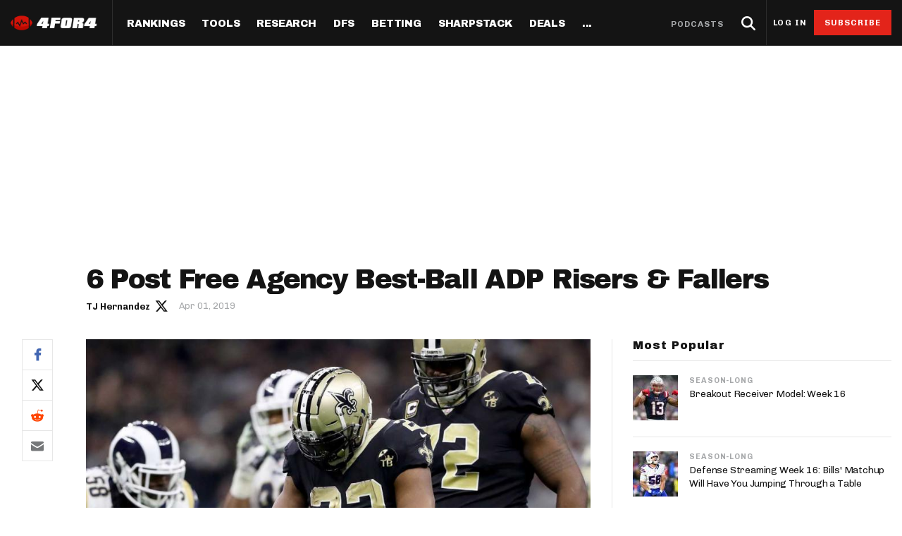

--- FILE ---
content_type: text/html; charset=utf-8
request_url: https://www.4for4.com/2019/preseason/6-post-free-agency-best-ball-adp-risers-fallers
body_size: 41568
content:
<!DOCTYPE html>
<head>
  <meta name="viewport" content="width=device-width, minimal-ui" />
  <meta http-equiv="X-UA-Compatible" content="IE=Edge" />

  <!--[if IE]><![endif]-->
<meta http-equiv="Content-Type" content="text/html; charset=utf-8" />
<script type="application/ld+json">{"@context":"http:\/\/schema.org","@type":"SiteNavigationElement","name":"Navigation","hasPart":[{"@type":"SiteNavigationElement","position":1,"name":"Home","url":"https:\/\/www.4for4.com\/"},{"@type":"SiteNavigationElement","position":2,"name":"Rankings","url":"https:\/\/www.4for4.com\/fantasy-football-rankings\/"},{"@type":"SiteNavigationElement","hasPart":[{"@type":"SiteNavigationElement","hasPart":[{"@type":"SiteNavigationElement","position":1,"name":"Half PPR Rankings","url":"https:\/\/www.4for4.com\/fantasy-football-rankings\/half-ppr-rankings\/qb"},{"@type":"SiteNavigationElement","position":2,"name":"Full PPR Rankings","url":"https:\/\/www.4for4.com\/fantasy-football-rankings\/ppr-rankings\/qb"},{"@type":"SiteNavigationElement","position":3,"name":"Standard Rankings","url":"https:\/\/www.4for4.com\/fantasy-football-rankings\/non-ppr-rankings\/qb"},{"@type":"SiteNavigationElement","position":4,"name":"Custom Rankings (LeagueSync)","url":"https:\/\/www.4for4.com\/full-impact\/league-inputs"},{"@type":"SiteNavigationElement","position":5,"name":"IDP Rankings","url":"https:\/\/www.4for4.com\/idp\/rankings\/ALL\/2025"}]}]},{"@type":"SiteNavigationElement","hasPart":[{"@type":"SiteNavigationElement","hasPart":[{"@type":"SiteNavigationElement","position":1,"name":"LeagueSync","url":"https:\/\/www.4for4.com\/leaguesync"},{"@type":"SiteNavigationElement","position":2,"name":"NEW: Start\/Sit Tool","url":"https:\/\/www.4for4.com\/fantasy-football-rankings\/half-ppr-rankings\/lineup"},{"@type":"SiteNavigationElement","position":3,"name":"Who Should I Start?","url":"https:\/\/www.4for4.com\/who-should-i-start"},{"@type":"SiteNavigationElement","position":4,"name":"Waiver Wire Cheat Sheet","url":"https:\/\/www.4for4.com\/full-impact\/cheatsheet-quick\/form\/60444\/"},{"@type":"SiteNavigationElement","position":5,"name":"Trade Evaluator","url":"https:\/\/www.4for4.com\/tools\/trade-evaluator?num_qb=1&num_rb=2&num_wr=3&num_te=1&num_teams=12&type=STANDARD"},{"@type":"SiteNavigationElement","position":6,"name":"Waiver Wire Planner","url":"https:\/\/www.4for4.com\/tools\/look-ahead-planner"},{"@type":"SiteNavigationElement","position":7,"name":"BN Fantasy Plays","url":"https:\/\/www.4for4.com\/bleacher-nation-fantasy-plays"},{"@type":"SiteNavigationElement","position":8,"name":"Weekly Assistant Coach","url":"https:\/\/www.4for4.com\/full-impact\/weekly-assistant-coach"}]}]},{"@type":"SiteNavigationElement","hasPart":[{"@type":"SiteNavigationElement","hasPart":[{"@type":"SiteNavigationElement","position":1,"name":"All Articles","url":"https:\/\/www.4for4.com\/articles\/season-long"},{"@type":"SiteNavigationElement","position":2,"name":"The Most Accurate Podcast","url":"https:\/\/tmap.simplecast.com\/"},{"@type":"SiteNavigationElement","position":3,"name":"Waiver Wire Watch","url":"https:\/\/www.4for4.com\/articles\/fantasy-football-waiver-wire"},{"@type":"SiteNavigationElement","position":4,"name":"Sneaky Starts","url":"https:\/\/www.4for4.com\/articles\/sneaky-fantasy-football-starts"},{"@type":"SiteNavigationElement","position":5,"name":"Traders Alley","url":"https:\/\/www.4for4.com\/articles\/fantasy-football-trades"},{"@type":"SiteNavigationElement","position":6,"name":"Injuries","url":"https:\/\/www.4for4.com\/articles\/fantasy-football-injuries"},{"@type":"SiteNavigationElement","position":7,"name":"Streaming","url":"https:\/\/www.4for4.com\/articles\/fantasy-football-streaming"},{"@type":"SiteNavigationElement","position":8,"name":"IDP","url":"https:\/\/www.4for4.com\/articles\/idp-fantasy-football"},{"@type":"SiteNavigationElement","position":9,"name":"Survivor Pool Picks","url":"https:\/\/www.4for4.com\/articles\/survivor-pool-picks"},{"@type":"SiteNavigationElement","position":10,"name":"Studies","url":"https:\/\/www.4for4.com\/articles\/fantasy-football-studies"},{"@type":"SiteNavigationElement","position":11,"name":"Best Ball","url":"https:\/\/www.4for4.com\/articles\/best-ball-fantasy-football"}]},{"@type":"SiteNavigationElement","hasPart":[{"@type":"SiteNavigationElement","position":1,"name":"Player News","url":"https:\/\/www.4for4.com\/news"},{"@type":"SiteNavigationElement","position":2,"name":"Depth Charts","url":"https:\/\/www.4for4.com\/teams\/depth-charts"},{"@type":"SiteNavigationElement","position":3,"name":"Sunday Inactives & News","url":"https:\/\/www.4for4.com\/gameday\/inactives"},{"@type":"SiteNavigationElement","position":4,"name":"Schedule Grid","url":"https:\/\/www.4for4.com\/teams\/schedule\/2025\/grid"},{"@type":"SiteNavigationElement","position":5,"name":"Matchups","url":"https:\/\/www.4for4.com\/matchups\/"},{"@type":"SiteNavigationElement","position":6,"name":"Weather","url":"https:\/\/www.4for4.com\/gameday\/weather"},{"@type":"SiteNavigationElement","hasPart":[{"@type":"SiteNavigationElement","position":1,"name":"Hot Spots","url":"https:\/\/www.4for4.com\/hot-spots"},{"@type":"SiteNavigationElement","position":2,"name":"Fantasy Pts Allowed (aFPA)","url":"https:\/\/www.4for4.com\/reports\/sos\/adjusted"},{"@type":"SiteNavigationElement","position":3,"name":"Positional Rankings","url":"https:\/\/www.4for4.com\/reports\/sos\/rankings\/qb_std"},{"@type":"SiteNavigationElement","position":4,"name":"Playoff Matchup Planner","url":"https:\/\/www.4for4.com\/reports\/sos\/playoffs"}]}]},{"@type":"SiteNavigationElement","hasPart":[{"@type":"SiteNavigationElement","position":1,"name":"Fantasy Points Browser","url":"https:\/\/www.4for4.com\/tools\/stat-app\/ff_points"},{"@type":"SiteNavigationElement","position":2,"name":"Player Stats App","url":"https:\/\/www.4for4.com\/tools\/stat-app\/stats"},{"@type":"SiteNavigationElement","position":3,"name":"NFL Player Stat Explorer","url":"https:\/\/www.4for4.com\/nfl-player-stat-explorer"},{"@type":"SiteNavigationElement","position":4,"name":"NFL Team Stat Explorer","url":"https:\/\/www.4for4.com\/nfl-team-stat-explorer"},{"@type":"SiteNavigationElement","position":5,"name":"Red Zone Stats","url":"https:\/\/www.4for4.com\/red-zone-stats\/receiving"},{"@type":"SiteNavigationElement","position":6,"name":"RBBC Report","url":"https:\/\/www.4for4.com\/teams\/ARI\/rbbc"},{"@type":"SiteNavigationElement","position":7,"name":"Def Knowledgeseeker","url":"https:\/\/www.4for4.com\/reports\/defense_knowledgeseeker\/ARI"},{"@type":"SiteNavigationElement","position":8,"name":"Off Knowledgeseeker","url":"https:\/\/www.4for4.com\/reports\/offense_knowledgeseeker\/ARI"},{"@type":"SiteNavigationElement","position":9,"name":"Air Yards App","url":"https:\/\/www.4for4.com\/tools\/air-yards"},{"@type":"SiteNavigationElement","position":10,"name":"Market Share Splits App","url":"https:\/\/www.4for4.com\/tools\/splits"}]}]},{"@type":"SiteNavigationElement","hasPart":[{"@type":"SiteNavigationElement","hasPart":[{"@type":"SiteNavigationElement","position":1,"name":"All Articles","url":"https:\/\/www.4for4.com\/articles\/dfs"},{"@type":"SiteNavigationElement","position":2,"name":"DFS MVP Podcast","url":"https:\/\/dfsmvp.simplecast.com\/"},{"@type":"SiteNavigationElement","position":3,"name":"Cash Games","url":"https:\/\/www.4for4.com\/fantasy-article-categories\/cash-games"},{"@type":"SiteNavigationElement","position":4,"name":"DraftKings","url":"https:\/\/www.4for4.com\/fantasy-article-categories\/draftkings"},{"@type":"SiteNavigationElement","position":5,"name":"FanDuel","url":"https:\/\/www.4for4.com\/fantasy-article-categories\/fanduel"},{"@type":"SiteNavigationElement","position":6,"name":"DFS Strategy","url":"https:\/\/www.4for4.com\/fantasy-article-categories\/strategy-0"},{"@type":"SiteNavigationElement","position":7,"name":"Tournaments","url":"https:\/\/www.4for4.com\/fantasy-article-categories\/tournaments"},{"@type":"SiteNavigationElement","position":8,"name":"Single-Game","url":"https:\/\/www.4for4.com\/articles\/single-game-dfs"}]},{"@type":"SiteNavigationElement","hasPart":[{"@type":"SiteNavigationElement","position":1,"name":"Legacy Lineup Generator","url":"https:\/\/www.4for4.com\/reports\/daily_fantasy\/values\/draftkings\/QB"},{"@type":"SiteNavigationElement","position":2,"name":"Legacy Showdown Generator","url":"https:\/\/www.4for4.com\/reports\/showdown_generator\/values\/draftkings\/captain"},{"@type":"SiteNavigationElement","position":3,"name":"New Lineup Optimizer","url":"https:\/\/www.4for4.com\/dfs-optimizer"},{"@type":"SiteNavigationElement","position":4,"name":"The Solver DFS Optimizer","url":"https:\/\/www.4for4.com\/solver-dfs-lineup-optimizer-and-bankroll-tracker"}]},{"@type":"SiteNavigationElement","hasPart":[{"@type":"SiteNavigationElement","position":1,"name":"Stack Value Reports","url":"https:\/\/www.4for4.com\/reports\/daily_fantasy\/stack\/fanduel"},{"@type":"SiteNavigationElement","position":2,"name":"Ownership Projections","url":"https:\/\/www.4for4.com\/dfs-ownership-projections-page"},{"@type":"SiteNavigationElement","position":3,"name":"Floor & Ceiling Projections","url":"https:\/\/www.4for4.com\/floor-ceiling-projections\/fanduel"},{"@type":"SiteNavigationElement","position":4,"name":"Leverage Scores","url":"https:\/\/www.4for4.com\/gpp-leverage-scores"},{"@type":"SiteNavigationElement","position":5,"name":"Pricing CSV","url":"https:\/\/www.4for4.com\/daily-fantasy-football-salaries"},{"@type":"SiteNavigationElement","position":6,"name":"DFS Points Browser","url":"https:\/\/www.4for4.com\/tools\/stat-app\/fd_points\/"},{"@type":"SiteNavigationElement","position":7,"name":"NFL Team Stat Explorer","url":"https:\/\/www.4for4.com\/nfl-team-stat-explorer"},{"@type":"SiteNavigationElement","position":8,"name":"NFL Player Stat Explorer","url":"https:\/\/www.4for4.com\/nfl-player-stat-explorer"}]}]},{"@type":"SiteNavigationElement","position":3,"name":"Betting","url":"https:\/\/www.4for4.com\/articles\/betting"},{"@type":"SiteNavigationElement","hasPart":[{"@type":"SiteNavigationElement","hasPart":[{"@type":"SiteNavigationElement","position":1,"name":"All Articles","url":"https:\/\/www.4for4.com\/articles\/betting"},{"@type":"SiteNavigationElement","position":2,"name":"Move the Line Podcast","url":"https:\/\/mtl.simplecast.com\/"},{"@type":"SiteNavigationElement","position":3,"name":"NFL","url":"https:\/\/www.4for4.com\/articles\/nfl-picks"},{"@type":"SiteNavigationElement","position":4,"name":"MMA","url":"https:\/\/www.4for4.com\/betting\/mma"}]},{"@type":"SiteNavigationElement","hasPart":[{"@type":"SiteNavigationElement","position":1,"name":"Weekly NFL Player Props","url":"https:\/\/www.4for4.com\/betting\/tool\/best-nfl-player-props-weekly"},{"@type":"SiteNavigationElement","position":2,"name":"Reverse Gamelogs","url":"https:\/\/www.4for4.com\/betting\/tool\/reverse-gamelogs-tool"},{"@type":"SiteNavigationElement","position":3,"name":"Parlay Calculator","url":"https:\/\/www.4for4.com\/betting\/tool\/parlay-calculator"},{"@type":"SiteNavigationElement","position":4,"name":"Arbitrage Calculator","url":"https:\/\/www.4for4.com\/betting\/tool\/arbitrage-calculator"},{"@type":"SiteNavigationElement","position":5,"name":"Odds Conversion Calculator","url":"https:\/\/www.4for4.com\/betting\/tool\/odds-converter-calculator"},{"@type":"SiteNavigationElement","position":6,"name":"Hedge Calculator","url":"https:\/\/www.4for4.com\/betting\/tool\/hedge-calculator"}]},{"@type":"SiteNavigationElement","hasPart":[{"@type":"SiteNavigationElement","position":1,"name":"NFL Future Odds","url":"https:\/\/www.4for4.com\/betting\/odds\/team-player-future-odds"},{"@type":"SiteNavigationElement","position":2,"name":"Player Prop Finder","url":"https:\/\/www.4for4.com\/betting\/tool\/player-prop-finder"},{"@type":"SiteNavigationElement","position":3,"name":"NFL Game Odds","url":"https:\/\/www.4for4.com\/betting\/odds\/game-spread-moneyline-total"},{"@type":"SiteNavigationElement","position":4,"name":"Team Totals","url":"https:\/\/www.4for4.com\/betting\/odds\/team-totals"},{"@type":"SiteNavigationElement","position":5,"name":"Lookahead Lines","url":"https:\/\/www.4for4.com\/betting\/odds\/lookahead\/spread"}]},{"@type":"SiteNavigationElement","hasPart":[{"@type":"SiteNavigationElement","position":1,"name":"Betting Discord","url":"https:\/\/www.4for4.com\/4for4-discord-community"},{"@type":"SiteNavigationElement","position":2,"name":"Free Betting Sub","url":"https:\/\/www.4for4.com\/free-4for4-subscription-betmgm"},{"@type":"SiteNavigationElement","position":3,"name":"Best Sportsbook Promos","url":"https:\/\/www.4for4.com\/betting\/best-sportsbook-promo-codes"},{"@type":"SiteNavigationElement","position":4,"name":"Sportsbook Promo Codes","url":"https:\/\/www.4for4.com\/betting\/sportsbook-promo-codes"},{"@type":"SiteNavigationElement","position":5,"name":"Glossary","url":"https:\/\/www.4for4.com\/2020\/preseason\/betting-glossary-terms"}]}]},{"@type":"SiteNavigationElement","position":4,"name":"SharpStack","url":"https:\/\/www.4for4.com\/sharpstack\/evtool"},{"@type":"SiteNavigationElement","hasPart":[{"@type":"SiteNavigationElement","hasPart":[{"@type":"SiteNavigationElement","position":1,"name":"Walkthrough","url":"https:\/\/www.4for4.com\/sharpstack-walkthrough-plus-ev-arbitrage-and-pickem-tools"},{"@type":"SiteNavigationElement","position":2,"name":"Plus EV Tool","url":"https:\/\/www.4for4.com\/sharpstack\/evtool"},{"@type":"SiteNavigationElement","position":3,"name":"Arbitrage Tool","url":"https:\/\/www.4for4.com\/sharpstack\/arbitrage"},{"@type":"SiteNavigationElement","position":4,"name":"Pick'em Optimizer","url":"https:\/\/www.4for4.com\/sharpstack\/pickem"},{"@type":"SiteNavigationElement","position":5,"name":"Market-Based Projections","url":"https:\/\/www.4for4.com\/sharpstack\/projections"},{"@type":"SiteNavigationElement","position":6,"name":"Bet Results","url":"https:\/\/www.4for4.com\/sharpstack\/results"},{"@type":"SiteNavigationElement","position":7,"name":"Bet Tracker","url":"https:\/\/www.4for4.com\/sharpstack\/bettracker"}]},{"@type":"SiteNavigationElement","hasPart":[{"@type":"SiteNavigationElement","position":1,"name":"Game Odds","url":"https:\/\/www.4for4.com\/sharpstack\/odds"},{"@type":"SiteNavigationElement","position":2,"name":"Prop Screen","url":"https:\/\/www.4for4.com\/sharpstack\/props"}]}]},{"@type":"SiteNavigationElement","position":5,"name":"Deals","url":"https:\/\/www.4for4.com\/betting\/best-sportsbook-promo-codes"},{"@type":"SiteNavigationElement","hasPart":[{"@type":"SiteNavigationElement","hasPart":[{"@type":"SiteNavigationElement","position":1,"name":"Fanduel Promo Code","url":"https:\/\/www.4for4.com\/betting\/fanduel-promo-code"},{"@type":"SiteNavigationElement","position":2,"name":"DraftKings Promo Code","url":"https:\/\/www.4for4.com\/betting\/draftkings-promo-code"},{"@type":"SiteNavigationElement","position":3,"name":"BetMGM Promo Code","url":"https:\/\/www.4for4.com\/betting\/betmgm-promo-code"},{"@type":"SiteNavigationElement","position":4,"name":"Caesars Promo Code","url":"https:\/\/www.4for4.com\/betting\/caesars-sportsbook-promo-code"},{"@type":"SiteNavigationElement","position":5,"name":"Bet365 Promo Code","url":"https:\/\/www.4for4.com\/betting\/bet365-promo-code"}]},{"@type":"SiteNavigationElement","hasPart":[{"@type":"SiteNavigationElement","position":1,"name":"Free 4for4 Subscription","url":"https:\/\/www.4for4.com\/free-4for4-subscription"},{"@type":"SiteNavigationElement","position":2,"name":"4for4 Coupon Code","url":"https:\/\/www.4for4.com\/4for4-fantasy-football-coupon-code-promo-codes"}]}]},{"@type":"SiteNavigationElement","hasPart":[{"@type":"SiteNavigationElement","hasPart":[{"@type":"SiteNavigationElement","position":1,"name":"Discord","url":"https:\/\/www.4for4.com\/4for4s-discord-community"},{"@type":"SiteNavigationElement","position":2,"name":"About","url":"https:\/\/www.4for4.com\/about-4for4-fantasy-football"},{"@type":"SiteNavigationElement","position":3,"name":"Support","url":"https:\/\/support.4for4.com\/support\/home"},{"@type":"SiteNavigationElement","position":4,"name":"Scouts","url":"https:\/\/www.4for4.com\/scouts"},{"@type":"SiteNavigationElement","position":5,"name":"Partners","url":"https:\/\/www.4for4.com\/trusted-partners"}]}]}]}</script>
<script src="https://www.google.com/recaptcha/api.js?hl=en" async="async" defer="defer"></script>
<script type="application/ld+json">{
    "@context": "https://schema.org",
    "@type": "NewsArticle",
    "mainEntityOfPage": {
        "@type": "WebPage",
        "@id": "https://www.4for4.com/2019/preseason/6-post-free-agency-best-ball-adp-risers-fallers"
    },
    "headline": "6 Post Free Agency Best-Ball ADP Risers & Fallers",
    "dateCreated": "Mon, 01 Apr 2019 19:25:54 -0400",
    "datePublished": "Mon, 01 Apr 2019 19:25:54 -0400",
    "dateModified": "Mon, 01 Jul 2019 11:50:04 -0400",
    "image": {
        "@type": "ImageObject",
        "url": "https://www.4for4.com/sites/default/files/articles/GettyImages-1097132038.jpg"
    },
    "thumbnailUrl": "https://www.4for4.com/sites/default/files/articles/GettyImages-1097132038.jpg",
    "author": {
        "@type": "Person",
        "name": "TJ Hernandez",
        "url": "https://www.4for4.com/users/tj-hernandez/author-page"
    },
    "publisher": {
        "@type": "Organization",
        "name": "4for4 Fantasy Football",
        "logo": {
            "@type": "ImageObject",
            "url": "https://www.4for4.com/sites/all/themes/custom/for4_theme/4for4.jpg"
        }
    },
    "description": "",
    "isAccessibleForFree": "false",
    "url": "https://www.4for4.com/2019/preseason/6-post-free-agency-best-ball-adp-risers-fallers",
    "articleSection": "Best Ball"
}</script>
<script type="module" src="https://instaread.co/js/instaread.player.js" crossorigin="anonymous"></script>
<meta name="robots" content="index, follow, noarchive, max-image-preview:large, max-snippet:-1, max-video-preview:-1" />
<link rel="shortcut icon" href="https://www.4for4.com/sites/all/themes/custom/for4_theme/favicon.ico" type="image/vnd.microsoft.icon" />
<script type="text/javascript">dataLayer = [{"drupalLanguage":"en","drupalCountry":"US","event":"pageView","userID":"anonymous","pageID":"133132","pageTitle":"6 Post Free Agency Best-Ball ADP Risers \u0026 Fallers","pageType":"article","pageAuthor":"TJ Hernandez","pagePostDate":"April 1, 2019","pagePostDateYear":"2019","pagePostDateMonth":"04","pagePostDateDay":"01","pagePostDateDayName":"Monday","pagePostDateHour":"19","pagePostDateMinute":"25","pagePostDateIso":"2019-04-01T19:25:54-04:00","pagePostDateUnix":"1554161154","pageAuthorID":"12700","pageIsDailyFantasy":"no","pagePostSeason":"2019","pagePostWeek":"Preseason","pageCategories":["Best Ball"]}];</script>
<link rel="alternate" type="application/rss+xml" title="4for4 News and Articles Feed" href="https://www.4for4.com/articles/rss.xml" />
<link rel="preconnect" href="https://a.pub.network/" crossorigin="anonymous" />
<link rel="preconnect" href="https://b.pub.network/" crossorigin="anonymous" />
<link rel="preconnect" href="https://c.pub.network/" crossorigin="anonymous" />
<link rel="preconnect" href="https://d.pub.network/" crossorigin="anonymous" />
<link rel="preconnect" href="https://c.amazon-adsystem.com" crossorigin="anonymous" />
<link rel="preconnect" href="https://s.amazon-adsystem.com" crossorigin="anonymous" />
<link rel="preconnect" href="https://btloader.com/" crossorigin="anonymous" />
<link rel="preconnect" href="https://api.btloader.com/" crossorigin="anonymous" />
<link rel="preconnect" href="https://cdn.confiant-integrations.net" crossorigin="anonymous" />
<link rel="preload" href="/sites/all/themes/custom/for4_theme/fonts/chivo.woff" as="font" type="font/woff" crossorigin="anonymous" />
<link rel="preload" href="/sites/all/themes/custom/for4_theme/fonts/chivobold.woff" as="font" type="font/woff" crossorigin="anonymous" />
<link rel="preload" href="/sites/all/themes/custom/for4_theme/fonts/archivoregular.woff" as="font" type="font/woff" crossorigin="anonymous" />
<link rel="preload" href="/sites/all/themes/custom/for4_theme/fonts/archivomedium.woff" as="font" type="font/woff" crossorigin="anonymous" />
<link rel="preload" href="/sites/all/themes/custom/for4_theme/fonts/archivosemibold.woff" as="font" type="font/woff" crossorigin="anonymous" />
<link rel="preload" href="/sites/all/themes/custom/for4_theme/fonts/archivobold.woff" as="font" type="font/woff" crossorigin="anonymous" />
<link rel="preload" href="/sites/all/themes/custom/for4_theme/fonts/archivoextrabold.woff" as="font" type="font/woff" crossorigin="anonymous" />
<link rel="preload" href="/sites/all/themes/custom/for4_theme/fonts/archivoblack.woff" as="font" type="font/woff" crossorigin="anonymous" />
<link rel="preload" href="/sites/all/themes/custom/for4_theme/fonts/IBMPlexSerif-Regular.woff" as="font" type="font/woff" crossorigin="anonymous" />
<link rel="preload" href="/sites/all/themes/custom/for4_theme/fonts/4for4_icons.woff" as="font" type="font/woff" crossorigin="anonymous" />
<meta name="description" content="The official 2019 NFL season started on March 13 and over the last couple of weeks trades and free agency moves have shifted the landscape of fantasy football. Naturally, these moves impact ADP. Comparing FFPC best-ball ADP from two weeks before free agency to ADP the two weeks since, the following will examine some of the more notable shifts in early-season draft position and how owners should react to those shifts." />
<meta name="generator" content="Drupal 7 (http://drupal.org)" />
<link rel="canonical" href="https://www.4for4.com/2019/preseason/6-post-free-agency-best-ball-adp-risers-fallers" />
<link rel="shortlink" href="https://www.4for4.com/node/133132" />
<meta property="og:type" content="article" />
<meta property="og:url" content="https://www.4for4.com/2019/preseason/6-post-free-agency-best-ball-adp-risers-fallers" />
<meta property="og:title" content="6 Post Free Agency Best-Ball ADP Risers &amp; Fallers" />
<meta property="og:description" content="The official 2019 NFL season started on March 13 and over the last couple of weeks trades and free agency moves have shifted the landscape of fantasy football. Naturally, these moves impact ADP. Comparing FFPC best-ball ADP from two weeks before free agency to ADP the two weeks since, the following will examine some of the more notable shifts in early-season draft position and how owners should react to those shifts." />
<meta property="og:updated_time" content="Mon, 01 Apr 2019 19:25:54 -0400" />
<meta property="og:site_name" content="4for4 Fantasy Football" />
<meta property="og:image" content="https://www.4for4.com/sites/default/files/articles/GettyImages-1097132038.jpg" />
<meta name="twitter:card" content="summary_large_image" />
<meta name="twitter:url" content="https://www.4for4.com/2019/preseason/6-post-free-agency-best-ball-adp-risers-fallers" />
<meta name="twitter:title" content="6 Post Free Agency Best-Ball ADP Risers &amp; Fallers" />
<meta name="twitter:description" content="The official 2019 NFL season started on March 13 and over the last couple of weeks trades and free agency moves have shifted the landscape of fantasy football. Naturally, these moves impact ADP. Comparing FFPC best-ball ADP from two weeks before free agency to ADP the two weeks since, the following will examine some of the more notable shifts in early-season draft position and how owners should react to those shifts." />
<meta name="twitter:image" content="https://www.4for4.com/sites/default/files/articles/GettyImages-1097132038.jpg" />
<meta name="twitter:site" content="@4for4football" />
<script type="text/javascript" data-cfasync="false">(()=>{"use strict";var t={455:(t,e,n)=>{n.d(e,{Z:()=>c});var r=n(81),o=n.n(r),i=n(645),a=n.n(i)()(o());a.push([t.id,'div.vjul89{position:fixed;top:0;left:0;width:100%;height:100%;background:rgba(0,0,0,.4);z-index:999999}div.vjul89 *{box-sizing:border-box}div.vjul89 div._12nslk{position:fixed;top:50%;left:50%;transform:translate(-50%, -50%);display:flex;flex-direction:column;justify-content:flex-start;min-height:25vh;width:50%;background-color:#fff;border:none;border-radius:1em;box-shadow:0 0 10px rgba(0,0,0,.3);text-align:center;font-size:13px;font-family:Arial,Helvetica,sans-serif;font-weight:bold;line-height:2;color:#000}div.vjul89 div._12nslk *:before,div.vjul89 div._12nslk *:after{content:"";display:none}@media screen and (max-width: 479px){div.vjul89 div._12nslk{font-size:13px;width:90%}}@media screen and (min-width: 480px){div.vjul89 div._12nslk{font-size:14px;width:80%}}@media screen and (min-width: 608px){div.vjul89 div._12nslk{font-size:14px;width:70%}}@media screen and (min-width: 960px){div.vjul89 div._12nslk{font-size:16px;width:70%}}@media screen and (min-width: 1200px){div.vjul89 div._12nslk{font-size:16px;width:840px}}div.vjul89 div._12nslk header{width:100%;background-color:rgba(0,0,0,0);border:0;color:inherit;display:block;font-size:1em;font-family:inherit;letter-spacing:normal;margin:0;opacity:1;outline:none;padding:1em 2em;position:static;text-align:center}div.vjul89 div._12nslk header img{display:inline;margin:0 0 16px 0;padding:0;max-width:240px;max-height:60px}div.vjul89 div._12nslk header h2{display:block;line-height:1.3;padding:0;font-family:inherit;font-weight:normal;font-style:normal;text-decoration:initial;text-align:center;font-size:1.75em;margin:0;color:inherit}div.vjul89 div._12nslk header h2:not(img+*){margin-top:30px}div.vjul89 div._12nslk header span._1j92dmv{position:absolute;top:0;right:15px;font-size:2em;font-weight:normal;cursor:pointer;color:inherit}div.vjul89 div._12nslk header span._1j92dmv:hover{filter:brightness(115%)}div.vjul89 div._12nslk section{width:100%;margin:0;padding:1em 2em;text-align:center;font-family:inherit;color:inherit;background:rgba(0,0,0,0)}div.vjul89 div._12nslk section p{display:block;margin:0 0 1em 0;line-height:1.5;text-align:center;font-size:1em;font-family:inherit;color:inherit;overflow-wrap:break-word;font-weight:normal;font-style:normal;text-decoration:initial}div.vjul89 div._12nslk section p:last-of-type{margin:0 0 1.5em 0}div.vjul89 div._12nslk section._1dbtlod{display:block}div.vjul89 div._12nslk section._1dbtlod._1aoxcqu{display:none}div.vjul89 div._12nslk section._1dbtlod a._1sqext2._1jiu99w{color:var(--_1jiu99w)}div.vjul89 div._12nslk section._1dbtlod a._1sqext2.lqlwtr{text-decoration:var(--lqlwtr)}div.vjul89 div._12nslk section._1dbtlod a._1sqext2.wa438v:visited{color:var(--wa438v)}div.vjul89 div._12nslk section._1dbtlod div._1aki86k{display:block;margin:.75em;padding:0}div.vjul89 div._12nslk section._1dbtlod div._1aki86k p.yuofri{max-width:80%;margin:0 auto;padding:0;font-size:.85em;color:inherit;font-style:normal;font-weight:normal;cursor:pointer}div.vjul89 div._12nslk section.wybx21{display:block}div.vjul89 div._12nslk section.wybx21._1aoxcqu{display:none}div.vjul89 div._12nslk section.wybx21 h4._19qz5gz{color:inherit;text-align:initial;font-weight:normal;font-family:inherit;font-size:1.125em;margin:0 0 .5em .5em}div.vjul89 div._12nslk section.wybx21 div.d1fv9q{display:flex;margin:1.5em 0}div.vjul89 div._12nslk section.wybx21 div.d1fv9q ul.d4g70m{max-height:300px;flex:2;list-style:none;overflow-y:auto;margin:0 1em 0 0;padding-inline-start:0}@media screen and (min-width: 608px){div.vjul89 div._12nslk section.wybx21 div.d1fv9q ul.d4g70m{flex:1;margin:0 2em 0 0}}div.vjul89 div._12nslk section.wybx21 div.d1fv9q ul.d4g70m li{padding:.75em;cursor:pointer;background:rgba(0,0,0,.05);font-weight:bold}div.vjul89 div._12nslk section.wybx21 div.d1fv9q ul.d4g70m li:hover{background:rgba(0,0,0,.075)}div.vjul89 div._12nslk section.wybx21 div.d1fv9q ul.d4g70m li._3e6yaf{color:var(--_1rbefr0);background:var(--_19gqudc)}div.vjul89 div._12nslk section.wybx21 div.d1fv9q div._15fsyju{max-height:300px;overflow-y:auto;flex:3;display:flex;flex-direction:column;justify-content:space-between;text-align:initial}div.vjul89 div._12nslk section.wybx21 div.d1fv9q div._15fsyju ol._18x2pnc{display:none;list-style-type:decimal;text-align:initial;padding:0;margin:0 2em;font-weight:normal}div.vjul89 div._12nslk section.wybx21 div.d1fv9q div._15fsyju ol._18x2pnc._3e6yaf{display:block}div.vjul89 div._12nslk section.wybx21 div.d1fv9q div._15fsyju p{margin:1em 0 0;text-align:inherit;font-style:italic}div.vjul89 div._12nslk section.wybx21 button.lppg7q{font-size:1em;text-transform:initial}div.vjul89 div._12nslk button._19r2sxa{width:auto;height:auto;max-width:90%;cursor:pointer;display:inline-block;letter-spacing:normal;margin:.75em;opacity:1;outline:none;overflow-wrap:break-word;font-family:inherit;font-weight:normal;font-style:normal;text-decoration:initial;text-transform:uppercase;text-align:center;color:#fff;font-size:1.15em;padding:.75em 2em;padding-inline:2em;padding-block:.75em;line-height:normal;background:#40c28a;border:none;border-radius:.25em;box-shadow:none}div.vjul89 div._12nslk button._19r2sxa:hover{filter:brightness(115%);box-shadow:none}div.vjul89 div._12nslk a._1133rtj{height:50px;width:50px;position:absolute;bottom:5px;right:5px}div.vjul89 div._12nslk a._1133rtj img{position:initial;height:100%;width:100%;filter:drop-shadow(1px 1px 1px var(--_1u0adfa))}',""]);const c=a},645:t=>{t.exports=function(t){var e=[];return e.toString=function(){return this.map((function(e){var n="",r=void 0!==e[5];return e[4]&&(n+="@supports (".concat(e[4],") {")),e[2]&&(n+="@media ".concat(e[2]," {")),r&&(n+="@layer".concat(e[5].length>0?" ".concat(e[5]):""," {")),n+=t(e),r&&(n+="}"),e[2]&&(n+="}"),e[4]&&(n+="}"),n})).join("")},e.i=function(t,n,r,o,i){"string"==typeof t&&(t=[[null,t,void 0]]);var a={};if(r)for(var c=0;c<this.length;c++){var s=this[c][0];null!=s&&(a[s]=!0)}for(var l=0;l<t.length;l++){var u=[].concat(t[l]);r&&a[u[0]]||(void 0!==i&&(void 0===u[5]||(u[1]="@layer".concat(u[5].length>0?" ".concat(u[5]):""," {").concat(u[1],"}")),u[5]=i),n&&(u[2]?(u[1]="@media ".concat(u[2]," {").concat(u[1],"}"),u[2]=n):u[2]=n),o&&(u[4]?(u[1]="@supports (".concat(u[4],") {").concat(u[1],"}"),u[4]=o):u[4]="".concat(o)),e.push(u))}},e}},81:t=>{t.exports=function(t){return t[1]}},379:t=>{var e=[];function n(t){for(var n=-1,r=0;r<e.length;r++)if(e[r].identifier===t){n=r;break}return n}function r(t,r){for(var i={},a=[],c=0;c<t.length;c++){var s=t[c],l=r.base?s[0]+r.base:s[0],u=i[l]||0,d="".concat(l," ").concat(u);i[l]=u+1;var f=n(d),v={css:s[1],media:s[2],sourceMap:s[3],supports:s[4],layer:s[5]};if(-1!==f)e[f].references++,e[f].updater(v);else{var h=o(v,r);r.byIndex=c,e.splice(c,0,{identifier:d,updater:h,references:1})}a.push(d)}return a}function o(t,e){var n=e.domAPI(e);n.update(t);return function(e){if(e){if(e.css===t.css&&e.media===t.media&&e.sourceMap===t.sourceMap&&e.supports===t.supports&&e.layer===t.layer)return;n.update(t=e)}else n.remove()}}t.exports=function(t,o){var i=r(t=t||[],o=o||{});return function(t){t=t||[];for(var a=0;a<i.length;a++){var c=n(i[a]);e[c].references--}for(var s=r(t,o),l=0;l<i.length;l++){var u=n(i[l]);0===e[u].references&&(e[u].updater(),e.splice(u,1))}i=s}}},569:t=>{var e={};t.exports=function(t,n){var r=function(t){if(void 0===e[t]){var n=document.querySelector(t);if(window.HTMLIFrameElement&&n instanceof window.HTMLIFrameElement)try{n=n.contentDocument.head}catch(t){n=null}e[t]=n}return e[t]}(t);if(!r)throw new Error("Couldn't find a style target. This probably means that the value for the 'insert' parameter is invalid.");r.appendChild(n)}},216:t=>{t.exports=function(t){var e=document.createElement("style");return t.setAttributes(e,t.attributes),t.insert(e,t.options),e}},565:(t,e,n)=>{t.exports=function(t){var e=n.nc;e&&t.setAttribute("nonce",e)}},795:t=>{t.exports=function(t){if("undefined"==typeof document)return{update:function(){},remove:function(){}};var e=t.insertStyleElement(t);return{update:function(n){!function(t,e,n){var r="";n.supports&&(r+="@supports (".concat(n.supports,") {")),n.media&&(r+="@media ".concat(n.media," {"));var o=void 0!==n.layer;o&&(r+="@layer".concat(n.layer.length>0?" ".concat(n.layer):""," {")),r+=n.css,o&&(r+="}"),n.media&&(r+="}"),n.supports&&(r+="}");var i=n.sourceMap;i&&"undefined"!=typeof btoa&&(r+=`\n/*# sourceMappingURL=data:application/json;base64,`.concat(btoa(unescape(encodeURIComponent(JSON.stringify(i))))," */")),e.styleTagTransform(r,t,e.options)}(e,t,n)},remove:function(){!function(t){if(null===t.parentNode)return!1;t.parentNode.removeChild(t)}(e)}}}},589:t=>{t.exports=function(t,e){if(e.styleSheet)e.styleSheet.cssText=t;else{for(;e.firstChild;)e.removeChild(e.firstChild);e.appendChild(document.createTextNode(t))}}}},e={};function n(r){var o=e[r];if(void 0!==o)return o.exports;var i=e[r]={id:r,exports:{}};return t[r](i,i.exports,n),i.exports}n.n=t=>{var e=t&&t.__esModule?()=>t.default:()=>t;return n.d(e,{a:e}),e},n.d=(t,e)=>{for(var r in e)n.o(e,r)&&!n.o(t,r)&&Object.defineProperty(t,r,{enumerable:!0,get:e[r]})},n.o=(t,e)=>Object.prototype.hasOwnProperty.call(t,e),n.nc=void 0,(()=>{const t={randomUUID:"undefined"!=typeof crypto&&crypto.randomUUID&&crypto.randomUUID.bind(crypto)};let e;const r=new Uint8Array(16);function o(){if(!e&&(e="undefined"!=typeof crypto&&crypto.getRandomValues&&crypto.getRandomValues.bind(crypto),!e))throw new Error("crypto.getRandomValues() not supported. See https://github.com/uuidjs/uuid#getrandomvalues-not-supported");return e(r)}const i=[];for(let t=0;t<256;++t)i.push((t+256).toString(16).slice(1));function a(t,e=0){return(i[t[e+0]]+i[t[e+1]]+i[t[e+2]]+i[t[e+3]]+"-"+i[t[e+4]]+i[t[e+5]]+"-"+i[t[e+6]]+i[t[e+7]]+"-"+i[t[e+8]]+i[t[e+9]]+"-"+i[t[e+10]]+i[t[e+11]]+i[t[e+12]]+i[t[e+13]]+i[t[e+14]]+i[t[e+15]]).toLowerCase()}const c=function(e,n,r){if(t.randomUUID&&!n&&!e)return t.randomUUID();const i=(e=e||{}).random||(e.rng||o)();if(i[6]=15&i[6]|64,i[8]=63&i[8]|128,n){r=r||0;for(let t=0;t<16;++t)n[r+t]=i[t];return n}return a(i)};var s=n(379),l=n.n(s),u=n(795),d=n.n(u),f=n(569),v=n.n(f),h=n(565),p=n.n(h),m=n(216),y=n.n(m),g=n(589),b=n.n(g),w=n(455),x={};x.styleTagTransform=b(),x.setAttributes=p(),x.insert=v().bind(null,"head"),x.domAPI=d(),x.insertStyleElement=y();l()(w.Z,x);w.Z&&w.Z.locals&&w.Z.locals;function k(t){return k="function"==typeof Symbol&&"symbol"==typeof Symbol.iterator?function(t){return typeof t}:function(t){return t&&"function"==typeof Symbol&&t.constructor===Symbol&&t!==Symbol.prototype?"symbol":typeof t},k(t)}function L(){L=function(){return e};var t,e={},n=Object.prototype,r=n.hasOwnProperty,o=Object.defineProperty||function(t,e,n){t[e]=n.value},i="function"==typeof Symbol?Symbol:{},a=i.iterator||"@@iterator",c=i.asyncIterator||"@@asyncIterator",s=i.toStringTag||"@@toStringTag";function l(t,e,n){return Object.defineProperty(t,e,{value:n,enumerable:!0,configurable:!0,writable:!0}),t[e]}try{l({},"")}catch(t){l=function(t,e,n){return t[e]=n}}function u(t,e,n,r){var i=e&&e.prototype instanceof y?e:y,a=Object.create(i.prototype),c=new T(r||[]);return o(a,"_invoke",{value:A(t,n,c)}),a}function d(t,e,n){try{return{type:"normal",arg:t.call(e,n)}}catch(t){return{type:"throw",arg:t}}}e.wrap=u;var f="suspendedStart",v="suspendedYield",h="executing",p="completed",m={};function y(){}function g(){}function b(){}var w={};l(w,a,(function(){return this}));var x=Object.getPrototypeOf,E=x&&x(x(O([])));E&&E!==n&&r.call(E,a)&&(w=E);var j=b.prototype=y.prototype=Object.create(w);function C(t){["next","throw","return"].forEach((function(e){l(t,e,(function(t){return this._invoke(e,t)}))}))}function S(t,e){function n(o,i,a,c){var s=d(t[o],t,i);if("throw"!==s.type){var l=s.arg,u=l.value;return u&&"object"==k(u)&&r.call(u,"__await")?e.resolve(u.__await).then((function(t){n("next",t,a,c)}),(function(t){n("throw",t,a,c)})):e.resolve(u).then((function(t){l.value=t,a(l)}),(function(t){return n("throw",t,a,c)}))}c(s.arg)}var i;o(this,"_invoke",{value:function(t,r){function o(){return new e((function(e,o){n(t,r,e,o)}))}return i=i?i.then(o,o):o()}})}function A(e,n,r){var o=f;return function(i,a){if(o===h)throw new Error("Generator is already running");if(o===p){if("throw"===i)throw a;return{value:t,done:!0}}for(r.method=i,r.arg=a;;){var c=r.delegate;if(c){var s=I(c,r);if(s){if(s===m)continue;return s}}if("next"===r.method)r.sent=r._sent=r.arg;else if("throw"===r.method){if(o===f)throw o=p,r.arg;r.dispatchException(r.arg)}else"return"===r.method&&r.abrupt("return",r.arg);o=h;var l=d(e,n,r);if("normal"===l.type){if(o=r.done?p:v,l.arg===m)continue;return{value:l.arg,done:r.done}}"throw"===l.type&&(o=p,r.method="throw",r.arg=l.arg)}}}function I(e,n){var r=n.method,o=e.iterator[r];if(o===t)return n.delegate=null,"throw"===r&&e.iterator.return&&(n.method="return",n.arg=t,I(e,n),"throw"===n.method)||"return"!==r&&(n.method="throw",n.arg=new TypeError("The iterator does not provide a '"+r+"' method")),m;var i=d(o,e.iterator,n.arg);if("throw"===i.type)return n.method="throw",n.arg=i.arg,n.delegate=null,m;var a=i.arg;return a?a.done?(n[e.resultName]=a.value,n.next=e.nextLoc,"return"!==n.method&&(n.method="next",n.arg=t),n.delegate=null,m):a:(n.method="throw",n.arg=new TypeError("iterator result is not an object"),n.delegate=null,m)}function P(t){var e={tryLoc:t[0]};1 in t&&(e.catchLoc=t[1]),2 in t&&(e.finallyLoc=t[2],e.afterLoc=t[3]),this.tryEntries.push(e)}function Y(t){var e=t.completion||{};e.type="normal",delete e.arg,t.completion=e}function T(t){this.tryEntries=[{tryLoc:"root"}],t.forEach(P,this),this.reset(!0)}function O(e){if(e||""===e){var n=e[a];if(n)return n.call(e);if("function"==typeof e.next)return e;if(!isNaN(e.length)){var o=-1,i=function n(){for(;++o<e.length;)if(r.call(e,o))return n.value=e[o],n.done=!1,n;return n.value=t,n.done=!0,n};return i.next=i}}throw new TypeError(k(e)+" is not iterable")}return g.prototype=b,o(j,"constructor",{value:b,configurable:!0}),o(b,"constructor",{value:g,configurable:!0}),g.displayName=l(b,s,"GeneratorFunction"),e.isGeneratorFunction=function(t){var e="function"==typeof t&&t.constructor;return!!e&&(e===g||"GeneratorFunction"===(e.displayName||e.name))},e.mark=function(t){return Object.setPrototypeOf?Object.setPrototypeOf(t,b):(t.__proto__=b,l(t,s,"GeneratorFunction")),t.prototype=Object.create(j),t},e.awrap=function(t){return{__await:t}},C(S.prototype),l(S.prototype,c,(function(){return this})),e.AsyncIterator=S,e.async=function(t,n,r,o,i){void 0===i&&(i=Promise);var a=new S(u(t,n,r,o),i);return e.isGeneratorFunction(n)?a:a.next().then((function(t){return t.done?t.value:a.next()}))},C(j),l(j,s,"Generator"),l(j,a,(function(){return this})),l(j,"toString",(function(){return"[object Generator]"})),e.keys=function(t){var e=Object(t),n=[];for(var r in e)n.push(r);return n.reverse(),function t(){for(;n.length;){var r=n.pop();if(r in e)return t.value=r,t.done=!1,t}return t.done=!0,t}},e.values=O,T.prototype={constructor:T,reset:function(e){if(this.prev=0,this.next=0,this.sent=this._sent=t,this.done=!1,this.delegate=null,this.method="next",this.arg=t,this.tryEntries.forEach(Y),!e)for(var n in this)"t"===n.charAt(0)&&r.call(this,n)&&!isNaN(+n.slice(1))&&(this[n]=t)},stop:function(){this.done=!0;var t=this.tryEntries[0].completion;if("throw"===t.type)throw t.arg;return this.rval},dispatchException:function(e){if(this.done)throw e;var n=this;function o(r,o){return c.type="throw",c.arg=e,n.next=r,o&&(n.method="next",n.arg=t),!!o}for(var i=this.tryEntries.length-1;i>=0;--i){var a=this.tryEntries[i],c=a.completion;if("root"===a.tryLoc)return o("end");if(a.tryLoc<=this.prev){var s=r.call(a,"catchLoc"),l=r.call(a,"finallyLoc");if(s&&l){if(this.prev<a.catchLoc)return o(a.catchLoc,!0);if(this.prev<a.finallyLoc)return o(a.finallyLoc)}else if(s){if(this.prev<a.catchLoc)return o(a.catchLoc,!0)}else{if(!l)throw new Error("try statement without catch or finally");if(this.prev<a.finallyLoc)return o(a.finallyLoc)}}}},abrupt:function(t,e){for(var n=this.tryEntries.length-1;n>=0;--n){var o=this.tryEntries[n];if(o.tryLoc<=this.prev&&r.call(o,"finallyLoc")&&this.prev<o.finallyLoc){var i=o;break}}i&&("break"===t||"continue"===t)&&i.tryLoc<=e&&e<=i.finallyLoc&&(i=null);var a=i?i.completion:{};return a.type=t,a.arg=e,i?(this.method="next",this.next=i.finallyLoc,m):this.complete(a)},complete:function(t,e){if("throw"===t.type)throw t.arg;return"break"===t.type||"continue"===t.type?this.next=t.arg:"return"===t.type?(this.rval=this.arg=t.arg,this.method="return",this.next="end"):"normal"===t.type&&e&&(this.next=e),m},finish:function(t){for(var e=this.tryEntries.length-1;e>=0;--e){var n=this.tryEntries[e];if(n.finallyLoc===t)return this.complete(n.completion,n.afterLoc),Y(n),m}},catch:function(t){for(var e=this.tryEntries.length-1;e>=0;--e){var n=this.tryEntries[e];if(n.tryLoc===t){var r=n.completion;if("throw"===r.type){var o=r.arg;Y(n)}return o}}throw new Error("illegal catch attempt")},delegateYield:function(e,n,r){return this.delegate={iterator:O(e),resultName:n,nextLoc:r},"next"===this.method&&(this.arg=t),m}},e}function E(t,e,n,r,o,i,a){try{var c=t[i](a),s=c.value}catch(t){return void n(t)}c.done?e(s):Promise.resolve(s).then(r,o)}var j="ZnMtYWRiLWVycg",C=function(){var t,e=(t=L().mark((function t(){var e,n,r,o,i;return L().wrap((function(t){for(;;)switch(t.prev=t.next){case 0:if(document.body){t.next=3;break}return t.next=3,new Promise((function(t){return document.addEventListener("DOMContentLoaded",t)}));case 3:for(e=["YWQ=","YmFubmVyLWFk","YmFubmVyX2Fk","YmFubmVyLWFkLWNvbnRhaW5lcg==","YWQtc2lkZXJhaWw=","c3RpY2t5YWRz","aW1wcnRudC1jbnQ="],(n=document.createElement("div")).textContent=Math.random().toString(),n.setAttribute(atob("ZGF0YS1mcmVlc3Rhci1hZA=="),"123"),r=0;r<e.length;r++)n.classList.add(atob(e[r]));if(n.style.display="block",document.body.appendChild(n),o=window.getComputedStyle(n),i=null==o?void 0:o.display,n.remove(),"none"!==i){t.next=15;break}throw new Error(j);case 15:case"end":return t.stop()}}),t)})),function(){var e=this,n=arguments;return new Promise((function(r,o){var i=t.apply(e,n);function a(t){E(i,r,o,a,c,"next",t)}function c(t){E(i,r,o,a,c,"throw",t)}a(void 0)}))});return function(){return e.apply(this,arguments)}}(),S=function(t){return new Promise((function(e,n){var r=document.createElement("script");try{r.src=t,r.addEventListener("load",(function(){e()})),r.addEventListener("error",(function(){n(j)})),document.head.appendChild(r)}catch(t){n(t)}finally{r.remove()}}))};function A(t){return A="function"==typeof Symbol&&"symbol"==typeof Symbol.iterator?function(t){return typeof t}:function(t){return t&&"function"==typeof Symbol&&t.constructor===Symbol&&t!==Symbol.prototype?"symbol":typeof t},A(t)}function I(){I=function(){return e};var t,e={},n=Object.prototype,r=n.hasOwnProperty,o=Object.defineProperty||function(t,e,n){t[e]=n.value},i="function"==typeof Symbol?Symbol:{},a=i.iterator||"@@iterator",c=i.asyncIterator||"@@asyncIterator",s=i.toStringTag||"@@toStringTag";function l(t,e,n){return Object.defineProperty(t,e,{value:n,enumerable:!0,configurable:!0,writable:!0}),t[e]}try{l({},"")}catch(t){l=function(t,e,n){return t[e]=n}}function u(t,e,n,r){var i=e&&e.prototype instanceof y?e:y,a=Object.create(i.prototype),c=new T(r||[]);return o(a,"_invoke",{value:C(t,n,c)}),a}function d(t,e,n){try{return{type:"normal",arg:t.call(e,n)}}catch(t){return{type:"throw",arg:t}}}e.wrap=u;var f="suspendedStart",v="suspendedYield",h="executing",p="completed",m={};function y(){}function g(){}function b(){}var w={};l(w,a,(function(){return this}));var x=Object.getPrototypeOf,k=x&&x(x(O([])));k&&k!==n&&r.call(k,a)&&(w=k);var L=b.prototype=y.prototype=Object.create(w);function E(t){["next","throw","return"].forEach((function(e){l(t,e,(function(t){return this._invoke(e,t)}))}))}function j(t,e){function n(o,i,a,c){var s=d(t[o],t,i);if("throw"!==s.type){var l=s.arg,u=l.value;return u&&"object"==A(u)&&r.call(u,"__await")?e.resolve(u.__await).then((function(t){n("next",t,a,c)}),(function(t){n("throw",t,a,c)})):e.resolve(u).then((function(t){l.value=t,a(l)}),(function(t){return n("throw",t,a,c)}))}c(s.arg)}var i;o(this,"_invoke",{value:function(t,r){function o(){return new e((function(e,o){n(t,r,e,o)}))}return i=i?i.then(o,o):o()}})}function C(e,n,r){var o=f;return function(i,a){if(o===h)throw new Error("Generator is already running");if(o===p){if("throw"===i)throw a;return{value:t,done:!0}}for(r.method=i,r.arg=a;;){var c=r.delegate;if(c){var s=S(c,r);if(s){if(s===m)continue;return s}}if("next"===r.method)r.sent=r._sent=r.arg;else if("throw"===r.method){if(o===f)throw o=p,r.arg;r.dispatchException(r.arg)}else"return"===r.method&&r.abrupt("return",r.arg);o=h;var l=d(e,n,r);if("normal"===l.type){if(o=r.done?p:v,l.arg===m)continue;return{value:l.arg,done:r.done}}"throw"===l.type&&(o=p,r.method="throw",r.arg=l.arg)}}}function S(e,n){var r=n.method,o=e.iterator[r];if(o===t)return n.delegate=null,"throw"===r&&e.iterator.return&&(n.method="return",n.arg=t,S(e,n),"throw"===n.method)||"return"!==r&&(n.method="throw",n.arg=new TypeError("The iterator does not provide a '"+r+"' method")),m;var i=d(o,e.iterator,n.arg);if("throw"===i.type)return n.method="throw",n.arg=i.arg,n.delegate=null,m;var a=i.arg;return a?a.done?(n[e.resultName]=a.value,n.next=e.nextLoc,"return"!==n.method&&(n.method="next",n.arg=t),n.delegate=null,m):a:(n.method="throw",n.arg=new TypeError("iterator result is not an object"),n.delegate=null,m)}function P(t){var e={tryLoc:t[0]};1 in t&&(e.catchLoc=t[1]),2 in t&&(e.finallyLoc=t[2],e.afterLoc=t[3]),this.tryEntries.push(e)}function Y(t){var e=t.completion||{};e.type="normal",delete e.arg,t.completion=e}function T(t){this.tryEntries=[{tryLoc:"root"}],t.forEach(P,this),this.reset(!0)}function O(e){if(e||""===e){var n=e[a];if(n)return n.call(e);if("function"==typeof e.next)return e;if(!isNaN(e.length)){var o=-1,i=function n(){for(;++o<e.length;)if(r.call(e,o))return n.value=e[o],n.done=!1,n;return n.value=t,n.done=!0,n};return i.next=i}}throw new TypeError(A(e)+" is not iterable")}return g.prototype=b,o(L,"constructor",{value:b,configurable:!0}),o(b,"constructor",{value:g,configurable:!0}),g.displayName=l(b,s,"GeneratorFunction"),e.isGeneratorFunction=function(t){var e="function"==typeof t&&t.constructor;return!!e&&(e===g||"GeneratorFunction"===(e.displayName||e.name))},e.mark=function(t){return Object.setPrototypeOf?Object.setPrototypeOf(t,b):(t.__proto__=b,l(t,s,"GeneratorFunction")),t.prototype=Object.create(L),t},e.awrap=function(t){return{__await:t}},E(j.prototype),l(j.prototype,c,(function(){return this})),e.AsyncIterator=j,e.async=function(t,n,r,o,i){void 0===i&&(i=Promise);var a=new j(u(t,n,r,o),i);return e.isGeneratorFunction(n)?a:a.next().then((function(t){return t.done?t.value:a.next()}))},E(L),l(L,s,"Generator"),l(L,a,(function(){return this})),l(L,"toString",(function(){return"[object Generator]"})),e.keys=function(t){var e=Object(t),n=[];for(var r in e)n.push(r);return n.reverse(),function t(){for(;n.length;){var r=n.pop();if(r in e)return t.value=r,t.done=!1,t}return t.done=!0,t}},e.values=O,T.prototype={constructor:T,reset:function(e){if(this.prev=0,this.next=0,this.sent=this._sent=t,this.done=!1,this.delegate=null,this.method="next",this.arg=t,this.tryEntries.forEach(Y),!e)for(var n in this)"t"===n.charAt(0)&&r.call(this,n)&&!isNaN(+n.slice(1))&&(this[n]=t)},stop:function(){this.done=!0;var t=this.tryEntries[0].completion;if("throw"===t.type)throw t.arg;return this.rval},dispatchException:function(e){if(this.done)throw e;var n=this;function o(r,o){return c.type="throw",c.arg=e,n.next=r,o&&(n.method="next",n.arg=t),!!o}for(var i=this.tryEntries.length-1;i>=0;--i){var a=this.tryEntries[i],c=a.completion;if("root"===a.tryLoc)return o("end");if(a.tryLoc<=this.prev){var s=r.call(a,"catchLoc"),l=r.call(a,"finallyLoc");if(s&&l){if(this.prev<a.catchLoc)return o(a.catchLoc,!0);if(this.prev<a.finallyLoc)return o(a.finallyLoc)}else if(s){if(this.prev<a.catchLoc)return o(a.catchLoc,!0)}else{if(!l)throw new Error("try statement without catch or finally");if(this.prev<a.finallyLoc)return o(a.finallyLoc)}}}},abrupt:function(t,e){for(var n=this.tryEntries.length-1;n>=0;--n){var o=this.tryEntries[n];if(o.tryLoc<=this.prev&&r.call(o,"finallyLoc")&&this.prev<o.finallyLoc){var i=o;break}}i&&("break"===t||"continue"===t)&&i.tryLoc<=e&&e<=i.finallyLoc&&(i=null);var a=i?i.completion:{};return a.type=t,a.arg=e,i?(this.method="next",this.next=i.finallyLoc,m):this.complete(a)},complete:function(t,e){if("throw"===t.type)throw t.arg;return"break"===t.type||"continue"===t.type?this.next=t.arg:"return"===t.type?(this.rval=this.arg=t.arg,this.method="return",this.next="end"):"normal"===t.type&&e&&(this.next=e),m},finish:function(t){for(var e=this.tryEntries.length-1;e>=0;--e){var n=this.tryEntries[e];if(n.finallyLoc===t)return this.complete(n.completion,n.afterLoc),Y(n),m}},catch:function(t){for(var e=this.tryEntries.length-1;e>=0;--e){var n=this.tryEntries[e];if(n.tryLoc===t){var r=n.completion;if("throw"===r.type){var o=r.arg;Y(n)}return o}}throw new Error("illegal catch attempt")},delegateYield:function(e,n,r){return this.delegate={iterator:O(e),resultName:n,nextLoc:r},"next"===this.method&&(this.arg=t),m}},e}function P(t,e,n,r,o,i,a){try{var c=t[i](a),s=c.value}catch(t){return void n(t)}c.done?e(s):Promise.resolve(s).then(r,o)}function Y(t){return function(){var e=this,n=arguments;return new Promise((function(r,o){var i=t.apply(e,n);function a(t){P(i,r,o,a,c,"next",t)}function c(t){P(i,r,o,a,c,"throw",t)}a(void 0)}))}}function T(t,e){for(var n=0;n<e.length;n++){var r=e[n];r.enumerable=r.enumerable||!1,r.configurable=!0,"value"in r&&(r.writable=!0),Object.defineProperty(t,(o=r.key,i=void 0,i=function(t,e){if("object"!==A(t)||null===t)return t;var n=t[Symbol.toPrimitive];if(void 0!==n){var r=n.call(t,e||"default");if("object"!==A(r))return r;throw new TypeError("@@toPrimitive must return a primitive value.")}return("string"===e?String:Number)(t)}(o,"string"),"symbol"===A(i)?i:String(i)),r)}var o,i}var O=function(){function t(e){!function(t,e){if(!(t instanceof e))throw new TypeError("Cannot call a class as a function")}(this,t),this.config=null,this.langCode=null,this.languages=this.getUserPreferredLanguages(e)}var e,n,r,o,i,a;return e=t,n=[{key:"init",value:(a=Y(I().mark((function t(){return I().wrap((function(t){for(;;)switch(t.prev=t.next){case 0:return t.next=2,this.fetchConfig();case 2:this.config=t.sent,null!==this.config&&(this.langCode=this.getFirstSupportedLanguage(this.languages),this.observe());case 4:case"end":return t.stop()}}),t,this)}))),function(){return a.apply(this,arguments)})},{key:"fetchConfig",value:(i=Y(I().mark((function t(){var e,n,r,o,i,a;return I().wrap((function(t){for(;;)switch(t.prev=t.next){case 0:return n=(e=["Y29uZmlnLmNvbmZpZy1mYWN0b3J5LmNvbQ==","Y29uZmlnLmNvbnRlbnQtc2V0dGluZ3MuY29t","Y29uZmlnLnNpdGUtY29uZmlnLmNvbQ==","Y29uZmlnLmZyZmlndXJlcy5jb20="]).length-1,r=Number.isNaN(Number(localStorage.getItem("fs.cdi")))?0:Number(localStorage.getItem("fs.cdi")),o=Number.isNaN(Number(localStorage.getItem("fs.cfc")))?0:Number(localStorage.getItem("fs.cfc")),i=atob(e[r]),a="https://".concat(i,"/4for4-com.json"),t.prev=6,t.next=9,fetch(a);case 9:return t.abrupt("return",t.sent.json());case 12:return t.prev=12,t.t0=t.catch(6),++o>=3&&(o=0,r++),r>n&&(r=0),t.abrupt("return",null);case 18:return t.prev=18,localStorage.setItem("fs.cdi",r),localStorage.setItem("fs.cfc",o),t.finish(18);case 22:case"end":return t.stop()}}),t,null,[[6,12,18,22]])}))),function(){return i.apply(this,arguments)})},{key:"killScroll",value:function(t){if(t.isScrollDisabled){this.existingOverflow=document.body.style.overflow,document.body.style.overflow="hidden";var e=window.pageYOffset||document.documentElement.scrollTop,n=window.pageXOffset||document.documentElement.scrollLeft;document.body.style.top="-".concat(e,"px"),document.body.style.left="-".concat(n,"px"),window.onscroll=function(){window.scrollTo(n,e)}}}},{key:"reviveScroll",value:function(){document.body.style.overflow=this.existingOverflow||"",window.onscroll=function(){}}},{key:"getUserPreferredLanguages",value:function(t){var e=t.languages,n=t.language,r=void 0===e?[n]:e;if(r)return r.map((function(t){var e=t.trim().toLowerCase();if(!e.includes("zh"))return e.split(/-|_/)[0];var n=e.split(/-|_/)[1];return"zh"===e||["hans","cn","sg"].includes(n)?"zh":["hant","hk","mo","tw"].includes(n)?"zh-hant":void 0}))}},{key:"getFirstSupportedLanguage",value:function(t){var e=this,n=["title","paragraphOne","buttonText"],r=t.find((function(t){return n.every((function(n){return!!e.config[n][t]}))}));return void 0!==r?r:"en"}},{key:"getLocalizedTextContent",value:function(t,e){var n,r=arguments.length>2&&void 0!==arguments[2]&&arguments[2],o=t[e];if(void 0===o)throw new Error("Config text not found for text key ".concat(e));return r?null!==(n=o[this.langCode])&&void 0!==n?n:o.en:o[this.langCode]}},{key:"getPixelString",value:function(t){return"number"==typeof t?"".concat(t,"px"):null}},{key:"pickContrastingColorValue",value:function(t,e,n){var r=t.substring(1,7);return.299*parseInt(r.substring(0,2),16)+.587*parseInt(r.substring(2,4),16)+.114*parseInt(r.substring(4,6),16)>=128?e:n}},{key:"generateOverlay",value:function(t){var e=this,n=t.siteId,r=t.isCloseEnabled,o=t.dismissDuration,i=t.dismissDurationPv,a=t.logoUrl,c=t.font,s=t.paragraphTwo,l=t.paragraphThree,u=t.closeText,d=t.linkText,f=t.linkUrl,v=t.textColor,h=t.headerTextColor,p=t.buttonTextColor,m=t.headerBgColor,y=t.bgColor,g=t.buttonBgColor,b=t.borderColor,w=t.borderWidth,x=t.borderRadius,k=t.closeButtonColor,L=t.closeTextColor,E=t.linkTextColor,j=t.linkTextDecoration,C=t.linkVisitedTextColor,S=t.hasFsBranding,A=t.disableInstructions,I=document.createElement("div");I.style.setProperty("--_19gqudc",g||"#40C28A"),I.style.setProperty("--_1rbefr0",p||"#000000"),I.style.setProperty("--_1u0adfa",this.pickContrastingColorValue(y||"#FFFFFF","white","black")),E&&I.style.setProperty("--_1jiu99w",E),C&&I.style.setProperty("--wa438v",C),j&&I.style.setProperty("--lqlwtr",j),I.classList.add("vjul89"),I.id="_1nntcpy",I.dir="auto",this.oid=I.id;var P=document.createElement("div");P.classList.add("_12nslk"),y&&(P.style.backgroundColor=y),c&&(P.style.fontFamily=c),v&&(P.style.color=v);var Y=this.getPixelString(x),T=this.getPixelString(w);Y&&(P.style.borderRadius=Y),(b||T)&&(P.style.borderStyle="solid"),b&&(P.style.borderColor=b),T&&(P.style.borderWidth=T);var O=document.createElement("header");if(h&&(O.style.color=h),m){O.style.backgroundColor=m;var H=Y||"1em";O.style.borderTopLeftRadius=H,O.style.borderTopRightRadius=H}if(a){var U=document.createElement("img");U.src=a,U.alt="Logo",U.onerror=function(){this.style.display="none"},O.appendChild(U)}var R=document.createElement("h2");R.textContent=this.getLocalizedTextContent(t,"title"),O.appendChild(R);var F=document.createElement("section");F.classList.add("_1dbtlod");var B=document.createElement("p");if(B.textContent=this.getLocalizedTextContent(t,"paragraphOne"),F.appendChild(B),s&&0!==Object.keys(s).length){var _=document.createElement("p");_.textContent=this.getLocalizedTextContent(t,"paragraphTwo"),F.appendChild(_)}if(l&&0!==Object.keys(l).length){var V=document.createElement("p");V.textContent=this.getLocalizedTextContent(t,"paragraphThree"),F.appendChild(V)}var q=d&&this.getLocalizedTextContent(t,"linkText"),N=f&&this.getLocalizedTextContent(t,"linkUrl",!0);if(q&&N){var G=document.createElement("div");G.style.margin="0 0 1em";var z=document.createElement("a");z.classList.add("_1sqext2"),E&&z.classList.add("_1jiu99w"),C&&z.classList.add("wa438v"),j&&z.classList.add("lqlwtr"),z.textContent=q,z.href=N,z.target="_blank",G.appendChild(z),F.appendChild(G)}var Q=document.createElement("button");if(Q.classList.add("_19r2sxa"),Q.tabIndex=0,Q.textContent=this.getLocalizedTextContent(t,"buttonText"),g&&(Q.style.backgroundColor=g),p&&(Q.style.color=p),Q.onclick=function(){document.querySelector("section._1dbtlod").classList.add("_1aoxcqu"),document.querySelector("section.wybx21").classList.remove("_1aoxcqu")},F.appendChild(Q),r){var D=function(){I.remove(),e.reviveScroll(),o||i?(sessionStorage.removeItem("fs.adb".concat(n||"",".dis")),i?e.updateValues("p"):o&&e.updateValues("dt")):sessionStorage.setItem("fs.adb".concat(n||"",".dis"),"1")},W=document.createElement("span");if(W.classList.add("_1j92dmv"),W.innerHTML="&times;",W.tabIndex=0,k&&(W.style.color=k),W.addEventListener("click",D),O.appendChild(W),u&&0!==Object.keys(u).length){var J=document.createElement("div");J.classList.add("_1aki86k");var M=document.createElement("p");M.classList.add("yuofri"),M.textContent=this.getLocalizedTextContent(t,"closeText"),L&&(M.style.color=L),M.addEventListener("click",D),J.appendChild(M),F.appendChild(J)}}var Z=document.createElement("section");Z.classList.add("wybx21","_1aoxcqu");var X=document.createElement("h4");X.classList.add("_19qz5gz"),X.textContent=this.getLocalizedTextContent(t,"instructionsTitle");var K=document.createElement("div");K.classList.add("d1fv9q");var $=document.createElement("ul");$.classList.add("d4g70m");var tt=document.createElement("div");tt.classList.add("_15fsyju"),A.forEach((function(t,n){var r=document.createElement("li");r.onclick=function(){return function(t){for(var e=document.querySelectorAll(".d4g70m > li"),n=document.getElementsByClassName("_18x2pnc"),r=0;r<n.length;r++)e[r].classList.remove("_3e6yaf"),n[r].classList.remove("_3e6yaf");e[t].classList.add("_3e6yaf"),n[t].classList.add("_3e6yaf")}(n)},r.textContent=e.getLocalizedTextContent(t,"name",!0),$.appendChild(r);var o=document.createElement("ol");o.classList.add("_18x2pnc"),0===n&&(r.classList.add("_3e6yaf"),o.classList.add("_3e6yaf")),e.getLocalizedTextContent(t,"steps").forEach((function(t){var e=document.createElement("li");e.textContent=t,o.appendChild(e)})),tt.appendChild(o)}));var et=this.getLocalizedTextContent(t,"disclaimerText"),nt=document.createElement("p");nt.textContent=et,tt.appendChild(nt),K.appendChild($),K.appendChild(tt);var rt=document.createElement("button");if(rt.classList.add("_19r2sxa","lppg7q"),rt.textContent=this.getLocalizedTextContent(t,"backButtonText"),g&&(rt.style.backgroundColor=g),p&&(rt.style.color=p),rt.onclick=function(){document.querySelector("section.wybx21").classList.add("_1aoxcqu"),document.querySelector("section._1dbtlod").classList.remove("_1aoxcqu")},Z.appendChild(X),Z.appendChild(K),Z.appendChild(rt),P.appendChild(O),P.appendChild(F),P.appendChild(Z),S){var ot=document.createElement("a");ot.classList.add("_1133rtj"),ot.href=atob("aHR0cHM6Ly9mcmVlc3Rhci5jb20vYWQtcHJvZHVjdHMvZGVza3RvcC1tb2JpbGUvZnJlZXN0YXItcmVjb3ZlcmVk"),ot.target="_blank";var it=document.createElement("img");it.alt="Logo",it.src=this.pickContrastingColorValue(y||"#FFFFFF","[data-uri]","[data-uri]"),ot.appendChild(it),P.appendChild(ot)}return I.appendChild(P),I}},{key:"getAndSetOverlay",value:(o=Y(I().mark((function t(e){var n,r,o,i;return I().wrap((function(t){for(;;)switch(t.prev=t.next){case 0:if(this.post(!0,e),e.dismissDuration||e.dismissDurationPv||"1"!==sessionStorage.getItem("fs.adb".concat(e.siteId||"",".dis"))){t.next=3;break}return t.abrupt("return");case 3:if(n=localStorage.getItem("fs.adb"),r=n&&JSON.parse(n),!e.dismissDurationPv||!r.p||"number"!=typeof r.p){t.next=14;break}if(!(e.dismissDurationPv<=r.p+1)){t.next=10;break}this.clearValue("p"),t.next=12;break;case 10:return this.updateValues("p"),t.abrupt("return");case 12:t.next=15;break;case 14:this.clearValue("p");case 15:if(o=parseInt(r.dt,10),!e.dismissDuration||!o){t.next=25;break}if(!(Math.abs((Date.now()-o)/36e5)<e.dismissDuration)){t.next=22;break}return t.abrupt("return");case 22:this.clearValue("dt");case 23:t.next=26;break;case 25:this.clearValue("dt");case 26:if(document.body){t.next=29;break}return t.next=29,new Promise((function(t){return document.addEventListener("DOMContentLoaded",t)}));case 29:if(this.killScroll(e),null===document.querySelector("#".concat(this.oid))){t.next=32;break}return t.abrupt("return");case 32:i=this.generateOverlay(e),document.body.appendChild(i);case 34:case"end":return t.stop()}}),t,this)}))),function(t){return o.apply(this,arguments)})},{key:"getStatus",value:function(t,e){return!0===e?1:2===t||1===t?2:0}},{key:"getAndSetData",value:function(t){var e,n,r,o=localStorage.getItem("fs.adb"),i=o&&JSON.parse(o),a=Date.now();return i?(e=i.i,n=i.ot,r=this.getStatus(i.s,t)):(i={},e=c(),n=a,r=t?1:0),i.i=e,i.s=r,i.ot=n,i.lt=a,localStorage.setItem("fs.adb",JSON.stringify(i)),i}},{key:"updateValues",value:function(t){var e=localStorage.getItem("fs.adb"),n=e&&JSON.parse(e);"p"===t?(n.p=n.p?n.p+1:1,n.dt&&delete n.dt):"dt"===t&&(n.dt=Date.now(),n.p&&delete n.p),localStorage.setItem("fs.adb",JSON.stringify(n))}},{key:"clearValue",value:function(t){var e=localStorage.getItem("fs.adb"),n=e&&JSON.parse(e);n[t]&&(delete n[t],localStorage.setItem("fs.adb",JSON.stringify(n)))}},{key:"post",value:function(t,e){var n=atob("c2l0ZS1jb25maWcuY29t"),r=e.cDomain||n,o="https://".concat(r,"/v2/abr"),i=this.getAndSetData(t),a=e.accountId,c=e.siteId,s=navigator.userAgent||window.navigator.userAgent,l=document.referrer,u=window.location,d={accountId:a,siteId:c,userId:i.i,url:u.href,referalURL:l,userAgent:s,status:function(t){switch(t){case 0:return"not detected";case 1:return"detected";case 2:return"recovered";default:return}}(i.s),returning:i.ot!==i.lt,version:"1.3.4"};fetch(o,{method:"POST",headers:{"Content-Type":"application/json","X-Client-Geo-Location":"{client_region},{client_region_subdivision},{client_city}"},body:JSON.stringify(d)}).catch((function(){}))}},{key:"observe",value:function(){var t=this,e="";new MutationObserver((function(){location.pathname!==e&&(e=location.pathname,t.run())})).observe(document,{subtree:!0,childList:!0})}},{key:"run",value:function(){var t=this,e=this.config;setTimeout(Y(I().mark((function n(){return I().wrap((function(n){for(;;)switch(n.prev=n.next){case 0:return n.next=2,C().then((function(){return S(atob("aHR0cHM6Ly9hLnB1Yi5uZXR3b3JrL2NvcmUvcHJlYmlkLXVuaXZlcnNhbC1jcmVhdGl2ZS5qcw=="))})).then((function(){return S(atob("aHR0cHM6Ly93d3cuZ29vZ2xldGFnc2VydmljZXMuY29tL3RhZy9qcy9ncHQuanM="))})).then((function(){t.post(!1,e)})).catch((function(n){n!==j&&(null==n?void 0:n.message)!==j||t.getAndSetOverlay(e)}));case 2:case"end":return n.stop()}}),n)}))),500)}}],n&&T(e.prototype,n),r&&T(e,r),Object.defineProperty(e,"prototype",{writable:!1}),t}();window.fsabrActive=!0,new O(window.navigator).init()})()})();</script>
<script type="text/javascript">
<!--//--><![CDATA[//><!--
window._taboola = window._taboola || [];_taboola.push({"article":"auto"});!function (e, f, u, i) {
  if (!document.getElementById(i)) {
    e.async = 1;
    e.src = u;
    e.id = i;
    f.parentNode.insertBefore(e, f);
  }
}(document.createElement('script'), document.getElementsByTagName('script')[0], '//cdn.taboola.com/libtrc/bleachernation-network/loader.js', 'tb_loader_script');
if (window.performance && typeof window.performance.mark == 'function') {
  window.performance.mark('tbl_ic');
}
//--><!]]>
</script>
<script type="text/javascript" src="https://a.pub.network/4for4-com/pubfig.min.js" async="async" data-cfasync="false"></script>
<script type="text/javascript" async="async" data-cfasync="false">
<!--//--><![CDATA[//><!--
var freestar = freestar || {};
freestar.queue = freestar.queue || [];
freestar.config = freestar.config || {};
freestar.config.enabled_slots = [];
freestar.initCallback = function () {
  (freestar.config.enabled_slots.length === 0) ? freestar.initCallbackCalled = false : freestar.newAdSlots(freestar.config.enabled_slots);
}
//--><!]]>
</script>
<script type="text/javascript">
<!--//--><![CDATA[//><!--
if (window.innerWidth >= 1024) {
  window.freestar.queue.push(function(){
    window.freestar.newVideo("FreeStarVideoAdContainer_Slider");
  });
}
//--><!]]>
</script>
<title>6 Post Free Agency Best-Ball ADP Risers & Fallers | 4for4</title>
<!--<link href="https://fonts.googleapis.com/css?family=IBM+Plex+Serif:300,300i,400,400i,700,700i&amp;subset=latin-ext" rel="stylesheet">-->
  <link type="text/css" rel="stylesheet" href="https://a.pub.network/4for4-com/cls.css" media="all" />
<link type="text/css" rel="stylesheet" href="https://www.4for4.com/sites/default/files/advagg_css/css__OG8R0mT9YqSKLYSxj1lFr34NU_ZYOJ8yOeVHonPtBgQ__bGVsqsbQuMu1c6vXMrQcLYfTD9Kd3i4ObK4vu58jBp4__hIksS-s6w-mrxYRE4mL0aaSGmZLsNRnRv-1GKKiUbDQ.css" media="all" />
<script type="text/javascript">
<!--//--><![CDATA[//><!--
(function(w,d,s,l,i){w[l]=w[l]||[];w[l].push({'gtm.start':new Date().getTime(),event:'gtm.js'});var f=d.getElementsByTagName(s)[0];var j=d.createElement(s);var dl=l!='dataLayer'?'&l='+l:'';j.type='text/javascript';j.src='https://www.googletagmanager.com/gtm.js?id='+i+dl+'';j.async=true;f.parentNode.insertBefore(j,f);})(window,document,'script','dataLayer','GTM-MRTQVK');
//--><!]]>
</script>

<meta name="viewport" content="width=device-width, initial-scale=1.0">
<!--[if lt IE 9]><script src="//html5shiv.googlecode.com/svn/trunk/html5.js"></script><![endif]-->
</head>
<body class="html not-front not-logged-in one-sidebar sidebar-second page-node page-node- page-node-133132 node-type-article chrome chrome131 mac desktop freestar-ads-on-page  ">
  <div class="ajax-progress ajax-progress-throbber">
    <div class="throbber">
      <div class="spinner">
        <div class="rect rect1"></div>
        <div class="rect rect2"></div>
        <div class="rect rect3"></div>
        <div class="rect rect4"></div>
        <div class="rect rect5"></div>
      </div>
    </div>
  </div>
  <noscript aria-hidden="true"><iframe src="https://www.googletagmanager.com/ns.html?id=GTM-MRTQVK" height="0" width="0" style="display:none;visibility:hidden"></iframe></noscript>  <div class="panel-flexible panels-flexible-new clearfix" id="page-wrapper">
<div class="panel-flexible-inside panels-flexible-new-inside">
<div class="panels-flexible-row panels-flexible-row-new-3 panels-flexible-row-first clearfix header">
  <div class="inside panels-flexible-row-inside panels-flexible-row-new-3-inside panels-flexible-row-inside-first clearfix">
<div class="panels-flexible-region panels-flexible-region-new-header_ panels-flexible-region-first panels-flexible-region-last header-region">
  <div class="inside panels-flexible-region-inside panels-flexible-region-new-header_-inside panels-flexible-region-inside-first panels-flexible-region-inside-last">
<div class="flex-inside">
  <div class="clearfix burger-menu">
    <div class="inside clearfix">
    </div>
  </div>

      <div class="clearfix logo-wrapper">
        <a href="/" rel="home" id="logo" title="Home"><img src="https://www.4for4.com/sites/all/themes/custom/for4_theme/logo.png" alt="Home" /></a>    </div>
  
      <div class="clearfix menu-wrapper">
      <div class="inside">
        <div class="header-menu-inner-wrapper">
          <div class="inner-inside">
            <div class="panel-pane pane-block pane-menu-menu-primary-menu primary-menu dd-menu pane-menu"  >
  
      
  
  <div class="pane-content">
    <ul class="menu"><li class="first expanded"><a href="https://www.4for4.com/fantasy-football-rankings/">Rankings</a><ul class="menu"><li class="first last expanded"><span class="nolink">Weekly Rankings</span><ul class="menu"><li class="first leaf"><a href="https://www.4for4.com/fantasy-football-rankings/half-ppr-rankings/qb">Half PPR Rankings</a></li>
<li class="leaf"><a href="https://www.4for4.com/fantasy-football-rankings/ppr-rankings/qb">Full PPR Rankings</a></li>
<li class="leaf"><a href="https://www.4for4.com/fantasy-football-rankings/non-ppr-rankings/qb">Standard Rankings</a></li>
<li class="leaf"><a href="/full-impact/league-inputs">Custom Rankings (LeagueSync)</a></li>
<li class="last leaf"><a href="https://www.4for4.com/idp/rankings/ALL/2025">IDP Rankings</a></li>
</ul></li>
</ul></li>
<li class="expanded"><span class="nolink">Tools</span><ul class="menu"><li class="first last expanded"><span class="nolink">In-Season</span><ul class="menu"><li class="first leaf"><a href="/leaguesync">LeagueSync</a></li>
<li class="leaf"><a href="https://www.4for4.com/fantasy-football-rankings/half-ppr-rankings/lineup">NEW: Start/Sit Tool</a></li>
<li class="leaf"><a href="https://www.4for4.com/who-should-i-start">Who Should I Start?</a></li>
<li class="leaf"><a href="https://www.4for4.com/full-impact/cheatsheet-quick/form/60444/">Waiver Wire Cheat Sheet</a></li>
<li class="leaf"><a href="https://www.4for4.com/tools/trade-evaluator?num_qb=1&amp;num_rb=2&amp;num_wr=3&amp;num_te=1&amp;num_teams=12&amp;type=STANDARD" rel="nofollow">Trade Evaluator</a></li>
<li class="leaf"><a href="/tools/look-ahead-planner">Waiver Wire Planner</a></li>
<li class="leaf"><a href="https://www.4for4.com/bleacher-nation-fantasy-plays">BN Fantasy Plays</a></li>
<li class="last leaf"><a href="/full-impact/weekly-assistant-coach">Weekly Assistant Coach</a></li>
</ul></li>
</ul></li>
<li class="expanded"><span class="nolink">Research</span><ul class="menu"><li class="first expanded"><span class="nolink">Analysis</span><ul class="menu"><li class="first leaf"><a href="https://www.4for4.com/articles/season-long">All Articles</a></li>
<li class="leaf"><a href="https://tmap.simplecast.com/">The Most Accurate Podcast</a></li>
<li class="leaf"><a href="https://www.4for4.com/articles/fantasy-football-waiver-wire">Waiver Wire Watch</a></li>
<li class="leaf"><a href="https://www.4for4.com/articles/sneaky-fantasy-football-starts">Sneaky Starts</a></li>
<li class="leaf"><a href="https://www.4for4.com/articles/fantasy-football-trades">Traders Alley</a></li>
<li class="leaf"><a href="https://www.4for4.com/articles/fantasy-football-injuries">Injuries</a></li>
<li class="leaf"><a href="https://www.4for4.com/articles/fantasy-football-streaming">Streaming</a></li>
<li class="leaf"><a href="https://www.4for4.com/articles/idp-fantasy-football">IDP</a></li>
<li class="leaf"><a href="https://www.4for4.com/articles/survivor-pool-picks">Survivor Pool Picks</a></li>
<li class="leaf"><a href="https://www.4for4.com/articles/fantasy-football-studies">Studies</a></li>
<li class="last leaf"><a href="https://www.4for4.com/articles/best-ball-fantasy-football">Best Ball</a></li>
</ul></li>
<li class="expanded"><span class="nolink">Resources</span><ul class="menu"><li class="first leaf"><a href="/news">Player News</a></li>
<li class="leaf"><a href="/teams/depth-charts">Depth Charts</a></li>
<li class="leaf"><a href="/gameday/inactives">Sunday Inactives &amp; News</a></li>
<li class="leaf"><a href="https://www.4for4.com/teams/schedule/2025/grid">Schedule Grid</a></li>
<li class="leaf"><a href="/matchups/">Matchups</a></li>
<li class="leaf"><a href="/gameday/weather">Weather</a></li>
<li class="last expanded"><span class="nolink">Strength of Schedule</span><ul class="menu"><li class="first leaf"><a href="/hot-spots" rel="nofollow">Hot Spots</a></li>
<li class="leaf"><a href="/reports/sos/adjusted">Fantasy Pts Allowed (aFPA)</a></li>
<li class="leaf"><a href="/reports/sos/rankings/qb_std" rel="nofollow">Positional Rankings</a></li>
<li class="last leaf"><a href="/reports/sos/playoffs" rel="nofollow">Playoff Matchup Planner</a></li>
</ul></li>
</ul></li>
<li class="last expanded"><span class="nolink">Reports</span><ul class="menu"><li class="first leaf"><a href="/tools/stat-app/ff_points" rel="nofollow">Fantasy Points Browser</a></li>
<li class="leaf"><a href="https://www.4for4.com/tools/stat-app/stats">Player Stats App</a></li>
<li class="leaf"><a href="https://www.4for4.com/nfl-player-stat-explorer">NFL Player Stat Explorer</a></li>
<li class="leaf"><a href="https://www.4for4.com/nfl-team-stat-explorer">NFL Team Stat Explorer</a></li>
<li class="leaf"><a href="/red-zone-stats/receiving">Red Zone Stats</a></li>
<li class="leaf"><a href="/teams/ARI/rbbc" rel="nofollow">RBBC Report</a></li>
<li class="leaf"><a href="/reports/defense_knowledgeseeker/ARI" rel="nofollow">Def Knowledgeseeker</a></li>
<li class="leaf"><a href="/reports/offense_knowledgeseeker/ARI" rel="nofollow">Off Knowledgeseeker</a></li>
<li class="leaf"><a href="/tools/air-yards">Air Yards App</a></li>
<li class="last leaf"><a href="/tools/splits">Market Share Splits App</a></li>
</ul></li>
</ul><div class="view view-taxonomy-view view-id-taxonomy_view view-display-id-stuff_menu_item menu-stuff menu-stuff-item view-dom-id-0d5232bc1177c8758d0fac78b1211c21 view-taxonomy-view-stuff_menu_item">
        
  
  
      <div class="view-content">
        
<div class="field field-name-field-menu-stuff-item field-type-paragraphs field-label-hidden"><div class="field-items"><div class="field-item even"><div  about="" typeof="" class="ds-1col entity entity-paragraphs-item paragraphs-item-menu-stuff view-mode-paragraphs_stuff_item  clearfix">

  
  <div class="icon"><img src="[data-uri]" data-ff-lazy="https://www.4for4.com/sites/default/files/styles/24x20/public/Most-Accurate-Podcast.png?itok=9P7byhUb" class="ff-lazy" width="24" height="20" alt="" /></div><div class="link"><a href="https://tmap.simplecast.com">The Most Accurate Podcast</a></div></div>

</div><div class="field-item odd"><div  about="" typeof="" class="ds-1col entity entity-paragraphs-item paragraphs-item-menu-stuff view-mode-paragraphs_stuff_item  clearfix">

  
  <div class="icon"><img src="[data-uri]" data-ff-lazy="https://www.4for4.com/sites/default/files/styles/24x20/public/DFS-MVP.png?itok=8pbWiJ0b" class="ff-lazy" width="24" height="20" alt="" /></div><div class="link"><a href="https://dfsmvp.simplecast.com">DFSMVP Podcast</a></div></div>

</div><div class="field-item even"><div  about="" typeof="" class="ds-1col entity entity-paragraphs-item paragraphs-item-menu-stuff view-mode-paragraphs_stuff_item  clearfix">

  
  <div class="icon"><img src="[data-uri]" data-ff-lazy="https://www.4for4.com/sites/default/files/styles/24x20/public/MTL_website.png?itok=1-Lz624M" class="ff-lazy" width="24" height="20" alt="" /></div><div class="link"><a href="https://mtl.simplecast.com">Move the Line Podcast</a></div></div>

</div></div></div>
    </div>
  
  
  
  
  
  
</div></li>
<li class="expanded"><span class="nolink">DFS</span><ul class="menu"><li class="first expanded"><span class="nolink">Analysis</span><ul class="menu"><li class="first leaf"><a href="https://www.4for4.com/articles/dfs">All Articles</a></li>
<li class="leaf"><a href="https://dfsmvp.simplecast.com/">DFS MVP Podcast</a></li>
<li class="leaf"><a href="https://www.4for4.com/fantasy-article-categories/cash-games">Cash Games</a></li>
<li class="leaf"><a href="https://www.4for4.com/fantasy-article-categories/draftkings">DraftKings</a></li>
<li class="leaf"><a href="https://www.4for4.com/fantasy-article-categories/fanduel" rel="nofollow">FanDuel</a></li>
<li class="leaf"><a href="https://www.4for4.com/fantasy-article-categories/strategy-0">DFS Strategy</a></li>
<li class="leaf"><a href="https://www.4for4.com/fantasy-article-categories/tournaments">Tournaments</a></li>
<li class="last leaf"><a href="https://www.4for4.com/articles/single-game-dfs">Single-Game</a></li>
</ul></li>
<li class="expanded"><span class="nolink">Tools</span><ul class="menu"><li class="first leaf"><a href="https://www.4for4.com/reports/daily_fantasy/values/draftkings/QB">Legacy Lineup Generator</a></li>
<li class="leaf"><a href="https://www.4for4.com/reports/showdown_generator/values/draftkings/captain">Legacy Showdown Generator</a></li>
<li class="leaf"><a href="https://www.4for4.com/dfs-optimizer">New Lineup Optimizer</a></li>
<li class="last leaf"><a href="https://www.4for4.com/solver-dfs-lineup-optimizer-and-bankroll-tracker">The Solver DFS Optimizer</a></li>
</ul></li>
<li class="last expanded"><span class="nolink">Research</span><ul class="menu"><li class="first leaf"><a href="/reports/daily_fantasy/stack/fanduel" rel="nofollow">Stack Value Reports</a></li>
<li class="leaf"><a href="/dfs-ownership-projections-page" rel="nofollow">Ownership Projections</a></li>
<li class="leaf"><a href="/floor-ceiling-projections/fanduel" rel="nofollow">Floor &amp; Ceiling Projections</a></li>
<li class="leaf"><a href="/gpp-leverage-scores" rel="nofollow">Leverage Scores</a></li>
<li class="leaf"><a href="/daily-fantasy-football-salaries">Pricing CSV</a></li>
<li class="leaf"><a href="/tools/stat-app/fd_points/" rel="nofollow">DFS Points Browser</a></li>
<li class="leaf"><a href="https://www.4for4.com/nfl-team-stat-explorer">NFL Team Stat Explorer</a></li>
<li class="last leaf"><a href="https://www.4for4.com/nfl-player-stat-explorer">NFL Player Stat Explorer</a></li>
</ul></li>
</ul><div class="view view-taxonomy-view view-id-taxonomy_view view-display-id-stuff_menu_item menu-stuff menu-stuff-item view-dom-id-d705618760453edb4c36405009126a9f view-taxonomy-view-stuff_menu_item">
        
  
  
      <div class="view-content">
        

    </div>
  
  
  
  
  
  
</div></li>
<li class="expanded"><a href="https://www.4for4.com/articles/betting">Betting</a><ul class="menu"><li class="first expanded"><span class="nolink">Analysis</span><ul class="menu"><li class="first leaf"><a href="https://www.4for4.com/articles/betting">All Articles</a></li>
<li class="leaf"><a href="https://mtl.simplecast.com/">Move the Line Podcast</a></li>
<li class="leaf"><a href="https://www.4for4.com/articles/nfl-picks">NFL</a></li>
<li class="last leaf"><a href="https://www.4for4.com/betting/mma">MMA</a></li>
</ul></li>
<li class="expanded"><span class="nolink">Tools</span><ul class="menu"><li class="first leaf"><a href="https://www.4for4.com/betting/tool/best-nfl-player-props-weekly" rel="nofollow">Weekly NFL Player Props</a></li>
<li class="leaf"><a href="https://www.4for4.com/betting/tool/reverse-gamelogs-tool">Reverse Gamelogs</a></li>
<li class="leaf"><a href="https://www.4for4.com/betting/tool/parlay-calculator">Parlay Calculator</a></li>
<li class="leaf"><a href="https://www.4for4.com/betting/tool/arbitrage-calculator">Arbitrage Calculator</a></li>
<li class="leaf"><a href="https://www.4for4.com/betting/tool/odds-converter-calculator">Odds Conversion Calculator</a></li>
<li class="last leaf"><a href="https://www.4for4.com/betting/tool/hedge-calculator">Hedge Calculator</a></li>
</ul></li>
<li class="expanded"><span class="nolink">Odds</span><ul class="menu"><li class="first leaf"><a href="/betting/odds/team-player-future-odds">NFL Future Odds</a></li>
<li class="leaf"><a href="/betting/tool/player-prop-finder">Player Prop Finder</a></li>
<li class="leaf"><a href="/betting/odds/game-spread-moneyline-total">NFL Game Odds</a></li>
<li class="leaf"><a href="/betting/odds/team-totals">Team Totals</a></li>
<li class="last leaf"><a href="https://www.4for4.com/betting/odds/lookahead/spread">Lookahead Lines</a></li>
</ul></li>
<li class="last expanded"><span class="nolink">Resources</span><ul class="menu"><li class="first leaf"><a href="https://www.4for4.com/4for4-discord-community">Betting Discord</a></li>
<li class="leaf"><a href="https://www.4for4.com/free-4for4-subscription-betmgm">Free Betting Sub</a></li>
<li class="leaf"><a href="https://www.4for4.com/betting/best-sportsbook-promo-codes">Best Sportsbook Promos</a></li>
<li class="leaf"><a href="https://www.4for4.com/betting/sportsbook-promo-codes">Sportsbook Promo Codes</a></li>
<li class="last leaf"><a href="/2020/preseason/betting-glossary-terms">Glossary</a></li>
</ul></li>
</ul></li>
<li class="expanded"><a href="/sharpstack/evtool">SharpStack</a><ul class="menu"><li class="first expanded"><span class="nolink">Tools</span><ul class="menu"><li class="first leaf"><a href="/sharpstack-walkthrough-plus-ev-arbitrage-and-pickem-tools">Walkthrough</a></li>
<li class="leaf"><a href="/sharpstack/evtool">Plus EV Tool</a></li>
<li class="leaf"><a href="/sharpstack/arbitrage">Arbitrage Tool</a></li>
<li class="leaf"><a href="/sharpstack/pickem">Pick&#039;em Optimizer</a></li>
<li class="leaf"><a href="/sharpstack/projections">Market-Based Projections</a></li>
<li class="leaf"><a href="/sharpstack/results">Bet Results</a></li>
<li class="last leaf"><a href="/sharpstack/bettracker">Bet Tracker</a></li>
</ul></li>
<li class="last expanded"><span class="nolink">Odds</span><ul class="menu"><li class="first leaf"><a href="/sharpstack/odds">Game Odds</a></li>
<li class="last leaf"><a href="/sharpstack/props">Prop Screen</a></li>
</ul></li>
</ul></li>
<li class="expanded"><a href="https://www.4for4.com/betting/best-sportsbook-promo-codes">Deals</a><ul class="menu"><li class="first expanded"><span class="nolink">Sportsbook Promo Codes</span><ul class="menu"><li class="first leaf"><a href="https://www.4for4.com/betting/fanduel-promo-code">Fanduel Promo Code</a></li>
<li class="leaf"><a href="https://www.4for4.com/betting/draftkings-promo-code">DraftKings Promo Code</a></li>
<li class="leaf"><a href="https://www.4for4.com/betting/betmgm-promo-code">BetMGM Promo Code</a></li>
<li class="leaf"><a href="https://www.4for4.com/betting/caesars-sportsbook-promo-code">Caesars Promo Code</a></li>
<li class="last leaf"><a href="https://www.4for4.com/betting/bet365-promo-code">Bet365 Promo Code</a></li>
</ul></li>
<li class="last expanded"><span class="nolink">4for4 Promos</span><ul class="menu"><li class="first leaf"><a href="https://www.4for4.com/free-4for4-subscription">Free 4for4 Subscription</a></li>
<li class="last leaf"><a href="https://www.4for4.com/4for4-fantasy-football-coupon-code-promo-codes">4for4 Coupon Code</a></li>
</ul></li>
</ul></li>
<li class="last expanded"><span class="nolink">...</span><ul class="menu"><li class="first last expanded"><span class="hidden nolink">Menu-vertical</span><ul class="menu"><li class="first leaf"><a href="/4for4s-discord-community">Discord</a></li>
<li class="leaf"><a href="/about-4for4-fantasy-football">About</a></li>
<li class="leaf"><a href="https://support.4for4.com/support/home">Support</a></li>
<li class="leaf"><a href="/scouts">Scouts</a></li>
<li class="last leaf"><a href="/trusted-partners">Partners</a></li>
</ul></li>
</ul></li>
</ul>  </div>

  
  </div>
<div class="panel-pane pane-block pane-menu-menu-secondary-menu secondary-menu dd-menu pane-menu"  >
  
      
  
  <div class="pane-content">
    <ul class="menu"><li class="first last leaf"><a href="https://www.4for4.com/podcasts">Podcasts</a></li>
</ul>  </div>

  
  </div>
          </div>
        </div>
      </div>
    </div>
  
      <div class="panels-flexible-row-last header-bottom-region">
      <div class="inside">
        <div class="panel-pane pane-user-menu"  >
  
      
  
  <div class="pane-content">
    <div class="subscribe-wrapper"><div class="user-menu-top user-menu-top--no-subscribe"><a href="/user/ajax/login/nojs/default" class="ctools-use-modal ctools-modal-profile-modal-style" title="Log in">Log in</a></div></div>  </div>

  
  </div>
<div class="panel-pane pane-custom pane-3 search-pane"  >
  
      
  
  <div class="pane-content">
    <p class="search-link-wrap"><a class="icon-search search-link" href="/search/players/">SEARCH</a></p>  </div>

  
  </div>
<div class="ff-users-subscribe-link">
  <a href="/plans" class="subscribe-link">Subscribe</a></div>
      </div>
    </div>
  </div>  </div>
</div>
  </div>
</div>
<div class="panels-flexible-row panels-flexible-row-new-main-row clearfix content">
  <div class="inside panels-flexible-row-inside panels-flexible-row-new-main-row-inside clearfix">
<div class="panels-flexible-region panels-flexible-region-new-center panels-flexible-region-first panels-flexible-region-last">
  <div class="inside panels-flexible-region-inside panels-flexible-region-new-center-inside panels-flexible-region-inside-first panels-flexible-region-inside-last">
<div class="panel-pane pane-page-content"  >
  
    

<div id="block-system-main" class="block block-system">
  <div class="block-inner-wrapper">
    <div class="block-row">

                  
      <div class="content">
        <div align='center' class='ff-freestar-ad-container' data-freestar-ad='__300x50 __300x100 __320x50 __320x100 __468x60 __728x90 __970x90 __970x250' id='top_leaderboard' data-freestar-block-name='4for4_leaderboard_atf'>
        <script data-cfasync='false' type='text/javascript'>
function advagg_mod_1() {
  // Count how many times this function is called.
  advagg_mod_1.count = ++advagg_mod_1.count || 1;
  try {
    if (advagg_mod_1.count <= 40) {
      
          freestar.config.enabled_slots.push({ placementName: '4for4_leaderboard_atf', slotId: 'top_leaderboard' });
        

      // Set this to 100 so that this function only runs once.
      advagg_mod_1.count = 100;
    }
  }
  catch(e) {
    if (advagg_mod_1.count >= 40) {
      // Throw the exception if this still fails after running 40 times.
      throw e;
    }
    else {
      // Try again in 250 ms.
      window.setTimeout(advagg_mod_1, 250);
    }
  }
}
function advagg_mod_1_check() {
  if (window.jQuery && window.Drupal && window.Drupal.settings) {
    advagg_mod_1();
  }
  else {
    window.setTimeout(advagg_mod_1_check, 250);
  }
}
advagg_mod_1_check();</script>
      </div><div class="main-article article-wrapper clearfix"><div class="panel-flexible-inside"><div class="panels-flexible-row clearfix inside-row container-fluid ">
  <div class="inside panels-flexible-row-inside panels-flexible-row-main-article article-wrapper-2-inside clearfix">
<div class="panels-flexible-region col-lg-11 offset-lg-1">
  <div class="inside panels-flexible-region-inside panels-flexible-region-main-article article-wrapper-title_region-inside">
<div class="panel-pane pane-page-title"  >
  
        <h1 class="pane-title">
      6 Post Free Agency Best-Ball ADP Risers &amp; Fallers    </h1>
    
  
  <div class="pane-content">
      </div>

  
  </div>
<div  about="/2019/preseason/6-post-free-agency-best-ball-adp-risers-fallers" typeof="schema:Article sioc:Item foaf:Document" class="ds-1col node node-article node-promoted timeline-important view-mode-node_author_data group-author-and-date clearfix">

  
  <div class="author"><a href="/users/tj-hernandez/author-page">TJ Hernandez</a></div><div class="profile-tw"><a href="https://twitter.com/@TJHernandez" class="author-twitter-link">Author twitter link</a></div><div class="profile-betsperts"></div><div class="posted-date">Apr 01, 2019</div></div>  </div>
</div>
  </div>
</div>
<div class="panels-flexible-row clearfix container-fluid inside-row">
  <div class="inside panels-flexible-row-inside panels-flexible-row-main-article article-wrapper-main-row-inside clearfix">
<div class="panels-flexible-region col-lg-1 sidebar-share-links share-sticker">
  <div class="inside panels-flexible-region-inside panels-flexible-region-main-article article-wrapper-left_section-inside">
<div class="panel-pane pane-service-links share-links-lg field-name-service-links-displays-group"  >
  
      
  
  <div class="pane-content">
    <div class="service-links"><div class="item-list"><ul><li class="first"><a href="http://www.facebook.com/sharer.php?u=https%3A//www.4for4.com/2019/preseason/6-post-free-agency-best-ball-adp-risers-fallers&amp;t=6%20Post%20Free%20Agency%20Best-Ball%20ADP%20Risers%20%26%20Fallers" title="Share on Facebook" class="service-links-facebook" rel="nofollow" target="_blank">Facebook</a></li>
<li><a href="http://twitter.com/share?url=https%3A//www.4for4.com/2019/preseason/6-post-free-agency-best-ball-adp-risers-fallers&amp;text=6%20Post%20Free%20Agency%20Best-Ball%20ADP%20Risers%20%26%20Fallers&amp;via=4for4football" title="Share this on Twitter" class="service-links-twitter" rel="nofollow" target="_blank">Twitter</a></li>
<li><a href="http://reddit.com/submit?url=https%3A//www.4for4.com/2019/preseason/6-post-free-agency-best-ball-adp-risers-fallers&amp;title=6%20Post%20Free%20Agency%20Best-Ball%20ADP%20Risers%20%26%20Fallers" title="Submit this post on reddit.com" class="service-links-reddit" rel="nofollow" target="_blank">Reddit</a></li>
<li class="last"><a href="mailto:?subject=6%20Post%20Free%20Agency%20Best-Ball%20ADP%20Risers%20%26%20Fallers&amp;body=Great%20Read%3A%20https%3A//www.4for4.com/2019/preseason/6-post-free-agency-best-ball-adp-risers-fallers" class="service-links-email service-links-email" title="Share this post via email" rel="nofollow" target="_blank">Email</a></li>
</ul></div></div>  </div>

  
  </div>
  </div>
</div>
<div class="panels-flexible-region col-lg-7">
  <div class="inside panels-flexible-region-inside panels-flexible-region-main-article article-wrapper-center-inside">
<div  about="/2019/preseason/6-post-free-agency-best-ball-adp-risers-fallers" typeof="schema:Article sioc:Item foaf:Document" class="node node-article node-promoted timeline-important view-mode-node_article row clearfix">

  <!-- Needed to activate contextual links -->
  
    <div class="group-header ds-top col-md-12">
      <div class="main-image last-item"><picture  title="6 Post Free Agency Best-Ball ADP Risers &amp;amp; Fallers">
<!--[if IE 9]><video style="display: none;"><![endif]-->
<source data-srcset="https://www.4for4.com/sites/default/files/styles/833-respbreakpoints_theme_for4_theme_mobile-max_1x/public/articles/GettyImages-1097132038.jpg?itok=es2oVBaZ&amp;timestamp=1553988354 1x" media="(min-width: 0px) and (max-width: 459px)" />
<source data-srcset="https://www.4for4.com/sites/default/files/styles/833-respbreakpoints_theme_for4_theme_mobile-horizontal-tablet_1x/public/articles/GettyImages-1097132038.jpg?itok=Y0i7T6fp&amp;timestamp=1553988354 1x" media="(min-width: 460px) and (max-width: 767px)" />
<source data-srcset="https://www.4for4.com/sites/default/files/styles/833-respbreakpoints_theme_for4_theme_tablet-max_1x/public/articles/GettyImages-1097132038.jpg?itok=ucvk_r9O&amp;timestamp=1553988354 1x" media="(min-width: 768px) and (max-width: 959px)" />
<source data-srcset="https://www.4for4.com/sites/default/files/styles/833-respbreakpoints_theme_for4_theme_tablet-max_1x/public/articles/GettyImages-1097132038.jpg?itok=ucvk_r9O&amp;timestamp=1553988354 1x" media="(min-width: 960px)" />
<!--[if IE 9]></video><![endif]-->
<img  class="lazyload" src="https://www.4for4.com/sites/default/files/styles/833-respbreakpoints_theme_for4_theme_tablet-max_1x/public/articles/GettyImages-1097132038.jpg?itok=ucvk_r9O&amp;timestamp=1553988354" alt="6 Post Free Agency Best-Ball ADP Risers &amp;amp; Fallers" title="6 Post Free Agency Best-Ball ADP Risers &amp;amp; Fallers" />
</picture></div><div class="by-line last-item">Jonathan Bachman/Getty Images</div>    </div>

    <div class="col-md-12">
      <div class="row wrapper">
        <div class="group-left ds-left col-md-2 col-lg-12 share-sticker">
          <div class="share-links"><div class="label-above">Share</div><div class="service-links"><a href="http://www.facebook.com/sharer.php?u=https%3A//www.4for4.com/2019/preseason/6-post-free-agency-best-ball-adp-risers-fallers&amp;t=6%20Post%20Free%20Agency%20Best-Ball%20ADP%20Risers%20%26%20Fallers" title="Share on Facebook" class="service-links-facebook" rel="nofollow" target="_blank">Facebook</a> <a href="http://twitter.com/share?url=https%3A//www.4for4.com/2019/preseason/6-post-free-agency-best-ball-adp-risers-fallers&amp;text=6%20Post%20Free%20Agency%20Best-Ball%20ADP%20Risers%20%26%20Fallers&amp;via=4for4football" title="Share this on Twitter" class="service-links-twitter" rel="nofollow" target="_blank">Twitter</a> <a href="http://reddit.com/submit?url=https%3A//www.4for4.com/2019/preseason/6-post-free-agency-best-ball-adp-risers-fallers&amp;title=6%20Post%20Free%20Agency%20Best-Ball%20ADP%20Risers%20%26%20Fallers" title="Submit this post on reddit.com" class="service-links-reddit" rel="nofollow" target="_blank">Reddit</a> <a href="mailto:?subject=6%20Post%20Free%20Agency%20Best-Ball%20ADP%20Risers%20%26%20Fallers&amp;body=Great%20Read%3A%20https%3A//www.4for4.com/2019/preseason/6-post-free-agency-best-ball-adp-risers-fallers" class="service-links-email service-links-email" title="Share this post via email" rel="nofollow" target="_blank">Email</a> <a href="https://plus.google.com/share?url=https%3A//www.4for4.com/2019/preseason/6-post-free-agency-best-ball-adp-risers-fallers" title="Share this on Google+" class="service-links-google-plus" rel="nofollow" target="_blank">Google+</a></div></div>        </div>

        <div class="group-right ds-right col-md-10 col-lg-12">
          <div class="body-text"><instaread-player publication="4for4"></instaread-player><p><?xml encoding="utf-8"???>
</p><p>The official 2019 NFL season started on March 13 and over the last couple of weeks trades and free agency moves have shifted the landscape of fantasy football. Naturally, these moves impact ADP. Comparing FFPC best-ball ADP from two weeks before free agency to ADP the two weeks since, the following will examine some of the more notable shifts in early-season draft position and how owners should react to those shifts.</p>
<h2>RB <span>Mark Ingram</span> to the Ravens</h2>
<p>There are certainly bigger names than <a href="/player/mark-ingram" class="player_name_link">Mark Ingram</a> to switch teams this offseason, but none have altered ADP more than this move. Leaving a relatively balanced Saints offense where he played second fiddle to <a href="/player/alvin-kamara" class="player_name_link">Alvin Kamara</a>, Ingram is expected to be the starter in one of the most run-heavy offenses in the league in Baltimore. That change in scenery has caused Ingram&rsquo;s ADP to jump 16 spots, now going as the 22nd running back off the board in the middle of the fourth round in 12-team leagues. In Greg Roman&rsquo;s run-first offense with Ingram&rsquo;s ability in the passing game, the new Ravens back could easily approach top-12 numbers, at least from a volume perspective, giving him plenty of room to outperform his price, despite the recent spike in his stock.</p>
<p>On the flip side, the Ingram signing plummeted the value of the other Baltimore backs, <a href="/player/gus-edwards" class="player_name_link">Gus Edwards</a> and <a href="/player/kenneth-dixon" class="player_name_link">Kenneth Dixon</a>. Prior to free agency, Edwards was being drafted for depth as the 44th back off the board. Since March 13, Edwards and Dixon have both seen their ADP drop roughly 70 spots, with both going outside the top-200. Because Baltimore is so run-heavy, Edwards makes sense as a late-round flier to hedge against an Ingram injury, but shares should be minimal.</p>
<h2>RB <span>Latavius Murray</span> to the Saints</h2>
<p>Ingram&rsquo;s departure from New Orleans left one more domino to fall, which was to fill his role in the Saints backfield. Insert <a href="/player/latavius-murray" class="player_name_link">Latavius Murray</a>. With Ingram gone, Murray inherits a role that led to just over 13 touches per game last year in an offense that had the fourth-most drives that made it to the red zone in 2018&mdash;near the goal line is where Murray shines. Since entering the league in 2014, Murray&rsquo;s 25 rushing touchdowns from inside the 10-yard line rank fifth among all active backs.</p>
<p>The potential offered from the Saints offense has seen Murray&rsquo;s price jump from the 212th pick before free agency to the 120th pick since March 13. That still only makes Murray the 39th running back off the board and he can easily flirt with RB2 numbers. If anything were to happen to Kamara, Murray could be a league-winner.</p>
<h2>WR <span>Odell Beckham</span> to the Browns</h2>
<p>When the biggest names in football change teams, they are the most fun to talk about, but they rarely see huge shifts in draft price since they are usually already being drafted quite high. Prior to being traded to Cleveland, Beckham was being taken 22nd overall as the seventh receiver off the board. Now paired with one of the most promising young quarterbacks in football, <a href="/player/baker-mayfield" class="player_name_link">Baker Mayfield</a>, Beckham has seen a relatively big jump for an early-round pick, going as the third receiver off the board, roughly at the 1-2 turn. </p>
<p><a href="https://www.4for4.com/2019/preseason/how-odell-beckham-cleveland-impacts-fantasy-football">There&rsquo;s plenty of evidence</a> to suggest that Beckham should continue to see the dominant target share in Cleveland that he saw in New York and the upgrade in quarterback cannot be understated. While it&rsquo;s tough for a player going in the top 12-13 picks to vastly outperform their cost, an argument can certainly be made for Odell to be a top-five pick and the overall WR1.</p>
<h2>RB <span>Mike Davis</span> to the Bears</h2>
<div id="subscribers_content_message"
     class="subscription background-image-season">
  <div class="with-bg">
    <div class="bg-image">
              <picture>
                      <source type="image/webp" class="lazyload" data-srcset="https://www.4for4.com/sites/all/modules/custom/ff_users/images/banner-image-subsribe.webp">
                    <img class="pw-banner-img b-lazy" src="[data-uri]" data-src="https://www.4for4.com/sites/all/modules/custom/ff_users/images/banner-image-subsribe.png" alt="" />        </picture>
          </div>
    <div class="subscription-text">

      <div class="subscription-title subscription-title-big">
        You're Missing Out!      </div>

      <div class="subscription-title subscription-title-small">
        Get access to this article and all our tools and rankings:      </div>

      <ul>
	<li>All Premium Content</li>
	<li>The most Accurate Rankings Since 2010</li>
	<li>Expert Draft Picks w/DraftHero</li>
	<li>Highest Scoring Lineup + Top Available Players w/LeagueSync</li>
	<li>...and much much more</li>
</ul>
      <div class="subscription-button"><a href="/plans?destination=node/133132">UPGRADE</a></div>
    </div>
  </div>

      <div class="subscription-bottom">
      <div>
        Already a member?        <span>
          <a href="/user/login?destination=node/133132">Log in?</a>        </span>
      </div>
    </div>
  </div>
</div>        </div>
      </div>
    </div>

    <div class="group-footer ds-bottom col-md-12 article-season">
      <div class="item-list"><ul class="article-season"><li class="first last"><a href="/articles/best-ball-fantasy-football">Best Ball</a></li>
</ul></div>    </div>

</div>

<!-- Needed to activate display suite support on forms -->
<div class="panel-pane pane-latest-articles-widget fantasy-article-most-popular"  >
  
        <div class="pane-title">
      Latest Articles    </div>
    
  
  <div class="pane-content">
    <div class="content-items wide"><div class="view-content"><div class="views-row views-row-1 views-row-odd views-row-first"><div  about="/2025/w19/ultimate-underdog-playoff-best-ball-guide" typeof="schema:Article sioc:Item foaf:Document" class="ds-2col node node-article view-mode-node_article_teaser_responsive content-item clearfix">

  
  <div class="group-left">
    <div class="image rectangle"><a href="/2025/w19/ultimate-underdog-playoff-best-ball-guide"><img src="[data-uri]" data-src="https://www.4for4.com/sites/default/files/styles/1920breakpoints_theme_for4_theme_mobile-max_1x/public/articles/USATSI_27788286%20%281%29.jpg?itok=lIa_4mBl" class="b-lazy" width="460" height="230" alt="Josh Allen snow" /></a></div><div class="image square">  <a href="/2025/w19/ultimate-underdog-playoff-best-ball-guide"><img src="[data-uri]" data-src="https://www.4for4.com/sites/default/files/styles/content_item_64x64/public/articles/USATSI_27788286%20%281%29.jpg?itok=dok_dy5Y" class="b-lazy" width="64" height="64" alt="Josh Allen snow" /></a></div>  </div>

  <div class="group-right">
    <div class="category"><a href="/articles/best-ball-fantasy-football" typeof="skos:Concept" property="rdfs:label skos:prefLabel" datatype="">Best Ball</a></div><div class="title"><a href="/2025/w19/ultimate-underdog-playoff-best-ball-guide">The Ultimate Underdog Playoff Best Ball Guide</a></div>  </div>

</div>

</div>
<div class="views-row views-row-2 views-row-even"><div  about="/2025/scott-smith%E2%80%99s-top-plays-ufc-china-walker-vs-zhang" typeof="schema:Article sioc:Item foaf:Document" class="ds-2col node node-article view-mode-node_article_teaser_responsive content-item clearfix">

  
  <div class="group-left">
    <div class="image rectangle"><a href="/2025/scott-smith%E2%80%99s-top-plays-ufc-china-walker-vs-zhang"><img src="[data-uri]" data-src="https://www.4for4.com/sites/default/files/styles/1920breakpoints_theme_for4_theme_mobile-max_1x/public/articles/USATSI_23052646%20%281%29.jpg?itok=cD6K7PY6" class="b-lazy" width="460" height="230" alt="aljamain sterling pre-round" /></a></div><div class="image square">  <a href="/2025/scott-smith%E2%80%99s-top-plays-ufc-china-walker-vs-zhang"><img src="[data-uri]" data-src="https://www.4for4.com/sites/default/files/styles/content_item_64x64/public/articles/USATSI_23052646%20%281%29.jpg?itok=px-X96Q0" class="b-lazy" width="64" height="64" alt="aljamain sterling pre-round" /></a></div>  </div>

  <div class="group-right">
    <div class="category"><a href="/articles/best-ball-fantasy-football" typeof="skos:Concept" property="rdfs:label skos:prefLabel" datatype="">Best Ball</a></div><div class="title"><a href="/2025/scott-smith%E2%80%99s-top-plays-ufc-china-walker-vs-zhang">Scott Smith’s Top Plays for UFC China: Walker vs Zhang</a></div>  </div>

</div>

</div>
<div class="views-row views-row-3 views-row-odd views-row-last"><div  about="/2025/preseason/draftkings-best-ball-tournament-strategy" typeof="schema:Article sioc:Item foaf:Document" class="ds-2col node node-article view-mode-node_article_teaser_responsive content-item clearfix">

  
  <div class="group-left">
    <div class="image rectangle"><a href="/2025/preseason/draftkings-best-ball-tournament-strategy"><img src="[data-uri]" data-src="https://www.4for4.com/sites/default/files/styles/1920breakpoints_theme_for4_theme_mobile-max_1x/public/articles/GettyImages-1193935973_1.jpg?itok=AlrXYN4k" class="b-lazy" width="460" height="230" alt="draftkings logo" /></a></div><div class="image square">  <a href="/2025/preseason/draftkings-best-ball-tournament-strategy"><img src="[data-uri]" data-src="https://www.4for4.com/sites/default/files/styles/content_item_64x64/public/articles/GettyImages-1193935973_1.jpg?itok=34Om8mHf" class="b-lazy" width="64" height="64" alt="draftkings logo" /></a></div>  </div>

  <div class="group-right">
    <div class="category"><a href="/articles/season-long" typeof="skos:Concept" property="rdfs:label skos:prefLabel" datatype="">Season-Long</a></div><div class="title"><a href="/2025/preseason/draftkings-best-ball-tournament-strategy">DraftKings Best Ball Tournament Strategy</a></div>  </div>

</div>

</div></div></div>  </div>

  
  </div>
<div class="panel-pane pane-bam-banner"  >
  
      
  
  <div class="pane-content">
    <bam-sticky-cta placement-id="1951" context="web-homepage-floating-bar" property-id="280"></bam-sticky-cta>
  </div>

  
  </div>  </div>
</div>
<div class="panels-flexible-region col-lg-4 right-sidebar week-sticker fantasy-article-p">
  <div class="inside panels-flexible-region-inside panels-flexible-region-main-article article-wrapper-right_sidebar-inside">
<div class="panel-pane pane-most-popular-articles fantasy-article-most-popular"  >
  
        <div class="pane-title">
      Most Popular    </div>
    
  
  <div class="pane-content">
    <div class="content-items wide"><div class="view-content"><div class="views-row views-row-1 views-row-odd views-row-first"><div  about="/2025/w16/breakout-receiver-model-week-16" typeof="schema:Article sioc:Item foaf:Document" class="ds-2col node node-article view-mode-node_article_teaser_responsive content-item clearfix">

  
  <div class="group-left">
    <div class="image rectangle"><a href="/2025/w16/breakout-receiver-model-week-16"><img src="[data-uri]" data-src="https://www.4for4.com/sites/default/files/styles/1920breakpoints_theme_for4_theme_mobile-max_1x/public/articles/USATSI_27814632%20%281%29.jpg?itok=1shkdoxc" class="b-lazy" width="460" height="230" alt="Mack Hollins" /></a></div><div class="image square">  <a href="/2025/w16/breakout-receiver-model-week-16"><img src="[data-uri]" data-src="https://www.4for4.com/sites/default/files/styles/content_item_64x64/public/articles/USATSI_27814632%20%281%29.jpg?itok=CcHcRcWs" class="b-lazy" width="64" height="64" alt="Mack Hollins" /></a></div>  </div>

  <div class="group-right">
    <div class="category"><a href="/articles/season-long" typeof="skos:Concept" property="rdfs:label skos:prefLabel" datatype="">Season-Long</a></div><div class="title"><a href="/2025/w16/breakout-receiver-model-week-16">Breakout Receiver Model: Week 16</a></div>  </div>

</div>

</div>
<div class="views-row views-row-2 views-row-even"><div  about="/2025/w16/fantasy-football-defense-streaming-week-16-bills-matchup-will-have-you-jumping-through" typeof="schema:Article sioc:Item foaf:Document" class="ds-2col node node-article view-mode-node_article_teaser_responsive content-item clearfix">

  
  <div class="group-left">
    <div class="image rectangle"><a href="/2025/w16/fantasy-football-defense-streaming-week-16-bills-matchup-will-have-you-jumping-through"><img src="[data-uri]" data-src="https://www.4for4.com/sites/default/files/styles/1920breakpoints_theme_for4_theme_mobile-max_1x/public/articles/USATSI_27816148%20%281%29.jpg?itok=-3VUp9VL" class="b-lazy" width="460" height="230" alt="Matt Milano" /></a></div><div class="image square">  <a href="/2025/w16/fantasy-football-defense-streaming-week-16-bills-matchup-will-have-you-jumping-through"><img src="[data-uri]" data-src="https://www.4for4.com/sites/default/files/styles/content_item_64x64/public/articles/USATSI_27816148%20%281%29.jpg?itok=M6LtFhbq" class="b-lazy" width="64" height="64" alt="Matt Milano" /></a></div>  </div>

  <div class="group-right">
    <div class="category"><a href="/articles/season-long" typeof="skos:Concept" property="rdfs:label skos:prefLabel" datatype="">Season-Long</a></div><div class="title"><a href="/2025/w16/fantasy-football-defense-streaming-week-16-bills-matchup-will-have-you-jumping-through">Defense Streaming Week 16: Bills&#039; Matchup Will Have You Jumping Through a Table</a></div>  </div>

</div>

</div>
<div class="views-row views-row-3 views-row-odd"><div  about="/2025/w16/fantasy-football-waiver-wire-watch-week-16-all-options-rb-wr-and-te" typeof="schema:Article sioc:Item foaf:Document" class="ds-2col node node-article view-mode-node_article_teaser_responsive content-item clearfix">

  
  <div class="group-left">
    <div class="image rectangle"><a href="/2025/w16/fantasy-football-waiver-wire-watch-week-16-all-options-rb-wr-and-te"><img src="[data-uri]" data-src="https://www.4for4.com/sites/default/files/styles/1920breakpoints_theme_for4_theme_mobile-max_1x/public/articles/USATSI_27031244%20%281%29.jpg?itok=x-bhL7lo" class="b-lazy" width="460" height="230" alt="Jayden Reed" /></a></div><div class="image square">  <a href="/2025/w16/fantasy-football-waiver-wire-watch-week-16-all-options-rb-wr-and-te"><img src="[data-uri]" data-src="https://www.4for4.com/sites/default/files/styles/content_item_64x64/public/articles/USATSI_27031244%20%281%29.jpg?itok=uLQ91yRI" class="b-lazy" width="64" height="64" alt="Jayden Reed" /></a></div>  </div>

  <div class="group-right">
    <div class="category"><a href="/articles/season-long" typeof="skos:Concept" property="rdfs:label skos:prefLabel" datatype="">Season-Long</a></div><div class="title"><a href="/2025/w16/fantasy-football-waiver-wire-watch-week-16-all-options-rb-wr-and-te">Waiver Wire Watch Week 16: All-in Options at RB, WR, and TE </a></div>  </div>

</div>

</div>
<div class="views-row views-row-4 views-row-even"><div  about="/2025/w16/fantasy-football-tight-end-streaming-week-16-wall-aboard" typeof="schema:Article sioc:Item foaf:Document" class="ds-2col node node-article view-mode-node_article_teaser_responsive content-item clearfix">

  
  <div class="group-left">
    <div class="image rectangle"><a href="/2025/w16/fantasy-football-tight-end-streaming-week-16-wall-aboard"><img src="[data-uri]" data-src="https://www.4for4.com/sites/default/files/styles/1920breakpoints_theme_for4_theme_mobile-max_1x/public/articles/USATSI_27827952%20%281%29.jpg?itok=cctLfm3A" class="b-lazy" width="460" height="230" alt="darren waller touchdown" /></a></div><div class="image square">  <a href="/2025/w16/fantasy-football-tight-end-streaming-week-16-wall-aboard"><img src="[data-uri]" data-src="https://www.4for4.com/sites/default/files/styles/content_item_64x64/public/articles/USATSI_27827952%20%281%29.jpg?itok=3qk0fuHj" class="b-lazy" width="64" height="64" alt="darren waller touchdown" /></a></div>  </div>

  <div class="group-right">
    <div class="category"><a href="/articles/season-long" typeof="skos:Concept" property="rdfs:label skos:prefLabel" datatype="">Season-Long</a></div><div class="title"><a href="/2025/w16/fantasy-football-tight-end-streaming-week-16-wall-aboard">Tight End Streaming Week 16: Wall Aboard</a></div>  </div>

</div>

</div>
<div class="views-row views-row-5 views-row-odd views-row-last"><div  about="/2025/w16/fantasy-football-kicker-streaming-week-16-gold-rush-continues" typeof="schema:Article sioc:Item foaf:Document" class="ds-2col node node-article view-mode-node_article_teaser_responsive content-item clearfix">

  
  <div class="group-left">
    <div class="image rectangle"><a href="/2025/w16/fantasy-football-kicker-streaming-week-16-gold-rush-continues"><img src="[data-uri]" data-src="https://www.4for4.com/sites/default/files/styles/1920breakpoints_theme_for4_theme_mobile-max_1x/public/articles/USATSI_27388023%20%281%29.jpg?itok=uNMmiH7X" class="b-lazy" width="460" height="230" alt="Eddy Pineiro smile" /></a></div><div class="image square">  <a href="/2025/w16/fantasy-football-kicker-streaming-week-16-gold-rush-continues"><img src="[data-uri]" data-src="https://www.4for4.com/sites/default/files/styles/content_item_64x64/public/articles/USATSI_27388023%20%281%29.jpg?itok=vagic0uX" class="b-lazy" width="64" height="64" alt="Eddy Pineiro smile" /></a></div>  </div>

  <div class="group-right">
    <div class="category"><a href="/articles/season-long" typeof="skos:Concept" property="rdfs:label skos:prefLabel" datatype="">Season-Long</a></div><div class="title"><a href="/2025/w16/fantasy-football-kicker-streaming-week-16-gold-rush-continues">Kicker Streaming Week 16: Playoff Gold Rush Continues</a></div>  </div>

</div>

</div></div></div>  </div>

  
  </div>
<div class="panel-pane pane-ff-freestar-ads-block"  >
  
      
  
  <div class="pane-content">
    <div align='center' class='ff-freestar-ad-container' data-freestar-ad='__300x250 __300x600 __160x600 __120x600 __336x280 __200x600' id='right_rail' data-freestar-block-name='4for4_siderail_right'>
        <script data-cfasync='false' type='text/javascript'>
function advagg_mod_2() {
  // Count how many times this function is called.
  advagg_mod_2.count = ++advagg_mod_2.count || 1;
  try {
    if (advagg_mod_2.count <= 40) {
      
          freestar.config.enabled_slots.push({ placementName: '4for4_siderail_right', slotId: 'right_rail' });
        

      // Set this to 100 so that this function only runs once.
      advagg_mod_2.count = 100;
    }
  }
  catch(e) {
    if (advagg_mod_2.count >= 40) {
      // Throw the exception if this still fails after running 40 times.
      throw e;
    }
    else {
      // Try again in 250 ms.
      window.setTimeout(advagg_mod_2, 250);
    }
  }
}
function advagg_mod_2_check() {
  if (window.jQuery && window.Drupal && window.Drupal.settings) {
    advagg_mod_2();
  }
  else {
    window.setTimeout(advagg_mod_2_check, 250);
  }
}
advagg_mod_2_check();</script>
      </div>  </div>

  
  </div>  </div>
</div>
  </div>
</div>
<div class="panels-flexible-row clearfix ">
  <div class="inside panels-flexible-row-inside panels-flexible-row-main-article article-wrapper-1-inside clearfix">
<div class="panels-flexible-region wrapper-quick-links quick-links-no-content">
  <div class="inside panels-flexible-region-inside panels-flexible-region-main-article article-wrapper-quick_links-inside">
<div class="panel-pane pane-quick-links container-fluid"  >
  
      
  
  <div class="pane-content">
    <!-- 4for4 no content -->  </div>

  
  </div>
<div class="panel-pane pane-taboola-block"  >
  
      
  
  <div class="pane-content">
    <div id="taboola-below-article-thumbnails" class="taboola-block"></div>
<script type="text/javascript">
function advagg_mod_3() {
  // Count how many times this function is called.
  advagg_mod_3.count = ++advagg_mod_3.count || 1;
  try {
    if (advagg_mod_3.count <= 40) {
      window._taboola = window._taboola || [];_taboola.push({"container":"taboola-below-article-thumbnails","mode":"alternating-thumbnails-a","placement":"Below Article Thumbnails","target_type":"mix"});

      // Set this to 100 so that this function only runs once.
      advagg_mod_3.count = 100;
    }
  }
  catch(e) {
    if (advagg_mod_3.count >= 40) {
      // Throw the exception if this still fails after running 40 times.
      throw e;
    }
    else {
      // Try again in 250 ms.
      window.setTimeout(advagg_mod_3, 250);
    }
  }
}
function advagg_mod_3_check() {
  if (window.jQuery && window.Drupal && window.Drupal.settings) {
    advagg_mod_3();
  }
  else {
    window.setTimeout(advagg_mod_3_check, 250);
  }
}
advagg_mod_3_check();</script>
  </div>

  
  </div>  </div>
</div>
  </div>
</div>
<div class="panels-flexible-row clearfix ">
  <div class="inside panels-flexible-row-inside panels-flexible-row-main-article article-wrapper-4-inside clearfix">
<div class="panels-flexible-region ">
  <div class="inside panels-flexible-region-inside panels-flexible-region-main-article article-wrapper-before_footer-inside">
<div class="panel-pane pane-newsletter-banner"  >
  
      
  
  <div class="pane-content">
    <form class="newsletter-banner form-representation-horizontal" action="/2019/preseason/6-post-free-agency-best-ball-adp-risers-fallers" method="post" id="ff-ctools-links-newsletter-banner-form" accept-charset="UTF-8"><div><a href="/" class="mobile-close">Close</a><fieldset class="newsletter-banner-text form-wrapper" id="edit-banner-text"><div class="fieldset-wrapper"><div class="newsletter-banner-title">Get breaking player news and analysis directly in your inbox.</div>
</div></fieldset>
<fieldset class="representation-horizontal form-wrapper" id="edit-content"><div class="fieldset-wrapper"><div class="form-item form-type-textfield form-item-email">
 <input class="newsletter-banner-email form-text" placeholder="Enter your email" type="text" id="edit-email" name="email" value="" size="60" maxlength="128" />
</div>
<div class="captcha"><input type="hidden" name="captcha_sid" value="61195589" />
<input type="hidden" name="captcha_token" value="821a2c2a53a568d65fa17a56e59dcf0e" />
<input type="hidden" name="captcha_response" value="Google no captcha" />
<div class="g-recaptcha" data-sitekey="6LdFIvErAAAAAIXbztdALhCT5gJwub0FsWKI059W" data-theme="light" data-type="image"></div><noscript>
  <div style="width: 302px; height: 352px;">
    <div style="width: 302px; height: 352px; position: relative;">
      <div style="width: 302px; height: 352px; position: absolute;">
        <iframe src="https://www.google.com/recaptcha/api/fallback?k=6LdFIvErAAAAAIXbztdALhCT5gJwub0FsWKI059W&amp;hl=en" frameborder="0" scrolling="no" style="width: 302px; height:352px; border-style: none;"></iframe>
      </div>
      <div style="width: 250px; height: 80px; position: absolute; border-style: none; bottom: 21px; left: 25px; margin: 0px; padding: 0px; right: 25px;">
        <textarea id="g-recaptcha-response" name="g-recaptcha-response" class="g-recaptcha-response" style="width: 250px; height: 80px; border: 1px solid #c1c1c1; margin: 0px; padding: 0px; resize: none;" value=""></textarea>
      </div>
    </div>
  </div>
</noscript>
<input type="hidden" name="captcha_cacheable" value="1" />
</div><div class="wrapper-for-submit"><input class="newsletter-banner-submit form-submit" type="submit" id="edit-submit" name="op" value="Subscribe" /></div></div></fieldset>
<input type="hidden" name="form_id" value="ff_ctools_links_newsletter_banner_form" />
</div></form>  </div>

  
  </div>
  </div>
</div>
  </div>
</div>
</div></div>      </div>

    </div>
  </div>
</div>


</div>
  </div>
</div>
  </div>
</div>
<div class="panels-flexible-row panels-flexible-row-new-2 panels-flexible-row-last clearfix footer">
  <div class="inside panels-flexible-row-inside panels-flexible-row-new-2-inside panels-flexible-row-inside-last clearfix">
<div class="panels-flexible-region panels-flexible-region-new-footer panels-flexible-region-first panels-flexible-region-last footer-region container-fluid">
  <div class="inside panels-flexible-region-inside panels-flexible-region-new-footer-inside panels-flexible-region-inside-first panels-flexible-region-inside-last">
<div class="footer-top">
    <div class="inside">
      <div class="footer-top-left">
  <p><a class="footer-logo-large" href="/" rel="home" title="Home"><img alt="Home" class="b-lazy" data-src="/sites/all/themes/custom/for4_theme/images/svg/logo-large-white.svg" src="[data-uri]" /></a></p></div>
<div class="footer-menu">
  <ul class="menu"><li class="first leaf"><a href="https://www.4for4.com/players">Players</a></li>
<li class="leaf"><a href="https://www.4for4.com/teams">Teams</a></li>
<li class="leaf"><a href="https://www.4for4.com/fantasy-football-rankings">Rankings</a></li>
<li class="leaf"><a href="https://www.4for4.com/fantasy-football-team-names">Names</a></li>
<li class="leaf"><a href="https://www.4for4.com/article-sitemap">Articles</a></li>
<li class="leaf"><a href="https://www.4for4.com/news-sitemap">Player News</a></li>
<li class="leaf"><a href="/scouts">Experts</a></li>
<li class="leaf"><a href="/testimonials">Testimonials</a></li>
<li class="leaf"><a href="/4for4com-terms-use">Terms &amp; Conditions</a></li>
<li class="leaf"><a href="/privacy-policy">Privacy Policy</a></li>
<li class="last leaf"><a href="/accessibility-statement">Accessibility Statement</a></li>
</ul></div>
<div class="footer-betsperts-group">
  <h5>BETSPERTS MEDIA &amp; TECHNOLOGY GROUP</h5>
<ul>
<li><a href="https://www.betsperts.com/" title="Betsperts" target="_blank"><img alt="Betsperts" class="b-lazy" data-src="/sites/all/themes/custom/for4_theme/images/betsperts/betsperts.png" src="[data-uri]" /></a></li>
<li><a href="https://fantasy.bleachernation.com/" title="Bleacher Nation Fantasy" target="_blank"><img alt="Bleacher Nation Fantasy" class="b-lazy" data-src="/sites/all/themes/custom/for4_theme/images/betsperts/bnf.png" src="[data-uri]" /></a></li>
<li><a href="https://www.bleachernation.com/" title="Bleacher Nation" target="_blank"><img alt="Bleacher Nation" class="b-lazy" data-src="/sites/all/themes/custom/for4_theme/images/betsperts/bleacher-nation.png" src="[data-uri]" /></a></li>
<li><a href="https://dynastyleaguefootball.com/" title="Dynasty League Football" target="_blank"><img alt="Dynasty League Football" class="b-lazy" data-src="/sites/all/themes/custom/for4_theme/images/betsperts/dfl.png" src="[data-uri]" /></a></li>
<li><a href="https://betspertsgolf.com/" title="Betsperts Golf" target="_blank"><img alt="Betsperts Golf" class="b-lazy" data-src="/sites/all/themes/custom/for4_theme/images/betsperts/betsperts_golf.png" src="[data-uri]" /></a></li>
</ul></div>
    </div>
  </div>

  <div class="footer-middle">
    <div class="inside">
      <div class="footer-social-links">
  <ul class="social-links">
<li><a class="social-link-facebook" href="https://www.facebook.com/4for4football">Facebook</a></li>
<li><a class="social-link-twitter" href="https://twitter.com/4for4football">Twitter</a></li>
<li><a class="social-link-google-plus" href="https://www.youtube.com/channel/UC1x1QXunVbQ1jrFibrGZiaQ">G+</a></li>
</ul></div>
    </div>
  </div>

  <div class="footer-bottom">
    <div class="inside">
      <div class="footer-copyright">
  <div class="content">
    <p>4for4 Fantasy Football. Copyright &copy; Intense Industries, LLC. All rights reserved.</p>  </div>
</div>
<div class="footer-privacy-policy">
      <button id="pmLink">Privacy Manager</button>    <ul class="menu"><li class="first last leaf"><a href="/4for4com-terms-use">Terms &amp; Conditions</a></li>
</ul></div>
<div class="panel-pane pane-block pane-ff-4for4-freshdesk-widget-script pane-ff-4for4"  >
  
      
  
  <div class="pane-content">
      </div>

  
  </div>
    </div>
  </div>  </div>
</div>
  </div>
</div>
</div>
</div>
  <script type="text/javascript" src="https://www.4for4.com/sites/default/files/advagg_js/js__1WJCiBB9dx_rMpsCGwJ3uB--1QXuVGgImD3sfeFqvOs__H8CG_zemg77_Ld_KlEc7Sq-ArMcGCMKfCYgOWNQ5TKo__hIksS-s6w-mrxYRE4mL0aaSGmZLsNRnRv-1GKKiUbDQ.js"></script>
<script type="text/javascript">
<!--//--><![CDATA[//><!--
document.createElement( "picture" );
//--><!]]>
</script>
<script type="text/javascript">
<!--//--><![CDATA[//><!--
jQuery.extend(Drupal.settings,{"basePath":"\/","pathPrefix":"","setHasJsCookie":0,"ajaxPageState":{"theme":"for4_theme","theme_token":"3rWSwNQvpEssgEwnBnIsfxaJLJOrKB0Il1fr03sMy3k","jquery_version":"1.8","css":{"https:\/\/a.pub.network\/4for4-com\/cls.css":1,"modules\/system\/system.base.css":1,"public:\/\/honeypot\/honeypot.css":1,"sites\/all\/themes\/custom\/for4_theme\/dist\/plugins-css\/bootstrap-grid.css":1,"sites\/all\/themes\/custom\/for4_theme\/dist\/base\/base-component.css":1,"sites\/all\/themes\/custom\/for4_theme\/dist\/fonts\/fonts-component.css":1,"sites\/all\/themes\/custom\/for4_theme\/dist\/layout\/layout-component.css":1,"sites\/all\/themes\/custom\/for4_theme\/dist\/components\/page-elements\/popups\/popups-component.css":1,"sites\/all\/themes\/custom\/for4_theme\/dist\/components\/page-elements\/forms\/forms-component.css":1,"sites\/all\/themes\/custom\/for4_theme\/dist\/components\/page-elements\/chosen-select\/chosen-select-component.css":1,"sites\/all\/themes\/custom\/for4_theme\/dist\/components\/page-elements\/partials\/partials-component.css":1,"sites\/all\/themes\/custom\/for4_theme\/dist\/components\/page-elements\/tabs\/tabs-component.css":1,"sites\/all\/themes\/custom\/for4_theme\/dist\/components\/page-elements\/buttons\/buttons-component.css":1,"sites\/all\/themes\/custom\/for4_theme\/dist\/components\/page-elements\/header\/header-component.css":1,"sites\/all\/themes\/custom\/for4_theme\/dist\/components\/page-elements\/banners\/banners-component.css":1,"sites\/all\/themes\/custom\/for4_theme\/dist\/components\/page-elements\/author\/author-component.css":1,"sites\/all\/themes\/custom\/for4_theme\/dist\/components\/page-elements\/list\/list-component.css":1,"sites\/all\/themes\/custom\/for4_theme\/dist\/components\/page-elements\/read-more\/read-more-component.css":1,"sites\/all\/themes\/custom\/for4_theme\/dist\/components\/page-elements\/total\/total-component.css":1,"sites\/all\/themes\/custom\/for4_theme\/dist\/components\/page-elements\/timeline\/timeline-component.css":1,"sites\/all\/themes\/custom\/for4_theme\/dist\/components\/page-elements\/article-base-styles\/article-base-styles-component.css":1,"sites\/all\/themes\/custom\/for4_theme\/dist\/components\/page-elements\/news\/news-component.css":1,"sites\/all\/themes\/custom\/for4_theme\/dist\/components\/page-elements\/newsletters-banners\/newsletters-banners-component.css":1,"sites\/all\/themes\/custom\/for4_theme\/dist\/components\/page-elements\/thank-you\/thank-you-component.css":1,"sites\/all\/themes\/custom\/for4_theme\/dist\/components\/page-elements\/fantasy-article\/fantasy-article-component.css":1,"sites\/all\/themes\/custom\/for4_theme\/dist\/components\/page-elements\/article-category\/article-category-component.css":1,"sites\/all\/themes\/custom\/for4_theme\/dist\/components\/page-elements\/sticky-sidebar\/sticky-sidebar-component.css":1,"sites\/all\/themes\/custom\/for4_theme\/dist\/components\/page-elements\/instaread-banner\/instaread-banner-component.css":1,"sites\/all\/themes\/custom\/for4_theme\/dist\/components\/page-elements\/taboola-block\/taboola-block-component.css":1,"sites\/all\/themes\/custom\/for4_theme\/dist\/components\/page-elements\/user-profile-popup\/user-profile-popup-component.css":1,"sites\/all\/themes\/custom\/for4_theme\/dist\/components\/page-elements\/freestar-block\/freestar-block-component.css":1},"js":{"sites\/all\/modules\/contrib\/jquery_update\/replace\/jquery\/1.8\/jquery.min.js":1,"public:\/\/minifyjs\/misc\/drupal.min.js":1,"https:\/\/bam-static.actionnetwork.com\/0.0.2\/bundle.js":1,"public:\/\/minifyjs\/misc\/jquery-extend-3.4.0.min.js":1,"public:\/\/minifyjs\/misc\/jquery.once.min.js":1,"sites\/all\/modules\/contrib\/jquery_update\/replace\/ui\/ui\/minified\/jquery.ui.core.min.js":1,"sites\/all\/modules\/contrib\/jquery_update\/replace\/ui\/ui\/minified\/jquery.ui.widget.min.js":1,"public:\/\/minifyjs\/sites\/all\/modules\/contrib\/jquery_update\/replace\/ui\/external\/jquery.cookie.min.js":1,"sites\/all\/modules\/contrib\/jquery_update\/replace\/misc\/jquery.form.min.js":1,"sites\/all\/modules\/contrib\/jquery_update\/replace\/ui\/ui\/minified\/jquery.ui.position.min.js":1,"sites\/all\/modules\/contrib\/jquery_update\/replace\/ui\/ui\/minified\/jquery.ui.menu.min.js":1,"sites\/all\/modules\/contrib\/jquery_update\/replace\/ui\/ui\/minified\/jquery.ui.autocomplete.min.js":1,"public:\/\/minifyjs\/misc\/ajax.min.js":1,"public:\/\/minifyjs\/sites\/all\/modules\/contrib\/jquery_update\/js\/jquery_update.min.js":1,"public:\/\/minifyjs\/misc\/jquery-html-prefilter-3.5.0-backport.min.js":1,"public:\/\/minifyjs\/misc\/ui\/jquery.ui.position-1.13.0-backport.min.js":1,"public:\/\/minifyjs\/misc\/form.min.js":1,"public:\/\/minifyjs\/sites\/all\/modules\/custom\/ff_tools\/modules\/ff_dfs_sims\/js\/ff_dfs_sims_toggle.min.js":1,"public:\/\/minifyjs\/sites\/all\/modules\/contrib\/lazy\/lazy.min.js":1,"sites\/all\/libraries\/blazy\/blazy.min.js":1,"public:\/\/minifyjs\/sites\/all\/themes\/custom\/for4_theme\/js\/search-icon-replace.min.js":1,"public:\/\/minifyjs\/sites\/all\/modules\/contrib\/authcache\/authcache.min.js":1,"public:\/\/minifyjs\/misc\/progress.min.js":1,"public:\/\/minifyjs\/sites\/all\/modules\/custom\/ff_ctools_links\/js\/ff_ctools_links.min.js":1,"public:\/\/minifyjs\/sites\/all\/modules\/contrib\/ctools\/js\/ajax-responder.min.js":1,"public:\/\/minifyjs\/sites\/all\/modules\/contrib\/messageclose\/js\/messageclose.min.js":1,"public:\/\/minifyjs\/sites\/all\/modules\/custom\/ff_nodeviewcount\/js\/ff_nodeviewcount.min.js":1,"public:\/\/minifyjs\/sites\/all\/modules\/contrib\/field_group\/field_group.min.js":1,"public:\/\/minifyjs\/sites\/all\/modules\/custom\/ff_4for4\/js\/ff_4for4.service_links.min.js":1,"public:\/\/minifyjs\/sites\/all\/modules\/custom\/ff_articles\/js\/lazy.articles.fix.min.js":1,"public:\/\/minifyjs\/sites\/all\/modules\/contrib\/captcha\/captcha.min.js":1,"public:\/\/minifyjs\/sites\/all\/modules\/contrib\/password_toggle\/password_toggle.min.js":1,"public:\/\/minifyjs\/sites\/all\/modules\/contrib\/search_autocomplete\/js\/jquery.autocomplete.min.js":1,"public:\/\/minifyjs\/sites\/all\/modules\/contrib\/ctools\/js\/modal.min.js":1,"public:\/\/minifyjs\/sites\/all\/modules\/custom\/ff_fi\/js\/ff_fi.modal.min.js":1,"public:\/\/minifyjs\/sites\/all\/modules\/contrib\/datalayer\/datalayer.min.js":1,"public:\/\/minifyjs\/sites\/all\/modules\/custom\/ff_users\/js\/ff_users.affiliate.min.js":1,"public:\/\/minifyjs\/sites\/all\/modules\/custom\/ff_4for4\/js\/ff_4for4.common.min.js":1,"public:\/\/minifyjs\/sites\/all\/themes\/custom\/for4_theme\/dist\/plugins-js\/resize-sensor.min.js":1,"public:\/\/minifyjs\/sites\/all\/themes\/custom\/for4_theme\/dist\/plugins-js\/slick.min.js":1,"public:\/\/minifyjs\/sites\/all\/themes\/custom\/for4_theme\/js\/custom.min.js":1,"public:\/\/minifyjs\/sites\/all\/themes\/custom\/for4_theme\/js\/banner-theme.min.js":1,"public:\/\/minifyjs\/sites\/all\/themes\/custom\/for4_theme\/js\/main-menu.min.js":1,"public:\/\/minifyjs\/sites\/all\/themes\/custom\/for4_theme\/js\/modal-popup-theme.min.js":1,"public:\/\/minifyjs\/sites\/all\/themes\/custom\/for4_theme\/js\/scroll-theme.min.js":1,"public:\/\/minifyjs\/sites\/all\/themes\/custom\/for4_theme\/js\/toogle-theme.min.js":1,"public:\/\/minifyjs\/sites\/all\/themes\/custom\/for4_theme\/js\/throbber.min.js":1,"public:\/\/minifyjs\/sites\/all\/themes\/custom\/for4_theme\/js\/sliders.min.js":1,"public:\/\/minifyjs\/sites\/all\/themes\/custom\/for4_theme\/dist\/plugins-js\/jquery.sticky-sidebar.min.js":1,"public:\/\/minifyjs\/sites\/all\/themes\/custom\/for4_theme\/js\/form-theme.min.js":1,"public:\/\/minifyjs\/sites\/all\/modules\/custom\/ff_players\/js\/search_players_autocomplete.min.js":1,"public:\/\/minifyjs\/sites\/all\/modules\/custom\/ff_lazy\/js\/ff_lazy.min.js":1,"sites\/all\/modules\/contrib\/picture\/lazysizes\/lazysizes.min.js":1,"sites\/all\/modules\/contrib\/picture\/picturefill2\/picturefill.min.js":1,"sites\/all\/modules\/contrib\/picture\/picture.min.js":1}},"authcache":{"q":"node\/133132","cp":{"path":"\/","domain":".4for4.com","secure":true},"cl":361.1111111111111},"league-sync-modal-style":{"modalTheme":"LeagueSync"},"league-sync-confirm-modal-style":{"modalTheme":"LeagueSyncConfirm"},"league-sync-add-player-modal-style":{"modalTheme":"LeagueSyncAddPlayer"},"profile-modal-style":{"modalTheme":"Profile"},"profile-modal-style-signup":{"modalTheme":"ProfileSignUp"},"df-ask-question":{"modalTheme":"askQuestion"},"df-comment":{"modalTheme":"dfComment"},"compare-plan-modal-style":{"modalTheme":"comparePlan"},"urlIsAjaxTrusted":{"\/2019\/preseason\/6-post-free-agency-best-ball-adp-risers-fallers":true,"\/system\/ajax":true},"ff_nodeviewcount":{"host":"https:\/\/view.4for4.com\/"},"nodeviewcount":{"nodeviewcount_path":"nodeviewcount","nodeviewcount_nid":"133132","nodeviewcount_uid":0},"field_group":{"div":"node_article"},"ajax":{"edit-submit--4":{"wrapper":"subscribe-form-wrapper","callback":"ff_subscription_subscribe_newsletter_submit","event":"mousedown","keypress":true,"prevent":"click","url":"\/system\/ajax","submit":{"_triggering_element_name":"op","_triggering_element_value":"Subscribe"}}},"search_autocomplete":{"form3":{"selector":"#edit-search-block-form--2","minChars":"3","max_sug":"10","type":"internal","datas":"https:\/\/www.4for4.com\/search_autocomplete\/autocomplete\/3\/","fid":"3","theme":"basic-green","auto_submit":"1","auto_redirect":"1"},"form4":{"selector":"#edit-search-block-form--2","minChars":"3","max_sug":"10","type":"internal","datas":"https:\/\/www.4for4.com\/search-players\/autocomplete","fid":"4","theme":"minimal","auto_submit":"1","auto_redirect":"1"},"form6":{"selector":"#edit-search-block-form--4","minChars":"3","max_sug":"10","type":"internal","datas":"https:\/\/www.4for4.com\/search-players\/autocomplete","fid":"6","theme":"minimal","auto_submit":"1","auto_redirect":"1"}},"CToolsModal":{"loadingText":"Loading...","closeText":"Close Window","closeImage":"\u003Cimg typeof=\u0022foaf:Image\u0022 src=\u0022https:\/\/www.4for4.com\/sites\/all\/modules\/contrib\/ctools\/images\/icon-close-window.png\u0022 alt=\u0022Close window\u0022 title=\u0022Close window\u0022 \/\u003E","throbber":"\u003Cimg typeof=\u0022foaf:Image\u0022 src=\u0022https:\/\/www.4for4.com\/sites\/all\/modules\/contrib\/ctools\/images\/throbber.gif\u0022 alt=\u0022Loading\u0022 title=\u0022Loading...\u0022 \/\u003E"},"dataLayer":{"languages":{"en":{"language":"en","name":"English","native":"English","direction":0,"enabled":1,"plurals":0,"formula":"","domain":"","prefix":"","weight":0,"javascript":""}},"defaultLang":"en"},"search_form":"\u003Cform action=\u0022\/2019\/preseason\/6-post-free-agency-best-ball-adp-risers-fallers\u0022 method=\u0022post\u0022 id=\u0022search-block-form\u0022 accept-charset=\u0022UTF-8\u0022\u003E\u003Cdiv\u003E\u003Cdiv class=\u0022search-block-wrapper\u0022\u003E\n  \u003Cdiv class=\u0022icon-search\u0022\u003E\u003C\/div\u003E\n  \u003Cdiv class=\u0022search-dropdown\u0022\u003E\n    \u003Cdiv class=\u0022container-fluid search-block-wrapper_inner\u0022\u003E\n      \u003Ch2 class=\u0022element-invisible\u0022\u003E\u003C\/h2\u003E\n                  \u003Cdiv class=\u0022form-actions form-wrapper\u0022 id=\u0022edit-actions--4\u0022\u003E\u003Cinput type=\u0022submit\u0022 id=\u0022edit-submit--5\u0022 name=\u0022op\u0022 value=\u0022Search\u0022 class=\u0022form-submit\u0022 \/\u003E\u003C\/div\u003E\u003Cdiv class=\u0022form-item form-type-textfield form-item-search-block-form\u0022\u003E\n  \u003Clabel class=\u0022element-invisible\u0022 for=\u0022edit-search-block-form--2\u0022\u003ESearch \u003C\/label\u003E\n \u003Cinput title=\u0022Enter the terms you wish to search for.\u0022 placeholder=\u0022Player search\u0022 type=\u0022text\u0022 id=\u0022edit-search-block-form--2\u0022 name=\u0022search_block_form\u0022 value=\u0022\u0022 size=\u002215\u0022 maxlength=\u0022128\u0022 class=\u0022form-text\u0022 \/\u003E\n\u003C\/div\u003E\n\u003Cspan class=\u0022close-button\u0022\u003E\u003C\/span\u003E\n\u003Cinput type=\u0022hidden\u0022 name=\u0022form_build_id\u0022 value=\u0022form-DqIj0Iv2DHeOn8aY9qx-100FQpoCcw6KToL67TRKtyo\u0022 \/\u003E\n\u003Cinput type=\u0022hidden\u0022 name=\u0022form_id\u0022 value=\u0022search_block_form\u0022 \/\u003E\n    \u003C\/div\u003E\n  \u003C\/div\u003E\n\u003C\/div\u003E\n\u003C\/div\u003E\u003C\/form\u003E","lazy":{"errorClass":"b-error","loadInvisible":false,"offset":100,"saveViewportOffsetDelay":50,"selector":".b-lazy","src":"data-src","successClass":"b-loaded","validateDelay":25}});
//--><!]]>
</script>
<script type="text/javascript" defer="defer" src="https://bam-static.actionnetwork.com/0.0.2/bundle.js"></script>
<script type="text/javascript" src="https://www.4for4.com/sites/default/files/advagg_js/js__0OVFgT-sRyIwk3FwL0KCFRdyWdXEZtyZ2RPubXpCiHI__EXdJaHOPuTvG1RSNgF02e9WHAMjbiFmyAfimzEEHJ60__hIksS-s6w-mrxYRE4mL0aaSGmZLsNRnRv-1GKKiUbDQ.js" defer="defer"></script>
<script type="text/javascript" src="https://www.4for4.com/sites/default/files/advagg_js/js__NzuYM5L5_s90FqcEbbyg0ievWqEYGKnjkWRqiK7hKRs__RgP6qJYnm2prYV4LS6s5hdnz2nrq0U8WtIZK1eJd1wc__hIksS-s6w-mrxYRE4mL0aaSGmZLsNRnRv-1GKKiUbDQ.js" defer="defer"></script>
<script type="text/javascript" src="https://www.4for4.com/sites/default/files/advagg_js/js__8YFykEwTF7ydcBpTJ4GbYOZdgm3xfCyb3XoQ9w26W2c__LTd6oIq2XVQsaPA6uvEKuBurABf-ScGHykATNgSsLdM__hIksS-s6w-mrxYRE4mL0aaSGmZLsNRnRv-1GKKiUbDQ.js" defer="defer"></script>
<script type="text/javascript" src="https://www.4for4.com/sites/default/files/advagg_js/js__AbgteLDZrVyDoajsR0xApPhhnomcPjhLCAOXtOVfDDw__WPK4ILp2hILKztWD1Px3rIvEtMR753tWSp19Ze2t0t0__hIksS-s6w-mrxYRE4mL0aaSGmZLsNRnRv-1GKKiUbDQ.js" async="async"></script>
<script type="text/javascript">
<!--//--><![CDATA[//><!--
window._taboola = window._taboola || [];_taboola.push({"flush":true});
//--><!]]>
</script>

      <link href="https://www.4for4.com/sites/default/files/css/ff_footer.css" rel="stylesheet" rel="preload" as="style">  
  <div class="sticky-table-wrapper"></div>
</body>
</html>


--- FILE ---
content_type: text/html;charset=UTF-8
request_url: https://instaread.co/player?article=6-post-free-agency-best-ball-adp-risers-fallers&publication=4for4&article_url=https%3A%2F%2Fwww.4for4.com%2F2019%2Fpreseason%2F6-post-free-agency-best-ball-adp-risers-fallers&pay_wall=true&is_subscribed=undefined&version=Thu%20Dec%2018%202025%2007:50:00%20GMT+0000%20(Coordinated%20Universal%20Time)
body_size: 4796
content:
<!DOCTYPE html>
<html lang="en">
  <head>
    <link rel="icon" type="image/x-icon" href="/favicon.ico" />
    <link rel="shortcut icon" type="image/x-icon" href="/favicon.ico" />
    <title>In Article Audio Player</title>
    <meta
      name="viewport"
      content="width=device-width, minimum-scale=1, initial-scale=1, shrink-to-fit=no user-scalable=no"
    />
    <meta name="description" content="In Article Audio Player" />
    <meta name="apple-itunes-app" content="app-id=1046172976" />
    <link
      rel="preconnect"
      href="https://player-metrics.instaread.co"
      crossorigin
    />
    <link
      rel="stylesheet"
      type="text/css"
      href="/css/instaread_widget_playlist.css?version=1.1.202512180657"
    />
    <!-- <link rel="stylesheet" type="text/css" href="/css/instaread_fonts.css?version=1.1.202512180657"> -->

    <style type="text/css">
         :root {
           --primary-color: #e3241a;
           --background-gradient-start: #e3241a;
           --background-gradient-stop: #e3241a;
           --track-unfinished-bg-color: rgba(170, 170, 170, 0.35);
           --speed-time-color: #000;
           --speed-time-current-color: #000;
           --widget-ad-gradient-start-color: #e3241a;
           --widget-ad-gradient-end-color: #e3241a;
           --sponsor-text-color: #081b33;
           --sponsor-text-size: 14px;
           --sponsor-text-logo: 0px;
           --secondary-color: rgba(255, 255, 255,0.3);
           --font-family: Archivo Black;
         }
         @font-face {
               font-display: swap;
               font-family: 'Archivo Black';
               font-style: normal;
               font-weight: 400;
               src: url('https://www.4for4.com/sites/all/themes/custom/for4_theme/fonts/archivoblack.woff') format('woff');
           }

         .provider-primary {
           color: var(--primary-color);
         }


         .provider-primary-background-spinner:after {
           background-image: linear-gradient(141deg, var(--background-gradient-start) 12%, var(--background-gradient-stop) 87%);
         }
         .provider-primary-background {
                       background: var(--primary-color);
           }

         .provider-primary-border,
         .button-container:hover .spinner,
         .button-container:hover .spinner:before,
         .button-container-selected .provider-primary-selected,
         .button-container-selected .provider-primary-border-small,
         .provider-primary-seekbar::-webkit-slider-thumb,
         .provider-primary-seekbar::-moz-range-thumb,
         .provider-primary-seekbar::-moz-range-progress,
         .button-container:hover .spinner:after,
         .widget-ad-container,
         .provider-primary-seekbar::-moz-range-progress,
         input[type="range"]::-webkit-slider-thumb,
         input[type="range"]::-moz-range-thumb,
         .provider-primary-seekbar::-webkit-slider-thumb:hover,
         .provider-primary-seekbar::-moz-range-thumb:hover,
         .provider-primary-seekbar::-moz-range-thumb,
         .provider-secondary-background {
           background-color: var(--primary-color);
         }

         .button-container:hover .circular-button {
           background-color: var(--primary-color);
           /* box-shadow: 0 4px 8px 0 rgb(0 0 0 / 10%), 0 1px 2px 0 rgb(0 0 0 / 8%); */
         }

         .provider-primary-border {
           border: solid 4px var(--primary-color);
         }

         .sponsor-text {
           color: var(--sponsor-text-color);
           font-size: var(--sponsor-text-size) !important;
         }

         .sponsor-instaread-logo {
           height: var(--sponsor-text-logo) !important;
         }



         .audio-primary-text {
           color: var(--speed-time-current-color);
           font-family: var(--font-family) !important;
         }

         .widget-ad-container {
            cursor:pointer;
           /* background-image: linear-gradient(to bottom, var(--widget-ad-gradient-start-color) 0%, var(--widget-ad-gradient-end-color) 100%) !important; */
           height:42px;
           background-image: url('./images/4for4.jpg') !important;
           background-size: cover; /* Adjust the background size */
           width: 265px;
           background-repeat: no-repeat;
           -webkit-background-repeat: no-repeat;
           -moz-background-repeat: no-repeat;
           -o-background-repeat: no-repeat;
           background-position: contain;
           box-shadow:none !important;
           -webkit-background-size: contain;
           -moz-background-size: contain;
           -o-background-size: contain;
         }

         .underline {
           -webkit-text-decoration-line: underline;
           text-decoration-line: underline;
         }

         .text-black {
           color: #000;
         }

         .font-bold {
           font-weight: 700;
         }

         .provider-primary-border {
           border: solid 4px var(--primary-color);
         }

         .provider-secondary-background {
           background-color: var(--secondary-color);
           /* border-bottom: solid 1px rgb(0 0 0 / 0.2); */
         }

         .widget-ads-container {
           padding: 1px;
           display: flex;
           justify-content: center;
           position: relative;
         }

         .instaread-widget-mobile {
           width: 99%;
           height: 130.4px;
           border: solid 1px rgb(24 24 24 / 7%);
           /* background-color: var(--secondary-color); */
           /* box-shadow: 0 1px 2px 0 rgb(0 0 0 / 0.2), 0 1px 2px -1px rgb(0 0 0 / 0.1); */
         }
         .adp-interscroller-container{
             position: absolute;
         }
         .instaread-widget-desktop {
            width: 616.4px;
           /* width: 100%; */
           height: 78.4px;
           /* background-color: var(--secondary-color); */
           /* box-shadow: 0 1px 2px 0 rgb(0 0 0 / 0.2), 0 1px 2px -1px rgb(0 0 0 / 0.1); */
           border: solid 1px rgb(24 24 24 / 7%);
         }

         .pointer {
           cursor: pointer;
         }

      .pby-container{
          z-index:9999;
          cursor:pointer;
         }
         .circular-button{
           box-shadow: none;
         }
         .instaread-widget-mobile .pby-container .pb-instaread-logo {
           width: 48px;
           opacity: 0.2;
           }
           .icon-subscribe{
               background: url("../images/icon-subscribe.png?version=1.1.202512180657") no-repeat;
               background-size: 19px 19px;
               background-position: center;
           }
           .instaread-widget-mobile .play-icon-inner-container {
               margin-top: 0px;
               margin-left: 0px;
               height: 50px;
               display: block;
           }
           .circle-block{
             align-items: center;
             display: flex;
             justify-content: center;
             position: relative;
           }
         @media all and (min-width:600px){
           .instaread-widget-desktop #instaread-displayflex{
             display: flex;
           }

           .instaread-widget-desktop .widget-audio-container{
             width: 48.4%;
           }
           .instaread-widget-desktop .widget-ads-container{
             width: 51.628%;
             padding: 15px 10px;
             display: flex;
             justify-content: center;
             position: relative;
             /* align-items: center;
             padding: 0px 10px; */
           }
           .instaread-widget-desktop .pby-container .pb-instaread-logo {
           opacity: 0.2;
           height: 14px;
           width: 48px;
           }
         }

         /* Rest of your styles... */
    </style>
  </head>

  <body>
    <div class="instaread-widget" id="instaread-widget">
      <div class="4for4" id="instaread-displayflex">
        <div class="widget-audio-container" id="widget-audio-container">
          <div class="widget-audio-inner-container">
            <div
              class="button-container pointer left-container clear-margin-top"
            >
              <div id="playCircleBlock" class="circle-block">
                <div
                  id="playCircleBlockButton"
                  title="Subscribe to listen"
                  onclick="redirectSubscribe()"
                  class="pointer circular-button provider-primary-background provider-primary-border-small"
                  style="position: relative; border-radius: 32px"
                >
                  <div class="play-icon-container">
                    <div
                      id="playIcon"
                      class="play-icon-inner-container icon-subscribe"
                    ></div>
                  </div>
                </div>
              </div>
            </div>
            <div
              id="containerAudioPlayer"
              class="audioplayer-middle-container-1 clear-margin-top"
            >
              <div
                id="audioPrimaryText"
                class="audio-primary-text clear-margin-top pointer"
                onclick="redirectSubscribe()"
              >
                Subscribe to listen
              </div>
            </div>
          </div>

          <div class="pby-container">
            <a
              onclick="openLinkPage();"
              title="Powered by Instaread"
              ontouchstart="doNothing();"
              target="_blank"
            >
              <img
                class="pb-instaread-logo"
                src="https://instaread.co/images/instaread_logo_grey.svg?version=1.1.202512180657"
                alt="Instaread Logo"
              />
            </a>
          </div>
        </div>
        <div class="widget-ads-container" id="widget-ads-container">
          <div
            class="widget-ad-container pointer"
            onclick="openHomePage('https://www.4for4.com/plans');"
            ontouchstart="doNothing();"
            title="Audio Sponsor"
            tabindex="8"
            id="widget-ad-container"
          >
            <div
              class="widget-ad-inner-container"
              id="widget-ad-inner-container"
            >
              <div
                class="default-instaread-ad-container"
                id="default-instaread-ad-container"
                onclick="openHomePage('https://www.4for4.com/plans');"
              >
                <a class="provider-primary" ontouchstart="doNothing();">
                  <img
                    class="instaread-logo"
                    src="https://instaread.co/images/instaread_logo_white.svg?version=1.1.202512180657"
                    alt="Instaread Logo"
                  />
                </a>
              </div>
            </div>
          </div>
        </div>
      </div>
    </div>
    <script type="text/javascript">
  var LogEvent = function (options) {
    // Add timestamp for better analytics
    options.timestamp = options.timestamp || Date.now();
    fetch("https://player-api.instaread.co/api/metrics/collect", {
      method: "POST",
      headers: {
        "Content-Type": "application/json;charset=UTF-8",
      },
      body: JSON.stringify(options),
    });
  };
  var ProecssAudio = function (url) {
    if (!url) return;
    fetch("https://player-api.instaread.co/api/process/article", {
      method: "POST",
      headers: {
        "Content-Type": "application/json;charset=UTF-8",
      },
      body: JSON.stringify({ url: url }),
    });
  };

  async function processAudioV2(payload) {
    const apiEndpoint = "https://player-api.instaread.co/api/player/process";

    try {
      const response = await fetch(apiEndpoint, {
        method: "POST",
        headers: { "Content-Type": "application/json;charset=UTF-8" },
        body: JSON.stringify(payload),
      });
      console.log("Response: ", response);
      if (!response.ok) {
        console.warn(
          `[Instaread Player] Backend request failed with status: `
        );
        return false;
      }

      const data = await response.json();
      return true;
    } catch (error) {
      console.warn(
        "[Instaread Player] Failed to send payload to backend:",
        error
      );
      return false;
    }
  }
</script>

<script type="text/javascript">
  (function (c, l, a, r, i, t, y) {
    c[a] =
      c[a] ||
      function () {
        (c[a].q = c[a].q || []).push(arguments);
      };
    t = l.createElement(r);
    t.async = 1;
    t.src = "https://www.clarity.ms/tag/" + i;
    y = l.getElementsByTagName(r)[0];
    y.parentNode.insertBefore(t, y);
  })(window, document, "clarity", "script", "ruzcbyv17b");
</script>
</script>
    <script>
        const providerData = JSON.parse('{"placement_id" : "", "is_sponsor_logo":false, "adsprovider": "AdPushUp", "ad_provider_URL" : "https://cdn.adpushup.com/44224/adpushup.js",  "ad_widget_container_id_32050" : "64f4919e-4066-46c7-966e-b65d0573198a",  "ad_widget_container_id_72890" : "64f4919e-4066-46c7-966e-b65d0573198a", "ad_widget_container_class" : "_ap_apex_ad", "ad_provider_id_32050" : "64f4919e-4066-46c7-966e-b65d0573198a","ad_provider_id_72890" : "64f4919e-4066-46c7-966e-b65d0573198a", "ads_enabled":  "true", "is_desktop_layout_enabled": "true", "provider_domain":  "https://www.4for4.com/", "speaker_icon_color": "#0e2038", "speaker_icon_color_offset": "#0e2038", "widget_layout_class_desktop": "instaread-widget-desktop", "widget_layout_class_mobile": "instaread-widget-mobile", "mobile_player_height":"80", "mobile_default_ad_height":"0", "desktop_player_height":"80", "desktop_default_ad_height":"0"}');
        let params = new URL(document.location).searchParams;
        var globalPublicationName = "4for4"
        var globalPublication = !!params?.get("publication") ? params?.get("publication") : globalPublicationName;
        var globalArticleTitle = params?.get("article");

        function openLinkPage() {
            window.open("https://instaread.co/player", "_blank");
        }

        function openHomePage(url) {
            if (globalPublicationName === 'thenugget') {
                window.open('http://zaltaumi.net/4/5963520')
            } else
                window.open(url);
        }
        document.getElementById("widget-ad-container").addEventListener("click", () => {
            if (globalPublicationName === 'thenugget') {
                window.open('http://zaltaumi.net/4/5963520')
            }
        })

        function doNothing() {
            //nothing
        }
        function redirectSubscribe(){
          window.open("https://www.4for4.com/plans?destination=node/178576?utm_source=web&utm_medium=instaread&utm_campaign=instaread","_blank")
        }

        window.parent.postMessage(JSON.stringify({
            src: window.location.toString(),
            context: 'iframe.resize',
            height: 80 // pixels
        }), '*')


        var adpushup = window.adpushup = window.adpushup || {};
        adpushup.que = adpushup.que || [];

        function LoadThirdPartyAdLink(scriptlink, cb) {
            const adSDKScript = document.createElement("script");
            adSDKScript.setAttribute("src", scriptlink);
            adSDKScript.setAttribute("type", "text/javascript");
            adSDKScript.setAttribute("async", true);
            (document.getElementsByTagName('body')[0] || document.getElementsByTagName('head')[0]).appendChild(adSDKScript);
            adSDKScript.addEventListener("load", () => {
              if (!!cb) cb()
            });
        }
      function createAdWidget(_id, _providerclass) {
        const widget = document.getElementById(_id);
        if (widget) return;
        const widgetParentRoot = document.getElementById("widget-ads-container")
        const widgetRoot = document.getElementById("widget-ad-container");
        const default_instaread_ad_container = document.getElementById("default-instaread-ad-container").cloneNode(true);
        const addconatiner = document.createElement("div");
        addconatiner.setAttribute("id", _id);
        addconatiner.setAttribute("class", _providerclass);
        addconatiner.style.cursor = 'pointer';
        addconatiner.style.position = 'absolute';
        addconatiner.onclick = function () {
                        openHomePage('https://www.4for4.com/plans');
                    };
        addconatiner.appendChild(default_instaread_ad_container);
        widgetParentRoot.appendChild(addconatiner);
        document.getElementById("widget-ad-inner-container")?.remove();
      }

        function renderAd(width, ad_provider_id) {
            if (!providerData.ads_enabled || providerData.ads_enabled === 'false') return;
            if (providerData?.adsprovider === 'AdPushUp') {
                if (!providerData.ad_provider_URL) return;
                LoadThirdPartyAdLink(providerData.ad_provider_URL, function () {
                   if (!!providerData.placement_id) {
                        document.getElementById("default-instaread-ad-container")?.remove()
                    }
                    adpushup = window.adpushup = window.adpushup || {};
                    adpushup.que = adpushup.que || [];
                    adpushup.que.push(function () {
                        adpushup.triggerAd(ad_provider_id);
                    });
                });
            }
            if (providerData?.adsprovider === 'Voqally')
                LoadThirdPartyAdLink('https://prebid.voqally.com/instaread/voqally-ads.js');
              isadloaded = true;
        }
        function init_player_config() {
            const innerWidth = window.innerWidth;
            const widgetRoot = document.getElementById("instaread-widget");
            const widget_audio_container = document.getElementById("widget-audio-container");
            const is_sponsor_logo = document.getElementById("is_sponsor_logo");
            if (!providerData?.is_sponsor_logo && !!is_sponsor_logo) is_sponsor_logo?.remove();
            if (providerData.is_desktop_layout_enabled === 'true' && innerWidth > 620) {
            widgetRoot.setAttribute('class', providerData.widget_layout_class_desktop);
            widget_audio_container.style.setProperty('height', providerData?.desktop_player_height + "px");
            createAdWidget(providerData?.ad_widget_container_id_32050, providerData.ad_widget_container_class);
            const default_instaread_ad_container = document.getElementById("default-instaread-ad-container");
          // if(default_instaread_ad_container) {
            if (providerData.desktop_default_ad_height > 0)
                 default_instaread_ad_container?.style?.setProperty('height', providerData.desktop_default_ad_height + "px")
            else default_instaread_ad_container?.remove();
          // }
          if(!isadloaded){
             setTimeout(function () { renderAd(window?.innerWidth, providerData?.ad_provider_id_32050) }, 2000)
          }
            } else {
              widgetRoot.setAttribute('class', providerData.widget_layout_class_mobile);
              widget_audio_container.style.setProperty('height', 78 + "px");
              createAdWidget(providerData?.ad_widget_container_id_32050, providerData?.ad_widget_container_class);
              const default_instaread_ad_container = document.getElementById("default-instaread-ad-container");
              if (providerData.mobile_default_ad_height > 0)
                  default_instaread_ad_container?.style?.setProperty('height', providerData.mobile_default_ad_height + "px")
              else default_instaread_ad_container?.remove()
              if(!isadloaded){
                 setTimeout(function () { renderAd(window?.innerWidth, providerData?.ad_provider_id_32050) }, 2000)
              }
        }

      }
        window.addEventListener("resize", function () {

            init_player_config()
        });
        function initWidget() {
            init_player_config();
        }
        // createAdWidget();
        var isadloaded = false;
        LogEvent({
            "type": "event",
            "payload": {
                "publication": globalPublicationName,
                "event_name": "WIDGET_LOAD",
                "event_data": {
                    "title": globalArticleTitle,
                    "withAudio": true

                }
            }
        });
        initWidget();
          var globalArticleurl = params?.get("article_url");
        if (!!globalArticleurl && true)
        ProecssAudio(globalArticleurl);
    </script>
  </body>
</html>


--- FILE ---
content_type: text/html; charset=utf-8
request_url: https://www.google.com/recaptcha/api2/anchor?ar=1&k=6LdFIvErAAAAAIXbztdALhCT5gJwub0FsWKI059W&co=aHR0cHM6Ly93d3cuNGZvcjQuY29tOjQ0Mw..&hl=en&type=image&v=7gg7H51Q-naNfhmCP3_R47ho&theme=light&size=normal&anchor-ms=20000&execute-ms=15000&cb=1ao4po59tebp
body_size: 48912
content:
<!DOCTYPE HTML><html dir="ltr" lang="en"><head><meta http-equiv="Content-Type" content="text/html; charset=UTF-8">
<meta http-equiv="X-UA-Compatible" content="IE=edge">
<title>reCAPTCHA</title>
<style type="text/css">
/* cyrillic-ext */
@font-face {
  font-family: 'Roboto';
  font-style: normal;
  font-weight: 400;
  font-stretch: 100%;
  src: url(//fonts.gstatic.com/s/roboto/v48/KFO7CnqEu92Fr1ME7kSn66aGLdTylUAMa3GUBHMdazTgWw.woff2) format('woff2');
  unicode-range: U+0460-052F, U+1C80-1C8A, U+20B4, U+2DE0-2DFF, U+A640-A69F, U+FE2E-FE2F;
}
/* cyrillic */
@font-face {
  font-family: 'Roboto';
  font-style: normal;
  font-weight: 400;
  font-stretch: 100%;
  src: url(//fonts.gstatic.com/s/roboto/v48/KFO7CnqEu92Fr1ME7kSn66aGLdTylUAMa3iUBHMdazTgWw.woff2) format('woff2');
  unicode-range: U+0301, U+0400-045F, U+0490-0491, U+04B0-04B1, U+2116;
}
/* greek-ext */
@font-face {
  font-family: 'Roboto';
  font-style: normal;
  font-weight: 400;
  font-stretch: 100%;
  src: url(//fonts.gstatic.com/s/roboto/v48/KFO7CnqEu92Fr1ME7kSn66aGLdTylUAMa3CUBHMdazTgWw.woff2) format('woff2');
  unicode-range: U+1F00-1FFF;
}
/* greek */
@font-face {
  font-family: 'Roboto';
  font-style: normal;
  font-weight: 400;
  font-stretch: 100%;
  src: url(//fonts.gstatic.com/s/roboto/v48/KFO7CnqEu92Fr1ME7kSn66aGLdTylUAMa3-UBHMdazTgWw.woff2) format('woff2');
  unicode-range: U+0370-0377, U+037A-037F, U+0384-038A, U+038C, U+038E-03A1, U+03A3-03FF;
}
/* math */
@font-face {
  font-family: 'Roboto';
  font-style: normal;
  font-weight: 400;
  font-stretch: 100%;
  src: url(//fonts.gstatic.com/s/roboto/v48/KFO7CnqEu92Fr1ME7kSn66aGLdTylUAMawCUBHMdazTgWw.woff2) format('woff2');
  unicode-range: U+0302-0303, U+0305, U+0307-0308, U+0310, U+0312, U+0315, U+031A, U+0326-0327, U+032C, U+032F-0330, U+0332-0333, U+0338, U+033A, U+0346, U+034D, U+0391-03A1, U+03A3-03A9, U+03B1-03C9, U+03D1, U+03D5-03D6, U+03F0-03F1, U+03F4-03F5, U+2016-2017, U+2034-2038, U+203C, U+2040, U+2043, U+2047, U+2050, U+2057, U+205F, U+2070-2071, U+2074-208E, U+2090-209C, U+20D0-20DC, U+20E1, U+20E5-20EF, U+2100-2112, U+2114-2115, U+2117-2121, U+2123-214F, U+2190, U+2192, U+2194-21AE, U+21B0-21E5, U+21F1-21F2, U+21F4-2211, U+2213-2214, U+2216-22FF, U+2308-230B, U+2310, U+2319, U+231C-2321, U+2336-237A, U+237C, U+2395, U+239B-23B7, U+23D0, U+23DC-23E1, U+2474-2475, U+25AF, U+25B3, U+25B7, U+25BD, U+25C1, U+25CA, U+25CC, U+25FB, U+266D-266F, U+27C0-27FF, U+2900-2AFF, U+2B0E-2B11, U+2B30-2B4C, U+2BFE, U+3030, U+FF5B, U+FF5D, U+1D400-1D7FF, U+1EE00-1EEFF;
}
/* symbols */
@font-face {
  font-family: 'Roboto';
  font-style: normal;
  font-weight: 400;
  font-stretch: 100%;
  src: url(//fonts.gstatic.com/s/roboto/v48/KFO7CnqEu92Fr1ME7kSn66aGLdTylUAMaxKUBHMdazTgWw.woff2) format('woff2');
  unicode-range: U+0001-000C, U+000E-001F, U+007F-009F, U+20DD-20E0, U+20E2-20E4, U+2150-218F, U+2190, U+2192, U+2194-2199, U+21AF, U+21E6-21F0, U+21F3, U+2218-2219, U+2299, U+22C4-22C6, U+2300-243F, U+2440-244A, U+2460-24FF, U+25A0-27BF, U+2800-28FF, U+2921-2922, U+2981, U+29BF, U+29EB, U+2B00-2BFF, U+4DC0-4DFF, U+FFF9-FFFB, U+10140-1018E, U+10190-1019C, U+101A0, U+101D0-101FD, U+102E0-102FB, U+10E60-10E7E, U+1D2C0-1D2D3, U+1D2E0-1D37F, U+1F000-1F0FF, U+1F100-1F1AD, U+1F1E6-1F1FF, U+1F30D-1F30F, U+1F315, U+1F31C, U+1F31E, U+1F320-1F32C, U+1F336, U+1F378, U+1F37D, U+1F382, U+1F393-1F39F, U+1F3A7-1F3A8, U+1F3AC-1F3AF, U+1F3C2, U+1F3C4-1F3C6, U+1F3CA-1F3CE, U+1F3D4-1F3E0, U+1F3ED, U+1F3F1-1F3F3, U+1F3F5-1F3F7, U+1F408, U+1F415, U+1F41F, U+1F426, U+1F43F, U+1F441-1F442, U+1F444, U+1F446-1F449, U+1F44C-1F44E, U+1F453, U+1F46A, U+1F47D, U+1F4A3, U+1F4B0, U+1F4B3, U+1F4B9, U+1F4BB, U+1F4BF, U+1F4C8-1F4CB, U+1F4D6, U+1F4DA, U+1F4DF, U+1F4E3-1F4E6, U+1F4EA-1F4ED, U+1F4F7, U+1F4F9-1F4FB, U+1F4FD-1F4FE, U+1F503, U+1F507-1F50B, U+1F50D, U+1F512-1F513, U+1F53E-1F54A, U+1F54F-1F5FA, U+1F610, U+1F650-1F67F, U+1F687, U+1F68D, U+1F691, U+1F694, U+1F698, U+1F6AD, U+1F6B2, U+1F6B9-1F6BA, U+1F6BC, U+1F6C6-1F6CF, U+1F6D3-1F6D7, U+1F6E0-1F6EA, U+1F6F0-1F6F3, U+1F6F7-1F6FC, U+1F700-1F7FF, U+1F800-1F80B, U+1F810-1F847, U+1F850-1F859, U+1F860-1F887, U+1F890-1F8AD, U+1F8B0-1F8BB, U+1F8C0-1F8C1, U+1F900-1F90B, U+1F93B, U+1F946, U+1F984, U+1F996, U+1F9E9, U+1FA00-1FA6F, U+1FA70-1FA7C, U+1FA80-1FA89, U+1FA8F-1FAC6, U+1FACE-1FADC, U+1FADF-1FAE9, U+1FAF0-1FAF8, U+1FB00-1FBFF;
}
/* vietnamese */
@font-face {
  font-family: 'Roboto';
  font-style: normal;
  font-weight: 400;
  font-stretch: 100%;
  src: url(//fonts.gstatic.com/s/roboto/v48/KFO7CnqEu92Fr1ME7kSn66aGLdTylUAMa3OUBHMdazTgWw.woff2) format('woff2');
  unicode-range: U+0102-0103, U+0110-0111, U+0128-0129, U+0168-0169, U+01A0-01A1, U+01AF-01B0, U+0300-0301, U+0303-0304, U+0308-0309, U+0323, U+0329, U+1EA0-1EF9, U+20AB;
}
/* latin-ext */
@font-face {
  font-family: 'Roboto';
  font-style: normal;
  font-weight: 400;
  font-stretch: 100%;
  src: url(//fonts.gstatic.com/s/roboto/v48/KFO7CnqEu92Fr1ME7kSn66aGLdTylUAMa3KUBHMdazTgWw.woff2) format('woff2');
  unicode-range: U+0100-02BA, U+02BD-02C5, U+02C7-02CC, U+02CE-02D7, U+02DD-02FF, U+0304, U+0308, U+0329, U+1D00-1DBF, U+1E00-1E9F, U+1EF2-1EFF, U+2020, U+20A0-20AB, U+20AD-20C0, U+2113, U+2C60-2C7F, U+A720-A7FF;
}
/* latin */
@font-face {
  font-family: 'Roboto';
  font-style: normal;
  font-weight: 400;
  font-stretch: 100%;
  src: url(//fonts.gstatic.com/s/roboto/v48/KFO7CnqEu92Fr1ME7kSn66aGLdTylUAMa3yUBHMdazQ.woff2) format('woff2');
  unicode-range: U+0000-00FF, U+0131, U+0152-0153, U+02BB-02BC, U+02C6, U+02DA, U+02DC, U+0304, U+0308, U+0329, U+2000-206F, U+20AC, U+2122, U+2191, U+2193, U+2212, U+2215, U+FEFF, U+FFFD;
}
/* cyrillic-ext */
@font-face {
  font-family: 'Roboto';
  font-style: normal;
  font-weight: 500;
  font-stretch: 100%;
  src: url(//fonts.gstatic.com/s/roboto/v48/KFO7CnqEu92Fr1ME7kSn66aGLdTylUAMa3GUBHMdazTgWw.woff2) format('woff2');
  unicode-range: U+0460-052F, U+1C80-1C8A, U+20B4, U+2DE0-2DFF, U+A640-A69F, U+FE2E-FE2F;
}
/* cyrillic */
@font-face {
  font-family: 'Roboto';
  font-style: normal;
  font-weight: 500;
  font-stretch: 100%;
  src: url(//fonts.gstatic.com/s/roboto/v48/KFO7CnqEu92Fr1ME7kSn66aGLdTylUAMa3iUBHMdazTgWw.woff2) format('woff2');
  unicode-range: U+0301, U+0400-045F, U+0490-0491, U+04B0-04B1, U+2116;
}
/* greek-ext */
@font-face {
  font-family: 'Roboto';
  font-style: normal;
  font-weight: 500;
  font-stretch: 100%;
  src: url(//fonts.gstatic.com/s/roboto/v48/KFO7CnqEu92Fr1ME7kSn66aGLdTylUAMa3CUBHMdazTgWw.woff2) format('woff2');
  unicode-range: U+1F00-1FFF;
}
/* greek */
@font-face {
  font-family: 'Roboto';
  font-style: normal;
  font-weight: 500;
  font-stretch: 100%;
  src: url(//fonts.gstatic.com/s/roboto/v48/KFO7CnqEu92Fr1ME7kSn66aGLdTylUAMa3-UBHMdazTgWw.woff2) format('woff2');
  unicode-range: U+0370-0377, U+037A-037F, U+0384-038A, U+038C, U+038E-03A1, U+03A3-03FF;
}
/* math */
@font-face {
  font-family: 'Roboto';
  font-style: normal;
  font-weight: 500;
  font-stretch: 100%;
  src: url(//fonts.gstatic.com/s/roboto/v48/KFO7CnqEu92Fr1ME7kSn66aGLdTylUAMawCUBHMdazTgWw.woff2) format('woff2');
  unicode-range: U+0302-0303, U+0305, U+0307-0308, U+0310, U+0312, U+0315, U+031A, U+0326-0327, U+032C, U+032F-0330, U+0332-0333, U+0338, U+033A, U+0346, U+034D, U+0391-03A1, U+03A3-03A9, U+03B1-03C9, U+03D1, U+03D5-03D6, U+03F0-03F1, U+03F4-03F5, U+2016-2017, U+2034-2038, U+203C, U+2040, U+2043, U+2047, U+2050, U+2057, U+205F, U+2070-2071, U+2074-208E, U+2090-209C, U+20D0-20DC, U+20E1, U+20E5-20EF, U+2100-2112, U+2114-2115, U+2117-2121, U+2123-214F, U+2190, U+2192, U+2194-21AE, U+21B0-21E5, U+21F1-21F2, U+21F4-2211, U+2213-2214, U+2216-22FF, U+2308-230B, U+2310, U+2319, U+231C-2321, U+2336-237A, U+237C, U+2395, U+239B-23B7, U+23D0, U+23DC-23E1, U+2474-2475, U+25AF, U+25B3, U+25B7, U+25BD, U+25C1, U+25CA, U+25CC, U+25FB, U+266D-266F, U+27C0-27FF, U+2900-2AFF, U+2B0E-2B11, U+2B30-2B4C, U+2BFE, U+3030, U+FF5B, U+FF5D, U+1D400-1D7FF, U+1EE00-1EEFF;
}
/* symbols */
@font-face {
  font-family: 'Roboto';
  font-style: normal;
  font-weight: 500;
  font-stretch: 100%;
  src: url(//fonts.gstatic.com/s/roboto/v48/KFO7CnqEu92Fr1ME7kSn66aGLdTylUAMaxKUBHMdazTgWw.woff2) format('woff2');
  unicode-range: U+0001-000C, U+000E-001F, U+007F-009F, U+20DD-20E0, U+20E2-20E4, U+2150-218F, U+2190, U+2192, U+2194-2199, U+21AF, U+21E6-21F0, U+21F3, U+2218-2219, U+2299, U+22C4-22C6, U+2300-243F, U+2440-244A, U+2460-24FF, U+25A0-27BF, U+2800-28FF, U+2921-2922, U+2981, U+29BF, U+29EB, U+2B00-2BFF, U+4DC0-4DFF, U+FFF9-FFFB, U+10140-1018E, U+10190-1019C, U+101A0, U+101D0-101FD, U+102E0-102FB, U+10E60-10E7E, U+1D2C0-1D2D3, U+1D2E0-1D37F, U+1F000-1F0FF, U+1F100-1F1AD, U+1F1E6-1F1FF, U+1F30D-1F30F, U+1F315, U+1F31C, U+1F31E, U+1F320-1F32C, U+1F336, U+1F378, U+1F37D, U+1F382, U+1F393-1F39F, U+1F3A7-1F3A8, U+1F3AC-1F3AF, U+1F3C2, U+1F3C4-1F3C6, U+1F3CA-1F3CE, U+1F3D4-1F3E0, U+1F3ED, U+1F3F1-1F3F3, U+1F3F5-1F3F7, U+1F408, U+1F415, U+1F41F, U+1F426, U+1F43F, U+1F441-1F442, U+1F444, U+1F446-1F449, U+1F44C-1F44E, U+1F453, U+1F46A, U+1F47D, U+1F4A3, U+1F4B0, U+1F4B3, U+1F4B9, U+1F4BB, U+1F4BF, U+1F4C8-1F4CB, U+1F4D6, U+1F4DA, U+1F4DF, U+1F4E3-1F4E6, U+1F4EA-1F4ED, U+1F4F7, U+1F4F9-1F4FB, U+1F4FD-1F4FE, U+1F503, U+1F507-1F50B, U+1F50D, U+1F512-1F513, U+1F53E-1F54A, U+1F54F-1F5FA, U+1F610, U+1F650-1F67F, U+1F687, U+1F68D, U+1F691, U+1F694, U+1F698, U+1F6AD, U+1F6B2, U+1F6B9-1F6BA, U+1F6BC, U+1F6C6-1F6CF, U+1F6D3-1F6D7, U+1F6E0-1F6EA, U+1F6F0-1F6F3, U+1F6F7-1F6FC, U+1F700-1F7FF, U+1F800-1F80B, U+1F810-1F847, U+1F850-1F859, U+1F860-1F887, U+1F890-1F8AD, U+1F8B0-1F8BB, U+1F8C0-1F8C1, U+1F900-1F90B, U+1F93B, U+1F946, U+1F984, U+1F996, U+1F9E9, U+1FA00-1FA6F, U+1FA70-1FA7C, U+1FA80-1FA89, U+1FA8F-1FAC6, U+1FACE-1FADC, U+1FADF-1FAE9, U+1FAF0-1FAF8, U+1FB00-1FBFF;
}
/* vietnamese */
@font-face {
  font-family: 'Roboto';
  font-style: normal;
  font-weight: 500;
  font-stretch: 100%;
  src: url(//fonts.gstatic.com/s/roboto/v48/KFO7CnqEu92Fr1ME7kSn66aGLdTylUAMa3OUBHMdazTgWw.woff2) format('woff2');
  unicode-range: U+0102-0103, U+0110-0111, U+0128-0129, U+0168-0169, U+01A0-01A1, U+01AF-01B0, U+0300-0301, U+0303-0304, U+0308-0309, U+0323, U+0329, U+1EA0-1EF9, U+20AB;
}
/* latin-ext */
@font-face {
  font-family: 'Roboto';
  font-style: normal;
  font-weight: 500;
  font-stretch: 100%;
  src: url(//fonts.gstatic.com/s/roboto/v48/KFO7CnqEu92Fr1ME7kSn66aGLdTylUAMa3KUBHMdazTgWw.woff2) format('woff2');
  unicode-range: U+0100-02BA, U+02BD-02C5, U+02C7-02CC, U+02CE-02D7, U+02DD-02FF, U+0304, U+0308, U+0329, U+1D00-1DBF, U+1E00-1E9F, U+1EF2-1EFF, U+2020, U+20A0-20AB, U+20AD-20C0, U+2113, U+2C60-2C7F, U+A720-A7FF;
}
/* latin */
@font-face {
  font-family: 'Roboto';
  font-style: normal;
  font-weight: 500;
  font-stretch: 100%;
  src: url(//fonts.gstatic.com/s/roboto/v48/KFO7CnqEu92Fr1ME7kSn66aGLdTylUAMa3yUBHMdazQ.woff2) format('woff2');
  unicode-range: U+0000-00FF, U+0131, U+0152-0153, U+02BB-02BC, U+02C6, U+02DA, U+02DC, U+0304, U+0308, U+0329, U+2000-206F, U+20AC, U+2122, U+2191, U+2193, U+2212, U+2215, U+FEFF, U+FFFD;
}
/* cyrillic-ext */
@font-face {
  font-family: 'Roboto';
  font-style: normal;
  font-weight: 900;
  font-stretch: 100%;
  src: url(//fonts.gstatic.com/s/roboto/v48/KFO7CnqEu92Fr1ME7kSn66aGLdTylUAMa3GUBHMdazTgWw.woff2) format('woff2');
  unicode-range: U+0460-052F, U+1C80-1C8A, U+20B4, U+2DE0-2DFF, U+A640-A69F, U+FE2E-FE2F;
}
/* cyrillic */
@font-face {
  font-family: 'Roboto';
  font-style: normal;
  font-weight: 900;
  font-stretch: 100%;
  src: url(//fonts.gstatic.com/s/roboto/v48/KFO7CnqEu92Fr1ME7kSn66aGLdTylUAMa3iUBHMdazTgWw.woff2) format('woff2');
  unicode-range: U+0301, U+0400-045F, U+0490-0491, U+04B0-04B1, U+2116;
}
/* greek-ext */
@font-face {
  font-family: 'Roboto';
  font-style: normal;
  font-weight: 900;
  font-stretch: 100%;
  src: url(//fonts.gstatic.com/s/roboto/v48/KFO7CnqEu92Fr1ME7kSn66aGLdTylUAMa3CUBHMdazTgWw.woff2) format('woff2');
  unicode-range: U+1F00-1FFF;
}
/* greek */
@font-face {
  font-family: 'Roboto';
  font-style: normal;
  font-weight: 900;
  font-stretch: 100%;
  src: url(//fonts.gstatic.com/s/roboto/v48/KFO7CnqEu92Fr1ME7kSn66aGLdTylUAMa3-UBHMdazTgWw.woff2) format('woff2');
  unicode-range: U+0370-0377, U+037A-037F, U+0384-038A, U+038C, U+038E-03A1, U+03A3-03FF;
}
/* math */
@font-face {
  font-family: 'Roboto';
  font-style: normal;
  font-weight: 900;
  font-stretch: 100%;
  src: url(//fonts.gstatic.com/s/roboto/v48/KFO7CnqEu92Fr1ME7kSn66aGLdTylUAMawCUBHMdazTgWw.woff2) format('woff2');
  unicode-range: U+0302-0303, U+0305, U+0307-0308, U+0310, U+0312, U+0315, U+031A, U+0326-0327, U+032C, U+032F-0330, U+0332-0333, U+0338, U+033A, U+0346, U+034D, U+0391-03A1, U+03A3-03A9, U+03B1-03C9, U+03D1, U+03D5-03D6, U+03F0-03F1, U+03F4-03F5, U+2016-2017, U+2034-2038, U+203C, U+2040, U+2043, U+2047, U+2050, U+2057, U+205F, U+2070-2071, U+2074-208E, U+2090-209C, U+20D0-20DC, U+20E1, U+20E5-20EF, U+2100-2112, U+2114-2115, U+2117-2121, U+2123-214F, U+2190, U+2192, U+2194-21AE, U+21B0-21E5, U+21F1-21F2, U+21F4-2211, U+2213-2214, U+2216-22FF, U+2308-230B, U+2310, U+2319, U+231C-2321, U+2336-237A, U+237C, U+2395, U+239B-23B7, U+23D0, U+23DC-23E1, U+2474-2475, U+25AF, U+25B3, U+25B7, U+25BD, U+25C1, U+25CA, U+25CC, U+25FB, U+266D-266F, U+27C0-27FF, U+2900-2AFF, U+2B0E-2B11, U+2B30-2B4C, U+2BFE, U+3030, U+FF5B, U+FF5D, U+1D400-1D7FF, U+1EE00-1EEFF;
}
/* symbols */
@font-face {
  font-family: 'Roboto';
  font-style: normal;
  font-weight: 900;
  font-stretch: 100%;
  src: url(//fonts.gstatic.com/s/roboto/v48/KFO7CnqEu92Fr1ME7kSn66aGLdTylUAMaxKUBHMdazTgWw.woff2) format('woff2');
  unicode-range: U+0001-000C, U+000E-001F, U+007F-009F, U+20DD-20E0, U+20E2-20E4, U+2150-218F, U+2190, U+2192, U+2194-2199, U+21AF, U+21E6-21F0, U+21F3, U+2218-2219, U+2299, U+22C4-22C6, U+2300-243F, U+2440-244A, U+2460-24FF, U+25A0-27BF, U+2800-28FF, U+2921-2922, U+2981, U+29BF, U+29EB, U+2B00-2BFF, U+4DC0-4DFF, U+FFF9-FFFB, U+10140-1018E, U+10190-1019C, U+101A0, U+101D0-101FD, U+102E0-102FB, U+10E60-10E7E, U+1D2C0-1D2D3, U+1D2E0-1D37F, U+1F000-1F0FF, U+1F100-1F1AD, U+1F1E6-1F1FF, U+1F30D-1F30F, U+1F315, U+1F31C, U+1F31E, U+1F320-1F32C, U+1F336, U+1F378, U+1F37D, U+1F382, U+1F393-1F39F, U+1F3A7-1F3A8, U+1F3AC-1F3AF, U+1F3C2, U+1F3C4-1F3C6, U+1F3CA-1F3CE, U+1F3D4-1F3E0, U+1F3ED, U+1F3F1-1F3F3, U+1F3F5-1F3F7, U+1F408, U+1F415, U+1F41F, U+1F426, U+1F43F, U+1F441-1F442, U+1F444, U+1F446-1F449, U+1F44C-1F44E, U+1F453, U+1F46A, U+1F47D, U+1F4A3, U+1F4B0, U+1F4B3, U+1F4B9, U+1F4BB, U+1F4BF, U+1F4C8-1F4CB, U+1F4D6, U+1F4DA, U+1F4DF, U+1F4E3-1F4E6, U+1F4EA-1F4ED, U+1F4F7, U+1F4F9-1F4FB, U+1F4FD-1F4FE, U+1F503, U+1F507-1F50B, U+1F50D, U+1F512-1F513, U+1F53E-1F54A, U+1F54F-1F5FA, U+1F610, U+1F650-1F67F, U+1F687, U+1F68D, U+1F691, U+1F694, U+1F698, U+1F6AD, U+1F6B2, U+1F6B9-1F6BA, U+1F6BC, U+1F6C6-1F6CF, U+1F6D3-1F6D7, U+1F6E0-1F6EA, U+1F6F0-1F6F3, U+1F6F7-1F6FC, U+1F700-1F7FF, U+1F800-1F80B, U+1F810-1F847, U+1F850-1F859, U+1F860-1F887, U+1F890-1F8AD, U+1F8B0-1F8BB, U+1F8C0-1F8C1, U+1F900-1F90B, U+1F93B, U+1F946, U+1F984, U+1F996, U+1F9E9, U+1FA00-1FA6F, U+1FA70-1FA7C, U+1FA80-1FA89, U+1FA8F-1FAC6, U+1FACE-1FADC, U+1FADF-1FAE9, U+1FAF0-1FAF8, U+1FB00-1FBFF;
}
/* vietnamese */
@font-face {
  font-family: 'Roboto';
  font-style: normal;
  font-weight: 900;
  font-stretch: 100%;
  src: url(//fonts.gstatic.com/s/roboto/v48/KFO7CnqEu92Fr1ME7kSn66aGLdTylUAMa3OUBHMdazTgWw.woff2) format('woff2');
  unicode-range: U+0102-0103, U+0110-0111, U+0128-0129, U+0168-0169, U+01A0-01A1, U+01AF-01B0, U+0300-0301, U+0303-0304, U+0308-0309, U+0323, U+0329, U+1EA0-1EF9, U+20AB;
}
/* latin-ext */
@font-face {
  font-family: 'Roboto';
  font-style: normal;
  font-weight: 900;
  font-stretch: 100%;
  src: url(//fonts.gstatic.com/s/roboto/v48/KFO7CnqEu92Fr1ME7kSn66aGLdTylUAMa3KUBHMdazTgWw.woff2) format('woff2');
  unicode-range: U+0100-02BA, U+02BD-02C5, U+02C7-02CC, U+02CE-02D7, U+02DD-02FF, U+0304, U+0308, U+0329, U+1D00-1DBF, U+1E00-1E9F, U+1EF2-1EFF, U+2020, U+20A0-20AB, U+20AD-20C0, U+2113, U+2C60-2C7F, U+A720-A7FF;
}
/* latin */
@font-face {
  font-family: 'Roboto';
  font-style: normal;
  font-weight: 900;
  font-stretch: 100%;
  src: url(//fonts.gstatic.com/s/roboto/v48/KFO7CnqEu92Fr1ME7kSn66aGLdTylUAMa3yUBHMdazQ.woff2) format('woff2');
  unicode-range: U+0000-00FF, U+0131, U+0152-0153, U+02BB-02BC, U+02C6, U+02DA, U+02DC, U+0304, U+0308, U+0329, U+2000-206F, U+20AC, U+2122, U+2191, U+2193, U+2212, U+2215, U+FEFF, U+FFFD;
}

</style>
<link rel="stylesheet" type="text/css" href="https://www.gstatic.com/recaptcha/releases/7gg7H51Q-naNfhmCP3_R47ho/styles__ltr.css">
<script nonce="c1RA6gRseNGzOEG3pOaB-Q" type="text/javascript">window['__recaptcha_api'] = 'https://www.google.com/recaptcha/api2/';</script>
<script type="text/javascript" src="https://www.gstatic.com/recaptcha/releases/7gg7H51Q-naNfhmCP3_R47ho/recaptcha__en.js" nonce="c1RA6gRseNGzOEG3pOaB-Q">
      
    </script></head>
<body><div id="rc-anchor-alert" class="rc-anchor-alert"></div>
<input type="hidden" id="recaptcha-token" value="[base64]">
<script type="text/javascript" nonce="c1RA6gRseNGzOEG3pOaB-Q">
      recaptcha.anchor.Main.init("[\x22ainput\x22,[\x22bgdata\x22,\x22\x22,\[base64]/[base64]/[base64]/KE4oMTI0LHYsdi5HKSxMWihsLHYpKTpOKDEyNCx2LGwpLFYpLHYpLFQpKSxGKDE3MSx2KX0scjc9ZnVuY3Rpb24obCl7cmV0dXJuIGx9LEM9ZnVuY3Rpb24obCxWLHYpe04odixsLFYpLFZbYWtdPTI3OTZ9LG49ZnVuY3Rpb24obCxWKXtWLlg9KChWLlg/[base64]/[base64]/[base64]/[base64]/[base64]/[base64]/[base64]/[base64]/[base64]/[base64]/[base64]\\u003d\x22,\[base64]\x22,\x22MF3CsW7ChMORwpPCtlQVTzZyw5jDlHDCoRZXPWlow4TDvi5LSTBdLMKdYsO1BhvDnsK+bMO7w6EsdnRswpDCtcOFL8KDBDoHEMO1w7LCnRrCh0o1wonDscOIwonCicO1w5jCvMKWwrM+w5HCrMKhPcKswoXClxdwwpQlTXrChcKuw63Dm8KOEsOebV/DgcOkXxfDuFrDqsKlw6ArAcKjw7/[base64]/PXlUwo7DoSQ2FsKDw6jClkIJEVvCsC1iwr1+AMKPGjzDrMOME8KxUDtkYT0YIsOkMAfCjcO4w4kbD3ACwp7CukBJwrjDtMOZcDsKYSBAw5NiwpHCh8Odw4fCuwzDq8OMB8OMwovCmwXDk27DoiBDcMO7dhbDmcK+ScO/wpZbwovCryfCm8KGwo14w7RYwprCn2xFYcKiElMOwqpew7kOwrnCuCkAc8KTw6lnwq3Dl8Oaw6HCiSMcD2vDicKswrs8w6HCswV5VsOFEsKdw5V/[base64]/[base64]/Cll7Ck8Oxwql/S8OqwpXCtMKuQ8K8wrdZw6bCin7DpsOoRMKcwoskwpNuS0krwqbCl8OWRGRfwrZpw7HCuXR9w6Q6GB0ww64uw6TDn8OCN2UjWwDDjcOCw6REdMKXwqfDgsOcG8K7UMOhJMOrFxzCvMKfw4/[base64]/CrMOnfyA8w6rCn8Kzw4U/wohxw4vDhAE/[base64]/wrfCpcOHYVPDmBnCtcOpNQHCh8OQwoZ7IcO4w4oHw64CBDYGTMKcBUXCpsOZw4B3w4rCusKiwooTHizDgk3DrFJrwqY/woAmaVghw4cNW2vDvlA8wrvDg8OOdyhKw5NBw4E2w4PDqjvChjvCjcKcw73DgMKuDg5eTsK2wrfDnQ3Dii8HB8ORHMO2w4wVB8O4w4TClsKuwr7DqcOkHhJWXxzDlEDCk8OXwq3Cky4Ww5/[base64]/FcOQwrjCph8mcMKLFnnDpwDCo8K0bC9Sw71oanvDlCkuwr3Cgy3Cr3kKw7Bfw7jDinklNMOIdsKfwrADwq09wqY0wpHDtcKPwrPCnT/[base64]/DhxB8wqlFWm5tSkPDmEPCicKMKg/[base64]/[base64]/CnFJLUwjCqRLCkh9PwobCrcOtEMOvwrbClcKzw5QxAnvCnQLDosKpw6nCo2o1wo86QcOzw5/Ck8Kxw43CosOSP8ORLMOlw5rCiMOMw7bCgyLCgUc4w7bCv1XDkXB/w7vDoyN4wpLCmE9QwpXDtkXDplbCksKiPsO2PMKFR8KPw4AMwpzDi3bCssOew7sKwp0yPw0Sw6lfHkctw6Q6wqNPw7wsw77Dg8ONdMOUwqrDvMKcaMOAA11oH8KILlDDkVTDrx/CqcOQBsO1P8OVwrsywrfCimDCosO+wrvDpsO9Rn5rwpcdw73DrcKkw5EKBk4Jd8KObCTCksO0a3jDp8K9bMKUE1XDkRc1TMKPw47Dg3PDjcOQaTpAwok7w5QVwrggXn4/woMtw4/DikwFNsOpScOIwpxnTx4bMEjCgj0gwp/DoT7Dk8KOchrDr8OUMsO5w4nDisOiXsOBHcOVElLCm8OuETJvw7wYdsKHF8Oawp3DsBsWa1LDjkw2w4FqwpgMZRcXPMKff8K3wp8Iw7g2w6pbasKPwo9iw4RPX8KVBcODwp8pw4jDpMODORd4NgvCh8OdwoLDqMOww4TDvsK7wr0lC1/Dp8KgVMORw7TCkg0TcsKFw6tmISHCkMOZwqTDmgrDo8KxPwHDkg/CpUhTR8OyKinDnsO4w5ElworDj1w6I3ISAMOqwpE+S8K2w608CFrDvsKLRVPDgcOMwpMKw43DucKzwqliZ3Z1w7HCpAgCw5NSSQ8Bw67DgMKUw6nDk8KlwoYZwrzClnU9wprCncOJEsOjw7dzScO4ABjCh1/Cg8KzwqTCjGhYacOXw7kNGE5tIXrDh8OrEDDCn8KSw5pnw40/Wk/DoiA6woTDscKLw4jCscO9w6lcamQGKlsmehbDp8OHWENdw6TCnhzCokA6wpYzwqwYwpPCrsOOwo5zw5XDh8K8wqrDkCbDiSTCtmhPwq5AC27CvcOXw5fCrcKHw7XCtMO8d8O/[base64]/CsMKywqcsF3N8HRQCwr3DqsOPSzPDtCk/ScOsw61Cw4AIw6VxPXDClcO9GkHDtsKtAsOxw47DnRd+w7/CjlJJwpVlwpnDrxnDoMO/w5ZBOcKNw5zDqsOfw6XDq8Oiw4B5YDnDmCQLc8OawovDpMK+w7HDqcOcw4bCrMKlLsOIaEvCs8O0wo42J314CsOhP03CmMKyw5TCgsO6bMKlwrbDjnPDhcKDwqzDgmomw4XChsK9CsOQLsOAQXlzEMKBRhVKAHrCkWp5w651LSFREMOaw6/DnnPDg3TDmcOmQsOqa8OowqXCnMKcwqzCkgckw6hyw5krSUE+wpPDi8KYaEAQVMOzwoYEVMK1wojDsh3DkMOsSMK+LcKbDcK3S8KowoFBwpZpwpIaw7A6w6wmZyfCnjnChVEYw6gnw6pbKTHCqsO2w4HCvMOHSHHDt1/[base64]/[base64]/DlsOLUFXDusKLwoLDv1fCmFJfwrnDucKGwrcew7YUwrPCq8O9wrnDsATDicKTwpjDoSx2wq0jw5U6w5jDqMKvTcKbwoB1OsKPYcKeC0zChMK0woZQw5zDkBbCoTgeCAvCjDkWwpjDqDUbdjXCvQzCpMOBaMKKwosITDTDhMKPHnMgwqrCj8OSw5vCnMKUWMO1wpNgGl/[base64]/CjAAsNcO4wo5Pw4bDiFLDjWrCkRlwMx/DoG7DticrwohYBkjClMOdwqzCr8Onwr8wGsOgBsK3EsOVRcOgwpAWw79uBMOvw7hYwonDlndPfcOTAsK7O8KzV0XCnsKXNB3CkMKfwo7CsnjCr0oue8OMwo3Cmj86al93wpzChMKLw54pw4sew6/CjT4ww5nDjsO2wrcECXbDlcKlIWZbKFPDrcKyw6AUw5FXFsKvVH/CiWE2V8Kjw6/[base64]/DucKIe21fHGciasO2bMKoJnFxRVXDtcOcecKkb0d3ZzRaeAoUwpXDvyF8K8Kfwr/CrzXCrilHw4xYwq1JOXM9w47CunDCqwzDtsK9w5thw7A2d8KEw64rwq/DosKeEHLChcOoF8KvasOjw6rDrcK0wpHCgQnCsgAxXkTCrQMmWGHCn8Ogwokqwo3DqMKXwqjDrTBmwo4oPnLDmxEaw4TCuBzDrx1fwqbCsgbDukPCg8Ogw5IjDMKBBcKLw57DkMKqX143w43Dt8OdCBsvd8OCNC/DhRQxw5zDoGF3Z8O4woBcJDrDnmM3w5PDlMOrwqoAwrZSwpPDs8OnwoVBCkXDqSBLwrhRw7XCs8O7eMKxw6bDssKRERosw4p5SsO9XU/[base64]/VMOXM8KUOMO1aMOzw5vDt17CtcKTN8KcewDCtQHChHsqwoBLw63DsGrChHPCscKMDsKqRD3DnsOSfMK6UcOQNSXDmsOTwpfDsn5VOMKnFsKtw4DDhh7Ci8OxwpXDk8KvZsKlw4bClsOCw7PDvjQiGMKNV8OHHxsuWMK/STjCjGHDuMOfRMOKT8KrwpXDk8KRDBPDicKPwrzCrmRnw5bCs09tY8OQWjhSwpPDsivDgsKtw6TCrMK9w4MOE8Ouw6HCjcKrLcOmwoUkwqvDlsKLwqbCv8KECxcVwpFuVFbDkFvCllzCnSbDvnrDrsKDRhYGwqXCn3bDqUwgci3CkMO6O8OOwrzDtMKXPcOLw6/Di8Osw45QXGNlF1I4FiMaw5rCjsOSwr/DrTcqRioxwrbCtBwua8OYX2JIZsKhNw0iVijCn8Oiwq0LbEvDq2bDk0vCucORaMOyw6IMWcOaw6bDoULCqRXCo3/DpsKSCxohwp1mw5/ClFrDlGYgw6RJDAA4ZMKeLsKuwovCisOHdgbCjMK+S8KAwr8yc8OUw7Imw53CjgBHZMKPQCN4RcOzwottw7PCgSTCkVIeJnvDiMKYwoYEwp/[base64]/w4ZAPMK3SCvChcKEwrXDoQnDghotwrE6Z3d2wofCpSlCw7xXw7PCiMKKw4XDkcOQOmY2w5ZvwpQPRsOxO3/[base64]/fnAiGsOvw5xjbcKjw4HCqMOyAcK/PcOkwoPCsGIEBxFMw6tdVRzDuz3DuCl6wo3DvF5+fcOHw4LDu8Kqwplfw73CoVQaNMK0VcK1wo5hw57Dn8Olwo/Ck8K5w5jCtcKdcEXCuR10S8KCB3ZQacOIfsKawr/[base64]/JcKXIzglKlLDhyUzQ0vCkAbDksOJw4vCq1psw5rDoUdQRF1SCcOpw50IwpJqwqdyeHHDqmt0wqNEQ2vCnjrDsBvDksONw5LCtwZOL8K5wpXDksOWXlYVSHRXwqcEY8Owwr7CiXhGwqhgHEocw6UIw6XCuj8beQpXw5hwRMOzAMOZwp/Dg8KUw6JHw6PCmgjDssO0woxFDMKwwqhEw6xVI3R5w54Oc8KLNQfDu8OJc8OOcMKUJcOBNMOaVhLCrcOOP8O4w5o9Fj8mw4zCmG/[base64]/Crk5ow7MIw7JXw65Jw6IwwprDgcKtVcKYdMKEwp/Ci8OFwqp0aMOgCRjCsMKawojDqsOUwq8/YmDDmn/CrMO9FgMCw53DpMKbCzPCsAjDqjhlw7PCvMOwQB1Ob3sYw5srw4TChGUaw6J1K8KQwoo/wowXw4XCvVEQw4h9w7DDj3dtQcKoCcOQQDrDj3MEdsOPw6Ykwq7ConMMwq5Uw6lrBMK7w6NZwo/DmMKLwqVkH0bCvUvCh8OXblbCmMO9GV/Cs8KDwqUfXUM4MShPw60eQ8KpHXtyAWwUHMKJdsKzwrYMMgLDrnNFwpJ4wpoCw7DClFnDosO/XwIuDMKpM10XGUjDuklPI8KLw7cATMK2SlHCi2xxKh7CkMKnw4zDjMKCw5nDvmjDlMONWEPChMOKw6PDgcKRw5NhNkQ8w4xKPsKTwrFuw7R0C8K3Ki3DscKswojDi8O/woXDiBNFw4EiGsO7w7LDojLDncO5CcOyw4psw4Zlw6lTwo4ba3DDjW4rwpg2K8O2w79+eMKSW8OCLQ9uwoPDlFfCug7DnXjDpz/CklLDnwMLWnfDnV7DlE0YSMOyw59Qwrt/wp1iw5dSw7g+OsOCDi3DiUV/FsK6w6wpcxEewq1fbsKZw5Vuw4TCjMOuwr0YKMOLwrsgFsKDwqPDjsK/w6jCty9swp7CrC4vBsKCGcK8RsKqw7tZwrImw7RkZUbCuMOWDS7ChsKkHg5rw4rDiGpYeyTCn8KOw4ECwrQaCgt3c8OBwrbDilLDpcOCbMKVU8KWGcOgfXHCpsO2w67DuTd8w5rDoMKYwpzDoDNdwrbCmMKgwrhFw7Fmw6bDnV0xDX3CvcOXbcOvw6pdw7/DgCDCr1MHw7dww4PCswTDsS0NJcOkH3zDqcKgBC/DnSxhEsOewrTDnMKaRsKrOVh7w65KKcKrw7/ClcKiw5bCp8KqZTIWwpjCpwVbJcKSw77CmCgXMAfDiMOVwq4Yw4jDmXB1BcOzwpLCjTzDpmNfwoLDgcOPw4/[base64]/DhyNAJcOEBhtwwp/DjcO4w4PDuRxxWsOsCsO5w4N7UMOjOitbw5Z/[base64]/YG7DuWXDl8Ohw74gw47Dk8OKSQXDjcOxw7ksT8Kcwr3DkcK5NBo2Z3DDuF1RwpIFIcKWe8KzwqQqw5kawrnCrsOYUMKpw5NCwrPCvsOywrAbw4PCqE3DtcOuBVlrwp7CpVZjM8K8Z8KRwr/Cq8O6w7DDtVnCu8KDfUA8w6zDknzCiEfDtl3Dm8Kvw4QrwqfCvcOHw7NMaBRCAcOhYFQUw4jCjSlsdTdUasOOQ8Obwr/[base64]/D0RVD8Kxbi9mwq3DucOBY39Mw7otTio4w4wcIV3Dv8Kjwr88O8Omw77CrcKDDhTCrMKmw7fCqDfDmcOiw7pkw5FNAUrCnsOtAcOZUTrDq8K/GnvCssOTwph5WDYOw6piP050esOOwrBxwqLCncOFw7VqfxbCrUQKwqV4w5Qgw48mw7w5w6/CpcOqw7AMeMKQP3nDh8K6w6Qzw5rDs2LDmsK/[base64]/Ci8Oqc04qw6NqwogNDzlkwqvDvcOcaU13bMK+HEVfWHELYsK/TsOXCcK7G8K6wqAew4VOwrsbwqsWw5p3TxAbIH8hwpgXWR3Dq8ONw6Rjwp7CvirDuyDDlMOJw6rCmAXCt8OBfMKAw55xwrjDiHluUQMvOsOlBxAbTcO4HsK6PDHCgj3DhsKjGDBPwpQ+w4lYwp7Dq8OMVVw3ZMKNwq/CvRzDoWPCucKSwpzCs2Z+eg59wpRUwonCk0DDrQTCiS9IwqDCiw7DtVrCoSzDp8O/w6ckw6JSJ3bDgsKnwqAyw4QYOMKCw4zDpsOqwrbClA54w4HCjMKsCsOYwrXClcO4w7RawpTCv8KUw6IQwoXCn8Ohw5tcw7rCs3Axw7DCmsKTw4Qmw4AVw5ktAcOQSzvDvnDDp8KpwqUVwqPDiMO1XAfCocKvwpXDiEN/a8Kyw5V9wrDCr8KmcMK6Rz/CnTXCrQDDkXkqGMKJWzfCm8KswpdYwp0ZTMKrwq/CvizCqMOgK2DCv1MUM8KUKcK2A2TCvj/Cs0fDiEBlWcKowrDDoRJhEkVfDEN7GDM1wpZ5E1HCgXTDrMKPw4vCtlpacwXDqzUYAEzDiMOtw4Y+F8K/cT5JwqVFVCtdw4XDkcKaw6TDoVgiwrpYZAsww51ww6zCrBxyw59PAsKiwo3Dp8O9w64iw4cTAMODwpDDlcKKF8OGw5nDmlHDhjLCgcO8w5XDqScrPSh+woHClAvDnsKTEQPCjDtBw5LDsQHDpg1Ow4RwwqDDj8Klwr1xwr/CqgLDgsONwrIZDAgpwr8DJsKOwq/ComTDhnjCqh7CtMO7w4R6wpTDhcKPwrHCrwxIZcOOwqPDk8KqwpdHC0fDtcOkwrwWR8KRw6zChsOkw6zCs8Kmw6jCnR3DhcKWwpRlw4FJw6c3ScO8aMKOwq5gLsKew4jCl8Kzw4QVSD4+ehjCqETCukXCkX/CkVYvcMKCd8O2H8K7bQprw75PFi3ChQPCpcO/CsKfw7jDt25jwpNvGMKAKcOcw4gIcMOHWsOoKD5xwo9rYyQbS8OwwofCnAzClxR/w4zDscKgUcOaw7bDjg/CjcKSdMOpJDJtCsKRYDdIw7M5woh4w4A2w4pmw65GQ8Knwq0jw7jCgsOZwqQuw7DDv2AnLsK1ecOCe8K3w6bDpH8UY8KkAcKcZHjCqkvDlHbCtH1QTg3ClT8DwojDtU3CqC8sR8KQwp/CrcO7w5fDvxR9PcKFCjoawrNdw6/DhlDCr8KIw4dow5TDicOrIMO5GMKjVMKaT8OvwooCYsOCDG8fesKdw6/ClsO9wrnDv8KZw53CmcOuNEZ8flTCisO1S3VIegVgWy9Fw6/[base64]/[base64]/w5gbPsOIw50ew6owb0VwwoF/[base64]/AcONcxkAwoF0GcOPwr5nDx1jw5vDn8Ovw5g/EDnChcODRMOpwprCmMK/[base64]/HCNpa1DDlEfDjAHDrMOow7kPQMKHwqTDl2oSYlbCo3PDjsOFwqLDiCJAwrbCvcKeFMKDNkkBwrfCvlkew713FcO4w5nCi0nCmMONwpYePcKBw7/ChDrCmgnDpMKPdDJBwrItOUdMW8OPwrtxRX7Cr8OPwocgw7jDmcKxBBoCwrVpw5/[base64]/CpsOGXV55w5TDqwcPLQHDgXHDhi9Qw5bDjHTCrwwwLGbCths5wobDgMKMwoDDigoRwozDrMOhw5/CtgMOOMKowodQwpVqOsO8Bx3CusOqBsKlTH7CkMKRwoUIwq1ZK8KLw6nDlgckw4PCssKXBAXDtAM1wpcVwrXDscObw5gWwofCkV45w546w4YbUXPCisK/BMOsPcOoMsKFfcKtM2J5NiV+T1PChsOsw5fClVNKwrxuwqfDk8OzUcK9wqfCgyoVwr9RXVfDlCPDoCQ9w6s4Az/[base64]/DuENJQD8NwoTDmU3CnncXwq3ChQZtwptZwo0bBMO0woJKDk/Dv8K1w4BnDSIuMMOPw4HDn0kpHh3Duh7CssOAwot5w5DDnirCj8OnW8OVwrXCtsK/[base64]/DljRNw7RiOBHDqh1rTMOow7zDjmVww49YBU/[base64]/CucKmY8OXw5fCo3XDvMO1wpLCk0nCsQp2wqsVw4A+P1PDrcOfw6DDpcOsVMKABS7CnMKKUTk6w6oTQzHDsTzCn1YgCcOkdVLDs1/Cv8K5wpDCm8KXR3czwqvDksO4woMZw5Aow7fDq0jCjsKjw4k5w4hiw7NzwoNxOsOpEETDpcO0w7bDu8OEMsKMw77DvTEtccOoUX7Dmnh6e8KvJcOPw5RxcldfwqsZworDiMOkai/[base64]/CqX0NGHLCqGvDuF/Cu8KddD/[base64]/CrsKJw4lIwqXDhnYxwopRwod3ahQEHMO9CEDDkDfCncOWw50Nw7RFw6hyUF95HsKwAALCr8KnbMKpJE1IHxTDkGd9woTDj11uXMKKw4I5wq1vw5x2wqNmYhduHMKmUsOnwpdWwpxRw4zDusKFTcKbwqZqCixTTsK7wpggOCp8Ny01wrjCmsOIEcKSZsOBFD/DlADChcKaK8KyG3tuw43DhsO4YcOEwrosbsK/[base64]/cBvCv8OdPw4hw7M0wq/[base64]/DmMKYZsKewokiwp3DocKXwqtWNcOrwqLCpMK6AMKsUSvDnsOUIznDlwxPYMKQwr7DhMOCFMKXScKcw43CiGfDqUnDsQrCp13CrcOZbGkGw6l1wrLDh8O4ISzDon/Cs3g3w53CisONOsKRwrBHw59XwqPDhsOJfcOmIHrCvsKiw4DDhyHCr0LDt8KMw6MzBsOscw4sdMKaaMOdVcK6bns4JsOrwpgyFSXDl8KDYsK5w4gdwrVPNX13w6l9wrjDrcKtWcKrwpZMw6/DkcKnw5XDu2caR8OqwoPCplTDi8OpwoQXwpldwrjCl8OJw5TCqTBow4hPwp4Xw6bCiRnDg15rXSplOsOUw74nG8K9w5fDqGbCssO0w4xCP8OtV17DpMKYPjchfiwiwrglwqZmcF7DgcOMfQnDnsKOL0QEwpRpLcOgw6rCijrCqX3Clm/Dj8KYwoLDp8OPU8KCQk3DqnFQw6tnasOxw40ww6IqLsO+WgfDr8KTP8KPw5/DvcO9RW8jVcKdwqrCnzB0wo3DkhzDm8OIJcKBHyPCnEbDiH3CkMK/[base64]/w5AsPcOQw7zCr0BAwrbCqMO/WMK7wpHCo1fClF5Ew74Aw68XwoVJwo9Hw7FQQMKZcsKjw57CvMO+f8KyZCbDoFVoWsOTw7LCq8O5w45HY8O7MsO/woLDp8OFcklbwpPCklHDlsOYIsOzwqjCrBfCsgJDacO5MQNROMKaw7xIw6cBwrrCs8OxEDd4w7HCpSLDqMKmeyJyw6LCk2bCjcObwqTDu3fCryMQMGLDhSwKLMK/w7/CjRTDjMOJHiLClyBoOmxwacKmBEHCmMOgwqhEwq0Kw4FiLsKKwrvDkcOuwoTDqGzCokIZDMK9OcOrOSPCk8KRQxoqTMOdY3tbWQ7ClcOIw6rDkSrDtcK1w51Xw64cwpB9wqp/dQvCncO9HsKJTsOGL8KGe8KKwowLw41afB0CUE0vw4PDgkDDimJWwqbCtMKoMiIdCAvDvcKKBAR6NcK1HzvCrcKzRwcMw6RQwrPChcKbEWDCrQnDosKvwoLCg8KlIjfCgVLDr3rCqMOiG0fCiwQJOg/CrTMcwpXDvcOrWQjDnD0gwoDCrsKHw6rClMKwRWBCXiMRQ8Kjwpp+NcOWPmU7w5oDw5/DjxjChcOMw5EqZGB/wqxWw6Ziw6nDozjCv8Ogw6YUwrsNw7HDkyhwYG7DvQTCv3VTFSAydsKywopHTMOowrjCq8O3OMOwwqPCgcOwBEpTQzrDlcOrw5YSfyjDsEUwAQMGHcKOUizCkMKOw6sfQj9WYwnDgMKwDsKEP8Kswq/Dl8OZJhDChmbCh0YRw6HDrMOXekPCmQJbbGTDkXVyw60hTMOXKiTCrBTDoMOMCWxzNEnDixkOw40vV10gwrR/wpgQVmXDqcORwrLCkVACZcKaOcK5FcKxVEcgTcKsKsK+wqUjw4fCtyNhHirDoTYQKcKIEF1+EA46FGAFAyTCj0jDi0/Dkwoew6cnw692dcKxDkkDB8Kxw6zCg8Ovw7rCm0Fbw7swQ8K3dMOiT0zChUlXw7FQL07DuQfCnsKrw7vCh1Qqbj3DmhV1fcOSw64HMSNVSGBLe2hJNnHDrl/CoMKXJTzDpg3DhxrCjQDDlSDDgzfCsQzCh8O2L8KaG07Du8OERmggEANHWzzCgUEcSQxNX8KDw4zDqcOUZsOKQcO4GsKMXxg3fm9Xw6HCtcOJb2RKw5zCoFvCjcOGw7/[base64]/CpS3CixRbwo7DmyvCvMKJchdyZDHCvsKqLsOZwq00dsKhw7PCrDfClMKyOMODGSfDiwoKwp7Cmy/CjAgxb8KVwrbCrSnCuMOSJMKHenQLXMOpw653BCzCp3rCrHUwB8OxEcO+wrHDhn/DhMOjSGTDoyfCg1kgJ8KBwoLCrSfChxjDlF/DkVfDslnCtB1cWzrCg8O7JsO3woHCuMOdSD8Vw7LDl8OEw7YVbU8jKcKIwoVEEMO8w7Vkw6/CosK8FGMEwqTCvjwDw6TDkQVuwopNwrUMaH/CicOPw77Ct8KpcjLCgnnCvsKJHcOUwqh8H03DgU7Cp2oAM8Onw49MVcOPFwjCmxjDmkJQw5xgBD/DrMKpwpgawqTDo0PDuXtfEARgEsOBVSYmw5h6OMO6w7k/woUMej0Vw642wpvDicO2O8O7w7rCmCrClV59ek7CssKpKTUYwo/CgD3CkMKhw4EQDxfDrsO8dk3DoMO9PystLsOrX8OhwrNRXVjCt8O0w4rDkHXCpsOPa8KuUsKNRsKhYhkrL8KJworCqER3w50XAQjDhRXDsgDCvcO0Fzkbw4LDk8OKwq/[base64]/DhC3DsSMOFsOPLMOkayRxwqsoaMKKNMOAciJXV2/DhSHDhVfDmT/[base64]/CvcKhw4/Cpk0pPijCrMK/[base64]/CjMOjwofCmCPDk8Knwr5mw6NZw5ssw5I6Hy/CujXDgVkEwoLCngJ8WMOZwp0Hw41/NsOcwr/ClMOIAMOuwobDpErCvALCsBDDlsKFMTMMwqdRfyUwwofDvWk6RgTCnsKgJ8KJIH/DgcO5T8OVfMKcUWPDkBDCjsOdS2wGYcOabcKwwrvDl0rDomczwq/DlcO/X8O/w4vCp3PDhMOVwqHDiMKlPcOswonDvx8Pw4A8MsKjw6XDrFVMR17DqAsQw7HCrcKAUsO1w4/Du8KyNsK/w7ZfCsOhcsKUPsKwPEAVwrtHwrtNwqRTwqnDmEVqwpBqTXzCqkM+w4TDuMOIDQgHXiJxHTHCl8Obwq/DkW1Gw5MhOSxfJH1ywpcreWYIBh4SClnDlysHw47CtHPCo8Kxwo7CknBefRY0wrPDrkPCiMONw6tdw5hLw57Dq8KqwoZ8cw7CgMOkwq4lwp80wr3DrMKBwp3DpnxKdw1Vw7xGNl0/Q3LDhMK+wqpwemhJTUohwr7CokXDkn/DlSzDuj/CsMOpQDoTw6bDmAdGw5XCk8OfNBnDrsOlVcKZwqFHRMKSw6prEDDCtnXDj1LDu11VwpVXw7dhfcKEw71VwrJhNwd2w6bCqzvDrGQuw65FQi7Dn8K7NjQLwp0wSsOZYsOCwqvDj8K/QUZKw4oXwoUMKcKcwpE7DMKFwphXRMKEw45eOMORw58jHcKgVMOfIsK6SMKOTcOHYh/ChMKZwrxAwq/DhWDCum/Co8O/wpcpYQo0aVnDgMKXwoTDsF/CrcKHY8ODF3AtGcKCwrNVQ8Oxw5cmH8OQw4RyCMOvOMOPw6AzD8KvAsOCwrfCj1piw7YlDGzDuU3DiMOfwpfDozU1LDDDl8OYwqwbw4/CvMOzw77DikPCkigtAnobGMOMwo5uaMOnw7/[base64]/DpMKGwoF0dGNVP8OWwp4sUcKEEm1YwqMEwpNfWAHCiMOEwpzClcOKPV9/w4DDo8Odw4/CuhTCj0jDm3bDosO9w4J2wr8iw7/CpkvCs3YPw6wwRi3Ci8KzLQfCo8O2HDLDrMOSbsKgCiHDisKUwqLCmls7cMOKwpfDuVwVw7NmwrbDhRQ7w4MpSyN3UMOewpJAwoIbw7cuBQNQw6AQwqtDUjloLMOpw4rDkEMdw6VMfUsJdEXCv8Kew5NMOMObcsKqcsKCesKAwr/DlTcuw5fCvcKoFcKZw6NvD8O4TTgKCkFmwopkwrB4YMO5JX7DkR8XAMK6wqnCk8Knw748JRzDl8KsfVRicsO6wqXCvsKww4/[base64]/Ck1PClBE8XwbCp8O+w5VVw7xxwrBTwq5UVi7CgHvDjMOwCcOIK8KZOiU7wrfCuHkFw6HCm2jChsOhScOhfyHCsMOYwpbDtsKkw5pLw6XCk8OOwrPCmFVhwqpYNXDDk8K7w6HCncK8dywoOSscwpQqYMKBw5BgPcOgw6nDp8Knw6bCm8Kdw4NWwq3Do8Oyw4MywoUFwo/DkBYAV8KyQRVrwqHDk8OlwrBbwpptw7rDomMrQsKtSsOqMEATA1pcH1kkdhrCtgPDnQ7CusKLwr4fw4XDuMO+eEYGfQN/[base64]/wpw6w5gJQsOoDE0rw4l/w4EmTcKnw5DDnjUPUsOAbBBrwqHDtMOKwpMXw7sBw44zwqrDpcKATMOwGcOywqR2woHCrkvCgcODOmhzCsODMsKwXH9cVW/[base64]/Dv0DCn8Kpw5vDvcOEw4zCscOZJsO+OMKnRsOxw7dQwpRow6dew6rCscO/w7M0dsK0SDTCjTzCr0bCqcKNw4fDukfDocO3KGh8VXrCpHXDl8KvWcKkRCDCosKcOS92YsONKEPDtcKJbcO+w69mPD9Gw4fDh8KXwpHDhB8uwo7DoMK1H8KfKcK5bh/CvDBLeiLCnU7CpgnChzZPwog2N8OBwoIHBMKRccOrIcO+wqsXFS/DocOHw4hWGsKCw55swqjClC5fw6HDvh9idyNhIwLDkMK3w4p8wqHDrsOMw71/[base64]/CrsOIOFcGMsKSwrVLbhfCsF/CmMKhw6ImwqnCkATDt8KBw4cYYQkiwrE+w4zDncKaTcKgworDisK8w5w6w4DCoMKAwrkSMsKkwrkIwpLCpAIVNhQYw5/[base64]/wowgQsO/w6YsCC1qwqRbTcKCwoZtw7hPwr/CsFxwGMKXwoscw5FMw7rCosOYwpzDh8KqbcKFAhQ8w64+XsO4wqXDsAXCjcKtwr3CuMK3EQrDiR7CvMKIfcOEPWYSKUUPw5fDhsORw44iwo5qw68Qw5BzB3J0MlIrw7fCjXpEAMOLwq7CtcK5fXnDmMKtUGscwqFJDMOMwp/Dl8KjwrN8KVg8wqJbasKxBRXDg8Kcwo4rw6DCjMOuHMOmFcOvc8KNH8K2w7LDpcOGwq7Dmg/Cv8OKSsOPwp0jA2nDiwPCj8O0w7DCiMKvw6fCpkfCscOhwqcPbMKzcsKUS1gaw5FEwotEYWgoPsOVWxrDgRjChMOMZS/CpyDDkzQkEMOvwq/[base64]/ClMKuwpx9wptcwofCkH1dGcO3P0lDw5jCknHDncOswrd8wr/CqMOzfWxcZcOKw53DucKwH8Odw5RNw70Ew6duJsOuw5/CoMOQw4HCn8OtwpQYIMOyF0TClTV2wpkfw6BWK8KxJDpVNgjCuMKpeF1NJGNWwpYvwrrDvRHCuGRiwrISM8OTbMOLwpxVEcOHEGABwrjCmMKxRcOewq/Dv2UAHMKSw4zCi8OxQjHDo8O3XMOtw4PDk8KzLcKAeMOAwpjDv1EAw4Aww6zDokdhbcKeRQ5Mw6jCqT3CtMKUWcOJU8K8w4nCncOZF8KawqXDqcK0wr8WeRANwq3CkMOow6JsX8KFKsO9wqgEYcK9wqYJw7zCl8OqbcKNw6vDr8K4F1/DhRvDoMKJw6bCtMKJSnVmKMO4QcO9w6wCwqwwLWUFEHBcwrDCjnPCncKUZQPDq0rChmsQTHXCvgg7HsOYTMKCBm/CnUbDpsO2w7p7w6AUCEfDpcOuw7QBX2HDojXCq29HEsKswobDi0pQwqTCjMOAInwGw4XCt8OzEVPCoXc2w4FbfsK9csKaw6zCiXbDmcKXwonCrsKUwq10QMOuwpHCvRcqw7TDqMOYfDDCmhgsQQ/CsUfDu8Ogw7NxIxbDh3XDq8KcwrlGwojDlkPDpRovwq3DvhjCgcOEPmYGEzbCliHDvMKlw6XCrcKQMG3DtEnCmcOuacOFwprCrw5UwpIgFsORMhFcS8K9w50Kw7PCknlQOcKjODhuwp/[base64]/EcOOw4LDh8O9CsKrw5sNIcOjwrcWw4dlwp3Co8KDEsKHw47DicK+B8Oew5rDiMO2w4bDr1bDhC1Mw59hB8Kmw4bCu8KhbMOjw4fDiMOaBRcjw63DmMOdCMK1VMKUwrQBZ8K7AsKew7trX8K/CwlxwpnCgMOFJT1cDcK1wobDkA9NSirChsOaFcOiZmwqeUXDjMOtJQJaRmUQCMKjcnbDrsOEfsKmHMOcwpLChsOtMRLCtVdgw5/Ds8OmwrrCq8ORXi3DkX3DicKAwrIEcS3CpsObw5jCpcKhO8Kiw5sNFF/DpV9tDjPDpcOEH1jDigjDj1VawpUuBx/Cswl2w57DilEcwo/Cn8OgwofCiRfDncKEw4pEwoDDtMOww406wpBGwrvDsi3CtMOCEloTacKqEywrHcOIwr3CkcObw5/[base64]/Dk8KNwrjDssKvNl/[base64]/eBU+woDCmcKSLsObViDCqFXDnsKgwqHDtWQZWsKwdlfDiwfCucO4wodhRTfCjsKYaREVLBXCncOuwoNxw5DDqsOfw6zClMOxw7jDuTXCg0UbOVVzwq/Cq8KuAx/Dq8OKwq0+wqrDgMO8w5bChMO/w7XCvcK2wqjCpMKSScOzbcK3w4zCg1JSw4vCtTAaacOVNCM5NsO6w4JwwpNKw5TDusOaPVtzwr4sccKLwrFcw7jCn3rCg33CsigVwq/CvXxtw69BLHLCk1HDjcOBOcKBZwosPcK/IcOod2fDqw3Do8KnUxHCt8OrwpvCvAUnU8O8Z8ODw6soKMOyw5HDs08qw4HChMOZAz3DqU7CmMKqw4vCgBzDjBI6WMKUNn3Dkn/CrsOxw4AEZ8ObWxsgTMKAw6zCmDTDqsKRG8OGw4fDucKFwpkFezXDqmzCpj8Tw457wq3DksKOw43Cu8KWw7zCuBxWbMKTe1AmXWzDn1Yew4XDk1/CpmnCv8OewrExw6U8LMOFScOmSMO/[base64]/wpx0wr/Cu8KKXF1CI8OjwoLCr8OhwozCkws7KMOqCMKdeTg8TF/DnwsBw6PDqsKrwpnDn8K3w6TDoMKZwqUdwoHDqh8MwqIlFBlRRMKgw4nDghPCogfCiQVXw6jCqsOzHl/CrXtfKHLCmGfDpGwuw5gzw5nDh8KFw6vDi3/[base64]/CoTt3D8K7w6TDqsOWw4wRHVTDrUUmwozDtQ/CvlJjw73DkMKAHGfDs1XCisKhMUfDlyzDr8OnNcKMQ8Kww7PCu8KWwokSwqrCsMO1VHnCsRjCnzrDj3d/wobCh0oqE2orAcKXO8KSw5vDv8OYQsOBwpYTF8O1wqPCgMK1w4jDnMKmwq/CrzvCsiLCtUt5H1LDgCzChQDCv8OIIMKvc0R7K2zDhsO7MnLDisO/w77DlcOZGDwzwqHDiA/Dt8KRw5Vnw55oLcKRPcKfQ8K6JRnDsU3Cp8OEH0F5wrYtwqVrwp3CvlY7U2wBAcKxw41ueTLCpcKVB8KwRsK/wo0cw6HCtnDCt1vCuHjCg8KxA8ObHnxcQhd9eMKbHcOxH8O9CjARw5XCiy/Dp8OWWsKywpbCuMO1wpFsUsO/wq7Csz7CiMK+wqLCv1VMwpRew7DCs8K/w7DCn2jDtARiwpfCg8KAw7ogwp/Dsy8+wo/[base64]/DkQHDqBUHwrrCsmXDpXXCksKawoRCwpcOLER6PcOUwq3DtBQOw5PCny9dwq/Ci34ew70iwoR2w7suwpPCqsONDsOUwpcLXXw8w5TCnSzDvMKqVnUcw5bCthdkFsKRG3oOPBsaA8KMw6XCv8OVIsKZw4bDoRfDuF/[base64]/DtQN3KMKTQcO1Px/Co8KHwqzDlMKvfg3CvVY0C8ODBsOFwpZfw4/CncObKsK6w5HClCfCrC3DiVwDd8O9ZiEPwojCkxp2EsO+wpbCgCHDuDo3w7Bvwo04VGrCjlDCulTDngrCiFrDlzjDt8ODwoA0wrV8w77Cij5cw7h1w6bCkTvCq8Kjw5zDusOle8O+woFgEANSwpLCjMO8w6Vuwo/CqsKzLnDDuS/DrFfCncKlaMOYwpd0w7ZawqZ8w4MCw7Ukw7jDt8OxRcO0wo7Dm8OgSMKoT8K6McKEOMOcw43CiUEfw64swoQNwoLDjXLCv0PCmznDiWnDgzDCuTkcW2AowofCrz/Dh8KsSxIRMiTDgcK7HyXDrwrChwjCs8KrwpfDv8KRIjjClzt6w7A3w4J3w7F4wpxTHsKJKn0rC3jCqsO5wrR1wpxxLMOJwrsawqXCs1vDhMKeTcKdwr3Ch8KvEsK4w4vCjcOSQ8OQe8KJw4rDvcOgwp0hw6k5wr7Do38YwpHCg07DgMO3wqBaw6HCocOKX1/Dv8OoCyvDqnLCqcKqKTfCqMOLw6bDsUBywpwswqNiF8K1Uw9bfTAFw7l7w6HDsQQkV8OIE8KQfsO+w6bCvsOcXgjCmsKpTsKBHsKrwp0zw6dvwpzCj8Oiw5d/wqXDgcKcwo8+wofCqWPCoSsmwrkqwotFw4TCkjZGa8KXw7bDksOGaFYBbsKHw7Bfw7DCoGA2wpjDrsOowrrCt8K7wobDucOrFsKgwqlWwpM4woV4w4/CoHI2w5TCuRjDnmLDpzN5WMOfwrVhw7UPKcOow5LDvMK9ezfCpj0EcgHDtsOxMMK8wpTDuULCkEc4UMKNw4xfw5F6NjQ5w7DDmsKyQ8OHFsKfw5tvwrrDgTvCkcK5GCjCohnCpcO/w7xfZzrDglRJwqUQw6MQNUbCsMOzw75vaFzDhMK5Qg7DuloKwpTCnz7CpWjDiRMAwoLDuBfDmjdWIl87w73CvC/CgsKTXQFKMMOMR3rCpMOgw6fDii/CgcK2CT0\\u003d\x22],null,[\x22conf\x22,null,\x226LdFIvErAAAAAIXbztdALhCT5gJwub0FsWKI059W\x22,0,null,null,null,1,[21,125,63,73,95,87,41,43,42,83,102,105,109,121],[-1442069,473],0,null,null,null,null,0,null,0,1,700,1,null,0,\[base64]/tzcYADoGZWF6dTZkEg4Iiv2INxgAOgVNZklJNBoZCAMSFR0U8JfjNw7/vqUGGcSdCRmc4owCGQ\\u003d\\u003d\x22,0,0,null,null,1,null,0,0],\x22https://www.4for4.com:443\x22,null,[1,1,1],null,null,null,0,3600,[\x22https://www.google.com/intl/en/policies/privacy/\x22,\x22https://www.google.com/intl/en/policies/terms/\x22],\x22TZGhJPqhQWSNZXgn9m7gZKSrBSEGq0NU8sdP9KwgZek\\u003d\x22,0,0,null,1,1766048098367,0,0,[21,39,62,110,192],null,[72,153,97,142],\x22RC-rc8iSF9og_TzSg\x22,null,null,null,null,null,\x220dAFcWeA5wkVhirooNy_g5Gz5z45ys4LV9JVSuIfdejDZxgaDfIEsKp-_bUb5h-67tY36EDCbIz8VdZPtATT7mXH8QWNdHA6hf-A\x22,1766130898326]");
    </script></body></html>

--- FILE ---
content_type: text/css
request_url: https://a.pub.network/4for4-com/cls.css
body_size: -58
content:
body {
	--fsAddBuffer: 0px;
}
[id='4for4_leaderboard_bottom'],
[id='4for4_leaderboard_mid'],
[id='4for4_siderail_right'],
[id='4for4_leaderboard_atf'] {
	display: flex;
	align-items: center;
	justify-content: center;
	flex-direction: column;
	min-height: calc(var(--height) + var(--fsAddBuffer));
	height: calc(var(--height) + var(--fsAddBuffer));
	width: 100%;
}
[id='4for4_leaderboard_atf'] {
		--height: 100px;
}
[id='4for4_leaderboard_bottom'] {
		--height: 100px;
}
[id='4for4_leaderboard_mid'] {
		--height: 100px;
}
@media only screen and (min-width: 768px) {
	[id='4for4_leaderboard_atf'] {
		--height: 250px;
	}
	[id='4for4_leaderboard_bottom'] {
		--height: 250px;
	}
	[id='4for4_leaderboard_mid'] {
		--height: 250px;
	}
	[id='4for4_siderail_right'] {
		--height: 600px;
	}
}


--- FILE ---
content_type: text/css
request_url: https://www.4for4.com/sites/default/files/advagg_css/css__OG8R0mT9YqSKLYSxj1lFr34NU_ZYOJ8yOeVHonPtBgQ__bGVsqsbQuMu1c6vXMrQcLYfTD9Kd3i4ObK4vu58jBp4__hIksS-s6w-mrxYRE4mL0aaSGmZLsNRnRv-1GKKiUbDQ.css
body_size: 63663
content:
#autocomplete{border:1px solid;overflow:hidden;position:absolute;z-index:100;}#autocomplete ul{list-style:none;list-style-image:none;margin:0;padding:0;}#autocomplete li{background:#fff;color:#000;cursor:default;white-space:pre;zoom:1;}html.js input.form-autocomplete{background-image:url(https://www.4for4.com/misc/throbber-inactive.png);background-position:100% center;background-repeat:no-repeat;}html.js input.throbbing{background-image:url(https://www.4for4.com/misc/throbber-active.gif);background-position:100% center;}html.js fieldset.collapsed{border-bottom-width:0;border-left-width:0;border-right-width:0;height:1em;}html.js fieldset.collapsed .fieldset-wrapper{display:none;}fieldset.collapsible{position:relative;}fieldset.collapsible .fieldset-legend{display:block;}.form-textarea-wrapper textarea{display:block;margin:0;width:100%;-moz-box-sizing:border-box;-webkit-box-sizing:border-box;box-sizing:border-box;}.resizable-textarea .grippie{background:#eee url(https://www.4for4.com/misc/grippie.png) no-repeat center 2px;border:1px solid #ddd;border-top-width:0;cursor:s-resize;height:9px;overflow:hidden;}body.drag{cursor:move;}.draggable a.tabledrag-handle{cursor:move;float:left;height:1.7em;margin-left:-1em;overflow:hidden;text-decoration:none;}a.tabledrag-handle:hover{text-decoration:none;}a.tabledrag-handle .handle{background:url(https://www.4for4.com/misc/draggable.png) no-repeat 6px 9px;height:13px;margin:-0.4em 0.5em;padding:0.42em 0.5em;width:13px;}a.tabledrag-handle-hover .handle{background-position:6px -11px;}div.indentation{float:left;height:1.7em;margin:-0.4em 0.2em -0.4em -0.4em;padding:0.42em 0 0.42em 0.6em;width:20px;}div.tree-child{background:url(https://www.4for4.com/misc/tree.png) no-repeat 11px center;}div.tree-child-last{background:url(https://www.4for4.com/misc/tree-bottom.png) no-repeat 11px center;}div.tree-child-horizontal{background:url(https://www.4for4.com/misc/tree.png) no-repeat -11px center;}.tabledrag-toggle-weight-wrapper{text-align:right;}table.sticky-header{background-color:#fff;margin-top:0;}.progress .bar{background-color:#fff;border:1px solid;}.progress .filled{background-color:#000;height:1.5em;width:5px;}.progress .percentage{float:right;}.ajax-progress{display:inline-block;}.ajax-progress .throbber{background:transparent url(https://www.4for4.com/misc/throbber-active.gif) no-repeat 0px center;float:left;height:15px;margin:2px;width:15px;}.ajax-progress .message{padding-left:20px;}tr .ajax-progress .throbber{margin:0 2px;}.ajax-progress-bar{width:16em;}.container-inline div,.container-inline label{display:inline;}.container-inline .fieldset-wrapper{display:block;}.nowrap{white-space:nowrap;}html.js .js-hide{display:none;}.element-hidden{display:none;}.element-invisible{position:absolute !important;clip:rect(1px 1px 1px 1px);clip:rect(1px,1px,1px,1px);overflow:hidden;height:1px;}.element-invisible.element-focusable:active,.element-invisible.element-focusable:focus{position:static !important;clip:auto;overflow:visible;height:auto;}.clearfix:after{content:".";display:block;height:0;clear:both;visibility:hidden;}* html .clearfix{height:1%;}*:first-child + html .clearfix{min-height:1%;}/**/
.url-textfield{display:none !important;}/**/
html{box-sizing:border-box;-ms-overflow-style:scrollbar;}*,*::before,*::after{box-sizing:inherit;}.container{width:100%;padding-right:15px;padding-left:15px;margin-right:auto;margin-left:auto;}@media (min-width:576px){.container{max-width:540px;}}@media (min-width:768px){.container{max-width:720px;}}@media (min-width:992px){.container{max-width:960px;}}@media (min-width:1200px){.container{max-width:1140px;}}.container-fluid{width:100%;padding-right:15px;padding-left:15px;margin-right:auto;margin-left:auto;}.row{display:-ms-flexbox;display:flex;-ms-flex-wrap:wrap;flex-wrap:wrap;margin-right:-15px;margin-left:-15px;}.no-gutters{margin-right:0;margin-left:0;}.no-gutters > .col,.no-gutters > [class*="col-"]{padding-right:0;padding-left:0;}.col-1,.col-2,.col-3,.col-4,.col-5,.col-6,.col-7,.col-8,.col-9,.col-10,.col-11,.col-12,.col,.col-auto,.col-sm-1,.col-sm-2,.col-sm-3,.col-sm-4,.col-sm-5,.col-sm-6,.col-sm-7,.col-sm-8,.col-sm-9,.col-sm-10,.col-sm-11,.col-sm-12,.col-sm,.col-sm-auto,.col-md-1,.col-md-2,.col-md-3,.col-md-4,.col-md-5,.col-md-6,.col-md-7,.col-md-8,.col-md-9,.col-md-10,.col-md-11,.col-md-12,.col-md,.col-md-auto,.col-lg-1,.col-lg-2,.col-lg-3,.col-lg-4,.col-lg-5,.col-lg-6,.col-lg-7,.col-lg-8,.col-lg-9,.col-lg-10,.col-lg-11,.col-lg-12,.col-lg,.col-lg-auto,.col-xl-1,.col-xl-2,.col-xl-3,.col-xl-4,.col-xl-5,.col-xl-6,.col-xl-7,.col-xl-8,.col-xl-9,.col-xl-10,.col-xl-11,.col-xl-12,.col-xl,.col-xl-auto{position:relative;width:100%;padding-right:15px;padding-left:15px;}.col{-ms-flex-preferred-size:0;flex-basis:0;-ms-flex-positive:1;flex-grow:1;max-width:100%;}.col-auto{-ms-flex:0 0 auto;flex:0 0 auto;width:auto;max-width:100%;}.col-1{-ms-flex:0 0 8.333333%;flex:0 0 8.333333%;max-width:8.333333%;}.col-2{-ms-flex:0 0 16.666667%;flex:0 0 16.666667%;max-width:16.666667%;}.col-3{-ms-flex:0 0 25%;flex:0 0 25%;max-width:25%;}.col-4{-ms-flex:0 0 33.333333%;flex:0 0 33.333333%;max-width:33.333333%;}.col-5{-ms-flex:0 0 41.666667%;flex:0 0 41.666667%;max-width:41.666667%;}.col-6{-ms-flex:0 0 50%;flex:0 0 50%;max-width:50%;}.col-7{-ms-flex:0 0 58.333333%;flex:0 0 58.333333%;max-width:58.333333%;}.col-8{-ms-flex:0 0 66.666667%;flex:0 0 66.666667%;max-width:66.666667%;}.col-9{-ms-flex:0 0 75%;flex:0 0 75%;max-width:75%;}.col-10{-ms-flex:0 0 83.333333%;flex:0 0 83.333333%;max-width:83.333333%;}.col-11{-ms-flex:0 0 91.666667%;flex:0 0 91.666667%;max-width:91.666667%;}.col-12{-ms-flex:0 0 100%;flex:0 0 100%;max-width:100%;}.order-first{-ms-flex-order:-1;order:-1;}.order-last{-ms-flex-order:13;order:13;}.order-0{-ms-flex-order:0;order:0;}.order-1{-ms-flex-order:1;order:1;}.order-2{-ms-flex-order:2;order:2;}.order-3{-ms-flex-order:3;order:3;}.order-4{-ms-flex-order:4;order:4;}.order-5{-ms-flex-order:5;order:5;}.order-6{-ms-flex-order:6;order:6;}.order-7{-ms-flex-order:7;order:7;}.order-8{-ms-flex-order:8;order:8;}.order-9{-ms-flex-order:9;order:9;}.order-10{-ms-flex-order:10;order:10;}.order-11{-ms-flex-order:11;order:11;}.order-12{-ms-flex-order:12;order:12;}.offset-1{margin-left:8.333333%;}.offset-2{margin-left:16.666667%;}.offset-3{margin-left:25%;}.offset-4{margin-left:33.333333%;}.offset-5{margin-left:41.666667%;}.offset-6{margin-left:50%;}.offset-7{margin-left:58.333333%;}.offset-8{margin-left:66.666667%;}.offset-9{margin-left:75%;}.offset-10{margin-left:83.333333%;}.offset-11{margin-left:91.666667%;}@media (min-width:576px){.col-sm{-ms-flex-preferred-size:0;flex-basis:0;-ms-flex-positive:1;flex-grow:1;max-width:100%;}.col-sm-auto{-ms-flex:0 0 auto;flex:0 0 auto;width:auto;max-width:100%;}.col-sm-1{-ms-flex:0 0 8.333333%;flex:0 0 8.333333%;max-width:8.333333%;}.col-sm-2{-ms-flex:0 0 16.666667%;flex:0 0 16.666667%;max-width:16.666667%;}.col-sm-3{-ms-flex:0 0 25%;flex:0 0 25%;max-width:25%;}.col-sm-4{-ms-flex:0 0 33.333333%;flex:0 0 33.333333%;max-width:33.333333%;}.col-sm-5{-ms-flex:0 0 41.666667%;flex:0 0 41.666667%;max-width:41.666667%;}.col-sm-6{-ms-flex:0 0 50%;flex:0 0 50%;max-width:50%;}.col-sm-7{-ms-flex:0 0 58.333333%;flex:0 0 58.333333%;max-width:58.333333%;}.col-sm-8{-ms-flex:0 0 66.666667%;flex:0 0 66.666667%;max-width:66.666667%;}.col-sm-9{-ms-flex:0 0 75%;flex:0 0 75%;max-width:75%;}.col-sm-10{-ms-flex:0 0 83.333333%;flex:0 0 83.333333%;max-width:83.333333%;}.col-sm-11{-ms-flex:0 0 91.666667%;flex:0 0 91.666667%;max-width:91.666667%;}.col-sm-12{-ms-flex:0 0 100%;flex:0 0 100%;max-width:100%;}.order-sm-first{-ms-flex-order:-1;order:-1;}.order-sm-last{-ms-flex-order:13;order:13;}.order-sm-0{-ms-flex-order:0;order:0;}.order-sm-1{-ms-flex-order:1;order:1;}.order-sm-2{-ms-flex-order:2;order:2;}.order-sm-3{-ms-flex-order:3;order:3;}.order-sm-4{-ms-flex-order:4;order:4;}.order-sm-5{-ms-flex-order:5;order:5;}.order-sm-6{-ms-flex-order:6;order:6;}.order-sm-7{-ms-flex-order:7;order:7;}.order-sm-8{-ms-flex-order:8;order:8;}.order-sm-9{-ms-flex-order:9;order:9;}.order-sm-10{-ms-flex-order:10;order:10;}.order-sm-11{-ms-flex-order:11;order:11;}.order-sm-12{-ms-flex-order:12;order:12;}.offset-sm-0{margin-left:0;}.offset-sm-1{margin-left:8.333333%;}.offset-sm-2{margin-left:16.666667%;}.offset-sm-3{margin-left:25%;}.offset-sm-4{margin-left:33.333333%;}.offset-sm-5{margin-left:41.666667%;}.offset-sm-6{margin-left:50%;}.offset-sm-7{margin-left:58.333333%;}.offset-sm-8{margin-left:66.666667%;}.offset-sm-9{margin-left:75%;}.offset-sm-10{margin-left:83.333333%;}.offset-sm-11{margin-left:91.666667%;}}@media (min-width:768px){.col-md{-ms-flex-preferred-size:0;flex-basis:0;-ms-flex-positive:1;flex-grow:1;max-width:100%;}.col-md-auto{-ms-flex:0 0 auto;flex:0 0 auto;width:auto;max-width:100%;}.col-md-1{-ms-flex:0 0 8.333333%;flex:0 0 8.333333%;max-width:8.333333%;}.col-md-2{-ms-flex:0 0 16.666667%;flex:0 0 16.666667%;max-width:16.666667%;}.col-md-3{-ms-flex:0 0 25%;flex:0 0 25%;max-width:25%;}.col-md-4{-ms-flex:0 0 33.333333%;flex:0 0 33.333333%;max-width:33.333333%;}.col-md-5{-ms-flex:0 0 41.666667%;flex:0 0 41.666667%;max-width:41.666667%;}.col-md-6{-ms-flex:0 0 50%;flex:0 0 50%;max-width:50%;}.col-md-7{-ms-flex:0 0 58.333333%;flex:0 0 58.333333%;max-width:58.333333%;}.col-md-8{-ms-flex:0 0 66.666667%;flex:0 0 66.666667%;max-width:66.666667%;}.col-md-9{-ms-flex:0 0 75%;flex:0 0 75%;max-width:75%;}.col-md-10{-ms-flex:0 0 83.333333%;flex:0 0 83.333333%;max-width:83.333333%;}.col-md-11{-ms-flex:0 0 91.666667%;flex:0 0 91.666667%;max-width:91.666667%;}.col-md-12{-ms-flex:0 0 100%;flex:0 0 100%;max-width:100%;}.order-md-first{-ms-flex-order:-1;order:-1;}.order-md-last{-ms-flex-order:13;order:13;}.order-md-0{-ms-flex-order:0;order:0;}.order-md-1{-ms-flex-order:1;order:1;}.order-md-2{-ms-flex-order:2;order:2;}.order-md-3{-ms-flex-order:3;order:3;}.order-md-4{-ms-flex-order:4;order:4;}.order-md-5{-ms-flex-order:5;order:5;}.order-md-6{-ms-flex-order:6;order:6;}.order-md-7{-ms-flex-order:7;order:7;}.order-md-8{-ms-flex-order:8;order:8;}.order-md-9{-ms-flex-order:9;order:9;}.order-md-10{-ms-flex-order:10;order:10;}.order-md-11{-ms-flex-order:11;order:11;}.order-md-12{-ms-flex-order:12;order:12;}.offset-md-0{margin-left:0;}.offset-md-1{margin-left:8.333333%;}.offset-md-2{margin-left:16.666667%;}.offset-md-3{margin-left:25%;}.offset-md-4{margin-left:33.333333%;}.offset-md-5{margin-left:41.666667%;}.offset-md-6{margin-left:50%;}.offset-md-7{margin-left:58.333333%;}.offset-md-8{margin-left:66.666667%;}.offset-md-9{margin-left:75%;}.offset-md-10{margin-left:83.333333%;}.offset-md-11{margin-left:91.666667%;}}@media (min-width:992px){.col-lg{-ms-flex-preferred-size:0;flex-basis:0;-ms-flex-positive:1;flex-grow:1;max-width:100%;}.col-lg-auto{-ms-flex:0 0 auto;flex:0 0 auto;width:auto;max-width:100%;}.col-lg-1{-ms-flex:0 0 8.333333%;flex:0 0 8.333333%;max-width:8.333333%;}.col-lg-2{-ms-flex:0 0 16.666667%;flex:0 0 16.666667%;max-width:16.666667%;}.col-lg-3{-ms-flex:0 0 25%;flex:0 0 25%;max-width:25%;}.col-lg-4{-ms-flex:0 0 33.333333%;flex:0 0 33.333333%;max-width:33.333333%;}.col-lg-5{-ms-flex:0 0 41.666667%;flex:0 0 41.666667%;max-width:41.666667%;}.col-lg-6{-ms-flex:0 0 50%;flex:0 0 50%;max-width:50%;}.col-lg-7{-ms-flex:0 0 58.333333%;flex:0 0 58.333333%;max-width:58.333333%;}.col-lg-8{-ms-flex:0 0 66.666667%;flex:0 0 66.666667%;max-width:66.666667%;}.col-lg-9{-ms-flex:0 0 75%;flex:0 0 75%;max-width:75%;}.col-lg-10{-ms-flex:0 0 83.333333%;flex:0 0 83.333333%;max-width:83.333333%;}.col-lg-11{-ms-flex:0 0 91.666667%;flex:0 0 91.666667%;max-width:91.666667%;}.col-lg-12{-ms-flex:0 0 100%;flex:0 0 100%;max-width:100%;}.order-lg-first{-ms-flex-order:-1;order:-1;}.order-lg-last{-ms-flex-order:13;order:13;}.order-lg-0{-ms-flex-order:0;order:0;}.order-lg-1{-ms-flex-order:1;order:1;}.order-lg-2{-ms-flex-order:2;order:2;}.order-lg-3{-ms-flex-order:3;order:3;}.order-lg-4{-ms-flex-order:4;order:4;}.order-lg-5{-ms-flex-order:5;order:5;}.order-lg-6{-ms-flex-order:6;order:6;}.order-lg-7{-ms-flex-order:7;order:7;}.order-lg-8{-ms-flex-order:8;order:8;}.order-lg-9{-ms-flex-order:9;order:9;}.order-lg-10{-ms-flex-order:10;order:10;}.order-lg-11{-ms-flex-order:11;order:11;}.order-lg-12{-ms-flex-order:12;order:12;}.offset-lg-0{margin-left:0;}.offset-lg-1{margin-left:8.333333%;}.offset-lg-2{margin-left:16.666667%;}.offset-lg-3{margin-left:25%;}.offset-lg-4{margin-left:33.333333%;}.offset-lg-5{margin-left:41.666667%;}.offset-lg-6{margin-left:50%;}.offset-lg-7{margin-left:58.333333%;}.offset-lg-8{margin-left:66.666667%;}.offset-lg-9{margin-left:75%;}.offset-lg-10{margin-left:83.333333%;}.offset-lg-11{margin-left:91.666667%;}}@media (min-width:1200px){.col-xl{-ms-flex-preferred-size:0;flex-basis:0;-ms-flex-positive:1;flex-grow:1;max-width:100%;}.col-xl-auto{-ms-flex:0 0 auto;flex:0 0 auto;width:auto;max-width:100%;}.col-xl-1{-ms-flex:0 0 8.333333%;flex:0 0 8.333333%;max-width:8.333333%;}.col-xl-2{-ms-flex:0 0 16.666667%;flex:0 0 16.666667%;max-width:16.666667%;}.col-xl-3{-ms-flex:0 0 25%;flex:0 0 25%;max-width:25%;}.col-xl-4{-ms-flex:0 0 33.333333%;flex:0 0 33.333333%;max-width:33.333333%;}.col-xl-5{-ms-flex:0 0 41.666667%;flex:0 0 41.666667%;max-width:41.666667%;}.col-xl-6{-ms-flex:0 0 50%;flex:0 0 50%;max-width:50%;}.col-xl-7{-ms-flex:0 0 58.333333%;flex:0 0 58.333333%;max-width:58.333333%;}.col-xl-8{-ms-flex:0 0 66.666667%;flex:0 0 66.666667%;max-width:66.666667%;}.col-xl-9{-ms-flex:0 0 75%;flex:0 0 75%;max-width:75%;}.col-xl-10{-ms-flex:0 0 83.333333%;flex:0 0 83.333333%;max-width:83.333333%;}.col-xl-11{-ms-flex:0 0 91.666667%;flex:0 0 91.666667%;max-width:91.666667%;}.col-xl-12{-ms-flex:0 0 100%;flex:0 0 100%;max-width:100%;}.order-xl-first{-ms-flex-order:-1;order:-1;}.order-xl-last{-ms-flex-order:13;order:13;}.order-xl-0{-ms-flex-order:0;order:0;}.order-xl-1{-ms-flex-order:1;order:1;}.order-xl-2{-ms-flex-order:2;order:2;}.order-xl-3{-ms-flex-order:3;order:3;}.order-xl-4{-ms-flex-order:4;order:4;}.order-xl-5{-ms-flex-order:5;order:5;}.order-xl-6{-ms-flex-order:6;order:6;}.order-xl-7{-ms-flex-order:7;order:7;}.order-xl-8{-ms-flex-order:8;order:8;}.order-xl-9{-ms-flex-order:9;order:9;}.order-xl-10{-ms-flex-order:10;order:10;}.order-xl-11{-ms-flex-order:11;order:11;}.order-xl-12{-ms-flex-order:12;order:12;}.offset-xl-0{margin-left:0;}.offset-xl-1{margin-left:8.333333%;}.offset-xl-2{margin-left:16.666667%;}.offset-xl-3{margin-left:25%;}.offset-xl-4{margin-left:33.333333%;}.offset-xl-5{margin-left:41.666667%;}.offset-xl-6{margin-left:50%;}.offset-xl-7{margin-left:58.333333%;}.offset-xl-8{margin-left:66.666667%;}.offset-xl-9{margin-left:75%;}.offset-xl-10{margin-left:83.333333%;}.offset-xl-11{margin-left:91.666667%;}}.d-none{display:none !important;}.d-inline{display:inline !important;}.d-inline-block{display:inline-block !important;}.d-block{display:block !important;}.d-table{display:table !important;}.d-table-row{display:table-row !important;}.d-table-cell{display:table-cell !important;}.d-flex{display:-ms-flexbox !important;display:flex !important;}.d-inline-flex{display:-ms-inline-flexbox !important;display:inline-flex !important;}@media (min-width:576px){.d-sm-none{display:none !important;}.d-sm-inline{display:inline !important;}.d-sm-inline-block{display:inline-block !important;}.d-sm-block{display:block !important;}.d-sm-table{display:table !important;}.d-sm-table-row{display:table-row !important;}.d-sm-table-cell{display:table-cell !important;}.d-sm-flex{display:-ms-flexbox !important;display:flex !important;}.d-sm-inline-flex{display:-ms-inline-flexbox !important;display:inline-flex !important;}}@media (min-width:768px){.d-md-none{display:none !important;}.d-md-inline{display:inline !important;}.d-md-inline-block{display:inline-block !important;}.d-md-block{display:block !important;}.d-md-table{display:table !important;}.d-md-table-row{display:table-row !important;}.d-md-table-cell{display:table-cell !important;}.d-md-flex{display:-ms-flexbox !important;display:flex !important;}.d-md-inline-flex{display:-ms-inline-flexbox !important;display:inline-flex !important;}}@media (min-width:992px){.d-lg-none{display:none !important;}.d-lg-inline{display:inline !important;}.d-lg-inline-block{display:inline-block !important;}.d-lg-block{display:block !important;}.d-lg-table{display:table !important;}.d-lg-table-row{display:table-row !important;}.d-lg-table-cell{display:table-cell !important;}.d-lg-flex{display:-ms-flexbox !important;display:flex !important;}.d-lg-inline-flex{display:-ms-inline-flexbox !important;display:inline-flex !important;}}@media (min-width:1200px){.d-xl-none{display:none !important;}.d-xl-inline{display:inline !important;}.d-xl-inline-block{display:inline-block !important;}.d-xl-block{display:block !important;}.d-xl-table{display:table !important;}.d-xl-table-row{display:table-row !important;}.d-xl-table-cell{display:table-cell !important;}.d-xl-flex{display:-ms-flexbox !important;display:flex !important;}.d-xl-inline-flex{display:-ms-inline-flexbox !important;display:inline-flex !important;}}@media print{.d-print-none{display:none !important;}.d-print-inline{display:inline !important;}.d-print-inline-block{display:inline-block !important;}.d-print-block{display:block !important;}.d-print-table{display:table !important;}.d-print-table-row{display:table-row !important;}.d-print-table-cell{display:table-cell !important;}.d-print-flex{display:-ms-flexbox !important;display:flex !important;}.d-print-inline-flex{display:-ms-inline-flexbox !important;display:inline-flex !important;}}.flex-row{-ms-flex-direction:row !important;flex-direction:row !important;}.flex-column{-ms-flex-direction:column !important;flex-direction:column !important;}.flex-row-reverse{-ms-flex-direction:row-reverse !important;flex-direction:row-reverse !important;}.flex-column-reverse{-ms-flex-direction:column-reverse !important;flex-direction:column-reverse !important;}.flex-wrap{-ms-flex-wrap:wrap !important;flex-wrap:wrap !important;}.flex-nowrap{-ms-flex-wrap:nowrap !important;flex-wrap:nowrap !important;}.flex-wrap-reverse{-ms-flex-wrap:wrap-reverse !important;flex-wrap:wrap-reverse !important;}.flex-fill{-ms-flex:1 1 auto !important;flex:1 1 auto !important;}.flex-grow-0{-ms-flex-positive:0 !important;flex-grow:0 !important;}.flex-grow-1{-ms-flex-positive:1 !important;flex-grow:1 !important;}.flex-shrink-0{-ms-flex-negative:0 !important;flex-shrink:0 !important;}.flex-shrink-1{-ms-flex-negative:1 !important;flex-shrink:1 !important;}.justify-content-start{-ms-flex-pack:start !important;justify-content:flex-start !important;}.justify-content-end{-ms-flex-pack:end !important;justify-content:flex-end !important;}.justify-content-center{-ms-flex-pack:center !important;justify-content:center !important;}.justify-content-between{-ms-flex-pack:justify !important;justify-content:space-between !important;}.justify-content-around{-ms-flex-pack:distribute !important;justify-content:space-around !important;}.align-items-start{-ms-flex-align:start !important;align-items:flex-start !important;}.align-items-end{-ms-flex-align:end !important;align-items:flex-end !important;}.align-items-center{-ms-flex-align:center !important;align-items:center !important;}.align-items-baseline{-ms-flex-align:baseline !important;align-items:baseline !important;}.align-items-stretch{-ms-flex-align:stretch !important;align-items:stretch !important;}.align-content-start{-ms-flex-line-pack:start !important;align-content:flex-start !important;}.align-content-end{-ms-flex-line-pack:end !important;align-content:flex-end !important;}.align-content-center{-ms-flex-line-pack:center !important;align-content:center !important;}.align-content-between{-ms-flex-line-pack:justify !important;align-content:space-between !important;}.align-content-around{-ms-flex-line-pack:distribute !important;align-content:space-around !important;}.align-content-stretch{-ms-flex-line-pack:stretch !important;align-content:stretch !important;}.align-self-auto{-ms-flex-item-align:auto !important;align-self:auto !important;}.align-self-start{-ms-flex-item-align:start !important;align-self:flex-start !important;}.align-self-end{-ms-flex-item-align:end !important;align-self:flex-end !important;}.align-self-center{-ms-flex-item-align:center !important;align-self:center !important;}.align-self-baseline{-ms-flex-item-align:baseline !important;align-self:baseline !important;}.align-self-stretch{-ms-flex-item-align:stretch !important;align-self:stretch !important;}@media (min-width:576px){.flex-sm-row{-ms-flex-direction:row !important;flex-direction:row !important;}.flex-sm-column{-ms-flex-direction:column !important;flex-direction:column !important;}.flex-sm-row-reverse{-ms-flex-direction:row-reverse !important;flex-direction:row-reverse !important;}.flex-sm-column-reverse{-ms-flex-direction:column-reverse !important;flex-direction:column-reverse !important;}.flex-sm-wrap{-ms-flex-wrap:wrap !important;flex-wrap:wrap !important;}.flex-sm-nowrap{-ms-flex-wrap:nowrap !important;flex-wrap:nowrap !important;}.flex-sm-wrap-reverse{-ms-flex-wrap:wrap-reverse !important;flex-wrap:wrap-reverse !important;}.flex-sm-fill{-ms-flex:1 1 auto !important;flex:1 1 auto !important;}.flex-sm-grow-0{-ms-flex-positive:0 !important;flex-grow:0 !important;}.flex-sm-grow-1{-ms-flex-positive:1 !important;flex-grow:1 !important;}.flex-sm-shrink-0{-ms-flex-negative:0 !important;flex-shrink:0 !important;}.flex-sm-shrink-1{-ms-flex-negative:1 !important;flex-shrink:1 !important;}.justify-content-sm-start{-ms-flex-pack:start !important;justify-content:flex-start !important;}.justify-content-sm-end{-ms-flex-pack:end !important;justify-content:flex-end !important;}.justify-content-sm-center{-ms-flex-pack:center !important;justify-content:center !important;}.justify-content-sm-between{-ms-flex-pack:justify !important;justify-content:space-between !important;}.justify-content-sm-around{-ms-flex-pack:distribute !important;justify-content:space-around !important;}.align-items-sm-start{-ms-flex-align:start !important;align-items:flex-start !important;}.align-items-sm-end{-ms-flex-align:end !important;align-items:flex-end !important;}.align-items-sm-center{-ms-flex-align:center !important;align-items:center !important;}.align-items-sm-baseline{-ms-flex-align:baseline !important;align-items:baseline !important;}.align-items-sm-stretch{-ms-flex-align:stretch !important;align-items:stretch !important;}.align-content-sm-start{-ms-flex-line-pack:start !important;align-content:flex-start !important;}.align-content-sm-end{-ms-flex-line-pack:end !important;align-content:flex-end !important;}.align-content-sm-center{-ms-flex-line-pack:center !important;align-content:center !important;}.align-content-sm-between{-ms-flex-line-pack:justify !important;align-content:space-between !important;}.align-content-sm-around{-ms-flex-line-pack:distribute !important;align-content:space-around !important;}.align-content-sm-stretch{-ms-flex-line-pack:stretch !important;align-content:stretch !important;}.align-self-sm-auto{-ms-flex-item-align:auto !important;align-self:auto !important;}.align-self-sm-start{-ms-flex-item-align:start !important;align-self:flex-start !important;}.align-self-sm-end{-ms-flex-item-align:end !important;align-self:flex-end !important;}.align-self-sm-center{-ms-flex-item-align:center !important;align-self:center !important;}.align-self-sm-baseline{-ms-flex-item-align:baseline !important;align-self:baseline !important;}.align-self-sm-stretch{-ms-flex-item-align:stretch !important;align-self:stretch !important;}}@media (min-width:768px){.flex-md-row{-ms-flex-direction:row !important;flex-direction:row !important;}.flex-md-column{-ms-flex-direction:column !important;flex-direction:column !important;}.flex-md-row-reverse{-ms-flex-direction:row-reverse !important;flex-direction:row-reverse !important;}.flex-md-column-reverse{-ms-flex-direction:column-reverse !important;flex-direction:column-reverse !important;}.flex-md-wrap{-ms-flex-wrap:wrap !important;flex-wrap:wrap !important;}.flex-md-nowrap{-ms-flex-wrap:nowrap !important;flex-wrap:nowrap !important;}.flex-md-wrap-reverse{-ms-flex-wrap:wrap-reverse !important;flex-wrap:wrap-reverse !important;}.flex-md-fill{-ms-flex:1 1 auto !important;flex:1 1 auto !important;}.flex-md-grow-0{-ms-flex-positive:0 !important;flex-grow:0 !important;}.flex-md-grow-1{-ms-flex-positive:1 !important;flex-grow:1 !important;}.flex-md-shrink-0{-ms-flex-negative:0 !important;flex-shrink:0 !important;}.flex-md-shrink-1{-ms-flex-negative:1 !important;flex-shrink:1 !important;}.justify-content-md-start{-ms-flex-pack:start !important;justify-content:flex-start !important;}.justify-content-md-end{-ms-flex-pack:end !important;justify-content:flex-end !important;}.justify-content-md-center{-ms-flex-pack:center !important;justify-content:center !important;}.justify-content-md-between{-ms-flex-pack:justify !important;justify-content:space-between !important;}.justify-content-md-around{-ms-flex-pack:distribute !important;justify-content:space-around !important;}.align-items-md-start{-ms-flex-align:start !important;align-items:flex-start !important;}.align-items-md-end{-ms-flex-align:end !important;align-items:flex-end !important;}.align-items-md-center{-ms-flex-align:center !important;align-items:center !important;}.align-items-md-baseline{-ms-flex-align:baseline !important;align-items:baseline !important;}.align-items-md-stretch{-ms-flex-align:stretch !important;align-items:stretch !important;}.align-content-md-start{-ms-flex-line-pack:start !important;align-content:flex-start !important;}.align-content-md-end{-ms-flex-line-pack:end !important;align-content:flex-end !important;}.align-content-md-center{-ms-flex-line-pack:center !important;align-content:center !important;}.align-content-md-between{-ms-flex-line-pack:justify !important;align-content:space-between !important;}.align-content-md-around{-ms-flex-line-pack:distribute !important;align-content:space-around !important;}.align-content-md-stretch{-ms-flex-line-pack:stretch !important;align-content:stretch !important;}.align-self-md-auto{-ms-flex-item-align:auto !important;align-self:auto !important;}.align-self-md-start{-ms-flex-item-align:start !important;align-self:flex-start !important;}.align-self-md-end{-ms-flex-item-align:end !important;align-self:flex-end !important;}.align-self-md-center{-ms-flex-item-align:center !important;align-self:center !important;}.align-self-md-baseline{-ms-flex-item-align:baseline !important;align-self:baseline !important;}.align-self-md-stretch{-ms-flex-item-align:stretch !important;align-self:stretch !important;}}@media (min-width:992px){.flex-lg-row{-ms-flex-direction:row !important;flex-direction:row !important;}.flex-lg-column{-ms-flex-direction:column !important;flex-direction:column !important;}.flex-lg-row-reverse{-ms-flex-direction:row-reverse !important;flex-direction:row-reverse !important;}.flex-lg-column-reverse{-ms-flex-direction:column-reverse !important;flex-direction:column-reverse !important;}.flex-lg-wrap{-ms-flex-wrap:wrap !important;flex-wrap:wrap !important;}.flex-lg-nowrap{-ms-flex-wrap:nowrap !important;flex-wrap:nowrap !important;}.flex-lg-wrap-reverse{-ms-flex-wrap:wrap-reverse !important;flex-wrap:wrap-reverse !important;}.flex-lg-fill{-ms-flex:1 1 auto !important;flex:1 1 auto !important;}.flex-lg-grow-0{-ms-flex-positive:0 !important;flex-grow:0 !important;}.flex-lg-grow-1{-ms-flex-positive:1 !important;flex-grow:1 !important;}.flex-lg-shrink-0{-ms-flex-negative:0 !important;flex-shrink:0 !important;}.flex-lg-shrink-1{-ms-flex-negative:1 !important;flex-shrink:1 !important;}.justify-content-lg-start{-ms-flex-pack:start !important;justify-content:flex-start !important;}.justify-content-lg-end{-ms-flex-pack:end !important;justify-content:flex-end !important;}.justify-content-lg-center{-ms-flex-pack:center !important;justify-content:center !important;}.justify-content-lg-between{-ms-flex-pack:justify !important;justify-content:space-between !important;}.justify-content-lg-around{-ms-flex-pack:distribute !important;justify-content:space-around !important;}.align-items-lg-start{-ms-flex-align:start !important;align-items:flex-start !important;}.align-items-lg-end{-ms-flex-align:end !important;align-items:flex-end !important;}.align-items-lg-center{-ms-flex-align:center !important;align-items:center !important;}.align-items-lg-baseline{-ms-flex-align:baseline !important;align-items:baseline !important;}.align-items-lg-stretch{-ms-flex-align:stretch !important;align-items:stretch !important;}.align-content-lg-start{-ms-flex-line-pack:start !important;align-content:flex-start !important;}.align-content-lg-end{-ms-flex-line-pack:end !important;align-content:flex-end !important;}.align-content-lg-center{-ms-flex-line-pack:center !important;align-content:center !important;}.align-content-lg-between{-ms-flex-line-pack:justify !important;align-content:space-between !important;}.align-content-lg-around{-ms-flex-line-pack:distribute !important;align-content:space-around !important;}.align-content-lg-stretch{-ms-flex-line-pack:stretch !important;align-content:stretch !important;}.align-self-lg-auto{-ms-flex-item-align:auto !important;align-self:auto !important;}.align-self-lg-start{-ms-flex-item-align:start !important;align-self:flex-start !important;}.align-self-lg-end{-ms-flex-item-align:end !important;align-self:flex-end !important;}.align-self-lg-center{-ms-flex-item-align:center !important;align-self:center !important;}.align-self-lg-baseline{-ms-flex-item-align:baseline !important;align-self:baseline !important;}.align-self-lg-stretch{-ms-flex-item-align:stretch !important;align-self:stretch !important;}}@media (min-width:1200px){.flex-xl-row{-ms-flex-direction:row !important;flex-direction:row !important;}.flex-xl-column{-ms-flex-direction:column !important;flex-direction:column !important;}.flex-xl-row-reverse{-ms-flex-direction:row-reverse !important;flex-direction:row-reverse !important;}.flex-xl-column-reverse{-ms-flex-direction:column-reverse !important;flex-direction:column-reverse !important;}.flex-xl-wrap{-ms-flex-wrap:wrap !important;flex-wrap:wrap !important;}.flex-xl-nowrap{-ms-flex-wrap:nowrap !important;flex-wrap:nowrap !important;}.flex-xl-wrap-reverse{-ms-flex-wrap:wrap-reverse !important;flex-wrap:wrap-reverse !important;}.flex-xl-fill{-ms-flex:1 1 auto !important;flex:1 1 auto !important;}.flex-xl-grow-0{-ms-flex-positive:0 !important;flex-grow:0 !important;}.flex-xl-grow-1{-ms-flex-positive:1 !important;flex-grow:1 !important;}.flex-xl-shrink-0{-ms-flex-negative:0 !important;flex-shrink:0 !important;}.flex-xl-shrink-1{-ms-flex-negative:1 !important;flex-shrink:1 !important;}.justify-content-xl-start{-ms-flex-pack:start !important;justify-content:flex-start !important;}.justify-content-xl-end{-ms-flex-pack:end !important;justify-content:flex-end !important;}.justify-content-xl-center{-ms-flex-pack:center !important;justify-content:center !important;}.justify-content-xl-between{-ms-flex-pack:justify !important;justify-content:space-between !important;}.justify-content-xl-around{-ms-flex-pack:distribute !important;justify-content:space-around !important;}.align-items-xl-start{-ms-flex-align:start !important;align-items:flex-start !important;}.align-items-xl-end{-ms-flex-align:end !important;align-items:flex-end !important;}.align-items-xl-center{-ms-flex-align:center !important;align-items:center !important;}.align-items-xl-baseline{-ms-flex-align:baseline !important;align-items:baseline !important;}.align-items-xl-stretch{-ms-flex-align:stretch !important;align-items:stretch !important;}.align-content-xl-start{-ms-flex-line-pack:start !important;align-content:flex-start !important;}.align-content-xl-end{-ms-flex-line-pack:end !important;align-content:flex-end !important;}.align-content-xl-center{-ms-flex-line-pack:center !important;align-content:center !important;}.align-content-xl-between{-ms-flex-line-pack:justify !important;align-content:space-between !important;}.align-content-xl-around{-ms-flex-line-pack:distribute !important;align-content:space-around !important;}.align-content-xl-stretch{-ms-flex-line-pack:stretch !important;align-content:stretch !important;}.align-self-xl-auto{-ms-flex-item-align:auto !important;align-self:auto !important;}.align-self-xl-start{-ms-flex-item-align:start !important;align-self:flex-start !important;}.align-self-xl-end{-ms-flex-item-align:end !important;align-self:flex-end !important;}.align-self-xl-center{-ms-flex-item-align:center !important;align-self:center !important;}.align-self-xl-baseline{-ms-flex-item-align:baseline !important;align-self:baseline !important;}.align-self-xl-stretch{-ms-flex-item-align:stretch !important;align-self:stretch !important;}}.m-0{margin:0 !important;}.mt-0,.my-0{margin-top:0 !important;}.mr-0,.mx-0{margin-right:0 !important;}.mb-0,.my-0{margin-bottom:0 !important;}.ml-0,.mx-0{margin-left:0 !important;}.m-1{margin:0.25rem !important;}.mt-1,.my-1{margin-top:0.25rem !important;}.mr-1,.mx-1{margin-right:0.25rem !important;}.mb-1,.my-1{margin-bottom:0.25rem !important;}.ml-1,.mx-1{margin-left:0.25rem !important;}.m-2{margin:0.5rem !important;}.mt-2,.my-2{margin-top:0.5rem !important;}.mr-2,.mx-2{margin-right:0.5rem !important;}.mb-2,.my-2{margin-bottom:0.5rem !important;}.ml-2,.mx-2{margin-left:0.5rem !important;}.m-3{margin:1rem !important;}.mt-3,.my-3{margin-top:1rem !important;}.mr-3,.mx-3{margin-right:1rem !important;}.mb-3,.my-3{margin-bottom:1rem !important;}.ml-3,.mx-3{margin-left:1rem !important;}.m-4{margin:1.5rem !important;}.mt-4,.my-4{margin-top:1.5rem !important;}.mr-4,.mx-4{margin-right:1.5rem !important;}.mb-4,.my-4{margin-bottom:1.5rem !important;}.ml-4,.mx-4{margin-left:1.5rem !important;}.m-5{margin:3rem !important;}.mt-5,.my-5{margin-top:3rem !important;}.mr-5,.mx-5{margin-right:3rem !important;}.mb-5,.my-5{margin-bottom:3rem !important;}.ml-5,.mx-5{margin-left:3rem !important;}.p-0{padding:0 !important;}.pt-0,.py-0{padding-top:0 !important;}.pr-0,.px-0{padding-right:0 !important;}.pb-0,.py-0{padding-bottom:0 !important;}.pl-0,.px-0{padding-left:0 !important;}.p-1{padding:0.25rem !important;}.pt-1,.py-1{padding-top:0.25rem !important;}.pr-1,.px-1{padding-right:0.25rem !important;}.pb-1,.py-1{padding-bottom:0.25rem !important;}.pl-1,.px-1{padding-left:0.25rem !important;}.p-2{padding:0.5rem !important;}.pt-2,.py-2{padding-top:0.5rem !important;}.pr-2,.px-2{padding-right:0.5rem !important;}.pb-2,.py-2{padding-bottom:0.5rem !important;}.pl-2,.px-2{padding-left:0.5rem !important;}.p-3{padding:1rem !important;}.pt-3,.py-3{padding-top:1rem !important;}.pr-3,.px-3{padding-right:1rem !important;}.pb-3,.py-3{padding-bottom:1rem !important;}.pl-3,.px-3{padding-left:1rem !important;}.p-4{padding:1.5rem !important;}.pt-4,.py-4{padding-top:1.5rem !important;}.pr-4,.px-4{padding-right:1.5rem !important;}.pb-4,.py-4{padding-bottom:1.5rem !important;}.pl-4,.px-4{padding-left:1.5rem !important;}.p-5{padding:3rem !important;}.pt-5,.py-5{padding-top:3rem !important;}.pr-5,.px-5{padding-right:3rem !important;}.pb-5,.py-5{padding-bottom:3rem !important;}.pl-5,.px-5{padding-left:3rem !important;}.m-n1{margin:-0.25rem !important;}.mt-n1,.my-n1{margin-top:-0.25rem !important;}.mr-n1,.mx-n1{margin-right:-0.25rem !important;}.mb-n1,.my-n1{margin-bottom:-0.25rem !important;}.ml-n1,.mx-n1{margin-left:-0.25rem !important;}.m-n2{margin:-0.5rem !important;}.mt-n2,.my-n2{margin-top:-0.5rem !important;}.mr-n2,.mx-n2{margin-right:-0.5rem !important;}.mb-n2,.my-n2{margin-bottom:-0.5rem !important;}.ml-n2,.mx-n2{margin-left:-0.5rem !important;}.m-n3{margin:-1rem !important;}.mt-n3,.my-n3{margin-top:-1rem !important;}.mr-n3,.mx-n3{margin-right:-1rem !important;}.mb-n3,.my-n3{margin-bottom:-1rem !important;}.ml-n3,.mx-n3{margin-left:-1rem !important;}.m-n4{margin:-1.5rem !important;}.mt-n4,.my-n4{margin-top:-1.5rem !important;}.mr-n4,.mx-n4{margin-right:-1.5rem !important;}.mb-n4,.my-n4{margin-bottom:-1.5rem !important;}.ml-n4,.mx-n4{margin-left:-1.5rem !important;}.m-n5{margin:-3rem !important;}.mt-n5,.my-n5{margin-top:-3rem !important;}.mr-n5,.mx-n5{margin-right:-3rem !important;}.mb-n5,.my-n5{margin-bottom:-3rem !important;}.ml-n5,.mx-n5{margin-left:-3rem !important;}.m-auto{margin:auto !important;}.mt-auto,.my-auto{margin-top:auto !important;}.mr-auto,.mx-auto{margin-right:auto !important;}.mb-auto,.my-auto{margin-bottom:auto !important;}.ml-auto,.mx-auto{margin-left:auto !important;}@media (min-width:576px){.m-sm-0{margin:0 !important;}.mt-sm-0,.my-sm-0{margin-top:0 !important;}.mr-sm-0,.mx-sm-0{margin-right:0 !important;}.mb-sm-0,.my-sm-0{margin-bottom:0 !important;}.ml-sm-0,.mx-sm-0{margin-left:0 !important;}.m-sm-1{margin:0.25rem !important;}.mt-sm-1,.my-sm-1{margin-top:0.25rem !important;}.mr-sm-1,.mx-sm-1{margin-right:0.25rem !important;}.mb-sm-1,.my-sm-1{margin-bottom:0.25rem !important;}.ml-sm-1,.mx-sm-1{margin-left:0.25rem !important;}.m-sm-2{margin:0.5rem !important;}.mt-sm-2,.my-sm-2{margin-top:0.5rem !important;}.mr-sm-2,.mx-sm-2{margin-right:0.5rem !important;}.mb-sm-2,.my-sm-2{margin-bottom:0.5rem !important;}.ml-sm-2,.mx-sm-2{margin-left:0.5rem !important;}.m-sm-3{margin:1rem !important;}.mt-sm-3,.my-sm-3{margin-top:1rem !important;}.mr-sm-3,.mx-sm-3{margin-right:1rem !important;}.mb-sm-3,.my-sm-3{margin-bottom:1rem !important;}.ml-sm-3,.mx-sm-3{margin-left:1rem !important;}.m-sm-4{margin:1.5rem !important;}.mt-sm-4,.my-sm-4{margin-top:1.5rem !important;}.mr-sm-4,.mx-sm-4{margin-right:1.5rem !important;}.mb-sm-4,.my-sm-4{margin-bottom:1.5rem !important;}.ml-sm-4,.mx-sm-4{margin-left:1.5rem !important;}.m-sm-5{margin:3rem !important;}.mt-sm-5,.my-sm-5{margin-top:3rem !important;}.mr-sm-5,.mx-sm-5{margin-right:3rem !important;}.mb-sm-5,.my-sm-5{margin-bottom:3rem !important;}.ml-sm-5,.mx-sm-5{margin-left:3rem !important;}.p-sm-0{padding:0 !important;}.pt-sm-0,.py-sm-0{padding-top:0 !important;}.pr-sm-0,.px-sm-0{padding-right:0 !important;}.pb-sm-0,.py-sm-0{padding-bottom:0 !important;}.pl-sm-0,.px-sm-0{padding-left:0 !important;}.p-sm-1{padding:0.25rem !important;}.pt-sm-1,.py-sm-1{padding-top:0.25rem !important;}.pr-sm-1,.px-sm-1{padding-right:0.25rem !important;}.pb-sm-1,.py-sm-1{padding-bottom:0.25rem !important;}.pl-sm-1,.px-sm-1{padding-left:0.25rem !important;}.p-sm-2{padding:0.5rem !important;}.pt-sm-2,.py-sm-2{padding-top:0.5rem !important;}.pr-sm-2,.px-sm-2{padding-right:0.5rem !important;}.pb-sm-2,.py-sm-2{padding-bottom:0.5rem !important;}.pl-sm-2,.px-sm-2{padding-left:0.5rem !important;}.p-sm-3{padding:1rem !important;}.pt-sm-3,.py-sm-3{padding-top:1rem !important;}.pr-sm-3,.px-sm-3{padding-right:1rem !important;}.pb-sm-3,.py-sm-3{padding-bottom:1rem !important;}.pl-sm-3,.px-sm-3{padding-left:1rem !important;}.p-sm-4{padding:1.5rem !important;}.pt-sm-4,.py-sm-4{padding-top:1.5rem !important;}.pr-sm-4,.px-sm-4{padding-right:1.5rem !important;}.pb-sm-4,.py-sm-4{padding-bottom:1.5rem !important;}.pl-sm-4,.px-sm-4{padding-left:1.5rem !important;}.p-sm-5{padding:3rem !important;}.pt-sm-5,.py-sm-5{padding-top:3rem !important;}.pr-sm-5,.px-sm-5{padding-right:3rem !important;}.pb-sm-5,.py-sm-5{padding-bottom:3rem !important;}.pl-sm-5,.px-sm-5{padding-left:3rem !important;}.m-sm-n1{margin:-0.25rem !important;}.mt-sm-n1,.my-sm-n1{margin-top:-0.25rem !important;}.mr-sm-n1,.mx-sm-n1{margin-right:-0.25rem !important;}.mb-sm-n1,.my-sm-n1{margin-bottom:-0.25rem !important;}.ml-sm-n1,.mx-sm-n1{margin-left:-0.25rem !important;}.m-sm-n2{margin:-0.5rem !important;}.mt-sm-n2,.my-sm-n2{margin-top:-0.5rem !important;}.mr-sm-n2,.mx-sm-n2{margin-right:-0.5rem !important;}.mb-sm-n2,.my-sm-n2{margin-bottom:-0.5rem !important;}.ml-sm-n2,.mx-sm-n2{margin-left:-0.5rem !important;}.m-sm-n3{margin:-1rem !important;}.mt-sm-n3,.my-sm-n3{margin-top:-1rem !important;}.mr-sm-n3,.mx-sm-n3{margin-right:-1rem !important;}.mb-sm-n3,.my-sm-n3{margin-bottom:-1rem !important;}.ml-sm-n3,.mx-sm-n3{margin-left:-1rem !important;}.m-sm-n4{margin:-1.5rem !important;}.mt-sm-n4,.my-sm-n4{margin-top:-1.5rem !important;}.mr-sm-n4,.mx-sm-n4{margin-right:-1.5rem !important;}.mb-sm-n4,.my-sm-n4{margin-bottom:-1.5rem !important;}.ml-sm-n4,.mx-sm-n4{margin-left:-1.5rem !important;}.m-sm-n5{margin:-3rem !important;}.mt-sm-n5,.my-sm-n5{margin-top:-3rem !important;}.mr-sm-n5,.mx-sm-n5{margin-right:-3rem !important;}.mb-sm-n5,.my-sm-n5{margin-bottom:-3rem !important;}.ml-sm-n5,.mx-sm-n5{margin-left:-3rem !important;}.m-sm-auto{margin:auto !important;}.mt-sm-auto,.my-sm-auto{margin-top:auto !important;}.mr-sm-auto,.mx-sm-auto{margin-right:auto !important;}.mb-sm-auto,.my-sm-auto{margin-bottom:auto !important;}.ml-sm-auto,.mx-sm-auto{margin-left:auto !important;}}@media (min-width:768px){.m-md-0{margin:0 !important;}.mt-md-0,.my-md-0{margin-top:0 !important;}.mr-md-0,.mx-md-0{margin-right:0 !important;}.mb-md-0,.my-md-0{margin-bottom:0 !important;}.ml-md-0,.mx-md-0{margin-left:0 !important;}.m-md-1{margin:0.25rem !important;}.mt-md-1,.my-md-1{margin-top:0.25rem !important;}.mr-md-1,.mx-md-1{margin-right:0.25rem !important;}.mb-md-1,.my-md-1{margin-bottom:0.25rem !important;}.ml-md-1,.mx-md-1{margin-left:0.25rem !important;}.m-md-2{margin:0.5rem !important;}.mt-md-2,.my-md-2{margin-top:0.5rem !important;}.mr-md-2,.mx-md-2{margin-right:0.5rem !important;}.mb-md-2,.my-md-2{margin-bottom:0.5rem !important;}.ml-md-2,.mx-md-2{margin-left:0.5rem !important;}.m-md-3{margin:1rem !important;}.mt-md-3,.my-md-3{margin-top:1rem !important;}.mr-md-3,.mx-md-3{margin-right:1rem !important;}.mb-md-3,.my-md-3{margin-bottom:1rem !important;}.ml-md-3,.mx-md-3{margin-left:1rem !important;}.m-md-4{margin:1.5rem !important;}.mt-md-4,.my-md-4{margin-top:1.5rem !important;}.mr-md-4,.mx-md-4{margin-right:1.5rem !important;}.mb-md-4,.my-md-4{margin-bottom:1.5rem !important;}.ml-md-4,.mx-md-4{margin-left:1.5rem !important;}.m-md-5{margin:3rem !important;}.mt-md-5,.my-md-5{margin-top:3rem !important;}.mr-md-5,.mx-md-5{margin-right:3rem !important;}.mb-md-5,.my-md-5{margin-bottom:3rem !important;}.ml-md-5,.mx-md-5{margin-left:3rem !important;}.p-md-0{padding:0 !important;}.pt-md-0,.py-md-0{padding-top:0 !important;}.pr-md-0,.px-md-0{padding-right:0 !important;}.pb-md-0,.py-md-0{padding-bottom:0 !important;}.pl-md-0,.px-md-0{padding-left:0 !important;}.p-md-1{padding:0.25rem !important;}.pt-md-1,.py-md-1{padding-top:0.25rem !important;}.pr-md-1,.px-md-1{padding-right:0.25rem !important;}.pb-md-1,.py-md-1{padding-bottom:0.25rem !important;}.pl-md-1,.px-md-1{padding-left:0.25rem !important;}.p-md-2{padding:0.5rem !important;}.pt-md-2,.py-md-2{padding-top:0.5rem !important;}.pr-md-2,.px-md-2{padding-right:0.5rem !important;}.pb-md-2,.py-md-2{padding-bottom:0.5rem !important;}.pl-md-2,.px-md-2{padding-left:0.5rem !important;}.p-md-3{padding:1rem !important;}.pt-md-3,.py-md-3{padding-top:1rem !important;}.pr-md-3,.px-md-3{padding-right:1rem !important;}.pb-md-3,.py-md-3{padding-bottom:1rem !important;}.pl-md-3,.px-md-3{padding-left:1rem !important;}.p-md-4{padding:1.5rem !important;}.pt-md-4,.py-md-4{padding-top:1.5rem !important;}.pr-md-4,.px-md-4{padding-right:1.5rem !important;}.pb-md-4,.py-md-4{padding-bottom:1.5rem !important;}.pl-md-4,.px-md-4{padding-left:1.5rem !important;}.p-md-5{padding:3rem !important;}.pt-md-5,.py-md-5{padding-top:3rem !important;}.pr-md-5,.px-md-5{padding-right:3rem !important;}.pb-md-5,.py-md-5{padding-bottom:3rem !important;}.pl-md-5,.px-md-5{padding-left:3rem !important;}.m-md-n1{margin:-0.25rem !important;}.mt-md-n1,.my-md-n1{margin-top:-0.25rem !important;}.mr-md-n1,.mx-md-n1{margin-right:-0.25rem !important;}.mb-md-n1,.my-md-n1{margin-bottom:-0.25rem !important;}.ml-md-n1,.mx-md-n1{margin-left:-0.25rem !important;}.m-md-n2{margin:-0.5rem !important;}.mt-md-n2,.my-md-n2{margin-top:-0.5rem !important;}.mr-md-n2,.mx-md-n2{margin-right:-0.5rem !important;}.mb-md-n2,.my-md-n2{margin-bottom:-0.5rem !important;}.ml-md-n2,.mx-md-n2{margin-left:-0.5rem !important;}.m-md-n3{margin:-1rem !important;}.mt-md-n3,.my-md-n3{margin-top:-1rem !important;}.mr-md-n3,.mx-md-n3{margin-right:-1rem !important;}.mb-md-n3,.my-md-n3{margin-bottom:-1rem !important;}.ml-md-n3,.mx-md-n3{margin-left:-1rem !important;}.m-md-n4{margin:-1.5rem !important;}.mt-md-n4,.my-md-n4{margin-top:-1.5rem !important;}.mr-md-n4,.mx-md-n4{margin-right:-1.5rem !important;}.mb-md-n4,.my-md-n4{margin-bottom:-1.5rem !important;}.ml-md-n4,.mx-md-n4{margin-left:-1.5rem !important;}.m-md-n5{margin:-3rem !important;}.mt-md-n5,.my-md-n5{margin-top:-3rem !important;}.mr-md-n5,.mx-md-n5{margin-right:-3rem !important;}.mb-md-n5,.my-md-n5{margin-bottom:-3rem !important;}.ml-md-n5,.mx-md-n5{margin-left:-3rem !important;}.m-md-auto{margin:auto !important;}.mt-md-auto,.my-md-auto{margin-top:auto !important;}.mr-md-auto,.mx-md-auto{margin-right:auto !important;}.mb-md-auto,.my-md-auto{margin-bottom:auto !important;}.ml-md-auto,.mx-md-auto{margin-left:auto !important;}}@media (min-width:992px){.m-lg-0{margin:0 !important;}.mt-lg-0,.my-lg-0{margin-top:0 !important;}.mr-lg-0,.mx-lg-0{margin-right:0 !important;}.mb-lg-0,.my-lg-0{margin-bottom:0 !important;}.ml-lg-0,.mx-lg-0{margin-left:0 !important;}.m-lg-1{margin:0.25rem !important;}.mt-lg-1,.my-lg-1{margin-top:0.25rem !important;}.mr-lg-1,.mx-lg-1{margin-right:0.25rem !important;}.mb-lg-1,.my-lg-1{margin-bottom:0.25rem !important;}.ml-lg-1,.mx-lg-1{margin-left:0.25rem !important;}.m-lg-2{margin:0.5rem !important;}.mt-lg-2,.my-lg-2{margin-top:0.5rem !important;}.mr-lg-2,.mx-lg-2{margin-right:0.5rem !important;}.mb-lg-2,.my-lg-2{margin-bottom:0.5rem !important;}.ml-lg-2,.mx-lg-2{margin-left:0.5rem !important;}.m-lg-3{margin:1rem !important;}.mt-lg-3,.my-lg-3{margin-top:1rem !important;}.mr-lg-3,.mx-lg-3{margin-right:1rem !important;}.mb-lg-3,.my-lg-3{margin-bottom:1rem !important;}.ml-lg-3,.mx-lg-3{margin-left:1rem !important;}.m-lg-4{margin:1.5rem !important;}.mt-lg-4,.my-lg-4{margin-top:1.5rem !important;}.mr-lg-4,.mx-lg-4{margin-right:1.5rem !important;}.mb-lg-4,.my-lg-4{margin-bottom:1.5rem !important;}.ml-lg-4,.mx-lg-4{margin-left:1.5rem !important;}.m-lg-5{margin:3rem !important;}.mt-lg-5,.my-lg-5{margin-top:3rem !important;}.mr-lg-5,.mx-lg-5{margin-right:3rem !important;}.mb-lg-5,.my-lg-5{margin-bottom:3rem !important;}.ml-lg-5,.mx-lg-5{margin-left:3rem !important;}.p-lg-0{padding:0 !important;}.pt-lg-0,.py-lg-0{padding-top:0 !important;}.pr-lg-0,.px-lg-0{padding-right:0 !important;}.pb-lg-0,.py-lg-0{padding-bottom:0 !important;}.pl-lg-0,.px-lg-0{padding-left:0 !important;}.p-lg-1{padding:0.25rem !important;}.pt-lg-1,.py-lg-1{padding-top:0.25rem !important;}.pr-lg-1,.px-lg-1{padding-right:0.25rem !important;}.pb-lg-1,.py-lg-1{padding-bottom:0.25rem !important;}.pl-lg-1,.px-lg-1{padding-left:0.25rem !important;}.p-lg-2{padding:0.5rem !important;}.pt-lg-2,.py-lg-2{padding-top:0.5rem !important;}.pr-lg-2,.px-lg-2{padding-right:0.5rem !important;}.pb-lg-2,.py-lg-2{padding-bottom:0.5rem !important;}.pl-lg-2,.px-lg-2{padding-left:0.5rem !important;}.p-lg-3{padding:1rem !important;}.pt-lg-3,.py-lg-3{padding-top:1rem !important;}.pr-lg-3,.px-lg-3{padding-right:1rem !important;}.pb-lg-3,.py-lg-3{padding-bottom:1rem !important;}.pl-lg-3,.px-lg-3{padding-left:1rem !important;}.p-lg-4{padding:1.5rem !important;}.pt-lg-4,.py-lg-4{padding-top:1.5rem !important;}.pr-lg-4,.px-lg-4{padding-right:1.5rem !important;}.pb-lg-4,.py-lg-4{padding-bottom:1.5rem !important;}.pl-lg-4,.px-lg-4{padding-left:1.5rem !important;}.p-lg-5{padding:3rem !important;}.pt-lg-5,.py-lg-5{padding-top:3rem !important;}.pr-lg-5,.px-lg-5{padding-right:3rem !important;}.pb-lg-5,.py-lg-5{padding-bottom:3rem !important;}.pl-lg-5,.px-lg-5{padding-left:3rem !important;}.m-lg-n1{margin:-0.25rem !important;}.mt-lg-n1,.my-lg-n1{margin-top:-0.25rem !important;}.mr-lg-n1,.mx-lg-n1{margin-right:-0.25rem !important;}.mb-lg-n1,.my-lg-n1{margin-bottom:-0.25rem !important;}.ml-lg-n1,.mx-lg-n1{margin-left:-0.25rem !important;}.m-lg-n2{margin:-0.5rem !important;}.mt-lg-n2,.my-lg-n2{margin-top:-0.5rem !important;}.mr-lg-n2,.mx-lg-n2{margin-right:-0.5rem !important;}.mb-lg-n2,.my-lg-n2{margin-bottom:-0.5rem !important;}.ml-lg-n2,.mx-lg-n2{margin-left:-0.5rem !important;}.m-lg-n3{margin:-1rem !important;}.mt-lg-n3,.my-lg-n3{margin-top:-1rem !important;}.mr-lg-n3,.mx-lg-n3{margin-right:-1rem !important;}.mb-lg-n3,.my-lg-n3{margin-bottom:-1rem !important;}.ml-lg-n3,.mx-lg-n3{margin-left:-1rem !important;}.m-lg-n4{margin:-1.5rem !important;}.mt-lg-n4,.my-lg-n4{margin-top:-1.5rem !important;}.mr-lg-n4,.mx-lg-n4{margin-right:-1.5rem !important;}.mb-lg-n4,.my-lg-n4{margin-bottom:-1.5rem !important;}.ml-lg-n4,.mx-lg-n4{margin-left:-1.5rem !important;}.m-lg-n5{margin:-3rem !important;}.mt-lg-n5,.my-lg-n5{margin-top:-3rem !important;}.mr-lg-n5,.mx-lg-n5{margin-right:-3rem !important;}.mb-lg-n5,.my-lg-n5{margin-bottom:-3rem !important;}.ml-lg-n5,.mx-lg-n5{margin-left:-3rem !important;}.m-lg-auto{margin:auto !important;}.mt-lg-auto,.my-lg-auto{margin-top:auto !important;}.mr-lg-auto,.mx-lg-auto{margin-right:auto !important;}.mb-lg-auto,.my-lg-auto{margin-bottom:auto !important;}.ml-lg-auto,.mx-lg-auto{margin-left:auto !important;}}@media (min-width:1200px){.m-xl-0{margin:0 !important;}.mt-xl-0,.my-xl-0{margin-top:0 !important;}.mr-xl-0,.mx-xl-0{margin-right:0 !important;}.mb-xl-0,.my-xl-0{margin-bottom:0 !important;}.ml-xl-0,.mx-xl-0{margin-left:0 !important;}.m-xl-1{margin:0.25rem !important;}.mt-xl-1,.my-xl-1{margin-top:0.25rem !important;}.mr-xl-1,.mx-xl-1{margin-right:0.25rem !important;}.mb-xl-1,.my-xl-1{margin-bottom:0.25rem !important;}.ml-xl-1,.mx-xl-1{margin-left:0.25rem !important;}.m-xl-2{margin:0.5rem !important;}.mt-xl-2,.my-xl-2{margin-top:0.5rem !important;}.mr-xl-2,.mx-xl-2{margin-right:0.5rem !important;}.mb-xl-2,.my-xl-2{margin-bottom:0.5rem !important;}.ml-xl-2,.mx-xl-2{margin-left:0.5rem !important;}.m-xl-3{margin:1rem !important;}.mt-xl-3,.my-xl-3{margin-top:1rem !important;}.mr-xl-3,.mx-xl-3{margin-right:1rem !important;}.mb-xl-3,.my-xl-3{margin-bottom:1rem !important;}.ml-xl-3,.mx-xl-3{margin-left:1rem !important;}.m-xl-4{margin:1.5rem !important;}.mt-xl-4,.my-xl-4{margin-top:1.5rem !important;}.mr-xl-4,.mx-xl-4{margin-right:1.5rem !important;}.mb-xl-4,.my-xl-4{margin-bottom:1.5rem !important;}.ml-xl-4,.mx-xl-4{margin-left:1.5rem !important;}.m-xl-5{margin:3rem !important;}.mt-xl-5,.my-xl-5{margin-top:3rem !important;}.mr-xl-5,.mx-xl-5{margin-right:3rem !important;}.mb-xl-5,.my-xl-5{margin-bottom:3rem !important;}.ml-xl-5,.mx-xl-5{margin-left:3rem !important;}.p-xl-0{padding:0 !important;}.pt-xl-0,.py-xl-0{padding-top:0 !important;}.pr-xl-0,.px-xl-0{padding-right:0 !important;}.pb-xl-0,.py-xl-0{padding-bottom:0 !important;}.pl-xl-0,.px-xl-0{padding-left:0 !important;}.p-xl-1{padding:0.25rem !important;}.pt-xl-1,.py-xl-1{padding-top:0.25rem !important;}.pr-xl-1,.px-xl-1{padding-right:0.25rem !important;}.pb-xl-1,.py-xl-1{padding-bottom:0.25rem !important;}.pl-xl-1,.px-xl-1{padding-left:0.25rem !important;}.p-xl-2{padding:0.5rem !important;}.pt-xl-2,.py-xl-2{padding-top:0.5rem !important;}.pr-xl-2,.px-xl-2{padding-right:0.5rem !important;}.pb-xl-2,.py-xl-2{padding-bottom:0.5rem !important;}.pl-xl-2,.px-xl-2{padding-left:0.5rem !important;}.p-xl-3{padding:1rem !important;}.pt-xl-3,.py-xl-3{padding-top:1rem !important;}.pr-xl-3,.px-xl-3{padding-right:1rem !important;}.pb-xl-3,.py-xl-3{padding-bottom:1rem !important;}.pl-xl-3,.px-xl-3{padding-left:1rem !important;}.p-xl-4{padding:1.5rem !important;}.pt-xl-4,.py-xl-4{padding-top:1.5rem !important;}.pr-xl-4,.px-xl-4{padding-right:1.5rem !important;}.pb-xl-4,.py-xl-4{padding-bottom:1.5rem !important;}.pl-xl-4,.px-xl-4{padding-left:1.5rem !important;}.p-xl-5{padding:3rem !important;}.pt-xl-5,.py-xl-5{padding-top:3rem !important;}.pr-xl-5,.px-xl-5{padding-right:3rem !important;}.pb-xl-5,.py-xl-5{padding-bottom:3rem !important;}.pl-xl-5,.px-xl-5{padding-left:3rem !important;}.m-xl-n1{margin:-0.25rem !important;}.mt-xl-n1,.my-xl-n1{margin-top:-0.25rem !important;}.mr-xl-n1,.mx-xl-n1{margin-right:-0.25rem !important;}.mb-xl-n1,.my-xl-n1{margin-bottom:-0.25rem !important;}.ml-xl-n1,.mx-xl-n1{margin-left:-0.25rem !important;}.m-xl-n2{margin:-0.5rem !important;}.mt-xl-n2,.my-xl-n2{margin-top:-0.5rem !important;}.mr-xl-n2,.mx-xl-n2{margin-right:-0.5rem !important;}.mb-xl-n2,.my-xl-n2{margin-bottom:-0.5rem !important;}.ml-xl-n2,.mx-xl-n2{margin-left:-0.5rem !important;}.m-xl-n3{margin:-1rem !important;}.mt-xl-n3,.my-xl-n3{margin-top:-1rem !important;}.mr-xl-n3,.mx-xl-n3{margin-right:-1rem !important;}.mb-xl-n3,.my-xl-n3{margin-bottom:-1rem !important;}.ml-xl-n3,.mx-xl-n3{margin-left:-1rem !important;}.m-xl-n4{margin:-1.5rem !important;}.mt-xl-n4,.my-xl-n4{margin-top:-1.5rem !important;}.mr-xl-n4,.mx-xl-n4{margin-right:-1.5rem !important;}.mb-xl-n4,.my-xl-n4{margin-bottom:-1.5rem !important;}.ml-xl-n4,.mx-xl-n4{margin-left:-1.5rem !important;}.m-xl-n5{margin:-3rem !important;}.mt-xl-n5,.my-xl-n5{margin-top:-3rem !important;}.mr-xl-n5,.mx-xl-n5{margin-right:-3rem !important;}.mb-xl-n5,.my-xl-n5{margin-bottom:-3rem !important;}.ml-xl-n5,.mx-xl-n5{margin-left:-3rem !important;}.m-xl-auto{margin:auto !important;}.mt-xl-auto,.my-xl-auto{margin-top:auto !important;}.mr-xl-auto,.mx-xl-auto{margin-right:auto !important;}.mb-xl-auto,.my-xl-auto{margin-bottom:auto !important;}.ml-xl-auto,.mx-xl-auto{margin-left:auto !important;}}/**/
html,body,div,span,applet,object,iframe,h1,h2,h3,h4,h5,h6,p,blockquote,pre,a,abbr,acronym,address,big,cite,code,del,dfn,em,img,ins,kbd,q,s,samp,small,strike,strong,sub,sup,tt,var,b,u,i,center,dl,dt,dd,ol,ul,li,fieldset,form,label,legend,table,caption,tbody,tfoot,thead,tr,th,td,article,aside,canvas,details,embed,figure,figcaption,footer,header,hgroup,menu,nav,output,ruby,section,summary,time,mark,audio,video{margin:0;padding:0;border:0;vertical-align:baseline;}article,aside,details,figcaption,figure,footer,header,hgroup,menu,nav,section{display:block;}blockquote,q{quotes:none;}blockquote:before,blockquote:after,q:before,q:after{content:'';content:none;}table{border-collapse:collapse;border-spacing:0;}@media (max-width:767px){#admin-menu,#admin-menu .dropdown{overflow:auto;}#admin-menu-wrapper{display:-webkit-box;display:-ms-flexbox;display:flex;overflow:auto;}#admin-menu-wrapper > ul{display:-webkit-box;display:-ms-flexbox;display:flex;line-height:1;}#admin-menu-wrapper .dropdown .admin-menu-icon a{padding:0;width:16px;}#admin-menu-wrapper a{white-space:nowrap;}}.pane-pane-messages .element-invisible{display:none;}html{-webkit-box-sizing:border-box;box-sizing:border-box;font-family:"Chivo",sans-serif;font-size:100%;height:100%;}html body{height:100%;padding-top:52px;}html body .admin-menu{margin-top:0 !important;padding-top:72px;}html body.scroll-disable{overflow:hidden;}html body *{-ms-overflow-style:none;}@media (min-width:1140px){html body *{-ms-overflow-style:-ms-autohiding-scrollbar;}}html body *::-webkit-scrollbar-track,html body::-webkit-scrollbar-track{-webkit-box-shadow:inset 0 0 6px rgba(0,0,0,0.3);border-radius:10px;background-color:#a6a8aa;}html body *::-webkit-scrollbar,html body::-webkit-scrollbar{width:12px;background-color:#a6a8aa;}html body *::-webkit-scrollbar-thumb,html body::-webkit-scrollbar-thumb{border-radius:10px;cursor:pointer;-webkit-box-shadow:inset 0 0 6px rgba(0,0,0,0.3);background-color:#141414;}html *{-moz-osx-font-smoothing:grayscale;-webkit-font-smoothing:antialiased;-webkit-box-sizing:border-box;box-sizing:border-box;font-family:"IBM Plex Serif Reg",serif;}.view-available-endpoints .views-table .views-field{max-width:1005px;}.how-it-works-popup_inner_content a.word-link{padding-right:0;}section > br{display:none;}.text-green{color:#009f29;}.text-red{color:#e3241a;}.chivo-font{font-family:"Chivo",sans-serif;}*:before,*:after{-webkit-box-sizing:border-box;box-sizing:border-box;}a:empty{display:none;}a.disabled{pointer-events:none;}img{display:block;height:auto;max-width:100%;}[style="text-align: center;"] img,[style="text-align: center; "] img,.rtecenter img{margin-left:auto;margin-right:auto;}.margin-auto{margin-left:auto;margin-right:auto;}.title-wrapper:empty,.title-wrapper .title:empty{display:none;}body:not(.node-type-app) iframe:not([id^="google_ads_iframe"],[id^="instaread_iframe"],[id^="_fs-ad"],[id^="freestar-ad-"],[id^="dfs_optimizer_iframe"],[id^="sp_message_iframe"],[title="reCAPTCHA"]){width:80%;margin:0 auto;height:315px;display:block;max-width:560px;}[id="freshwidget-frame"]{max-width:100%;}strong,strong *{font-family:"Chivo Bold",sans-serif;font-weight:bold;}a{text-decoration:none;color:#141414;}a:hover{text-decoration:underline;-webkit-transition:all .4s ease-in-out;transition:all .4s ease-in-out;}a,a > span{color:#141414;-webkit-transition:all .4s ease-in-out;transition:all .4s ease-in-out;}.pane-player-stats-tables a{text-decoration:underline;}.pane-player-stats-tables a:hover{color:#e3241a;-webkit-transition:all .4s ease-in-out;transition:all .4s ease-in-out;}a.text-bold,.text-bold,.team_name_link,.player_name_link{font-family:"Chivo Bold",sans-serif;font-weight:bold;}.quote{color:#141414;font-family:"Archivo Black",sans-serif;font-size:42px;letter-spacing:-1.6px;line-height:1.1;}.article-wrapper .editor-note blockquote,blockquote{padding-left:24px;position:relative;}.article-wrapper .editor-note blockquote::before,blockquote::before{content:'';display:inline-block;width:4px;height:100%;background:#e3241a;position:absolute;left:0;top:0;}.article-wrapper .editor-note blockquote a,.article-wrapper .editor-note blockquote span,.article-wrapper .editor-note blockquote strong,.article-wrapper .editor-note blockquote a.player_name_link,.article-wrapper .editor-note blockquote a.team_name_link,.article-wrapper .editor-note blockquote p,blockquote a,blockquote span,blockquote strong,blockquote a.player_name_link,blockquote a.team_name_link,blockquote p{font-family:"IBM Plex Serif Ita",serif;font-size:17px;font-weight:normal;font-style:italic;font-stretch:normal;line-height:1.65;letter-spacing:normal;color:#2d2d2d;}.article-wrapper .editor-note blockquote strong,.article-wrapper .editor-note blockquote strong *,blockquote strong,blockquote strong *{font-weight:bold;}hr{border:1px solid #eaeaea;border-bottom:0;}h1,h2,h3,h4,.header-h4,h5,h6{color:#141414;font-family:"Archivo Black",sans-serif;font-weight:400;margin-bottom:10px;}h1 span,h1 em,h1 i,h2 span,h2 em,h2 i,h3 span,h3 em,h3 i,h4 span,h4 em,h4 i,.header-h4 span,.header-h4 em,.header-h4 i,h5 span,h5 em,h5 i,h6 span,h6 em,h6 i{color:#141414;font-family:"Archivo Black",sans-serif;font-weight:400;}h1 a,h2 a,h3 a,h4 a,.header-h4 a,h5 a,h6 a{color:inherit;font-family:inherit;font-size:inherit !important;font-weight:inherit;text-decoration:none !important;}h1{font-size:22px;line-height:1.18183;letter-spacing:-.7px;margin-bottom:4px;margin-top:20px;}h1 span,h1 em,h1 i{font-size:22px;line-height:1.18183;letter-spacing:-.7px;}.pane-ff-dfs-site-selection-team-icons-form h1,.pane-ff-dfs-site-selection-team-icons-form h2,.page-reports-offense-knowledgeseeker + .pane-page-title h1,.page-reports-defense-knowledgeseeker + .pane-page-title h1,.page-teams .pane-page-title h1,h2{font-size:18px;line-height:1.22223;letter-spacing:-.6px;margin-bottom:0;}.pane-ff-dfs-site-selection-team-icons-form h1 span,.pane-ff-dfs-site-selection-team-icons-form h1 em,.pane-ff-dfs-site-selection-team-icons-form h1 i,.pane-ff-dfs-site-selection-team-icons-form h2 span,.pane-ff-dfs-site-selection-team-icons-form h2 em,.pane-ff-dfs-site-selection-team-icons-form h2 i,.page-reports-offense-knowledgeseeker + .pane-page-title h1 span,.page-reports-offense-knowledgeseeker + .pane-page-title h1 em,.page-reports-offense-knowledgeseeker + .pane-page-title h1 i,.page-reports-defense-knowledgeseeker + .pane-page-title h1 span,.page-reports-defense-knowledgeseeker + .pane-page-title h1 em,.page-reports-defense-knowledgeseeker + .pane-page-title h1 i,.page-teams .pane-page-title h1 span,.page-teams .pane-page-title h1 em,.page-teams .pane-page-title h1 i,h2 span,h2 em,h2 i{font-size:18px;line-height:1.22223;letter-spacing:-.6px;}h3{font-size:16px;line-height:1.25001;letter-spacing:-.5px;}h3 span,h3 em,h3 i{font-size:16px;line-height:1.25001;letter-spacing:-.5px;}h4,.header-h4{font-size:14px;line-height:1.28572;letter-spacing:-.3px;text-align:center;}h4 span,h4 em,h4 i,.header-h4 span,.header-h4 em,.header-h4 i{font-size:14px;line-height:1.28572;letter-spacing:-.3px;text-align:center;}h5{font-size:14px;line-height:1.28572;letter-spacing:-.4px;}h5 span,h5 em,h5 i{font-size:14px;line-height:1.28572;letter-spacing:-.4px;}p{font-size:14px;line-height:1.14287;font-family:"IBM Plex Serif Reg",serif;margin-bottom:10px;}p:empty{display:none;}label{font-size:11px;line-height:1.18183;color:#141414;font-family:"Chivo Bold",sans-serif;letter-spacing:.9px;}.page-reports-offense-knowledgeseeker .pane-two-col-region,.page-reports-defense-knowledgeseeker .pane-two-col-region,.page-teams .pane-two-col-region{position:relative;}@media (min-width:768px){.quote{margin-right:30px;}h1{font-size:36px;line-height:1.11112;letter-spacing:-1.6px;margin-top:40px;}h1 span,h1 em,h1 i{font-size:36px;line-height:1.11112;letter-spacing:-1.6px;}.pane-ff-dfs-site-selection-team-icons-form h1,.pane-ff-dfs-site-selection-team-icons-form h2,.page-teams .pane-page-title h1,h2{font-size:24px;line-height:1.33334;letter-spacing:-1.2px;}.pane-ff-dfs-site-selection-team-icons-form h1 span,.pane-ff-dfs-site-selection-team-icons-form h1 em,.pane-ff-dfs-site-selection-team-icons-form h1 i,.pane-ff-dfs-site-selection-team-icons-form h2 span,.pane-ff-dfs-site-selection-team-icons-form h2 em,.pane-ff-dfs-site-selection-team-icons-form h2 i,.page-teams .pane-page-title h1 span,.page-teams .pane-page-title h1 em,.page-teams .pane-page-title h1 i,h2 span,h2 em,h2 i{font-size:24px;line-height:1.33334;letter-spacing:-1.2px;}h3{font-size:22px;line-height:1.27274;letter-spacing:-.8px;}h3 span,h3 em,h3 i{font-size:22px;line-height:1.27274;letter-spacing:-.8px;}h4,.header-h4{font-size:16px;line-height:1.37501;letter-spacing:-.4px;}h4 span,h4 em,h4 i,.header-h4 span,.header-h4 em,.header-h4 i{font-size:16px;line-height:1.37501;letter-spacing:-.4px;}h5{font-size:16px;line-height:1.12501;letter-spacing:-.6px;}h5 span,h5 em,h5 i{font-size:16px;line-height:1.12501;letter-spacing:-.6px;}p{font-size:16px;line-height:1.25001;}}@media (min-width:1230px){.quote{font-size:44px;letter-spacing:-1.7px;line-height:1.09;}h1,h1 span{font-size:38px;line-height:1.10527;letter-spacing:-1.7px;}.pane-ff-dfs-site-selection-team-icons-form h1,.pane-ff-dfs-site-selection-team-icons-form h2,.page-teams .pane-page-title h1,h2,h2 span{font-size:26px;line-height:1.15386;letter-spacing:-1.3px;}h3,h3 span{font-size:22px;line-height:1.18183;letter-spacing:-.9px;}h4,.header-h4,h4 span{font-size:18px;line-height:1.22223;letter-spacing:-.5px;}h5,h5 span{font-size:16px;line-height:1.25001;}label{font-size:12px;line-height:1.16668;letter-spacing:1.1px;}.article-wrapper .editor-note blockquote p,.article-wrapper .editor-note blockquote a,.article-wrapper .editor-note blockquote span,.article-wrapper .editor-note blockquote strong,blockquote p,blockquote a,blockquote span,blockquote strong{font-size:18px;line-height:1.61;letter-spacing:normal;}}.pdf-link-wrapper{display:none;}.black-bg{background:#141414;}a.word-link{background:none !important;padding-right:0 !important;}.element-invisible{position:absolute !important;width:1px !important;height:1px !important;padding:0 !important;margin:-1px !important;overflow:hidden !important;clip:rect(0,0,0,0) !important;white-space:nowrap !important;border:0 !important;}html .freshwidget-dialog .widget-close{z-index:999;}@media (max-width:768px){html .responsive .freshwidget-dialog{position:relative;}html .responsive .freshwidget-dialog iframe{max-width:none;}}@media (min-width:768px){html .responsive .freshwidget-dialog iframe{display:block;margin:0 auto;min-height:526px;position:relative;min-width:526px;max-width:none;width:auto;}}@media (min-height:700px){html .responsive #freshwidget-frame{height:660px !important;}}/**/
@font-face{font-family:'Chivo';font-weight:400;src:url(https://www.4for4.com/sites/all/themes/custom/for4_theme/fonts/chivo.eot);src:url(https://www.4for4.com/sites/all/themes/custom/for4_theme/fonts/chivo.svg) format("svg"),url(https://www.4for4.com/sites/all/themes/custom/for4_theme/fonts/chivo.woff) format("woff"),url(https://www.4for4.com/sites/all/themes/custom/for4_theme/fonts/chivo.woff2) format("woff2"),url(https://www.4for4.com/sites/all/themes/custom/for4_theme/fonts/chivo.ttf) format("truetype");font-display:swap;}@font-face{font-family:'Chivo Bold';font-weight:700;src:url(https://www.4for4.com/sites/all/themes/custom/for4_theme/fonts/chivobold.eot);src:url(https://www.4for4.com/sites/all/themes/custom/for4_theme/fonts/chivobold.svg) format("svg"),url(https://www.4for4.com/sites/all/themes/custom/for4_theme/fonts/chivobold.woff) format("woff"),url(https://www.4for4.com/sites/all/themes/custom/for4_theme/fonts/chivobold.woff2) format("woff2"),url(https://www.4for4.com/sites/all/themes/custom/for4_theme/fonts/chivobold.ttf) format("truetype");font-display:swap;}@font-face{font-family:'Archivo';font-weight:400;src:url(https://www.4for4.com/sites/all/themes/custom/for4_theme/fonts/archivoregular.eot);src:url(https://www.4for4.com/sites/all/themes/custom/for4_theme/fonts/archivoregular.svg) format("svg"),url(https://www.4for4.com/sites/all/themes/custom/for4_theme/fonts/archivoregular.woff2) format("woff2"),url(https://www.4for4.com/sites/all/themes/custom/for4_theme/fonts/archivoregular.woff) format("woff"),url(https://www.4for4.com/sites/all/themes/custom/for4_theme/fonts/archivoregular.ttf) format("truetype");font-display:swap;}@font-face{font-family:'Archivo';font-weight:500;src:url(https://www.4for4.com/sites/all/themes/custom/for4_theme/fonts/archivomedium.eot);src:url(https://www.4for4.com/sites/all/themes/custom/for4_theme/fonts/archivomedium.svg) format("svg"),url(https://www.4for4.com/sites/all/themes/custom/for4_theme/fonts/archivomedium.woff2) format("woff2"),url(https://www.4for4.com/sites/all/themes/custom/for4_theme/fonts/archivomedium.woff) format("woff"),url(https://www.4for4.com/sites/all/themes/custom/for4_theme/fonts/archivomedium.ttf) format("truetype");font-display:swap;}@font-face{font-family:'Archivo';font-weight:600;src:url(https://www.4for4.com/sites/all/themes/custom/for4_theme/fonts/archivosemibold.eot);src:url(https://www.4for4.com/sites/all/themes/custom/for4_theme/fonts/archivosemibold.svg) format("svg"),url(https://www.4for4.com/sites/all/themes/custom/for4_theme/fonts/archivosemibold.woff2) format("woff2"),url(https://www.4for4.com/sites/all/themes/custom/for4_theme/fonts/archivosemibold.woff) format("woff"),url(https://www.4for4.com/sites/all/themes/custom/for4_theme/fonts/archivosemibold.ttf) format("truetype");font-display:swap;}@font-face{font-family:'Archivo';font-weight:700;src:url(https://www.4for4.com/sites/all/themes/custom/for4_theme/fonts/archivobold.eot);src:url(https://www.4for4.com/sites/all/themes/custom/for4_theme/fonts/archivobold.svg) format("svg"),url(https://www.4for4.com/sites/all/themes/custom/for4_theme/fonts/archivobold.woff2) format("woff2"),url(https://www.4for4.com/sites/all/themes/custom/for4_theme/fonts/archivobold.woff) format("woff"),url(https://www.4for4.com/sites/all/themes/custom/for4_theme/fonts/archivobold.ttf) format("truetype");font-display:swap;}@font-face{font-family:'Archivo';font-weight:800;src:url(https://www.4for4.com/sites/all/themes/custom/for4_theme/fonts/archivoextrabold.eot);src:url(https://www.4for4.com/sites/all/themes/custom/for4_theme/fonts/archivoextrabold.svg) format("svg"),url(https://www.4for4.com/sites/all/themes/custom/for4_theme/fonts/archivoextrabold.woff2) format("woff2"),url(https://www.4for4.com/sites/all/themes/custom/for4_theme/fonts/archivoextrabold.woff) format("woff"),url(https://www.4for4.com/sites/all/themes/custom/for4_theme/fonts/archivoextrabold.ttf) format("truetype");font-display:swap;}@font-face{font-family:'Archivo Black';font-weight:400;src:url(https://www.4for4.com/sites/all/themes/custom/for4_theme/fonts/archivoblack.eot);src:url(https://www.4for4.com/sites/all/themes/custom/for4_theme/fonts/archivoblack.svg) format("svg"),url(https://www.4for4.com/sites/all/themes/custom/for4_theme/fonts/archivoblack.woff) format("woff"),url(https://www.4for4.com/sites/all/themes/custom/for4_theme/fonts/archivoblack.woff2) format("woff2"),url(https://www.4for4.com/sites/all/themes/custom/for4_theme/fonts/archivoblack.ttf) format("truetype");font-display:swap;}@font-face{font-family:'IBM Plex Serif Reg';font-weight:400;src:url(https://www.4for4.com/sites/all/themes/custom/for4_theme/fonts/IBMPlexSerif-Regular.eot);src:url(https://www.4for4.com/sites/all/themes/custom/for4_theme/fonts/IBMPlexSerif-Regular.svg) format("svg"),url(https://www.4for4.com/sites/all/themes/custom/for4_theme/fonts/IBMPlexSerif-Regular.woff) format("woff"),url(https://www.4for4.com/sites/all/themes/custom/for4_theme/fonts/IBMPlexSerif-Regular.woff2) format("woff2"),url(https://www.4for4.com/sites/all/themes/custom/for4_theme/fonts/IBMPlexSerif-Regular.ttf) format("truetype");font-display:swap;}@font-face{font-family:'IBM Plex Serif Ita';font-style:italic;font-weight:400;src:url(https://www.4for4.com/sites/all/themes/custom/for4_theme/fonts/IBMPlexSerif-Italic.eot);src:url(https://www.4for4.com/sites/all/themes/custom/for4_theme/fonts/IBMPlexSerif-Italic.svg) format("svg"),url(https://www.4for4.com/sites/all/themes/custom/for4_theme/fonts/IBMPlexSerif-Italic.woff) format("woff"),url(https://www.4for4.com/sites/all/themes/custom/for4_theme/fonts/IBMPlexSerif-Italic.woff2) format("woff2"),url(https://www.4for4.com/sites/all/themes/custom/for4_theme/fonts/IBMPlexSerif-Italic.ttf) format("truetype");font-display:swap;}@font-face{font-family:'4for4_icons';font-weight:normal;src:url(https://www.4for4.com/sites/all/themes/custom/for4_theme/fonts/4for4_icons.eot);src:url(https://www.4for4.com/sites/all/themes/custom/for4_theme/fonts/4for4_icons.svg) format("svg"),url(https://www.4for4.com/sites/all/themes/custom/for4_theme/fonts/4for4_icons.woff) format("woff"),url(https://www.4for4.com/sites/all/themes/custom/for4_theme/fonts/4for4_icons.woff2) format("woff2"),url(https://www.4for4.com/sites/all/themes/custom/for4_theme/fonts/4for4_icons.ttf) format("truetype");font-display:swap;}/**/
.inside-row > .inside,.row-container{display:-webkit-box;display:-ms-flexbox;display:flex;-ms-flex-wrap:wrap;flex-wrap:wrap;margin-left:-15px;margin-right:-15px;}.region-for-top,.row-wrapper-inner-top.pane-region-top,.node-technical{padding-top:30px;}.region-for-top h1,.row-wrapper-inner-top.pane-region-top h1,.node-technical h1{margin-top:6px;}.region-for-top > .inside,.pane-region-top > .inside{display:-webkit-box;display:-ms-flexbox;display:flex;-ms-flex-wrap:wrap;flex-wrap:wrap;}.pane-two-col-region > .inside{-webkit-box-align:center;-ms-flex-align:center;align-items:center;display:-webkit-box;display:-ms-flexbox;display:flex;-ms-flex-wrap:wrap;flex-wrap:wrap;-webkit-box-pack:justify;-ms-flex-pack:justify;justify-content:space-between;}.pane-two-col-region > .inside .pane-left-region,.pane-two-col-region > .inside .pane-right-region{-webkit-box-align:center;-ms-flex-align:center;align-items:center;}.pane-two-col-region > .inside .pane-right-region > .inside{display:-webkit-box;display:-ms-flexbox;display:flex;-webkit-box-orient:vertical;-webkit-box-direction:normal;-ms-flex-direction:column;flex-direction:column;}.pane-two-col-region > .inside .pane-right-region .pane-ff-dfs-site-play-at-link{-webkit-box-ordinal-group:2;-ms-flex-order:1;order:1;}.pane-two-col-region > .inside .pane-right-region .pane-ff-how-it-works-ff-how-it-works-popup-link{-webkit-box-ordinal-group:1;-ms-flex-order:0;order:0;}.left-two-cols > .inside{-webkit-box-align:center;-ms-flex-align:center;align-items:center;display:-webkit-box;display:-ms-flexbox;display:flex;-ms-flex-wrap:wrap;flex-wrap:wrap;}.left-two-cols > .inside .pane-page-title h1{margin-top:0;}.clearfix:after{clear:both;content:'';display:block;-webkit-box-flex:1;-ms-flex:1 0 100%;flex:1 0 100%;height:0;visibility:hidden;}.container-fluid .container-fluid{max-width:none;padding-left:0;padding-right:0;width:auto;}.logged-in.page-checkout .content .panel-flexible > .panels-flexible-new-inside,.not-logged-in.page-checkout .content > .panel-flexible > .panels-flexible-new-inside,.container-fluid-inside{padding-left:15px;padding-right:15px;}.bottom-margin{margin-bottom:20px;}.top-margin{margin-top:20px;}.top-margin h1{margin-top:14px;}.page-top-margin{margin-top:24px;}.page-top-margin h1{margin-top:10px;}.side-wrapper-inside .panels-flexible-region-new-header{margin-top:20px;}.side-wrapper-inside .panels-flexible-region-new-header > .inside{display:-webkit-box;display:-ms-flexbox;display:flex;-ms-flex-wrap:wrap;flex-wrap:wrap;}.side-wrapper-inside .panels-flexible-region-new-header .pane-ff-dfs-site-last-update{width:100%;}.list-layout{-webkit-box-align:center;-ms-flex-align:center;align-items:center;display:-webkit-box;display:-ms-flexbox;display:flex;-ms-flex-wrap:wrap;flex-wrap:wrap;list-style-type:none;}div[id='page-wrapper']{height:100%;}div[id='page-wrapper'] > .panel-flexible-inside{display:-webkit-box;display:-ms-flexbox;display:flex;-webkit-box-orient:vertical;-webkit-box-direction:normal;-ms-flex-direction:column;flex-direction:column;height:100%;}div[id='page-wrapper'] > .panel-flexible-inside > .content{-webkit-box-flex:1;-ms-flex:1 0 auto;flex:1 0 auto;overflow:hidden;width:100%;}_::-webkit-full-page-media > .panel-flexible-inside > .content,_:future > .panel-flexible-inside > .content,:root div[id='page-wrapper'] > .panel-flexible-inside > .content{overflow:inherit;}.pane-page-title h1:empty{display:none;}.page-full-impact-league-inputs .pane-page-title h1{margin-left:auto;margin-right:auto;text-align:center;}.page-teams-schedule .content-region .content{margin-bottom:40px;}.page-teams-schedule .week1 + h3{display:block;margin-top:20px;}.page-teams-schedule .page-title{margin-bottom:10px;}.page-teams-schedule .page-title + p{margin-bottom:30px;}.page-teams-schedule .scroll-table-horizontally{margin-bottom:15px;}.byes-data{display:block;margin-bottom:30px;}.header-bottom-region > .inside{display:-webkit-box;display:-ms-flexbox;display:flex;}.header-bottom-region > .inside .ff-users-subscribe-link{-webkit-box-ordinal-group:4;-ms-flex-order:3;order:3;}.header-bottom-region > .inside .pane-user-menu{-webkit-box-ordinal-group:3;-ms-flex-order:2;order:2;}.header-bottom-region > .inside .pane-search-form{-webkit-box-ordinal-group:2;-ms-flex-order:1;order:1;}.flex-display{display:-webkit-box;display:-ms-flexbox;display:flex;}.flex-wrap{-ms-flex-wrap:wrap;flex-wrap:wrap;}.flex-center{-webkit-box-align:center;-ms-flex-align:center;align-items:center;}.pane-page-content{margin-bottom:30px;}.panel-1col{overflow:hidden;}.panel-1col .panel-col{height:100%;}.group-right:empty,.group-middle:empty,.view:empty,.pane-title:empty{display:none;}.sidebar-bottom{display:none;height:100%;}@media (max-width:768px){.page-news div[id='page-wrapper'] > .panel-flexible-inside > .content{min-height:65vh;}.pane-two-col-region > .inside{-webkit-box-align:start;-ms-flex-align:start;align-items:flex-start;-webkit-box-orient:vertical;-webkit-box-direction:normal;-ms-flex-direction:column;flex-direction:column;}.pane-ff-how-it-works{margin-top:10px;}}@media (min-width:768px){.bottom-margin{margin-bottom:40px;}.side-wrapper-inside .panels-flexible-region-new-header{margin-top:36px;}.page-top-margin,.top-margin{margin-top:36px;}.page-top-margin h1,.top-margin h1{margin-top:0;}.page-teams-schedule .content-region .content{margin-bottom:60px;}.pane-two-col-region > .inside .pane-right-region{position:relative;}.pane-two-col-region > .inside .pane-right-region .pane-ff-dfs-site-play-at-link{-webkit-box-ordinal-group:2;-ms-flex-order:1;order:1;}.pane-two-col-region > .inside .pane-right-region .pane-ff-how-it-works-ff-how-it-works-popup-link{-webkit-box-ordinal-group:1;-ms-flex-order:0;order:0;}.pane-two-col-region > .inside .pane-right-region .pane-ff-dfs-site-play-at-link + .pane-ff-how-it-works-ff-how-it-works-popup-link .field-name-ff-how-it-works-open-popup-link{position:absolute;right:0;top:-30px;}}@media (min-width:768px) and (max-width:991px){.logged-in.page-checkout .content .panel-flexible > .panels-flexible-new-inside,.not-logged-in.page-checkout .content > .panel-flexible > .panels-flexible-new-inside,.container-fluid-inside,.container-fluid{padding-left:39px;padding-right:39px;}.row-container{margin-left:-39px;margin-right:-39px;}}@media (min-width:992px){.sidebar-bottom{display:block;margin-top:30px;}}@media (min-width:992px) and (max-width:1049px){.logged-in.page-checkout .content .panel-flexible > .panels-flexible-new-inside,.not-logged-in.page-checkout .content > .panel-flexible > .panels-flexible-new-inside,.container-fluid-inside,.container-fluid{max-width:960px;}}@media (min-width:1050px) and (max-width:1229px){.logged-in.page-checkout .content .panel-flexible > .panels-flexible-new-inside,.not-logged-in.page-checkout .content > .panel-flexible > .panels-flexible-new-inside,.container-fluid-inside,.container-fluid{padding-left:60px;padding-right:60px;}.row-container{margin-left:-60px;margin-right:-60px;}}@media (min-width:1230px){.logged-in.page-checkout .content .panel-flexible > .panels-flexible-new-inside{margin-left:auto;margin-right:auto;max-width:1140px;}}@media all and (min-width:1230px) and (-ms-high-contrast:none),(min-width:1230px) and (-ms-high-contrast:active){.logged-in.page-checkout .content .panel-flexible > .panels-flexible-new-inside{padding:0;}}@media (min-width:1230px){.not-logged-in.page-checkout .content > .panel-flexible > .panels-flexible-new-inside{margin-left:auto;margin-right:auto;max-width:1010px;}.container-fluid-inside,.container-fluid{margin-left:auto;margin-right:auto;max-width:1400px;}}@media all and (min-width:1230px) and (-ms-high-contrast:none),(min-width:1230px) and (-ms-high-contrast:active){.container-fluid-inside,.container-fluid{padding:0;}}/**/
.modal-default .modal-header .close{-webkit-box-align:center;-ms-flex-align:center;align-items:center;background-color:#fff;border-radius:50%;-webkit-box-shadow:0 2px 4px 0 rgba(204,204,204,0.5);box-shadow:0 2px 4px 0 rgba(204,204,204,0.5);display:-webkit-box;display:-ms-flexbox;display:flex;float:none;font-size:0;height:36px;-webkit-box-pack:center;-ms-flex-pack:center;justify-content:center;outline:none;position:absolute;right:15px;top:15px;width:36px;z-index:1001;}.modal-default .modal-header .close img{width:0;}.modal-default .modal-header .close:before{content:"'";display:inline-block;font-family:'4for4_icons';font-size:18px;font-style:normal;font-variant:normal;font-weight:normal;line-height:1em;speak:none;text-align:center;text-decoration:inherit;text-transform:none;width:1em;color:#a6a8aa;text-decoration:none;}.modal-default .modal-header .close:hover:before{opacity:.8;}.modal-default .modal-header .close:hover,.modal-default .modal-header .close:active,.modal-default .modal-header .close:focus{outline:none;}body.modal-opened{overflow:hidden;}.backdrop-default{background-color:#141414 !important;height:100% !important;opacity:0 !important;position:fixed !important;width:100% !important;}.backdrop-default.visible{opacity:.8 !important;}[id='modalContent']{top:0 !important;left:0 !important;}.default-ctools-popup .form-checkboxes .form-type-checkbox{cursor:pointer;position:relative;z-index:3;line-height:1;}.default-ctools-popup .form-checkboxes .form-type-checkbox > label.option{cursor:unset;font-size:14px;letter-spacing:-.2px;line-height:1.29;padding-left:24px;}.default-ctools-popup .form-checkboxes .form-type-checkbox > label.option:before{border:1px solid #a6a8aa;height:16px;width:16px;}.default-ctools-popup .form-checkboxes .form-type-checkbox input[type=checkbox]:enabled + label:hover:before{border-color:#757779;}.default-ctools-popup .form-checkboxes .form-type-checkbox input[type=checkbox]:enabled:checked + label:before{content:"b";display:inline-block;font-family:'4for4_icons';font-size:14px;font-style:normal;font-variant:normal;font-weight:normal;line-height:1em;speak:none;text-align:center;text-decoration:inherit;text-transform:none;width:1em;color:#141414;width:16px;}.default-ctools-popup .form-checkboxes .form-type-checkbox input[type=checkbox]:disabled + label:before{background-color:#f6f6f6;}.default-ctools-popup .form-checkboxes .form-type-checkbox input[type=checkbox]:disabled + label:hover{cursor:default;}body.admin-menu .modal-default div.error,.modal-default div.error{top:auto;}.modal-default{-webkit-box-align:center;-ms-flex-align:center;align-items:center;height:90vh !important;-webkit-box-pack:center;-ms-flex-pack:center;justify-content:center;opacity:0;overflow:auto !important;position:fixed !important;will-change:position,transform;}.modal-default div.error{display:block;-webkit-box-orient:vertical;-webkit-box-direction:normal;-ms-flex-direction:column;flex-direction:column;left:auto;margin-bottom:15px;padding:10px 30px 10px 35px;position:relative;right:auto;}.modal-default div.error a.messageclose{margin:0;right:10px;top:10px;}.modal-default div.error::before{left:10px;position:absolute;top:10px;}.modal-default .modal-header .close{height:20px;outline:none;text-decoration:none;width:20px;}.modal-default .ctools-modal-content,.modal-default .modal-content{height:auto !important;width:100% !important;}.modal-default .ctools-modal-content{margin:0;padding:36px 15px !important;position:relative;z-index:1003;}.modal-default .ctools-modal-content .modal-header{background:none !important;padding:0;}.modal-default .ctools-modal-content .modal-header .modal-title{white-space:pre-wrap !important;}.modal-default .ctools-modal-content .title,.modal-default .ctools-modal-content .modal-header .modal-title{color:#141414 !important;display:block;font-family:"Archivo Black",sans-serif;font-size:20px !important;font-weight:normal;letter-spacing:-.5px;line-height:1.1;margin-bottom:12px;}.modal-default .ctools-modal-content .modal-header .close{-webkit-box-shadow:none !important;box-shadow:none !important;}.modal-default .ctools-modal-content .modal-content{color:#757779;font-family:"Chivo",sans-serif;font-size:16px;font-weight:normal;letter-spacing:-.2px;line-height:1.38;overflow:visible;padding:0;position:static;}.modal-default .ctools-modal-content .actions-with-cancel{text-align:center;}.modal-default .ctools-modal-content .actions-with-cancel .league-pop-up-button{margin-bottom:20px;}.modal-default .log-in-description{color:#757779;font-family:"Chivo",sans-serif;font-size:16px;font-weight:400;letter-spacing:-.2px;line-height:1.38;text-align:left;margin-bottom:24px;}.modal-default .descrition-wrapper{display:-webkit-box;display:-ms-flexbox;display:flex;-webkit-box-pack:center;-ms-flex-pack:center;justify-content:center;-ms-flex-wrap:wrap;flex-wrap:wrap;margin-top:23px;}.modal-default .descrition-wrapper .log-in-footer-description{margin-right:4px;display:inline-block;color:#757779;}.modal-default .descrition-wrapper .log-in-footer-description,.modal-default .descrition-wrapper .league-pop-up-button{margin-top:0;font-size:14px;font-weight:normal;font-style:normal;font-family:"Chivo",sans-serif;font-stretch:normal;line-height:1.29;letter-spacing:-.2px;}.modal-default [id*='edit-description-bottom']{margin-bottom:10px;margin-top:10px;}.modal-default .ff-draft-board-answer-delete-form,.modal-default .ff-draft-board-answer-edit-form{width:100%;}.modal-default .ff-draft-board-answer-delete-form .ff-draft-board-posted-by,.modal-default .ff-draft-board-answer-delete-form [type='submit'],.modal-default .ff-draft-board-answer-edit-form .ff-draft-board-posted-by,.modal-default .ff-draft-board-answer-edit-form [type='submit']{margin-bottom:15px;}.modal-default .ff-draft-board-answer-delete-form .ff-draft-board-posted-by p,.modal-default .ff-draft-board-answer-edit-form .ff-draft-board-posted-by p{-webkit-box-align:center;-ms-flex-align:center;align-items:center;display:-webkit-box;display:-ms-flexbox;display:flex;-ms-flex-wrap:wrap;flex-wrap:wrap;}.modal-default .ff-draft-board-answer-delete-form .ff-draft-board-posted-by,.modal-default .ff-draft-board-answer-delete-form .ff-draft-board-posted-by p,.modal-default .ff-draft-board-answer-delete-form .ff-draft-board-posted-by em,.modal-default .ff-draft-board-answer-edit-form .ff-draft-board-posted-by,.modal-default .ff-draft-board-answer-edit-form .ff-draft-board-posted-by p,.modal-default .ff-draft-board-answer-edit-form .ff-draft-board-posted-by em{color:#a6a8aa;display:inline-block;font-family:"Chivo",sans-serif;font-size:13px;letter-spacing:.8px;line-height:1.08;margin-bottom:8px;text-transform:uppercase;}.modal-default .ff-draft-board-answer-delete-form .ff-draft-board-posted-by em,.modal-default .ff-draft-board-answer-edit-form .ff-draft-board-posted-by em{color:#141414;}.modal-default .ff-draft-board-answer-delete-form .resizable-textarea,.modal-default .ff-draft-board-answer-edit-form .resizable-textarea{margin-left:0;margin-right:0;}.modal-default .ff-lg-preset-save-form .form-type-checkboxes{margin-bottom:20px;margin-top:20px;}.modal-default .ff-lg-preset-save-form .form-type-checkboxes label{margin-bottom:10px;}.modal-default .ff-lg-preset-save-form .form-type-checkboxes .form-checkboxes{-webkit-box-align:center;-ms-flex-align:center;align-items:center;display:-webkit-box;display:-ms-flexbox;display:flex;-ms-flex-wrap:wrap;flex-wrap:wrap;-ms-flex-pack:distribute;justify-content:space-around;}.default-ctools-popup .actions-with-cancel{margin-top:20px;}.default-ctools-popup .actions-with-cancel input:last-of-type{margin-left:10px;}.default-ctools-popup .button,.default-ctools-popup button{cursor:pointer;}.default-ctools-popup a{color:#141414;font-family:"Chivo",sans-serif;font-size:14px;letter-spacing:-.2px;line-height:1.29;text-align:left;}.default-ctools-popup a[id="edit-pass-reset"]{text-align:center;margin-top:15px;display:block;}.default-ctools-popup .chosen-container-single .chosen-single{display:-webkit-box;display:-ms-flexbox;display:flex;-webkit-box-pack:justify;-ms-flex-pack:justify;justify-content:space-between;margin:0;position:relative;top:auto;}.default-ctools-popup .chosen-container-single .chosen-single .chosen-search-input{display:none;}.default-ctools-popup .chosen-container-single .chosen-single > span{display:block;font-family:"Chivo",sans-serif;font-size:14px;letter-spacing:-.2px;line-height:1.29;}.default-ctools-popup .chosen-container.chosen-with-drop .chosen-drop{width:100%;}.default-ctools-popup .form-item-lineups-number{margin-top:60px;}.default-ctools-popup .ff-reports-slate-form .form-item-lineups-number{margin-top:20px;}.default-ctools-popup .form-type-textfield,.default-ctools-popup .form-type-select,.default-ctools-popup .form-type-item{margin-bottom:24px;}.default-ctools-popup .form-type-select{display:-webkit-box;display:-ms-flexbox;display:flex;-webkit-box-orient:vertical;-webkit-box-direction:normal;-ms-flex-direction:column;flex-direction:column;}.default-ctools-popup .form-item-pass label,.default-ctools-popup .form-type-textfield label,.default-ctools-popup .form-type-select label,.default-ctools-popup .form-type-item:not(.form-item-name){color:#757779;font-family:"Chivo",sans-serif;}.default-ctools-popup .form-type-item:not(.form-item-name){font-size:16px;letter-spacing:-.2px;line-height:1.38;margin-bottom:24px;}.default-ctools-popup .form-type-item:not(.form-item-name):last-of-type{margin-bottom:0;}.default-ctools-popup .form-type-textfield:not(.form-item-name) input{border:0;font-family:"Chivo",sans-serif;font-size:14px;letter-spacing:-.2px;line-height:1.29;}.default-ctools-popup .form-type-password,.default-ctools-popup .form-type-textfield:not(.form-item-name){border:1px solid #a6a8aa;}.default-ctools-popup .form-type-password > input.active,.default-ctools-popup .form-type-textfield:not(.form-item-name) > input.active{padding:25px 12px 8px;}.default-ctools-popup .league-pop-up-button{margin-top:15px;}.default-ctools-popup .form-item-lineups-number{border:1px solid #141414;display:-webkit-box;display:-ms-flexbox;display:flex;-webkit-box-orient:vertical;-webkit-box-direction:reverse;-ms-flex-direction:column-reverse;flex-direction:column-reverse;}.default-ctools-popup .form-item-preset{display:-webkit-box;display:-ms-flexbox;display:flex;-webkit-box-orient:vertical;-webkit-box-direction:normal;-ms-flex-direction:column;flex-direction:column;}.default-ctools-popup .form-item-preset label{margin-bottom:8px;}.default-ctools-popup:not(.league-sync-popup) .form-item:not(.form-type-radio):not(.form-type-select):not(.form-type-checkbox):not(.form-type-checkboxes):not(.form-item-title){position:relative;}.default-ctools-popup:not(.league-sync-popup) .form-item:not(.form-type-radio):not(.form-type-select):not(.form-type-checkbox):not(.form-type-checkboxes):not(.form-item-title) input[type='text'].active,.default-ctools-popup:not(.league-sync-popup) .form-item:not(.form-type-radio):not(.form-type-select):not(.form-type-checkbox):not(.form-type-checkboxes):not(.form-item-title) input[type='email'].active,.default-ctools-popup:not(.league-sync-popup) .form-item:not(.form-type-radio):not(.form-type-select):not(.form-type-checkbox):not(.form-type-checkboxes):not(.form-item-title) input[type='password'].active{padding:25px 12px 11px;}.default-ctools-popup input:-webkit-autofill:focus,.default-ctools-popup input:-webkit-autofill{padding:25px 12px 11px;}.default-ctools-popup .form-item:not(.form-type-radio):not(.form-type-select):not(.form-type-checkbox):not(.form-type-checkboxes):not(.form-type-textarea){position:relative;}.default-ctools-popup .form-item:not(.form-type-radio):not(.form-type-select):not(.form-type-checkbox):not(.form-type-checkboxes):not(.form-type-textarea) label:not(.password-toggle):not(.option){-webkit-box-align:center;-ms-flex-align:center;align-items:center;color:#757779;clip:inherit;display:-webkit-box;display:-ms-flexbox;display:flex;font-family:"Chivo",sans-serif;font-size:14px;font-weight:400;height:100%;left:0;letter-spacing:-.2px;line-height:1.29;padding-left:12px;position:absolute;right:0;top:0;-webkit-user-select:none;-moz-user-select:none;-ms-user-select:none;user-select:none;width:100%;margin:0;}.default-ctools-popup .form-item:not(.form-type-radio):not(.form-type-select):not(.form-type-checkbox):not(.form-type-checkboxes):not(.form-type-textarea) label:not(.password-toggle):not(.option).active{-webkit-box-align:baseline;-ms-flex-align:baseline;align-items:baseline;font-size:11px;height:auto;margin-top:10px;}.default-ctools-popup .form-item.active input:-webkit-autofill + label,.default-ctools-popup .form-item.active input:-webkit-autofill:focus + label,.default-ctools-popup .form-item.active input:-webkit-autofill + label,.default-ctools-popup .form-item.active input.active + label.active:not(.password-toggle),.default-ctools-popup .form-item.active label.active:not(.password-toggle),.default-ctools-popup .form-item.active input:focus + label:not(.password-toggle),.default-ctools-popup .form-item.active input:focus + label.active:not(.password-toggle),.default-ctools-popup .form-item.active label,.default-ctools-popup .form-item.active label.active,.default-ctools-popup .form-item:not(.form-type-radio):not(.form-type-select):not(.form-type-checkbox):not(.form-type-checkboxes):not(.form-type-textarea) input:-webkit-autofill + label,.default-ctools-popup .form-item:not(.form-type-radio):not(.form-type-select):not(.form-type-checkbox):not(.form-type-checkboxes):not(.form-type-textarea) input:-webkit-autofill:focus + label,.default-ctools-popup .form-item:not(.form-type-radio):not(.form-type-select):not(.form-type-checkbox):not(.form-type-checkboxes):not(.form-type-textarea) input:-webkit-autofill + label,.default-ctools-popup .form-item:not(.form-type-radio):not(.form-type-select):not(.form-type-checkbox):not(.form-type-checkboxes):not(.form-type-textarea) input.active + label.active:not(.password-toggle),.default-ctools-popup .form-item:not(.form-type-radio):not(.form-type-select):not(.form-type-checkbox):not(.form-type-checkboxes):not(.form-type-textarea) label.active:not(.password-toggle),.default-ctools-popup .form-item:not(.form-type-radio):not(.form-type-select):not(.form-type-checkbox):not(.form-type-checkboxes):not(.form-type-textarea) input:focus + label:not(.password-toggle),.default-ctools-popup .form-item:not(.form-type-radio):not(.form-type-select):not(.form-type-checkbox):not(.form-type-checkboxes):not(.form-type-textarea) input:focus + label.active:not(.password-toggle),.default-ctools-popup .form-item:not(.form-type-radio):not(.form-type-select):not(.form-type-checkbox):not(.form-type-checkboxes):not(.form-type-textarea) label,.default-ctools-popup .form-item:not(.form-type-radio):not(.form-type-select):not(.form-type-checkbox):not(.form-type-checkboxes):not(.form-type-textarea) label.active{-webkit-box-align:baseline;align-items:baseline;font-size:11px;height:auto;margin-top:10px;}.default-ctools-popup textarea:-ms-input-placeholder{color:#757779;}.default-ctools-popup textarea::-moz-placeholder{color:#757779;}.default-ctools-popup textarea::-webkit-input-placeholder{color:#757779;}.default-ctools-popup textarea::-ms-input-placeholder{color:#757779;}.default-ctools-popup textarea::placeholder{color:#757779;}.default-ctools-popup textarea:active:-ms-input-placeholder,.default-ctools-popup textarea:focus:-ms-input-placeholder{color:transparent;}.default-ctools-popup textarea:active::-moz-placeholder,.default-ctools-popup textarea:focus::-moz-placeholder{color:transparent;}.default-ctools-popup textarea:active::-webkit-input-placeholder,.default-ctools-popup textarea:focus::-webkit-input-placeholder{color:transparent;}.default-ctools-popup textarea:active::-webkit-input-placeholder,.default-ctools-popup textarea:focus::-webkit-input-placeholder{color:transparent;}.default-ctools-popup textarea:active::-moz-placeholder,.default-ctools-popup textarea:focus::-moz-placeholder{color:transparent;}.default-ctools-popup textarea:active:-ms-input-placeholder,.default-ctools-popup textarea:focus:-ms-input-placeholder{color:transparent;}.default-ctools-popup textarea:active::-ms-input-placeholder,.default-ctools-popup textarea:focus::-ms-input-placeholder{color:transparent;}.default-ctools-popup textarea:active::placeholder,.default-ctools-popup textarea:focus::placeholder{color:transparent;}.default-ctools-popup .chosen-container{width:100% !important;}.default-ctools-popup .chosen-container .chosen-results{min-width:100%;width:100%;}.default-ctools-popup .chosen-container.drop-open .chosen-drop{display:block;position:static;}.default-ctools-popup .form-item-pass label,.default-ctools-popup .form-type-textfield label,.default-ctools-popup .form-type-select label{font-size:11px;letter-spacing:normal;line-height:normal;}.default-ctools-popup input[type='submit']{background-color:#e3241a;border:1px solid #e3241a;color:#fff;padding:20px 16px;width:100%;}.default-ctools-popup input[type='submit']:hover{background-color:#f4261b;}.default-ctools-popup input[type='submit']:active,.default-ctools-popup input[type='submit']:focus{background-color:#bd1c21;}@media (min-width:768px){.modal-default{height:100vh !important;overflow:hidden !important;}.modal-default div.ctools-modal-content .modal-header .modal-title{font-size:28px !important;letter-spacing:-.8px;line-height:1.14;margin-bottom:24px;white-space:pre-wrap;}.modal-default .ctools-modal-content{max-height:80vh !important;max-width:530px !important;padding:43px 36px 36px !important;}}@media (min-width:1230px){.modal-default div.ctools-modal-content .modal-header .modal-title{font-size:30px !important;letter-spacing:-.9px;line-height:1.13;}.modal-default:not(.league-sync-popup) .ctools-modal-content{max-height:600px !important;padding:36px !important;}.modal-default .log-in-description{font-size:18px;line-height:1.33;}.modal-default .descrition-wrapper .log-in-footer-description,.modal-default .descrition-wrapper .league-pop-up-button{font-size:15px;font-weight:normal;font-style:normal;font-stretch:normal;line-height:1.33;letter-spacing:-.2px;}.default-ctools-popup a{font-size:15px;line-height:1.33;}.default-ctools-popup .ctools-modal-content .form-type-textfield input,.default-ctools-popup .chosen-container-single .chosen-single span{font-size:15px;line-height:1.33;}.default-ctools-popup .form-type-item{font-size:18px;line-height:1.33;}.default-ctools-popup .form-type-textfield label,.default-ctools-popup .form-type-select label{font-size:12px;}}.modal-default.user-profile{width:100%;}.modal-default.user-profile .ctools-modal-content .form-type-textfield{border:0;padding:0;}.modal-default.user-profile .ctools-modal-content .form-type-textfield input{border:1px solid #a6a8aa;}.modal-default.user-profile .user-profile-popup_inner{overflow:auto;}.modal-default.user-profile .ctools-modal-content.user-profile-popup_inner .form-type-item:last-child{margin-bottom:0;}.modal-default.user-profile [id="user-login"]{display:block !important;}.modal-default.user-profile .form-item-field-i-am-interested-in-und label{width:auto;}div.ctools-modal-content.user-profile-popup_inner{border:0;}.user-profile .user-profile-popup_inner .form-type-item{text-align:left;}@media (min-width:768px){.modal-default.user-profile .user-profile-popup_inner{max-height:90vh !important;max-width:440px !important;padding:0 36px !important;}.modal-default.user-profile .user-profile-popup_inner .modal-header{padding:36px 0 0  !important;}.modal-default.user-profile .user-profile-popup_inner_content{padding:0 0 36px !important;}.modal-default.user-profile div.ctools-modal-content .modal-header .modal-title{margin-bottom:12px;}}.overlay{background:transparent;display:none;height:100%;left:0;position:fixed;top:0;width:100%;z-index:2;}.overlay.overlay-show{display:block;}div.ctools-modal-content{background:#fff;}.ui-widget-overlay{background:#141414;opacity:.8;}.ui-dialog.ui-widget-content{left:50% !important;max-height:80vh;min-height:initial !important;overflow:hidden;padding:0;padding-bottom:40px;position:fixed !important;top:50% !important;-webkit-transform:translate(-50%,-50%);-ms-transform:translate(-50%,-50%);transform:translate(-50%,-50%);}.ui-dialog.ui-widget-content,.ui-dialog.ui-widget-content .ui-widget-header .ui-state-default,.ui-dialog.ui-widget-content .ui-widget-header{background:#fff;border:0;}.ui-dialog.ui-widget-content .ui-dialog-content{min-height:auto !important;padding:0 36px;max-height:70vh !important;overflow:auto;}.ui-dialog.ui-widget-content *{color:#141414;font-family:"Chivo",sans-serif;}.ui-dialog.ui-widget-content .title,.ui-dialog.ui-widget-content h2{font-family:"Archivo Black",sans-serif;font-size:28px;letter-spacing:-.8px;line-height:1.14;}.ui-dialog.ui-widget-content .button,.ui-dialog.ui-widget-content button{cursor:pointer;}.ui-dialog.ui-widget-content .message{margin-bottom:15px;margin-top:12px;}.ui-dialog.ui-widget-content .message p{color:#757779;font-size:16px;letter-spacing:-.2px;line-height:1.38;}.ui-dialog.ui-widget-content .buttons{-webkit-box-align:center;-ms-flex-align:center;align-items:center;display:-webkit-box;display:-ms-flexbox;display:flex;-ms-flex-wrap:wrap;flex-wrap:wrap;-webkit-box-pack:justify;-ms-flex-pack:justify;justify-content:space-between;}.ui-dialog.ui-widget-content .buttons .button{margin-bottom:10px;width:100%;}.ui-dialog.ui-widget-content .buttons [data-button='continue']:focus,.ui-dialog.ui-widget-content .buttons [data-button='continue']:hover{color:#fff;}.ui-dialog.ui-widget-content .buttons .button:nth-of-type(2) button{background-color:#e3241a;border:1px solid #e3241a;color:#fff;margin-right:0;}.ui-dialog.ui-widget-content .buttons .button:nth-of-type(2) button:hover{background-color:#f4261b;}.ui-dialog.ui-widget-content .buttons .button:nth-of-type(2) button:active,.ui-dialog.ui-widget-content .buttons .button:nth-of-type(2) button:focus{background-color:#bd1c21;}.ui-dialog.ui-widget-content .buttons .button button{width:100%;}.ui-dialog-content > div input[type='checkbox']{cursor:pointer;height:13px;position:relative;width:13px;z-index:3;}.ui-dialog-content > div input[type='checkbox'] ~ label{cursor:unset;font-size:14px;letter-spacing:-.2px;line-height:1.29;margin-bottom:28px;margin-top:-19px;padding-left:24px;}.ui-dialog-content > div input[type='checkbox'] ~ label:before{border:1px solid #a6a8aa;height:16px;width:16px;}.ui-dialog-content > div input[type='checkbox']:enabled ~ label:hover:before{border-color:#757779;}.ui-dialog-content > div input[type='checkbox']:enabled:checked + label:before{content:"b";display:inline-block;font-family:'4for4_icons';font-size:14px;font-style:normal;font-variant:normal;font-weight:normal;line-height:1em;speak:none;text-align:center;text-decoration:inherit;text-transform:none;width:1em;color:#141414;width:16px;}.ui-dialog-content > div input[type='checkbox']:disabled ~ label:before{background-color:#f6f6f6;}.ui-dialog-content > div input[type='checkbox']:disabled ~ label:hover{cursor:default;}@media (min-width:768px){.ui-dialog{min-width:510px !important;}.ui-dialog.ui-widget-content .buttons .button{margin-right:1%;width:49%;}.ui-dialog.ui-widget-content .buttons .button:nth-of-type(2n+2){margin-right:0;}}@media (min-width:1230px){.ui-dialog{min-height:326px !important;}.ui-dialog .title,.ui-dialog h2{font-family:"Archivo Black",sans-serif;font-size:30px;letter-spacing:-.9px;line-height:1.13;}.ui-dialog .message p{font-size:18px;line-height:1.33;}.ui-dialog-content > div input[type='checkbox'] ~ label{font-size:15px;line-height:1.33;}}.ff-comeback-proposal{margin:0;}@media (min-width:768px){.ff-comeback-proposal{margin-top:-1rem;}}.ff-comeback-proposal > h2{font-family:"Archivo Black",sans-serif;font-size:26px;color:#141414;text-align:left;margin-bottom:0;}.ff-comeback-proposal > p{font-family:"Chivo",sans-serif;font-size:15px;color:#141414;}.ff-comeback-proposal .exclusive-offer{background-color:#f6f6f6;text-align:center;padding:1.25rem 1rem;}.ff-comeback-proposal .exclusive-offer h3{color:#e3241a;font-family:"Archivo Black",sans-serif;font-size:32px;margin-bottom:1.5rem;line-height:1.2;text-transform:none;}.ff-comeback-proposal .exclusive-offer > p{font-family:"Chivo",sans-serif;font-size:18px;line-height:1.4;margin-bottom:1.5rem;color:#141414;max-width:450px;margin-left:auto;margin-right:auto;}.ff-comeback-proposal .price-comparison{display:-webkit-box;display:-ms-flexbox;display:flex;-webkit-box-orient:vertical;-webkit-box-direction:normal;-ms-flex-direction:column;flex-direction:column;-webkit-box-align:center;-ms-flex-align:center;align-items:center;-webkit-box-pack:center;-ms-flex-pack:center;justify-content:center;margin-bottom:2rem;}.ff-comeback-proposal .price-comparison .discount-price-container{display:-webkit-box;display:-ms-flexbox;display:flex;-webkit-box-align:baseline;-ms-flex-align:baseline;align-items:baseline;margin-bottom:0.5rem;font-size:1.5rem;}.ff-comeback-proposal .price-comparison .discount-price{color:#e3241a;font-family:"Archivo Black",sans-serif;font-size:3.25rem;line-height:1;}.ff-comeback-proposal .price-comparison .season-text{color:#141414;font-family:"Archivo Black",sans-serif;font-size:1.6rem;margin-left:4px;}.ff-comeback-proposal .price-comparison .original-price{color:#757779;font-family:"Chivo",sans-serif;font-size:1.5rem;line-height:130%;text-align:center;text-decoration:line-through;}.ff-comeback-proposal .special-conditions *{font-size:12px;font-family:"Chivo",sans-serif;text-align:left;}.ff-comeback-proposal .ff-comeback-actions{display:-webkit-box;display:-ms-flexbox;display:flex;-webkit-box-orient:vertical;-webkit-box-direction:normal;-ms-flex-direction:column;flex-direction:column;-webkit-box-align:center;-ms-flex-align:center;align-items:center;gap:1rem;}.ff-comeback-proposal .ff-comeback-actions .accept-offer-btn{border:0;color:#fff;display:block;font-family:"Chivo Bold",sans-serif;font-size:11px;letter-spacing:1px;line-height:1.18;padding:12px 15px 11px;text-align:center;text-decoration:none;text-transform:uppercase;border-radius:0;-webkit-box-align:center;-ms-flex-align:center;align-items:center;display:-webkit-box;display:-ms-flexbox;display:flex;-webkit-box-pack:center;-ms-flex-pack:center;justify-content:center;background-color:#e3241a;width:100%;}.ff-comeback-proposal .ff-comeback-actions .accept-offer-btn:hover{cursor:pointer;text-decoration:none;}@media (min-width:768px){.ff-comeback-proposal .ff-comeback-actions .accept-offer-btn{padding:14px 16px 13px;}}@media (min-width:1230px){.ff-comeback-proposal .ff-comeback-actions .accept-offer-btn{font-size:12px;letter-spacing:1.1px;line-height:1.17;padding-top:13px;}}.ff-comeback-proposal .ff-comeback-actions .accept-offer-btn:hover{background-color:#f4261b;}.ff-comeback-proposal .ff-comeback-actions .accept-offer-btn:active,.ff-comeback-proposal .ff-comeback-actions .accept-offer-btn:focus{background-color:#bd1c21;}.ff-comeback-proposal .ff-comeback-actions .continue-cancel-btn{color:#141414;font-family:"Chivo",sans-serif;font-weight:400;font-size:13px;line-height:19px;text-align:center;text-decoration:underline;text-decoration-style:solid;background:none;border:none;padding:0.5rem;}.ff-comeback-proposal .ff-comeback-actions .continue-cancel-btn:hover{color:#e3241a;}/**/
.captcha{margin:15px 0;}.captcha .g-recaptcha{overflow:hidden;}.captcha .g-recaptcha > iframe{width:100%;}input,button,input *,textarea,button *{-webkit-appearance:none;-moz-appearance:none;appearance:none;outline:none;}input:focus,input:hover,input:active,button:focus,button:hover,button:active,input *:focus,input *:hover,input *:active,textarea:focus,textarea:hover,textarea:active,button *:focus,button *:hover,button *:active{outline:none;}fieldset{min-inline-size:inherit !important;min-width:0;}textarea:focus:-ms-input-placeholder,input[type='password']:-ms-input-placeholder,input[type='search']:-ms-input-placeholder,input[type='email']:-ms-input-placeholder,input[type='text']:-ms-input-placeholder{color:transparent;}textarea:focus::-moz-placeholder,input[type='password']::-moz-placeholder,input[type='search']::-moz-placeholder,input[type='email']::-moz-placeholder,input[type='text']::-moz-placeholder{color:transparent;}textarea:focus::-webkit-input-placeholder,input[type='password']::-webkit-input-placeholder,input[type='search']::-webkit-input-placeholder,input[type='email']::-webkit-input-placeholder,input[type='text']::-webkit-input-placeholder{color:transparent;}textarea:focus::-webkit-input-placeholder,input[type='password']::-webkit-input-placeholder,input[type='search']::-webkit-input-placeholder,input[type='email']::-webkit-input-placeholder,input[type='text']::-webkit-input-placeholder{color:transparent;}textarea:focus::-moz-placeholder,input[type='password']::-moz-placeholder,input[type='search']::-moz-placeholder,input[type='email']::-moz-placeholder,input[type='text']::-moz-placeholder{color:transparent;}textarea:focus:-ms-input-placeholder,input[type='password']:-ms-input-placeholder,input[type='search']:-ms-input-placeholder,input[type='email']:-ms-input-placeholder,input[type='text']:-ms-input-placeholder{color:transparent;}textarea:focus::-ms-input-placeholder,input[type='password']::-ms-input-placeholder,input[type='search']::-ms-input-placeholder,input[type='email']::-ms-input-placeholder,input[type='text']::-ms-input-placeholder{color:transparent;}textarea:focus::placeholder,input[type='password']::placeholder,input[type='search']::placeholder,input[type='email']::placeholder,input[type='text']::placeholder{color:transparent;}textarea:focus::-ms-clear,input[type='password']::-ms-clear,input[type='search']::-ms-clear,input[type='email']::-ms-clear,input[type='text']::-ms-clear{display:none;}textarea,input[type='password'],input[type='search'],input[type='email'],input[type='text']{background-color:#fff;border:solid 1px #a6a8aa;color:#141414;display:block;font-family:"Chivo",sans-serif;font-size:14px;letter-spacing:-.2px;line-height:1.29;padding:12px;width:100%;border-radius:0;zoom:1;}textarea.error,input[type='password'].error,input[type='search'].error,input[type='email'].error,input[type='text'].error{border:solid 1px #e3241a;}textarea:hover,textarea:focus,input[type='password']:hover,input[type='password']:focus,input[type='search']:hover,input[type='search']:focus,input[type='email']:hover,input[type='email']:focus,input[type='text']:hover,input[type='text']:focus{zoom:1;font-size:14px;letter-spacing:-.2px;line-height:1.29;}@media (max-width:1050px) and (-webkit-min-device-pixel-ratio:0){textarea,input[type='password'],input[type='search'],input[type='email'],input[type='text']{font-size:16px !important;}}input:-webkit-autofill,input:-webkit-autofill:hover,input:-webkit-autofill:focus,input:-webkit-autofill,textarea:-webkit-autofill,textarea:-webkit-autofill:hover,textarea:-webkit-autofill:focus,select:-webkit-autofill,select:-webkit-autofill:hover,select:-webkit-autofill:focus{zoom:1;-webkit-text-fill-color:#141414;-webkit-box-shadow:0 0 0px 1000px transparent inset;-webkit-transition:background-color 5000s ease-in-out 0s;transition:background-color 5000s ease-in-out 0s;background:-webkit-linear-gradient(top,rgba(255,255,255,0) 0%,rgba(0,174,255,0.04) 50%,rgba(255,255,255,0) 51%,rgba(0,174,255,0.03) 100%);}input[type='button'],input[type='reset'],input[type='submit'],button{background:#fff;border:solid 1px #141414;color:#141414;cursor:pointer;font-family:"Chivo Bold",sans-serif;font-size:10px;height:auto;letter-spacing:.9px;line-height:1.1;padding:12px 26px 11px;text-align:center;text-transform:uppercase;-webkit-transition:.3s all ease-in-out;transition:.3s all ease-in-out;border-radius:0;}input[type='button']:hover,input[type='button']:focus,input[type='button']:active,input[type='reset']:hover,input[type='reset']:focus,input[type='reset']:active,input[type='submit']:hover,input[type='submit']:focus,input[type='submit']:active,button:hover,button:focus,button:active{background:#141414;color:#fff;outline:none;}.views-exposed-form,.form-type-select{height:auto;}.views-exposed-form label,.form-type-select label{margin-bottom:4px;display:block;}input[type='checkbox']{-webkit-appearance:checkbox;-moz-appearance:checkbox;appearance:checkbox;height:0;margin:0;opacity:0;padding:0;width:0;}input[type='checkbox'] ~ label{display:block;position:relative;}input[type='checkbox'] ~ label:hover{cursor:pointer;}input[type='checkbox'] ~ label:before{content:'';display:inline-block;left:0;position:absolute;top:1px;}input[type='checkbox']:checked + label:after{content:'';z-index:1;}.form-type-checkbox,.form-type-radio{position:relative;}input[type='radio']{-webkit-appearance:radio;-moz-appearance:radio;appearance:radio;display:none;height:0;margin:0;opacity:0;padding:0;width:0;}input[type='radio'] + label{display:block;position:relative;}input[type='radio'] + label:hover{cursor:pointer;}input[type='radio'] + label:before{border:1px solid #a6a8aa;border-radius:50%;content:'';display:inline-block;height:16px;left:0;position:absolute;top:0;width:16px;}input[type='radio']:checked + label:after{background-color:#141414;border-radius:50%;content:'';height:8px;left:4px;position:absolute;top:4px;-webkit-transition:all .2s;transition:all .2s;width:8px;z-index:1;}textarea{width:100%;}textarea + .grippie{display:none;}.ajax-progress-throbber{position:absolute;}.sub-wrapper-login .fieldset-wrapper .form-item.form-type-item{font-family:"Chivo",sans-serif;font-size:14px;letter-spacing:-.2px;line-height:1.29;color:#141414;}@media (min-width:1230px){.sub-wrapper-login .fieldset-wrapper .form-item.form-type-item{font-size:15px;line-height:1.33;}}.sub-wrapper-login .fieldset-wrapper .form-item > input:-ms-input-placeholder{color:transparent;}.sub-wrapper-login .fieldset-wrapper .form-item > input::-moz-placeholder{color:transparent;}.sub-wrapper-login .fieldset-wrapper .form-item > input::-webkit-input-placeholder{color:transparent;}.sub-wrapper-login .fieldset-wrapper .form-item > input::-ms-input-placeholder{color:transparent;}.sub-wrapper-login .fieldset-wrapper .form-item > input::placeholder{color:transparent;}.sub-wrapper-login .fieldset-wrapper .form-item > input.active{padding:25px 12px 11px;}.sub-wrapper-login .fieldset-wrapper .form-item > input:focus:-ms-input-placeholder{font-size:14px;}.sub-wrapper-login .fieldset-wrapper .form-item > input:focus::-moz-placeholder{font-size:14px;}.sub-wrapper-login .fieldset-wrapper .form-item > input:focus::-webkit-input-placeholder{font-size:14px;}.sub-wrapper-login .fieldset-wrapper .form-item > input:focus::-ms-input-placeholder{font-size:14px;}.sub-wrapper-login .fieldset-wrapper .form-item > input:focus::placeholder{font-size:14px;}@media (min-width:768px){input[type='button'],input[type='reset'],input[type='submit'],button{font-size:11px;letter-spacing:1px;line-height:1.18;}}@media (min-width:1230px){input[type='button'],input[type='reset'],input[type='submit'],button{font-size:12px;letter-spacing:1.1px;line-height:1.17;}}@media (min-width:1230px){textarea,input[type='password'],input[type='search'],input[type='email'],input[type='text']{font-size:15px;line-height:1.33;}textarea:hover,textarea:focus,input[type='password']:hover,input[type='password']:focus,input[type='search']:hover,input[type='search']:focus,input[type='email']:hover,input[type='email']:focus,input[type='text']:hover,input[type='text']:focus{zoom:1;font-size:15px;line-height:1.33;}.sub-wrapper-login .fieldset-wrapper .form-item > input:-ms-input-placeholder{color:transparent;}.sub-wrapper-login .fieldset-wrapper .form-item > input::-moz-placeholder{color:transparent;}.sub-wrapper-login .fieldset-wrapper .form-item > input::-webkit-input-placeholder{color:transparent;}.sub-wrapper-login .fieldset-wrapper .form-item > input::-ms-input-placeholder{color:transparent;}.sub-wrapper-login .fieldset-wrapper .form-item > input::placeholder{color:transparent;}.sub-wrapper-login .fieldset-wrapper .form-item > input:focus:-ms-input-placeholder{font-size:15px;}.sub-wrapper-login .fieldset-wrapper .form-item > input:focus::-moz-placeholder{font-size:15px;}.sub-wrapper-login .fieldset-wrapper .form-item > input:focus::-webkit-input-placeholder{font-size:15px;}.sub-wrapper-login .fieldset-wrapper .form-item > input:focus::-ms-input-placeholder{font-size:15px;}.sub-wrapper-login .fieldset-wrapper .form-item > input:focus::placeholder{font-size:15px;}}.ff-users-checkout .fieldset-wrapper .form-item > input:-ms-input-placeholder,.ff-users-checkout .fieldset-wrapper .form-item > input:focus:-ms-input-placeholder,.league-sync-popup .add-player .form-item > input:-ms-input-placeholder,.league-sync-popup .add-player .form-item > input:focus:-ms-input-placeholder,.edit-league-form form .form-item > input:-ms-input-placeholder,.edit-league-form form .form-item > input:focus:-ms-input-placeholder,.sub-wrapper-login .fieldset-wrapper .form-item > input:-ms-input-placeholder,.sub-wrapper-login .fieldset-wrapper .form-item > input:focus:-ms-input-placeholder,.edit-payment-details .fieldset-wrapper .form-item > input:-ms-input-placeholder,.edit-payment-details .fieldset-wrapper .form-item > input:focus:-ms-input-placeholder,.newsletter-banner .fieldset-wrapper .form-item > input:-ms-input-placeholder,.newsletter-banner .fieldset-wrapper .form-item > input:focus:-ms-input-placeholder{color:#757779;}.ff-users-checkout .fieldset-wrapper .form-item > input::-moz-placeholder,.ff-users-checkout .fieldset-wrapper .form-item > input:focus::-moz-placeholder,.league-sync-popup .add-player .form-item > input::-moz-placeholder,.league-sync-popup .add-player .form-item > input:focus::-moz-placeholder,.edit-league-form form .form-item > input::-moz-placeholder,.edit-league-form form .form-item > input:focus::-moz-placeholder,.sub-wrapper-login .fieldset-wrapper .form-item > input::-moz-placeholder,.sub-wrapper-login .fieldset-wrapper .form-item > input:focus::-moz-placeholder,.edit-payment-details .fieldset-wrapper .form-item > input::-moz-placeholder,.edit-payment-details .fieldset-wrapper .form-item > input:focus::-moz-placeholder,.newsletter-banner .fieldset-wrapper .form-item > input::-moz-placeholder,.newsletter-banner .fieldset-wrapper .form-item > input:focus::-moz-placeholder{color:#757779;}.ff-users-checkout .fieldset-wrapper .form-item > input::-webkit-input-placeholder,.ff-users-checkout .fieldset-wrapper .form-item > input:focus::-webkit-input-placeholder,.league-sync-popup .add-player .form-item > input::-webkit-input-placeholder,.league-sync-popup .add-player .form-item > input:focus::-webkit-input-placeholder,.edit-league-form form .form-item > input::-webkit-input-placeholder,.edit-league-form form .form-item > input:focus::-webkit-input-placeholder,.sub-wrapper-login .fieldset-wrapper .form-item > input::-webkit-input-placeholder,.sub-wrapper-login .fieldset-wrapper .form-item > input:focus::-webkit-input-placeholder,.edit-payment-details .fieldset-wrapper .form-item > input::-webkit-input-placeholder,.edit-payment-details .fieldset-wrapper .form-item > input:focus::-webkit-input-placeholder,.newsletter-banner .fieldset-wrapper .form-item > input::-webkit-input-placeholder,.newsletter-banner .fieldset-wrapper .form-item > input:focus::-webkit-input-placeholder{color:#757779;}.ff-users-checkout .fieldset-wrapper .form-item > input::-webkit-input-placeholder,.ff-users-checkout .fieldset-wrapper .form-item > input:focus::-webkit-input-placeholder,.league-sync-popup .add-player .form-item > input::-webkit-input-placeholder,.league-sync-popup .add-player .form-item > input:focus::-webkit-input-placeholder,.edit-league-form form .form-item > input::-webkit-input-placeholder,.edit-league-form form .form-item > input:focus::-webkit-input-placeholder,.sub-wrapper-login .fieldset-wrapper .form-item > input::-webkit-input-placeholder,.sub-wrapper-login .fieldset-wrapper .form-item > input:focus::-webkit-input-placeholder,.edit-payment-details .fieldset-wrapper .form-item > input::-webkit-input-placeholder,.edit-payment-details .fieldset-wrapper .form-item > input:focus::-webkit-input-placeholder,.newsletter-banner .fieldset-wrapper .form-item > input::-webkit-input-placeholder,.newsletter-banner .fieldset-wrapper .form-item > input:focus::-webkit-input-placeholder{color:#757779;}.ff-users-checkout .fieldset-wrapper .form-item > input::-moz-placeholder,.ff-users-checkout .fieldset-wrapper .form-item > input:focus::-moz-placeholder,.league-sync-popup .add-player .form-item > input::-moz-placeholder,.league-sync-popup .add-player .form-item > input:focus::-moz-placeholder,.edit-league-form form .form-item > input::-moz-placeholder,.edit-league-form form .form-item > input:focus::-moz-placeholder,.sub-wrapper-login .fieldset-wrapper .form-item > input::-moz-placeholder,.sub-wrapper-login .fieldset-wrapper .form-item > input:focus::-moz-placeholder,.edit-payment-details .fieldset-wrapper .form-item > input::-moz-placeholder,.edit-payment-details .fieldset-wrapper .form-item > input:focus::-moz-placeholder,.newsletter-banner .fieldset-wrapper .form-item > input::-moz-placeholder,.newsletter-banner .fieldset-wrapper .form-item > input:focus::-moz-placeholder{color:#757779;}.ff-users-checkout .fieldset-wrapper .form-item > input:-ms-input-placeholder,.ff-users-checkout .fieldset-wrapper .form-item > input:focus:-ms-input-placeholder,.league-sync-popup .add-player .form-item > input:-ms-input-placeholder,.league-sync-popup .add-player .form-item > input:focus:-ms-input-placeholder,.edit-league-form form .form-item > input:-ms-input-placeholder,.edit-league-form form .form-item > input:focus:-ms-input-placeholder,.sub-wrapper-login .fieldset-wrapper .form-item > input:-ms-input-placeholder,.sub-wrapper-login .fieldset-wrapper .form-item > input:focus:-ms-input-placeholder,.edit-payment-details .fieldset-wrapper .form-item > input:-ms-input-placeholder,.edit-payment-details .fieldset-wrapper .form-item > input:focus:-ms-input-placeholder,.newsletter-banner .fieldset-wrapper .form-item > input:-ms-input-placeholder,.newsletter-banner .fieldset-wrapper .form-item > input:focus:-ms-input-placeholder{color:#757779;}.ff-users-checkout .fieldset-wrapper .form-item > input::-ms-input-placeholder,.ff-users-checkout .fieldset-wrapper .form-item > input:focus::-ms-input-placeholder,.league-sync-popup .add-player .form-item > input::-ms-input-placeholder,.league-sync-popup .add-player .form-item > input:focus::-ms-input-placeholder,.edit-league-form form .form-item > input::-ms-input-placeholder,.edit-league-form form .form-item > input:focus::-ms-input-placeholder,.sub-wrapper-login .fieldset-wrapper .form-item > input::-ms-input-placeholder,.sub-wrapper-login .fieldset-wrapper .form-item > input:focus::-ms-input-placeholder,.edit-payment-details .fieldset-wrapper .form-item > input::-ms-input-placeholder,.edit-payment-details .fieldset-wrapper .form-item > input:focus::-ms-input-placeholder,.newsletter-banner .fieldset-wrapper .form-item > input::-ms-input-placeholder,.newsletter-banner .fieldset-wrapper .form-item > input:focus::-ms-input-placeholder{color:#757779;}.ff-users-checkout .fieldset-wrapper .form-item > input::placeholder,.ff-users-checkout .fieldset-wrapper .form-item > input:focus::placeholder,.league-sync-popup .add-player .form-item > input::placeholder,.league-sync-popup .add-player .form-item > input:focus::placeholder,.edit-league-form form .form-item > input::placeholder,.edit-league-form form .form-item > input:focus::placeholder,.sub-wrapper-login .fieldset-wrapper .form-item > input::placeholder,.sub-wrapper-login .fieldset-wrapper .form-item > input:focus::placeholder,.edit-payment-details .fieldset-wrapper .form-item > input::placeholder,.edit-payment-details .fieldset-wrapper .form-item > input:focus::placeholder,.newsletter-banner .fieldset-wrapper .form-item > input::placeholder,.newsletter-banner .fieldset-wrapper .form-item > input:focus::placeholder{color:#757779;}.ff-users-checkout .fieldset-wrapper .form-item > input,.league-sync-popup .add-player .form-item > input,.edit-league-form form .form-item > input,.sub-wrapper-login .fieldset-wrapper .form-item > input,.edit-payment-details .fieldset-wrapper .form-item > input,.newsletter-banner .fieldset-wrapper .form-item > input{border:1px solid #e7e7e7;color:#141414;padding:13px 12px;}.ff-users-checkout .fieldset-wrapper .form-item > input.error,.league-sync-popup .add-player .form-item > input.error,.edit-league-form form .form-item > input.error,.sub-wrapper-login .fieldset-wrapper .form-item > input.error,.edit-payment-details .fieldset-wrapper .form-item > input.error,.newsletter-banner .fieldset-wrapper .form-item > input.error{border-color:#e3241a;}.page-user.page-user-password input,.ff-users-checkout .fieldset-wrapper input,.league-sync-popup .fieldset-wrapper input{border:0;width:100%;}.page-user.page-user-password .form-item:not(.form-type-radio):not(.form-type-select):not(.form-type-date-popup),.ff-users-checkout .fieldset-wrapper .form-item:not(.form-type-radio):not(.form-type-select):not(.form-type-date-popup),.league-sync-popup .fieldset-wrapper .form-item:not(.form-type-radio):not(.form-type-select):not(.form-type-date-popup){margin-bottom:15px;position:relative;}.page-user.page-user-password .form-item:not(.form-type-radio):not(.form-type-select):not(.form-type-date-popup) label,.ff-users-checkout .fieldset-wrapper .form-item:not(.form-type-radio):not(.form-type-select):not(.form-type-date-popup) label,.league-sync-popup .fieldset-wrapper .form-item:not(.form-type-radio):not(.form-type-select):not(.form-type-date-popup) label{-webkit-box-align:center;-ms-flex-align:center;align-items:center;color:#757779;display:-webkit-box;display:-ms-flexbox;display:flex;font-family:"Chivo",sans-serif;font-size:14px;font-weight:400;height:100%;left:0;letter-spacing:-.2px;line-height:1.29;padding-left:12px;position:absolute;right:0;top:0;-webkit-user-select:none;-moz-user-select:none;-ms-user-select:none;user-select:none;width:100%;margin:0;}.page-user.page-user-password .form-item:not(.form-type-radio):not(.form-type-select):not(.form-type-date-popup) label .form-required,.ff-users-checkout .fieldset-wrapper .form-item:not(.form-type-radio):not(.form-type-select):not(.form-type-date-popup) label .form-required,.league-sync-popup .fieldset-wrapper .form-item:not(.form-type-radio):not(.form-type-select):not(.form-type-date-popup) label .form-required{display:none;}.page-user.page-user-password .form-item:not(.form-type-radio):not(.form-type-select):not(.form-type-date-popup).form-type-item.paypall-btn,.ff-users-checkout .fieldset-wrapper .form-item:not(.form-type-radio):not(.form-type-select):not(.form-type-date-popup).form-type-item.paypall-btn,.league-sync-popup .fieldset-wrapper .form-item:not(.form-type-radio):not(.form-type-select):not(.form-type-date-popup).form-type-item.paypall-btn{margin-top:28px;}.page-user.page-user-password .form-item:not(.form-type-radio):not(.form-type-select):not(.form-type-date-popup).form-type-item.paypall-btn .paypal-pay,.ff-users-checkout .fieldset-wrapper .form-item:not(.form-type-radio):not(.form-type-select):not(.form-type-date-popup).form-type-item.paypall-btn .paypal-pay,.league-sync-popup .fieldset-wrapper .form-item:not(.form-type-radio):not(.form-type-select):not(.form-type-date-popup).form-type-item.paypall-btn .paypal-pay{color:#fff;font-family:"Chivo Bold",sans-serif;font-size:11px;font-weight:700;letter-spacing:1px;line-height:1.18;text-transform:uppercase;}.page-user.page-user-password .form-item:not(.form-type-radio):not(.form-type-select):not(.form-type-date-popup) > input:focus + label:not(.password-toggle),.page-user.page-user-password .form-item:not(.form-type-radio):not(.form-type-select):not(.form-type-date-popup) > input.active + label:not(.password-toggle),.page-user.page-user-password .form-item:not(.form-type-radio):not(.form-type-select):not(.form-type-date-popup) label.active:not(.password-toggle),.ff-users-checkout .fieldset-wrapper .form-item:not(.form-type-radio):not(.form-type-select):not(.form-type-date-popup) > input:focus + label:not(.password-toggle),.ff-users-checkout .fieldset-wrapper .form-item:not(.form-type-radio):not(.form-type-select):not(.form-type-date-popup) > input.active + label:not(.password-toggle),.ff-users-checkout .fieldset-wrapper .form-item:not(.form-type-radio):not(.form-type-select):not(.form-type-date-popup) label.active:not(.password-toggle),.league-sync-popup .fieldset-wrapper .form-item:not(.form-type-radio):not(.form-type-select):not(.form-type-date-popup) > input:focus + label:not(.password-toggle),.league-sync-popup .fieldset-wrapper .form-item:not(.form-type-radio):not(.form-type-select):not(.form-type-date-popup) > input.active + label:not(.password-toggle),.league-sync-popup .fieldset-wrapper .form-item:not(.form-type-radio):not(.form-type-select):not(.form-type-date-popup) label.active:not(.password-toggle){-webkit-box-align:baseline;-ms-flex-align:baseline;align-items:baseline;font-size:11px;height:auto;margin-top:10px;}.page-user.page-user-password .form-item:not(.form-type-radio):not(.form-type-select):not(.form-type-date-popup) input,.ff-users-checkout .fieldset-wrapper .form-item:not(.form-type-radio):not(.form-type-select):not(.form-type-date-popup) input,.league-sync-popup .fieldset-wrapper .form-item:not(.form-type-radio):not(.form-type-select):not(.form-type-date-popup) input{width:100%;}.page-user.page-user-password .form-item:not(.form-type-radio):not(.form-type-select):not(.form-type-date-popup) input:focus,.ff-users-checkout .fieldset-wrapper .form-item:not(.form-type-radio):not(.form-type-select):not(.form-type-date-popup) input:focus,.league-sync-popup .fieldset-wrapper .form-item:not(.form-type-radio):not(.form-type-select):not(.form-type-date-popup) input:focus{border-color:#141414;}.page-user.page-user-password .form-item:not(.form-type-radio):not(.form-type-select):not(.form-type-date-popup).form-type-item,.ff-users-checkout .fieldset-wrapper .form-item:not(.form-type-radio):not(.form-type-select):not(.form-type-date-popup).form-type-item,.league-sync-popup .fieldset-wrapper .form-item:not(.form-type-radio):not(.form-type-select):not(.form-type-date-popup).form-type-item{margin-bottom:0;text-align:center;}.page-user.page-user-password .form-item:not(.form-type-radio):not(.form-type-select):not(.form-type-date-popup) .icon-for-toolpit,.ff-users-checkout .fieldset-wrapper .form-item:not(.form-type-radio):not(.form-type-select):not(.form-type-date-popup) .icon-for-toolpit,.league-sync-popup .fieldset-wrapper .form-item:not(.form-type-radio):not(.form-type-select):not(.form-type-date-popup) .icon-for-toolpit{-webkit-box-align:center;-ms-flex-align:center;align-items:center;background-color:#a6a8aa;border-radius:50%;color:#fff;display:-webkit-box;display:-ms-flexbox;display:flex;height:16px;position:absolute;right:15px;top:50%;-webkit-transform:translateY(-50%);-ms-transform:translateY(-50%);transform:translateY(-50%);width:16px;}.page-user.page-user-password .form-item:not(.form-type-radio):not(.form-type-select):not(.form-type-date-popup) .icon-for-toolpit:after,.ff-users-checkout .fieldset-wrapper .form-item:not(.form-type-radio):not(.form-type-select):not(.form-type-date-popup) .icon-for-toolpit:after,.league-sync-popup .fieldset-wrapper .form-item:not(.form-type-radio):not(.form-type-select):not(.form-type-date-popup) .icon-for-toolpit:after{content:"c";display:inline-block;font-family:'4for4_icons';font-size:20px;font-style:normal;font-variant:normal;font-weight:normal;line-height:1em;speak:none;text-align:center;text-decoration:inherit;text-transform:none;width:1em;}.page-user.page-user-password .form-item:not(.form-type-radio):not(.form-type-select):not(.form-type-date-popup) .icon-for-toolpit:hover,.ff-users-checkout .fieldset-wrapper .form-item:not(.form-type-radio):not(.form-type-select):not(.form-type-date-popup) .icon-for-toolpit:hover,.league-sync-popup .fieldset-wrapper .form-item:not(.form-type-radio):not(.form-type-select):not(.form-type-date-popup) .icon-for-toolpit:hover{background-color:#141414;cursor:pointer;}.page-user.page-user-password .form-item:not(.form-type-radio):not(.form-type-select):not(.form-type-date-popup) .icon-for-toolpit:hover + .description,.ff-users-checkout .fieldset-wrapper .form-item:not(.form-type-radio):not(.form-type-select):not(.form-type-date-popup) .icon-for-toolpit:hover + .description,.league-sync-popup .fieldset-wrapper .form-item:not(.form-type-radio):not(.form-type-select):not(.form-type-date-popup) .icon-for-toolpit:hover + .description{visibility:visible;}.page-user.page-user-password .form-type-radio label,.ff-users-checkout .fieldset-wrapper .form-type-radio label,.league-sync-popup .fieldset-wrapper .form-type-radio label{font-family:"Chivo",sans-serif;font-size:14px;font-weight:400;letter-spacing:-.2px;line-height:1.29;}.page-user.page-user-password .form-item:not(.form-type-radio):not(.form-type-select):not(.form-type-date-popup):not(:last-child),.league-sync-popup .fieldset-wrapper .form-item:not(.form-type-radio):not(.form-type-select):not(.form-type-date-popup):not(:last-child){margin-bottom:26px;}@media (min-width:1230px){.page-user.page-user-password .form-item:not(.form-type-radio):not(.form-type-select):not(.form-type-date-popup) label,.ff-users-checkout .fieldset-wrapper .form-item:not(.form-type-radio):not(.form-type-select):not(.form-type-date-popup) label{font-size:15px;line-height:1.33;}.page-user.page-user-password .form-item:not(.form-type-radio):not(.form-type-select):not(.form-type-date-popup) > input:focus + label:not(.password-toggle),.page-user.page-user-password .form-item:not(.form-type-radio):not(.form-type-select):not(.form-type-date-popup) > input.active:not(.password-toggle) + label:not(.password-toggle),.page-user.page-user-password .form-item:not(.form-type-radio):not(.form-type-select):not(.form-type-date-popup) label.active:not(.password-toggle),.ff-users-checkout .fieldset-wrapper .form-item:not(.form-type-radio):not(.form-type-select):not(.form-type-date-popup) > input:focus + label:not(.password-toggle),.ff-users-checkout .fieldset-wrapper .form-item:not(.form-type-radio):not(.form-type-select):not(.form-type-date-popup) > input.active:not(.password-toggle) + label:not(.password-toggle),.ff-users-checkout .fieldset-wrapper .form-item:not(.form-type-radio):not(.form-type-select):not(.form-type-date-popup) label.active:not(.password-toggle){font-size:12px;}}.form-type-checkbox input{display:none;}input[type='checkbox'] ~ label{padding-left:24px;}input[type='checkbox'] ~ label:before{border:1px solid #a6a8aa;height:16px;width:16px;}input[type='checkbox']:enabled ~ label:hover:before{border-color:#757779;}input[type='checkbox']:enabled:checked + label:before{content:"b";display:inline-block;font-family:'4for4_icons';font-size:14px;font-style:normal;font-variant:normal;font-weight:normal;line-height:1em;speak:none;text-align:center;text-decoration:inherit;text-transform:none;width:1em;color:#141414;width:16px;}input[type='checkbox']:disabled ~ label:before{background-color:#f6f6f6;}input[type='checkbox']:disabled ~ label:hover{cursor:default;}.form-item-display-my-roster{margin-right:25px;}.form-item-display-my-roster .option{color:#0066be;}.form-item-display-my-roster input[type='checkbox']:disabled ~ label{color:#7fb2de;}.form-item-display-all-rosters .option{color:#ff7302;}.form-item-display-all-rosters input[type='checkbox']:disabled ~ label{color:#ffb980;}.form-item-display-my-roster .option,.form-item-display-all-rosters .option{font-family:"Chivo Bold",sans-serif;font-size:14px;letter-spacing:-.2px;line-height:1.29;}@media (min-width:1230px){.form-item-display-my-roster .option,.form-item-display-all-rosters .option{font-size:15px;line-height:1.2;}}/**/
.form-type-select .chosen-container-single .chosen-single{border:1px solid #a6a8aa;border-radius:0;margin:0;padding:12px 11px;}.form-type-select .chosen-container-single .chosen-single span{font-size:14px;letter-spacing:-.2px;line-height:1.29;padding-right:18px;position:relative;white-space:pre-wrap;word-break:break-word;}.form-type-select .chosen-container-single .chosen-single span:after{content:"r";font-size:11px;margin-left:8px;margin-top:-2px;position:absolute;right:0;top:50%;-webkit-transform:translateY(-50%);-ms-transform:translateY(-50%);transform:translateY(-50%);-webkit-transition:all .5s ease-in-out;transition:all .5s ease-in-out;width:auto;}.form-type-select .chosen-container-single.chosen-with-drop .chosen-single span:after{-webkit-transform:translateY(-50%) rotate(-180deg);-ms-transform:translateY(-50%) rotate(-180deg);transform:translateY(-50%) rotate(-180deg);}.chosen-container{width:auto !important;}.form-type-select .chosen-container-single .chosen-single > div,.form-type-select .chosen-container-single .chosen-single > div > b{display:none;}.chosen-container-single .chosen-single{-webkit-box-align:center;-ms-flex-align:center;align-items:center;background:transparent;-webkit-box-shadow:none;box-shadow:none;display:-webkit-box;display:-ms-flexbox;display:flex;height:auto;}.chosen-container-single .chosen-single:hover span{color:#e3241a;cursor:pointer;}.chosen-container-single .chosen-single:hover span:after{color:#141414;}.chosen-container .chosen-drop .chosen-results li.group-result{font-family:"Chivo Bold",sans-serif;font-size:10px;font-weight:bold;font-style:normal;font-stretch:normal;line-height:normal;letter-spacing:1.4px;text-align:left;color:#a6a8aa;text-transform:uppercase;}@media (min-width:1230px){.chosen-container .chosen-drop .chosen-results li.group-result{font-size:11px;line-height:1.09;letter-spacing:1.5px;}}.chosen-container-single .chosen-single span{-webkit-box-align:center;-ms-flex-align:center;align-items:center;color:#141414;display:-webkit-box;display:-ms-flexbox;display:flex;font-family:"Chivo Bold",sans-serif;font-size:11px;letter-spacing:1px;line-height:1.18;margin-right:0;text-transform:capitalize;}.chosen-container-single .chosen-single span:after{content:"6";display:inline-block;font-family:'4for4_icons';font-size:12px;font-style:normal;font-variant:normal;font-weight:normal;line-height:1em;speak:none;text-align:center;text-decoration:inherit;text-transform:none;width:1em;width:10px;}.chosen-container-single .chosen-search-input,.chosen-container-single .chosen-single > div{display:none;}.chosen-container-single .chosen-drop{border:0;-webkit-box-shadow:none;box-shadow:none;width:auto;z-index:8;}.chosen-container-single .chosen-search{display:none;}.chosen-container-single .chosen-results{background-color:#fff;border:1px solid #e7e7e7;-webkit-box-shadow:0 2px 4px 0 rgba(0,0,0,0.11);box-shadow:0 2px 4px 0 rgba(0,0,0,0.11);margin:0;max-height:270px;min-height:91px;padding:0;width:238px;}.chosen-container-single .chosen-results li{color:#141414;font-family:"Chivo",sans-serif;font-size:14px;font-weight:400;letter-spacing:-.2px;line-height:1.29;padding:12px;text-align:left;text-transform:capitalize;}.chosen-container-single .chosen-results li:last-child,.chosen-container-single .chosen-results li.highlighted:last-child{padding-bottom:15px;}.chosen-container-single .chosen-results li.highlighted{background-color:#f6f6f6;background-image:none;color:#141414;cursor:pointer;-webkit-transition:all .2s;transition:all .2s;}.chosen-container-active.chosen-with-drop .chosen-single{background-image:none;}.player-items .rankings-top .chosen-container-single .chosen-single{padding-right:12px;}.rankings-top .form-type-select .chosen-container-single .chosen-single span{display:block;max-width:100px;overflow:hidden;text-overflow:ellipsis;white-space:nowrap;}.rankings-top .form-type-select .chosen-container-single .chosen-single span:after{position:absolute;right:0;}.chosen-drop .description{border:1px solid #e7e7e7;-webkit-box-shadow:0 2px 4px 0 rgba(0,0,0,0.11);box-shadow:0 2px 4px 0 rgba(0,0,0,0.11);padding:14px;}.chosen-drop .description:hover{cursor:pointer;}.chosen-drop .description:hover a{text-decoration:underline;}.chosen-drop .description:hover a:before{text-decoration:none;}.chosen-drop .description a{color:#141414;font-family:"Chivo",sans-serif;font-size:14px;font-weight:400;letter-spacing:-.2px;line-height:1.29;text-decoration:none;}.chosen-drop .description a:before{content:"m";display:inline-block;font-family:'4for4_icons';font-size:12px;font-style:normal;font-variant:normal;font-weight:normal;line-height:1em;speak:none;text-align:center;text-decoration:inherit;text-transform:none;width:1em;margin-right:12px;}.description{visibility:hidden;}.news-filter-wrapper > .view-filters .chosen-container,.pane-ctools-tabs .rankings-league-filter .chosen-container{width:auto !important;}.news-filter-wrapper > .view-filters .chosen-container-single .chosen-single,.pane-ctools-tabs .rankings-league-filter .chosen-container-single .chosen-single{padding:0;width:auto;}.news-filter-wrapper > .view-filters .chosen-container-single .chosen-single span,.pane-ctools-tabs .rankings-league-filter .chosen-container-single .chosen-single span{font-family:"Chivo Bold",sans-serif;font-size:14px;letter-spacing:-.2px;line-height:1.29;width:auto;}.news-filter-wrapper > .view-filters .chosen-container-single .chosen-single span:after,.pane-ctools-tabs .rankings-league-filter .chosen-container-single .chosen-single span:after{content:"r";display:inline-block;font-family:'4for4_icons';font-size:12px;font-style:normal;font-variant:normal;font-weight:normal;line-height:1em;speak:none;text-align:center;text-decoration:inherit;text-transform:none;width:1em;margin-bottom:2px;margin-left:8px;}.news-filter-wrapper > .view-filters .chosen-container-single .chosen-drop,.pane-ctools-tabs .rankings-league-filter .chosen-container-single .chosen-drop{margin-top:13px;width:263px;}.form-item-league .chosen-container-single .chosen-results{border-bottom-width:0;-webkit-box-shadow:0 0px 4px 0 rgba(0,0,0,0.11);box-shadow:0 0px 4px 0 rgba(0,0,0,0.11);}.form-item-fi-table .chosen-container-single .chosen-drop{z-index:2;}@media (min-width:992px){.chosen-container-single .chosen-single span{font-size:12px;letter-spacing:normal;line-height:normal;}}@media (min-width:1140px){.rankings-top .form-type-select .chosen-container-single .chosen-single span{max-width:130px;}}@media (min-width:1230px){#ff-reports-slate-form .chosen-container-single .chosen-results{max-height:300px;}.chosen-container-single .chosen-single span{font-size:13px;}.chosen-container-single .chosen-results{max-height:350px;}.chosen-container-single .chosen-results li{font-size:15px;line-height:1.33;}.rankings-top .form-type-select .chosen-container-single .chosen-single span{max-width:100%;}.pane-ctools-tabs .rankings-league-filter .chosen-container-single .chosen-single span{font-size:15px;line-height:1.33;}.news-filter-wrapper > .view-filters .chosen-container-single .chosen-single span,.pane-ctools-tabs .rankings-league-filter .chosen-container-single .chosen-single span{font-size:15px;line-height:1.33;}.chosen-drop .description a{font-size:15px;line-height:1.33;}}/**/
.spinner{-webkit-box-align:center;-ms-flex-align:center;align-items:center;bottom:50%;display:-webkit-box;display:-ms-flexbox;display:flex;height:32px;-webkit-box-pack:center;-ms-flex-pack:center;justify-content:center;left:50%;margin:0;position:absolute;right:0;-webkit-transform:translate(-50%,50%);-ms-transform:translate(-50%,50%);transform:translate(-50%,50%);width:60px;z-index:3;}body > .ajax-progress-throbber .spinner{bottom:auto;top:50%;}.spinner > div{-webkit-animation:sk-stretchdelay 1.2s infinite ease-in-out;animation:sk-stretchdelay 1.2s infinite ease-in-out;background-color:#e3241a;height:32px;margin-right:2px;width:4px;}.spinner .rect2{-webkit-animation-delay:-1.1s;animation-delay:-1.1s;}.spinner .rect3{-webkit-animation-delay:-1s;animation-delay:-1s;}.spinner .rect4{-webkit-animation-delay:-.9s;animation-delay:-.9s;}.spinner .rect5{-webkit-animation-delay:-.8s;animation-delay:-.8s;}@-webkit-keyframes sk-stretchdelay{0%,40%,100%{-webkit-transform:scaleY(0.4);transform:scaleY(0.4);}20%{-webkit-transform:scaleY(1);transform:scaleY(1);}}@keyframes sk-stretchdelay{0%,40%,100%{-webkit-transform:scaleY(0.4);transform:scaleY(0.4);}20%{-webkit-transform:scaleY(1);transform:scaleY(1);}}.chosen-processed,.use-ajax,.form-radios,.ajax-processed,.pager__item,[class^='tabs-wrapper']{position:relative;}.ajax-progress .message{display:none;}body{position:relative;}body > .ajax-progress-throbber{display:none;}body.page-full-impact-weekly-assistant-coach > .ajax-progress-throbber{display:block;}.throbber-button-wrapper{position:relative;}.throbber-button-wrapper input{position:relative;z-index:0;}.throbber-button-wrapper .spinner > div{background-color:#fff;}.ajax-progress-throbber{bottom:0;height:100%;left:0;position:absolute;-webkit-transition:all .5s ease-in-out;transition:all .5s ease-in-out;width:100%;z-index:2;}.ajax-progress .throbber{background:transparent !important;bottom:0;display:inline-block !important;float:none  !important;height:100% !important;left:0;margin:0 !important;position:absolute;-webkit-transition:all .5s ease-in-out;transition:all .5s ease-in-out;width:100% !important;z-index:2;}.form-item:not(.form-item-league):not(.form-item-timezone):not(.form-type-select) .description{background-color:#fff;border:1px solid #e7e7e7;bottom:100%;-webkit-box-shadow:0 2px 4px 0 rgba(0,0,0,0.11);box-shadow:0 2px 4px 0 rgba(0,0,0,0.11);color:#141414;font-family:"Chivo",sans-serif;font-size:13px;font-weight:400;line-height:1.23;margin-bottom:-3px;padding:16px;position:absolute;right:0;z-index:1;}.form-item:not(.form-item-league):not(.form-item-timezone):not(.form-type-select) .description:before{border-left:10px solid transparent;border-right:10px solid transparent;border-top:10px solid #e7e7e7;content:'';height:0;position:absolute;right:15px;top:100%;width:0;}.form-item:not(.form-item-league):not(.form-item-timezone):not(.form-type-select) .description:after{border-left:6px solid transparent;border-right:6px solid transparent;border-top:6px solid #fff;content:'';height:0;position:absolute;right:19px;top:100%;width:0;}@media (min-width:1230px){.form-item:not(.form-item-league):not(.form-item-timezone) .description{font-size:14px;line-height:1.29;}}.system-messages-wrapper{background:#141414;}.system-messages-wrapper .tabs{display:-webkit-box;display:-ms-flexbox;display:flex;-ms-flex-wrap:wrap;flex-wrap:wrap;padding-bottom:15px;padding-top:15px;}.system-messages-wrapper .tabs:empty{display:none;}.system-messages-wrapper .tabs li{list-style:none;margin-right:15px;}.system-messages-wrapper .tabs li,.system-messages-wrapper .tabs a{color:#fff;font-family:"Chivo",sans-serif;text-decoration:none;}@media (max-width:767px){.hide-mob{display:none;}}@media (max-width:991px){.hide-resp{display:none;}}div.messages.warning,div.messages.status,div.error{background-image:none;border:0;color:#fff;display:-webkit-box;display:-ms-flexbox;display:flex;font-family:"Chivo",sans-serif;font-size:14px;font-weight:400;left:0;letter-spacing:-.2px;line-height:1.29;margin:0;padding:14px 15px;position:fixed;top:52px;width:100%;z-index:1050;}div.messages.warning h2,div.messages.status h2,div.error h2{font-family:"Chivo",sans-serif;font-size:14px;color:#fff;letter-spacing:-.2px;line-height:1.29;margin-right:3px;}div.messages.warning em,div.messages.status em,div.error em{margin:0 4px;}div.messages.warning em,div.messages.warning span,div.messages.warning a,div.messages.status em,div.messages.status span,div.messages.status a,div.error em,div.error span,div.error a{color:inherit;font-family:inherit;font-size:inherit;font-style:normal;}div.messages.warning em:hover,div.messages.warning span:hover,div.messages.warning a:hover,div.messages.status em:hover,div.messages.status span:hover,div.messages.status a:hover,div.error em:hover,div.error span:hover,div.error a:hover{color:#141414;text-decoration-color:#141414;}div.messages.warning em.messageclose,div.messages.warning span.messageclose,div.messages.warning a.messageclose,div.messages.status em.messageclose,div.messages.status span.messageclose,div.messages.status a.messageclose,div.error em.messageclose,div.error span.messageclose,div.error a.messageclose{background-color:inherit;font-size:0;line-height:14px;margin-left:8px;margin-top:1px;opacity:1;padding:0;position:absolute;right:60px;text-shadow:none;}div.messages.warning em.messageclose:hover,div.messages.warning span.messageclose:hover,div.messages.warning a.messageclose:hover,div.messages.status em.messageclose:hover,div.messages.status span.messageclose:hover,div.messages.status a.messageclose:hover,div.error em.messageclose:hover,div.error span.messageclose:hover,div.error a.messageclose:hover{color:#fff;opacity:.8;}div.messages.warning em.messageclose:before,div.messages.warning span.messageclose:before,div.messages.warning a.messageclose:before,div.messages.status em.messageclose:before,div.messages.status span.messageclose:before,div.messages.status a.messageclose:before,div.error em.messageclose:before,div.error span.messageclose:before,div.error a.messageclose:before{content:"'";display:inline-block;font-family:'4for4_icons';font-size:18px;font-style:normal;font-variant:normal;font-weight:normal;line-height:1em;speak:none;text-align:center;text-decoration:inherit;text-transform:none;width:1em;text-decoration:none;vertical-align:middle;}div.messages.warning em.messageclose:before:hover,div.messages.warning span.messageclose:before:hover,div.messages.warning a.messageclose:before:hover,div.messages.status em.messageclose:before:hover,div.messages.status span.messageclose:before:hover,div.messages.status a.messageclose:before:hover,div.error em.messageclose:before:hover,div.error span.messageclose:before:hover,div.error a.messageclose:before:hover{color:#fff;text-decoration:none;}div.messages.warning ul,div.messages.status ul,div.error ul{list-style-type:none;}div.messages.warning ul,div.messages.warning li,div.messages.status ul,div.messages.status li,div.error ul,div.error li{font-family:inherit;font-size:inherit;font-weight:inherit;letter-spacing:inherit;line-height:inherit;}body.admin-menu div.messages.warning,body.admin-menu div.messages.status,body.admin-menu div.error{top:75px;}div.error{background-color:#ff554c;}div.error:before{content:";";display:inline-block;font-family:'4for4_icons';font-size:18px;font-style:normal;font-variant:normal;font-weight:normal;line-height:1em;speak:none;text-align:center;text-decoration:inherit;text-transform:none;width:1em;margin-right:8px;}div.messages.status{background-color:#0dd587;}div.messages.status:before{content:"b";display:inline-block;font-family:'4for4_icons';font-size:16px;font-style:normal;font-variant:normal;font-weight:normal;line-height:1em;speak:none;text-align:center;text-decoration:inherit;text-transform:none;width:1em;color:#0dd587;margin-right:8px;display:-webkit-box;display:-ms-flexbox;display:flex;-webkit-box-pack:center;-ms-flex-pack:center;justify-content:center;-webkit-box-align:center;-ms-flex-align:center;align-items:center;height:18px;width:18px;border-radius:50%;overflow:hidden;background-color:#fff;}div.messages.warning{background-color:#ff9c00;}div.messages.warning:before{content:":";display:inline-block;font-family:'4for4_icons';font-size:16px;font-style:normal;font-variant:normal;font-weight:normal;line-height:1em;speak:none;text-align:center;text-decoration:inherit;text-transform:none;width:1em;color:#fff;margin-right:8px;display:-webkit-box;display:-ms-flexbox;display:flex;-webkit-box-pack:center;-ms-flex-pack:center;justify-content:center;-webkit-box-align:center;-ms-flex-align:center;align-items:center;height:15px;width:20px;overflow:hidden;border-radius:0;background-color:transparent;}div.messages ul{margin-left:8px;}.text-center{text-align:center;}@media (min-width:768px){div.messages.warning,div.messages.status,div.error{padding:14px 60px;}}/**/
.table-top-wrapper{position:relative;z-index:1;}.table-top-wrapper .form-item-select-position,.table-top-wrapper .form-item-select-position select{display:none;}.table-top-wrapper{position:relative;z-index:1;}.table-top-wrapper .form-item-select-position,.table-top-wrapper .form-item-select-position select{display:none;}.table-top-wrapper .chosen-container{border:1px solid #e7e7e7;margin-bottom:15px;padding:10px 12px;width:100% !important;}.table-top-wrapper .chosen-container .chosen-results,.table-top-wrapper .chosen-container .chosen-drop{left:0;margin-top:0;width:100%;}.table-top-wrapper .chosen-container-single .chosen-single{padding:0;position:static;border:0;}.table-top-wrapper .chosen-container-single .chosen-single span{display:-webkit-box;display:-ms-flexbox;display:flex;-webkit-box-pack:justify;-ms-flex-pack:justify;justify-content:space-between;width:100%;}.table-top-wrapper .search-field input{margin-bottom:0;}@media (max-width:768px){.table-top-wrapper{margin-top:20px;}}@media (min-width:768px){.table-top-wrapper{-webkit-box-align:center;-ms-flex-align:center;align-items:center;display:-webkit-box;display:-ms-flexbox;display:flex;-ms-flex-wrap:wrap;flex-wrap:wrap;-webkit-box-pack:justify;-ms-flex-pack:justify;justify-content:space-between;margin-bottom:20px;}.table-top-wrapper .chosen-container{display:none !important;}}.dfs-filter-wrapper{padding:16px;}.dfs-filter-wrapper .container-inline div.chosen-container div{display:none;}.dfs-filter-wrapper .chosen-container.chosen-with-drop .chosen-drop{display:block;}.dfs-filter-wrapper .dfs-filter-right{padding-top:14px;position:relative;}.dfs-filter-wrapper .dfs-filter-right:before{background:#e7e7e7;content:'';display:block;height:1px;left:-16px;position:absolute;right:-16px;top:0;}@media (min-width:768px){.dfs-filter-wrapper{padding-bottom:7px;}.dfs-filter-wrapper.table-filters-wrapper{border:solid 1px #e7e7e7;display:block;}.dfs-filter-wrapper .dfs-filter-left{display:block;margin-bottom:0;padding-right:16px;-webkit-box-flex:1;-ms-flex:1 0 auto;flex:1 0 auto;max-width:75%;}.dfs-filter-wrapper > .inside{display:-webkit-box;display:-ms-flexbox;display:flex;}.dfs-filter-wrapper .dfs-filter-right{padding-left:16px;padding-top:0;}.dfs-filter-wrapper .dfs-filter-right:before{bottom:-8px;height:auto;left:0;right:auto;top:-16px;width:1px;}}.ctools-ajax-tabs:hover{cursor:pointer;}.panel-pane-ctools-tab .tabs-wrapper:not(.cover_blocks),.player-items .tabs-wrapper:not(.cover_blocks),.timeline .tabs-wrapper:not(.cover_blocks){display:none;}.panel-pane-ctools-tab .tabs-wrapper-mobile:not(.cover_blocks),.player-items .tabs-wrapper-mobile:not(.cover_blocks),.timeline .tabs-wrapper-mobile:not(.cover_blocks){border-bottom:1px solid #141414;height:38px;margin-bottom:20px;}.panel-pane-ctools-tab .tabs-wrapper-mobile:not(.cover_blocks).latest_updates_dfs,.player-items .tabs-wrapper-mobile:not(.cover_blocks).latest_updates_dfs,.timeline .tabs-wrapper-mobile:not(.cover_blocks).latest_updates_dfs{margin-bottom:0;margin-top:20px;}.panel-pane-ctools-tab .tabs-wrapper-mobile:not(.cover_blocks):hover,.player-items .tabs-wrapper-mobile:not(.cover_blocks):hover,.timeline .tabs-wrapper-mobile:not(.cover_blocks):hover{cursor:pointer;}.player-items.bottom-margin{margin-bottom:40px;}.pane-ctools-tabs .chosen-single{left:0;padding:12px 0;}.pane-ctools-tabs .chosen-single span{-webkit-box-pack:justify;-ms-flex-pack:justify;justify-content:space-between;width:100%;}.pane-ctools-tabs .chosen-container-single .chosen-single{position:static;width:100%;border:0;padding:0;z-index:1;}.pane-ctools-tabs .chosen-container-single .chosen-drop{left:0;margin-top:3px;width:100%;}.pane-ctools-tabs .chosen-container-single .chosen-results{width:100%;}.pane-ctools-tabs .chosen-container{width:100% !important;}@media (min-width:768px){.pane-ff-fi-cheatsheet .tabs-wrapper-mobile:not(.cover_blocks),.panel-pane-ctools-tab .tabs-wrapper-mobile:not(.cover_blocks),.player-items .tabs-wrapper-mobile:not(.cover_blocks),.timeline .tabs-wrapper-mobile:not(.cover_blocks){display:none;}.pane-ff-fi-cheatsheet .tabs-wrapper:not(.cover_blocks),.pane-ff-fi-cheatsheet .tabs-wrapper:not(.cover_blocks).rbbc_tabs,.panel-pane-ctools-tab .tabs-wrapper:not(.cover_blocks),.panel-pane-ctools-tab .tabs-wrapper:not(.cover_blocks).rbbc_tabs,.player-items .tabs-wrapper:not(.cover_blocks),.player-items .tabs-wrapper:not(.cover_blocks).rbbc_tabs,.timeline .tabs-wrapper:not(.cover_blocks),.timeline .tabs-wrapper:not(.cover_blocks).rbbc_tabs{display:block;}.pane-ff-fi-cheatsheet .tabs-wrapper:not(.cover_blocks):not(.rankings):not(.rbbc_tabs),.panel-pane-ctools-tab .tabs-wrapper:not(.cover_blocks):not(.rankings):not(.rbbc_tabs),.player-items .tabs-wrapper:not(.cover_blocks):not(.rankings):not(.rbbc_tabs),.timeline .tabs-wrapper:not(.cover_blocks):not(.rankings):not(.rbbc_tabs){border-bottom:1px solid #e7e7e7;display:-webkit-box;display:-ms-flexbox;display:flex;-webkit-box-orient:horizontal;-webkit-box-direction:normal;-ms-flex-direction:row;flex-direction:row;margin-bottom:25px;}.pane-ff-fi-cheatsheet .tabs-wrapper:not(.cover_blocks):not(.rankings):not(.rbbc_tabs) .ctools-ajax-tabs,.panel-pane-ctools-tab .tabs-wrapper:not(.cover_blocks):not(.rankings):not(.rbbc_tabs) .ctools-ajax-tabs,.player-items .tabs-wrapper:not(.cover_blocks):not(.rankings):not(.rbbc_tabs) .ctools-ajax-tabs,.timeline .tabs-wrapper:not(.cover_blocks):not(.rankings):not(.rbbc_tabs) .ctools-ajax-tabs{color:#141414;display:-webkit-box;display:-ms-flexbox;display:flex;font-size:11px;-webkit-box-pack:center;-ms-flex-pack:center;justify-content:center;letter-spacing:1px;line-height:1.18;padding:10px;}.pane-ff-fi-cheatsheet .tabs-wrapper:not(.cover_blocks):not(.rankings):not(.rbbc_tabs) .ctools-ajax-tabs:hover,.panel-pane-ctools-tab .tabs-wrapper:not(.cover_blocks):not(.rankings):not(.rbbc_tabs) .ctools-ajax-tabs:hover,.player-items .tabs-wrapper:not(.cover_blocks):not(.rankings):not(.rbbc_tabs) .ctools-ajax-tabs:hover,.timeline .tabs-wrapper:not(.cover_blocks):not(.rankings):not(.rbbc_tabs) .ctools-ajax-tabs:hover{color:#e3241a;}.pane-ff-fi-cheatsheet .tabs-wrapper:not(.cover_blocks):not(.rankings):not(.rbbc_tabs) .ctools-ajax-tabs.active,.panel-pane-ctools-tab .tabs-wrapper:not(.cover_blocks):not(.rankings):not(.rbbc_tabs) .ctools-ajax-tabs.active,.player-items .tabs-wrapper:not(.cover_blocks):not(.rankings):not(.rbbc_tabs) .ctools-ajax-tabs.active,.timeline .tabs-wrapper:not(.cover_blocks):not(.rankings):not(.rbbc_tabs) .ctools-ajax-tabs.active{border-bottom:3px solid #e3241a;color:#e3241a;padding-bottom:10px;}.pane-ff-fi-cheatsheet .tabs-wrapper:not(.cover_blocks):not(.rankings):not(.rbbc_tabs).search_page,.panel-pane-ctools-tab .tabs-wrapper:not(.cover_blocks):not(.rankings):not(.rbbc_tabs).search_page,.player-items .tabs-wrapper:not(.cover_blocks):not(.rankings):not(.rbbc_tabs).search_page,.timeline .tabs-wrapper:not(.cover_blocks):not(.rankings):not(.rbbc_tabs).search_page{border-bottom:2px solid #e7e7e7;}.pane-ff-fi-cheatsheet .tabs-wrapper:not(.cover_blocks):not(.rankings):not(.rbbc_tabs).player_news_list,.panel-pane-ctools-tab .tabs-wrapper:not(.cover_blocks):not(.rankings):not(.rbbc_tabs).player_news_list,.player-items .tabs-wrapper:not(.cover_blocks):not(.rankings):not(.rbbc_tabs).player_news_list,.timeline .tabs-wrapper:not(.cover_blocks):not(.rankings):not(.rbbc_tabs).player_news_list{margin-bottom:5px;}.pane-ff-fi-cheatsheet .tabs-wrapper:not(.cover_blocks):not(.rankings):not(.rbbc_tabs).player_news_list .ctools-ajax-tabs,.panel-pane-ctools-tab .tabs-wrapper:not(.cover_blocks):not(.rankings):not(.rbbc_tabs).player_news_list .ctools-ajax-tabs,.player-items .tabs-wrapper:not(.cover_blocks):not(.rankings):not(.rbbc_tabs).player_news_list .ctools-ajax-tabs,.timeline .tabs-wrapper:not(.cover_blocks):not(.rankings):not(.rbbc_tabs).player_news_list .ctools-ajax-tabs{color:#a6a8aa;cursor:pointer;display:inline-block;font-family:"Chivo Bold",sans-serif;font-size:13px;letter-spacing:.8px;line-height:1.08;margin-bottom:-1px;text-decoration:none;text-transform:uppercase;}.pane-ff-fi-cheatsheet .tabs-wrapper:not(.cover_blocks):not(.rankings):not(.rbbc_tabs).player_news_list .ctools-ajax-tabs:hover,.panel-pane-ctools-tab .tabs-wrapper:not(.cover_blocks):not(.rankings):not(.rbbc_tabs).player_news_list .ctools-ajax-tabs:hover,.player-items .tabs-wrapper:not(.cover_blocks):not(.rankings):not(.rbbc_tabs).player_news_list .ctools-ajax-tabs:hover,.timeline .tabs-wrapper:not(.cover_blocks):not(.rankings):not(.rbbc_tabs).player_news_list .ctools-ajax-tabs:hover{color:#141414;}.pane-ff-fi-cheatsheet .tabs-wrapper:not(.cover_blocks):not(.rankings):not(.rbbc_tabs).player_news_list .ctools-ajax-tabs.active,.panel-pane-ctools-tab .tabs-wrapper:not(.cover_blocks):not(.rankings):not(.rbbc_tabs).player_news_list .ctools-ajax-tabs.active,.player-items .tabs-wrapper:not(.cover_blocks):not(.rankings):not(.rbbc_tabs).player_news_list .ctools-ajax-tabs.active,.timeline .tabs-wrapper:not(.cover_blocks):not(.rankings):not(.rbbc_tabs).player_news_list .ctools-ajax-tabs.active{color:#e3241a;}.panel-pane-ctools-tab .search_page.tabs-wrapper:not(.cover_blocks):not(.rankings){margin-left:0;margin-right:0;}.panel-pane-ctools-tab .search_page.tabs-wrapper:not(.cover_blocks):not(.rankings) .ctools-ajax-tabs{padding:15px 12px 12px;width:25%;}}@media (min-width:992px){.panel-pane-ctools-tab .tabs-wrapper:not(.cover_blocks):not(.rankings):not(.rbbc_tabs) .ctools-ajax-tabs,.player-items .tabs-wrapper:not(.cover_blocks):not(.rankings) .ctools-ajax-tabs,.tabs-wrapper .tabs-wrapper .ctools-ajax-tabs{font-size:12px;letter-spacing:1.1px;line-height:1.17;}.panel-pane-ctools-tab .tabs-wrapper:not(.cover_blocks):not(.rankings):not(.rbbc_tabs).player_news_list .ctools-ajax-tabs,.player-items .tabs-wrapper:not(.cover_blocks):not(.rankings):not(.rbbc_tabs).player_news_list .ctools-ajax-tabs{font-size:14px;line-height:1.14;}}@media (min-width:1230px){.panel-pane-ctools-tab .tabs-wrapper:not(.cover_blocks):not(.rankings):not(.rbbc_tabs).player_news_list .ctools-ajax-tabs,.player-items .tabs-wrapper:not(.cover_blocks):not(.rankings):not(.rbbc_tabs).player_news_list .ctools-ajax-tabs{font-size:16px;letter-spacing:1px;line-height:1.13;padding-left:0;padding-right:0;}}.tabs-wrapper{border-bottom:2px solid #e7e7e7;display:-webkit-box;display:-ms-flexbox;display:flex;overflow-y:auto;}.tabs-wrapper.defense_knowledgeseeker_tabs,.tabs-wrapper.rbbc_tabs{margin-bottom:20px;margin-top:16px;}.tabs-wrapper .ctools-ajax-tabs{border-bottom:2px solid transparent;color:#a6a8aa;cursor:pointer;display:inline-block;font-family:"Chivo Bold",sans-serif;font-size:13px;letter-spacing:.8px;line-height:1.08;padding:12px 6px;text-decoration:none;text-transform:uppercase;white-space:nowrap;}.tabs-wrapper:not(.cover_blocks) .ctools-ajax-tabs.active{border-bottom-color:#e3241a;color:#e3241a;}.tabs-wrapper:not(.cover_blocks) .ctools-ajax-tabs:hover{color:#141414;}.tabs-wrapper.rankings{border-bottom:1px solid #e7e7e7;display:-webkit-box;display:-ms-flexbox;display:flex;margin-bottom:20px;overflow-x:auto;}.tabs-wrapper.rankings .ctools-ajax-tabs{-webkit-box-flex:1;-ms-flex:1 0 66px;flex:1 0 66px;text-align:center;}.tabs-wrapper.rankings .active{color:#e3241a;}@media (min-width:768px){.tabs-wrapper .ctools-ajax-tabs{border-bottom-width:3px;font-size:14px;line-height:1.14;}.tabs-wrapper.rankings{margin-bottom:24px;}.tabs-wrapper.rankings .ctools-ajax-tabs{-ms-flex-preferred-size:auto;flex-basis:auto;-webkit-box-flex:0;-ms-flex-positive:0;flex-grow:0;margin-right:30px;}}@media (min-width:992px){.tabs-wrapper .player-news.ctools-ajax-tabs{display:none;}}@media (min-width:1230px){.tabs-wrapper .ctools-ajax-tabs{font-size:16px;letter-spacing:1px;line-height:1.13;}}.pane-ff-fi-cheatsheet .links{display:-webkit-box;display:-ms-flexbox;display:flex;-ms-flex-wrap:nowrap;flex-wrap:nowrap;list-style-type:none;margin-bottom:20px;margin-top:25px;overflow-x:auto;position:relative;white-space:nowrap;}.pane-ff-fi-cheatsheet .links:after{background:#e7e7e7;bottom:0;content:'';height:1px;left:-15px;position:absolute;right:-15px;z-index:-1;}.pane-ff-fi-cheatsheet .links li a{border-bottom:2px solid transparent;color:#a6a8aa;display:inline-block;font-family:"Chivo Bold",sans-serif;font-size:13px;letter-spacing:.8px;line-height:1.08;padding-bottom:10px;padding-left:15px;padding-right:15px;padding-top:12px;text-decoration:none;text-transform:uppercase;}.pane-ff-fi-cheatsheet .links li a.active{border-bottom-color:#e3241a;color:#e3241a;}.pane-ff-fi-cheatsheet .links li a.menu-item-lineup{border-left:1px solid #e7e7e7;margin-left:10px;}.pane-ff-fi-cheatsheet .links li a:hover{color:#141414;}@media (min-width:768px){.pane-ff-fi-cheatsheet .links{margin-bottom:24px;margin-left:0;margin-right:0;margin-top:25px;}.pane-ff-fi-cheatsheet .links:after{left:0;right:0;}.pane-ff-fi-cheatsheet .links li a{border-bottom-width:3px;font-size:14px;line-height:1.14;}}@media (min-width:1230px){.pane-ff-fi-cheatsheet .links li a{font-size:16px;letter-spacing:1px;line-height:1.13;}}.ff-lg-filtering-settings-form.dropdown > h3,.ff-lg-filtering-settings-form.dropdown > h3 a{font-family:"Chivo",sans-serif;}.ff-reports-links,.ff-reports-lg-links{list-style-type:none;margin-bottom:16px;padding:0;}.ff-reports-links.hide,.ff-reports-lg-links.hide{display:none;}.ff-reports-links .show,.ff-reports-lg-links .show{display:block;}.ff-reports-links.droped,.ff-reports-lg-links.droped{padding-left:0;padding-right:0;}.ff-reports-links li,.ff-reports-lg-links li{-webkit-box-align:center;-ms-flex-align:center;align-items:center;border:1px solid #e7e7e7;display:-webkit-box;display:-ms-flexbox;display:flex;-webkit-box-pack:left;-ms-flex-pack:left;justify-content:left;list-style-type:none;width:100%;}.ff-reports-links li a,.ff-reports-lg-links li a{-webkit-box-align:center;-ms-flex-align:center;align-items:center;display:-webkit-box;display:-ms-flexbox;display:flex;-webkit-box-pack:start;-ms-flex-pack:start;justify-content:flex-start;width:100%;}.ff-reports-links li a *,.ff-reports-links li a,.ff-reports-lg-links li a *,.ff-reports-lg-links li a{color:#141414;cursor:pointer;font-family:"Chivo",sans-serif;font-size:14px;letter-spacing:-.1px;line-height:1.14;text-align:center;text-decoration:none;}.ff-reports-links li.active,.ff-reports-links li:hover,.ff-reports-lg-links li.active,.ff-reports-lg-links li:hover{background-color:#f6f6f6;}.ff-reports-links li.active a,.ff-reports-links li:hover a,.ff-reports-lg-links li.active a,.ff-reports-lg-links li:hover a{color:#141414;}.lineup-generator .table-top-wrapper > li{cursor:pointer;display:block;list-style-type:none;}.lineup-generator .table-top-wrapper > li.active{background-color:transparent;}.lineup-generator .table-top-wrapper > li.active a *,.lineup-generator .table-top-wrapper > li.active a{color:#141414;}.lineup-generator .table-top-wrapper > li a{border:1px solid #e7e7e7;cursor:pointer;display:-webkit-box;display:-ms-flexbox;display:flex;-webkit-box-pack:start;-ms-flex-pack:start;justify-content:flex-start;padding:10px 12px;position:relative;text-align:center;text-decoration:none;width:100%;}.lineup-generator .table-top-wrapper > li a *,.lineup-generator .table-top-wrapper > li a{color:#141414;font-family:"Chivo",sans-serif;font-size:14px;letter-spacing:-.1px;line-height:1.14;}.lineup-generator .table-top-wrapper > li a:after{content:"r";display:inline-block;font-family:'4for4_icons';font-size:13px;font-style:normal;font-variant:normal;font-weight:normal;line-height:1em;speak:none;text-align:center;text-decoration:inherit;text-transform:none;width:1em;color:#141414;margin-left:5px;position:absolute;right:12px;top:10px;vertical-align:baseline;}.lineup-generator .table-top-wrapper > li.opened a:after{-webkit-transform:rotate(-180deg);-ms-transform:rotate(-180deg);transform:rotate(-180deg);}@media (min-width:768px){.lineup-generator .table-top-wrapper > li{display:none;}.lineup-generator .table-top-wrapper{margin-top:16px;}.ff-reports-links li a,.ff-reports-lg-links li a,.lineup-generator .table-top-wrapper > li a{-webkit-box-pack:center;-ms-flex-pack:center;justify-content:center;}}.ff-reports-lg-links.modified.hidden + form{display:none;}.ff-reports-lg-links li{margin-right:9px;min-height:40px;min-width:84px;}.ff-reports-lg-links li a{padding:12px 7px;}.ff-reports-lg-links li:last-of-type{margin-right:0;}.ff-reports-lg-links li .bracket-wrap{line-height:1;}.ff-reports-lg-links li .amount-wrap{display:-webkit-box;display:-ms-flexbox;display:flex;}.ff-reports-links{display:-webkit-box;display:-ms-flexbox;display:flex;}.ff-reports-links li{-webkit-box-flex:1;-ms-flex:1 0 auto;flex:1 0 auto;}.ff-reports-links li:not(:first-child){border-left:0;}.ff-reports-links li a{padding:10px 15px;text-align:center;width:100%;}@media (min-width:768px){.ff-reports-links li,.ff-reports-lg-links li{-webkit-box-pack:center;-ms-flex-pack:center;justify-content:center;width:auto;}.ff-reports-links li.active,.ff-reports-lg-links li.active{background-color:#141414;}.ff-reports-links li.active a *,.ff-reports-links li.active a,.ff-reports-lg-links li.active a *,.ff-reports-lg-links li.active a{color:#fff;}.ff-reports-lg-links{display:-webkit-box;display:-ms-flexbox;display:flex;}.ff-reports-lg-links .all{width:136px;}.ff-reports-lg-links.hidden{display:none;}}@media (min-width:992px){.ff-reports-lg-links{margin-bottom:0;}.ff-reports-lg-links li{min-width:53px;}.ff-reports-lg-links li a{padding:12px 9px;}.ff-reports-lg-links .all{width:85px;}}@media (min-width:1230px){.ff-reports-lg-links li{min-height:38px;min-width:62px;}.ff-reports-lg-links li a{padding:12px 13px;}.ff-reports-lg-links .all{width:108px;}.ff-reports-lg-links li a,.ff-reports-lg-links li a *,.ff-reports-links li a,.ff-reports-links li a *{font-size:15px;line-height:1.13;}}/**/
.league-sync-form .unsync,.league-sync-popup li .league-pop-up-button,.button-rectangle.black,.pager--infinite-scroll a{background:#fff;border:solid 1px #141414;color:#141414;display:block;font-family:"Chivo Bold",sans-serif;font-size:11px;letter-spacing:1px;padding:12px 32px;text-align:center;text-decoration:none;text-transform:uppercase;-webkit-transition:.2s all ease-in-out;transition:.2s all ease-in-out;border-radius:0;}.league-sync-form .unsync:hover,.league-sync-form .unsync:focus,.league-sync-form .unsync:active,.league-sync-popup li .league-pop-up-button:hover,.league-sync-popup li .league-pop-up-button:focus,.league-sync-popup li .league-pop-up-button:active,.button-rectangle.black:hover,.button-rectangle.black:focus,.button-rectangle.black:active,.pager--infinite-scroll a:hover,.pager--infinite-scroll a:focus,.pager--infinite-scroll a:active{background:#141414;color:#fff;outline:none;}.pager--infinite-scroll.blue{margin-bottom:0;}.pager--infinite-scroll.blue li,.pager--infinite-scroll.blue li a{width:100%;}.button-default.blue a,.pager--infinite-scroll.blue a{background:#0066be;border-color:#0066be;color:#fff;-webkit-box-pack:center;-ms-flex-pack:center;justify-content:center;letter-spacing:1.1px;line-height:1.18;margin-top:13px;padding:18px 15px 17px;}.button-default.blue a{width:100%;}.button-default.blue a:hover,.pager--infinite-scroll.blue a:hover{background:#0076dc;border-color:#0076dc;color:#fff;}.button-default.blue a:focus,.button-default.blue a:active,.pager--infinite-scroll.blue a:focus,.pager--infinite-scroll.blue a:active{background:#002d61;border-color:#002d61;color:#fff;}.button-default.blue,.pager--infinite-scroll{display:-webkit-box;display:-ms-flexbox;display:flex;-webkit-box-pack:center;-ms-flex-pack:center;justify-content:center;list-style-type:none;margin-top:20px;}.button-default.blue a,.pager--infinite-scroll a{display:-webkit-inline-box;display:-ms-inline-flexbox;display:inline-flex;padding:11px 18px;}@media (min-width:768px){.button-default.blue,.pager--infinite-scroll{margin-bottom:40px;}.button-default.blue a{min-width:207px;}.pager--infinite-scroll a{padding:14px 32px;}.button-default.blue a,.pager--infinite-scroll.blue a{margin-top:8px;padding:18px 15px 17px;}}@media (min-width:992px){.button-rectangle{padding:13px 31px;}.button-default.blue a{min-width:277px;min-height:46px;display:-webkit-box;display:-ms-flexbox;display:flex;-webkit-box-align:center;-ms-flex-align:center;align-items:center;}}@media (min-width:1230px){.button-rectangle,.button-default.blue a,.pager--infinite-scroll a{font-size:12px;letter-spacing:1.1px;padding:13px 28px !important;}.button-default.blue a{min-width:348px;min-height:46px;display:-webkit-box;display:-ms-flexbox;display:flex;-webkit-box-align:center;-ms-flex-align:center;align-items:center;}.pager--infinite-scroll.blue a{font-size:12px;line-height:1.17;margin-top:60px;padding:17px 15px;}}.button-simple-inside > a,.button-simple{-webkit-box-align:center;-ms-flex-align:center;align-items:center;-ms-flex-item-align:start;align-self:flex-start;color:#141414;display:-webkit-inline-box;display:-ms-inline-flexbox;display:inline-flex;font-family:"Chivo Bold",sans-serif;font-size:11px;font-stretch:normal;font-style:normal;letter-spacing:1px;line-height:1;padding:12px 0;position:relative;text-decoration:none;text-transform:uppercase;border-radius:0;}.button-simple-inside > a.text-lg,.button-simple.text-lg{font-size:14px;}.button-simple-inside > a.red-arrow:before,.button-simple.red-arrow:before{background:#e3241a;}.button-simple-inside > a.red-arrow:hover:before,.button-simple.red-arrow:hover:before{background:#ff554c;}.button-simple-inside > a.red-background,.button-simple.red-background{color:#fff;background:#e3241a;}.button-simple-inside > a.no-underline:hover,.button-simple.no-underline:hover{text-decoration:none;}.button-simple-inside > a.back-to-leagues-btn:hover:before,.button-simple-inside > a.back-to-leagues-btn:hover:after,.button-simple.back-to-leagues-btn:hover:before,.button-simple.back-to-leagues-btn:hover:after{text-decoration:none;}.button-simple-inside > a-inside,.button-simple-inside > a-inside.inline,.button-simple-inside,.button-simple-inside.inline{display:inline-block;margin-right:15px;}.button-simple-inside > a:hover,.button-simple-inside > a.download:hover,.button-simple:hover,.button-simple.download:hover{text-decoration:underline;}.button-simple-inside > a:hover:before,.button-simple-inside > a.download:hover:before,.button-simple:hover:before,.button-simple.download:hover:before{background-color:#2d2d2d;}.button-simple-inside > a:hover:after,.button-simple-inside > a.download:hover:after,.button-simple:hover:after,.button-simple.download:hover:after{text-decoration:none;}.button-simple-inside > a.download + .download,.button-simple.download + .download{margin-left:15px;}.button-simple-inside > a.download + .download:after,.button-simple.download + .download:after{left:5.5px;}.button-simple-inside > a:active,.button-simple:active{outline:none;}.button-simple-inside > a:active:before,.button-simple:active:before{background-color:#474747;}.button-simple-inside > a:not(.no-arrow):after,.button-simple:not(.no-arrow):after{content:"9";display:inline-block;font-family:'4for4_icons';font-size:12px;font-style:normal;font-variant:normal;font-weight:normal;line-height:1em;speak:none;text-align:center;text-decoration:inherit;text-transform:none;width:1em;color:#fff;left:6.5px;margin:auto;position:absolute;top:50%;-webkit-transform:translateY(-50%);-ms-transform:translateY(-50%);transform:translateY(-50%);}.button-simple-inside > a:not(.no-arrow):before,.button-simple:not(.no-arrow):before{background-color:#141414;border-radius:50%;content:'';display:block;height:24px;margin-right:16px;width:24px;}.button-simple-inside > a:not(.no-arrow):before:hover,.button-simple:not(.no-arrow):before:hover{background-color:#2d2d2d;}.button-simple-inside > a.download:after,.button-simple.download:after{content:"7";display:inline-block;font-family:'4for4_icons';font-size:12px;font-style:normal;font-variant:normal;font-weight:normal;line-height:1em;speak:none;text-align:center;text-decoration:inherit;text-transform:none;width:1em;color:#fff;}.button-simple-inside > a-inside.button-print_pdf a:after,.button-simple-inside.button-print_pdf a:after{content:"7";display:inline-block;font-family:'4for4_icons';font-size:12px;font-style:normal;font-variant:normal;font-weight:normal;line-height:1em;speak:none;text-align:center;text-decoration:inherit;text-transform:none;width:1em;text-decoration:none;}.button-simple-inside > a-inside.print_cheet_sheets,.button-simple-inside.print_cheet_sheets{margin-bottom:20px;margin-right:0;}.button-simple-inside > a-inside.print_cheet_sheets a,.button-simple-inside.print_cheet_sheets a{background:#e3241a;color:#fff;position:relative;padding:13px 10px 13px 57px;display:inline-block;}.button-simple-inside > a-inside.print_cheet_sheets a:hover,.button-simple-inside.print_cheet_sheets a:hover{background:#f4261b;}.button-simple-inside > a-inside.print_cheet_sheets a:active,.button-simple-inside > a-inside.print_cheet_sheets a:focus,.button-simple-inside.print_cheet_sheets a:active,.button-simple-inside.print_cheet_sheets a:focus{background:#bd1c21;}.button-simple-inside > a-inside.print_cheet_sheets a:before,.button-simple-inside.print_cheet_sheets a:before{display:none;}.button-simple-inside > a-inside.print_cheet_sheets a:after,.button-simple-inside.print_cheet_sheets a:after{background:url(https://www.4for4.com/sites/all/themes/custom/for4_theme/images/svg/printer.svg) no-repeat center;background-size:contain;font-size:0;height:20px;left:20px;text-decoration:none;width:20px;}.button-simple-inside > a-inside.print_cheet_sheets + section,.button-simple-inside > a.print_cheet_sheets + section,.button-simple-inside.print_cheet_sheets + section,.button-simple.print_cheet_sheets + section{width:100%;clear:both;}.button-simple-inside > a-inside.top-margin,.button-simple-inside > a.top-margin,.button-simple-inside.top-margin,.button-simple.top-margin{margin-top:15px;}.button-simple-inside > a-inside.bottom-margin,.button-simple-inside > a.bottom-margin,.button-simple-inside.bottom-margin,.button-simple.bottom-margin{margin-bottom:10px;}a.button-simple{margin-right:14px;}.pane-ff-fi-auction-report .button-simple-inside.print_cheet_sheets,.pane-ff-fi-auction-report .button-download_pdf,.pane-ff-fi-auction-report .button-simple-inside > .download{margin:0 0 10px;}.button-download_pdf{display:-webkit-inline-box;display:-ms-inline-flexbox;display:inline-flex;}.drafthero-button a{border:0;color:#fff;display:block;font-family:"Chivo Bold",sans-serif;font-size:11px;letter-spacing:1px;line-height:1.18;padding:12px 15px 11px;text-align:center;text-decoration:none;text-transform:uppercase;border-radius:0;-webkit-box-align:center;-ms-flex-align:center;align-items:center;display:-webkit-box;display:-ms-flexbox;display:flex;-webkit-box-pack:center;-ms-flex-pack:center;justify-content:center;background-color:#e3241a;height:45px;}.drafthero-button a:hover{cursor:pointer;text-decoration:none;}@media (min-width:768px){.drafthero-button a{padding:14px 16px 13px;}}@media (min-width:1230px){.drafthero-button a{font-size:12px;letter-spacing:1.1px;line-height:1.17;padding-top:13px;}}.drafthero-button a:hover{background-color:#f4261b;}.drafthero-button a:active,.drafthero-button a:focus{background-color:#bd1c21;}@media (min-width:411px){.button-simple-inside.print_cheet_sheets{float:right;margin-top:20px;}.button-simple-inside.print_cheet_sheets a:after{height:27px;margin-top:-2px;width:27px;}}@media (min-width:768px){.button-simple-inside.print_cheet_sheets a{padding:14px 47px 14px 87px;}.button-simple-inside.print_cheet_sheets a:after{left:47px;}.button-simple-inside + .download{margin-left:83px;}.drafthero-button{display:-webkit-box;display:-ms-flexbox;display:flex;-webkit-box-pack:center;-ms-flex-pack:center;justify-content:center;}.drafthero-button div{min-width:33.33%;}}@media (min-width:1230px){a.button-simple{margin-right:25px;}.button-simple-inside > a,.button-simple{font-size:11px;letter-spacing:1px;line-height:1.18;}}.freshwidget-button{bottom:80px;top:inherit !important;}.sync-button{-webkit-box-align:center;-ms-flex-align:center;align-items:center;border:1px solid #e7e7e7;display:-webkit-box;display:-ms-flexbox;display:flex;font-size:0;height:24px;-webkit-box-pack:center;-ms-flex-pack:center;justify-content:center;letter-spacing:normal;padding:0;width:24px;}.sync-button:after{content:"h";display:inline-block;font-family:'4for4_icons';font-size:12px;font-style:normal;font-variant:normal;font-weight:normal;line-height:1em;speak:none;text-align:center;text-decoration:inherit;text-transform:none;width:1em;}/**/
.burger-menu{background:#fff;cursor:pointer;height:2px;position:relative;-webkit-transition-duration:75ms;transition-duration:75ms;-webkit-transition-property:-webkit-transform;transition-property:-webkit-transform;transition-property:transform;transition-property:transform,-webkit-transform;-webkit-transition-timing-function:cubic-bezier(0.55,0.055,0.675,0.19);transition-timing-function:cubic-bezier(0.55,0.055,0.675,0.19);width:20px;}.burger-menu .inside{bottom:-6px;left:0;position:absolute;right:0;top:-6px;width:100%;z-index:1;}.burger-menu:before,.burger-menu:after{background:#fff;content:'';height:2px;left:0;position:absolute;right:0;-webkit-transition-duration:.15s;transition-duration:.15s;-webkit-transition-property:-webkit-transform;transition-property:-webkit-transform;transition-property:transform;transition-property:transform,-webkit-transform;-webkit-transition-timing-function:ease;transition-timing-function:ease;visibility:visible;width:100%;}.burger-menu:before{top:-6px;-webkit-transition:top 75ms ease .12s,opacity 75ms ease;transition:top 75ms ease .12s,opacity 75ms ease;}.burger-menu:after{bottom:-6px;-webkit-transition:bottom 75ms ease 0.12s,-webkit-transform 75ms cubic-bezier(0.55,0.055,0.675,0.19);transition:bottom 75ms ease 0.12s,-webkit-transform 75ms cubic-bezier(0.55,0.055,0.675,0.19);transition:bottom 75ms ease 0.12s,transform 75ms cubic-bezier(0.55,0.055,0.675,0.19);transition:bottom 75ms ease 0.12s,transform 75ms cubic-bezier(0.55,0.055,0.675,0.19),-webkit-transform 75ms cubic-bezier(0.55,0.055,0.675,0.19);}.burger-menu.active{-webkit-transform:rotate(45deg);-ms-transform:rotate(45deg);transform:rotate(45deg);-webkit-transition-delay:.12s;transition-delay:.12s;-webkit-transition-timing-function:cubic-bezier(0.215,0.61,0.355,1);transition-timing-function:cubic-bezier(0.215,0.61,0.355,1);}.burger-menu.active:before{opacity:0;top:0;-webkit-transition:top 75ms ease,opacity 75ms ease .12s;transition:top 75ms ease,opacity 75ms ease .12s;}.burger-menu.active:after{bottom:0;-webkit-transform:rotate(-90deg);-ms-transform:rotate(-90deg);transform:rotate(-90deg);-webkit-transition:bottom 75ms ease,-webkit-transform 75ms cubic-bezier(0.215,0.61,0.355,1) 0.12s;transition:bottom 75ms ease,-webkit-transform 75ms cubic-bezier(0.215,0.61,0.355,1) 0.12s;transition:bottom 75ms ease,transform 75ms cubic-bezier(0.215,0.61,0.355,1) 0.12s;transition:bottom 75ms ease,transform 75ms cubic-bezier(0.215,0.61,0.355,1) 0.12s,-webkit-transform 75ms cubic-bezier(0.215,0.61,0.355,1) 0.12s;}@media (min-width:1050px){.burger-menu{display:none;}}body.admin-menu .header{top:20px;}.header{background-color:#141414;border-bottom:1px solid #2d2d2d;left:0;min-height:52px;padding:14px 15px;position:fixed;right:0;top:0;width:100%;z-index:101;}.header .contextual-links-region:not(.primary-menu),.header-region{position:static;}.header .flex-inside{-webkit-box-align:center;-ms-flex-align:center;align-items:center;display:-webkit-box;display:-ms-flexbox;display:flex;}.header .logo-wrapper{-webkit-box-flex:1;-ms-flex:1 0 auto;flex:1 0 auto;margin-left:23px;}@media (max-width:375px){.header .logo-wrapper{margin-left:10px;}}.header .logo-wrapper img{float:left;height:18px;width:auto;}@media (max-width:360px){.header .logo-wrapper img{height:16px;width:100px;}}@media (min-width:768px){.header .logo-wrapper{margin-left:39px;position:relative;}.header .logo-wrapper img{height:21px;}.header .logo-wrapper:before{background-color:#2d2d2d;bottom:-15px;content:'';left:-18px;position:absolute;top:-15px;width:1px;}}.page-without-menu .header .logo-wrapper::before{display:none;}body.not-logged-in .header .logo-wrapper::before{top:-22px;bottom:-22px;}@media (min-width:1050px){.header .logo-wrapper{-webkit-box-flex:0;-ms-flex:0 0 auto;flex:0 0 auto;margin-left:0;padding-right:20px;width:145px;}.header .logo-wrapper:before{left:auto;right:0;}.pane-search-form{-webkit-box-align:center;-ms-flex-align:center;align-items:center;display:-webkit-box;display:-ms-flexbox;display:flex;-webkit-box-pack:center;-ms-flex-pack:center;justify-content:center;}.header .flex-inside > .panels-flexible-row-last{width:21%;}.header .flex-inside > .panels-flexible-row-last > .inside{float:right;}.logged-in .header .flex-inside > .panels-flexible-row-last{width:8%;}}@media (min-width:1140px){.header .flex-inside > .panels-flexible-row-last{width:19%;}}@media (min-width:1350px){.header .flex-inside > .panels-flexible-row-last{width:17%;}}@media (min-width:1400px){.header .flex-inside > .panels-flexible-row-last{width:17%;}}@media (min-width:1490px){.logged-in .header .flex-inside > .panels-flexible-row-last{width:7%;}.logged-in .header .flex-inside > .panels-flexible-row-last.free-user-header{width:13%;}.header .flex-inside > .panels-flexible-row-last{width:16%;}}@media (min-width:1700px){.header .flex-inside > .panels-flexible-row-last{width:13%;}.logged-in .header .flex-inside > .panels-flexible-row-last{width:5%;}}.dd-menu{padding-bottom:8px;padding-top:8px;position:relative;}.dd-menu .opened-item,.dd-menu .pane-content > ul > li > .nolink,.dd-menu .pane-content > ul > li > a{cursor:pointer;display:block;padding:15px 10px;text-decoration:none;}.dd-menu .pane-content > ul > li > .nolink:focus,.dd-menu .pane-content > ul > li > .nolink:active,.dd-menu .pane-content > ul > li > a:focus,.dd-menu .pane-content > ul > li > a:active{background:#2d2d2d;outline:none;}.dd-menu .pane-content > ul > li.expanded > .menu{background-color:#141414;display:block;height:95vh;left:100%;overflow:auto;padding:8px 0;position:absolute;top:0;-webkit-transition:left ease-in-out 0.3s,padding ease-in-out 0.3s,margin-left ease-in-out 0.3s;transition:left ease-in-out 0.3s,padding ease-in-out 0.3s,margin-left ease-in-out 0.3s;width:100vw;z-index:1;}@media screen and (orientation:landscape){.dd-menu .pane-content > ul > li.expanded > .menu{height:95vh !important;}}.dd-menu .opened-item,.dd-menu .nolink,.dd-menu li a{white-space:nowrap;}.dd-menu .opened-item{margin-bottom:16px;position:relative;}.dd-menu .opened-item:before{content:"8";display:inline-block;font-family:'4for4_icons';font-size:14px;font-style:normal;font-variant:normal;font-weight:normal;line-height:1em;speak:none;text-align:center;text-decoration:inherit;text-transform:none;width:1em;display:inline-block;margin-right:5px;position:relative;top:1px;}.dd-menu .expanded li .nolink,.dd-menu .expanded li a{display:block;font-family:"Chivo",sans-serif;text-decoration:none;}.dd-menu .expanded li .nolink.hidden{display:none;}.dd-menu .expanded li.expanded > .nolink,.dd-menu .expanded li.expanded > a{color:#fff;font-family:"Chivo Bold",sans-serif;font-size:15px;letter-spacing:-.2px;line-height:1.2;padding:13px 4px;}.dd-menu .expanded li.expanded .menu{margin-bottom:12px;padding-bottom:12px;position:relative;}.dd-menu .expanded li:not(.expanded) > a,.dd-menu .expanded li:not(.expanded) .nolink,.dd-menu .expanded li .menu .nolink,.dd-menu .expanded li .menu li > a{color:#a6a8aa;font-size:14px;line-height:1.14;margin:0 -6px;padding:12px 10px;white-space:pre-wrap;}.dd-menu .expanded li:not(.expanded) .nolink:hover,.dd-menu .expanded li:not(.expanded) .nolink:focus,.dd-menu .expanded li:not(.expanded) .nolink:active,.dd-menu .expanded li .menu .nolink:hover,.dd-menu .expanded li .menu .nolink:active,.dd-menu .expanded li .menu .nolink:focus,.dd-menu .expanded li:not(.expanded) a:hover,.dd-menu .expanded li:not(.expanded) a:focus,.dd-menu .expanded li:not(.expanded) a:active,.dd-menu .expanded li .menu a:hover,.dd-menu .expanded li .menu a:active,.dd-menu .expanded li .menu a:focus{background:#2d2d2d;color:#fff;outline:none;}.dd-menu .expanded li.expanded:not(:last-child) > .menu:after,.dd-menu .opened-item:after,.primary-menu:after{background-clip:content-box;background-color:#2d2d2d;bottom:0;content:'';display:block;height:1px;left:0;padding-left:3px;padding-right:3px;position:absolute;right:0;}.dd-menu .opened-item:after{bottom:-8px;padding-left:10px;padding-right:10px;}.dd-menu .opened-item,.primary-menu .pane-content > ul > li > .nolink,.primary-menu .pane-content > ul > li > a{color:#fff;font-family:"Archivo Black",sans-serif;font-size:14px;letter-spacing:-.2px;text-transform:uppercase;}.primary-menu .pane-content > ul > li > .nolink.icon-dot:before,.primary-menu .pane-content > ul > li > a.icon-dot:before,.secondary-menu .pane-content > ul > li > .nolink.icon-dot:before,.secondary-menu .pane-content > ul > li > a.icon-dot:before{bottom:-23px;left:2px;}.primary-menu .pane-content > ul > li > .nolink.icon-dot:after,.primary-menu .pane-content > ul > li > a.icon-dot:after,.secondary-menu .pane-content > ul > li > .nolink.icon-dot:after,.secondary-menu .pane-content > ul > li > a.icon-dot:after{content:"e";display:inline-block;font-family:'4for4_icons';font-size:16px;font-style:normal;font-variant:normal;font-weight:normal;line-height:1em;speak:none;text-align:center;text-decoration:inherit;text-transform:none;width:1em;color:inherit;letter-spacing:-.2px;margin:0;position:relative;top:2px;width:auto;}.secondary-menu .pane-content > ul > li > .nolink,.secondary-menu .pane-content > ul > li > a{color:#a6a8aa;font-family:"Chivo Bold",sans-serif;font-size:13px;letter-spacing:1.2px;text-transform:uppercase;}.menu-wrapper{height:calc(100vh - 52px);left:0;overflow:hidden;position:absolute;right:0;top:calc(100% + 1px);-webkit-transition:height ease-in-out .2s;transition:height ease-in-out .2s;width:100%;display:none;z-index:9;}.menu-wrapper > .inside{position:relative;}.menu-wrapper .dd-menu{position:static;}.menu-wrapper > .inside > div{height:100%;max-width:320px;-webkit-transition:-webkit-transform ease-in-out .2s;transition:-webkit-transform ease-in-out .2s;transition:transform ease-in-out .2s;transition:transform ease-in-out .2s,-webkit-transform ease-in-out .2s;}.menu-wrapper > .inside > div > .inside{background-color:#141414;min-height:100%;padding-left:15px;padding-right:15px;}.menu-wrapper ul,.menu-wrapper li{list-style:none;}@media (max-width:1049px){.dd-menu .pane-content > ul > li.expanded > .nolink,.dd-menu .pane-content > ul > li.expanded > a{position:relative;}.dd-menu .pane-content > ul > li.expanded > .nolink:after,.dd-menu .pane-content > ul > li.expanded > a:after{background-image:url(https://www.4for4.com/sites/all/themes/custom/for4_theme/dist/components/page-elements/header/sprite.png);background-position:-41px -63px;width:10px;height:10px;content:'';display:block;position:absolute;right:0;top:15px;z-index:1;}.menu-wrapper::before{content:'';background-color:#474747;display:block;position:absolute;height:100%;width:100%;top:0;right:0;opacity:.8;}.menu-wrapper > .inside > div{max-width:100%;width:100%;margin-left:0;-webkit-transition:left ease-in-out 0.3s,padding ease-in-out 0.3s,margin-left ease-in-out 0.3s;transition:left ease-in-out 0.3s,padding ease-in-out 0.3s,margin-left ease-in-out 0.3s;}.menu-wrapper > .inside > div > .inside{max-height:95vh;overflow:auto;padding-bottom:140px;}}@media (min-width:768px){.menu-wrapper > .inside > div{max-width:320px;}.dd-menu .pane-content > ul > li.expanded > .menu{height:auto !important;}.dd-menu .pane-content > ul > li.expanded > .menu.opened{height:100vh !important;}}@media (max-width:767px){.menu-wrapper > .inside,.menu-wrapper.opened .dd-menu .pane-content > ul > li.expanded > .menu.opened{width:100%;}.menu-wrapper.active{display:block;}}@media (min-width:768px) and (max-width:1049px){.menu-wrapper > .inside{width:320px;}.menu-wrapper{height:0;display:block;}.menu-wrapper.active{height:calc(100vh - 52px);}.menu-wrapper.opened .dd-menu .pane-content > ul > li.expanded > .menu.opened{width:320px;}}@media (min-width:768px) and (max-width:1049px){.menu-wrapper > .inside{width:320px;}.menu-wrapper.opened .dd-menu .pane-content > ul > li.expanded > .menu.opened{width:320px;}}@media (max-width:1049px){.menu-wrapper > .inside{height:100%;overflow:hidden;background:#141414;}.menu-wrapper > .inside > div{background-color:#141414;}.menu-wrapper.opened > .inside > div{margin-left:-100%;}.menu-wrapper.opened .dd-menu .pane-content > ul > li.expanded > .menu.opened{padding:8px 15px 120px;top:0;left:0;z-index:3;transition:left ease-in-out 0.3s,padding ease-in-out 0.3s,-webkit-transform ease-in-out 0.3s;}.menu-wrapper.opened .dd-menu .pane-content > ul > li.expanded > .menu.opened > .flex-items,.menu-wrapper.opened .dd-menu .pane-content > ul > li.expanded > .menu.opened > li{padding:0 10px;}.menu-wrapper.active > .inside > div{border-top:1px solid #2d2d2d;}}@media (min-width:1050px){.dd-menu{display:inline-block;padding:0;}.dd-menu .expanded li > .nolink,.dd-menu .expanded li.expanded > a{font-size:14px;}.dd-menu .expanded li .menu li > a{font-size:13px;line-height:1.23;}.dd-menu .expanded .menu .expanded > .nolink,.dd-menu .expanded .menu .expanded > a{color:#fff;white-space:pre-wrap;}.dd-menu .opened-item,.dd-menu .pane-content > ul > li > .nolink:after,.dd-menu .pane-content > ul > li.expanded > a:after,.dd-menu .expanded li.expanded:not(:last-child) .menu:after{display:none;}.dd-menu .pane-content > ul > li{position:relative;}.dd-menu .pane-content > ul > li > .nolink,.dd-menu .pane-content > ul > li > a{position:relative;}.dd-menu .pane-content > ul > li > .nolink:before,.dd-menu .pane-content > ul > li > a:before{background:#e3241a;bottom:-23px;content:'';display:block;height:0;left:0;position:absolute;right:0;-webkit-transition:all .3s ease-in-out;transition:all .3s ease-in-out;width:100%;}.dd-menu .pane-content > ul > li:hover > .nolink:before,.dd-menu .pane-content > ul > li:hover > a:before{height:3px;}.dd-menu .pane-content > ul > li .nolink,.dd-menu .pane-content > ul > li a{margin:0;}.dd-menu .pane-content > ul > li .nolink:focus,.dd-menu .pane-content > ul > li .nolink:active,.dd-menu .pane-content > ul > li a:focus,.dd-menu .pane-content > ul > li a:active{background:transparent;}.dd-menu .pane-content > ul > li.expanded .flex-items,.dd-menu .pane-content > ul > li.expanded > .menu:not(.flexed){display:-webkit-box;display:-ms-flexbox;display:flex;}.dd-menu .pane-content > ul > li.expanded > .menu{height:auto;margin-top:23px;max-height:0;overflow:hidden;padding:0;position:absolute;left:0;top:99%;-webkit-transition:all .3s ease-in-out .2s;transition:all .3s ease-in-out .2s;width:auto;}.dd-menu .pane-content > ul > li.expanded:hover > .menu{border-top:1px solid #2d2d2d;max-height:1000px;padding-bottom:20px;padding-top:20px;}.dd-menu .pane-content > ul > li.expanded > .menu.menu-stuff-banner-wrapper > .menu-stuff-banner-wrapper--inner{display:-webkit-box;display:-ms-flexbox;display:flex;}.dd-menu .pane-content > ul > li > .icon-dot:hover + .origin{background:#141414;border-top:1px solid #2d2d2d;max-height:1000px;padding:20px 20px 0;min-height:200px;width:300px;display:block;margin-top:17px;overflow:hidden;position:absolute;right:0;top:99%;-webkit-transition:all .3s ease-in-out .2s;transition:all .3s ease-in-out .2s;}.dd-menu.menu-wrapped .pane-content > ul > li{margin-bottom:4px;}.dd-menu.menu-wrapped .pane-content > ul > li.expanded > .menu{margin-top:35px;}.dd-menu.menu-wrapped .pane-content > ul > li:hover > .nolink:before,.dd-menu.menu-wrapped .pane-content > ul > li:hover > a:before{bottom:-5px;}.dd-menu .pane-content > ul > li > ul .flex-items > li,.dd-menu .pane-content > ul > li > ul > li{min-width:230px;padding-left:19px;padding-right:19px;position:relative;}.dd-menu .pane-content > ul > li > ul .flex-items > li.expanded .menu,.dd-menu .pane-content > ul > li > ul > li.expanded .menu{position:static;}.dd-menu .pane-content > ul > li > ul .flex-items > li:not(:last-child):after,.dd-menu .pane-content > ul > li > ul > li:not(:last-child):after{background-clip:content-box;background-color:#2d2d2d;bottom:0;content:'';display:block;position:absolute;right:0;top:0;width:1px;}.dd-menu .pane-content > ul > li > ul .flex-items > li .menu li:after,.dd-menu .pane-content > ul > li > ul > li .menu li:after{display:none;}.dd-menu .pane-content > ul > li > .menu-stuff-banner-wrapper > .menu-stuff-banner-wrapper--inner{display:-webkit-box;display:-ms-flexbox;display:flex;}.dd-menu .pane-content > ul > li > .menu-stuff-banner-wrapper > .menu-stuff-banner-wrapper--inner > .flex-items{-webkit-box-orient:vertical;-webkit-box-direction:normal;-ms-flex-direction:column;flex-direction:column;}.dd-menu .pane-content > ul > li > .menu-stuff-banner-wrapper > .menu-stuff-banner-wrapper--inner > .flex-items li::after{display:none;}.primary-menu .pane-content > .menu > li{padding-left:14px;}.primary-menu:after{display:none;}.primary-menu .pane-content > ul > li > .nolink,.primary-menu .pane-content > ul > li > a{font-size:13px;line-height:1;padding:0;}.primary-menu .pane-content > ul > li.expanded.hover > .menu{left:-20px;}.secondary-menu{float:right;}.secondary-menu > div.contextual-links-wrapper{right:-10px;}.secondary-menu .pane-content > ul > li > .nolink,.secondary-menu .pane-content > ul > li > a{font-size:11px;letter-spacing:1px;margin-left:10px;padding:0;}.secondary-menu .pane-content > ul > li.first > a{margin-left:5px;}.secondary-menu .pane-content > ul > li.expanded > .menu{left:auto;right:-20px;}.logged-in .dd-menu .pane-content > ul > li.expanded > .menu{margin-top:17px;}.logged-in .dd-menu .pane-content > ul > li:hover > .nolink:before,.logged-in .dd-menu .pane-content > ul > li:hover > a:before{bottom:-17px;}.logged-in .dd-menu .pane-content > ul > li > .nolink:before,.logged-in .dd-menu .pane-content > ul > li > a:before{bottom:-17px;}}@media (min-width:1050px){.menu-wrapper{background:transparent;-webkit-box-flex:1;-ms-flex:1 0 auto;flex:1 0 auto;height:auto;overflow:visible;position:static;width:auto;max-width:80%;display:block;}.menu-wrapper > .inside > div > .inside{display:-webkit-box;display:-ms-flexbox;display:flex;-ms-flex-wrap:wrap;flex-wrap:wrap;-webkit-box-pack:justify;-ms-flex-pack:justify;justify-content:space-between;padding:0;}.menu-wrapper li{display:inline-block;}.menu-wrapper li li{display:block;}.menu-wrapper > .inside > div{max-width:none;}.primary-menu .pane-content > ul > li > .nolink.icon-dot,.primary-menu .pane-content > ul > li > a.icon-dot,.secondary-menu .pane-content > ul > li > .nolink.icon-dot,.secondary-menu .pane-content > ul > li > a.icon-dot{font-size:0;}}@media (min-width:1230px){.primary-menu .pane-content > ul > li > .nolink,.primary-menu .pane-content > ul > li > a{font-size:14px;}.primary-menu .pane-content > .menu > li{padding-left:20px;}.secondary-menu .pane-content > ul > li > .nolink,.secondary-menu .pane-content > ul > li > a{font-size:12px;letter-spacing:1.1px;line-height:1.17;}.secondary-menu .pane-content > ul > li > .nolink,.secondary-menu .pane-content > ul > li > a{margin-left:16px;}.dd-menu .expanded li .menu li > a{font-size:14px;line-height:1.29;}}@media (min-width:1490px){.menu-wrapper{max-width:85%;}}@media (min-width:1700px){.menu-wrapper{max-width:87%;}}.menu-stuff{border-top:1px solid #2d2d2d;display:none;margin-top:16px;padding-top:16px;}.menu-stuff.cloned{display:block;}.menu-stuff-item .paragraphs-item-menu-stuff{-webkit-box-align:center;-ms-flex-align:center;align-items:center;display:-webkit-box;display:-ms-flexbox;display:flex;margin-left:-4px;margin-right:-4px;padding:13px 16px;}.menu-stuff-item .paragraphs-item-menu-stuff:after{display:none;}.menu-stuff-item .paragraphs-item-menu-stuff:focus,.menu-stuff-item .paragraphs-item-menu-stuff:active,.menu-stuff-item .paragraphs-item-menu-stuff:hover{background:#2d2d2d;}.menu-stuff-item *{color:#fff;font-family:"Chivo Bold",sans-serif;text-decoration:none;}.menu-stuff-item .icon{-webkit-box-align:center;-ms-flex-align:center;align-items:center;display:-webkit-box;display:-ms-flexbox;display:flex;height:24px;width:24px;}.menu-stuff-item .icon img{max-width:100%;}.menu-stuff-item .link{margin-left:8px;}.menu-stuff-item .link a{font-size:14px;line-height:1.29;white-space:pre-wrap;}.menu-stuff-item .label{background-color:#e3241a;border-radius:3px;font-size:10px;height:16px;letter-spacing:1.4px;margin-left:11px;padding:2px 5px 3px;text-transform:uppercase;white-space:nowrap;word-break:normal;word-wrap:unset;}.menu-stuff-banner .label{display:none;}.menu-stuff-banner .paragraphs-item-menu-stuff{background-color:#2d2d2d;height:185px;padding-left:16px;padding-top:12px;position:relative;}.menu-stuff-banner .paragraphs-item-menu-stuff .icon{bottom:0;position:absolute;right:0;}.menu-stuff-banner .paragraphs-item-menu-stuff .icon img{max-height:100px;max-width:135px;width:auto;}.menu-stuff-banner .paragraphs-item-menu-stuff .link a{color:#fff;display:block;font-family:"Chivo Bold",sans-serif;font-size:16px;letter-spacing:1px;line-height:1.13;max-width:75%;position:relative;text-decoration:none;text-transform:uppercase;white-space:normal;word-break:break-word;z-index:1;}.menu-stuff-banner .field-name-field-menu-stuff-item > .field-items > .field-item{padding-bottom:16px;}.menu-stuff-banner .field-name-field-menu-stuff-item > .field-items > .field-item:not(:last-child){border-bottom:1px solid #2d2d2d;margin-bottom:16px;}@media (min-width:992px){.menu-stuff-item .link a{font-size:13px;}.menu-stuff-banner{border:0;margin:0;padding:0;}.menu-stuff-banner .field-name-field-menu-stuff-item > .field-items{display:-webkit-box;display:-ms-flexbox;display:flex;}.menu-stuff-banner .field-name-field-menu-stuff-item > .field-items > .field-item{border-left:1px solid #2d2d2d;padding:0 24px;}.menu-stuff-banner .field-name-field-menu-stuff-item > .field-items > .field-item:first-child{margin-left:12px;}.menu-stuff-banner .field-name-field-menu-stuff-item > .field-items > .field-item:nth-child(n + 1){border-bottom:0;margin-bottom:0;}.menu-stuff-banner .paragraphs-item-menu-stuff{height:119px;width:181px;}.menu-stuff-banner .paragraphs-item-menu-stuff .paragraphs-item-menu-stuff .link a{font-size:14px;}}@media (min-width:1050px){.menu-stuff-item .paragraphs-item-menu-stuff{padding:6px 12px;}.menu-stuff-item .field-type-paragraphs > .field-items{display:-webkit-box;display:-ms-flexbox;display:flex;}.menu-stuff-item .field-type-paragraphs > .field-items .field-item{margin-left:12px;margin-right:5px;}.menu-stuff-item .field-type-paragraphs > .field-items .field-item:last-child{margin-right:12px;}}@media (min-width:1230px){.menu-stuff-item .link a{font-size:14px;}.menu-stuff-banner .paragraphs-item-menu-stuff{height:139px;width:212px;}.menu-stuff-banner .paragraphs-item-menu-stuff .link a{font-size:16px;}}.pane-user-menu{margin-left:10px;display:-webkit-box;display:-ms-flexbox;display:flex;-webkit-box-align:center;-ms-flex-align:center;align-items:center;margin-right:10px;}.pane-user-menu .user-menu-top{position:relative;display:-webkit-box;display:-ms-flexbox;display:flex;-webkit-box-align:center;-ms-flex-align:center;align-items:center;gap:10px;}.pane-user-menu .user-menu-top:before{background-color:#2d2d2d;bottom:-20px;content:'';display:none;left:-10px;position:absolute;top:-20px;width:1px;}.pane-user-menu .user-menu-top a{font-size:11px;letter-spacing:normal;text-decoration:none;text-transform:uppercase;display:block;line-height:1;text-align:center;}.pane-user-menu .user-menu-popup-wrapper{background:#141414;padding:20px 20px 40px;position:absolute;right:0;top:100%;width:100%;}.pane-user-menu .user-menu-popup{width:100%;}.pane-user-menu .user-menu-avatar-wrapper{cursor:pointer;height:24px;width:24px;}.pane-user-menu .user-menu-avatar-wrapper .user-menu-avatar{min-width:24px;min-height:24px;}.pane-user-menu .avatar-preview-wrapper{height:40px;width:40px;}.pane-user-menu .avatar-preview-wrapper,.pane-user-menu .user-menu-avatar-wrapper{background:#f6f6f6;border-radius:50%;overflow:hidden;}.pane-user-menu .user-menu-top a,.pane-user-menu .user-logout-link a,.pane-user-menu .contact-support-link a,.pane-user-menu .user-menu-popup .form-type-item > a,.pane-user-menu .user-menu-popup .profile-field *,.pane-user-menu .user-menu-popup .profile-field,.pane-user-menu .user-name,.pane-user-menu .user-edit-link a{color:#fff;}.pane-user-menu .user-menu-top a,.pane-user-menu .user-menu-popup .profile-field *,.pane-user-menu .user-menu-popup .profile-field,.pane-user-menu .user-name{font-family:"Archivo Black",sans-serif;}.pane-user-menu .user-menu-popup .profile-field *,.pane-user-menu .user-menu-popup .profile-field,.pane-user-menu .user-name{font-size:14px;letter-spacing:-.3px;line-height:1.29;}.pane-user-menu .user-menu-popup .profile-field.content{width:auto;}.pane-user-menu .user-mail{color:#757779;}.pane-user-menu .contact-support-link{margin-bottom:15px;}.pane-user-menu .user-name,.pane-user-menu .user-mail{margin-bottom:4px;word-break:break-word;}.pane-user-menu .user-button a{border:0;color:#fff;display:block;font-family:"Chivo Bold",sans-serif;font-size:11px;letter-spacing:1px;line-height:1.18;padding:12px 15px 11px;text-align:center;text-decoration:none;text-transform:uppercase;border-radius:0;background-color:#e3241a;border:1px solid #e3241a;color:#fff;margin-top:20px;}.pane-user-menu .user-button a:hover{cursor:pointer;text-decoration:none;}@media (min-width:768px){.pane-user-menu .user-button a{padding:14px 16px 13px;}}@media (min-width:1230px){.pane-user-menu .user-button a{font-size:12px;letter-spacing:1.1px;line-height:1.17;padding-top:13px;}}.pane-user-menu .user-button a:hover{background-color:#f4261b;}.pane-user-menu .user-button a:active,.pane-user-menu .user-button a:focus{background-color:#bd1c21;}.pane-user-menu .user-logout-link a,.pane-user-menu .contact-support-link a,.pane-user-menu .user-menu-popup .form-type-item > a,.pane-user-menu .user-plan-wrapper .details-link > a,.pane-user-menu .user-plan-wrapper .plan-date > span,.pane-user-menu .user-mail,.pane-user-menu .user-edit-link a{font-family:"Chivo",sans-serif;font-size:13px;letter-spacing:normal;line-height:1.23;text-decoration:none;}.pane-user-menu .user-logout-link a:hover,.pane-user-menu .contact-support-link a:hover,.pane-user-menu .user-menu-popup .form-type-item > a:hover,.pane-user-menu .user-plan-wrapper .details-link > a:hover,.pane-user-menu .user-edit-link a:hover{text-shadow:0.03em 0 #141414,-0.03em 0 #141414,0 0.03em #141414,0 -0.03em #141414,0.06em 0 #141414,-0.06em 0 #141414,0.09em 0 #141414,-0.09em 0 #141414,0.12em 0 #141414,-0.12em 0 #141414,0.15em 0 #141414,-0.15em 0 #141414;background-image:-webkit-gradient(linear,left top,left bottom,from(#fff),to(#fff));background-image:linear-gradient(#fff,#fff);background-size:1px 1px;background-repeat:repeat-x;background-position:0 100%;-webkit-transition:none;transition:none;text-decoration:none;color:#fff;text-decoration:none;}.pane-user-menu .user-logout-link a:hover::-moz-selection,.pane-user-menu .contact-support-link a:hover::-moz-selection,.pane-user-menu .user-menu-popup .form-type-item > a:hover::-moz-selection,.pane-user-menu .user-plan-wrapper .details-link > a:hover::-moz-selection,.pane-user-menu .user-edit-link a:hover::-moz-selection{text-shadow:0.03em 0 #2d2d2d,-0.03em 0 #2d2d2d,0 0.03em #2d2d2d,0 -0.03em #2d2d2d,0.06em 0 #2d2d2d,-0.06em 0 #2d2d2d,0.09em 0 #2d2d2d,-0.09em 0 #2d2d2d,0.12em 0 #2d2d2d,-0.12em 0 #2d2d2d,0.15em 0 #2d2d2d,-0.15em 0 #2d2d2d;background:#2d2d2d;}.pane-user-menu .user-logout-link a:hover::selection,.pane-user-menu .contact-support-link a:hover::selection,.pane-user-menu .user-menu-popup .form-type-item > a:hover::selection,.pane-user-menu .user-plan-wrapper .details-link > a:hover::selection,.pane-user-menu .user-edit-link a:hover::selection{text-shadow:0.03em 0 #2d2d2d,-0.03em 0 #2d2d2d,0 0.03em #2d2d2d,0 -0.03em #2d2d2d,0.06em 0 #2d2d2d,-0.06em 0 #2d2d2d,0.09em 0 #2d2d2d,-0.09em 0 #2d2d2d,0.12em 0 #2d2d2d,-0.12em 0 #2d2d2d,0.15em 0 #2d2d2d,-0.15em 0 #2d2d2d;background:#2d2d2d;}.pane-user-menu .user-logout-link a:hover::-moz-selection,.pane-user-menu .contact-support-link a:hover::-moz-selection,.pane-user-menu .user-menu-popup .form-type-item > a:hover::-moz-selection,.pane-user-menu .user-plan-wrapper .details-link > a:hover::-moz-selection,.pane-user-menu .user-edit-link a:hover::-moz-selection{text-shadow:0.03em 0 #2d2d2d,-0.03em 0 #2d2d2d,0 0.03em #2d2d2d,0 -0.03em #2d2d2d,0.06em 0 #2d2d2d,-0.06em 0 #2d2d2d,0.09em 0 #2d2d2d,-0.09em 0 #2d2d2d,0.12em 0 #2d2d2d,-0.12em 0 #2d2d2d,0.15em 0 #2d2d2d,-0.15em 0 #2d2d2d;background:#2d2d2d;}.pane-user-menu .user-logout-link a:hover *,.pane-user-menu .user-logout-link a:hover *:after,.pane-user-menu .user-logout-link a:hover:after,.pane-user-menu .user-logout-link a:hover *:before,.pane-user-menu .user-logout-link a:hover:before,.pane-user-menu .contact-support-link a:hover *,.pane-user-menu .contact-support-link a:hover *:after,.pane-user-menu .contact-support-link a:hover:after,.pane-user-menu .contact-support-link a:hover *:before,.pane-user-menu .contact-support-link a:hover:before,.pane-user-menu .user-menu-popup .form-type-item > a:hover *,.pane-user-menu .user-menu-popup .form-type-item > a:hover *:after,.pane-user-menu .user-menu-popup .form-type-item > a:hover:after,.pane-user-menu .user-menu-popup .form-type-item > a:hover *:before,.pane-user-menu .user-menu-popup .form-type-item > a:hover:before,.pane-user-menu .user-plan-wrapper .details-link > a:hover *,.pane-user-menu .user-plan-wrapper .details-link > a:hover *:after,.pane-user-menu .user-plan-wrapper .details-link > a:hover:after,.pane-user-menu .user-plan-wrapper .details-link > a:hover *:before,.pane-user-menu .user-plan-wrapper .details-link > a:hover:before,.pane-user-menu .user-edit-link a:hover *,.pane-user-menu .user-edit-link a:hover *:after,.pane-user-menu .user-edit-link a:hover:after,.pane-user-menu .user-edit-link a:hover *:before,.pane-user-menu .user-edit-link a:hover:before{text-shadow:none;}.pane-user-menu .user-logout-link a:hover:visited,.pane-user-menu .contact-support-link a:hover:visited,.pane-user-menu .user-menu-popup .form-type-item > a:hover:visited,.pane-user-menu .user-plan-wrapper .details-link > a:hover:visited,.pane-user-menu .user-edit-link a:hover:visited{color:#fff;}.pane-user-menu .user-plan-wrapper .plan-date.green > span{color:#009f29;}.pane-user-menu .user-plan-wrapper .plan-date.red > span{color:#e3241a;}.pane-user-menu .user-plan-wrapper .plan-date{display:-webkit-box;display:-ms-flexbox;display:flex;-webkit-box-orient:vertical;-webkit-box-direction:normal;-ms-flex-direction:column;flex-direction:column;}.pane-user-menu .user-plan-wrapper .plan-date > span:hover{text-decoration:none;}.pane-user-menu .user-menu-popup .fieldset-wrapper{-webkit-box-pack:justify;-ms-flex-pack:justify;justify-content:space-between;}.pane-user-menu .avatar-info-wrapper{-webkit-box-orient:vertical;-webkit-box-direction:normal;-ms-flex-direction:column;flex-direction:column;-webkit-box-pack:center;-ms-flex-pack:center;justify-content:center;}.pane-user-menu .user-menu-popup .fieldset-wrapper,.pane-user-menu .avatar-info-wrapper{-webkit-box-align:center;-ms-flex-align:center;align-items:center;display:-webkit-box;display:-ms-flexbox;display:flex;-ms-flex-wrap:wrap;flex-wrap:wrap;}.pane-user-menu .user-info-wrapper{margin-top:15px;text-align:center;}.pane-user-menu .avatar-info-wrapper,.pane-user-menu .user-plan-wrapper,.pane-user-menu .league-plan-wrapper{border-bottom:1px solid #2d2d2d;margin-bottom:20px;padding-bottom:20px;}.pane-user-menu .user-menu-popup .user-plan-wrapper .profile-field.content{width:100%;}.pane-user-menu .user-plan-wrapper ul{list-style-type:none;display:-webkit-box;display:-ms-flexbox;display:flex;-webkit-box-pack:justify;-ms-flex-pack:justify;justify-content:space-between;}.pane-user-menu .user-plan-wrapper ul li{padding-right:8px;}.pane-user-menu .user-plan-wrapper ul li:last-of-type{padding-right:0;}.page-without-menu .burger-menu,.page-without-menu .pane-user-menu .user-menu-top::before{display:none;}.page-without-menu .header .logo-wrapper{margin-left:0;}body.not-logged-in .pane-user-menu .user-menu-top:before{top:-26px;bottom:-27px;}body.logged-in .pane-user-menu .user-menu-top:before{top:-15px;bottom:-15px;}@media (max-width:1050px){body.not-logged-in .header .logo-wrapper:before{bottom:-15px;}body.not-logged-in .pane-user-menu .user-menu-top:before{bottom:-20px;}}@media (min-width:768px){.pane-user-menu .user-menu-popup-wrapper{max-width:320px;padding:20px;right:0;}.pane-user-menu .user-menu-top:before{display:block;}}@media (min-width:1230px){.pane-user-menu .user-menu-top:before{top:-20px;bottom:-15px;}.pane-user-menu .user-menu-top a{font-family:"Chivo Bold",sans-serif;font-size:12px;letter-spacing:1.1px;line-height:1.08;}.pane-user-menu .user-menu-popup .profile-field *,.pane-user-menu .user-menu-popup .profile-field,.pane-user-menu .user-name{font-size:15px;letter-spacing:-.4px;line-height:1.33;}.pane-user-menu .user-logout-link a,.pane-user-menu .contact-support-link a,.pane-user-menu .user-menu-popup .form-type-item > a,.pane-user-menu .user-mail,.pane-user-menu .user-edit-link a{font-size:14px;line-height:1.29;}}.header .search-block-wrapper_inner .form-actions,.header .search-block-wrapper .icon-search{cursor:pointer;display:-webkit-box;display:-ms-flexbox;display:flex;height:23px;overflow:hidden;vertical-align:middle;width:20px;}.header .search-block-wrapper_inner .form-actions::before,.header .search-block-wrapper .icon-search::before{content:".";display:inline-block;font-family:'4for4_icons';font-size:16px;font-style:normal;font-variant:normal;font-weight:normal;line-height:1em;speak:none;text-align:center;text-decoration:inherit;text-transform:none;width:1em;color:#fff;}.header .search-block-wrapper .icon-search{-webkit-box-align:center;-ms-flex-align:center;align-items:center;position:relative;overflow:visible;}.header .search-block-wrapper .search-dropdown{background:#141414;border-top:1px solid #2d2d2d;display:none;-webkit-box-pack:end;-ms-flex-pack:end;justify-content:flex-end;position:absolute;right:0;top:100%;width:100%;}.header .search-block-wrapper_inner{display:-webkit-box;display:-ms-flexbox;display:flex;height:100vh;position:relative;width:100%;}.header .search-block-wrapper_inner .form-actions{border-left:0;padding:6px;position:relative;width:30px;}.header .search-block-wrapper_inner .form-actions::before{color:#fff;position:absolute;right:50%;top:50%;-webkit-transform:translate(50%,-50%);-ms-transform:translate(50%,-50%);transform:translate(50%,-50%);}.header .search-block-wrapper_inner .close-button,.header .search-block-wrapper_inner .form-actions,.header .search-block-wrapper_inner .form-type-textfield input{height:40px;max-height:40px;}.header .search-block-wrapper_inner .form-type-textfield{position:relative;width:calc(100% - 30px);}.header .search-block-wrapper_inner .form-type-textfield input{background:transparent;border:0;border-bottom:1px solid #2d2d2d;color:#fff;font-family:"Archivo Black",sans-serif;font-size:18px;font-stretch:normal;font-style:normal;font-weight:normal;letter-spacing:-.6px;line-height:1.22;margin-left:-30px;padding:14px;padding-left:40px;text-align:left;width:calc(100% + 30px);}.header .search-block-wrapper_inner .form-type-textfield input::-webkit-input-placeholder{color:#757779;}.header .search-block-wrapper_inner .form-type-textfield input::-moz-placeholder{color:#757779;}.header .search-block-wrapper_inner .form-type-textfield input:-ms-input-placeholder{color:#757779;}.header .search-block-wrapper_inner .form-type-textfield input::-ms-input-placeholder{color:#757779;}.header .search-block-wrapper_inner .form-type-textfield input::placeholder{color:#757779;}.header .search-block-wrapper_inner .form-type-textfield input::-webkit-input-placeholder{color:#757779;}.header .search-block-wrapper_inner .form-type-textfield input:-moz-placeholder{color:#757779;}.header .search-block-wrapper_inner .form-type-textfield input:-ms-input-placeholder{color:#757779 !important;}.header .search-block-wrapper_inner .form-type-textfield input::-ms-input-placeholder{color:#757779;}.header .search-block-wrapper_inner .form-type-textfield input::-ms-input-placeholder{color:#757779;}.header .search-block-wrapper_inner .form-type-textfield .placeholder-init{color:#757779;}.header .search-block-wrapper_inner .form-type-textfield ::-webkit-input-placeholder{color:#757779;}.header .search-block-wrapper_inner .form-type-textfield ::-moz-placeholder{color:#757779;}.header .search-block-wrapper_inner .form-type-textfield :-ms-input-placeholder{color:#757779;}.header .search-block-wrapper_inner .form-type-textfield ::-ms-input-placeholder{color:#757779;}.header .search-block-wrapper_inner .form-type-textfield ::placeholder{color:#757779;}.header .search-block-wrapper_inner .form-type-textfield ::-webkit-input-placeholder{color:#757779;}.header .search-block-wrapper_inner .form-type-textfield :-moz-placeholder{color:#757779;}.header .search-block-wrapper_inner .form-type-textfield ::-ms-input-placeholder{color:#757779 !important;}.header .search-block-wrapper_inner .form-type-textfield ::-ms-input-placeholder{color:#757779;}.header .search-block-wrapper_inner .form-type-textfield ::-ms-input-placeholder{color:#757779;}.header .search-block-wrapper_inner .form-type-textfield input:-webkit-autofill,.header .search-block-wrapper_inner .form-type-textfield input:-webkit-autofill:hover,.header .search-block-wrapper_inner .form-type-textfield input:-webkit-autofill:focus,.header .search-block-wrapper_inner .form-type-textfield input:-webkit-autofill:active{-webkit-transition:background-color 5000s ease-in-out 0s;transition:background-color 5000s ease-in-out 0s;}.header .search-block-wrapper_inner .form-submit{border:0;cursor:pointer;font-size:0;height:100%;opacity:0;padding:0;width:100%;}.header .search-block-wrapper_inner .close-button{-webkit-box-align:center;-ms-flex-align:center;align-items:center;cursor:pointer;display:-webkit-box;display:-ms-flexbox;display:flex;-webkit-box-pack:end;-ms-flex-pack:end;justify-content:flex-end;width:30px;}.header .search-block-wrapper_inner .close-button::after{content:"'";display:inline-block;font-family:'4for4_icons';font-size:16px;font-style:normal;font-variant:normal;font-weight:normal;line-height:1em;speak:none;text-align:center;text-decoration:inherit;text-transform:none;width:1em;color:#fff;height:14px;width:14px;}.header .search-block-wrapper_inner .ui-autocomplete{background:transparent;border:0;height:85%;left:0 !important;max-width:100%;min-width:290px !important;overflow:hidden;overflow-y:auto;width:100% !important;float:none !important;position:static !important;}.header .search-block-wrapper_inner .ui-autocomplete .photo-player img{background:#fff;border:1px solid #e3241a;border-radius:50%;margin-right:9px;padding:2px;}.header .search-block-wrapper_inner .ui-autocomplete .disable-click{pointer-events:none;}.header .search-block-wrapper_inner .ui-autocomplete a .highlight,.header .search-block-wrapper_inner .ui-autocomplete a{font-family:"Archivo Black",sans-serif;font-size:14px;font-stretch:normal;font-style:normal;font-weight:normal;letter-spacing:-.3px;line-height:1.29;text-align:left;}.header .search-block-wrapper_inner .ui-autocomplete .ui-autocomplete-field{color:#fff;}.header .search-block-wrapper_inner .ui-autocomplete .player-pos,.header .search-block-wrapper_inner .ui-autocomplete a{color:#757779;}.header .search-block-wrapper_inner .ui-autocomplete a .highlight{color:#fff;text-transform:capitalize;}.header .search-block-wrapper_inner .ui-helper-hidden-accessible{display:none;}.header .search-block-wrapper_inner ul[data-sa-theme='minimal'] .ui-autocomplete-fields{overflow:visible;}.header .search-block-wrapper_inner ul[data-sa-theme='minimal'] .ui-autocomplete-fields .player-search-item{-webkit-box-align:center;-ms-flex-align:center;align-items:center;display:-webkit-box;display:-ms-flexbox;display:flex;}.header .search-block-wrapper_inner ul[data-sa-theme='minimal'] .popup-content{display:none;}.header .search-block-wrapper_inner .ui-state-hover,.header .search-block-wrapper_inner .ui-widget-content .ui-state-hover,.header .search-block-wrapper_inner .ui-widget-header .ui-state-hover,.header .search-block-wrapper_inner .ui-state-focus,.header .search-block-wrapper_inner .ui-widget-content .ui-state-focus,.header .search-block-wrapper_inner .ui-widget-header .ui-state-focus{background:none;border:0;}.page-without-menu .search-block-wrapper .icon-search::after{display:none;}.pane-search-form{-webkit-box-align:center;-ms-flex-align:center;align-items:center;display:-webkit-box;display:-ms-flexbox;display:flex;-webkit-box-pack:center;-ms-flex-pack:center;justify-content:center;}.pane-search-form .search-block-wrapper{width:100vw;}.pane-search-form .search-block-wrapper .search-block-wrapper_inner{-webkit-box-align:center;-ms-flex-align:center;align-items:center;display:-webkit-box;display:-ms-flexbox;display:flex;-webkit-box-orient:vertical;-webkit-box-direction:normal;-ms-flex-direction:column;flex-direction:column;margin-top:30px;}.pane-search-form .search-block-wrapper .form-actions{margin-bottom:30px;padding-top:3px;width:110px;}.pane-search-form .search-block-wrapper .form-item-search-block-form{margin-right:0;width:70%;}.pane-search-form .search-block-wrapper .close-button{display:none;}.pane-search-form .search-block-wrapper .ui-autocomplete{border-radius:0;border-top:none;height:85%;overflow-y:scroll;position:relative;width:100% !important;z-index:0;}.pane-search-form .search-block-wrapper .ui-autocomplete .player-search-item{-webkit-box-align:center;-ms-flex-align:center;align-items:center;display:-webkit-box;display:-ms-flexbox;display:flex;}.pane-search-form .search-block-wrapper .ui-autocomplete .player-search-item img{background:white;border:1px solid red;border-radius:50%;margin-right:9px;padding:2px;}.pane-search-form .search-block-wrapper .ui-autocomplete .player-search-item .highlight:hover{color:white;}.pane-search-form .search-block-wrapper .ui-autocomplete li a:empty{display:none !important;}.pane-search-form .search-block-wrapper .ui-autocomplete li:hover{background:black;}.pane-search-form .search-block-wrapper .ui-autocomplete li:hover .player-search-item a,.pane-search-form .search-block-wrapper .ui-autocomplete li:hover .player-search-item span{color:white;}.pane-search-form .search-block-wrapper .ui-autocomplete li:hover .ui-state-focus{background:none;border:none;}.search-pane{margin-right:0;display:-webkit-box;display:-ms-flexbox;display:flex;margin-right:10px;-webkit-box-align:center;-ms-flex-align:center;align-items:center;}.search-pane .search-link-wrap{margin-bottom:0;}.search-pane .search-link-wrap .search-link{line-height:0;font-size:0;color:transparent;cursor:pointer;display:-webkit-box;display:-ms-flexbox;display:flex;height:23px;vertical-align:middle;width:20px;-webkit-box-align:center;-ms-flex-align:center;align-items:center;position:relative;overflow:visible;}.search-pane .search-link-wrap .search-link::before{content:".";display:inline-block;font-family:'4for4_icons';font-size:20px;font-style:normal;font-variant:normal;font-weight:normal;line-height:1em;speak:none;text-align:center;text-decoration:inherit;text-transform:none;width:1em;color:#fff;}.search-pane .search-link-wrap .search-link:hover{text-decoration:none;}@media (min-width:768px){.header .search-block-wrapper{margin-left:10px;margin-right:0;}.header .search-block-wrapper .icon-search{width:25px;}.header .search-block-wrapper .icon-search:after{display:block;}.header .search-block-wrapper .icon-search::before{font-size:20px;}.header .search-block-wrapper .search-block-wrapper_inner .ui-autocomplete .ui-autocomplete-field{padding:5px 0;}.header .search-block-wrapper .search-block-wrapper_inner .close-button,.header .search-block-wrapper .search-block-wrapper_inner .form-actions,.header .search-block-wrapper .search-block-wrapper_inner .form-type-textfield input{height:60px;max-height:60px;}.header .search-block-wrapper .search-block-wrapper_inner .form-type-textfield input{font-size:32px;letter-spacing:-1.2px;line-height:1.13;}.pane-search-form .search-block-wrapper{width:70vw;}.pane-search-form .search-block-wrapper .search-block-wrapper_inner{-webkit-box-align:stretch;-ms-flex-align:stretch;align-items:stretch;-webkit-box-orient:horizontal;-webkit-box-direction:reverse;-ms-flex-direction:row-reverse;flex-direction:row-reverse;-webkit-box-pack:center;-ms-flex-pack:center;justify-content:center;}.pane-search-form .search-block-wrapper .search-block-wrapper_inner .form-actions{margin-bottom:0;}.pane-search-form .search-block-wrapper .search-block-wrapper_inner .form-item-search-block-form{margin-right:30px;}.search-pane{-webkit-box-align:center;-ms-flex-align:center;align-items:center;display:-webkit-box;display:-ms-flexbox;display:flex;margin-right:10px;}.search-pane .search-link-wrap .search-link{width:25px;}.search-pane .search-link-wrap .search-link:before{font-size:16px;}}@media (max-width:992px){.content-region .pane-search-form .search-block-wrapper .ui-autocomplete{min-width:auto;}}@media (min-width:1230px){.header .search-block-wrapper .search-block-wrapper_inner .close-button,.header .search-block-wrapper .search-block-wrapper_inner .form-actions,.header .search-block-wrapper .search-block-wrapper_inner .form-type-textfield input{height:60px;max-height:60px;}.header .search-block-wrapper .search-block-wrapper_inner .form-type-textfield input{font-size:34px;letter-spacing:-1.3px;line-height:1.12;}}@media (max-width:1050px){.header .search-block-wrapper{display:none;}}@media (max-width:454px){.search-pane{margin-right:0;}}.ff-users-subscribe-link{display:-webkit-inline-box;display:-ms-inline-flexbox;display:inline-flex;-webkit-box-align:center;-ms-flex-align:center;align-items:center;position:relative;}.subscribe-link{color:#fff;font-size:11px;letter-spacing:normal;text-decoration:none;text-transform:uppercase;font-family:"Archivo Black",sans-serif;-webkit-box-pack:center;-ms-flex-pack:center;justify-content:center;-webkit-box-align:center;-ms-flex-align:center;align-items:center;line-height:1;display:-webkit-box;display:-ms-flexbox;display:flex;padding:12px 10px;min-height:36px;background-color:#e3241a;}.subscribe-link:hover{text-decoration:none;opacity:.8;color:#fff;}.menu-wrapper .subscribe-link{display:none;}@media (max-width:1050px){.menu-wrapper .subscribe-link{display:-webkit-box;display:-ms-flexbox;display:flex;}}@media (max-width:768px){.subscribe-link{padding:12px 10px;min-height:36px;}}@media (min-width:1230px){.subscribe-link{font-family:"Chivo Bold",sans-serif;font-size:12px;letter-spacing:1.1px;line-height:1.08;min-width:110px;}}/**/
.anonnymous-bottom-marketing{margin-bottom:30px;}.bean-cover .view-mode-cover_featured_news .field-name-field-news-title,.bean-cover > .field-name-field-link{background:#e3241a;padding:16px 15px;}.bean-cover .view-mode-cover_featured_news .field-name-field-news-title .field-item,.bean-cover > .field-name-field-link .field-item{margin-bottom:16px;}.bean-cover .view-mode-cover_featured_news .field-name-field-news-title .field-item:last-of-type,.bean-cover > .field-name-field-link .field-item:last-of-type{margin-bottom:0;}.bean-cover .view-mode-cover_featured_news .field-name-field-news-title *,.bean-cover > .field-name-field-link *{color:#fff;font-family:"Chivo",sans-serif;font-size:14px;font-stretch:normal;font-style:normal;font-weight:normal;letter-spacing:-.2px;line-height:1.29;text-align:left;}.bean-cover .view-mode-cover_featured_news .field-name-field-news-title a:hover,.bean-cover > .field-name-field-link a:hover{text-shadow:0.03em 0 #e3241a,-0.03em 0 #e3241a,0 0.03em #e3241a,0 -0.03em #e3241a,0.06em 0 #e3241a,-0.06em 0 #e3241a,0.09em 0 #e3241a,-0.09em 0 #e3241a,0.12em 0 #e3241a,-0.12em 0 #e3241a,0.15em 0 #e3241a,-0.15em 0 #e3241a;background-image:-webkit-gradient(linear,left top,left bottom,from(#fff),to(#fff));background-image:linear-gradient(#fff,#fff);background-size:1px 1px;background-repeat:repeat-x;background-position:0 100%;-webkit-transition:none;transition:none;text-decoration:none;color:#fff;text-decoration:none;}.bean-cover .view-mode-cover_featured_news .field-name-field-news-title a:hover::-moz-selection,.bean-cover > .field-name-field-link a:hover::-moz-selection{text-shadow:0.03em 0 #2d2d2d,-0.03em 0 #2d2d2d,0 0.03em #2d2d2d,0 -0.03em #2d2d2d,0.06em 0 #2d2d2d,-0.06em 0 #2d2d2d,0.09em 0 #2d2d2d,-0.09em 0 #2d2d2d,0.12em 0 #2d2d2d,-0.12em 0 #2d2d2d,0.15em 0 #2d2d2d,-0.15em 0 #2d2d2d;background:#2d2d2d;}.bean-cover .view-mode-cover_featured_news .field-name-field-news-title a:hover::selection,.bean-cover > .field-name-field-link a:hover::selection{text-shadow:0.03em 0 #2d2d2d,-0.03em 0 #2d2d2d,0 0.03em #2d2d2d,0 -0.03em #2d2d2d,0.06em 0 #2d2d2d,-0.06em 0 #2d2d2d,0.09em 0 #2d2d2d,-0.09em 0 #2d2d2d,0.12em 0 #2d2d2d,-0.12em 0 #2d2d2d,0.15em 0 #2d2d2d,-0.15em 0 #2d2d2d;background:#2d2d2d;}.bean-cover .view-mode-cover_featured_news .field-name-field-news-title a:hover::-moz-selection,.bean-cover > .field-name-field-link a:hover::-moz-selection{text-shadow:0.03em 0 #2d2d2d,-0.03em 0 #2d2d2d,0 0.03em #2d2d2d,0 -0.03em #2d2d2d,0.06em 0 #2d2d2d,-0.06em 0 #2d2d2d,0.09em 0 #2d2d2d,-0.09em 0 #2d2d2d,0.12em 0 #2d2d2d,-0.12em 0 #2d2d2d,0.15em 0 #2d2d2d,-0.15em 0 #2d2d2d;background:#2d2d2d;}.bean-cover .view-mode-cover_featured_news .field-name-field-news-title a:hover *,.bean-cover .view-mode-cover_featured_news .field-name-field-news-title a:hover *:after,.bean-cover .view-mode-cover_featured_news .field-name-field-news-title a:hover:after,.bean-cover .view-mode-cover_featured_news .field-name-field-news-title a:hover *:before,.bean-cover .view-mode-cover_featured_news .field-name-field-news-title a:hover:before,.bean-cover > .field-name-field-link a:hover *,.bean-cover > .field-name-field-link a:hover *:after,.bean-cover > .field-name-field-link a:hover:after,.bean-cover > .field-name-field-link a:hover *:before,.bean-cover > .field-name-field-link a:hover:before{text-shadow:none;}.bean-cover .view-mode-cover_featured_news .field-name-field-news-title a:hover:visited,.bean-cover > .field-name-field-link a:hover:visited{color:#fff;}.bean-cover .view-mode-cover_featured_news .field-name-field-news-title .field-label,.bean-cover > .field-name-field-link .field-label{font-family:"Archivo Black",sans-serif;letter-spacing:-.3px;margin-bottom:6px;width:100%;}.bean-cover .view-mode-cover_featured_news .field-name-field-news-title .player-name,.bean-cover > .field-name-field-link .player-name{font-family:"Chivo Bold",sans-serif;font-weight:bold;}@media (min-width:768px){.bean-cover .view-mode-cover_featured_news .field-name-field-news-title,.bean-cover > .field-name-field-link{padding:16px 30px;}.bean-cover .view-mode-cover_featured_news .field-name-field-news-title .field-item,.bean-cover > .field-name-field-link .field-item{margin-bottom:11px;}.bean-cover .view-mode-cover_featured_news .field-name-field-news-title .field-item:last-of-type,.bean-cover > .field-name-field-link .field-item:last-of-type{margin-bottom:0;}.bean-cover .view-mode-cover_featured_news .field-name-field-news-title .field-label,.bean-cover > .field-name-field-link .field-label{margin-bottom:0;margin-right:12px;width:auto;}}@media (min-width:1230px){.bean-cover .view-mode-cover_featured_news .field-name-field-news-title .field-item,.bean-cover > .field-name-field-link .field-item{margin-bottom:14px;}.bean-cover .view-mode-cover_featured_news .field-name-field-news-title .field-item:last-of-type,.bean-cover > .field-name-field-link .field-item:last-of-type{margin-bottom:0;}.bean-cover .view-mode-cover_featured_news .field-name-field-news-title *,.bean-cover > .field-name-field-link *{font-size:15px;line-height:1.33;}.bean-cover .view-mode-cover_featured_news .field-name-field-news-title .field-label,.bean-cover > .field-name-field-link .field-label{letter-spacing:-.4px;}}.feature-article h1{margin:0;}.view-mode-cover,.feature-article,.field-name-field-featured-news{border-bottom:1px solid #2d2d2d;}.view-mode-cover .view-mode-cover_featured_article,.view-mode-cover .view-mode-cover,.view-mode-cover .view-mode-cover_featured_news,.feature-article .view-mode-cover_featured_article,.feature-article .view-mode-cover,.feature-article .view-mode-cover_featured_news,.field-name-field-featured-news .view-mode-cover_featured_article,.field-name-field-featured-news .view-mode-cover,.field-name-field-featured-news .view-mode-cover_featured_news{position:relative;}.view-mode-cover .view-mode-cover_featured_article .group-right,.view-mode-cover .view-mode-cover .group-right,.view-mode-cover .view-mode-cover_featured_news .group-right,.feature-article .view-mode-cover_featured_article .group-right,.feature-article .view-mode-cover .group-right,.feature-article .view-mode-cover_featured_news .group-right,.field-name-field-featured-news .view-mode-cover_featured_article .group-right,.field-name-field-featured-news .view-mode-cover .group-right,.field-name-field-featured-news .view-mode-cover_featured_news .group-right{background-image:-webkit-gradient(linear,left top,left bottom,from(rgba(0,0,0,0)),to(#141414));background-image:linear-gradient(to bottom,rgba(0,0,0,0),#141414);}.view-mode-cover .group-left,.view-mode-cover .group-right,.feature-article .group-left,.feature-article .group-right,.field-name-field-featured-news .group-left,.field-name-field-featured-news .group-right{float:none;width:100%;}.view-mode-cover .group-right,.feature-article .group-right,.field-name-field-featured-news .group-right{bottom:0;left:0;padding:20px 15px;position:absolute;width:100%;}.view-mode-cover .field-name-field-news-image .field-item,.feature-article .field-name-field-news-image .field-item,.field-name-field-featured-news .field-name-field-news-image .field-item{-webkit-box-align:center;-ms-flex-align:center;align-items:center;background:#141414;display:-webkit-box;display:-ms-flexbox;display:flex;-webkit-box-pack:center;-ms-flex-pack:center;justify-content:center;max-height:200px;overflow:hidden;}.view-mode-cover .field-name-field-breaking-news-title .field-item a,.view-mode-cover .article-featured,.feature-article .field-name-field-breaking-news-title .field-item a,.feature-article .article-featured,.field-name-field-featured-news .field-name-field-breaking-news-title .field-item a,.field-name-field-featured-news .article-featured{margin-bottom:4px;}.view-mode-cover.cover-article .author-inner a,.feature-article.cover-article .author-inner a,.field-name-field-featured-news.cover-article .author-inner a{text-shadow:0.03em 0 #141414,-0.03em 0 #141414,0 0.03em #141414,0 -0.03em #141414,0.06em 0 #141414,-0.06em 0 #141414,0.09em 0 #141414,-0.09em 0 #141414,0.12em 0 #141414,-0.12em 0 #141414,0.15em 0 #141414,-0.15em 0 #141414;background-image:-webkit-gradient(linear,left top,left bottom,from(#757779),to(#757779));background-image:linear-gradient(#757779,#757779);background-size:1px 1px;background-repeat:repeat-x;background-position:0 100%;-webkit-transition:none;transition:none;text-decoration:none;color:#757779;text-decoration:none;}.view-mode-cover.cover-article .author-inner a::-moz-selection,.feature-article.cover-article .author-inner a::-moz-selection,.field-name-field-featured-news.cover-article .author-inner a::-moz-selection{text-shadow:0.03em 0 #2d2d2d,-0.03em 0 #2d2d2d,0 0.03em #2d2d2d,0 -0.03em #2d2d2d,0.06em 0 #2d2d2d,-0.06em 0 #2d2d2d,0.09em 0 #2d2d2d,-0.09em 0 #2d2d2d,0.12em 0 #2d2d2d,-0.12em 0 #2d2d2d,0.15em 0 #2d2d2d,-0.15em 0 #2d2d2d;background:#2d2d2d;}.view-mode-cover.cover-article .author-inner a::selection,.feature-article.cover-article .author-inner a::selection,.field-name-field-featured-news.cover-article .author-inner a::selection{text-shadow:0.03em 0 #2d2d2d,-0.03em 0 #2d2d2d,0 0.03em #2d2d2d,0 -0.03em #2d2d2d,0.06em 0 #2d2d2d,-0.06em 0 #2d2d2d,0.09em 0 #2d2d2d,-0.09em 0 #2d2d2d,0.12em 0 #2d2d2d,-0.12em 0 #2d2d2d,0.15em 0 #2d2d2d,-0.15em 0 #2d2d2d;background:#2d2d2d;}.view-mode-cover.cover-article .author-inner a::-moz-selection,.feature-article.cover-article .author-inner a::-moz-selection,.field-name-field-featured-news.cover-article .author-inner a::-moz-selection{text-shadow:0.03em 0 #2d2d2d,-0.03em 0 #2d2d2d,0 0.03em #2d2d2d,0 -0.03em #2d2d2d,0.06em 0 #2d2d2d,-0.06em 0 #2d2d2d,0.09em 0 #2d2d2d,-0.09em 0 #2d2d2d,0.12em 0 #2d2d2d,-0.12em 0 #2d2d2d,0.15em 0 #2d2d2d,-0.15em 0 #2d2d2d;background:#2d2d2d;}.view-mode-cover.cover-article .author-inner a *,.view-mode-cover.cover-article .author-inner a *:after,.view-mode-cover.cover-article .author-inner a:after,.view-mode-cover.cover-article .author-inner a *:before,.view-mode-cover.cover-article .author-inner a:before,.feature-article.cover-article .author-inner a *,.feature-article.cover-article .author-inner a *:after,.feature-article.cover-article .author-inner a:after,.feature-article.cover-article .author-inner a *:before,.feature-article.cover-article .author-inner a:before,.field-name-field-featured-news.cover-article .author-inner a *,.field-name-field-featured-news.cover-article .author-inner a *:after,.field-name-field-featured-news.cover-article .author-inner a:after,.field-name-field-featured-news.cover-article .author-inner a *:before,.field-name-field-featured-news.cover-article .author-inner a:before{text-shadow:none;}.view-mode-cover.cover-article .author-inner a:visited,.feature-article.cover-article .author-inner a:visited,.field-name-field-featured-news.cover-article .author-inner a:visited{color:#757779;}.view-mode-cover .view-mode-cover_featured_news .author-inner a,.feature-article .view-mode-cover_featured_news .author-inner a,.field-name-field-featured-news .view-mode-cover_featured_news .author-inner a{text-shadow:none;}.view-mode-cover .field-name-title a,.view-mode-cover .field-name-field-breaking-news-title .field-item a,.feature-article .field-name-title a,.feature-article .field-name-field-breaking-news-title .field-item a,.field-name-field-featured-news .field-name-title a,.field-name-field-featured-news .field-name-field-breaking-news-title .field-item a{color:#fff;display:block;font-family:"Archivo Black",sans-serif;font-size:22px;font-stretch:normal;font-style:normal;font-weight:normal;letter-spacing:-.6px;line-height:1.09;text-align:left;text-decoration:none;}.view-mode-cover .article-featured,.feature-article .article-featured,.field-name-field-featured-news .article-featured{background:#e3241a;border-radius:3px;color:#fff;display:-webkit-inline-box;display:-ms-inline-flexbox;display:inline-flex;font-family:"Chivo Bold",sans-serif;font-size:8px;font-stretch:normal;font-style:normal;font-weight:bold;letter-spacing:1.2px;line-height:normal;padding:3px;text-align:left;text-transform:uppercase;}.field-name-field-useful-links .view-mode-cover,.field-name-field-useful-links .feature-article,.field-name-field-useful-links .field-name-field-featured-news{border-bottom:0;}@media (min-width:768px){.view-mode-cover .group-right,.feature-article .group-right,.field-name-field-featured-news .group-right{padding:25px 28px;}.view-mode-cover .field-name-field-news-image .field-item,.feature-article .field-name-field-news-image .field-item,.field-name-field-featured-news .field-name-field-news-image .field-item{max-height:432px;}.view-mode-cover .article-featured,.feature-article .article-featured,.field-name-field-featured-news .article-featured{font-size:10px;letter-spacing:1.4px;margin-bottom:12px;padding:4px 6px 4px 8px;}.view-mode-cover .field-name-title a,.view-mode-cover .field-name-field-breaking-news-title .field-item a,.feature-article .field-name-title a,.feature-article .field-name-field-breaking-news-title .field-item a,.field-name-field-featured-news .field-name-title a,.field-name-field-featured-news .field-name-field-breaking-news-title .field-item a{font-size:32px;letter-spacing:-1.2px;line-height:1.13;margin-bottom:11px;}}@media (min-width:1050px){.feature-article .field-name-field-news-image .field-item,.field-name-field-featured-news .field-name-field-news-image .field-item{max-height:382px;}}@media (min-width:1230px){.view-mode-cover .field-name-field-news-image .field-item,.feature-article .field-name-field-news-image .field-item,.field-name-field-featured-news .field-name-field-news-image .field-item{max-height:457px;}.view-mode-cover .field-name-field-breaking-news-title .field-item a,.view-mode-cover .article-featured,.feature-article .field-name-field-breaking-news-title .field-item a,.feature-article .article-featured,.field-name-field-featured-news .field-name-field-breaking-news-title .field-item a,.field-name-field-featured-news .article-featured{margin-bottom:11px;}.view-mode-cover .article-featured,.feature-article .article-featured,.field-name-field-featured-news .article-featured{font-size:11px;letter-spacing:1.5px;line-height:1.09;padding:5px 7px 5px 8px;}.view-mode-cover .field-name-title a,.view-mode-cover .field-name-field-breaking-news-title .field-item a,.feature-article .field-name-title a,.feature-article .field-name-field-breaking-news-title .field-item a,.field-name-field-featured-news .field-name-title a,.field-name-field-featured-news .field-name-field-breaking-news-title .field-item a{font-size:34px;letter-spacing:-1.3px;line-height:1.12;}}.ff-free-email-updates{background:#141414;padding:20px 20px 0;position:relative;overflow:hidden;}.ff-free-email-updates > .pane-content{width:100%;height:100%;}.ff-free-email-updates .item-list{height:100%;}.ff-free-email-updates ul{list-style-type:none;height:100%;}.ff-free-email-updates .title,.ff-free-email-updates .sub-title{-webkit-box-align:center;-ms-flex-align:center;align-items:center;display:-webkit-inline-box;display:-ms-inline-flexbox;display:inline-flex;max-width:calc(100% - 30px);width:auto;position:relative;z-index:1;}.ff-free-email-updates .title.full-width,.ff-free-email-updates .sub-title.full-width{max-width:100%;}.ff-free-email-updates .title{color:#fff;cursor:pointer;font-family:"Archivo Black",sans-serif;font-size:18px;font-stretch:normal;font-style:normal;font-weight:normal;letter-spacing:-.3px;line-height:1.22;margin-bottom:6px;text-align:left;}.ff-free-email-updates .title::after{content:"r";display:inline-block;font-family:'4for4_icons';font-size:11px;font-style:normal;font-variant:normal;font-weight:normal;line-height:1em;speak:none;text-align:center;text-decoration:inherit;text-transform:none;width:1em;color:#e3241a;margin-left:9px;-webkit-transition:all .5s ease-in-out;transition:all .5s ease-in-out;}.ff-free-email-updates.droped .title::after{-webkit-transform:rotate(-180deg);-ms-transform:rotate(-180deg);transform:rotate(-180deg);-webkit-transition:all .5s ease-in-out;transition:all .5s ease-in-out;}.ff-free-email-updates .form-errors > div,.ff-free-email-updates .sub-title{color:#a6a8aa;font-family:"Chivo",sans-serif;font-size:12px;font-stretch:normal;font-style:normal;font-weight:normal;letter-spacing:normal;line-height:normal;margin-bottom:20px;text-align:left;}.ff-free-email-updates .form-item-email-address{margin:10px 0 20px;}.ff-free-email-updates .form-item-email-address input:-ms-input-placeholder{color:#757779;}.ff-free-email-updates .form-item-email-address input::-moz-placeholder{color:#757779;}.ff-free-email-updates .form-item-email-address input::-webkit-input-placeholder{color:#757779;}.ff-free-email-updates .form-item-email-address input::-ms-input-placeholder{color:#757779;}.ff-free-email-updates .form-item-email-address input::placeholder{color:#757779;}.ff-free-email-updates .close-subs-block{cursor:pointer;display:block;font-size:0;height:13px;position:absolute;right:20px;top:20px;-webkit-transition:all .5s ease-in-out;transition:all .5s ease-in-out;width:13px;z-index:1;}.ff-free-email-updates .close-subs-block::after{content:"'";display:inline-block;font-family:'4for4_icons';font-size:11px;font-style:normal;font-variant:normal;font-weight:normal;line-height:1em;speak:none;text-align:center;text-decoration:inherit;text-transform:none;width:1em;color:#fff;}.ff-free-email-updates [id='subscribe-close-form-wrapper']{position:relative;z-index:1;}.ff-free-email-updates [id='ff-subscription-subscribe-newsletter-form']{padding-bottom:20px;width:100%;z-index:1;}.ff-free-email-updates [id='ff-subscription-subscribe-newsletter-form'] .form-errors > div{color:#e3241a;}.ff-free-email-updates .subscribe-wrap{padding:0;width:100%;}.ff-free-email-updates .subscribe-wrap.button-simple.download:hover::before{background-color:#e3241a;}.ff-free-email-updates .subscribe-wrap::before{background-color:#e3241a;}.ff-free-email-updates .subscribe-wrap::after{-webkit-transform:rotate(-90deg) translateX(50%);-ms-transform:rotate(-90deg) translateX(50%);transform:rotate(-90deg) translateX(50%);}.ff-free-email-updates .subscribe-wrap input{-webkit-box-align:center;-ms-flex-align:center;align-items:center;-ms-flex-item-align:start;align-self:flex-start;background:none;border:0;color:#fff;cursor:pointer;display:-webkit-inline-box;display:-ms-inline-flexbox;display:inline-flex;font-family:"Chivo Bold",sans-serif;font-size:11px;font-stretch:normal;font-style:normal;letter-spacing:1px;line-height:1;padding:12px 0;position:relative;text-decoration:none;text-transform:uppercase;}.ff-free-email-updates .subscribe-wrap input:hover{background:none;border:0;color:#fff;}.ff-free-email-updates .bg-image{position:absolute;bottom:0;right:-25%;width:auto;height:100%;z-index:0;display:none;-webkit-box-pack:end;-ms-flex-pack:end;justify-content:flex-end;-webkit-box-align:end;-ms-flex-align:end;align-items:flex-end;}.ff-free-email-updates .bg-image img{-o-object-fit:cover;object-fit:cover;}@media (orientation:landscape) and (max-width:992px){.ff-free-email-updates{-webkit-box-align:center;-ms-flex-align:center;align-items:center;background-size:contain;display:-webkit-box;display:-ms-flexbox;display:flex;}.ff-free-email-updates .title,.ff-free-email-updates .sub-title,.ff-free-email-updates [id='ff-subscription-subscribe-newsletter-form']{display:-webkit-box;display:-ms-flexbox;display:flex;-ms-flex-wrap:wrap;flex-wrap:wrap;max-width:100%;}}@media (max-width:992px){.ff-free-email-updates{position:relative;width:100%;bottom:0;left:0;z-index:999;}.ff-free-email-updates .form-errors > div,.ff-free-email-updates .sub-title{width:100%;}.ff-free-email-updates .second-part [id='ff-subscription-subscribe-close-form']{display:block;font-size:0;height:13px;position:absolute;right:20px;top:20px;-webkit-transition:all .5s ease-in-out;transition:all .5s ease-in-out;width:13px;z-index:2;opacity:0;}.ff-free-email-updates .second-part .title,.ff-free-email-updates .second-part .sub-title{-webkit-box-pack:start;-ms-flex-pack:start;justify-content:flex-start;}.ff-free-email-updates .second-part .title::after{display:none;}}@media (max-width:1230px){.ff-free-email-updates .bg-image{right:-50%;width:auto;height:85%;}}@media (min-width:768px){.ff-free-email-updates{-webkit-box-align:center;-ms-flex-align:center;align-items:center;background-size:contain;display:none;}.ff-free-email-updates [id='ff-subscription-subscribe-newsletter-form'],.ff-free-email-updates .title,.ff-free-email-updates .sub-title{display:-webkit-box;display:-ms-flexbox;display:flex;max-width:70%;}.ff-free-email-updates [id='ff-subscription-subscribe-newsletter-form']{-webkit-box-orient:vertical;-webkit-box-direction:normal;-ms-flex-direction:column;flex-direction:column;}.ff-free-email-updates .title{cursor:auto;font-size:22px;letter-spacing:-.4px;line-height:1.18;}.ff-free-email-updates .form-errors > div,.ff-free-email-updates .sub-title{font-size:13px;line-height:1.23;}.ff-free-email-updates .title,.ff-free-email-updates .sub-title{text-shadow:0 0 3px #141414;}.ff-free-email-updates [id='ff-subscription-subscribe-close-form'] input{background:transparent;color:#fff;cursor:pointer;text-shadow:0 0 3px #141414;border:0;}.ff-free-email-updates [id='ff-subscription-subscribe-close-form'] input:hover{background:transparent;color:#fff;text-decoration:underline;}.ff-free-email-updates .subscribe-wrap input{font-size:12px;letter-spacing:1.1px;}.ff-free-email-updates.active{-webkit-box-align:center;-ms-flex-align:center;align-items:center;background:#141414;display:-webkit-box;display:-ms-flexbox;display:flex;-webkit-box-pack:center;-ms-flex-pack:center;justify-content:center;padding-bottom:50px;}.ff-free-email-updates.active .title,.ff-free-email-updates.active .sub-title{-webkit-box-pack:center;-ms-flex-pack:center;justify-content:center;max-width:100%;}.ff-free-email-updates.active [id='ff-subscription-subscribe-close-form']{left:50%;-webkit-transform:translateX(-50%);-ms-transform:translateX(-50%);transform:translateX(-50%);}.front-sidebar > .inside .ff-free-email-updates{display:none;}.sidebar-bottom .ff-free-email-updates{display:-webkit-box;display:-ms-flexbox;display:flex;}}@media (min-width:992px){.ff-free-email-updates{background-size:contain;display:-webkit-box;display:-ms-flexbox;display:flex;margin:0;height:402px;padding-bottom:125px;}.ff-free-email-updates .title::after{display:none;}.ff-free-email-updates .title,.ff-free-email-updates .sub-title{-webkit-box-pack:center;-ms-flex-pack:center;justify-content:center;}.ff-free-email-updates ul.second-part{display:-webkit-box;display:-ms-flexbox;display:flex;-webkit-box-orient:vertical;-webkit-box-direction:normal;-ms-flex-direction:column;flex-direction:column;-webkit-box-pack:center;-ms-flex-pack:center;justify-content:center;}.ff-free-email-updates ul.second-part .close-subs-block{display:none;}.ff-free-email-updates .bg-image{display:block;}.ff-free-email-updates [id='ff-subscription-subscribe-close-form'],.ff-free-email-updates [id='ff-subscription-subscribe-newsletter-form']{bottom:20px;left:0;max-width:100%;padding:0 20px;position:absolute;}.ff-free-email-updates .second-part [id='ff-subscription-subscribe-close-form']{display:block;left:50%;-webkit-transform:translateX(-50%);-ms-transform:translateX(-50%);transform:translateX(-50%);z-index:1;}}@media (min-width:1230px){.ff-free-email-updates .title{font-size:24px;letter-spacing:-.5px;line-height:1.17;}.ff-free-email-updates .sub-title{font-size:14px;line-height:1.29;}.ff-free-email-updates .subscribe-wrap input{font-size:12px;letter-spacing:1.1px;}}.bean-banners{margin:0 0 36px;position:relative;padding:24px 15px;background:#e3241a;overflow:hidden;}.bean-banners .image-wrapper{position:absolute;right:0;bottom:0;max-width:100px;overflow:hidden;}.bean-banners .field-name-field-description,.bean-banners .field-name-field-info-link a,.bean-banners .bean-title{color:#fff;position:relative;z-index:1;max-width:calc(100% - 120px);}.bean-banners .bean-title{font-family:"Archivo Black",sans-serif;font-size:20px;line-height:1.1;letter-spacing:-.5px;margin-bottom:10px;}.bean-banners .field-name-field-description p *,.bean-banners .field-name-field-description p{font-family:"Chivo",sans-serif;font-size:13px;line-height:1.23;letter-spacing:normal;margin-bottom:20px;}.bean-banners .field-name-field-info-link a{font-family:"Chivo",sans-serif;font-size:12px;font-weight:bold;line-height:1.17;letter-spacing:1.1px;text-align:center;min-width:156px;background-color:#141414;text-transform:uppercase;padding:13px 16px;color:#fff;display:inline-block;}.field-name-field-attach-pinned-block .bean-banners{margin:-36px 0 36px;}@media (min-width:768px){.bean-banners{margin:0 auto 36px;padding:28px 30px;}.bean-banners .image-wrapper{max-height:250px;max-width:363px;}.bean-banners .field-name-field-description,.bean-banners .field-name-field-info-link a,.bean-banners .bean-title{max-width:49.5%;}.bean-banners .bean-title{font-size:28px;line-height:1.14;letter-spacing:-.8px;}}@media (min-width:1050px){.bean-banners .image-wrapper{max-height:250px;max-width:243px;}}@media (min-width:1230px){.field-name-field-attach-pinned-block .bean-banners{margin:-46px auto 36px;}.bean-banners .image-wrapper{max-width:363px;}.bean-banners .bean-title{font-size:30px;line-height:1.13;letter-spacing:-.9px;}.bean-banners .field-name-field-description p *,.bean-banners .field-name-field-description p{font-size:14px;line-height:1.29;}}.front .front-page-ad{margin-top:32px;}.front .bean-banners .image-wrapper{position:absolute;right:0;bottom:0;max-width:172px;max-height:226px;overflow:hidden;}@media (min-width:768px){.front .bean-banners .image-wrapper{max-height:250px;max-width:363px;}}@media (min-width:1050px){.front .bean-banners .image-wrapper{max-height:250px;max-width:243px;}}@media (min-width:1230px){.front .bean-banners .image-wrapper{max-width:363px;}}.sub-key-wrapper .bean-banners .field-name-field-description,.sub-key-wrapper .bean-banners .field-name-field-info-link a,.sub-key-wrapper .bean-banners .bean-title{max-width:80%;}.sub-key-wrapper .bean-banners .image-wrapper{position:absolute;right:0;bottom:0;max-width:100%;overflow:hidden;z-index:0;}.sub-key-wrapper .bean-banners .image-wrapper.image-mobile{opacity:.2;}.sub-key-wrapper .bean-banners .image-wrapper img{height:100%;width:auto;}@media (min-width:600px){.sub-key-wrapper .bean-banners .field-name-field-description,.sub-key-wrapper .bean-banners .field-name-field-info-link a,.sub-key-wrapper .bean-banners .bean-title{max-width:70%;}.sub-key-wrapper .bean-banners .image-wrapper.image-mobile{opacity:1;}}@media (min-width:768px){.sub-key-wrapper .bean-banners .field-name-field-description,.sub-key-wrapper .bean-banners .field-name-field-info-link a,.sub-key-wrapper .bean-banners .bean-title{max-width:50%;}.sub-key-wrapper .bean-banners .image-wrapper{max-width:100%;}.sub-key-wrapper .bean-banners .image-wrapper img{height:100%;width:auto;}}/**/
.all-posts-by{color:#a6a8aa;display:block;font-family:"Chivo Bold",sans-serif;font-size:13px;letter-spacing:.8px;line-height:1.08;margin-bottom:8px;text-transform:uppercase;}@media (min-width:768px){.all-posts-by{font-size:14px;line-height:1.14;}}@media (min-width:1230px){.all-posts-by{font-size:16px;letter-spacing:1px;line-height:1.13;}}.last-update{margin-bottom:16px;margin-top:8px;}.last-update:last-child{margin-bottom:0;}.last-update span{color:#a6a8aa;display:-webkit-inline-box;display:-ms-inline-flexbox;display:inline-flex;font-family:"Chivo",sans-serif;font-size:12px;}.last-update span > strong{margin-right:3px;}.subtitle{color:#141414;float:left;font-family:"Chivo Bold",sans-serif;font-size:12px;margin-right:7px;margin-top:8px;}.subtitle span{color:inherit;font-family:inherit;font-size:inherit;}.draft_kit_updated,.last-update{margin-bottom:8px;}.draft_kit_updated > span.item,.last-update > span.item{display:-webkit-box;display:-ms-flexbox;display:flex;-ms-flex-wrap:wrap;flex-wrap:wrap;}.draft_kit_updated,.draft_kit_updated *,.last-update,.last-update *{color:#a6a8aa;display:-webkit-inline-box;display:-ms-inline-flexbox;display:inline-flex;-ms-flex-wrap:wrap;flex-wrap:wrap;font-family:"Chivo",sans-serif;font-size:12px;letter-spacing:normal;line-height:normal;}.draft_kit_updated span.by,.last-update span.by{margin:0 3px;}.draft_kit_updated b,.last-update b{color:#141414;font-family:"Chivo Bold",sans-serif;}.draft_kit_updated.list-layout ul,.last-update.list-layout ul{-webkit-box-align:center;-ms-flex-align:center;align-items:center;display:-webkit-box;display:-ms-flexbox;display:flex;-ms-flex-wrap:wrap;flex-wrap:wrap;}@media (min-width:768px){.last-update span.by{margin:0 5px;}}@media (min-width:1230px){.draft_kit_updated,.last-update,.last-update *{font-size:13px;letter-spacing:normal;line-height:normal;}}.group-posted{display:-webkit-box;display:-ms-flexbox;display:flex;-ms-flex-wrap:wrap;flex-wrap:wrap;}.group-posted *{color:#757779;font-family:"Chivo",sans-serif;font-size:12px;font-stretch:normal;font-style:normal;letter-spacing:normal;line-height:1.17;margin-right:3px;text-align:left;}.group-posted .author_inner a{font-family:"Chivo Bold",sans-serif;font-weight:bold;}.draft-author-wrapper{display:-webkit-box;display:-ms-flexbox;display:flex;-webkit-box-align:center;-ms-flex-align:center;align-items:center;}.author-wrapper{display:-webkit-box;display:-ms-flexbox;display:flex;-webkit-box-orient:vertical;-webkit-box-direction:normal;-ms-flex-direction:column;flex-direction:column;-ms-flex-wrap:wrap;flex-wrap:wrap;}.author-wrapper .label{margin-bottom:4px;}.author-wrapper .username{color:#141414;font-family:"Chivo",sans-serif;font-size:16px;font-stretch:normal;font-style:normal;font-weight:normal;letter-spacing:-.2px;line-height:1.38;margin-bottom:9px;text-align:left;}@media (min-width:768px){.group-posted *{line-height:normal;}}@media (min-width:1230px){.group-posted *{font-size:13px;}.author-wrapper *{font-size:13px;letter-spacing:normal;line-height:normal;}.author-wrapper .username{font-size:18px;letter-spacing:-.2px;line-height:1.33;}}.twitter-updates{border-bottom:1px solid #e7e7e7;display:none;margin-top:28px;}.twitter-updates h5{border-bottom:0;}@media (min-width:992px){.twitter-updates{display:block;}}/**/
.ff-breaking-news-list > li,.ff-breaking-news-list ul:not(ol) > li{list-style-type:none;list-style-position:inside;}.page-playoffs .pane-page-content ol:not(.not-list):not(.links) li,.page-playoffs .pane-page-content ul:not(.not-list):not(.links):not(.chosen-results) li,.page-playoffs .pane-page-content ol:not(.not-list):not(.links) li *,.page-playoffs .pane-page-content ul:not(.not-list):not(.links):not(.chosen-results) li *,.ff-breaking-news-list > li > .item-list > ul > li ol:not(.not-list):not(.links) li,.ff-breaking-news-list > li > .item-list > ul > li ul:not(.not-list):not(.links):not(.chosen-results) li,.ff-breaking-news-list > li > .item-list > ul > li ol:not(.not-list):not(.links) li *,.ff-breaking-news-list > li > .item-list > ul > li ul:not(.not-list):not(.links):not(.chosen-results) li *,[id="ff-subscription-free-subscription-form"] ol:not(.not-list):not(.links) li,[id="ff-subscription-free-subscription-form"] ul:not(.not-list):not(.links):not(.chosen-results) li,[id="ff-subscription-free-subscription-form"] ol:not(.not-list):not(.links) li *,[id="ff-subscription-free-subscription-form"] ul:not(.not-list):not(.links):not(.chosen-results) li *,.page-tools-auction-analyzer .content > ol:not(.not-list):not(.links) li,.page-tools-auction-analyzer .content > ul:not(.not-list):not(.links):not(.chosen-results) li,.page-tools-auction-analyzer .content > ol:not(.not-list):not(.links) li *,.page-tools-auction-analyzer .content > ul:not(.not-list):not(.links):not(.chosen-results) li *,.page-tools-draft-analyzer .content > ol:not(.not-list):not(.links) li,.page-tools-draft-analyzer .content > ul:not(.not-list):not(.links):not(.chosen-results) li,.page-tools-draft-analyzer .content > ol:not(.not-list):not(.links) li *,.page-tools-draft-analyzer .content > ul:not(.not-list):not(.links):not(.chosen-results) li *,.body-text ol:not(.not-list):not(.links) li,.body-text ul:not(.not-list):not(.links):not(.chosen-results) li,.body-text ol:not(.not-list):not(.links) li *,.body-text ul:not(.not-list):not(.links):not(.chosen-results) li *,.taxonomy-term-description ol:not(.not-list):not(.links) li,.taxonomy-term-description ul:not(.not-list):not(.links):not(.chosen-results) li,.taxonomy-term-description ol:not(.not-list):not(.links) li *,.taxonomy-term-description ul:not(.not-list):not(.links):not(.chosen-results) li *,.field-type-text-with-summary ol:not(.not-list):not(.links) li,.field-type-text-with-summary ul:not(.not-list):not(.links):not(.chosen-results) li,.field-type-text-with-summary ol:not(.not-list):not(.links) li *,.field-type-text-with-summary ul:not(.not-list):not(.links):not(.chosen-results) li *,.field-type-text ol:not(.not-list):not(.links) li,.field-type-text ul:not(.not-list):not(.links):not(.chosen-results) li,.field-type-text ol:not(.not-list):not(.links) li *,.field-type-text ul:not(.not-list):not(.links):not(.chosen-results) li *,.subscription ol:not(.not-list):not(.links) li,.subscription ul:not(.not-list):not(.links):not(.chosen-results) li,.subscription ol:not(.not-list):not(.links) li *,.subscription ul:not(.not-list):not(.links):not(.chosen-results) li *,.field-type-text-long ol:not(.not-list):not(.links) li,.field-type-text-long ul:not(.not-list):not(.links):not(.chosen-results) li,.field-type-text-long ol:not(.not-list):not(.links) li *,.field-type-text-long ul:not(.not-list):not(.links):not(.chosen-results) li *{font-family:"IBM Plex Serif Reg",serif;font-size:17px;font-stretch:normal;letter-spacing:normal;line-height:1.65;text-align:left;}.page-playoffs .pane-page-content ol:not(.not-list):not(.links),.ff-breaking-news-list > li > .item-list > ul > li ol:not(.not-list):not(.links),[id="ff-subscription-free-subscription-form"] ol:not(.not-list):not(.links),.page-tools-auction-analyzer .content > ol:not(.not-list):not(.links),.page-tools-draft-analyzer .content > ol:not(.not-list):not(.links),.body-text ol:not(.not-list):not(.links),.taxonomy-term-description ol:not(.not-list):not(.links),.field-type-text-with-summary ol:not(.not-list):not(.links),.field-type-text ol:not(.not-list):not(.links),.subscription ol:not(.not-list):not(.links),.field-type-text-long ol:not(.not-list):not(.links){list-style-position:outside;margin-bottom:30px;}.page-playoffs .pane-page-content ol:not(.not-list):not(.links) li,.ff-breaking-news-list > li > .item-list > ul > li ol:not(.not-list):not(.links) li,[id="ff-subscription-free-subscription-form"] ol:not(.not-list):not(.links) li,.page-tools-auction-analyzer .content > ol:not(.not-list):not(.links) li,.page-tools-draft-analyzer .content > ol:not(.not-list):not(.links) li,.body-text ol:not(.not-list):not(.links) li,.taxonomy-term-description ol:not(.not-list):not(.links) li,.field-type-text-with-summary ol:not(.not-list):not(.links) li,.field-type-text ol:not(.not-list):not(.links) li,.subscription ol:not(.not-list):not(.links) li,.field-type-text-long ol:not(.not-list):not(.links) li{line-height:2.29;margin-left:22px;}.page-playoffs .pane-page-content ul:not(.not-list):not(.links):not(.chosen-results),.ff-breaking-news-list > li > .item-list > ul > li ul:not(.not-list):not(.links):not(.chosen-results),[id="ff-subscription-free-subscription-form"] ul:not(.not-list):not(.links):not(.chosen-results),.page-tools-auction-analyzer .content > ul:not(.not-list):not(.links):not(.chosen-results),.page-tools-draft-analyzer .content > ul:not(.not-list):not(.links):not(.chosen-results),.body-text ul:not(.not-list):not(.links):not(.chosen-results),.taxonomy-term-description ul:not(.not-list):not(.links):not(.chosen-results),.field-type-text-with-summary ul:not(.not-list):not(.links):not(.chosen-results),.field-type-text ul:not(.not-list):not(.links):not(.chosen-results),.subscription ul:not(.not-list):not(.links):not(.chosen-results),.field-type-text-long ul:not(.not-list):not(.links):not(.chosen-results){list-style-type:none;margin-bottom:30px;}.page-playoffs .pane-page-content ul:not(.not-list):not(.links):not(.chosen-results) > li,.ff-breaking-news-list > li > .item-list > ul > li ul:not(.not-list):not(.links):not(.chosen-results) > li,[id="ff-subscription-free-subscription-form"] ul:not(.not-list):not(.links):not(.chosen-results) > li,.page-tools-auction-analyzer .content > ul:not(.not-list):not(.links):not(.chosen-results) > li,.page-tools-draft-analyzer .content > ul:not(.not-list):not(.links):not(.chosen-results) > li,.body-text ul:not(.not-list):not(.links):not(.chosen-results) > li,.taxonomy-term-description ul:not(.not-list):not(.links):not(.chosen-results) > li,.field-type-text-with-summary ul:not(.not-list):not(.links):not(.chosen-results) > li,.field-type-text ul:not(.not-list):not(.links):not(.chosen-results) > li,.subscription ul:not(.not-list):not(.links):not(.chosen-results) > li,.field-type-text-long ul:not(.not-list):not(.links):not(.chosen-results) > li{margin-bottom:14px;padding-left:22px;position:relative;}.page-playoffs .pane-page-content ul:not(.not-list):not(.links):not(.chosen-results) > li::before,.ff-breaking-news-list > li > .item-list > ul > li ul:not(.not-list):not(.links):not(.chosen-results) > li::before,[id="ff-subscription-free-subscription-form"] ul:not(.not-list):not(.links):not(.chosen-results) > li::before,.page-tools-auction-analyzer .content > ul:not(.not-list):not(.links):not(.chosen-results) > li::before,.page-tools-draft-analyzer .content > ul:not(.not-list):not(.links):not(.chosen-results) > li::before,.body-text ul:not(.not-list):not(.links):not(.chosen-results) > li::before,.taxonomy-term-description ul:not(.not-list):not(.links):not(.chosen-results) > li::before,.field-type-text-with-summary ul:not(.not-list):not(.links):not(.chosen-results) > li::before,.field-type-text ul:not(.not-list):not(.links):not(.chosen-results) > li::before,.subscription ul:not(.not-list):not(.links):not(.chosen-results) > li::before,.field-type-text-long ul:not(.not-list):not(.links):not(.chosen-results) > li::before{background:#e3241a;border-radius:50%;content:'';display:block;height:6px;left:6px;position:absolute;top:14px;margin-right:10px;width:6px;margin-top:-3px;}ul.article-season:not(.not-list):not(.links){list-style-type:none;}ol.article-season:not(.not-list):not(.links) > li::before,ul.article-season:not(.not-list):not(.links) > li::before{display:none;}.strategy-hub-inner-header .taxonomy-term-description ol:not(.not-list):not(.links) li,.strategy-hub-inner-header .taxonomy-term-description ul:not(.not-list):not(.links) li,.strategy-hub-inner-header .taxonomy-term-description ol:not(.not-list):not(.links) li *,.strategy-hub-inner-header .taxonomy-term-description ul:not(.not-list):not(.links) li *,.strategy-hub-inner-header .field-type-text ol:not(.not-list):not(.links) li,.strategy-hub-inner-header .field-type-text ul:not(.not-list):not(.links) li,.strategy-hub-inner-header .field-type-text ol:not(.not-list):not(.links) li *,.strategy-hub-inner-header .field-type-text ul:not(.not-list):not(.links) li *,.strategy-hub-inner-header .field-type-text-long ol:not(.not-list):not(.links) li,.strategy-hub-inner-header .field-type-text-long ul:not(.not-list):not(.links) li,.strategy-hub-inner-header .field-type-text-long ol:not(.not-list):not(.links) li *,.strategy-hub-inner-header .field-type-text-long ul:not(.not-list):not(.links) li *,.static-page-header .taxonomy-term-description ol:not(.not-list):not(.links) li,.static-page-header .taxonomy-term-description ul:not(.not-list):not(.links) li,.static-page-header .taxonomy-term-description ol:not(.not-list):not(.links) li *,.static-page-header .taxonomy-term-description ul:not(.not-list):not(.links) li *,.static-page-header .field-type-text ol:not(.not-list):not(.links) li,.static-page-header .field-type-text ul:not(.not-list):not(.links) li,.static-page-header .field-type-text ol:not(.not-list):not(.links) li *,.static-page-header .field-type-text ul:not(.not-list):not(.links) li *,.static-page-header .field-type-text-long ol:not(.not-list):not(.links) li,.static-page-header .field-type-text-long ul:not(.not-list):not(.links) li,.static-page-header .field-type-text-long ol:not(.not-list):not(.links) li *,.static-page-header .field-type-text-long ul:not(.not-list):not(.links) li *{color:#fff;}@media (min-width:1230px){.page-playoffs .pane-page-content ol:not(.not-list):not(.links) li,.page-playoffs .pane-page-content ul:not(.not-list):not(.links):not(.chosen-results) li,.ff-breaking-news-list > li > .item-list > ul > li ol:not(.not-list):not(.links) li,.ff-breaking-news-list > li > .item-list > ul > li ul:not(.not-list):not(.links):not(.chosen-results) li,[id="ff-subscription-free-subscription-form"] ol:not(.not-list):not(.links) li,[id="ff-subscription-free-subscription-form"] ul:not(.not-list):not(.links):not(.chosen-results) li,.page-tools-auction-analyzer .content > ol:not(.not-list):not(.links) li,.page-tools-auction-analyzer .content > ul:not(.not-list):not(.links):not(.chosen-results) li,.page-tools-draft-analyzer .content > ol:not(.not-list):not(.links) li,.page-tools-draft-analyzer .content > ul:not(.not-list):not(.links):not(.chosen-results) li,.body-text ol:not(.not-list):not(.links) li,.body-text ul:not(.not-list):not(.links):not(.chosen-results) li,.taxonomy-term-description ol:not(.not-list):not(.links) li,.taxonomy-term-description ul:not(.not-list):not(.links):not(.chosen-results) li,.field-type-text ol:not(.not-list):not(.links) li,.field-type-text ul:not(.not-list):not(.links):not(.chosen-results) li,.field-type-text-long ol:not(.not-list):not(.links) li,.field-type-text-long ul:not(.not-list):not(.links):not(.chosen-results) li{font-size:18px;line-height:1.61;}.page-playoffs .pane-page-content ol:not(.not-list):not(.links) li,.ff-breaking-news-list > li > .item-list > ul > li ol:not(.not-list):not(.links) li,[id="ff-subscription-free-subscription-form"] ol:not(.not-list):not(.links) li,.page-tools-auction-analyzer .content > ol:not(.not-list):not(.links) li,.page-tools-draft-analyzer .content > ol:not(.not-list):not(.links) li,.body-text ol:not(.not-list):not(.links) li,.taxonomy-term-description ol:not(.not-list):not(.links) li,.field-type-text ol:not(.not-list):not(.links) li,.field-type-text-long ol:not(.not-list):not(.links) li{line-height:2.17;}}/**/
.read-more-ct{position:relative;margin-bottom:18px;padding-top:23px;padding-bottom:18px;position:relative;}.read-more-ct:before{background-color:#e7e7e7;bottom:0;content:'';height:1px;left:-15px;position:absolute;right:-15px;}@media (min-width:768px){.read-more-ct:before{left:0;right:0;}}.read-more-ct .by,.read-more-ct .author-inner,.read-more-ct .author-inner a,.read-more-ct .post-date{color:#a6a8aa;font-family:"Chivo",sans-serif;font-size:12px;letter-spacing:normal;line-height:1.17;}.read-more-ct .author-inner,.read-more-ct .author-inner a{font-family:"Chivo Bold",sans-serif;}.read-more-ct .author-inner a{text-decoration:none;}.read-more-ct .title{color:#141414;font-family:"Archivo Black",sans-serif;font-size:16px;font-weight:400;letter-spacing:-.4px;line-height:1.13;margin-bottom:4px;text-decoration:none;}.read-more-ct .title a{color:#141414;font-family:"Archivo Black",sans-serif;font-size:16px;font-weight:400;letter-spacing:-.4px;line-height:1.13;margin-bottom:4px;text-decoration:none;}.read-more-ct .category{color:#a6a8aa;display:inline-block;font-family:"Chivo Bold",sans-serif;font-size:inherit;letter-spacing:1px;line-height:1.18;margin-bottom:4px;text-decoration:none;text-transform:uppercase;}.read-more-ct .category a{color:#a6a8aa;display:inline-block;font-family:"Chivo Bold",sans-serif;font-size:inherit;letter-spacing:1px;line-height:1.18;margin-bottom:4px;text-decoration:none;text-transform:uppercase;}.read-more-ct .group-left,.read-more-ct .group-right{width:auto;}.read-more-ct .group-left{float:left;width:96px;}.read-more-ct .group-footer{display:none;}.read-more-ct .group-right{float:none;margin-left:111px;}.read-more-ct-wrapper{margin-bottom:36px;}.read-more-ct-wrapper:not(.mobile) .pane-title{border-bottom:1px solid #e7e7e7;color:#141414;font-family:"Chivo Bold",sans-serif;font-size:13px;letter-spacing:.8px;line-height:1.08;padding:12px 0;text-transform:uppercase;}.read-more-ct-wrapper.mobile > .pane-content{display:none;}.read-more-ct-wrapper .pane-title{border-bottom:1px solid #e7e7e7;margin-bottom:19px;padding-bottom:5px;}.read-more-ct-wrapper h5{border-bottom:3px solid #141414;line-height:1.63;margin-bottom:20px;padding-bottom:4px;}.read-more-ct-wrapper.borderless:before{display:none;}.read-more-ct-wrapper.read-more-ct-news-wrapper::before,.read-more-ct-wrapper.pane-my-fantasy-articles::before{top:21px;}.read-more-ct-wrapper.pane-my-fantasy-articles .pane-title,.read-more-ct-wrapper.read-more-ct-news-wrapper .pane-title{font-family:"Archivo Black",sans-serif;font-size:22px;font-weight:normal;font-style:normal;font-stretch:normal;line-height:1.09;letter-spacing:-.6px;margin-top:-9px;padding-top:0;text-transform:none;}.read-more-ct .group-header{margin-bottom:23px;}.read-more-ct .group-header:empty,.read-more-ct .group-header .field-item:empty{display:none;}.news-season{margin-bottom:23px;}.news-season .date-title,.read-more-ct .group-header .field-item{border-bottom:1px solid #e7e7e7;color:#a6a8aa;font-family:"Chivo Bold",sans-serif;font-size:13px;letter-spacing:.8px;line-height:1.08;margin-left:-15px;margin-right:-15px;padding:0 15px 16px;text-transform:uppercase;}.read-more-ct-news .group-left{float:right;width:46px;}.read-more-ct-news .group-left .player-photo{border-radius:50%;height:46px;overflow:hidden;padding:2px;width:46px;}.read-more-ct-news .group-left img{border-radius:50%;}.read-more-ct-news .group-left .highlight{border:solid 1px #e3241a;}.read-more-ct-news .group-right{margin-bottom:20px;margin-left:0;margin-right:54px;}.read-more-ct-news .group-footer{display:block;}.read-more-ct-news .title{margin-bottom:8px;}.read-more-ct-news .post-date,.read-more-ct-news .source-wrapper{display:inline-block;}.read-more-ct-news .dot{margin-left:4px;margin-right:4px;}.read-more-ct-news .source{font-family:"Chivo Bold",sans-serif;}.read-more-ct-news .body-text{color:#2d2d2d;font-family:"Chivo",sans-serif;font-size:14px;letter-spacing:-.2px;line-height:1.29;}.read-more-ct-news .body-text:not(:last-child){margin-bottom:17px;}.read-more-ct-news .body-text .label-above{color:#141414;font-family:"Archivo Black",sans-serif;font-size:14px;letter-spacing:-.3px;line-height:1.29;margin-bottom:6px;}.read-more-ct-news .body-text p{color:#2d2d2d;font-family:"Chivo",sans-serif;font-size:14px;letter-spacing:-.2px;line-height:1.29;}.read-more-ct-news .body-text a:hover{text-shadow:0.03em 0 #fff,-0.03em 0 #fff,0 0.03em #fff,0 -0.03em #fff,0.06em 0 #fff,-0.06em 0 #fff,0.09em 0 #fff,-0.09em 0 #fff,0.12em 0 #fff,-0.12em 0 #fff,0.15em 0 #fff,-0.15em 0 #fff;background-image:-webkit-gradient(linear,left top,left bottom,from(#2d2d2d),to(#2d2d2d));background-image:linear-gradient(#2d2d2d,#2d2d2d);background-size:1px 1px;background-repeat:repeat-x;background-position:0 100%;-webkit-transition:none;transition:none;text-decoration:none;color:#2d2d2d;text-decoration:none;}.read-more-ct-news .body-text a:hover::-moz-selection{text-shadow:0.03em 0 #2d2d2d,-0.03em 0 #2d2d2d,0 0.03em #2d2d2d,0 -0.03em #2d2d2d,0.06em 0 #2d2d2d,-0.06em 0 #2d2d2d,0.09em 0 #2d2d2d,-0.09em 0 #2d2d2d,0.12em 0 #2d2d2d,-0.12em 0 #2d2d2d,0.15em 0 #2d2d2d,-0.15em 0 #2d2d2d;background:#2d2d2d;}.read-more-ct-news .body-text a:hover::selection{text-shadow:0.03em 0 #2d2d2d,-0.03em 0 #2d2d2d,0 0.03em #2d2d2d,0 -0.03em #2d2d2d,0.06em 0 #2d2d2d,-0.06em 0 #2d2d2d,0.09em 0 #2d2d2d,-0.09em 0 #2d2d2d,0.12em 0 #2d2d2d,-0.12em 0 #2d2d2d,0.15em 0 #2d2d2d,-0.15em 0 #2d2d2d;background:#2d2d2d;}.read-more-ct-news .body-text a:hover::-moz-selection{text-shadow:0.03em 0 #2d2d2d,-0.03em 0 #2d2d2d,0 0.03em #2d2d2d,0 -0.03em #2d2d2d,0.06em 0 #2d2d2d,-0.06em 0 #2d2d2d,0.09em 0 #2d2d2d,-0.09em 0 #2d2d2d,0.12em 0 #2d2d2d,-0.12em 0 #2d2d2d,0.15em 0 #2d2d2d,-0.15em 0 #2d2d2d;background:#2d2d2d;}.read-more-ct-news .body-text a:hover *,.read-more-ct-news .body-text a:hover *:after,.read-more-ct-news .body-text a:hover:after,.read-more-ct-news .body-text a:hover *:before,.read-more-ct-news .body-text a:hover:before{text-shadow:none;}.read-more-ct-news .body-text a:hover:visited{color:#2d2d2d;}.read-more-ct-news-wrapper .pane-title{display:block;}.sportsbook-promo-widget .read-more-ct{margin-bottom:0px;display:-webkit-box;display:-ms-flexbox;display:flex;}.sportsbook-promo-widget .read-more-ct .group-left{-webkit-box-flex:0;-ms-flex:none;flex:none;display:-webkit-box;display:-ms-flexbox;display:flex;-webkit-box-align:center;-ms-flex-align:center;align-items:center;width:40%;}.sportsbook-promo-widget .read-more-ct .group-right{-webkit-box-flex:0;-ms-flex:none;flex:none;display:-webkit-box;display:-ms-flexbox;display:flex;-webkit-box-orient:vertical;-webkit-box-direction:normal;-ms-flex-direction:column;flex-direction:column;-ms-flex-pack:distribute;justify-content:space-around;width:60%;margin:0;padding-left:10px;}.sportsbook-promo-widget .read-more-ct .category{margin-bottom:0px;}.sportsbook-promo-widget .read-more-ct .title,.sportsbook-promo-widget .read-more-ct .title a{font-size:0.95rem;margin-bottom:0px;}.sportsbook-promo-widget .read-more-ct .category,.sportsbook-promo-widget .read-more-ct .category a{font-size:0.75rem;text-transform:none;margin-bottom:0px;}@media (min-width:768px){.read-more-ct .by,.read-more-ct .author-inner,.read-more-ct .author-inner a,.read-more-ct .post-date{line-height:normal;}.read-more-ct .category a{margin-bottom:9px;}.read-more-ct .title a{font-size:18px;letter-spacing:-.6px;line-height:1.22;}.read-more-ct .group-left{width:160px;}.read-more-ct .group-right{margin-left:190px;}.read-more-ct-wrapper h5{font-size:22px;line-height:1.18;margin-bottom:16px;padding-bottom:12px;}.read-more-ct-wrapper.for-author-page{margin-bottom:80px;}.read-more-ct-wrapper.pane-my-fantasy-articles .pane-title,.read-more-ct-wrapper.read-more-ct-news-wrapper .pane-title{font-size:32px;font-weight:normal;font-style:normal;font-stretch:normal;line-height:1.13;letter-spacing:-1.2px;}.news-season .date-title,.read-more-ct .group-header .field-item{font-size:14px;line-height:1.14;margin-left:0;margin-right:0;padding:0 0 16px;}.read-more-ct-news .group-left{float:left;width:58px;}.read-more-ct-news .group-left .player-photo{height:58px;width:58px;}.read-more-ct-news .group-footer,.read-more-ct-news .group-right{margin-left:75px;margin-right:0;}}@media (min-width:992px){.read-more-ct-wrapper{margin-bottom:80px;position:relative;}.read-more-ct-wrapper:before{background-color:#e7e7e7;bottom:0;content:'';display:block;height:100%;position:absolute;right:-31px;top:12px;width:1px;}.read-more-ct-wrapper:not(.mobile) .pane-title{font-size:14px;line-height:1.14;}.read-more-ct-wrapper.mobile{display:none;}}@media (min-width:1230px){.read-more-ct .by,.read-more-ct .author-inner,.read-more-ct .author-inner a,.read-more-ct .post-date{font-size:13px;}.read-more-ct .author-inner a:hover{text-shadow:0.03em 0 #fff,-0.03em 0 #fff,0 0.03em #fff,0 -0.03em #fff,0.06em 0 #fff,-0.06em 0 #fff,0.09em 0 #fff,-0.09em 0 #fff,0.12em 0 #fff,-0.12em 0 #fff,0.15em 0 #fff,-0.15em 0 #fff;background-image:-webkit-gradient(linear,left top,left bottom,from(#a6a8aa),to(#a6a8aa));background-image:linear-gradient(#a6a8aa,#a6a8aa);background-size:1px 1px;background-repeat:repeat-x;background-position:0 100%;-webkit-transition:none;transition:none;text-decoration:none;color:#a6a8aa;text-decoration:none;}.read-more-ct .author-inner a:hover::-moz-selection{text-shadow:0.03em 0 #2d2d2d,-0.03em 0 #2d2d2d,0 0.03em #2d2d2d,0 -0.03em #2d2d2d,0.06em 0 #2d2d2d,-0.06em 0 #2d2d2d,0.09em 0 #2d2d2d,-0.09em 0 #2d2d2d,0.12em 0 #2d2d2d,-0.12em 0 #2d2d2d,0.15em 0 #2d2d2d,-0.15em 0 #2d2d2d;background:#2d2d2d;}.read-more-ct .author-inner a:hover::selection{text-shadow:0.03em 0 #2d2d2d,-0.03em 0 #2d2d2d,0 0.03em #2d2d2d,0 -0.03em #2d2d2d,0.06em 0 #2d2d2d,-0.06em 0 #2d2d2d,0.09em 0 #2d2d2d,-0.09em 0 #2d2d2d,0.12em 0 #2d2d2d,-0.12em 0 #2d2d2d,0.15em 0 #2d2d2d,-0.15em 0 #2d2d2d;background:#2d2d2d;}.read-more-ct .author-inner a:hover::-moz-selection{text-shadow:0.03em 0 #2d2d2d,-0.03em 0 #2d2d2d,0 0.03em #2d2d2d,0 -0.03em #2d2d2d,0.06em 0 #2d2d2d,-0.06em 0 #2d2d2d,0.09em 0 #2d2d2d,-0.09em 0 #2d2d2d,0.12em 0 #2d2d2d,-0.12em 0 #2d2d2d,0.15em 0 #2d2d2d,-0.15em 0 #2d2d2d;background:#2d2d2d;}.read-more-ct .author-inner a:hover *,.read-more-ct .author-inner a:hover *:after,.read-more-ct .author-inner a:hover:after,.read-more-ct .author-inner a:hover *:before,.read-more-ct .author-inner a:hover:before{text-shadow:none;}.read-more-ct .author-inner a:hover:visited{color:#a6a8aa;}.read-more-ct .category{font-size:inherit;letter-spacing:1.1px;line-height:1.17;}.read-more-ct .category a{font-size:inherit;letter-spacing:1.1px;line-height:1.17;}.read-more-ct .title{font-size:20px;letter-spacing:-.7px;line-height:1.2;}.read-more-ct .title a{font-size:20px;letter-spacing:-.7px;line-height:1.2;}.read-more-ct .title a:hover :not(.sportsbook-promo-widget),.read-more-ct .category a:hover :not(.sportsbook-promo-widget){text-shadow:0.03em 0 #fff,-0.03em 0 #fff,0 0.03em #fff,0 -0.03em #fff,0.06em 0 #fff,-0.06em 0 #fff,0.09em 0 #fff,-0.09em 0 #fff,0.12em 0 #fff,-0.12em 0 #fff,0.15em 0 #fff,-0.15em 0 #fff;background-image:-webkit-gradient(linear,left top,left bottom,from(#2d2d2d),to(#2d2d2d));background-image:linear-gradient(#2d2d2d,#2d2d2d);background-size:1px 1px;background-repeat:repeat-x;background-position:0 100%;-webkit-transition:none;transition:none;text-decoration:none;color:#2d2d2d;text-decoration:none;}.read-more-ct .title a:hover :not(.sportsbook-promo-widget)::-moz-selection,.read-more-ct .category a:hover :not(.sportsbook-promo-widget)::-moz-selection{text-shadow:0.03em 0 #2d2d2d,-0.03em 0 #2d2d2d,0 0.03em #2d2d2d,0 -0.03em #2d2d2d,0.06em 0 #2d2d2d,-0.06em 0 #2d2d2d,0.09em 0 #2d2d2d,-0.09em 0 #2d2d2d,0.12em 0 #2d2d2d,-0.12em 0 #2d2d2d,0.15em 0 #2d2d2d,-0.15em 0 #2d2d2d;background:#2d2d2d;}.read-more-ct .title a:hover :not(.sportsbook-promo-widget)::selection,.read-more-ct .category a:hover :not(.sportsbook-promo-widget)::selection{text-shadow:0.03em 0 #2d2d2d,-0.03em 0 #2d2d2d,0 0.03em #2d2d2d,0 -0.03em #2d2d2d,0.06em 0 #2d2d2d,-0.06em 0 #2d2d2d,0.09em 0 #2d2d2d,-0.09em 0 #2d2d2d,0.12em 0 #2d2d2d,-0.12em 0 #2d2d2d,0.15em 0 #2d2d2d,-0.15em 0 #2d2d2d;background:#2d2d2d;}.read-more-ct .title a:hover :not(.sportsbook-promo-widget)::-moz-selection,.read-more-ct .category a:hover :not(.sportsbook-promo-widget)::-moz-selection{text-shadow:0.03em 0 #2d2d2d,-0.03em 0 #2d2d2d,0 0.03em #2d2d2d,0 -0.03em #2d2d2d,0.06em 0 #2d2d2d,-0.06em 0 #2d2d2d,0.09em 0 #2d2d2d,-0.09em 0 #2d2d2d,0.12em 0 #2d2d2d,-0.12em 0 #2d2d2d,0.15em 0 #2d2d2d,-0.15em 0 #2d2d2d;background:#2d2d2d;}.read-more-ct .title a:hover :not(.sportsbook-promo-widget) *,.read-more-ct .title a:hover :not(.sportsbook-promo-widget) *:after,.read-more-ct .title a:hover :not(.sportsbook-promo-widget):after,.read-more-ct .title a:hover :not(.sportsbook-promo-widget) *:before,.read-more-ct .title a:hover :not(.sportsbook-promo-widget):before,.read-more-ct .category a:hover :not(.sportsbook-promo-widget) *,.read-more-ct .category a:hover :not(.sportsbook-promo-widget) *:after,.read-more-ct .category a:hover :not(.sportsbook-promo-widget):after,.read-more-ct .category a:hover :not(.sportsbook-promo-widget) *:before,.read-more-ct .category a:hover :not(.sportsbook-promo-widget):before{text-shadow:none;}.read-more-ct .title a:hover :not(.sportsbook-promo-widget):visited,.read-more-ct .category a:hover :not(.sportsbook-promo-widget):visited{color:#2d2d2d;}.read-more-ct .group-left{width:auto;}.read-more-ct .group-right{margin-left:206px;max-width:380px;}.read-more-ct-wrapper h5{font-size:24px;line-height:1.17;}.read-more-ct-wrapper:not(.mobile) .pane-title{font-size:16px;letter-spacing:1px;line-height:1.13;}.read-more-ct-wrapper.pane-my-fantasy-articles .pane-title,.read-more-ct-wrapper.read-more-ct-news-wrapper .pane-title{font-size:34px;font-weight:normal;font-style:normal;font-stretch:normal;line-height:1.12;letter-spacing:-1.3px;}.news-season .date-title,.read-more-ct .group-header .field-item{font-size:16px;letter-spacing:1px;line-height:1.13;}.read-more-ct-news .group-left{width:66px;}.read-more-ct-news .group-left .player-photo{height:66px;width:66px;}.read-more-ct-news .group-right,.read-more-ct-news .group-footer{margin-left:89px;}.read-more-ct-news .group-right{max-width:100%;}.read-more-ct-news .label-above,.read-more-ct-news .body-text,.read-more-ct-news .body-text p{font-size:15px;line-height:1.33;}}/**/
.total{-webkit-box-align:center;-ms-flex-align:center;align-items:center;border-top:1px solid #141414;color:#141414;display:-webkit-box;display:-ms-flexbox;display:flex;font-family:"Archivo Black",sans-serif;font-size:16px;font-weight:400;-webkit-box-pack:justify;-ms-flex-pack:justify;justify-content:space-between;letter-spacing:-.4px;line-height:1.13;margin-bottom:36px;padding-top:10px;margin-top:8px;}.total label{font-size:16px;font-weight:normal;font-style:normal;font-stretch:normal;line-height:1.13;letter-spacing:-.4px;}.total span{color:#e3241a;font-family:"Chivo Bold",sans-serif;font-size:19px;line-height:1.58;}.total span .plan-period{font-size:14px;}.total[name="group-total"]{padding-top:0;}@media (min-width:768px){.total{font-size:18px;letter-spacing:-.6px;line-height:1.22;}.total label{font-size:18px;font-weight:normal;font-style:normal;font-stretch:normal;line-height:1.22;letter-spacing:-.6px;}}@media (min-width:1230px){.total{font-size:20px;letter-spacing:-.7px;line-height:1.2;}.total label{font-size:20px;font-weight:normal;font-style:normal;font-stretch:normal;line-height:1.2;letter-spacing:-.7px;}.total span{font-size:20px;line-height:1.55;}.total span .plan-period{font-size:14px;}}/**/
.timeline-wrapper{margin-bottom:40px;}.timeline-wrapper .clearfix:after{display:none;}.timeline-wrapper .timeline-milestone{border-bottom:1px solid #e7e7e7;color:#a6a8aa;font-family:"Chivo Bold",sans-serif;font-size:13px;letter-spacing:.8px;line-height:1.08;margin-left:-15px;margin-right:-15px;margin-bottom:10px;padding:15px 15px 16px;text-transform:uppercase;}.timeline-wrapper .node-article,.timeline-wrapper .node-technical{-webkit-box-align:start;-ms-flex-align:start;align-items:flex-start;border-bottom:1px solid #e7e7e7;display:-webkit-box;display:-ms-flexbox;display:flex;margin-left:-15px;margin-right:-15px;padding:23px 15px 24px;}.timeline-wrapper .node-article .group-left,.timeline-wrapper .node-technical .group-left{display:none;}.timeline-wrapper .node-article .group-middle,.timeline-wrapper .node-technical .group-middle{margin-right:15px;margin-top:-5px;}.timeline-wrapper .node-article .group-right,.timeline-wrapper .node-technical .group-right{-webkit-box-flex:0;-ms-flex:0 0 96px;flex:0 0 96px;margin-left:auto;}.timeline-wrapper .field-name-post-date-clone span,.timeline-wrapper .field-name-post-date-clone .even,.timeline-wrapper .field-name-post-date .even{color:#a6a8aa;font-family:"Chivo",sans-serif;font-size:12px;font-weight:400;line-height:1.17;}.timeline-wrapper span.by{font-family:"Chivo Bold",sans-serif;}.timeline-wrapper .tag-or-category{display:inline-block;}.timeline-wrapper .tag-or-category a{color:#a6a8aa;display:block;font-family:"Chivo Bold",sans-serif;font-size:11px;letter-spacing:1px;line-height:1.18;text-decoration:none;text-transform:uppercase;}.timeline-wrapper .tag-or-category a:hover{text-shadow:0.03em 0 #fff,-0.03em 0 #fff,0 0.03em #fff,0 -0.03em #fff,0.06em 0 #fff,-0.06em 0 #fff,0.09em 0 #fff,-0.09em 0 #fff,0.12em 0 #fff,-0.12em 0 #fff,0.15em 0 #fff,-0.15em 0 #fff;background-image:-webkit-gradient(linear,left top,left bottom,from(#a6a8aa),to(#a6a8aa));background-image:linear-gradient(#a6a8aa,#a6a8aa);background-size:1px 1px;background-repeat:repeat-x;background-position:0 100%;-webkit-transition:none;transition:none;text-decoration:none;color:#a6a8aa;text-decoration:none;}.timeline-wrapper .tag-or-category a:hover::-moz-selection{text-shadow:0.03em 0 #2d2d2d,-0.03em 0 #2d2d2d,0 0.03em #2d2d2d,0 -0.03em #2d2d2d,0.06em 0 #2d2d2d,-0.06em 0 #2d2d2d,0.09em 0 #2d2d2d,-0.09em 0 #2d2d2d,0.12em 0 #2d2d2d,-0.12em 0 #2d2d2d,0.15em 0 #2d2d2d,-0.15em 0 #2d2d2d;background:#2d2d2d;}.timeline-wrapper .tag-or-category a:hover::selection{text-shadow:0.03em 0 #2d2d2d,-0.03em 0 #2d2d2d,0 0.03em #2d2d2d,0 -0.03em #2d2d2d,0.06em 0 #2d2d2d,-0.06em 0 #2d2d2d,0.09em 0 #2d2d2d,-0.09em 0 #2d2d2d,0.12em 0 #2d2d2d,-0.12em 0 #2d2d2d,0.15em 0 #2d2d2d,-0.15em 0 #2d2d2d;background:#2d2d2d;}.timeline-wrapper .tag-or-category a:hover::-moz-selection{text-shadow:0.03em 0 #2d2d2d,-0.03em 0 #2d2d2d,0 0.03em #2d2d2d,0 -0.03em #2d2d2d,0.06em 0 #2d2d2d,-0.06em 0 #2d2d2d,0.09em 0 #2d2d2d,-0.09em 0 #2d2d2d,0.12em 0 #2d2d2d,-0.12em 0 #2d2d2d,0.15em 0 #2d2d2d,-0.15em 0 #2d2d2d;background:#2d2d2d;}.timeline-wrapper .tag-or-category a:hover *,.timeline-wrapper .tag-or-category a:hover *:after,.timeline-wrapper .tag-or-category a:hover:after,.timeline-wrapper .tag-or-category a:hover *:before,.timeline-wrapper .tag-or-category a:hover:before{text-shadow:none;}.timeline-wrapper .tag-or-category a:hover:visited{color:#a6a8aa;}.timeline-wrapper .field-name-title .even,.timeline-wrapper .field-name-title a,.timeline-wrapper .field-name-field-internal-link a{color:#141414;font-family:"Chivo",sans-serif;font-size:14px;font-weight:400;letter-spacing:-.2px;line-height:1.29;text-align:left;text-decoration:none;}.timeline-wrapper .field-name-title a:hover,.timeline-wrapper .field-name-field-internal-link a:hover{text-shadow:0.03em 0 #fff,-0.03em 0 #fff,0 0.03em #fff,0 -0.03em #fff,0.06em 0 #fff,-0.06em 0 #fff,0.09em 0 #fff,-0.09em 0 #fff,0.12em 0 #fff,-0.12em 0 #fff,0.15em 0 #fff,-0.15em 0 #fff;background-image:-webkit-gradient(linear,left top,left bottom,from(#141414),to(#141414));background-image:linear-gradient(#141414,#141414);background-size:1px 1px;background-repeat:repeat-x;background-position:0 100%;-webkit-transition:none;transition:none;text-decoration:none;color:#141414;text-decoration:none;}.timeline-wrapper .field-name-title a:hover::-moz-selection,.timeline-wrapper .field-name-field-internal-link a:hover::-moz-selection{text-shadow:0.03em 0 #2d2d2d,-0.03em 0 #2d2d2d,0 0.03em #2d2d2d,0 -0.03em #2d2d2d,0.06em 0 #2d2d2d,-0.06em 0 #2d2d2d,0.09em 0 #2d2d2d,-0.09em 0 #2d2d2d,0.12em 0 #2d2d2d,-0.12em 0 #2d2d2d,0.15em 0 #2d2d2d,-0.15em 0 #2d2d2d;background:#2d2d2d;}.timeline-wrapper .field-name-title a:hover::selection,.timeline-wrapper .field-name-field-internal-link a:hover::selection{text-shadow:0.03em 0 #2d2d2d,-0.03em 0 #2d2d2d,0 0.03em #2d2d2d,0 -0.03em #2d2d2d,0.06em 0 #2d2d2d,-0.06em 0 #2d2d2d,0.09em 0 #2d2d2d,-0.09em 0 #2d2d2d,0.12em 0 #2d2d2d,-0.12em 0 #2d2d2d,0.15em 0 #2d2d2d,-0.15em 0 #2d2d2d;background:#2d2d2d;}.timeline-wrapper .field-name-title a:hover::-moz-selection,.timeline-wrapper .field-name-field-internal-link a:hover::-moz-selection{text-shadow:0.03em 0 #2d2d2d,-0.03em 0 #2d2d2d,0 0.03em #2d2d2d,0 -0.03em #2d2d2d,0.06em 0 #2d2d2d,-0.06em 0 #2d2d2d,0.09em 0 #2d2d2d,-0.09em 0 #2d2d2d,0.12em 0 #2d2d2d,-0.12em 0 #2d2d2d,0.15em 0 #2d2d2d,-0.15em 0 #2d2d2d;background:#2d2d2d;}.timeline-wrapper .field-name-title a:hover *,.timeline-wrapper .field-name-title a:hover *:after,.timeline-wrapper .field-name-title a:hover:after,.timeline-wrapper .field-name-title a:hover *:before,.timeline-wrapper .field-name-title a:hover:before,.timeline-wrapper .field-name-field-internal-link a:hover *,.timeline-wrapper .field-name-field-internal-link a:hover *:after,.timeline-wrapper .field-name-field-internal-link a:hover:after,.timeline-wrapper .field-name-field-internal-link a:hover *:before,.timeline-wrapper .field-name-field-internal-link a:hover:before{text-shadow:none;}.timeline-wrapper .field-name-title a:hover:visited,.timeline-wrapper .field-name-field-internal-link a:hover:visited{color:#141414;}.timeline-wrapper .view-empty{padding:23px 15px 24px;}.timeline-wrapper .author .by,.timeline-wrapper .author-inner a,.timeline-wrapper .username{color:#a6a8aa;font-family:"Chivo",sans-serif;font-size:12px;font-weight:400;line-height:1.17;}.timeline-wrapper .username,.timeline-wrapper .author-inner a{font-family:"Chivo Bold",sans-serif;text-decoration:none;}.timeline-wrapper .username:hover,.timeline-wrapper .author-inner a:hover{text-shadow:0.03em 0 #fff,-0.03em 0 #fff,0 0.03em #fff,0 -0.03em #fff,0.06em 0 #fff,-0.06em 0 #fff,0.09em 0 #fff,-0.09em 0 #fff,0.12em 0 #fff,-0.12em 0 #fff,0.15em 0 #fff,-0.15em 0 #fff;background-image:-webkit-gradient(linear,left top,left bottom,from(#a6a8aa),to(#a6a8aa));background-image:linear-gradient(#a6a8aa,#a6a8aa);background-size:1px 1px;background-repeat:repeat-x;background-position:0 100%;-webkit-transition:none;transition:none;text-decoration:none;color:#a6a8aa;text-decoration:none;}.timeline-wrapper .username:hover::-moz-selection,.timeline-wrapper .author-inner a:hover::-moz-selection{text-shadow:0.03em 0 #2d2d2d,-0.03em 0 #2d2d2d,0 0.03em #2d2d2d,0 -0.03em #2d2d2d,0.06em 0 #2d2d2d,-0.06em 0 #2d2d2d,0.09em 0 #2d2d2d,-0.09em 0 #2d2d2d,0.12em 0 #2d2d2d,-0.12em 0 #2d2d2d,0.15em 0 #2d2d2d,-0.15em 0 #2d2d2d;background:#2d2d2d;}.timeline-wrapper .username:hover::selection,.timeline-wrapper .author-inner a:hover::selection{text-shadow:0.03em 0 #2d2d2d,-0.03em 0 #2d2d2d,0 0.03em #2d2d2d,0 -0.03em #2d2d2d,0.06em 0 #2d2d2d,-0.06em 0 #2d2d2d,0.09em 0 #2d2d2d,-0.09em 0 #2d2d2d,0.12em 0 #2d2d2d,-0.12em 0 #2d2d2d,0.15em 0 #2d2d2d,-0.15em 0 #2d2d2d;background:#2d2d2d;}.timeline-wrapper .username:hover::-moz-selection,.timeline-wrapper .author-inner a:hover::-moz-selection{text-shadow:0.03em 0 #2d2d2d,-0.03em 0 #2d2d2d,0 0.03em #2d2d2d,0 -0.03em #2d2d2d,0.06em 0 #2d2d2d,-0.06em 0 #2d2d2d,0.09em 0 #2d2d2d,-0.09em 0 #2d2d2d,0.12em 0 #2d2d2d,-0.12em 0 #2d2d2d,0.15em 0 #2d2d2d,-0.15em 0 #2d2d2d;background:#2d2d2d;}.timeline-wrapper .username:hover *,.timeline-wrapper .username:hover *:after,.timeline-wrapper .username:hover:after,.timeline-wrapper .username:hover *:before,.timeline-wrapper .username:hover:before,.timeline-wrapper .author-inner a:hover *,.timeline-wrapper .author-inner a:hover *:after,.timeline-wrapper .author-inner a:hover:after,.timeline-wrapper .author-inner a:hover *:before,.timeline-wrapper .author-inner a:hover:before{text-shadow:none;}.timeline-wrapper .username:hover:visited,.timeline-wrapper .author-inner a:hover:visited{color:#a6a8aa;}.timeline-wrapper .field-name-field-internal-link a,.timeline-wrapper .field-name-title .field-item,.timeline-wrapper .field-name-title a,.timeline-wrapper .timeline-important .field-name-field-internal-link a,.timeline-wrapper .timeline-important .field-name-title .field-item,.timeline-wrapper .timeline-important .field-name-title a,.timeline-wrapper .type-technical-rankings .field-name-title .even,.timeline-wrapper .type-technical-rankings .field-name-field-internal-link a{color:#141414;font-family:"Archivo Black",sans-serif;font-size:16px;font-weight:400;letter-spacing:-.4px;line-height:1.13;text-align:left;text-decoration:none;}.timeline-wrapper .timeline-important .field-name-field-internal-link a:hover,.timeline-wrapper .timeline-important .field-name-title a:hover,.timeline-wrapper .type-technical-rankings .field-name-title .even a:hover,.timeline-wrapper .type-technical-rankings .field-name-field-internal-link a:hover{text-shadow:0.03em 0 #fff,-0.03em 0 #fff,0 0.03em #fff,0 -0.03em #fff,0.06em 0 #fff,-0.06em 0 #fff,0.09em 0 #fff,-0.09em 0 #fff,0.12em 0 #fff,-0.12em 0 #fff,0.15em 0 #fff,-0.15em 0 #fff;background-image:-webkit-gradient(linear,left top,left bottom,from(#141414),to(#141414));background-image:linear-gradient(#141414,#141414);background-size:1px 1px;background-repeat:repeat-x;background-position:0 100%;-webkit-transition:none;transition:none;text-decoration:none;color:#141414;text-decoration:none;}.timeline-wrapper .timeline-important .field-name-field-internal-link a:hover::-moz-selection,.timeline-wrapper .timeline-important .field-name-title a:hover::-moz-selection,.timeline-wrapper .type-technical-rankings .field-name-title .even a:hover::-moz-selection,.timeline-wrapper .type-technical-rankings .field-name-field-internal-link a:hover::-moz-selection{text-shadow:0.03em 0 #2d2d2d,-0.03em 0 #2d2d2d,0 0.03em #2d2d2d,0 -0.03em #2d2d2d,0.06em 0 #2d2d2d,-0.06em 0 #2d2d2d,0.09em 0 #2d2d2d,-0.09em 0 #2d2d2d,0.12em 0 #2d2d2d,-0.12em 0 #2d2d2d,0.15em 0 #2d2d2d,-0.15em 0 #2d2d2d;background:#2d2d2d;}.timeline-wrapper .timeline-important .field-name-field-internal-link a:hover::selection,.timeline-wrapper .timeline-important .field-name-title a:hover::selection,.timeline-wrapper .type-technical-rankings .field-name-title .even a:hover::selection,.timeline-wrapper .type-technical-rankings .field-name-field-internal-link a:hover::selection{text-shadow:0.03em 0 #2d2d2d,-0.03em 0 #2d2d2d,0 0.03em #2d2d2d,0 -0.03em #2d2d2d,0.06em 0 #2d2d2d,-0.06em 0 #2d2d2d,0.09em 0 #2d2d2d,-0.09em 0 #2d2d2d,0.12em 0 #2d2d2d,-0.12em 0 #2d2d2d,0.15em 0 #2d2d2d,-0.15em 0 #2d2d2d;background:#2d2d2d;}.timeline-wrapper .timeline-important .field-name-field-internal-link a:hover::-moz-selection,.timeline-wrapper .timeline-important .field-name-title a:hover::-moz-selection,.timeline-wrapper .type-technical-rankings .field-name-title .even a:hover::-moz-selection,.timeline-wrapper .type-technical-rankings .field-name-field-internal-link a:hover::-moz-selection{text-shadow:0.03em 0 #2d2d2d,-0.03em 0 #2d2d2d,0 0.03em #2d2d2d,0 -0.03em #2d2d2d,0.06em 0 #2d2d2d,-0.06em 0 #2d2d2d,0.09em 0 #2d2d2d,-0.09em 0 #2d2d2d,0.12em 0 #2d2d2d,-0.12em 0 #2d2d2d,0.15em 0 #2d2d2d,-0.15em 0 #2d2d2d;background:#2d2d2d;}.timeline-wrapper .timeline-important .field-name-field-internal-link a:hover *,.timeline-wrapper .timeline-important .field-name-field-internal-link a:hover *:after,.timeline-wrapper .timeline-important .field-name-field-internal-link a:hover:after,.timeline-wrapper .timeline-important .field-name-field-internal-link a:hover *:before,.timeline-wrapper .timeline-important .field-name-field-internal-link a:hover:before,.timeline-wrapper .timeline-important .field-name-title a:hover *,.timeline-wrapper .timeline-important .field-name-title a:hover *:after,.timeline-wrapper .timeline-important .field-name-title a:hover:after,.timeline-wrapper .timeline-important .field-name-title a:hover *:before,.timeline-wrapper .timeline-important .field-name-title a:hover:before,.timeline-wrapper .type-technical-rankings .field-name-title .even a:hover *,.timeline-wrapper .type-technical-rankings .field-name-title .even a:hover *:after,.timeline-wrapper .type-technical-rankings .field-name-title .even a:hover:after,.timeline-wrapper .type-technical-rankings .field-name-title .even a:hover *:before,.timeline-wrapper .type-technical-rankings .field-name-title .even a:hover:before,.timeline-wrapper .type-technical-rankings .field-name-field-internal-link a:hover *,.timeline-wrapper .type-technical-rankings .field-name-field-internal-link a:hover *:after,.timeline-wrapper .type-technical-rankings .field-name-field-internal-link a:hover:after,.timeline-wrapper .type-technical-rankings .field-name-field-internal-link a:hover *:before,.timeline-wrapper .type-technical-rankings .field-name-field-internal-link a:hover:before{text-shadow:none;}.timeline-wrapper .timeline-important .field-name-field-internal-link a:hover:visited,.timeline-wrapper .timeline-important .field-name-title a:hover:visited,.timeline-wrapper .type-technical-rankings .field-name-title .even a:hover:visited,.timeline-wrapper .type-technical-rankings .field-name-field-internal-link a:hover:visited{color:#141414;}@media (min-width:768px){.timeline-wrapper{margin-bottom:80px;}.timeline-wrapper .timeline-milestone{margin-left:-15px;margin-right:-15px;padding-left:0;padding-right:0;}.timeline-wrapper .node-article,.timeline-wrapper .node-technical{margin-left:-15px;margin-right:-15px;padding-left:0;padding-right:0;padding-top:22px;}.timeline-wrapper .node-article .group-left,.timeline-wrapper .node-technical .group-left{display:block;-webkit-box-flex:0;-ms-flex:0 0 100px;flex:0 0 100px;}.timeline-wrapper .node-article .group-middle,.timeline-wrapper .node-technical .group-middle{margin-top:-3px;}.timeline-wrapper .node-article .group-right,.timeline-wrapper .node-technical .group-right{-ms-flex-preferred-size:160px;flex-basis:160px;}.timeline-wrapper .field-name-post-date-clone{display:none;}.timeline-wrapper .tag-or-category{margin-bottom:8px;}.timeline-wrapper .field-name-title,.timeline-wrapper .field-name-field-internal-link{margin-bottom:3px;}.timeline-wrapper .field-name-field-internal-link a,.timeline-wrapper .field-name-title .field-item,.timeline-wrapper .field-name-title a,.timeline-wrapper .timeline-important .field-name-field-internal-link a,.timeline-wrapper .timeline-important .field-name-title .field-item,.timeline-wrapper .timeline-important .field-name-title a,.timeline-wrapper .type-technical-rankings .field-name-title .even,.timeline-wrapper .type-technical-rankings .field-name-field-internal-link a{font-size:18px;letter-spacing:-.6px;line-height:1.22;}}@media (min-width:992px){.timeline-wrapper .timeline-milestone{margin-left:0;margin-right:0;}.timeline-wrapper .node-article,.timeline-wrapper .node-technical{margin-left:0;margin-right:0;}}@media (min-width:1230px){.timeline-wrapper .timeline-milestone{font-size:14px;letter-spacing:.8px;line-height:1.14;}.timeline-wrapper .node-article .group-left,.timeline-wrapper .node-technical .group-left{-ms-flex-preferred-size:111px;flex-basis:111px;}.timeline-wrapper .node-article .group-right,.timeline-wrapper .node-technical .group-right{-ms-flex-preferred-size:176px;flex-basis:176px;}.timeline-wrapper .field-name-post-date .even{font-size:13px;}.timeline-wrapper .tag-or-category a{font-size:12px;letter-spacing:1.1px;line-height:1.17;}.timeline-wrapper .field-name-title .even,.timeline-wrapper .field-name-title a,.timeline-wrapper .field-name-field-internal-link a{font-size:15px;line-height:1.33;}.timeline-wrapper .author .by,.timeline-wrapper .author-inner a,.timeline-wrapper .username{font-size:13px;}.timeline-wrapper .timeline-important .field-name-field-internal-link a,.timeline-wrapper .timeline-important .field-name-title .field-item,.timeline-wrapper .timeline-important .field-name-title a,.timeline-wrapper .field-name-field-internal-link a,.timeline-wrapper .field-name-title .field-item,.timeline-wrapper .field-name-title a,.timeline-wrapper .type-technical-rankings .field-name-title .even,.timeline-wrapper .type-technical-rankings .field-name-field-internal-link a{font-size:20px;letter-spacing:-.7px;line-height:1.2;}}.timeline-wrapper .type-technical-rankings{background-color:#f6f6f6;border-bottom:0;margin:12px -15px;padding:19px 15px 8px;position:relative;}.timeline-wrapper .type-technical-rankings:before{background-color:#e7e7e7;bottom:-12px;content:'';display:block;height:1px;left:0;position:absolute;width:100%;}.timeline-wrapper .type-technical-rankings .field-name-title{margin-bottom:3px;}.timeline-wrapper .type-technical-rankings .by{display:none;}.timeline-wrapper .type-technical-rankings .item-list ul{display:-webkit-box;display:-ms-flexbox;display:flex;-webkit-box-orient:vertical;-webkit-box-direction:normal;-ms-flex-direction:column;flex-direction:column;list-style-type:none;margin-top:7px;}.timeline-wrapper .type-technical-rankings .item-list ul a{color:#141414;display:block;font-family:"Chivo Bold",sans-serif;font-size:11px;letter-spacing:1px;line-height:1.18;padding:7px 0;text-decoration:none;text-transform:uppercase;}@media (min-width:768px){.timeline-wrapper .type-technical-rankings{margin-left:-30px;margin-right:-30px;padding:20px 15px 12px;}.timeline-wrapper .type-technical-rankings .group-middle{margin-top:-2px;}.timeline-wrapper .type-technical-rankings:before{left:15px;right:15px;width:auto;}.timeline-wrapper .type-technical-rankings .field-name-title{margin-bottom:-8px;}.timeline-wrapper .type-technical-rankings .item-list ul{display:-webkit-box;display:-ms-flexbox;display:flex;-webkit-box-orient:horizontal;-webkit-box-direction:normal;-ms-flex-direction:row;flex-direction:row;list-style-type:none;}.timeline-wrapper .type-technical-rankings .item-list ul a{padding:8px 9px;}.timeline-wrapper .type-technical-rankings .item-list ul a:hover{text-shadow:0.03em 0 #fff,-0.03em 0 #fff,0 0.03em #fff,0 -0.03em #fff,0.06em 0 #fff,-0.06em 0 #fff,0.09em 0 #fff,-0.09em 0 #fff,0.12em 0 #fff,-0.12em 0 #fff,0.15em 0 #fff,-0.15em 0 #fff;background-image:-webkit-gradient(linear,left top,left bottom,from(#141414),to(#141414));background-image:linear-gradient(#141414,#141414);background-size:1px 1px;background-repeat:repeat-x;background-position:0 100%;-webkit-transition:none;transition:none;text-decoration:none;color:#141414;text-decoration:none;}.timeline-wrapper .type-technical-rankings .item-list ul a:hover::-moz-selection{text-shadow:0.03em 0 #2d2d2d,-0.03em 0 #2d2d2d,0 0.03em #2d2d2d,0 -0.03em #2d2d2d,0.06em 0 #2d2d2d,-0.06em 0 #2d2d2d,0.09em 0 #2d2d2d,-0.09em 0 #2d2d2d,0.12em 0 #2d2d2d,-0.12em 0 #2d2d2d,0.15em 0 #2d2d2d,-0.15em 0 #2d2d2d;background:#2d2d2d;}.timeline-wrapper .type-technical-rankings .item-list ul a:hover::selection{text-shadow:0.03em 0 #2d2d2d,-0.03em 0 #2d2d2d,0 0.03em #2d2d2d,0 -0.03em #2d2d2d,0.06em 0 #2d2d2d,-0.06em 0 #2d2d2d,0.09em 0 #2d2d2d,-0.09em 0 #2d2d2d,0.12em 0 #2d2d2d,-0.12em 0 #2d2d2d,0.15em 0 #2d2d2d,-0.15em 0 #2d2d2d;background:#2d2d2d;}.timeline-wrapper .type-technical-rankings .item-list ul a:hover::-moz-selection{text-shadow:0.03em 0 #2d2d2d,-0.03em 0 #2d2d2d,0 0.03em #2d2d2d,0 -0.03em #2d2d2d,0.06em 0 #2d2d2d,-0.06em 0 #2d2d2d,0.09em 0 #2d2d2d,-0.09em 0 #2d2d2d,0.12em 0 #2d2d2d,-0.12em 0 #2d2d2d,0.15em 0 #2d2d2d,-0.15em 0 #2d2d2d;background:#2d2d2d;}.timeline-wrapper .type-technical-rankings .item-list ul a:hover *,.timeline-wrapper .type-technical-rankings .item-list ul a:hover *:after,.timeline-wrapper .type-technical-rankings .item-list ul a:hover:after,.timeline-wrapper .type-technical-rankings .item-list ul a:hover *:before,.timeline-wrapper .type-technical-rankings .item-list ul a:hover:before{text-shadow:none;}.timeline-wrapper .type-technical-rankings .item-list ul a:hover:visited{color:#141414;}.timeline-wrapper .type-technical-rankings .item-list ul .first a{padding-left:0;}}@media (min-width:992px){.timeline-wrapper .type-technical-rankings{margin-left:-15px;margin-right:-15px;}}@media (min-width:1230px){.timeline-wrapper .type-technical-rankings .item-list ul a{font-size:12px;letter-spacing:1.1px;line-height:1.17;}}@media (min-width:768px){.timeline .tabs-wrapper .ctools-ajax-tabs{width:100%;}}.timeline h3{border-bottom:3px solid #141414;color:#141414;line-height:1.63;padding-bottom:4px;text-align:left;}@media (min-width:768px){.timeline h3{line-height:1.18;margin-left:-15px;margin-right:-15px;padding-bottom:12px;}}@media (min-width:992px){.timeline h3{line-height:1.17;margin-left:0;margin-right:0;}}/**/
.page-tools-auction-analyzer .content img:not(.bg-image):not([class^="metabet-"]):not(.pw-banner-img),.page-tools-draft-analyzer .content img:not(.bg-image):not([class^="metabet-"]):not(.pw-banner-img),.body-text img:not(.bg-image):not([class^="metabet-"]):not(.pw-banner-img){margin-top:36px;margin-bottom:36px;}.page-tools-auction-analyzer .content .rtecenter img,.page-tools-draft-analyzer .content .rtecenter img,.body-text .rtecenter img{margin-left:auto;margin-right:auto;}.page-tools-auction-analyzer .content h1,.page-tools-auction-analyzer .content h2,.page-tools-auction-analyzer .content h3,.page-tools-draft-analyzer .content h1,.page-tools-draft-analyzer .content h2,.page-tools-draft-analyzer .content h3,.body-text h1,.body-text h2,.body-text h3{margin-top:42px;}.page-tools-auction-analyzer .content h1,.page-tools-auction-analyzer .content h2,.page-tools-auction-analyzer .content h3,.page-tools-auction-analyzer .content h4,.page-tools-auction-analyzer .content h5,.page-tools-draft-analyzer .content h1,.page-tools-draft-analyzer .content h2,.page-tools-draft-analyzer .content h3,.page-tools-draft-analyzer .content h4,.page-tools-draft-analyzer .content h5,.body-text h1,.body-text h2,.body-text h3,.body-text h4,.body-text h5{margin-bottom:14px;text-align:left;font-family:"Archivo Black",sans-serif;}.page-tools-auction-analyzer .content h1,.page-tools-draft-analyzer .content h1,.body-text h1{font-weight:normal;font-style:normal;font-stretch:normal;line-height:1.08;letter-spacing:-.7px;}.page-tools-auction-analyzer .content h2,.page-tools-draft-analyzer .content h2,.body-text h2{font-weight:normal;font-style:normal;font-stretch:normal;line-height:1.1;letter-spacing:-0.5px;}.page-tools-auction-analyzer .content h3,.page-tools-draft-analyzer .content h3,.body-text h3{font-weight:normal;font-style:normal;font-stretch:normal;line-height:1.22;letter-spacing:-0.3px;}.page-tools-auction-analyzer .content h4,.page-tools-draft-analyzer .content h4,.body-text h4{font-weight:normal;font-style:normal;font-stretch:normal;line-height:1.13;letter-spacing:-0.4px;}.page-tools-auction-analyzer .content h5,.page-tools-draft-analyzer .content h5,.body-text h5{font-family:"Chivo Bold",sans-serif;font-size:13px;font-weight:bold;font-style:normal;font-stretch:normal;line-height:1.08;letter-spacing:0.8px;}.page-tools-auction-analyzer .content p,.page-tools-draft-analyzer .content p,.body-text p{margin-bottom:20px;}.page-tools-auction-analyzer .content hr + p,.page-tools-draft-analyzer .content hr + p,.body-text hr + p{margin-top:20px;}.page-tools-auction-analyzer .content a[name]:empty,.page-tools-draft-analyzer .content a[name]:empty,.body-text a[name]:empty{display:block;}.page-tools-auction-analyzer .content ul li,.page-tools-draft-analyzer .content ul li,.body-text ul li{margin-bottom:10px;}.page-tools-auction-analyzer .content strong a.player_name_link,.page-tools-draft-analyzer .content strong a.player_name_link,.body-text strong a.player_name_link{font-weight:bold;}.page-tools-auction-analyzer .content .player-widget,.page-tools-draft-analyzer .content .player-widget,.body-text .player-widget{margin-top:12px;}.page-tools-auction-analyzer .content .player-widget img,.page-tools-draft-analyzer .content .player-widget img,.body-text .player-widget img{margin:0;}.page-tools-auction-analyzer .content h1 a,.page-tools-auction-analyzer .content h2 a,.page-tools-auction-analyzer .content h3 a,.page-tools-auction-analyzer .content h4 a,.page-tools-auction-analyzer .content h5 a,.page-tools-auction-analyzer .content h6 a,.page-tools-draft-analyzer .content h1 a,.page-tools-draft-analyzer .content h2 a,.page-tools-draft-analyzer .content h3 a,.page-tools-draft-analyzer .content h4 a,.page-tools-draft-analyzer .content h5 a,.page-tools-draft-analyzer .content h6 a,.body-text h1 a,.body-text h2 a,.body-text h3 a,.body-text h4 a,.body-text h5 a,.body-text h6 a{color:inherit;font-family:inherit;font-size:inherit;font-weight:inherit;text-decoration:none !important;}@media (min-width:768px){.page-tools-auction-analyzer .content p,.page-tools-draft-analyzer .content p,.body-text p{margin-bottom:25px;}.page-tools-auction-analyzer .content hr + p,.page-tools-draft-analyzer .content hr + p,.body-text hr + p{margin-top:25px;}.page-tools-auction-analyzer .content .player-widget,.page-tools-draft-analyzer .content .player-widget,.body-text .player-widget{margin-top:20px;}.page-tools-auction-analyzer .content h1,.page-tools-draft-analyzer .content h1,.body-text h1{font-weight:normal;font-style:normal;font-stretch:normal;line-height:1.1;letter-spacing:-1.6px;}.page-tools-auction-analyzer .content h2,.page-tools-draft-analyzer .content h2,.body-text h2{font-weight:normal;font-style:normal;font-stretch:normal;line-height:1.14;letter-spacing:-0.8px;}.page-tools-auction-analyzer .content h3,.page-tools-draft-analyzer .content h3,.body-text h3{font-weight:normal;font-style:normal;font-stretch:normal;line-height:1.18;letter-spacing:-0.4px;}.page-tools-auction-analyzer .content h4,.page-tools-draft-analyzer .content h4,.body-text h4{font-weight:normal;font-style:normal;font-stretch:normal;line-height:1.22;letter-spacing:-0.6px;}.page-tools-auction-analyzer .content h5,.page-tools-draft-analyzer .content h5,.body-text h5{font-weight:bold;font-style:normal;font-stretch:normal;line-height:1.14;letter-spacing:0.8px;}}@media (min-width:1230px){.page-tools-auction-analyzer p,.page-tools-draft-analyzer p,.body-text p{margin-bottom:25px;}.page-tools-auction-analyzer hr + p,.page-tools-draft-analyzer hr + p,.body-text hr + p{margin-top:25px;}.page-tools-auction-analyzer .player-widget,.page-tools-draft-analyzer .player-widget,.body-text .player-widget{margin-top:20px;}.page-tools-auction-analyzer h1,.page-tools-auction-analyzer h2,.page-tools-draft-analyzer h1,.page-tools-draft-analyzer h2,.body-text h1,.body-text h2{margin-bottom:15px;}.page-tools-auction-analyzer h1,.page-tools-draft-analyzer h1,.body-text h1{font-weight:normal;font-style:normal;font-stretch:normal;line-height:1.09;letter-spacing:-1.7px;}.page-tools-auction-analyzer h2,.page-tools-draft-analyzer h2,.body-text h2{font-weight:normal;font-style:normal;font-stretch:normal;line-height:1.13;letter-spacing:-0.9px;}.page-tools-auction-analyzer h3,.page-tools-draft-analyzer h3,.body-text h3{font-weight:normal;font-style:normal;font-stretch:normal;line-height:1.17;letter-spacing:-0.5px;}.page-tools-auction-analyzer h4,.page-tools-draft-analyzer h4,.body-text h4{font-weight:normal;font-style:normal;font-stretch:normal;line-height:1.2;letter-spacing:-0.7px;}.page-tools-auction-analyzer h5,.page-tools-draft-analyzer h5,.body-text h5{font-weight:bold;font-style:normal;font-stretch:normal;line-height:1.13;letter-spacing:1px;}}/**/
.news-panel{margin-bottom:17px;margin-top:20px;}.news-panel .pane-ctools-tabs h2{margin-bottom:28px;}.news-panel .pane-ctools-tabs .group-right .title h2{margin-bottom:10px;}.news-panel .views-exposed-form .views-exposed-widget{float:none;padding:0;}@media (min-width:768px){.news-panel{margin-bottom:57px;margin-top:40px;}}.rankings-league-filter > div{display:-webkit-box;display:-ms-flexbox;display:flex;-webkit-box-orient:vertical;-webkit-box-direction:normal;-ms-flex-direction:column;flex-direction:column;}.rankings-league-filter label{color:#141414;display:block;font-family:"Chivo",sans-serif;font-size:13px;font-weight:400;line-height:1.23;margin-bottom:4px;width:100%;}.rankings-league-filter .form-type-select{border-bottom:1px solid #e7e7e7;padding:12px 16px 19px;}.rankings-league-filter .form-type-select.form-item-league{padding-bottom:12px;}.rankings-league-filter .form-item-league{display:-webkit-box;display:-ms-flexbox;display:flex;-ms-flex-wrap:wrap;flex-wrap:wrap;-webkit-box-pack:start;-ms-flex-pack:start;justify-content:flex-start;}@media (min-width:768px){.rankings-league-filter{-ms-flex-preferred-size:66.6666%;flex-basis:66.6666%;}.rankings-league-filter > div{-webkit-box-orient:horizontal;-webkit-box-direction:normal;-ms-flex-direction:row;flex-direction:row;height:100%;}.rankings-league-filter .league-wrapper{-webkit-box-flex:1;-ms-flex:1 0;flex:1 0;}.rankings-league-filter .form-type-select{border-bottom-width:0;border-right:1px solid #e7e7e7;-webkit-box-flex:1;-ms-flex:1 0;flex:1 0;height:100%;}.rankings-league-filter .form-type-select label{margin-bottom:5px;}}@media (min-width:1230px){.rankings-league-filter label{font-size:14px;line-height:1.29;}.rankings-league-filter .form-item-league{padding:14px 16px;}.rankings-league-filter .form-type-select{padding:14px 16px 18px;}.rankings-league-filter .form-type-select label{margin-bottom:2px;}}/**/
.newsletter-banner .mobile-close,.form-representation-horizontal .mobile-close{display:none;}.newsletter-banner .newsletter-banner-text,.form-representation-horizontal .newsletter-banner-text{margin-right:-20px;padding-right:20px;width:auto;}.newsletter-banner .newsletter-banner-title,.form-representation-horizontal .newsletter-banner-title{color:#fff;font-family:"Archivo Black",sans-serif;font-size:22px;font-weight:400;letter-spacing:-.4px;line-height:1.18;margin-bottom:27px;padding-right:0;}.form-representation-horizontal.disabled{height:234px;padding-bottom:20px;}.form-representation-horizontal.disabled > div{-webkit-box-align:center;-ms-flex-align:center;align-items:center;display:-webkit-box;display:-ms-flexbox;display:flex;-webkit-box-orient:vertical;-webkit-box-direction:normal;-ms-flex-direction:column;flex-direction:column;height:100%;-webkit-box-pack:center;-ms-flex-pack:center;justify-content:center;}.form-representation-horizontal.disabled .newsletter-banner-title{margin-bottom:12px;text-align:center;}.form-representation-horizontal.disabled .newsletter-banner-text{margin-top:auto;text-align:center;}.form-representation-horizontal.disabled .representation-horizontal{margin-top:auto;}.newsletter-banner.form-representation-horizontal.disabled > div{max-width:100%;}@media (min-width:992px){.newsletter-banner.form-representation-horizontal .wrapper-for-submit{margin-bottom:10px;}.newsletter-banner.form-representation-horizontal.disabled{padding-left:0;padding-right:0;}.newsletter-banner.form-representation-horizontal.disabled .newsletter-banner-description{padding-right:0;}.form-representation-horizontal.Array{background-image:none;padding-right:24px;}.form-representation-horizontal{background-image:url(https://www.4for4.com/sites/all/themes/custom/for4_theme/images/newsletter-banner-hor-img.jpg);}.form-representation-horizontal .newsletter-banner-title{margin-bottom:36px;text-align:left;}.form-representation-horizontal.disabled{background-image:none;height:249px;}}@media (min-width:1230px){.newsletter-banner .newsletter-banner-title,.form-representation-horizontal .newsletter-banner-title{font-size:24px;letter-spacing:-.5px;line-height:1.17;}.newsletter-banner.disabled,.form-representation-horizontal.disabled{height:259px;}}.newsletter-banner{background-color:#141414;padding:16px 20px 16px;position:relative;max-width:1400px;margin-left:auto;margin-right:auto;}.newsletter-banner > div{max-width:302px;}.newsletter-banner.banner-content .newsletter-banner-sub-title,.newsletter-banner.banner-content .newsletter-banner-title{list-style-type:none;}.newsletter-banner.banner-content .newsletter-banner-sub-title,.newsletter-banner.banner-content .newsletter-banner-sub-title *,.newsletter-banner.banner-content .newsletter-banner-title,.newsletter-banner.banner-content .newsletter-banner-title *{color:#fff;margin-bottom:10px;}.newsletter-banner.banner-content .newsletter-banner-sub-title,.newsletter-banner.banner-content .newsletter-banner-sub-title *{font-family:"Chivo",sans-serif;font-size:13px;line-height:1.23;letter-spacing:normal;}.newsletter-banner.banner-content .image-wrapper .bg-image{display:none;position:absolute;right:0;bottom:0;max-width:100px;overflow:hidden;height:100%;}.newsletter-banner .fieldset-wrapper .form-item > input{margin-bottom:12px;}.newsletter-banner .fieldset-wrapper .form-item:not(:last-child){margin-bottom:0;}.newsletter-banner .newsletter-banner-description{color:#a6a8aa;font-family:"Chivo",sans-serif;font-size:12px;margin-bottom:20px;}.newsletter-banner .newsletter-banner-submit{background-color:#e3241a;color:#fff;font-family:"Chivo Bold",sans-serif;font-size:11px;letter-spacing:1px;line-height:1;text-align:center;text-decoration:none;text-transform:uppercase;display:inline-block;padding:12px 10px;min-height:36px;}.newsletter-banner .newsletter-banner-submit:hover{text-decoration:none;opacity:.8;cursor:pointer;background-color:#e3241a;color:#fff;}.newsletter-banner .newsletter-banner-submit:active{opacity:.9;background-color:#e3241a;color:#fff;}.newsletter-banner .wrapper-for-submit{position:relative;}.newsletter-banner.banner-content .wrapper-for-submit:before,.newsletter-banner.banner-content .wrapper-for-submit:after{bottom:auto;top:50%;-webkit-transform:translateY(-50%);-ms-transform:translateY(-50%);transform:translateY(-50%);}.newsletter-banner.disabled .fieldset-wrapper:after,.newsletter-banner.disabled .fieldset-wrapper:before{content:'';}.bottom-close{color:#fff;font-family:"Chivo Bold",sans-serif;font-size:11px;letter-spacing:1px;line-height:1.18;text-decoration:none;text-transform:uppercase;}.bottom-close:hover{text-decoration:underline;}.newsletter-banner-text{margin-left:-20px;margin-top:-16px;padding-left:20px;padding-top:16px;}.newsletter-banner-text.active .newsletter-banner-title:before{top:5px;-webkit-transform:rotate(180deg);-ms-transform:rotate(180deg);transform:rotate(180deg);-webkit-transition:all ease .2s;transition:all ease .2s;}@media (min-width:768px){.newsletter-banner.banner-content{min-height:160px;}.newsletter-banner.banner-content .image-wrapper .bg-image{display:block;max-height:160px;max-width:363px;}}@media (min-width:992px){.newsletter-banner{background-position:100%;background-repeat:no-repeat;background-size:contain;margin-top:48px;margin-bottom:48px;padding-left:24px;padding-right:24px;padding-top:20px;}.newsletter-banner-text{margin-left:-24px;margin-top:-20px;padding-left:24px;padding-top:20px;}.newsletter-banner-description{font-size:13px;line-height:1.23;}.newsletter-banner .wrapper-for-submit{margin-bottom:0;}.disabled{text-align:center;}.disabled .newsletter-banner-text{margin:auto 0 0;padding:0;}.disabled > div{-webkit-box-align:center;-ms-flex-align:center;align-items:center;-webkit-box-pack:center;-ms-flex-pack:center;justify-content:center;}.newsletter-banner.disabled > div{max-width:100%;}}@media (min-width:1050px){.newsletter-banner.banner-content .image-wrapper .bg-image{max-height:160px;max-width:243px;}}@media (min-width:1230px){.newsletter-banner.banner-content .image-wrapper .bg-image{max-width:363px;}.newsletter-banner.banner-content .newsletter-banner-sub-title,.newsletter-banner.banner-content .newsletter-banner-sub-title *{font-size:14px;line-height:1.29;}.newsletter-banner-submit{font-size:12px;letter-spacing:1.1px;line-height:1.17;}.newsletter-banner .newsletter-banner-description{font-size:14px;line-height:1.29;}.bottom-close{font-size:12px;letter-spacing:1.1px;line-height:1.17;}}.form-representation-vertical{bottom:0;display:none;left:0;position:fixed;right:0;z-index:98;}.form-representation-vertical .mobile-close,.form-representation-vertical .bottom-close{-webkit-box-align:center;-ms-flex-align:center;align-items:center;display:-webkit-box;display:-ms-flexbox;display:flex;font-size:0;height:50px;-webkit-box-pack:center;-ms-flex-pack:center;justify-content:center;position:absolute;right:0;text-decoration:none;top:0;width:50px;}.form-representation-vertical .mobile-close:before,.form-representation-vertical .bottom-close:before{content:"'";display:inline-block;font-family:'4for4_icons';font-size:16px;font-style:normal;font-variant:normal;font-weight:normal;line-height:1em;speak:none;text-align:center;text-decoration:inherit;text-transform:none;width:1em;color:#fff;}.form-representation-vertical .mobile-close:hover:before,.form-representation-vertical .bottom-close:hover:before{opacity:.7;}.form-representation-vertical .newsletter-banner-text:hover{cursor:pointer;}.form-representation-vertical .newsletter-banner-title{color:#fff;display:inline-block;font-family:"Archivo Black",sans-serif;font-size:18px;font-weight:400;letter-spacing:-.3px;line-height:1.22;margin-bottom:6px;position:relative;}.form-representation-vertical .newsletter-banner-title:before{content:"r";display:inline-block;font-family:'4for4_icons';font-size:12px;font-style:normal;font-variant:normal;font-weight:normal;line-height:1em;speak:none;text-align:center;text-decoration:inherit;text-transform:none;width:1em;-webkit-box-align:center;-ms-flex-align:center;align-items:center;color:#e3241a;display:-webkit-box;display:-ms-flexbox;display:flex;height:12px;-webkit-box-pack:center;-ms-flex-pack:center;justify-content:center;position:absolute;right:-20px;top:5px;width:12px;}.form-representation-vertical.disabled{display:block;}.form-representation-vertical.disabled .newsletter-banner-title{padding-right:0;}.form-representation-vertical.disabled .newsletter-banner-title:before{content:'';}.form-representation-vertical.disabled .newsletter-banner-description{padding-right:0;}.form-representation-vertical.disabled .representation-vertical{display:block;}.representation-vertical{display:none;}@media (min-width:992px){.newsletter-banner.form-representation-vertical > div{max-width:100%;}.form-representation-vertical{background-image:url(https://www.4for4.com/sites/all/themes/custom/for4_theme/images/newsletter-banner-ver-img.png);height:402px;position:relative;}.form-representation-vertical > div{display:-webkit-box;display:-ms-flexbox;display:flex;-webkit-box-orient:vertical;-webkit-box-direction:normal;-ms-flex-direction:column;flex-direction:column;height:374px;}.form-representation-vertical .mobile-close{display:none;}.form-representation-vertical .newsletter-banner-text{max-width:180px;}.form-representation-vertical .newsletter-banner-text:hover{cursor:default;}.form-representation-vertical .newsletter-banner-title{font-size:22px;letter-spacing:-.4px;line-height:1.18;margin-bottom:16px;}.form-representation-vertical .newsletter-banner-title:before{content:'';}.form-representation-vertical .representation-vertical{display:block !important;margin-top:auto;}.form-representation-vertical .bottom-close{font-size:11px;height:36px;position:relative;width:auto;}.form-representation-vertical .bottom-close:before{content:'';width:0;}.form-representation-vertical .bottom-close:hover{text-shadow:0.03em 0 #fff,-0.03em 0 #fff,0 0.03em #fff,0 -0.03em #fff,0.06em 0 #fff,-0.06em 0 #fff,0.09em 0 #fff,-0.09em 0 #fff,0.12em 0 #fff,-0.12em 0 #fff,0.15em 0 #fff,-0.15em 0 #fff;background-image:-webkit-gradient(linear,left top,left bottom,from(#141414),to(#141414));background-image:linear-gradient(#141414,#141414);background-size:1px 1px;background-repeat:repeat-x;background-position:0 100%;-webkit-transition:none;transition:none;text-decoration:none;color:#141414;text-decoration:none;}.form-representation-vertical .bottom-close:hover::-moz-selection{text-shadow:0.03em 0 #2d2d2d,-0.03em 0 #2d2d2d,0 0.03em #2d2d2d,0 -0.03em #2d2d2d,0.06em 0 #2d2d2d,-0.06em 0 #2d2d2d,0.09em 0 #2d2d2d,-0.09em 0 #2d2d2d,0.12em 0 #2d2d2d,-0.12em 0 #2d2d2d,0.15em 0 #2d2d2d,-0.15em 0 #2d2d2d;background:#2d2d2d;}.form-representation-vertical .bottom-close:hover::selection{text-shadow:0.03em 0 #2d2d2d,-0.03em 0 #2d2d2d,0 0.03em #2d2d2d,0 -0.03em #2d2d2d,0.06em 0 #2d2d2d,-0.06em 0 #2d2d2d,0.09em 0 #2d2d2d,-0.09em 0 #2d2d2d,0.12em 0 #2d2d2d,-0.12em 0 #2d2d2d,0.15em 0 #2d2d2d,-0.15em 0 #2d2d2d;background:#2d2d2d;}.form-representation-vertical .bottom-close:hover::-moz-selection{text-shadow:0.03em 0 #2d2d2d,-0.03em 0 #2d2d2d,0 0.03em #2d2d2d,0 -0.03em #2d2d2d,0.06em 0 #2d2d2d,-0.06em 0 #2d2d2d,0.09em 0 #2d2d2d,-0.09em 0 #2d2d2d,0.12em 0 #2d2d2d,-0.12em 0 #2d2d2d,0.15em 0 #2d2d2d,-0.15em 0 #2d2d2d;background:#2d2d2d;}.form-representation-vertical .bottom-close:hover *,.form-representation-vertical .bottom-close:hover *:after,.form-representation-vertical .bottom-close:hover:after,.form-representation-vertical .bottom-close:hover *:before,.form-representation-vertical .bottom-close:hover:before{text-shadow:none;}.form-representation-vertical .bottom-close:hover:visited{color:#141414;}.form-representation-vertical.disabled{background-image:none;}.form-representation-vertical:not(.disabled){display:block !important;}}@media (min-width:1230px){.form-representation-vertical .newsletter-banner-title{font-size:24px;letter-spacing:-.5px;line-height:1.17;margin-bottom:12px;}}/**/
.paragraphs-item-thank-you-page-header h1{margin-bottom:20px;margin-top:14px;}.paragraphs-item-thank-you-page-header .desc{margin-bottom:40px;}.paragraphs-item-thank-you-page-header .desc p{color:#757779;font-family:"Chivo",sans-serif;font-size:16px;letter-spacing:-.2px;line-height:1.38;}.paragraphs-item-thank-you-page-header .additional-desc{color:#141414;font-family:"Archivo Black",sans-serif;font-size:18px;letter-spacing:-.6px;line-height:1.22;}.paragraphs-item-thank-you-page-header .exploring-link{margin-bottom:50px;}.paragraphs-item-thank-you-page-header .exploring-link a{border:solid 1px #141414;color:#141414;display:block;font-family:"Chivo Bold",sans-serif;font-size:11px;letter-spacing:1px;line-height:1.18;margin-top:25px;padding:19px 24px 17px;text-align:center;text-decoration:none;text-transform:uppercase;}.node-thank-you-pages{padding-bottom:40px;}.node-thank-you-pages h1{margin-bottom:20px;margin-top:14px;}.node-thank-you-pages .welcome{color:#e3241a;font-family:"Chivo Bold",sans-serif;font-size:13px;letter-spacing:.8px;line-height:1.08;margin-top:32px;text-transform:uppercase;}@media (min-width:768px){.paragraphs-item-thank-you-page-header .desc{margin-bottom:52px;}.paragraphs-item-thank-you-page-header .exploring-link a{display:inline-block;min-width:208px;}.node-thank-you-pages .welcome{font-size:14px;line-height:1.14;margin-top:44px;}}@media (min-width:1230px){.paragraphs-item-thank-you-page-header .desc{font-size:18px;line-height:1.33;}.paragraphs-item-thank-you-page-header .additional-desc{font-size:20px;letter-spacing:-.7px;line-height:1.2;}.paragraphs-item-thank-you-page-header .exploring-link a{font-size:12px;letter-spacing:1.1px;line-height:1.17;}.node-thank-you-pages .welcome{font-size:16px;letter-spacing:1px;line-height:1.13;margin-top:49px;}}.paragraphs-items-field-info-items,.paragraphs-items-field-info-items-second{margin-bottom:30px;}.paragraphs-items-field-info-items .info-link a,.paragraphs-items-field-info-items-second .info-link a{bottom:0;font-size:0;left:0;opacity:0;position:absolute;right:0;top:0;z-index:2;}.paragraphs-items-field-info-items .entity-paragraphs-item,.paragraphs-items-field-info-items-second .entity-paragraphs-item{background:#e3241a;height:100%;overflow:hidden;position:relative;}.paragraphs-items-field-info-items .entity-paragraphs-item:hover .field-name-field-bg-image:after,.paragraphs-items-field-info-items-second .entity-paragraphs-item:hover .field-name-field-bg-image:after{background:#fff;bottom:0;content:'';display:block;left:0;opacity:.1;position:absolute;right:0;top:0;z-index:0;}.paragraphs-items-field-info-items .entity-paragraphs-item:hover img,.paragraphs-items-field-info-items-second .entity-paragraphs-item:hover img{-webkit-transform:scale(1.1);-ms-transform:scale(1.1);transform:scale(1.1);}.paragraphs-items-field-info-items .group-right,.paragraphs-items-field-info-items-second .group-right{bottom:20px;display:-webkit-box;display:-ms-flexbox;display:flex;-webkit-box-orient:vertical;-webkit-box-direction:normal;-ms-flex-direction:column;flex-direction:column;left:20px;overflow:hidden;position:absolute;right:20px;top:20px;}.paragraphs-items-field-info-items .top-title,.paragraphs-items-field-info-items-second .top-title{color:#fff;font-family:"Archivo Black",sans-serif;font-size:18px;letter-spacing:-.6px;line-height:1.22;margin-bottom:10px;}.paragraphs-items-field-info-items .body-text p,.paragraphs-items-field-info-items-second .body-text p{color:#fff;font-family:"Chivo",sans-serif;font-size:14px;letter-spacing:-.2px;line-height:1.29;}@media (min-width:992px){.paragraphs-items-field-info-items .group-right,.paragraphs-items-field-info-items-second .group-right{bottom:25px;left:25px;right:25px;top:25px;}}/**/
.fantasy-article-right-sidebar{display:none;}.fantasy-article-side-bonuses-widget .pane-title,.fantasy-article-right-sidebar .pane-title,.fantasy-article-most-popular .pane-title:not(h2):not(h3):not(h4){border-bottom:1px solid #e7e7e7;color:#141414;font-family:"Archivo Black",sans-serif;font-size:15px;line-height:1.08;padding:0 0 12px;}.fantasy-article-side-bonuses-widget{margin-bottom:40px;}@media screen and (min-width:769px) and (max-width:992px){.fantasy-article-side-bonuses-widget .ff-promo-bonuses-widget{display:-webkit-box;display:-ms-flexbox;display:flex;-ms-flex-wrap:wrap;flex-wrap:wrap;-webkit-box-pack:justify;-ms-flex-pack:justify;justify-content:space-between;}.fantasy-article-side-bonuses-widget .ff-promo-bonuses-widget .bonus-promo-card{width:49%;width:calc(50% - 10px);}}@media screen and (min-width:993px){.fantasy-article-side-bonuses-widget .pane-title{border:none;padding:0;}}.fantasy-article-most-popular{margin-bottom:40px;}.fantasy-article-most-popular .pane-title{border-bottom:1px solid #e7e7e7;padding:0 0 12px;}@media screen and (max-width:991px){.fantasy-article-most-popular .ds-2col > .group-left .image.square{display:none;visibility:hidden;}}@media screen and (min-width:992px){.fantasy-article-most-popular .ds-2col > .group-left .image.rectangle{display:none;visibility:hidden;}}.fantasy-article-p .fantasy-article-most-popular .ds-2col > .group-left,.fantasy-article-p .fantasy-article-most-popular .ds-2col > .group-right{float:left;margin-left:0;}.fantasy-article-p .fantasy-article-most-popular .ds-2col > .group-right{width:75%;width:calc(100% - 80px);}@media screen and (min-width:1401px){.fantasy-article-p .fantasy-article-most-popular .ds-2col > .group-right{width:80%;}}@media screen and (min-width:992px) and (max-width:1230px){.fantasy-article-p .fantasy-article-most-popular .ds-2col > .group-right{width:68%;}}@media screen and (max-width:991px){.fantasy-article-p .fantasy-article-most-popular .ds-2col > .group-right{width:100%;}}@media screen and (max-width:991px){.fantasy-article-p .fantasy-article-most-popular .content-items .view-content{display:-webkit-box;display:-ms-flexbox;display:flex;-ms-flex-wrap:nowrap;flex-wrap:nowrap;gap:20px;width:100%;}.fantasy-article-p .fantasy-article-most-popular .content-items .view-content .views-row{width:50%;max-width:326px;padding-left:0;padding-right:0;}.fantasy-article-p .fantasy-article-most-popular .content-items .view-content .views-row .group-left{width:100%;float:none;}.fantasy-article-p .fantasy-article-most-popular .content-items .view-content .views-row .group-right{margin-left:0;}.fantasy-article-p .fantasy-article-most-popular .content-items .view-content .views-row:nth-child(n+4){display:none;}.fantasy-article-p .fantasy-article-most-popular .content-items.wide{overflow-x:scroll;}.fantasy-article-p .fantasy-article-most-popular .content-items.wide .view-content{width:150%;}}@media screen and (max-width:600px){.fantasy-article-p .fantasy-article-most-popular .content-items .view-content .views-row{width:28%;}}.article-wrapper-center-inside .fantasy-article-most-popular:before{display:none;}.article-wrapper-center-inside .fantasy-article-most-popular .pane-title{margin-left:0;font-size:15px;}@media screen and (min-width:1231px){.article-wrapper-center-inside .fantasy-article-most-popular .pane-title{font-size:21px;}}@media screen and (min-width:769px) and (max-width:1230px){.article-wrapper-center-inside .fantasy-article-most-popular .pane-title{font-size:18px;}}.article-wrapper-center-inside .fantasy-article-most-popular .content-items{padding-left:0;}.ds-2col.content-item,.content-item{position:relative;height:100%;padding:20px 0 24px;}.ds-2col.content-item:before,.content-item:before{background-color:#e7e7e7;bottom:0;content:'';height:1px;left:-15px;position:absolute;right:-15px;}@media (min-width:768px){.ds-2col.content-item:before,.content-item:before{left:0;right:0;}}.ds-2col.content-items .button-simple,.content-items .button-simple{display:none;}.ds-2col.content-item .group-left,.content-item .group-left{margin-right:16px;width:64px;}.ds-2col.content-item .group-right,.content-item .group-right{float:none;margin-left:80px;width:auto;}.ds-2col.content-item .group-right .category,.content-item .group-right .category{font-size:11px;margin-bottom:3px;}.ds-2col.content-item .group-right .category a,.content-item .group-right .category a{color:#a6a8aa;font-family:"Chivo Bold",sans-serif;font-size:11px;letter-spacing:1px;line-height:1.18;text-decoration:none;text-transform:uppercase;}.ds-2col.content-item .group-right .category a:hover,.content-item .group-right .category a:hover{text-shadow:0.03em 0 #fff,-0.03em 0 #fff,0 0.03em #fff,0 -0.03em #fff,0.06em 0 #fff,-0.06em 0 #fff,0.09em 0 #fff,-0.09em 0 #fff,0.12em 0 #fff,-0.12em 0 #fff,0.15em 0 #fff,-0.15em 0 #fff;background-image:-webkit-gradient(linear,left top,left bottom,from(#a6a8aa),to(#a6a8aa));background-image:linear-gradient(#a6a8aa,#a6a8aa);background-size:1px 1px;background-repeat:repeat-x;background-position:0 100%;-webkit-transition:none;transition:none;text-decoration:none;color:#a6a8aa;text-decoration:none;}.ds-2col.content-item .group-right .category a:hover::-moz-selection,.content-item .group-right .category a:hover::-moz-selection{text-shadow:0.03em 0 #2d2d2d,-0.03em 0 #2d2d2d,0 0.03em #2d2d2d,0 -0.03em #2d2d2d,0.06em 0 #2d2d2d,-0.06em 0 #2d2d2d,0.09em 0 #2d2d2d,-0.09em 0 #2d2d2d,0.12em 0 #2d2d2d,-0.12em 0 #2d2d2d,0.15em 0 #2d2d2d,-0.15em 0 #2d2d2d;background:#2d2d2d;}.ds-2col.content-item .group-right .category a:hover::selection,.content-item .group-right .category a:hover::selection{text-shadow:0.03em 0 #2d2d2d,-0.03em 0 #2d2d2d,0 0.03em #2d2d2d,0 -0.03em #2d2d2d,0.06em 0 #2d2d2d,-0.06em 0 #2d2d2d,0.09em 0 #2d2d2d,-0.09em 0 #2d2d2d,0.12em 0 #2d2d2d,-0.12em 0 #2d2d2d,0.15em 0 #2d2d2d,-0.15em 0 #2d2d2d;background:#2d2d2d;}.ds-2col.content-item .group-right .category a:hover::-moz-selection,.content-item .group-right .category a:hover::-moz-selection{text-shadow:0.03em 0 #2d2d2d,-0.03em 0 #2d2d2d,0 0.03em #2d2d2d,0 -0.03em #2d2d2d,0.06em 0 #2d2d2d,-0.06em 0 #2d2d2d,0.09em 0 #2d2d2d,-0.09em 0 #2d2d2d,0.12em 0 #2d2d2d,-0.12em 0 #2d2d2d,0.15em 0 #2d2d2d,-0.15em 0 #2d2d2d;background:#2d2d2d;}.ds-2col.content-item .group-right .category a:hover *,.ds-2col.content-item .group-right .category a:hover *:after,.ds-2col.content-item .group-right .category a:hover:after,.ds-2col.content-item .group-right .category a:hover *:before,.ds-2col.content-item .group-right .category a:hover:before,.content-item .group-right .category a:hover *,.content-item .group-right .category a:hover *:after,.content-item .group-right .category a:hover:after,.content-item .group-right .category a:hover *:before,.content-item .group-right .category a:hover:before{text-shadow:none;}.ds-2col.content-item .group-right .category a:hover:visited,.content-item .group-right .category a:hover:visited{color:#a6a8aa;}.ds-2col.content-item .group-right .title,.ds-2col.content-item .group-right .title h6,.content-item .group-right .title,.content-item .group-right .title h6{font-size:14px;}.ds-2col.content-item .group-right .title a,.content-item .group-right .title a{color:#141414;font-family:"Chivo",sans-serif;font-size:14px;font-weight:400;letter-spacing:-.2px;line-height:1.29;text-decoration:none;}.ds-2col.content-item .group-right .title a:hover,.content-item .group-right .title a:hover{text-shadow:0.03em 0 #fff,-0.03em 0 #fff,0 0.03em #fff,0 -0.03em #fff,0.06em 0 #fff,-0.06em 0 #fff,0.09em 0 #fff,-0.09em 0 #fff,0.12em 0 #fff,-0.12em 0 #fff,0.15em 0 #fff,-0.15em 0 #fff;background-image:-webkit-gradient(linear,left top,left bottom,from(#141414),to(#141414));background-image:linear-gradient(#141414,#141414);background-size:1px 1px;background-repeat:repeat-x;background-position:0 100%;-webkit-transition:none;transition:none;text-decoration:none;color:#141414;text-decoration:none;}.ds-2col.content-item .group-right .title a:hover::-moz-selection,.content-item .group-right .title a:hover::-moz-selection{text-shadow:0.03em 0 #2d2d2d,-0.03em 0 #2d2d2d,0 0.03em #2d2d2d,0 -0.03em #2d2d2d,0.06em 0 #2d2d2d,-0.06em 0 #2d2d2d,0.09em 0 #2d2d2d,-0.09em 0 #2d2d2d,0.12em 0 #2d2d2d,-0.12em 0 #2d2d2d,0.15em 0 #2d2d2d,-0.15em 0 #2d2d2d;background:#2d2d2d;}.ds-2col.content-item .group-right .title a:hover::selection,.content-item .group-right .title a:hover::selection{text-shadow:0.03em 0 #2d2d2d,-0.03em 0 #2d2d2d,0 0.03em #2d2d2d,0 -0.03em #2d2d2d,0.06em 0 #2d2d2d,-0.06em 0 #2d2d2d,0.09em 0 #2d2d2d,-0.09em 0 #2d2d2d,0.12em 0 #2d2d2d,-0.12em 0 #2d2d2d,0.15em 0 #2d2d2d,-0.15em 0 #2d2d2d;background:#2d2d2d;}.ds-2col.content-item .group-right .title a:hover::-moz-selection,.content-item .group-right .title a:hover::-moz-selection{text-shadow:0.03em 0 #2d2d2d,-0.03em 0 #2d2d2d,0 0.03em #2d2d2d,0 -0.03em #2d2d2d,0.06em 0 #2d2d2d,-0.06em 0 #2d2d2d,0.09em 0 #2d2d2d,-0.09em 0 #2d2d2d,0.12em 0 #2d2d2d,-0.12em 0 #2d2d2d,0.15em 0 #2d2d2d,-0.15em 0 #2d2d2d;background:#2d2d2d;}.ds-2col.content-item .group-right .title a:hover *,.ds-2col.content-item .group-right .title a:hover *:after,.ds-2col.content-item .group-right .title a:hover:after,.ds-2col.content-item .group-right .title a:hover *:before,.ds-2col.content-item .group-right .title a:hover:before,.content-item .group-right .title a:hover *,.content-item .group-right .title a:hover *:after,.content-item .group-right .title a:hover:after,.content-item .group-right .title a:hover *:before,.content-item .group-right .title a:hover:before{text-shadow:none;}.ds-2col.content-item .group-right .title a:hover:visited,.content-item .group-right .title a:hover:visited{color:#141414;}@media (min-width:768px){.fantasy-article-most-popular{margin-bottom:36px;}.fantasy-article-side-bonuses-widget .pane-title,.fantasy-article-most-popular .pane-title:not(h2):not(h3):not(h4),.fantasy-article-right-sidebar .pane-title{font-size:18px;line-height:1.14;}.content-items .view-content{display:-webkit-box;display:-ms-flexbox;display:flex;-ms-flex-wrap:wrap;flex-wrap:wrap;}.content-items .view-content .views-row{width:50%;}.content-items .view-content .views-row-inner{height:100%;}.content-items .view-content .views-row:nth-child(odd){padding-right:15px;}.content-items .view-content .views-row:nth-child(even){padding-left:15px;}.for-article-category-page .content-items .view-content .views-row:nth-child(odd){padding-right:0;}.for-article-category-page .content-items .view-content .views-row:nth-child(even){padding-left:0;}.content-item{margin-left:0;margin-right:0;padding:16px 0;}}@media (min-width:992px){.fantasy-article-right-sidebar{display:block;}.fantasy-article-right-sidebar .pane-title,.fantasy-article-most-popular .pane-title{margin-left:30px;}.fantasy-article-right-sidebar .view-header h2,.fantasy-article-most-popular .view-header h2{margin-left:0;}.fantasy-article-right-sidebar,.fantasy-article-most-popular{position:relative;}.fantasy-article-right-sidebar:before,.fantasy-article-most-popular:before{background-color:#e7e7e7;bottom:0;content:'';display:block;left:0;position:absolute;top:0;width:1px;}.fantasy-article-right-sidebar.borderless:before,.fantasy-article-most-popular.borderless:before{display:none;}.fantasy-article-right-sidebar.borderless .content-items,.fantasy-article-most-popular.borderless .content-items{padding-left:0;}.fantasy-article-right-sidebar.borderless .pane-title,.fantasy-article-most-popular.borderless .pane-title{margin-left:0;}.content-items{padding-bottom:26px;padding-left:30px;}.content-items .view-content .views-row{width:100%;}.content-items .view-content .views-row:nth-child(odd){padding-right:0;}.content-items .view-content .views-row:nth-child(even){padding-left:0;}.content-items .button-simple{display:-webkit-inline-box;display:-ms-inline-flexbox;display:inline-flex;}.content-items .view-footer{border-bottom:1px solid #e7e7e7;}}@media (min-width:1230px){.fantasy-article-side-bonuses-widget .pane-title,.fantasy-article-most-popular .pane-title:not(h2):not(h3):not(h4),.fantasy-article-right-sidebar .pane-title{font-size:16px;letter-spacing:1px;line-height:1.13;}.content-item .group-right .category{font-size:12px;}.content-item .group-right .category a{font-size:12px;letter-spacing:1.1px;line-height:1.17;}.content-item .group-right .title,.content-item .group-right .title a{font-size:15px;}.content-item .group-right .title a{line-height:1.33;}}@media screen and (max-width:991px){.pane-latest-articles-widget{display:none;}}.pane-latest-articles-widget .ds-2col > .group-left,.pane-latest-articles-widget .ds-2col > .group-right{float:left;margin-left:0;}@media screen and (max-width:767px){.pane-bam-banner{display:none;visibility:hidden;overflow:hidden;height:1px !important;}.pane-bam-banner bam-sticky-cta{display:none;visibility:hidden;overflow:hidden;height:1px !important;}}.player-widget{-webkit-box-align:center;-ms-flex-align:center;align-items:center;border-bottom:1px solid #e7e7e7;border-top:2px solid #e7e7e7;display:-webkit-box;display:-ms-flexbox;display:flex;-webkit-box-pack:start;-ms-flex-pack:start;justify-content:flex-start;margin-bottom:12px;padding:16px 0;}.player-widget > strong{display:-webkit-box;display:-ms-flexbox;display:flex;-webkit-box-align:center;-ms-flex-align:center;align-items:center;-webkit-box-pack:start;-ms-flex-pack:start;justify-content:flex-start;}.player-widget .player-photo{margin-right:12px;}.player-widget .player-photo img{border-radius:50%;display:block;height:36px;width:36px;}.player-widget .player-name{-webkit-box-align:center;-ms-flex-align:center;align-items:center;display:-webkit-box;display:-ms-flexbox;display:flex;-webkit-box-pack:start;-ms-flex-pack:start;justify-content:flex-start;line-height:1;margin-bottom:1px;}.player-widget .player-name a{color:#141414;font-family:"Archivo Black",sans-serif;font-size:16px;font-weight:400;letter-spacing:-.4px;line-height:1.13;margin-right:4px;text-decoration:none;}.player-widget .player-name a:hover{text-shadow:0.03em 0 #fff,-0.03em 0 #fff,0 0.03em #fff,0 -0.03em #fff,0.06em 0 #fff,-0.06em 0 #fff,0.09em 0 #fff,-0.09em 0 #fff,0.12em 0 #fff,-0.12em 0 #fff,0.15em 0 #fff,-0.15em 0 #fff;background-image:-webkit-gradient(linear,left top,left bottom,from(#141414),to(#141414));background-image:linear-gradient(#141414,#141414);background-size:1px 1px;background-repeat:repeat-x;background-position:0 100%;-webkit-transition:none;transition:none;text-decoration:none;color:#141414;text-decoration:none;}.player-widget .player-name a:hover::-moz-selection{text-shadow:0.03em 0 #2d2d2d,-0.03em 0 #2d2d2d,0 0.03em #2d2d2d,0 -0.03em #2d2d2d,0.06em 0 #2d2d2d,-0.06em 0 #2d2d2d,0.09em 0 #2d2d2d,-0.09em 0 #2d2d2d,0.12em 0 #2d2d2d,-0.12em 0 #2d2d2d,0.15em 0 #2d2d2d,-0.15em 0 #2d2d2d;background:#2d2d2d;}.player-widget .player-name a:hover::selection{text-shadow:0.03em 0 #2d2d2d,-0.03em 0 #2d2d2d,0 0.03em #2d2d2d,0 -0.03em #2d2d2d,0.06em 0 #2d2d2d,-0.06em 0 #2d2d2d,0.09em 0 #2d2d2d,-0.09em 0 #2d2d2d,0.12em 0 #2d2d2d,-0.12em 0 #2d2d2d,0.15em 0 #2d2d2d,-0.15em 0 #2d2d2d;background:#2d2d2d;}.player-widget .player-name a:hover::-moz-selection{text-shadow:0.03em 0 #2d2d2d,-0.03em 0 #2d2d2d,0 0.03em #2d2d2d,0 -0.03em #2d2d2d,0.06em 0 #2d2d2d,-0.06em 0 #2d2d2d,0.09em 0 #2d2d2d,-0.09em 0 #2d2d2d,0.12em 0 #2d2d2d,-0.12em 0 #2d2d2d,0.15em 0 #2d2d2d,-0.15em 0 #2d2d2d;background:#2d2d2d;}.player-widget .player-name a:hover *,.player-widget .player-name a:hover *:after,.player-widget .player-name a:hover:after,.player-widget .player-name a:hover *:before,.player-widget .player-name a:hover:before{text-shadow:none;}.player-widget .player-name a:hover:visited{color:#141414;}.player-widget .player-name .is-my-player{background-color:#e3241a;border-radius:2px;color:#fff;font-family:"Chivo Bold",sans-serif;font-size:8px;letter-spacing:1.2px;padding:2px 2px 3px;text-transform:uppercase;}.player-widget .player-team{color:#a6a8aa;font-family:"Chivo Bold",sans-serif;font-size:11px;letter-spacing:1px;line-height:1.18;text-align:left;}@media (min-width:768px){.player-widget{padding:18px 0 16px;margin-bottom:20px;}.player-widget .player-photo{margin-right:16px;}.player-widget .player-photo img{height:64px;width:64px;}.player-widget .player-name{margin-bottom:4px;}.player-widget .player-name a{font-size:18px;letter-spacing:-.6px;line-height:1.22;margin-right:8px;}.player-widget .player-name .is-my-player{font-size:10px;letter-spacing:1.4px;padding:2px 9px;}}.article-wrapper .dynamic-title .field-name-title h2{display:none;}.article-wrapper .target-report-page .field-name-title h2{display:none;opacity:0;}.article-wrapper .target-report-page .field-name-title h2.show{display:block;opacity:1;}.article-wrapper .group-author-and-date{-webkit-box-align:center;-ms-flex-align:center;align-items:center;display:-webkit-box;display:-ms-flexbox;display:flex;-ms-flex-wrap:wrap;flex-wrap:wrap;margin-bottom:10px;margin-top:5px;}.article-wrapper .group-author-and-date .author a,.article-wrapper .group-author-and-date .posted-date{font-family:"Chivo",sans-serif;font-size:12px;line-height:1.17;}.article-wrapper .group-author-and-date .posted-date{color:#a6a8aa;}.article-wrapper .group-author-and-date .author a{color:#141414;font-family:"Chivo Bold",sans-serif;text-decoration:none;}.article-wrapper .group-author-and-date .author a:hover{text-shadow:0.03em 0 #fff,-0.03em 0 #fff,0 0.03em #fff,0 -0.03em #fff,0.06em 0 #fff,-0.06em 0 #fff,0.09em 0 #fff,-0.09em 0 #fff,0.12em 0 #fff,-0.12em 0 #fff,0.15em 0 #fff,-0.15em 0 #fff;background-image:-webkit-gradient(linear,left top,left bottom,from(#141414),to(#141414));background-image:linear-gradient(#141414,#141414);background-size:1px 1px;background-repeat:repeat-x;background-position:0 100%;-webkit-transition:none;transition:none;text-decoration:none;color:#141414;text-decoration:none;}.article-wrapper .group-author-and-date .author a:hover::-moz-selection{text-shadow:0.03em 0 #2d2d2d,-0.03em 0 #2d2d2d,0 0.03em #2d2d2d,0 -0.03em #2d2d2d,0.06em 0 #2d2d2d,-0.06em 0 #2d2d2d,0.09em 0 #2d2d2d,-0.09em 0 #2d2d2d,0.12em 0 #2d2d2d,-0.12em 0 #2d2d2d,0.15em 0 #2d2d2d,-0.15em 0 #2d2d2d;background:#2d2d2d;}.article-wrapper .group-author-and-date .author a:hover::selection{text-shadow:0.03em 0 #2d2d2d,-0.03em 0 #2d2d2d,0 0.03em #2d2d2d,0 -0.03em #2d2d2d,0.06em 0 #2d2d2d,-0.06em 0 #2d2d2d,0.09em 0 #2d2d2d,-0.09em 0 #2d2d2d,0.12em 0 #2d2d2d,-0.12em 0 #2d2d2d,0.15em 0 #2d2d2d,-0.15em 0 #2d2d2d;background:#2d2d2d;}.article-wrapper .group-author-and-date .author a:hover::-moz-selection{text-shadow:0.03em 0 #2d2d2d,-0.03em 0 #2d2d2d,0 0.03em #2d2d2d,0 -0.03em #2d2d2d,0.06em 0 #2d2d2d,-0.06em 0 #2d2d2d,0.09em 0 #2d2d2d,-0.09em 0 #2d2d2d,0.12em 0 #2d2d2d,-0.12em 0 #2d2d2d,0.15em 0 #2d2d2d,-0.15em 0 #2d2d2d;background:#2d2d2d;}.article-wrapper .group-author-and-date .author a:hover *,.article-wrapper .group-author-and-date .author a:hover *:after,.article-wrapper .group-author-and-date .author a:hover:after,.article-wrapper .group-author-and-date .author a:hover *:before,.article-wrapper .group-author-and-date .author a:hover:before{text-shadow:none;}.article-wrapper .group-author-and-date .author a:hover:visited{color:#141414;}.article-wrapper .group-author-and-date .profile-tw,.article-wrapper .group-author-and-date .profile-betsperts{margin-left:7px;margin-right:7px;}.article-wrapper .group-author-and-date .profile-tw a,.article-wrapper .group-author-and-date .profile-betsperts a{float:left;font-size:0;}.article-wrapper .group-author-and-date .profile-tw a:before{content:"o";display:inline-block;font-family:'4for4_icons';font-size:20px;font-style:normal;font-variant:normal;font-weight:normal;line-height:1em;speak:none;text-align:center;text-decoration:inherit;text-transform:none;width:1em;color:#141414;position:relative;text-decoration:none;top:1px;}.article-wrapper .group-author-and-date .profile-betsperts{margin-left:0;}.article-wrapper .group-author-and-date .profile-betsperts a:before{content:'';display:block;width:16px;height:16px;position:relative;text-decoration:none;top:1px;background:url(https://www.4for4.com/sites/all/themes/custom/for4_theme/images/icons/betsperts.png) no-repeat center;background-size:cover;}.article-wrapper .by-line{border-bottom:1px solid #e7e7e7;color:#a6a8aa;font-family:"Chivo",sans-serif;font-size:12px;line-height:1.17;padding-bottom:10px;padding-top:10px;}.article-wrapper .last-item:last-child{margin-bottom:12px;}.article-wrapper .body-text p a,.article-wrapper .body-text p{color:#2d2d2d;font-family:"IBM Plex Serif Reg",serif;font-size:18px;line-height:1.56;text-transform:inherit;text-decoration:none;}.article-wrapper .body-text p a strong a,.article-wrapper .body-text p strong a{font-family:inherit;}.article-wrapper .body-text table .team_name_link{font-family:"Chivo",sans-serif;}.article-wrapper .body-text :not([class^="metabet-"]):not(.subscription-button):not(h1):not(h2):not(h3):not(h4):not(h5):not(h6) > a:not(.no-underline):not([class^="metabet-"]):not(.newsletter-banner-submit){color:#e3241a;}.article-wrapper .body-text :not([class^="metabet-"]):not(.subscription-button):not(h1):not(h2):not(h3):not(h4):not(h5):not(h6) > a:not(.no-underline):not([class^="metabet-"]):not(.newsletter-banner-submit):hover{background-image:-webkit-gradient(linear,left top,left bottom,from(#e3241a),to(#e3241a));background-image:linear-gradient(#e3241a,#e3241a);background-size:1px 1px;background-repeat:repeat-x;background-position:0 100%;-webkit-transition:none;transition:none;text-decoration:none;color:#e3241a;text-decoration:none;}.article-wrapper .body-text :not([class^="metabet-"]):not(.subscription-button):not(h1):not(h2):not(h3):not(h4):not(h5):not(h6) > a:not(.no-underline):not([class^="metabet-"]):not(.newsletter-banner-submit):hover *,.article-wrapper .body-text :not([class^="metabet-"]):not(.subscription-button):not(h1):not(h2):not(h3):not(h4):not(h5):not(h6) > a:not(.no-underline):not([class^="metabet-"]):not(.newsletter-banner-submit):hover *:after,.article-wrapper .body-text :not([class^="metabet-"]):not(.subscription-button):not(h1):not(h2):not(h3):not(h4):not(h5):not(h6) > a:not(.no-underline):not([class^="metabet-"]):not(.newsletter-banner-submit):hover:after,.article-wrapper .body-text :not([class^="metabet-"]):not(.subscription-button):not(h1):not(h2):not(h3):not(h4):not(h5):not(h6) > a:not(.no-underline):not([class^="metabet-"]):not(.newsletter-banner-submit):hover *:before,.article-wrapper .body-text :not([class^="metabet-"]):not(.subscription-button):not(h1):not(h2):not(h3):not(h4):not(h5):not(h6) > a:not(.no-underline):not([class^="metabet-"]):not(.newsletter-banner-submit):hover:before{text-shadow:none;}.article-wrapper .body-text :not([class^="metabet-"]):not(.subscription-button):not(h1):not(h2):not(h3):not(h4):not(h5):not(h6) > a:not(.no-underline):not([class^="metabet-"]):not(.newsletter-banner-submit):hover:visited{color:#e3241a;}.article-wrapper .body-text :not([class^="metabet-"]):not(.subscription-button):not(h1):not(h2):not(h3):not(h4):not(h5):not(h6) > a:not(.no-underline):not([class^="metabet-"]):not(.newsletter-banner-submit).team_name_link,.article-wrapper .body-text :not([class^="metabet-"]):not(.subscription-button):not(h1):not(h2):not(h3):not(h4):not(h5):not(h6) > a:not(.no-underline):not([class^="metabet-"]):not(.newsletter-banner-submit).player_name_link{font-weight:normal;}.article-wrapper .body-text strong a.team_name_link,.article-wrapper .body-text strong a.player_name_link{font-weight:bold !important;}.article-wrapper .editor-note{margin-bottom:20px;}.article-wrapper .editor-note .label-above{color:#141414;font-family:"Chivo Bold",sans-serif;font-size:13px;letter-spacing:.8px;line-height:1.08;margin-bottom:5px;text-transform:uppercase;}.article-wrapper .editor-note p{color:#757779;font-family:"Chivo",sans-serif;font-size:13px;line-height:1.54;}.article-wrapper .article-season{display:-webkit-box;display:-ms-flexbox;display:flex;-ms-flex-wrap:wrap;flex-wrap:wrap;margin-bottom:36px;}.article-wrapper .article-season > .item-list{width:100%;}.article-wrapper .article-season .article-season{margin:0;}.article-wrapper .article-season .article-season:before{display:none;}.article-wrapper .article-season .field-items{display:-webkit-box;display:-ms-flexbox;display:flex;-ms-flex-wrap:wrap;flex-wrap:wrap;}.article-wrapper .article-season .field-item{list-style:none;margin-bottom:12px;}.article-wrapper .article-season:before{border-top:1px solid #e7e7e7;content:'';display:block;margin-top:16px;padding-bottom:16px;width:100%;}.article-wrapper .article-season a{background-color:#f6f6f6;color:#141414;display:inline-block;font-family:"Chivo Bold",sans-serif;font-size:11px;letter-spacing:1px;line-height:1.18;margin-right:12px;padding:9px 12px 7px;text-decoration:none;text-transform:uppercase;}.article-wrapper .node-article .col-md-12 .body-text img:not(.pw-banner-img):not([alt="freestar"]){max-width:100%;height:auto !important;}@media (min-width:768px){.article-wrapper .body-text p a,.article-wrapper .body-text p{font-size:19px;line-height:1.58;}.article-wrapper .last-item:last-child{margin-bottom:25px;}.article-wrapper .editor-note .label-above{font-size:14px;margin-bottom:10px;}.article-wrapper .editor-note p{font-size:14px;letter-spacing:-.2px;line-height:1.57;}.article-wrapper .dfs-technical .group-footer .article-season{margin-bottom:64px;margin-top:24px;}}@media (min-width:992px){.article-wrapper .group-author-and-date{margin-bottom:38px;}.article-wrapper .group-author-and-date .author a,.article-wrapper .group-author-and-date .posted-date{font-size:13px;line-height:normal;}.article-wrapper .by-line{font-size:13px;line-height:normal;}.article-wrapper .last-item:last-child{margin-bottom:36px;}.article-wrapper .body-text p a,.article-wrapper .body-text p{font-size:20px;line-height:1.55;}.article-wrapper .editor-note{margin-bottom:24px;}.article-wrapper .editor-note .label-above{font-size:16px;letter-spacing:1px;line-height:1.13;}.article-wrapper .editor-note p{font-size:15px;letter-spacing:-.2px;line-height:1.6;}.article-wrapper .article-season a{font-size:12px;letter-spacing:1.1px;line-height:1.17;}}.long-read-article h1{margin-bottom:12px;margin-top:48px;text-align:center;}.long-read-article .group-author-and-date{-webkit-box-pack:center;-ms-flex-pack:center;justify-content:center;margin-bottom:43px;}.wrapper-quick-links{margin-bottom:34px;}.wrapper-quick-links.quick-links-no-content{border:0;margin-bottom:10px;}.pane-quick-links ul{display:-webkit-box;display:-ms-flexbox;display:flex;-webkit-box-orient:vertical;-webkit-box-direction:normal;-ms-flex-direction:column;flex-direction:column;list-style:none;}.pane-quick-links ul li{border-bottom:1px solid #e7e7e7;display:-webkit-box;display:-ms-flexbox;display:flex;-webkit-box-pack:start;-ms-flex-pack:start;justify-content:flex-start;padding:20px 0;}.pane-quick-links ul li.first{color:#141414;font-family:"Chivo Bold",sans-serif;font-size:13px;letter-spacing:.8px;line-height:1.08;padding-bottom:13px;padding-top:0;text-transform:uppercase;}.pane-quick-links ul li a,.pane-quick-links ul li a:after{color:#e3241a;display:inline-block;font-family:"Chivo Bold",sans-serif;font-size:13px;line-height:1.15;text-decoration:none;}.pane-quick-links ul li a:hover{text-shadow:0.03em 0 #fff,-0.03em 0 #fff,0 0.03em #fff,0 -0.03em #fff,0.06em 0 #fff,-0.06em 0 #fff,0.09em 0 #fff,-0.09em 0 #fff,0.12em 0 #fff,-0.12em 0 #fff,0.15em 0 #fff,-0.15em 0 #fff;background-image:-webkit-gradient(linear,left top,left bottom,from(#e3241a),to(#e3241a));background-image:linear-gradient(#e3241a,#e3241a);background-size:1px 1px;background-repeat:repeat-x;background-position:0 100%;-webkit-transition:none;transition:none;text-decoration:none;color:#e3241a;text-decoration:none;}.pane-quick-links ul li a:hover::-moz-selection{text-shadow:0.03em 0 #2d2d2d,-0.03em 0 #2d2d2d,0 0.03em #2d2d2d,0 -0.03em #2d2d2d,0.06em 0 #2d2d2d,-0.06em 0 #2d2d2d,0.09em 0 #2d2d2d,-0.09em 0 #2d2d2d,0.12em 0 #2d2d2d,-0.12em 0 #2d2d2d,0.15em 0 #2d2d2d,-0.15em 0 #2d2d2d;background:#2d2d2d;}.pane-quick-links ul li a:hover::selection{text-shadow:0.03em 0 #2d2d2d,-0.03em 0 #2d2d2d,0 0.03em #2d2d2d,0 -0.03em #2d2d2d,0.06em 0 #2d2d2d,-0.06em 0 #2d2d2d,0.09em 0 #2d2d2d,-0.09em 0 #2d2d2d,0.12em 0 #2d2d2d,-0.12em 0 #2d2d2d,0.15em 0 #2d2d2d,-0.15em 0 #2d2d2d;background:#2d2d2d;}.pane-quick-links ul li a:hover::-moz-selection{text-shadow:0.03em 0 #2d2d2d,-0.03em 0 #2d2d2d,0 0.03em #2d2d2d,0 -0.03em #2d2d2d,0.06em 0 #2d2d2d,-0.06em 0 #2d2d2d,0.09em 0 #2d2d2d,-0.09em 0 #2d2d2d,0.12em 0 #2d2d2d,-0.12em 0 #2d2d2d,0.15em 0 #2d2d2d,-0.15em 0 #2d2d2d;background:#2d2d2d;}.pane-quick-links ul li a:hover *,.pane-quick-links ul li a:hover *:after,.pane-quick-links ul li a:hover:after,.pane-quick-links ul li a:hover *:before,.pane-quick-links ul li a:hover:before{text-shadow:none;}.pane-quick-links ul li a:hover:visited{color:#e3241a;}.pane-quick-links ul li a:after{content:'→';font-size:14px;margin-left:3px;}@media (min-width:768px){.wrapper-quick-links{border-bottom:1px solid #e7e7e7;border-top:1px solid #e7e7e7;margin-bottom:48px;}.pane-quick-links ul{-webkit-box-orient:horizontal;-webkit-box-direction:normal;-ms-flex-direction:row;flex-direction:row;margin-left:-39px;margin-right:-39px;padding:15px 39px;}.pane-quick-links ul li{border-bottom:0;-webkit-box-flex:0;-ms-flex:0 0 27.53333%;flex:0 0 27.53333%;-webkit-box-pack:center;-ms-flex-pack:center;justify-content:center;padding:0;position:relative;}.pane-quick-links ul li:after{background-color:#e7e7e7;content:'';height:12px;position:absolute;right:0;top:2px;width:1px;}.pane-quick-links ul li a{line-height:1.23;text-align:center;}.pane-quick-links ul li.first{-ms-flex-preferred-size:17.4%;flex-basis:17.4%;font-size:14px;-webkit-box-pack:start;-ms-flex-pack:start;justify-content:flex-start;letter-spacing:.8px;line-height:1.14;padding-bottom:0;}}@media (min-width:1230px){.wrapper-quick-links{margin-bottom:76px;}.pane-quick-links ul li a{font-size:14px;line-height:1.29;}.pane-quick-links ul li.first{font-size:16px;letter-spacing:1px;line-height:1.13;}}.share-links-lg{display:none;}.share-links-lg.share-links{display:block;}.share-links{margin-bottom:24px;margin-top:12px;}.share-links.share-links-lg .pane-title,.share-links .label-above{display:none;}.service-links{display:-webkit-box;display:-ms-flexbox;display:flex;}.service-links img{display:none;}.service-links a{-webkit-box-align:center;-ms-flex-align:center;align-items:center;background-color:transparent;border:1px solid #e7e7e7;border-right-width:0;display:-webkit-box;display:-ms-flexbox;display:flex;-webkit-box-flex:0;-ms-flex:0 0 20%;flex:0 0 20%;font-size:0;height:36px;-webkit-box-pack:center;-ms-flex-pack:center;justify-content:center;text-decoration:none;-webkit-transition:none;transition:none;}.service-links a:last-child{border-right-width:1px;}.service-links a:hover:after{color:#fff;}.service-links .service-links-facebook:after{content:"i";display:inline-block;font-family:'4for4_icons';font-size:18px;font-style:normal;font-variant:normal;font-weight:normal;line-height:1em;speak:none;text-align:center;text-decoration:inherit;text-transform:none;width:1em;color:#4266b2;font-weight:700;line-height:42px;}.service-links .service-links-facebook:hover{background-color:#4266b2;}.service-links .service-links-twitter:after{content:"o";display:inline-block;font-family:'4for4_icons';font-size:20px;font-style:normal;font-variant:normal;font-weight:normal;line-height:1em;speak:none;text-align:center;text-decoration:inherit;text-transform:none;width:1em;color:#141414;}.service-links .service-links-twitter:hover{background-color:#141414;}.service-links .service-links-google-plus:after{content:"d";display:inline-block;font-family:'4for4_icons';font-size:18px;font-style:normal;font-variant:normal;font-weight:normal;line-height:1em;speak:none;text-align:center;text-decoration:inherit;text-transform:none;width:1em;color:#ef2a15;}.service-links .service-links-google-plus:hover{background-color:#ef2a15;}.service-links .service-links-reddit:after{content:"a";display:inline-block;font-family:'4for4_icons';font-size:18px;font-style:normal;font-variant:normal;font-weight:normal;line-height:1em;speak:none;text-align:center;text-decoration:inherit;text-transform:none;width:1em;color:#ff4501;}.service-links .service-links-reddit:hover{background-color:#ff4501;}.service-links .service-links-email:after{content:"{";display:inline-block;font-family:'4for4_icons';font-size:18px;font-style:normal;font-variant:normal;font-weight:normal;line-height:1em;speak:none;text-align:center;text-decoration:inherit;text-transform:none;width:1em;color:#757779;}.service-links .service-links-email:hover{background-color:#757779;}@media (min-width:768px){.share-links{margin-bottom:0;margin-top:0;}.share-links.share-links .pane-title,.share-links .label-above{display:block;font-family:"Chivo Bold",sans-serif;font-size:14px;letter-spacing:.8px;line-height:1.14;margin-bottom:12px;text-align:center;text-transform:uppercase;}.service-links{-webkit-box-align:center;-ms-flex-align:center;align-items:center;display:-webkit-box;display:-ms-flexbox;display:flex;-webkit-box-orient:vertical;-webkit-box-direction:normal;-ms-flex-direction:column;flex-direction:column;}.service-links a{border-bottom-width:0;border-right-width:1px;-ms-flex-preferred-size:43px;flex-basis:43px;width:44px;}.service-links a:last-child{border-bottom-width:1px;-ms-flex-preferred-size:44px;flex-basis:44px;}}@media (min-width:992px){.share-links{display:none;}.share-links-lg{display:block;}.share-links-lg h6{font-family:"Chivo Bold",sans-serif;font-size:14px;letter-spacing:.8px;line-height:1.14;margin-bottom:12px;text-align:center;text-transform:uppercase;}.share-links-lg .service-links ul{list-style-type:none;}.share-links-lg .service-links ul a{border-bottom-width:0;height:43px;}.share-links-lg .service-links ul .last a{border-bottom-width:1px;height:44px;}}@media (min-width:1230px){.share-links-lg h6{font-size:16px;letter-spacing:1px;line-height:1.13;}}.latest-news-widget.fantasy-article-most-popular{margin-top:10px;}/**/
.pane-users .pane-title:not(h3){font-size:18px;line-height:1.44445;letter-spacing:-1.3px;margin-bottom:0;color:#141414;font-family:"Archivo Black",sans-serif;font-weight:400;}@media (min-width:768px){.pane-users .pane-title:not(h3){font-size:24px;line-height:1.50001;letter-spacing:-1.2px;}}@media (min-width:1230px){.pane-users .pane-title:not(h3){font-size:26px;line-height:1.46155;letter-spacing:-1.3px;}}.about-user{-webkit-box-align:center;-ms-flex-align:center;align-items:center;display:-webkit-box;display:-ms-flexbox;display:flex;-ms-flex-wrap:wrap;flex-wrap:wrap;}.about-user.view-mode-about_author{margin-bottom:20px;}.about-user-wrapper{margin-bottom:24px;}.about-user-wrapper.desktop{display:none;}.about-user-wrapper .views-row:not(:last-child){margin-bottom:24px;}.about-user-wrapper.for-author-page{margin-bottom:0;}.about-user .group-header:empty{display:none;}.about-user .group-left{margin:16px 16px 16px 0;width:64px;}.about-user-image img{border-radius:50%;}.about-user .group-right{margin:16px 0;min-width:145px;}.about-user-username p{color:#141414;font-family:"Archivo Black",sans-serif;font-size:14px;font-weight:400;letter-spacing:-.3px;line-height:1.29;}.about-user-tw a,.about-user-betsperts a{color:#141414;font-family:"Chivo",sans-serif;font-size:12px;font-weight:400;line-height:1.17;position:relative;text-decoration:none;}.about-user-tw a:hover,.about-user-betsperts a:hover{text-shadow:0.03em 0 #fff,-0.03em 0 #fff,0 0.03em #fff,0 -0.03em #fff,0.06em 0 #fff,-0.06em 0 #fff,0.09em 0 #fff,-0.09em 0 #fff,0.12em 0 #fff,-0.12em 0 #fff,0.15em 0 #fff,-0.15em 0 #fff;background-image:-webkit-gradient(linear,left top,left bottom,from(#141414),to(#141414));background-image:linear-gradient(#141414,#141414);background-size:1px 1px;background-repeat:repeat-x;background-position:0 100%;-webkit-transition:none;transition:none;text-decoration:none;color:#141414;text-decoration:none;}.about-user-tw a:hover::-moz-selection,.about-user-betsperts a:hover::-moz-selection{text-shadow:0.03em 0 #2d2d2d,-0.03em 0 #2d2d2d,0 0.03em #2d2d2d,0 -0.03em #2d2d2d,0.06em 0 #2d2d2d,-0.06em 0 #2d2d2d,0.09em 0 #2d2d2d,-0.09em 0 #2d2d2d,0.12em 0 #2d2d2d,-0.12em 0 #2d2d2d,0.15em 0 #2d2d2d,-0.15em 0 #2d2d2d;background:#2d2d2d;}.about-user-tw a:hover::selection,.about-user-betsperts a:hover::selection{text-shadow:0.03em 0 #2d2d2d,-0.03em 0 #2d2d2d,0 0.03em #2d2d2d,0 -0.03em #2d2d2d,0.06em 0 #2d2d2d,-0.06em 0 #2d2d2d,0.09em 0 #2d2d2d,-0.09em 0 #2d2d2d,0.12em 0 #2d2d2d,-0.12em 0 #2d2d2d,0.15em 0 #2d2d2d,-0.15em 0 #2d2d2d;background:#2d2d2d;}.about-user-tw a:hover::-moz-selection,.about-user-betsperts a:hover::-moz-selection{text-shadow:0.03em 0 #2d2d2d,-0.03em 0 #2d2d2d,0 0.03em #2d2d2d,0 -0.03em #2d2d2d,0.06em 0 #2d2d2d,-0.06em 0 #2d2d2d,0.09em 0 #2d2d2d,-0.09em 0 #2d2d2d,0.12em 0 #2d2d2d,-0.12em 0 #2d2d2d,0.15em 0 #2d2d2d,-0.15em 0 #2d2d2d;background:#2d2d2d;}.about-user-tw a:hover *,.about-user-tw a:hover *:after,.about-user-tw a:hover:after,.about-user-tw a:hover *:before,.about-user-tw a:hover:before,.about-user-betsperts a:hover *,.about-user-betsperts a:hover *:after,.about-user-betsperts a:hover:after,.about-user-betsperts a:hover *:before,.about-user-betsperts a:hover:before{text-shadow:none;}.about-user-tw a:hover:visited,.about-user-betsperts a:hover:visited{color:#141414;}.about-user-tw a:hover:after,.about-user-betsperts a:hover:after{text-decoration:none;}.about-user-tw a:after{content:"o";display:inline-block;font-family:'4for4_icons';font-size:20px;font-style:normal;font-variant:normal;font-weight:normal;line-height:1em;speak:none;text-align:center;text-decoration:inherit;text-transform:none;width:1em;bottom:-4px;color:#141414;display:block;position:absolute;right:-24px;}.about-user-betsperts a:after{content:'';display:block;width:16px;height:16px;position:absolute;top:0;right:-20px;background:url(https://www.4for4.com/sites/all/themes/custom/for4_theme/images/icons/betsperts.png) no-repeat center;background-size:cover;}.about-user .group-footer{border-bottom:1px solid #e7e7e7;-ms-flex-preferred-size:100%;flex-basis:100%;}.about-user-bio{margin-bottom:16px;}.about-user-bio p{color:#757779;font-family:"Chivo",sans-serif;font-size:13px;font-weight:400;line-height:1.23;}.about-user-more{border-top:1px solid #e7e7e7;}@media (min-width:768px){.about-user-wrapper{margin-bottom:40px;}.about-user-wrapper .views-row:not(:last-child){margin-bottom:40px;}}@media (min-width:992px){.about-user-wrapper.desktop{display:block;}.about-user-wrapper.mobile{display:none;}}@media (min-width:1230px){.about-user-username p{font-size:15px;letter-spacing:-.4px;line-height:1.33;margin-bottom:4px;}.about-user-tw a,.about-user-betsperts a{font-size:13px;}.about-user-tw a:after,.about-user-betsperts a:after{right:-26px;}.about-user-betsperts a:after{right:-21px;}.about-user-bio p{font-size:14px;line-height:1.29;}.about-user.view-mode-about_author{margin-bottom:26px;}}.right-sidebar.top-margin{margin-top:-8px;}.right-sidebar.top-margin.for-author-page{-webkit-box-ordinal-group:0;-ms-flex-order:-1;order:-1;}@media (min-width:768px){.fantasy-article-most-popular.borderless .content-items .view-content .views-row{width:100%;}.fantasy-article-most-popular.half{margin-left:-15px;margin-right:-15px;}.fantasy-article-most-popular.half .content-items .view-content .views-row{width:50%;}}.front-sidebar .panel-pane-ctools-tab .tabs-wrapper.player_news:not(.cover_blocks),.front-sidebar .player-items .tabs-wrapper.player_news:not(.cover_blocks):not(.rankings):not(.rbbc_tabs){margin-bottom:0;}.right-sidebar .fantasy-article-most-popular{margin-bottom:0;}.right-sidebar .fantasy-article-most-popular .read-more-ct .post-date,.right-sidebar .fantasy-article-most-popular .read-more-ct .source-wrapper{color:#a6a8aa;display:inline-block;font-family:"Chivo",sans-serif;font-size:11px;}.right-sidebar .fantasy-article-most-popular .read-more-ct .post-date .dot,.right-sidebar .fantasy-article-most-popular .read-more-ct .source-wrapper .dot{margin-right:3px;}.right-sidebar .fantasy-article-most-popular .read-more-ct .post-date .source,.right-sidebar .fantasy-article-most-popular .read-more-ct .source-wrapper .source{font-family:"Chivo Bold",sans-serif;}.right-sidebar .fantasy-article-most-popular .content-items .view-content .views-row-inner{height:auto;}.right-sidebar .fantasy-article-most-popular .titan-news-view .views-row{padding-bottom:0;}.right-sidebar .fantasy-article-most-popular .titan-news-view .views-row::before,.right-sidebar .fantasy-article-most-popular .titan-news-view .views-row .read-more-ct .group-footer:empty,.right-sidebar .fantasy-article-most-popular .titan-news-view .views-row .read-more-ct .group-header:empty{display:none;}.right-sidebar .fantasy-article-most-popular .titan-news-view .views-row .read-more-ct-news .group-right{margin-bottom:0;}.right-sidebar .fantasy-article-most-popular .titan-news-view .views-row .read-more-ct{padding-bottom:16px;padding-top:0;margin-bottom:0;}@media (min-width:992px){.fantasy-article-most-popular.half{margin-left:0;margin-right:0;}.fantasy-article-most-popular.half .content-items .view-content .views-row{width:100%;}.right-sidebar.top-margin{margin-top:40px;}.right-sidebar.top-margin.for-author-page{-webkit-box-ordinal-group:1;-ms-flex-order:0;order:0;}}@media (min-width:1230px){.right-sidebar .fantasy-article-most-popular{margin-bottom:0;}.right-sidebar .fantasy-article-most-popular .read-more-ct .post-date,.right-sidebar .fantasy-article-most-popular .read-more-ct .source-wrapper{font-size:12px;}}.taxonomy-article-title h1{color:#141414;font-family:"Archivo Black",sans-serif;font-size:22px;font-weight:400;letter-spacing:-.6px;line-height:1.09;}.taxonomy-article-title h1 a:hover{text-shadow:0.03em 0 #fff,-0.03em 0 #fff,0 0.03em #fff,0 -0.03em #fff,0.06em 0 #fff,-0.06em 0 #fff,0.09em 0 #fff,-0.09em 0 #fff,0.12em 0 #fff,-0.12em 0 #fff,0.15em 0 #fff,-0.15em 0 #fff;background-image:-webkit-gradient(linear,left top,left bottom,from(#141414),to(#141414));background-image:linear-gradient(#141414,#141414);background-size:1px 1px;background-repeat:repeat-x;background-position:0 100%;-webkit-transition:none;transition:none;text-decoration:none;color:#141414;text-decoration:none;}.taxonomy-article-title h1 a:hover::-moz-selection{text-shadow:0.03em 0 #2d2d2d,-0.03em 0 #2d2d2d,0 0.03em #2d2d2d,0 -0.03em #2d2d2d,0.06em 0 #2d2d2d,-0.06em 0 #2d2d2d,0.09em 0 #2d2d2d,-0.09em 0 #2d2d2d,0.12em 0 #2d2d2d,-0.12em 0 #2d2d2d,0.15em 0 #2d2d2d,-0.15em 0 #2d2d2d;background:#2d2d2d;}.taxonomy-article-title h1 a:hover::selection{text-shadow:0.03em 0 #2d2d2d,-0.03em 0 #2d2d2d,0 0.03em #2d2d2d,0 -0.03em #2d2d2d,0.06em 0 #2d2d2d,-0.06em 0 #2d2d2d,0.09em 0 #2d2d2d,-0.09em 0 #2d2d2d,0.12em 0 #2d2d2d,-0.12em 0 #2d2d2d,0.15em 0 #2d2d2d,-0.15em 0 #2d2d2d;background:#2d2d2d;}.taxonomy-article-title h1 a:hover::-moz-selection{text-shadow:0.03em 0 #2d2d2d,-0.03em 0 #2d2d2d,0 0.03em #2d2d2d,0 -0.03em #2d2d2d,0.06em 0 #2d2d2d,-0.06em 0 #2d2d2d,0.09em 0 #2d2d2d,-0.09em 0 #2d2d2d,0.12em 0 #2d2d2d,-0.12em 0 #2d2d2d,0.15em 0 #2d2d2d,-0.15em 0 #2d2d2d;background:#2d2d2d;}.taxonomy-article-title h1 a:hover *,.taxonomy-article-title h1 a:hover *:after,.taxonomy-article-title h1 a:hover:after,.taxonomy-article-title h1 a:hover *:before,.taxonomy-article-title h1 a:hover:before{text-shadow:none;}.taxonomy-article-title h1 a:hover:visited{color:#141414;}.taxonomy-article-description{margin-bottom:24px;}.taxonomy-article-description p{color:#757779;font-family:"Chivo",sans-serif;font-size:16px;font-weight:400;letter-spacing:-.2px;line-height:1.38;}@media (min-width:768px){.taxonomy-article-title h1{font-size:32px;letter-spacing:-1.2px;line-height:1.13;}.taxonomy-article-description{margin-bottom:36px;}}@media (min-width:1230px){.taxonomy-article-title h1{font-size:34px;letter-spacing:-1.3px;line-height:1.12;}.taxonomy-article-description p{font-size:18px;line-height:1.33;}}.subscription{margin-top:36px;margin-top:2.25rem;position:relative;}.subscription:before{background-image:-webkit-gradient(linear,left top,left bottom,from(rgba(255,255,255,0)),to(#fff));background-image:linear-gradient(to bottom,rgba(255,255,255,0),#fff);content:'';display:block;height:124px;position:absolute;top:-36px;-webkit-transform:translateY(-100%);-ms-transform:translateY(-100%);transform:translateY(-100%);width:100%;z-index:1;}.subscription .with-bg{background-color:#141414;color:#fff;position:relative;}.subscription .bg-image{display:none;}.subscription ul li{list-style:none;}.subscription li{font-family:"Chivo",sans-serif;font-size:13px;line-height:1.54;position:relative;text-shadow:0 0 3px #141414;}.subscription-text{position:relative;z-index:1;padding:20px 16px;}.subscription .subscription-title{font-family:"Archivo Black",sans-serif;}.subscription .subscription-title-big{font-size:20px;letter-spacing:-.5px;line-height:1.1;margin-bottom:24px;}.subscription .subscription-title-small{font-size:14px;letter-spacing:-.3px;line-height:1.29;margin-bottom:12px;}.subscription .subscription-text .subscription-button a{background-color:#e3241a;color:#fff;display:inline-block;font-family:"Chivo Bold",sans-serif;font-size:11px;letter-spacing:1px;line-height:1.18;margin-top:24px;min-width:258px;padding:18px 16px 17px;text-align:center;text-decoration:none;text-transform:uppercase;text-shadow:none;background-image:none;}.subscription .subscription-text .subscription-button a:hover{text-shadow:none;background-image:none;background-color:#f4261b;}.subscription .subscription-bottom{border:1px solid #141414;padding:20px;}.subscription .subscription-bottom div{color:#757779;font-family:"Chivo",sans-serif;font-size:14px;letter-spacing:-.2px;line-height:1.29;text-align:center;}.subscription .subscription-bottom div span,.subscription .subscription-bottom div a{color:#141414;font-family:inherit;font-size:inherit;letter-spacing:inherit;line-height:inherit;}.subscription .subscription-photo{display:none;}.subscription .subscription-photo img{max-width:none;}.subscription .subscription-photo.hidden{display:none;}.article-wrapper .body-text .subscription .subscription-text p{color:#fff;font-family:"Chivo",sans-serif;font-size:13px;line-height:1.54;text-shadow:0 0 3px #141414;}@media (min-width:768px){.subscription .with-bg{display:-webkit-box;display:-ms-flexbox;display:flex;}.subscription .bg-image{position:absolute;bottom:0;right:0;width:100%;display:-webkit-box;display:-ms-flexbox;display:flex;-webkit-box-pack:end;-ms-flex-pack:end;justify-content:flex-end;overflow:hidden;-webkit-box-align:end;-ms-flex-align:end;align-items:flex-end;height:100%;}.subscription .bg-image img{margin:0;opacity:0;max-width:inherit;}.subscription .bg-image img.resized{opacity:1;}.subscription .subscription-text{width:70%;padding:28px 28px 0;}.subscription .subscription-photo{-webkit-box-align:end;-ms-flex-align:end;align-items:flex-end;display:-webkit-box;display:-ms-flexbox;display:flex;-webkit-box-pack:end;-ms-flex-pack:end;justify-content:flex-end;width:30%;}.subscription .subscription-title-big{font-size:28px;letter-spacing:-.8px;line-height:1.14;}.subscription .subscription-text .subscription-button a{margin-bottom:28px;}.subscription .subscription-bottom{border:1px solid #141414;padding:20px 28px;}.subscription .subscription-bottom div{text-align:left;}}@media (min-width:1230px){.subscription li{font-size:14px;line-height:1.29;}.subscription .subscription-text{width:74%;}.subscription .subscription-photo{width:26%;}.subscription .subscription-title-big{font-size:30px;letter-spacing:-.9px;line-height:1.13;}.subscription .subscription-title-small{font-size:14px;letter-spacing:-.4px;line-height:1.33;}.subscription .subscription-text .subscription-button a{font-size:12px;letter-spacing:1.1px;line-height:1.17;min-width:338px;padding:17px 16px;}.subscription .subscription-bottom div{font-size:15px;line-height:1.33;}.article-wrapper .body-text .subscription .subscription-text p{font-size:14px;line-height:1.29;}}/**/
.share-sticker,.week-sticker > .inside{will-change:min-height;}.share-sticker .inner-wrapper-sticky,.week-sticker > .inside .inner-wrapper-sticky{-webkit-transform:translate(0,0);-ms-transform:translate(0,0);transform:translate(0,0);}.article-wrapper-player_news .bottom-margin,.share-sticker .bottom-margin,.week-sticker .bottom-margin{margin-bottom:0;}.content-region-sticky{padding-bottom:20px;}.share-sticker div.inner-wrapper-sticky,.week-sticker div.inner-wrapper-sticky{-webkit-transform:translate3d(0,0,0);transform:translate3d(0,0,0);will-change:position,transform;}.share-sticker div.inner-wrapper-sticky .label-above,.week-sticker div.inner-wrapper-sticky .label-above{display:none;}@media all and (-ms-high-contrast:none),(-ms-high-contrast:active){.share-sticker div.inner-wrapper-sticky,.week-sticker div.inner-wrapper-sticky{position:static !important;-webkit-transform:inherit !important;-ms-transform:inherit !important;transform:inherit !important;}}@media (max-width:767px){.share-sticker div.inner-wrapper-sticky{position:static !important;-webkit-transform:none !important;-ms-transform:none !important;transform:none !important;width:auto !important;}.share-sticker .bottom-margin{margin-bottom:17px;}}@media (max-width:991px){.week-sticker div.inner-wrapper-sticky{position:static !important;-webkit-transform:none !important;-ms-transform:none !important;transform:none !important;width:auto !important;}}@media (min-width:991px){.node-type-news .panels-flexible-region-new-content,.share-sticker + .panels-flexible-region-new-content{margin-top:-5px;}.share-sticker .inner-wrapper-sticky,.week-sticker > .inside .inner-wrapper-sticky{padding-bottom:30px;}}/**/
div.instaread-audio-player{margin:0 auto 1.6rem !important;}/**/
.pane-taboola-block{margin-left:auto;margin-right:auto;padding-left:15px;padding-right:15px;}@media (min-width:768px) and (max-width:991px){.pane-taboola-block{padding-left:39px;padding-right:39px;}}@media (min-width:992px){.taboola-block{margin-left:8.333333%;width:58.333333%;padding-left:15px;padding-right:15px;}}@media (min-width:1230px){.pane-taboola-block{max-width:1400px;}}/**/
@-webkit-keyframes onAutoFillStart{from{}to{}}@keyframes onAutoFillStart{from{}to{}}@-webkit-keyframes onAutoFillCancel{from{}to{}}@keyframes onAutoFillCancel{from{}to{}}form.user-profile .form-item-pass > input:-webkit-autofill{-webkit-animation-name:onAutoFillStart;animation-name:onAutoFillStart;}form.user-profile .form-item-pass > input:not(:-webkit-autofill){-webkit-animation-name:onAutoFillCancel;animation-name:onAutoFillCancel;}.modal-default .ctools-modal-content.user-profile-popup_inner .form-item-description{border-bottom:1px solid #e7e7e7;border-top:1px solid #e7e7e7;font-family:"Chivo",sans-serif;font-size:16px;font-weight:400;letter-spacing:-0.2px;line-height:1.38;margin-bottom:24px;padding:16px 0;color:#141414;}.modal-default .ctools-modal-content.user-profile-popup_inner .form-type-item{margin-bottom:24px;}.modal-default .ctools-modal-content.user-profile-popup_inner .form-type-item,.modal-default .ctools-modal-content.user-profile-popup_inner .form-type-item a,.modal-default .ctools-modal-content.user-profile-popup_inner .form-type-checkbox .option,.modal-default .ctools-modal-content.user-profile-popup_inner .separator{color:#757779;font-family:"Chivo",sans-serif;font-size:14px;font-weight:400;letter-spacing:-0.2px;line-height:1.29;}.modal-default .ctools-modal-content.user-profile-popup_inner .form-type-item a{color:#141414;outline:none;}.modal-default .ctools-modal-content.user-profile-popup_inner a.facebook-login-link{border:0;color:#fff;display:block;font-family:"Chivo Bold",sans-serif;font-size:11px;letter-spacing:1px;line-height:1.18;padding:12px 15px 11px;text-align:center;text-decoration:none;text-transform:uppercase;border-radius:0;-webkit-box-align:center;-ms-flex-align:center;align-items:center;display:-webkit-box;display:-ms-flexbox;display:flex;-webkit-box-pack:center;-ms-flex-pack:center;justify-content:center;background-color:#4266b2;height:50px;margin-bottom:16px;position:relative;}.modal-default .ctools-modal-content.user-profile-popup_inner a.facebook-login-link:hover{cursor:pointer;text-decoration:none;}@media (min-width:768px){.modal-default .ctools-modal-content.user-profile-popup_inner a.facebook-login-link{padding:14px 16px 13px;}}@media (min-width:1230px){.modal-default .ctools-modal-content.user-profile-popup_inner a.facebook-login-link{font-size:12px;letter-spacing:1.1px;line-height:1.17;padding-top:13px;}}.modal-default .ctools-modal-content.user-profile-popup_inner a.facebook-login-link:hover{background-color:#4f7fe4;}.modal-default .ctools-modal-content.user-profile-popup_inner a.facebook-login-link:active,.modal-default .ctools-modal-content.user-profile-popup_inner a.facebook-login-link:focus{background-color:#4266b2;}.modal-default .ctools-modal-content.user-profile-popup_inner a.facebook-login-link:before{content:"i";display:inline-block;font-family:'4for4_icons';font-size:18px;font-style:normal;font-variant:normal;font-weight:normal;line-height:1em;speak:none;text-align:center;text-decoration:inherit;text-transform:none;width:1em;-webkit-box-align:center;-ms-flex-align:center;align-items:center;bottom:0;display:-webkit-box;display:-ms-flexbox;display:flex;left:calc(50% - 110px);position:absolute;top:0;}.modal-default .ctools-modal-content.user-profile-popup_inner .separator{color:#a6a8aa;display:-webkit-box;display:-ms-flexbox;display:flex;-webkit-box-pack:center;-ms-flex-pack:center;justify-content:center;margin-bottom:18px;}.modal-default .ctools-modal-content.user-profile-popup_inner .separator:before,.modal-default .ctools-modal-content.user-profile-popup_inner .separator:after{background-color:#e7e7e7;content:'';display:block;height:1px;margin-top:8px;width:100%;}.modal-default .ctools-modal-content.user-profile-popup_inner .separator:before{margin-right:20px;}.modal-default .ctools-modal-content.user-profile-popup_inner .separator:after{margin-left:20px;}.modal-default .ctools-modal-content.user-profile-popup_inner .form-type-textfield{margin-bottom:26px;}.modal-default .ctools-modal-content.user-profile-popup_inner .form-type-password{margin-bottom:26px;}.modal-default .ctools-modal-content.user-profile-popup_inner .form-item-name,.modal-default .ctools-modal-content.user-profile-popup_inner .form-item-current-pass,.modal-default .ctools-modal-content.user-profile-popup_inner [class*='form-item-pass'],.modal-default .ctools-modal-content.user-profile-popup_inner [class*='form-item-field-api-unique-token-und'],.modal-default .ctools-modal-content.user-profile-popup_inner .form-item-mail{position:relative;}.modal-default .ctools-modal-content.user-profile-popup_inner .form-item-name input,.modal-default .ctools-modal-content.user-profile-popup_inner .form-item-current-pass input,.modal-default .ctools-modal-content.user-profile-popup_inner [class*='form-item-pass'] input,.modal-default .ctools-modal-content.user-profile-popup_inner [class*='form-item-field-api-unique-token-und'] input,.modal-default .ctools-modal-content.user-profile-popup_inner .form-item-mail input{padding:25px 12px 11px;position:relative;width:100%;z-index:0;}.modal-default .ctools-modal-content.user-profile-popup_inner .form-item-name input:-ms-input-placeholder,.modal-default .ctools-modal-content.user-profile-popup_inner .form-item-current-pass input:-ms-input-placeholder,.modal-default .ctools-modal-content.user-profile-popup_inner [class*='form-item-pass'] input:-ms-input-placeholder,.modal-default .ctools-modal-content.user-profile-popup_inner [class*='form-item-field-api-unique-token-und'] input:-ms-input-placeholder,.modal-default .ctools-modal-content.user-profile-popup_inner .form-item-mail input:-ms-input-placeholder{color:transparent;}.modal-default .ctools-modal-content.user-profile-popup_inner .form-item-name input::-moz-placeholder,.modal-default .ctools-modal-content.user-profile-popup_inner .form-item-current-pass input::-moz-placeholder,.modal-default .ctools-modal-content.user-profile-popup_inner [class*='form-item-pass'] input::-moz-placeholder,.modal-default .ctools-modal-content.user-profile-popup_inner [class*='form-item-field-api-unique-token-und'] input::-moz-placeholder,.modal-default .ctools-modal-content.user-profile-popup_inner .form-item-mail input::-moz-placeholder{color:transparent;}.modal-default .ctools-modal-content.user-profile-popup_inner .form-item-name input::-webkit-input-placeholder,.modal-default .ctools-modal-content.user-profile-popup_inner .form-item-current-pass input::-webkit-input-placeholder,.modal-default .ctools-modal-content.user-profile-popup_inner [class*='form-item-pass'] input::-webkit-input-placeholder,.modal-default .ctools-modal-content.user-profile-popup_inner [class*='form-item-field-api-unique-token-und'] input::-webkit-input-placeholder,.modal-default .ctools-modal-content.user-profile-popup_inner .form-item-mail input::-webkit-input-placeholder{color:transparent;}.modal-default .ctools-modal-content.user-profile-popup_inner .form-item-name input::-webkit-input-placeholder,.modal-default .ctools-modal-content.user-profile-popup_inner .form-item-current-pass input::-webkit-input-placeholder,.modal-default .ctools-modal-content.user-profile-popup_inner [class*='form-item-pass'] input::-webkit-input-placeholder,.modal-default .ctools-modal-content.user-profile-popup_inner [class*='form-item-field-api-unique-token-und'] input::-webkit-input-placeholder,.modal-default .ctools-modal-content.user-profile-popup_inner .form-item-mail input::-webkit-input-placeholder{color:transparent;}.modal-default .ctools-modal-content.user-profile-popup_inner .form-item-name input::-moz-placeholder,.modal-default .ctools-modal-content.user-profile-popup_inner .form-item-current-pass input::-moz-placeholder,.modal-default .ctools-modal-content.user-profile-popup_inner [class*='form-item-pass'] input::-moz-placeholder,.modal-default .ctools-modal-content.user-profile-popup_inner [class*='form-item-field-api-unique-token-und'] input::-moz-placeholder,.modal-default .ctools-modal-content.user-profile-popup_inner .form-item-mail input::-moz-placeholder{color:transparent;}.modal-default .ctools-modal-content.user-profile-popup_inner .form-item-name input:-ms-input-placeholder,.modal-default .ctools-modal-content.user-profile-popup_inner .form-item-current-pass input:-ms-input-placeholder,.modal-default .ctools-modal-content.user-profile-popup_inner [class*='form-item-pass'] input:-ms-input-placeholder,.modal-default .ctools-modal-content.user-profile-popup_inner [class*='form-item-field-api-unique-token-und'] input:-ms-input-placeholder,.modal-default .ctools-modal-content.user-profile-popup_inner .form-item-mail input:-ms-input-placeholder{color:transparent;}.modal-default .ctools-modal-content.user-profile-popup_inner .form-item-name input::-ms-input-placeholder,.modal-default .ctools-modal-content.user-profile-popup_inner .form-item-current-pass input::-ms-input-placeholder,.modal-default .ctools-modal-content.user-profile-popup_inner [class*='form-item-pass'] input::-ms-input-placeholder,.modal-default .ctools-modal-content.user-profile-popup_inner [class*='form-item-field-api-unique-token-und'] input::-ms-input-placeholder,.modal-default .ctools-modal-content.user-profile-popup_inner .form-item-mail input::-ms-input-placeholder{color:transparent;}.modal-default .ctools-modal-content.user-profile-popup_inner .form-item-name input::placeholder,.modal-default .ctools-modal-content.user-profile-popup_inner .form-item-current-pass input::placeholder,.modal-default .ctools-modal-content.user-profile-popup_inner [class*='form-item-pass'] input::placeholder,.modal-default .ctools-modal-content.user-profile-popup_inner [class*='form-item-field-api-unique-token-und'] input::placeholder,.modal-default .ctools-modal-content.user-profile-popup_inner .form-item-mail input::placeholder{color:transparent;}.modal-default .ctools-modal-content.user-profile-popup_inner .form-item-name > input:focus + label:not(.password-toggle),.modal-default .ctools-modal-content.user-profile-popup_inner .form-item-name > input.active + label:not(.password-toggle),.modal-default .ctools-modal-content.user-profile-popup_inner .form-item-name label.active:not(.password-toggle),.modal-default .ctools-modal-content.user-profile-popup_inner .form-item-current-pass > input:focus + label:not(.password-toggle),.modal-default .ctools-modal-content.user-profile-popup_inner .form-item-current-pass > input.active + label:not(.password-toggle),.modal-default .ctools-modal-content.user-profile-popup_inner .form-item-current-pass label.active:not(.password-toggle),.modal-default .ctools-modal-content.user-profile-popup_inner [class*='form-item-pass'] > input:focus + label:not(.password-toggle),.modal-default .ctools-modal-content.user-profile-popup_inner [class*='form-item-pass'] > input.active + label:not(.password-toggle),.modal-default .ctools-modal-content.user-profile-popup_inner [class*='form-item-pass'] label.active:not(.password-toggle),.modal-default .ctools-modal-content.user-profile-popup_inner [class*='form-item-field-api-unique-token-und'] > input:focus + label:not(.password-toggle),.modal-default .ctools-modal-content.user-profile-popup_inner [class*='form-item-field-api-unique-token-und'] > input.active + label:not(.password-toggle),.modal-default .ctools-modal-content.user-profile-popup_inner [class*='form-item-field-api-unique-token-und'] label.active:not(.password-toggle),.modal-default .ctools-modal-content.user-profile-popup_inner .form-item-mail > input:focus + label:not(.password-toggle),.modal-default .ctools-modal-content.user-profile-popup_inner .form-item-mail > input.active + label:not(.password-toggle),.modal-default .ctools-modal-content.user-profile-popup_inner .form-item-mail label.active:not(.password-toggle){font-size:11px;height:auto !important;top:10px;}.modal-default .ctools-modal-content.user-profile-popup_inner .form-item-name label:not(.password-toggle),.modal-default .ctools-modal-content.user-profile-popup_inner .form-item-current-pass label:not(.password-toggle),.modal-default .ctools-modal-content.user-profile-popup_inner [class*='form-item-pass'] label:not(.password-toggle),.modal-default .ctools-modal-content.user-profile-popup_inner [class*='form-item-field-api-unique-token-und'] label:not(.password-toggle),.modal-default .ctools-modal-content.user-profile-popup_inner .form-item-mail label:not(.password-toggle){-webkit-box-align:center;-ms-flex-align:center;align-items:center;color:#757779;display:-webkit-box;display:-ms-flexbox;display:flex;font-family:"Chivo",sans-serif;font-size:14px;font-weight:400;height:100%;left:0;letter-spacing:-0.2px;line-height:1.29;padding-left:12px;position:absolute;right:0;top:0;-webkit-user-select:none;-moz-user-select:none;-ms-user-select:none;user-select:none;width:100%;z-index:1;}.modal-default .ctools-modal-content.user-profile-popup_inner .form-item-name label.element-invisible,.modal-default .ctools-modal-content.user-profile-popup_inner .form-item-current-pass label.element-invisible,.modal-default .ctools-modal-content.user-profile-popup_inner [class*='form-item-pass'] label.element-invisible,.modal-default .ctools-modal-content.user-profile-popup_inner [class*='form-item-field-api-unique-token-und'] label.element-invisible,.modal-default .ctools-modal-content.user-profile-popup_inner .form-item-mail label.element-invisible{clip:auto !important;height:100% !important;overflow:auto !important;position:absolute !important;}.modal-default .ctools-modal-content.user-profile-popup_inner .form-item-name label.element-invisible.active,.modal-default .ctools-modal-content.user-profile-popup_inner .form-item-current-pass label.element-invisible.active,.modal-default .ctools-modal-content.user-profile-popup_inner [class*='form-item-pass'] label.element-invisible.active,.modal-default .ctools-modal-content.user-profile-popup_inner [class*='form-item-field-api-unique-token-und'] label.element-invisible.active,.modal-default .ctools-modal-content.user-profile-popup_inner .form-item-mail label.element-invisible.active{height:auto !important;}.modal-default .ctools-modal-content.user-profile-popup_inner .form-item-name label.password-toggle,.modal-default .ctools-modal-content.user-profile-popup_inner .form-item-current-pass label.password-toggle,.modal-default .ctools-modal-content.user-profile-popup_inner [class*='form-item-pass'] label.password-toggle,.modal-default .ctools-modal-content.user-profile-popup_inner [class*='form-item-field-api-unique-token-und'] label.password-toggle,.modal-default .ctools-modal-content.user-profile-popup_inner .form-item-mail label.password-toggle{-webkit-box-align:center;-ms-flex-align:center;align-items:center;background:#fff;bottom:0;color:#757779;display:-webkit-inline-box;display:-ms-inline-flexbox;display:inline-flex;font-family:"Chivo Bold",sans-serif;font-size:9px;height:93%;letter-spacing:1px;line-height:1.18;padding-left:12px;padding-right:12px;position:absolute;right:1px;text-transform:uppercase;top:2px;width:17%;z-index:1;}.modal-default .ctools-modal-content.user-profile-popup_inner .form-item-name label.password-toggle input,.modal-default .ctools-modal-content.user-profile-popup_inner .form-item-current-pass label.password-toggle input,.modal-default .ctools-modal-content.user-profile-popup_inner [class*='form-item-pass'] label.password-toggle input,.modal-default .ctools-modal-content.user-profile-popup_inner [class*='form-item-field-api-unique-token-und'] label.password-toggle input,.modal-default .ctools-modal-content.user-profile-popup_inner .form-item-mail label.password-toggle input{display:none;}.modal-default .ctools-modal-content.user-profile-popup_inner .form-item-name label.password-toggle:hover,.modal-default .ctools-modal-content.user-profile-popup_inner .form-item-current-pass label.password-toggle:hover,.modal-default .ctools-modal-content.user-profile-popup_inner [class*='form-item-pass'] label.password-toggle:hover,.modal-default .ctools-modal-content.user-profile-popup_inner [class*='form-item-field-api-unique-token-und'] label.password-toggle:hover,.modal-default .ctools-modal-content.user-profile-popup_inner .form-item-mail label.password-toggle:hover{cursor:pointer;}.modal-default .ctools-modal-content.user-profile-popup_inner .form-item-name .form-required,.modal-default .ctools-modal-content.user-profile-popup_inner .form-item-current-pass .form-required,.modal-default .ctools-modal-content.user-profile-popup_inner [class*='form-item-pass'] .form-required,.modal-default .ctools-modal-content.user-profile-popup_inner [class*='form-item-field-api-unique-token-und'] .form-required,.modal-default .ctools-modal-content.user-profile-popup_inner .form-item-mail .form-required{font-size:0;}.modal-default .ctools-modal-content.user-profile-popup_inner .form-item-name input:focus,.modal-default .ctools-modal-content.user-profile-popup_inner .form-item-current-pass input:focus,.modal-default .ctools-modal-content.user-profile-popup_inner [class*='form-item-pass'] input:focus,.modal-default .ctools-modal-content.user-profile-popup_inner [class*='form-item-field-api-unique-token-und'] input:focus,.modal-default .ctools-modal-content.user-profile-popup_inner .form-item-mail input:focus{border-color:#141414;}.modal-default .ctools-modal-content.user-profile-popup_inner .form-item-name input.error,.modal-default .ctools-modal-content.user-profile-popup_inner .form-item-current-pass input.error,.modal-default .ctools-modal-content.user-profile-popup_inner [class*='form-item-pass'] input.error,.modal-default .ctools-modal-content.user-profile-popup_inner [class*='form-item-field-api-unique-token-und'] input.error,.modal-default .ctools-modal-content.user-profile-popup_inner .form-item-mail input.error{border-color:#e3241a;}.modal-default .ctools-modal-content.user-profile-popup_inner .fieldset-wrapper{display:-webkit-box;display:-ms-flexbox;display:flex;-webkit-box-pack:justify;-ms-flex-pack:justify;justify-content:space-between;margin-bottom:26px;}.modal-default .ctools-modal-content.user-profile-popup_inner .fieldset-wrapper .form-type-checkbox .option{color:#141414;}.modal-default .ctools-modal-content.user-profile-popup_inner .fieldset-wrapper .form-type-item{margin-bottom:0;}.modal-default .ctools-modal-content.user-profile-popup_inner .fieldset-wrapper .form-type-item:last-child a{color:#141414;font-size:14px;}.modal-default .ctools-modal-content.user-profile-popup_inner .form-submit{-webkit-box-align:center;-ms-flex-align:center;align-items:center;display:-webkit-box;display:-ms-flexbox;display:flex;-webkit-box-pack:center;-ms-flex-pack:center;justify-content:center;background-color:#141414;border:0;color:#fff;height:50px;margin-bottom:16px;width:100%;}.modal-default .ctools-modal-content.user-profile-popup_inner .form-submit:hover{background-color:#2d2d2d;cursor:pointer;}.modal-default .ctools-modal-content.user-profile-popup_inner .form-submit:active,.modal-default .ctools-modal-content.user-profile-popup_inner .form-submit:focus{background-color:#474747;}.modal-default .ctools-modal-content.user-profile-popup_inner a.fieldset-title,.modal-default .ctools-modal-content.user-profile-popup_inner .form-type-item:last-child,.modal-default .ctools-modal-content.user-profile-popup_inner .form-type-item:last-child a{color:#757779;font-family:"Chivo",sans-serif;font-size:11px;font-weight:400;text-align:center;}.modal-default .ctools-modal-content.user-profile-popup_inner .form-item-field-i-am-interested-in-und{-webkit-box-align:center;-ms-flex-align:center;align-items:center;display:-webkit-box;display:-ms-flexbox;display:flex;margin-bottom:26px;}.modal-default .ctools-modal-content.user-profile-popup_inner .form-item-field-i-am-interested-in-und > label{color:#757779;font-family:"Chivo",sans-serif;font-size:14px;font-weight:400;letter-spacing:-0.2px;line-height:1.29;}.modal-default .ctools-modal-content.user-profile-popup_inner .form-item-field-i-am-interested-in-und .form-checkboxes{-webkit-box-align:center;-ms-flex-align:center;align-items:center;display:-webkit-box;display:-ms-flexbox;display:flex;margin-left:16px;}.modal-default .ctools-modal-content.user-profile-popup_inner .form-item-field-i-am-interested-in-und .form-checkboxes .form-type-checkbox:not(last-child){margin-right:20px;}.modal-default .ctools-modal-content.user-profile-popup_inner .google-login-link{border:0;color:#fff;display:block;font-family:"Chivo Bold",sans-serif;font-size:11px;letter-spacing:1px;line-height:1.18;padding:12px 15px 11px;text-align:center;text-decoration:none;text-transform:uppercase;border-radius:0;-webkit-box-align:center;-ms-flex-align:center;align-items:center;display:-webkit-box;display:-ms-flexbox;display:flex;-webkit-box-pack:center;-ms-flex-pack:center;justify-content:center;background-color:#e3241a;height:50px;margin-bottom:16px;position:relative;}.modal-default .ctools-modal-content.user-profile-popup_inner .google-login-link:hover{cursor:pointer;text-decoration:none;}@media (min-width:768px){.modal-default .ctools-modal-content.user-profile-popup_inner .google-login-link{padding:14px 16px 13px;}}@media (min-width:1230px){.modal-default .ctools-modal-content.user-profile-popup_inner .google-login-link{font-size:12px;letter-spacing:1.1px;line-height:1.17;padding-top:13px;}}.modal-default .ctools-modal-content.user-profile-popup_inner .google-login-link:hover{background-color:#f4261b;}.modal-default .ctools-modal-content.user-profile-popup_inner .google-login-link:active,.modal-default .ctools-modal-content.user-profile-popup_inner .google-login-link:focus{background-color:#bd1c21;}.modal-default .ctools-modal-content.user-profile-popup_inner .google-login-link:before{content:"d";display:inline-block;font-family:'4for4_icons';font-size:16px;font-style:normal;font-variant:normal;font-weight:normal;line-height:1em;speak:none;text-align:center;text-decoration:inherit;text-transform:none;width:1em;-webkit-box-align:center;-ms-flex-align:center;align-items:center;bottom:0;display:-webkit-box;display:-ms-flexbox;display:flex;font-weight:bold;left:calc(50% - 110px);overflow:hidden;position:absolute;top:0;width:14px;}.modal-default .ctools-modal-content.user-profile-popup_inner .apple-login-link{border:0;color:#fff;display:block;font-family:"Chivo Bold",sans-serif;font-size:11px;letter-spacing:1px;line-height:1.18;padding:12px 15px 11px;text-align:center;text-decoration:none;text-transform:uppercase;border-radius:0;-webkit-box-align:center;-ms-flex-align:center;align-items:center;display:-webkit-box;display:-ms-flexbox;display:flex;-webkit-box-pack:center;-ms-flex-pack:center;justify-content:center;background-color:#141414;height:50px;margin-bottom:16px;position:relative;}.modal-default .ctools-modal-content.user-profile-popup_inner .apple-login-link:hover{cursor:pointer;text-decoration:none;}@media (min-width:768px){.modal-default .ctools-modal-content.user-profile-popup_inner .apple-login-link{padding:14px 16px 13px;}}@media (min-width:1230px){.modal-default .ctools-modal-content.user-profile-popup_inner .apple-login-link{font-size:12px;letter-spacing:1.1px;line-height:1.17;padding-top:13px;}}.modal-default .ctools-modal-content.user-profile-popup_inner .apple-login-link:hover{background-color:#2d2d2d;cursor:pointer;}.modal-default .ctools-modal-content.user-profile-popup_inner .apple-login-link:active,.modal-default .ctools-modal-content.user-profile-popup_inner .apple-login-link:focus{background-color:#474747;}.modal-default .ctools-modal-content.user-profile-popup_inner .apple-login-link:before{content:'';display:-webkit-box;display:-ms-flexbox;display:flex;-webkit-box-align:center;-ms-flex-align:center;align-items:center;position:absolute;bottom:0;left:calc(50% - 110px);top:50%;margin-top:-10px;width:18px;height:18px;overflow:hidden;font-weight:bold;background-image:url(https://www.4for4.com/sites/all/themes/custom/for4_theme/images/apple-64.png);background-size:contain;background-repeat:no-repeat;}.modal-default .ctools-modal-content.user-profile-popup_inner .form-item-current-pass label.password-toggle,.modal-default .ctools-modal-content.user-profile-popup_inner .form-item-mail ~ .form-item-pass label.password-toggle{display:-webkit-box;display:-ms-flexbox;display:flex;}@media (min-width:454px){.modal-default .ctools-modal-content.user-profile-popup_inner .form-item-pass label.password-toggle{font-size:11px;width:auto;}}@media (min-width:1230px){.modal-default .ctools-modal-content.user-profile-popup_inner .form-item-description{font-size:18px;line-height:1.33;}.modal-default .ctools-modal-content.user-profile-popup_inner .form-type-item,.modal-default .ctools-modal-content.user-profile-popup_inner .form-type-item a,.modal-default .ctools-modal-content.user-profile-popup_inner .form-type-checkbox .option,.modal-default .ctools-modal-content.user-profile-popup_inner .separator{font-family:"Chivo",sans-serif;font-size:15px;line-height:1.33;}.modal-default .ctools-modal-content.user-profile-popup_inner .form-item-current-pass label:not(.password-toggle),.modal-default .ctools-modal-content.user-profile-popup_inner .form-item-current-pass label.password-toggle,.modal-default .ctools-modal-content.user-profile-popup_inner .form-item-name label:not(.password-toggle),.modal-default .ctools-modal-content.user-profile-popup_inner .form-item-name label.password-toggle,.modal-default .ctools-modal-content.user-profile-popup_inner .form-item-mail label:not(.password-toggle),.modal-default .ctools-modal-content.user-profile-popup_inner .form-item-mail label.password-toggle,.modal-default .ctools-modal-content.user-profile-popup_inner .form-item-pass label:not(.password-toggle),.modal-default .ctools-modal-content.user-profile-popup_inner .form-item-pass label.password-toggle{font-size:15px;line-height:1.33;}.modal-default .ctools-modal-content.user-profile-popup_inner .form-item-current-pass > input:focus + label,.modal-default .ctools-modal-content.user-profile-popup_inner .form-item-current-pass label.active:not(.password-toggle),.modal-default .ctools-modal-content.user-profile-popup_inner .form-item-name > input:focus + label,.modal-default .ctools-modal-content.user-profile-popup_inner .form-item-name label.active:not(.password-toggle),.modal-default .ctools-modal-content.user-profile-popup_inner .form-item-mail > input:focus + label,.modal-default .ctools-modal-content.user-profile-popup_inner .form-item-mail label.active:not(.password-toggle),.modal-default .ctools-modal-content.user-profile-popup_inner .form-item-pass > input:focus + label,.modal-default .ctools-modal-content.user-profile-popup_inner .form-item-pass label.active:not(.password-toggle){font-size:12px;}.modal-default .ctools-modal-content.user-profile-popup_inner .form-item-current-pass label.password-toggle,.modal-default .ctools-modal-content.user-profile-popup_inner .form-item-name label.password-toggle,.modal-default .ctools-modal-content.user-profile-popup_inner .form-item-mail label.password-toggle,.modal-default .ctools-modal-content.user-profile-popup_inner .form-item-pass label.password-toggle{font-size:12px;letter-spacing:1.1px;line-height:1.17;}.modal-default .ctools-modal-content.user-profile-popup_inner .fieldset-wrapper .form-type-item:last-child a{font-size:15px;}.modal-default .ctools-modal-content.user-profile-popup_inner .form-type-item:last-child,.modal-default .ctools-modal-content.user-profile-popup_inner .form-type-item:last-child a{font-size:12px;}.modal-default .ctools-modal-content.user-profile-popup_inner .form-item-field-i-am-interested-in-und > label{font-size:15px;line-height:1.33;}.modal-default .ctools-modal-content.user-profile-popup_inner .separator:before,.modal-default .ctools-modal-content.user-profile-popup_inner .separator:after{width:45%;}}/**/
body.freestar-ads-on-page [id="top_leaderboard"],body.freestar-ads-on-page [id="bottom_leaderboard"]{margin-top:30px;}body.freestar-ads-on-page.admin-menu [id="top_leaderboard"]{margin-top:20px;}body.freestar-ads-on-page .ff-freestar-ad-container{display:-webkit-inline-box;display:-ms-inline-flexbox;display:inline-flex;-webkit-box-align:center;-ms-flex-align:center;align-items:center;-webkit-box-pack:center;-ms-flex-pack:center;justify-content:center;-webkit-box-orient:vertical;-webkit-box-direction:normal;-ms-flex-direction:column;flex-direction:column;min-height:calc(var(--height) + var(--fsAddBuffer));width:100%;}@media (min-width:1025px){body.freestar-ads-on-page .ff-freestar-ad-container{min-height:250px;}}body.freestar-ads-on-page .ff-freestar-for4-banner{width:100%;background-color:rgba(227,36,26,0.2);border:1px solid #e3241a;text-align:center;display:-webkit-box;display:-ms-flexbox;display:flex;-webkit-box-pack:center;-ms-flex-pack:center;justify-content:center;-webkit-box-align:center;-ms-flex-align:center;align-items:center;}/**/


--- FILE ---
content_type: text/css
request_url: https://www.4for4.com/sites/default/files/css/ff_footer.css
body_size: 2007
content:
.footer ul {list-style-type:none; }.footer ul a {text-decoration:none; }.footer-logo-large img {height:auto;margin:0 auto;width:144px; }.footer-menu .menu {display:-webkit-box;display:-ms-flexbox;display:flex;-ms-flex-wrap:wrap;flex-wrap:wrap;-webkit-box-pack:center;-ms-flex-pack:center;justify-content:center; }.footer-menu .menu li {margin-bottom:16px;margin-left:9px;margin-right:9px; }.footer-menu .menu a {color:#a6a8aa;display:block;font-family:"Chivo", sans-serif;font-size:13px;font-weight:400;line-height:1.23; }.footer-betsperts-group {display:block;width:100%;margin-top:36px;padding:36px 0 18px;border-top:1px solid #2d2d2d; }.footer-betsperts-group h5 {color:white;text-align:center;margin-bottom:26px; }.footer-betsperts-group ul li {margin:18px auto; }.footer-betsperts-group ul a {display:block; }.footer-betsperts-group ul a img {width:auto;max-height:26px;margin:0 auto; }.footer-social-links .social-links {display:-webkit-box;display:-ms-flexbox;display:flex;-webkit-box-pack:center;-ms-flex-pack:center;justify-content:center;margin-bottom:28px; }.footer-social-links .social-links li {-webkit-box-align:center;-ms-flex-align:center;align-items:center;border:1px solid #2d2d2d;border-radius:50%;display:-webkit-box;display:-ms-flexbox;display:flex;height:44px;-webkit-box-pack:center;-ms-flex-pack:center;justify-content:center;position:relative;width:44px; }.footer-social-links .social-links li:not(:last-child) {margin-right:16px; }.footer-social-links .social-links a {display:inline-block;font-size:0; }.footer-social-links .social-links a:after {content:'';display:block;height:100%;left:0;position:absolute;top:0;width:100%;z-index:1; }.footer-social-links .social-links a:before {color:#fff; }.footer-social-links .social-links a.social-link-twitter:before {content:"o";display:inline-block;font-family:'4for4_icons';font-size:18px;font-style:normal;font-variant:normal;font-weight:normal;line-height:1em;speak:none;text-align:center;text-decoration:inherit;text-transform:none;width:1em; }.footer-social-links .social-links a.social-link-facebook:before {content:"i";display:inline-block;font-family:'4for4_icons';font-size:18px;font-style:normal;font-variant:normal;font-weight:normal;line-height:1em;speak:none;text-align:center;text-decoration:inherit;text-transform:none;width:1em; }.footer-social-links .social-links a.social-link-google-plus:before {content:"p";display:inline-block;font-family:'4for4_icons';font-size:18px;font-style:normal;font-variant:normal;font-weight:normal;line-height:1em;speak:none;text-align:center;text-decoration:inherit;text-transform:none;width:1em; }.footer-logo-small img {display:block;margin-right:12px;max-width:36px; }.footer-logo-app-store img {display:block;margin-left:12px;max-width:103px; }.footer-copyright p {color:#2d2d2d;font-family:"Chivo", sans-serif;font-size:11px;line-height:1.18;text-align:left;margin-bottom:0; }.footer-copyright {-webkit-box-ordinal-group:2;-ms-flex-order:1;order:1; }.pane-ff-4for4-freshdesk-widget-script {-webkit-box-ordinal-group:3;-ms-flex-order:2;order:2; }.footer-privacy-policy {-webkit-box-ordinal-group:4;-ms-flex-order:3;order:3;display:-webkit-box;display:-ms-flexbox;display:flex;-webkit-box-align:center;-ms-flex-align:center;align-items:center;-webkit-box-pack:center;-ms-flex-pack:center;justify-content:center;margin-top:14px; }.footer-privacy-policy .menu {display:-webkit-box;display:-ms-flexbox;display:flex;font-size:11px;line-height:1.18;margin:0; }.footer-privacy-policy .menu li:last-child {margin-left:11px;position:relative; }.footer-privacy-policy .menu li:last-child:before {background-color:#757779;border-radius:50%;bottom:6px;content:'';display:block;height:2px;left:-6px;position:absolute;width:2px; }.footer-privacy-policy .menu a {color:#757779;font-family:"Chivo", sans-serif;font-size:11px;line-height:1.18; }#pmLink {visibility:hidden;text-decoration:none;cursor:pointer;background:transparent;border:none;color:#757779;font-family:"Chivo", sans-serif;font-size:11px;line-height:1.18;margin-left:11px;position:relative;padding:0 !important; }#pmLink:before {background-color:#757779;border-radius:50%;bottom:6px;content:'';display:block;height:2px;left:-6px;position:absolute;width:2px; }#pmLink:hover {visibility:visible;color:grey; }@media (min-width:768px) {.footer-menu .menu li {margin-bottom:0;margin-left:0;margin-right:20px; }.footer-menu .menu li:last-child {margin-right:0; }.footer-betsperts-group {padding:36px 0 0; }.footer-betsperts-group ul {display:-webkit-box;display:-ms-flexbox;display:flex;-ms-flex-wrap:wrap;flex-wrap:wrap;-webkit-box-pack:center;-ms-flex-pack:center;justify-content:center; }.footer-betsperts-group ul li {margin:14px 2%; }.footer-betsperts-group ul a img {display:inline-block;width:auto;height:26px; }.footer-social-links .social-links {margin-bottom:0; }.footer-logo-small img {max-width:44px; }.footer-logo-app-store img {margin-left:28px;max-width:127px; }.footer-privacy-policy .menu {margin-top:0; } }@media (min-width:1230px) {.footer-menu .menu a {font-size:14px;line-height:1.29; }.footer-logo-small img {max-width:48px; }.footer-logo-app-store img {margin-left:29px;max-width:138px; }.footer-copyright p {font-size:12px; } }.footer {background-color:#141414;z-index:1; }.footer-region {padding-bottom:28px;padding-top:28px; }.footer-top .inside {display:-webkit-box;display:-ms-flexbox;display:flex;-webkit-box-orient:vertical;-webkit-box-direction:normal;-ms-flex-direction:column;flex-direction:column;-webkit-box-pack:center;-ms-flex-pack:center;justify-content:center;-ms-flex-wrap:wrap;flex-wrap:wrap;border-bottom:1px solid #2d2d2d;margin-bottom:28px; }.footer-top-left {margin-bottom:28px; }.footer-menu {padding-bottom:11px; }.footer-middle .inside {display:-webkit-box;display:-ms-flexbox;display:flex;-webkit-box-orient:vertical;-webkit-box-direction:normal;-ms-flex-direction:column;flex-direction:column;-webkit-box-pack:center;-ms-flex-pack:center;justify-content:center;margin-bottom:27px; }.footer-middle-right-wrap {-webkit-box-align:center;-ms-flex-align:center;align-items:center;color:#fff;display:-webkit-box;display:-ms-flexbox;display:flex;font-family:"Archivo Black", sans-serif;font-size:16px;font-weight:400;-webkit-box-pack:center;-ms-flex-pack:center;justify-content:center;line-height:1.13; }.footer-bottom .inside {display:-webkit-box;display:-ms-flexbox;display:flex;-webkit-box-orient:vertical;-webkit-box-direction:normal;-ms-flex-direction:column;flex-direction:column;-webkit-box-pack:center;-ms-flex-pack:center;justify-content:center; }.footer-copyright {display:-webkit-box;display:-ms-flexbox;display:flex;-webkit-box-pack:center;-ms-flex-pack:center;justify-content:center; }.footer-copyright .content {display:-webkit-box;display:-ms-flexbox;display:flex;-webkit-box-orient:vertical;-webkit-box-direction:normal;-ms-flex-direction:column;flex-direction:column;-webkit-box-pack:center;-ms-flex-pack:center;justify-content:center; }@media (min-width:768px) {.footer-region {padding-bottom:36px;padding-top:36px; }.footer-top .inside {-webkit-box-align:center;-ms-flex-align:center;align-items:center;-webkit-box-orient:horizontal;-webkit-box-direction:normal;-ms-flex-direction:row;flex-direction:row;-webkit-box-pack:justify;-ms-flex-pack:justify;justify-content:space-between;margin-bottom:36px;padding-bottom:36px; }.footer-top-left {margin-bottom:0; }.footer-menu {padding-bottom:0; }.footer-middle .inside {-webkit-box-align:end;-ms-flex-align:end;align-items:flex-end;-webkit-box-orient:horizontal;-webkit-box-direction:normal;-ms-flex-direction:row;flex-direction:row;-webkit-box-pack:justify;-ms-flex-pack:justify;justify-content:space-between;margin-bottom:36px; }.footer-middle-right-wrap {font-size:18px;line-height:1.22;margin-bottom:0; }.footer-bottom .inside {-webkit-box-align:center;-ms-flex-align:center;align-items:center;-webkit-box-orient:horizontal;-webkit-box-direction:normal;-ms-flex-direction:row;flex-direction:row;-webkit-box-pack:justify;-ms-flex-pack:justify;justify-content:space-between; }.footer-copyright .content {-webkit-box-orient:horizontal;-webkit-box-direction:normal;-ms-flex-direction:row;flex-direction:row; } }@media (min-width:1230px) {.footer-region {padding-bottom:36px; }.footer-top .inside {margin-bottom:38px; }.footer-middle-right p {font-size:20px;line-height:1.2; } }.pane-masquerade {width:290px; }.pane-masquerade .pane-title {color:#fff;margin-bottom:15px;font-size:22px; }.pane-masquerade .container-inline {display:-webkit-box;display:-ms-flexbox;display:flex;-webkit-box-align:center;-ms-flex-align:center;align-items:center; }.pane-masquerade input {height:30px;border:0; }.pane-masquerade input[type="submit"] {padding:0 15px;width:25%;margin-left:1px;cursor:pointer; }.pane-masquerade input[type="submit"]:active,.pane-masquerade input[type="submit"]:focus,.pane-masquerade input[type="submit"]:hover {background-color:#e3241a; }.pane-masquerade .form-item-masquerade-user-field {width:75%;margin-bottom:0; }.pane-masquerade .form-item-masquerade-user-field [id="autocomplete"] {position:absolute;top:100%;left:0;width:100% !important;max-height:85px;overflow:visible !important;overflow-x:auto !important; }.pane-masquerade .form-item-masquerade-user-field ul li {border-bottom:1px solid #e7e7e7;padding:3px 10px;cursor:pointer; }.pane-masquerade .form-item-masquerade-user-field ul li.selected {background-color:#f6f6f6; }.pane-masquerade .form-item .description {margin-top:10px; }.pane-masquerade .description *,.pane-masquerade .form-item .description {position:static !important;visibility:visible !important;color:#fff !important;background:transparent !important;padding:0 !important;border:0 !important;font-style:normal; }.pane-masquerade .description * > a,.pane-masquerade .form-item .description > a {font-weight:bold; }.pane-masquerade .description *::before, .pane-masquerade .description *::after,.pane-masquerade .form-item .description::before,.pane-masquerade .form-item .description::after {display:none; }.pane-masquerade .form-item .description a:hover {text-decoration:underline; }.pane-masquerade .form-item .description [id="quick_switch_links"] {margin-top:10px;display:-webkit-box;display:-ms-flexbox;display:flex;-webkit-box-align:center;-ms-flex-align:center;align-items:center; }.pane-masquerade .form-item .description [id="quick_switch_links"] a {border:1px solid white !important;padding:5px !important;display:inline-block;cursor:pointer;margin-left:8px; }.pane-masquerade .form-item .description [id="quick_switch_links"] a:hover {background-color:#e3241a !important;text-decoration:none;border:1px solid #e3241a !important; }

--- FILE ---
content_type: application/javascript
request_url: https://widgets.sportsdata.io/js/matchup/nba/fdw-nba-head2head.js
body_size: 2441
content:
fdw_define([
    fdw_component('fdw'),
    fdw_attribute('gameid', Number),
    fdw_attribute('client', Number),

    fdw_template(function (html) {
        var components = `${window.fdw_params.wsd_base_url}/css/components.less`;
        var css = `${window.fdw_params.wsd_base_url}/css/matchup/NBA/fdw-nba-head2head.less`;
        var master = `${window.fdw_params.wsd_base_url}/css/matchup/shared/fdw-matchup-master.less`;
        var chart = `${window.fdw_params.wsd_base_url}/js/thirdparty/chart.js`;

        var gFonts = document.createElement("link")
        gFonts.type = "text/css";
        gFonts.rel = "stylesheet";
        gFonts.href = "//fonts.googleapis.com/css2?family=Red+Hat+Display:wght@400;500;700;900&family=Red+Hat+Text:wght@400;500;600;700;800;900&display=swap&family=Red+Hat+Mono:wght@400;500;600;700;800;900"
        document.head.appendChild(gFonts);

        html`
        <style>:host { all: initial; }</style>
        <script src="${chart}"></script>
        <link href="${components}" rel="stylesheet" type="text/css" />
        <link href="${master}" rel="stylesheet" type="text/css" />
        <link href="${css}" rel="stylesheet" type="text/css" />

        ${fdw_wire()`
        <div>
            <div class="fdw-widget-header">Team Head To Head</div>
            <div class="fdw-widget" data-observe-resizes>
                ${() => {
                    if (this.isLoading) {
                        return fdw_wire()`
                            <div class="fdw-spinner">
                                <div class="rect1"></div>
                                <div class="rect2"></div>
                                <div class="rect3"></div>
                                <div class="rect4"></div>
                                <div class="rect5"></div>
                            </div>
                        `
                    }

                    else if (this.error) {
                        return fdw_wire()`
                            <div>Oops! We hit a snag. Please contact support.</div>
                            <div>${this.error}</div>
                        `
                    }

                    else if (this.model != null) {
                        return fdw_wire() `
                        ${() => {
                            if (this.statType == "viz") {
                                return this.build_viz();
                            }

                            else {
                                return this.build_table();
                            }
                        }}
                        `
                    }
                }}
                </div>
            </div>`
        }
    `
    }),

    class NbaHead2head extends HTMLElement {
        connectedCallback() {
            this.statType = "table";
            this.isLoading = true;
            this.filters = {
                Away: "Defense",
                Home: "Offense"
            }

            console.log(document.location.host)
            const urlParams = new URLSearchParams(window.location.search);
            const gameIdUrl = urlParams.get('gameId');
            if (gameIdUrl != null) {
                this.gameid = gameIdUrl 
            }

            this.load_data();
        }

        load_data() {
            fetch(window.fdw_params.wsd_base_url + '/headtohead/nba?clientid=' + this.client + 'gameId=' + this.gameid, {
                method: 'get',
                headers: {
                    'Accept': 'application/json, text/plain, */*',
                    'Content-Type': 'application/json',
                    'X-Client': this.client
                },
            })
            .then(res => res.json())
            .then(res => {
                this.model = res;
                this.isLoading = false;
            })
            .then(() => {
                this.render(function () {
                    resize_observer(this.shadowRoot);
                    this.buildChart()
                }.bind(this));
            })
        }

        buildChart() {
            var chart = this.shadowRoot.getElementById("myChartHome");
            const labels = [
                'Pts/Gm',
                'FG%',
                '3PT%',
                'FT%',
                'RB/Gm',
            ];

            const data = {
                labels: labels,
                datasets: [{
                    label: this.model.homeTeam.teamInfo.teamName,
                    backgroundColor: `#${this.model.homeTeam.teamInfo.primaryColor}`,
                    borderColor: `#${this.model.homeTeam.teamInfo.primaryColor}`,
                    data: this.get_dataForTable(this.model.homeTeam),
                },
                {
                    label: this.model.awayTeam.teamInfo.teamName,
                    backgroundColor: `#${this.model.awayTeam.teamInfo.primaryColor}`,
                    borderColor: `#${this.model.awayTeam.teamInfo.primaryColor}`,
                    data: this.get_dataForTable(this.model.awayTeam), 
                }
            ]
            };
            Chart.defaults.font.family = "Red Hat Mono"
            const config = {
                type: 'bar',
                data: data,
                options: {
                    maintainAspectRatio: false,
                    indexAxis: 'y',
                    scales: {
                        x: {
                            beginAtZero: false,
                            align: 'left',
                            suggestedMin: 30,
                            grid: {
                                display: false
                            }
                        },
                        y: {
                            grid: {
                                display: false
                            }
                        }
                    },
                    plugins: {
                        legend: {
                            display: false
                        }
                    }
                }
            };
            const chartHome = new Chart(
                chart,
                config
            );
        }

        open_ddl(e) {
            e.preventDefault();
            e.stopPropagation();

            var ddl = e.target.closest('.fdw-ddl');
            ddl.classList.toggle('expanded');

            var id = e.target.attributes["for"];
            if (id != null) {
                var input = this.shadowRoot.getElementById(id.value);
                input.checked = "checked";

                this.set_filters(input);
            }
        }

        get_dataForTable(data) {
            var retVal = [data.pointsPerGame, data.fieldGoalPct, data.threePointerPct, data.freeThrowPct, data.reboundsPerGame];

            return retVal;
        }

        build_table() {
            return fdw_wire()`
            <div class="fdw-matchup-container">
                <div class="fdw-item fdw-grid">
                    <div class="fdw-stat-grid">
                        <div class="fdw-stat-item fdw-item-header"">
                            <div class="fdw-team-name fdw-title"><span class="fdw-city">${this.model.awayTeam.teamInfo.city}</span><span class="fdw-team">${this.model.awayTeam.teamInfo.teamName}</span></div>
                            <div class="fdw-team-name fdw-title"><span class="fdw-city">${this.model.homeTeam.teamInfo.city}</span><span class="fdw-team">${this.model.homeTeam.teamInfo.teamName}</span></div>
                        </div>
                        <div class="fdw-stat-item fdw-border-bottom">
                            <div class="fdw-bold">Value</div>
                            <div class="fdw-bold">Rank</div>
                            <div class="fdw-bold">Stat</div>
                            <div class="fdw-bold">Rank</div>
                            <div class="fdw-bold">Value</div>
                        </div>
                        <div class="fdw-stat-item">
                            <div>${this.model.awayTeam.pointsPerGame}</div>
                            <div>${this.model.awayTeam.pointsPerGameRank}</div>
                            <div class="fdw-bold">PTS/GM</div>
                            <div>${this.model.homeTeam.pointsPerGameRank}</div>
                            <div>${this.model.homeTeam.pointsPerGame}</div>
                        </div>
                        <div class="fdw-stat-item">
                            <div>${this.model.awayTeam.fieldGoalPct}%</div>
                            <div>${this.model.awayTeam.fieldGoalPctRank}</div>
                            <div class="fdw-bold">FG%</div>
                            <div>${this.model.homeTeam.fieldGoalPctRank}</div>
                            <div>${this.model.homeTeam.fieldGoalPct}%</div>
                        </div>
                        <div class="fdw-stat-item">
                            <div>${this.model.awayTeam.threePointerPct}%</div>
                            <div>${this.model.awayTeam.threePointersPctRank}</div>
                            <div class="fdw-bold">3PT%</div>
                            <div>${this.model.homeTeam.threePointersPctRank}</div>
                            <div>${this.model.homeTeam.threePointerPct}%</div>
                        </div>
                        <div class="fdw-stat-item">
                            <div>${this.model.awayTeam.freeThrowPct}%</div>
                            <div>${this.model.awayTeam.freeThrowPctRank}</div>
                            <div class="fdw-bold">FT%</div>
                            <div>${this.model.homeTeam.freeThrowPctRank}</div>
                            <div>${this.model.homeTeam.freeThrowPct}%</div>
                        </div>
                        <div class="fdw-stat-item">
                            <div>${this.model.awayTeam.reboundsPerGame}</div>
                            <div>${this.model.awayTeam.reboundsPerGameRank}</div>
                            <div class="fdw-bold">REB/GM</div>
                            <div>${this.model.homeTeam.reboundsPerGameRank}</div>
                            <div>${this.model.homeTeam.reboundsPerGame}</div>
                        </div>
                    </div>
                </div>
                ${this.build_viz()}
            </div>
            `
        }

        build_viz() {
            return fdw_wire() `     
                <div class="fdw-item fdw-chart">
                    <canvas id="myChartHome"></canvas>
                </div>
            </div>`
        }
    }
])
fdw_bootstrap()

--- FILE ---
content_type: application/javascript
request_url: https://widgets.sportsdata.io/js/fdw-player-props.js
body_size: 4635
content:
fdw_define([
    fdw_component('fdw'),
    fdw_attribute('leagueid', String),
    fdw_attribute('client', Number),
    fdw_attribute('state', String),

    fdw_template(function (html) {
        var components = `${window.fdw_params.wsd_base_url}/css/components.less`;
        var css = `${window.fdw_params.wsd_base_url}/css/fdw-player-props.less`;

        var gFonts = document.createElement("link")
        gFonts.type = "text/css";
        gFonts.rel = "stylesheet";
        gFonts.href = "//fonts.googleapis.com/css2?family=Red+Hat+Display:wght@400;500;700;900&family=Red+Hat+Text:wght@400;500;600;700;800;900&display=swap"
        document.head.appendChild(gFonts);

        html`
        <style>:host { all: initial; }</style>
        <link href="${css}" rel="stylesheet" type="text/css" />
        <link href="${components}" rel="stylesheet" type="text/css" />

        ${this.model == null ? fdw_wire()
            `<div class="fdw-widget" id="fdw-widget-id">
                ${() => {
                    if (this.error) {
                        return fdw_wire()`
                                <div class="fdw-widget-container">
                                    ${this.error}
                                </div>
                        `
                    }
                    else {
                        return fdw_wire()`
                        <div class="fdw-spinner">
                            <div class="rect1"></div>
                            <div class="rect2"></div>
                            <div class="rect3"></div>
                            <div class="rect4"></div>
                            <div class="rect5"></div>
                        </div>
                        `
                    }
                }}
            </div>
            `
            : fdw_wire()
            `<div class="fdw-widget" id="fdw-widget-id">
                ${function () {
                    if (this.playerProps.length > 0) {
                        return fdw_wire()`
                        <div class="fdw-header-container">
                            <div class="fdw-prop-header" style="--color: #${this.playerTeam.primaryColor}">
                                ${function () {
                                    if (this.hideheadshot == false && this.playerInfo.preferredHostedHeadshotUrl != null) {
                                        return fdw_wire()`
                                        <div class="fdw-headshot">
                                            <img src="${this.playerInfo.preferredHostedHeadshotUrl}"/>
                                        </div>
                                        `
                                    }
                                    else {
                                        return fdw_wire()`
                                        <div></div>
                                        `
                                    }
                                }.bind(this)}
                                <div class="fdw-position">
                                    ${this.playerInfo.Position}
                                </div>
                                <div class="fdw-player">
                                    <span style="font-weight:200;">${this.playerInfo.name.length > 26 ? this.playerInfo.firstInitial : this.playerInfo.firstName}</span> 
                                    <span style="font-weight:700;">${this.playerInfo.lastName}</span>
                                </div>
                                <div class="fdw-matchup">
                                    ${this.get_time(this.playerProps[0].activeOdds.gameDate)} &#8226 ${this.playerProps[0].activeOdds.awayTeam} @ ${this.playerProps[0].activeOdds.homeTeam}
                                </div>
                            </div>
                        </div>
                    ${this.model.playerProps.map((pp, index, array) => {
                        return fdw_wire()`
                        <div class="fdw-widget-container">
                            <div class="fdw-prop-container">
                                <div class="fdw-prop-desc">
                                    <div class="fdw-bet-name">${pp.bet}</div>
                                    <div class="fdw-period-name">${pp.period}</div> 
                                </div>
                                <div class="fdw-odds-container">
                                    ${() => {
                                        if (pp.activeOdds.sportsbooks.length > 0) {
                                            return fdw_wire()`
                                            ${pp.activeOdds.sportsbooks.map((sb, index, array) => {
                                                return fdw_wire()`
                                                <div class="fdw-sportsbook-item">
                                                    ${sb.odds.map((item, index, array) => {
                                                    return fdw_wire()`
                                                        <a class="fdw-odds-tile" href="${sb.clientAffiliateUrl}" target="_blank">
                                                            <img class="fdw-sportsbook-logo" src="${window.fdw_params.wsd_base_url}/images/sportsbooks/small/${sb.sportsbookName}.png" />
                                                            <div class="fdw-payout-tile">
                                                                <div class="fdw-value">${function () {
                                                            if (item.outcome == "Over") {
                                                                return fdw_wire()`${item.value} O`
                                                            }
                                                            else if (item.outcome == "Under") {
                                                                return fdw_wire()`${item.value} U`
                                                            }
                                                            else {
                                                                return fdw_wire()`${item.outcome}`
                                                            }
                                                        }}</div>
                                                                <div class="fdw-odds">${item.payout > 0 ? `+${item.payout}` : `${item.payout}`}</div>
                                                            </div>
                                                        </a>
                                                        ${index == array.length - 1 ? "" : fdw_wire()`<div class="fdw-gap"></div>`}
                                                        `
                                                })
                                                    }
                                                </div>
                                                `
                                            })}
                                        `
                                        }
                                        else {
                                            return fdw_wire()`No Odds Available in ${this.geo_state}`
                                        }
                                    }}              
                                </div>
                                ${() => {
                                    if (pp.outcomeIndicator != undefined && pp.historicalOdds.length > 0) {
                                        return fdw_wire()`
                                        <div class="fdw-betting-outcomes-container">                                       
                                            <div class="fdw-bo">
                                            ${() => { return fdw_wire()`
                                                <div class="fdw-bo-header-text" id="fdw-expand-${index}" onclick=${() => {
                                                            var e = this.shadowRoot.getElementById(`fdw-bo-${index}`);
                                                            e.classList.toggle('fdw-expanded')

                                                            var ex = this.shadowRoot.getElementById(`fdw-expand-${index}`);
                                                            ex.classList.toggle('fdw-expanded')
                                                        }}>
                                                    Previous Results
                                                </div>
                                                ${this.buildPropHistorySection(pp, index)}`
                                            }}</div>
                                        </div>
                                    `
                                    }
                                }}
                            </div>
                        </div>
                        `
                                })}
                    <div class="fdw-footer-container">
                        <div class="ddl-wrap-2" style="${this.hidestate ? 'display: none;' : ''}">
                            <span class="ddl" onclick=${this.open_ddl.bind(this)}>
                                ${this.model.availableStates.map((item, index, array) => {
                                    var active = (item.key == this.model.filters.state);
                                    return fdw_wire()`
                                    <label for="state-${item.key}" class="${active ? 'checked' : ''}" onclick=${() => { if (!active) this.set_state(item.key) }}>
                                            ${item.value}
                                            ${active ?
                                            fdw_wire()`<input type="radio" name="State" value="${item.key}" checked="checked" id="state-${item.key}">` :
                                            fdw_wire()`<input type="radio" name="State" value="${item.key}" id="state-${item.key}">`}
                                    </label>
                                    `})
                                }
                            </span>
                        </div>
                        <div class="fdw-refresh" onclick="${this.refresh_widget.bind(this)}">Refresh ↻</div>     
                        <a class="powered-by ${this.model.filters.hide_brand_logo ? 'fdw-display-none' : ''}" href="https://sportsdata.io" target="_blank" rel="nofollow">
                            <img alt="Powered by SportsDataIO" src="https://sportsdata.io/assets/widgets/images/powered-by-sdio.png?v=3">
                        </a>
                    </div>
                    <div style="clear: both;"></div>
                        `
                        }

                        else {
                            return fdw_wire()`
                        <div class="fdw-widget-container">
                            No Odds Available
                        </div>
                        `
                        }
                }.bind(this)}
            </div>
            `}
        `
    }),
    class PlayerProps extends HTMLElement {
        async connectedCallback() {

            await this.getState();

            this.worldoverride = this.attributes['world-override'] == undefined ? "" : this.attributes['world-override'].value;
            this.hideheadshot = this.attributes['hide-headshot'] == undefined ? false : true;
            this.hidestate = this.attributes['hide-state'] == undefined ? false : true;

            this.playerid = this.attributes['player-id'] == undefined ? "" : this.attributes['player-id'].value;
            this.marketids = this.attributes['market-ids'] == undefined ? "" : this.attributes['market-ids'].value;
            this.leagueid = this.attributes['league-id'] == undefined ? "" : this.attributes['league-id'].value;

            this.marketids = this.marketids.split(',')

            await this.load_widget_odds();
        }

        async getState() {
            this.geo_state = get_cookie("fdw_geo_state");
            if (!this.geo_state) {
                var retVal = await fetch(window.fdw_params.wsd_base_url + '/widget/get_state', {
                    method: 'get',
                    headers: {
                        'Accept': 'application/json, text/plain, */*',
                        'Content-Type': 'application/json',
                        'X-Client': `${this.client}`
                    },
                })
                try {
                    if (retVal.status == 200) {
                        retVal = await retVal.json();
                        var cookie = retVal.code
                        set_cookie("fdw_geo_state", cookie);
                        this.geo_state = get_cookie("fdw_geo_state");
                    }
                }
                catch {
                    console.log("couldn't geo-locate user")
                }
            }
        }

        async load_widget_odds() {
            this.model = null;

            var retVal = await fetch(`${window.fdw_params.wsd_base_url}/playerprops/${this.buildURLParams()}`, {
                method: 'get',
                headers: {
                    'Accept': 'application/json, text/plain, */*',
                    'Content-Type': 'application/json',
                    'X-Client': this.client
                },
            })
            try {
                if (retVal.status == 403) {
                    var err = await retVal.json();
                    console.log(err);
                    throw 'Unauthorized to use the Matchup Widget. ' +
                    'Contact SportsDataIO for sales inquiries'
                }

                if (retVal.status != 200) {
                    var err = await retVal.json();
                    console.log(err);
                    throw 'Server Error: Please contact support!'
                }
                
                retVal = await retVal.json();
                this.model = retVal;
                this.playerProps = this.model.playerProps
                this.playerInfo = this.model.playerProps[0].player;
                this.playerTeam = this.model.playerProps[0].currentTeam;
                
                this.render(function () {
                    setTimeout(function () {
                        resize_observer(this.shadowRoot);
                    }.bind(this), 50)
                }.bind(this));
            }
            catch (err) {
                console.log(err)
                this.isLoading = false;
                this.Exception(err);
            }
        }

        buildURLParams(){
            let route;
            switch(parseInt(this.leagueid)) {
                case 101:
                    route = "nfl?"
                    break;
                case 2:
                    route = "mlb?"
                    break;
                case 3:
                    route = "nba?"
                    break;
                case 4:
                    route = "nhl?"
                    break;
                case 5:
                    route = "cfb?"
                    break;
                case 6:
                    route = "cbb?"
                    break;
                default:
                    throw "Invalid league id!"
            }
            route += 'state=' + this.geo_state;
            this.marketids.forEach(e => {
                route += '&marketId=' + e;
            });
            return route;
        }

        get_dateString(value) {
            let dateTime = new Date(value.match(/\d+/)[0] * 1);
            const options = { month: 'numeric', day: 'numeric' };
            //if not equal to this date (beginning of utc), return date
            if (value.match(/\d+/)[0] * 1 != 62135578800000) {
                let date = dateTime.toLocaleDateString('en-US', options)
                return `${date}`;
            }
            return 'TBD'
        }

        get_time(value) {
            let dateTime = new Date(value.match(/\d+/)[0] * 1);
            //if not equal to this date (beginning of utc), return date
            if (value.match(/\d+/)[0] * 1 != 62135578800000) {
                let time = dateTime.toLocaleTimeString('en-US', { timeStyle: 'short' })
                return `${time}`;
            }
            return 'TBD'
        }

        refresh_widget() {
            this.load_widget_odds();
        }

        buildPropHeaderSection() {

        }

        buildPropHistorySection(game, i) {
            return fdw_wire()`
            <div class="fdw-prop-history-grid" id="fdw-bo-${i}">
                ${game.historicalOdds.map((hgpo, index, array) => {
                var gameDate = this.get_dateString(hgpo.gameDate)
                return fdw_wire()`
                    <div class="fdw-historic-game-container">
                        <div class="fdw-prop-history-date-container">
                            <span>${hgpo.awayTeam} @ ${hgpo.homeTeam}</span> <span>${this.get_time(gameDate)}</span>
                        </div>
                        <div class="fdw-odds-tile-container">
                        ${hgpo.sportsbooks[0].odds.map((odd, i, array) => {
                        return fdw_wire()`
                                <div class="fdw-odds-tile ${odd.bettingResult == "Win" ? "fdw-win" : ""} ${odd.bettingResult == "Loss" ? "fdw-loss" : ""}">
                                    <div class="fdw-odds-item fdw-value">
                                        <div class="fdw-value">${() => {
                                            if (odd.outcome == "Over") {
                                                return fdw_wire()`${odd.value} O`
                                            }
                                            else if (odd.outcome == "Under") {
                                                return fdw_wire()`${odd.value} U`
                                            }
                                            else {
                                                return fdw_wire()`${odd.outcome}`
                                            }
                                        }}</div>
                                        <div class="fdw-payout">${odd.payout > 0 ? `+${odd.payout}` : `${odd.payout}`}</div>
                                    </div>
                                    <div class="fdw-odds-item ${odd.bettingResult == "Win" ? "fdw-win" : ""} ${odd.bettingResult == "Loss" ? "fdw-loss" : ""}">
                                    ${function () {
                                if (odd.bettingResult == "Loss") {
                                    return fdw_wire()`LOSS`
                                }

                                else if (odd.bettingResult == "Win") {
                                    return fdw_wire()`WIN`
                                }
                            }}</div>
                                </div>
                                ${() => {
                                if (i == array.length - 1 && odd.resultValue != null) {
                                    return fdw_wire()`
                                            <div class="fdw-odds-tile fdw-actual-tile">
                                                <span style="font-weight: 500">Actual:</span>${odd.resultValue} (${odd.resultValue - odd.value > 0 ? `+${odd.resultValue - odd.value}` : odd.resultValue - odd.value})
                                            </div>
                                        `
                                }
                            }}
                                `
                    })
                    }
                        </div>
                    </div>
                    `
            })
                }
            </div>
            `
        }

        set_state(_state, e) {
            this.geo_state = _state;
            this.load_widget_odds();
            this.render();
        }


        open_ddl(e) {
            e.preventDefault();
            e.stopPropagation();

            var ddl = e.target.closest('.ddl-wrap-2');
            ddl.classList.toggle('expanded');

            var ddls = this.shadowRoot.querySelectorAll(".ddl");
            ddls.forEach(function (item) {
                if (item.parentElement.id != ddl.parentElement.id)
                    item.classList.remove('expanded');
            });

            var id = e.target.attributes["for"].value;
            var input = this.shadowRoot.getElementById(id);
            input.checked = "checked";
        }

        Exception(message) {
            this.error = message;

            this.render(function () {
                resize_observer(this.shadowRoot);
            }.bind(this));
        }
    }
])
fdw_bootstrap()

--- FILE ---
content_type: application/javascript
request_url: https://widgets.sportsdata.io/js/matchup/mlb/fdw-mlb-matchup.js
body_size: 9984
content:
fdw_define([
    fdw_component('fdw'),
    fdw_attribute('gameid', Number),
    fdw_attribute('client', Number),
    fdw_attribute('accent-color', String),

    fdw_template(function (html) {
        var components = `${window.fdw_params.wsd_base_url}/css/components.less`;
        var master = `${window.fdw_params.wsd_base_url}/css/matchup/shared/fdw-matchup-master.less`;
        var css = `${window.fdw_params.wsd_base_url}/css/matchup/mlb/fdw-mlb-matchup.less`;

        var gFonts = document.createElement("link")
        gFonts.type = "text/css";
        gFonts.rel = "stylesheet";
        gFonts.href = "//fonts.googleapis.com/css2?family=Red+Hat+Display:wght@400;500;700;900&family=Red+Hat+Text:wght@400;500;600;700;800;900&display=swap&family=Red+Hat+Mono:wght@400;500;600;700;800;900"
        document.head.appendChild(gFonts);

        html`
        <style>:host { all: initial; }</style>
        <link href="${master}" rel="stylesheet" type="text/css" />
        <link href="${css}" rel="stylesheet" type="text/css" />
        <link href="${components}" rel="stylesheet" type="text/css" />

        ${fdw_wire()`
            <div style="--fdw-accent-color: ${this.accentColor}; --fdw-accent-color-70: ${this.accentColor70}; --fdw-accent-color-50: ${this.accentColor50}; --fdw-accent-color-30: ${this.accentColor30}">
                ${() => {
                    if (this.gameState == 'pregame') {
                        return fdw_wire()`
                        <div class="fdw-widget" data-observe-resizes>
                            ${() => this.buildMatchup()}
                        </div>
                        <div class="fdw-widget-header" style="margin-top: 15px; gap: 0px;">Pre-Game Odds</div>
                        <div class="fdw-widget" data-observe-resizes>
                            ${() => this.buildOddsGrid()}
                        </div>
                        <div class="fdw-widget-header" style="margin-top: 15px; gap: 0px; --fdw-accent-color: ${this.accentColor}">Pitching Matchup</div>
                        <div class="fdw-widget" data-observe-resizes>
                            ${() => this.buildPitchingMatchup()}
                        </div>
                        <div class="fdw-widget-header" style="margin-top: 15px; gap: 0px; --fdw-accent-color: ${this.accentColor}">Pitching Splits</div>
                        <div class="fdw-widget" data-observe-resizes>
                            ${() => this.buildPitchingSplits()}
                        </div>
                        <div class="fdw-widget-header" style="margin-top: 15px; gap: 0px; --fdw-accent-color: ${this.accentColor}">Lineups</div>
                        <div class="fdw-widget" data-observe-resizes>
                            ${() => this.buildLineups()}
                        </div>
                        `
                    }
                    else if (this.gameState == 'live') {
                        return fdw_wire()`
                        <div class="fdw-widget" data-observe-resizes>
                            ${() => this.buildInGame()}
                        </div>
                        <div class="fdw-widget-header" style="margin-top: 15px; gap: 0px; --fdw-accent-color: ${this.accentColor}">Live Odds</div>
                        <div class="fdw-widget" data-observe-resizes>
                            ${() => this.buildOddsGrid()}
                        </div>
                        <div class="fdw-widget-header" style="margin-top: 15px; gap: 0px; --fdw-accent-color: ${this.accentColor}">Box Score</div>
                        <div class="fdw-widget" data-observe-resizes>
                            ${() => this.buildBoxScore()}
                        </div>
                        `
                    }
                    else if (this.gameState == 'postgame') {
                        return fdw_wire()`
                        <div class="fdw-widget" data-observe-resizes>
                            ${() => this.buildInGame()}
                        </div>
                        <div class="fdw-widget-header" style="margin-top: 15px; gap: 0px; --fdw-accent-color: ${this.accentColor}">Box Score</div>
                        <div class="fdw-widget" data-observe-resizes>
                            ${() => this.buildBoxScore()}
                        </div>
                        `
                    }
                }}
                <div class="fdw-pb-container">
                    <a class="powered-by ${this.filters.hide_brand_logo ? 'fdw-display-none' : ''}" href="https://sportsdata.io" target="_blank" rel="nofollow">
                        <img alt="Powered by SportsDataIO" src="https://sportsdata.io/assets/widgets/images/powered-by-sdio.png?v=3">
                    </a>
                    <div style="clear: both; display: none"></div>
                </div>
            </div>
        `}
        `
    }),

    class MlbMatchup extends HTMLElement {
        async connectedCallback() {
            this.statType = "season";
            this.oddtype = "moneyline";
            this.isLive = false;
            this.isReconnecting = false;
            
            this.accentColor = this.attributes['accent-color'] == undefined ? "#1493ff" : this.attributes['accent-color'].value;
            this.setColor();
            this.isLoading = true;

            const urlParams = new URLSearchParams(window.location.search);
            const gameIdUrl = urlParams.get('fdw-gameId');
            if (gameIdUrl != null) {
                this.gameid = gameIdUrl 
            }

            await this.getState();

            this.filters = {
                client: this.client,
                gameId: this.gameid,
                state: this.geo_state
            }
            await this.load_matchup();
        }

        async getState() {
            this.geo_state = get_cookie("fdw_geo_state");
            if (!this.geo_state) {
                var retVal = await fetch(window.fdw_params.wsd_base_url + '/widget/get_state', {
                    method: 'get',
                    headers: {
                        'Accept': 'application/json, text/plain, */*',
                        'Content-Type': 'application/json',
                        'X-Client': `${this.client}`
                    },
                })
                try {
                    if (retVal.status == 200) {
                        retVal = await retVal.json();
                        var cookie = retVal.code
                        set_cookie("fdw_geo_state", cookie);
                        this.geo_state = get_cookie("fdw_geo_state");
                    }
                }
                catch {
                    console.log("couldn't geo-locate user")
                }
            }
        }

        async load_matchup() {
            var retVal = await fetch(window.fdw_params.wsd_base_url + '/matchup/mlb?clientid=' + this.client + '&gameId=' + this.gameid 
                + '&state=' + this.geo_state, {
                method: 'get',
                headers: {
                    'Accept': 'application/json, text/plain, */*',
                    'Content-Type': 'application/json',
                    'X-Client': `${this.client}`
                },
            })
            try {
                if (retVal.status == 403) {
                    throw 'Unauthorized to use the Matchup Widget. ' +
                    'Contact SportsDataIO for sales inquiries'
                }

                if (retVal.status != 200) {
                    throw 'Server Error: Please contact support!'
                }
                retVal = await retVal.json();

                this.awayTeamInfo = retVal.awayTeam;
                this.homeTeamInfo = retVal.homeTeam;

                this.gameTime = retVal.gameDate;
                this.ballpark = retVal.ballpark

                this.gameState = this.get_gameState(retVal.status);

                this.awayTeamLineup = retVal.preGame?.lineups?.awayTeam;
                this.homeTeamLineup = retVal.preGame?.lineups?.homeTeam;

                this.live = retVal.live

                this.weather = retVal.weather
                this.tvStation = retVal.tvStation

                this.odds = retVal.odds;
                this.filters = retVal.filters
                console.log(this.model)
                this.render(function () {
                    resize_observer(this.shadowRoot);
                }.bind(this));
            }
            catch (err) {
                console.log(err)
                this.isLoading = false;
                this.Exception(err);
            }
        }

        setColor() {
            this.accentColor70 = this.accentColor + "46"
            this.accentColor50 = this.accentColor + "50"
            this.accentColor30 = this.accentColor + "1e";
        }

        buildMatchup() {
            return fdw_wire()`
                <div class="fdw-matchup-container fdw-justify-center">
                    <div class="fdw-item fdw-team-container">
                        <div class="fdw-team-name"><span class="fdw-city">${this.awayTeamInfo.teamInfo.city} </span><wbr><span class="fdw-team">${this.awayTeamInfo.teamInfo.teamName}</span></div>
                        <div class="fdw-sub">${this.awayTeamInfo.divisionRank} in ${this.awayTeamInfo.teamInfo.conference} ${this.awayTeamInfo.teamInfo.division} - ${this.awayTeamInfo.gamesBackDivision} GB</div>
                        ${() => {
                                if (this.awayTeamInfo.teamInfo.logoUrl != null) {
                                    return fdw_wire()`
                                    <div class="fdw-img-container">
                                        <img src="${this.awayTeamInfo.teamInfo.logoUrl}" alt="${this.awayTeamInfo.teamInfo.teamName}" />
                                    </div>
                                    `
                                }
                            }
                        }
                        <div class="fdw-records-container">
                            ${this.awayTeamInfo.records.map((record, index, array) => {
                                return fdw_wire()`
                                <div class="fdw-record">
                                    <div class="fdw-record-name">${record.subType} Record</div>
                                    <div class="fdw-record-value">${record.wins}-${record.losses}</div>
                                </div>
                                `
                            })}
                        </div>
                    </div>
                    <div class="fdw-item fdw-game-info-grid">
                        <div class="fdw-game-info-row">${this.get_dateString(this.gameTime)} • ${this.get_timeString(this.gameTime)} • ${this.tvStation}</div>
                        <div class="fdw-game-info-row">${this.ballpark.name} • ${this.ballpark.locationLabel}</div>
                        <div class="fdw-game-info-row">
                            <img class="fdw-weather-icon" src="${window.fdw_params.wsd_base_url}/images/fa/${this.weather.faIconName}.svg"/> • ${this.ballpark.type == "RetractableDome" || this.ballpark.type == "Dome" ? "Indoors" : this.weather.forecastTempHigh}°F 
                            ${this.ballpark.type == "RetractableDome" || this.ballpark.type == "Dome" ? "" : `• ${this.weather.windDescription}`}
                        </div>
                    </div>
                    <div class="fdw-item fdw-team-container">
                        <div class="fdw-team-name"><span class="fdw-city">${this.homeTeamInfo.teamInfo.city} </span><wbr><span class="fdw-team">${this.homeTeamInfo.teamInfo.teamName}</span></div>
                        <div class="fdw-sub">${this.homeTeamInfo.divisionRank} in ${this.homeTeamInfo.teamInfo.conference} ${this.homeTeamInfo.teamInfo.division} - ${this.homeTeamInfo.gamesBackDivision} GB</div>
                            ${() => {
                                if (this.homeTeamInfo.teamInfo.logoUrl != null) {
                                    return fdw_wire()`
                                    <div class="fdw-img-container">
                                        <img src="${this.homeTeamInfo.teamInfo.logoUrl}" alt="${this.homeTeamInfo.teamInfo.teamName}" />
                                    </div>
                                    `
                                }
                            }
                            }
                        <div class="fdw-records-container">
                            ${this.homeTeamInfo.records.map((record, index, array) => {
                                return fdw_wire()`
                                <div class="fdw-record">
                                    <div class="fdw-record-name">${record.subType} Record</div>
                                    <div class="fdw-record-value">${record.wins}-${record.losses}</div>
                                </div>
                                `
                            })}
                        </div>
                    </div>
                </div>
            `
        }

        buildInGame() {
            return fdw_wire()`
                <div class="fdw-matchup-container fdw-justify-center fdw-in-game">
                    <div class="fdw-item fdw-team-container">
                        <div class="fdw-team-name"><span class="fdw-city">${this.awayTeamInfo.teamInfo.city} </span><wbr><span class="fdw-team">${this.awayTeamInfo.teamInfo.teamName}</span></div>
                        ${() => {
                            if (this.awayTeamInfo.teamInfo.logoUrl != null) {
                                return fdw_wire()`
                                <div class="fdw-img-container">
                                    <img src="${this.awayTeamInfo.teamInfo.logoUrl}" alt="${this.awayTeamInfo.teamInfo.teamName}" />
                                </div>
                                `
                            }
                        }
                        }
                        <div class="fdw-score fdw-home">${this.live.awayTeamRuns}</div>
                    </div>
                    <div class="fdw-item fdw-mlb-box fdw-overflow-x-scroll">
                        <div class="fdw-item fdw-game-info-grid fdw-hide-mobile">
                            <div class="fdw-game-info-row">${this.ballpark.name} • ${this.ballpark.locationLabel}</div>
                            <div class="fdw-game-info-row">
                                <img class="fdw-weather-icon" src="${window.fdw_params.wsd_base_url}/images/fa/${this.weather.faIconName}.svg"/> • ${this.ballpark.type == "RetractableDome" || this.ballpark.type == "Dome" ? "Retractable Roof" : `${this.weather.forecastTempHigh}°F`}
                                    ${this.ballpark.type == "RetractableDome" || this.ballpark.type == "Dome" ? "" : `• ${this.weather.windDescription}`}
                            </div>
                        </div>
                        <div class="fdw-mlb-box-grid">
                            <div class="fdw-mlb-box-item">
                                <div></div>
                                <div>${this.awayTeamInfo.teamInfo.key}</div>
                                <div>${this.homeTeamInfo.teamInfo.key}</div>
                            </div>
                            ${this.live.boxScore.items.map((item, index, array) => {
                                return fdw_wire()`
                                    <div class="fdw-mlb-box-item">
                                        <div class="fdw-bold fdw-interval">${item.interval}</div>
                                        <div class="fdw-value-font">${item.awayTeamScore != null ? item.awayTeamScore : "-"}</div>
                                        <div class="fdw-value-font">${item.homeTeamScore != null ? item.homeTeamScore : "-"}</div>
                                    </div>
                                `
                            })}
                            <div class="fdw-mlb-box-item">
                                <div class="fdw-bold fdw-interval"></div>
                                <div class="fdw-value-font fdw-bold"></div>
                                <div class="fdw-value-font fdw-bold"></div>
                            </div>
                            <div class="fdw-mlb-box-item">
                                <div class="fdw-bold fdw-interval">R</div>
                                <div class="fdw-value-font fdw-bold">${this.live.awayTeamRuns}</div>
                                <div class="fdw-value-font fdw-bold">${this.live.homeTeamRuns}</div>
                            </div>
                            <div class="fdw-mlb-box-item">
                                <div class="fdw-bold fdw-interval">H</div>
                                <div class="fdw-value-font fdw-bold">${this.live.awayTeamHits}</div>
                                <div class="fdw-value-font fdw-bold">${this.live.homeTeamHits}</div>
                            </div>
                            <div class="fdw-mlb-box-item">
                                <div class="fdw-bold fdw-interval">E</div>
                                <div class="fdw-value-font fdw-extra-bold">${this.live.awayTeamErrors}</div>
                                <div class="fdw-value-font fdw-bold">${this.live.homeTeamErrors}</div>
                            </div>
                        </div>
                    </div>
                    <div class="fdw-item fdw-team-container">
                        <div class="fdw-team-name"><span class="fdw-city">${this.homeTeamInfo.teamInfo.city} </span><wbr><span class="fdw-team">${this.homeTeamInfo.teamInfo.teamName}</span></div>
                        ${() => {
                            if (this.homeTeamInfo.teamInfo.logoUrl != null) {
                                return fdw_wire()`
                                <div class="fdw-img-container">
                                    <img src="${this.homeTeamInfo.teamInfo.logoUrl}" alt="${this.homeTeamInfo.teamInfo.teamName}" />
                                </div>
                                `
                            }
                        }
                        }
                        <div class="fdw-score fdw-home">${this.live.homeTeamRuns}</div>
                    </div>
                    ${() => {
                        if (this.gameState == 'live') {
                            return fdw_wire()`
                            <div class="fdw-item fdw-game-info-row">
                                <div class="fdw-current-player">
                                    <div class="fdw-sub-header">Current Batter</div>
                                    <div>${this.live.hitterName}</div>
                                    <div class="fdw-value-font">
                                        ${this.get_batterSubText(this.live.currentBatterInfo)}
                                    </div>
                                </div>
                                <div class="fdw-current-player">
                                    <div class="fdw-sub-header">Current Pitcher</div>
                                    <div>${this.live.pitcherName}</div>
                                    <div class="fdw-value-font">
                                        ${this.get_pitcherSubText(this.live.currentPitcherInfo)}
                                    </div>
                                </div>
                                <div class="fdw-current-situation">
                                <div class="fdw-last-play">
                                    <div class="fdw-sub-header">Last Play</div>
                                    <div>${this.live.lastPlay}</div>
                                </div>
                                    <div class="fdw-at-bat-grid">
                                        <div><span>Balls</span><span class="fdw-dot ${this.live.balls > 0 ? "ball" : ""}"></span><span class="fdw-dot ${this.live.balls > 1 ? "ball" : ""}"></span><span class="fdw-dot ${this.live.balls > 2 ? "ball" : ""}"></span><span class="fdw-dot ${this.live.balls > 3 ? "ball" : ""}"></span></div>
                                        <div><span>Strikes</span><span class="fdw-dot ${this.live.strikes > 0 ? "strike" : ""}"></span><span class="fdw-dot ${this.live.strikes > 1 ? "strike" : ""}"></span><span class="fdw-dot ${this.live.strikes > 2 ? "strike" : ""}"></span></div>
                                        <div><span>Outs</span><span class="fdw-dot ${this.live.outs > 0 ? "out" : ""}"></span><span class="fdw-dot ${this.live.outs > 1 ? "out" : ""}"></span><span class="fdw-dot ${this.live.outs > 2 ? "out" : ""}"></span></div>  
                                    </div>   
                                    <div class="fdw-bases-container">
                                        <div class="fdw-bases ${this.live.runnerOnThird ? "fdw-runner-on" : ""}" id="fdw-base-3"></div>
                                        <div class="fdw-bases ${this.live.runnerOnSecond ? "fdw-runner-on" : ""}" id="fdw-base-2"></div>
                                        <div class="fdw-bases ${this.live.runnerOnFirst ? "fdw-runner-on" : ""}" id="fdw-base-1"></div>
                                        ${function(){
                                            if (this.live.outs == null && this.live.inningHalf == "T") {
                                                return fdw_wire()`<div style="height: 12px; position: absolute">Mid ${this.live.inning}</div>`
                                            }
                                            else if (this.live.outs == null && this.live.inningHalf == "B") {
                                                return fdw_wire()`<div style="height: 12px; position: absolute">End ${this.live.inning}</div>`
                                            }
                                            else if (this.live.inningHalf == "B") {
                                                return fdw_wire()`<div style="height: 12px; position: absolute"><div class="fdw-fa-icon fdw-fa-icon-down"></div>${this.live.inning}</div>`
                                            }
                                            else if (this.live.inningHalf == "T") {
                                                return fdw_wire()`<div style="height: 12px; position: absolute"><div class="fdw-fa-icon fdw-fa-icon-up"></div>${this.live.inning}</div>`
                                            }
                                        }.bind(this)}
                                    </div>                            
                                </div>
                            </div>
                            `
                        }
                    }}
                </div>
            `
        }

        buildPitchingMatchup() {
            return fdw_wire()`
            <div class="fdw-matchup-container">
            <div class="fdw-mobile fdw-team-text">${this.awayTeamInfo.teamInfo.city}</div>
                <div class="fdw-item fdw-away fdw-pitcher">
                    ${() => {
                        if (this.awayTeamLineup.startingPitcher != null) {
                            var pitcher = this.awayTeamLineup.startingPitcher;
                            return fdw_wire()`
                            <div class="fdw-header fdw-bold">
                                ${pitcher.firstName} ${pitcher.lastName} (${pitcher.seasonStats?.wins}-${pitcher.seasonStats?.losses})
                            </div>
                            <div class="fdw-stat-grid">
                                <div class="fdw-stat-item fdw-bold">
                                    <div>IP</div>
                                    <div>ERA</div>
                                    <div>WHIP</div>
                                    <div>K/9</div>
                                    <div>BB/9</div>
                                    <div>HR/9</div>
                                </div>
                                <div class="fdw-stat-item fdw-value-font">
                                    <div>${pitcher.seasonStats?.inningsPitched.toFixed(1)}</div>
                                    <div>${pitcher.seasonStats?.earnedRunAverage.toFixed(2)}</div>
                                    <div>${pitcher.seasonStats?.walksHitsPerInningPitched.toFixed(2)}</div>
                                    <div>${pitcher.seasonStats?.strikeoutsPer9.toFixed(2)}</div>
                                    <div>${pitcher.seasonStats?.walksPer9.toFixed(2)}</div>
                                    <div>${pitcher.seasonStats?.homeRunsPer9.toFixed(2)}</div>
                                </div>
                            </div>
                            `
                        }
                    }}
                </div>
                <div class="fdw-mobile fdw-team-text">${this.homeTeamInfo.teamInfo.city}</div>
                <div class="fdw-item fdw-home fdw-pitcher">
                ${() => {
                    if (this.homeTeamLineup.startingPitcher != null) {
                        var pitcher = this.homeTeamLineup.startingPitcher;
                        return fdw_wire()`
                        <div class="fdw-header fdw-bold">
                            ${pitcher.firstName} ${pitcher.lastName} (${pitcher.seasonStats.wins}-${pitcher.seasonStats.losses})
                        </div>
                        <div class="fdw-stat-grid">
                            <div class="fdw-stat-item fdw-bold">
                                <div>IP</div>
                                <div>ERA</div>
                                <div>WHIP</div>
                                <div>K/9</div>
                                <div>BB/9</div>
                                <div>HR/9</div>
                            </div>
                            <div class="fdw-stat-item fdw-value-font">
                                <div>${pitcher.seasonStats.inningsPitched.toFixed(1)}</div>
                                <div>${pitcher.seasonStats.earnedRunAverage.toFixed(2)}</div>
                                <div>${pitcher.seasonStats.walksHitsPerInningPitched.toFixed(2)}</div>
                                <div>${pitcher.seasonStats.strikeoutsPer9.toFixed(2)}</div>
                                <div>${pitcher.seasonStats.walksPer9.toFixed(2)}</div>
                                <div>${pitcher.seasonStats.homeRunsPer9.toFixed(2)}</div>
                            </div>
                        </div>
                        `
                    }
                }}
                </div>
            </div>
            `
        }

        buildPitchingSplits() {
            return fdw_wire()`
            <div class="fdw-matchup-container">
                <div class="fdw-mobile fdw-team-text">${this.awayTeamInfo.teamInfo.city}</div>
                <div class="fdw-item fdw-away fdw-pitcher">
                ${() => {
                    if (this.awayTeamLineup.startingPitcher != null) {
                        var pitcher = this.awayTeamLineup.startingPitcher;
                        if (this.awayTeamLineup.startingPitcher.seasonStats.splits.length > 0) {                        
                            return fdw_wire()`
                            <div class="fdw-header fdw-bold">
                                ${pitcher.firstName} ${pitcher.lastName} (${pitcher.throwingHand})
                            </div>
                            <div class="fdw-stat-grid">
                                <div class="fdw-stat-item fdw-bold">
                                    <div></div>
                                    <div>Batters</div>
                                    <div>BAA</div>
                                    <div>K</div>
                                    <div>BB</div>
                                    <div>H</div>
                                    <div>XBH</div>
                                    <div>HR</div>
                                </div>
                                ${pitcher.seasonStats.splits.map((split, index, array) => {
                                        return fdw_wire()`
                                        <div class="fdw-stat-item fdw-value-font">
                                            <div>${split.splitType}</div>
                                            <div>${split.battersFaced}</div>
                                            <div>${split.battingAverageAgainst.toFixed(3)}</div>
                                            <div>${split.strikeouts}</div>
                                            <div>${split.walks}</div>
                                            <div>${split.hits}</div>
                                            <div>${split.extraBaseHits}</div>
                                            <div>${split.homeRuns}</div>
                                        </div>
                                        `
                                    })
                                }
                            </div>
                            `
                        }
                        else {
                            return fdw_wire()`
                            <div class="fdw-header fdw-bold">
                                ${pitcher.firstName}
                            </div>
                            <div class="fdw-stat-grid">
                                <div class="fdw-stat-item fdw-bold">
                                    <div></div>
                                    <div>Batters</div>
                                    <div>BAA</div>
                                    <div>K</div>
                                    <div>BB</div>
                                    <div>H</div>
                                    <div>XBH</div>
                                    <div>HR</div>
                                </div>
                                <div class="fdw-stat-item fdw-value-font">
                                    <div>vs. LHB</div>
                                    <div>0</div>
                                    <div>0</div>
                                    <div>0</div>
                                    <div>0</div>
                                    <div>0</div>
                                    <div>0</div>
                                    <div>0</div>
                                </div>
                                <div class="fdw-stat-item fdw-value-font">
                                    <div>vs. RHB</div>
                                    <div>0</div>
                                    <div>0</div>
                                    <div>0</div>
                                    <div>0</div>
                                    <div>0</div>
                                    <div>0</div>
                                    <div>0</div>
                                </div>
                                <div class="fdw-stat-item fdw-value-font">
                                    <div>vs. ${this.homeTeamInfo.teamInfo.key}</div>
                                    <div>0</div>
                                    <div>0</div>
                                    <div>0</div>
                                    <div>0</div>
                                    <div>0</div>
                                    <div>0</div>
                                    <div>0</div>
                                </div>
                            </div>
                            `
                        }
                    }
                }}
                </div>
                <div class="fdw-mobile fdw-team-text">${this.homeTeamInfo.teamInfo.city}</div>
                <div class="fdw-item fdw-away fdw-pitcher">
                ${() => {
                    if (this.homeTeamLineup.startingPitcher != null) {
                        var pitcher = this.homeTeamLineup.startingPitcher;
                        if (this.homeTeamLineup.startingPitcher.seasonStats.splits.length > 0) {
                            return fdw_wire()`
                            <div class="fdw-header fdw-bold">
                                ${pitcher.firstName} ${pitcher.lastName} (${pitcher.throwingHand})
                            </div>
                            <div class="fdw-stat-grid">
                                <div class="fdw-stat-item fdw-bold">
                                    <div></div>
                                    <div>Batters</div>
                                    <div>BAA</div>
                                    <div>K</div>
                                    <div>BB</div>
                                    <div>H</div>
                                    <div>XBH</div>
                                    <div>HR</div>
                                </div>
                                ${pitcher.seasonStats.splits.map((split, index, array) => {
                                    return fdw_wire()`
                                    <div class="fdw-stat-item fdw-value-font">
                                        <div>${split.splitType}</div>
                                        <div>${split.battersFaced}</div>
                                        <div>${split.battingAverageAgainst.toFixed(3)}</div>
                                        <div>${split.strikeouts}</div>
                                        <div>${split.walks}</div>
                                        <div>${split.hits}</div>
                                        <div>${split.extraBaseHits}</div>
                                        <div>${split.homeRuns}</div>
                                    </div>
                                    `
                                })
                            }
                            </div>
                            `
                        }
                        else {
                            return fdw_wire()`
                            <div class="fdw-header fdw-bold">
                                ${pitcher.firstName}
                            </div>
                            <div class="fdw-stat-grid">
                                <div class="fdw-stat-item fdw-bold">
                                    <div></div>
                                    <div>Batters</div>
                                    <div>BAA</div>
                                    <div>K</div>
                                    <div>BB</div>
                                    <div>H</div>
                                    <div>XBH</div>
                                    <div>HR</div>
                                </div>
                                <div class="fdw-stat-item fdw-value-font">
                                    <div>vs. LHB</div>
                                    <div>0</div>
                                    <div>0</div>
                                    <div>0</div>
                                    <div>0</div>
                                    <div>0</div>
                                    <div>0</div>
                                    <div>0</div>
                                </div>
                                <div class="fdw-stat-item fdw-value-font">
                                    <div>vs. RHB</div>
                                    <div>0</div>
                                    <div>0</div>
                                    <div>0</div>
                                    <div>0</div>
                                    <div>0</div>
                                    <div>0</div>
                                    <div>0</div>
                                </div>
                                <div class="fdw-stat-item fdw-value-font">
                                    <div>vs. ${this.awayTeamInfo.teamInfo.key}</div>
                                    <div>0</div>
                                    <div>0</div>
                                    <div>0</div>
                                    <div>0</div>
                                    <div>0</div>
                                    <div>0</div>
                                    <div>0</div>
                                </div>
                            </div>
                            `
                        }
                    }
                }}
            </div>
            `
        }

        buildBoxScore() {
            return fdw_wire()`
            <div class="fdw-matchup-container">
                <div class="fdw-mobile fdw-team-text">${this.awayTeamInfo.teamInfo.city}</div>
                <div class="fdw-item fdw-mlb-lineups">
                    <div class="fdw-stat-grid">
                        <div class="fdw-stat-item fdw-bold">
                            <div class="fdw-title">${this.awayTeamInfo.teamInfo.key} Batters</div>
                            <div>AB</div>
                            <div>R</div>
                            <div>RBI</div>
                            <div>H</div>
                            <div>BB</div>
                            <div>K</div>
                        </div>
                        ${this.live.lineup.awayTeam.batters.map((player, index, array) => {
                                return fdw_wire()`
                                    <div class="fdw-stat-item fdw-value-font">
                                        <div class="fdw-title"><span>${player.labelName}</span>&nbsp<span class="fdw-pos">${player.position}</span></div>
                                        <div>${player.inGameStats.ab}</div>
                                        <div>${player.inGameStats.r}</div>
                                        <div>${player.inGameStats.rbi}</div>
                                        <div>${player.inGameStats.h}</div>
                                        <div>${player.inGameStats.walks}</div>
                                        <div>${player.inGameStats.strikeouts}</div>
                                    </div>
                                    ${player.substitutions.map((sub, i, a) => {
                                        return fdw_wire()`
                                        <div class="fdw-stat-item fdw-value-font">
                                            <div class="fdw-title"><span style="margin-left: 1em">${sub.labelName}</span>&nbsp<span class="fdw-pos">${sub.position}</span></div>
                                            <div>${sub.inGameStats.ab}</div>
                                            <div>${sub.inGameStats.r}</div>
                                            <div>${sub.inGameStats.rbi}</div>
                                            <div>${sub.inGameStats.h}</div>
                                            <div>${sub.inGameStats.walks}</div>
                                            <div>${sub.inGameStats.strikeouts}</div>
                                        </div>
                                        `
                                    })}
                                    `                               
                            })
                        }
                        <div class="fdw-mlb-agg-container">
                        ${() => {
                            if (this.live.lineup.awayTeam.doubles.length > 0 || this.live.lineup.awayTeam.triples.length > 0 || this.live.lineup.awayTeam.homeRuns.length > 0) {
                                return fdw_wire()`
                                <div class="fdw-header fdw-bold">Batting</div>
                                `
                            }
                        }}
                        ${() => {
                            if (this.live.lineup.awayTeam.doubles.length > 0) {
                                return fdw_wire()`
                                <div><span class="fdw-sub-header">2B:</span><span> ${this.return_aggText(this.live.lineup.awayTeam.doubles)}</span>   
                                </div>
                                `
                            }
                        }}
                        ${() => {
                            if (this.live.lineup.awayTeam.triples.length > 0) {
                                return fdw_wire()`
                                <div><span class="fdw-sub-header">3B:</span><span> ${this.return_aggText(this.live.lineup.awayTeam.triples)}</span>   
                                </div>
                                `
                            }
                        }}
                        ${() => {
                            if (this.live.lineup.awayTeam.homeRuns.length > 0) {
                                return fdw_wire()`
                                <div>
                                    <span class="fdw-sub-header">HR:</span><span> ${this.return_aggText(this.live.lineup.awayTeam.homeRuns)}</span>          
                                </div>
                                `
                            }
                        }}
                        ${() => {
                            if (this.live.lineup.awayTeam.stolenBases.length > 0) {
                                return fdw_wire()`
                                <div class="fdw-header fdw-bold">Baserunning</div>
                                `
                            }
                        }}
                        ${() => {
                            if (this.live.lineup.awayTeam.stolenBases.length > 0) {
                                return fdw_wire()`
                                <div><span class="fdw-sub-header">SB:</span><span> ${this.return_aggText(this.live.lineup.awayTeam.stolenBases)}</span>   
                                </div>
                                `
                            }
                        }}
                        </div>
                    </div>
                    <div class="fdw-stat-grid">
                        <div class="fdw-stat-item fdw-bold">
                            <div class="fdw-title">${this.awayTeamInfo.teamInfo.key} Pitchers</div>
                            <div>IP</div>
                            <div>H</div>
                            <div>ER</div>
                            <div>R</div>
                            <div>BB</div>
                            <div>K</div>
                        </div>
                        ${this.live.lineup.awayTeam.pitchers.map((player, index, array) => {
                                return fdw_wire()`
                                    <div class="fdw-stat-item fdw-value-font">
                                        <div class="fdw-title">${player.labelName} ${this.return_pitcherDecision(player.stats)}</div>
                                        <div>${player.stats.inningsPitched}.${player.stats.inningsPitchedFractional}</div>
                                        <div>${player.stats.hits}</div>
                                        <div>${player.stats.earnedRuns}</div>
                                        <div>${player.stats.runs}</div>
                                        <div>${player.stats.walks}</div>
                                        <div>${player.stats.strikeouts}</div>
                                    </div>
                                    `                               
                            })
                        }
                    </div>
                </div>
                <div class="fdw-mobile fdw-team-text">${this.homeTeamInfo.teamInfo.city}</div>
                <div class="fdw-item fdw-mlb-lineups">
                    <div class="fdw-stat-grid">
                        <div class="fdw-stat-item fdw-bold">
                            <div class="fdw-title">${this.homeTeamInfo.teamInfo.key} Batters</div>
                            <div>AB</div>
                            <div>R</div>
                            <div>RBI</div>
                            <div>H</div>
                            <div>BB</div>
                            <div>K</div>
                        </div>
                        ${this.live.lineup.homeTeam.batters.map((player, index, array) => {
                                return fdw_wire()`
                                    <div class="fdw-stat-item fdw-value-font">
                                        <div class="fdw-title"><span>${player.labelName}</span>&nbsp<span class="fdw-pos">${player.position}</span></div>
                                        <div>${player.inGameStats.ab}</div>
                                        <div>${player.inGameStats.r}</div>
                                        <div>${player.inGameStats.rbi}</div>
                                        <div>${player.inGameStats.h}</div>
                                        <div>${player.inGameStats.walks}</div>
                                        <div>${player.inGameStats.strikeouts}</div>
                                    </div>
                                    ${player.substitutions.map((sub, i, a) => {
                                        return fdw_wire()`
                                        <div class="fdw-stat-item fdw-value-font">
                                            <div class="fdw-title"><span style="margin-left: 1em">${sub.labelName}</span>&nbsp<span class="fdw-pos">${sub.position}</span></div>
                                            <div>${sub.inGameStats.ab}</div>
                                            <div>${sub.inGameStats.r}</div>
                                            <div>${sub.inGameStats.rbi}</div>
                                            <div>${sub.inGameStats.h}</div>
                                            <div>${sub.inGameStats.walks}</div>
                                            <div>${sub.inGameStats.strikeouts}</div>
                                        </div>
                                        `
                                    })}
                                    `                               
                            })
                        }
                        <div class="fdw-mlb-agg-container">
                        ${() => {
                            if (this.live.lineup.homeTeam.doubles.length > 0 || this.live.lineup.homeTeam.triples.length > 0 || this.live.lineup.homeTeam.homeRuns.length > 0) {
                                return fdw_wire()`
                                <div class="fdw-header fdw-bold">Batting</div>
                                `
                            }
                        }}
                        ${() => {
                            if (this.live.lineup.homeTeam.doubles.length > 0) {
                                return fdw_wire()`
                                <div><span class="fdw-sub-header">2B:</span><span> ${this.return_aggText(this.live.lineup.homeTeam.doubles)}</span>  
                                </div>
                                `
                            }
                        }}
                        ${() => {
                            if (this.live.lineup.homeTeam.triples.length > 0) {
                                return fdw_wire()`
                                <div><span class="fdw-sub-header">3B:</span><span> ${this.return_aggText(this.live.lineup.homeTeam.triples)}</span>  
                                </div>
                                `
                            }
                        }}
                        ${() => {
                            if (this.live.lineup.homeTeam.homeRuns.length > 0) {
                                return fdw_wire()`
                                <div><span class="fdw-sub-header">HR:</span><span> ${this.return_aggText(this.live.lineup.homeTeam.homeRuns)}</span>  
                                </div>
                                `
                            }
                        }}
                        ${() => {
                            if (this.live.lineup.homeTeam.stolenBases.length > 0) {
                                return fdw_wire()`
                                <div class="fdw-header fdw-bold">Baserunning</div>
                                `
                            }
                        }}
                        ${() => {
                            if (this.live.lineup.homeTeam.stolenBases.length > 0) {
                                return fdw_wire()`
                                <div><span class="fdw-sub-header">SB:</span><span> ${this.return_aggText(this.live.lineup.homeTeam.stolenBases)}</span>   
                                </div>
                                `
                            }
                        }}
                        </div>
                    </div>
                    <div class="fdw-stat-grid">
                        <div class="fdw-stat-item fdw-bold">
                            <div class="fdw-title">${this.homeTeamInfo.teamInfo.key} Pitchers</div>
                            <div>IP</div>
                            <div>H</div>
                            <div>ER</div>
                            <div>R</div>
                            <div>BB</div>
                            <div>K</div>
                        </div>
                        ${this.live.lineup.homeTeam.pitchers.map((player, index, array) => {
                                return fdw_wire()`
                                    <div class="fdw-stat-item fdw-value-font">
                                        <div class="fdw-title">${player.labelName} ${this.return_pitcherDecision(player.stats)}</div>
                                        <div>${player.stats.inningsPitched}.${player.stats.inningsPitchedFractional}</div>
                                        <div>${player.stats.hits}</div>
                                        <div>${player.stats.earnedRuns}</div>
                                        <div>${player.stats.runs}</div>
                                        <div>${player.stats.walks}</div>
                                        <div>${player.stats.strikeouts}</div>
                                    </div>
                                    `                               
                            })
                        }
                    </div>
                </div>
            </div>
        `
        }

        buildLineups() {
            return fdw_wire()`
                <div class="fdw-btn-grp">
                    <div class="${this.statType == 'season' ? 'fdw-selected' : ''}" onclick=${function (e) {

                        this.statType = "season";

                        this.render(function () {
                            resize_observer(this.shadowRoot);
                        }.bind(this))

                    }.bind(this)}>Season</div>
                    <div class="${this.statType == 'bvp' ? 'fdw-selected' : ''}" onclick=${function (e) {

                        this.statType = "bvp";

                        this.render(function () {
                            resize_observer(this.shadowRoot);
                        }.bind(this))

                    }.bind(this)}>vs. Opp Pitcher</div>
                </div>
                <div class="fdw-matchup-container">
                    <div class="fdw-item fdw-mlb-lineups">
                        <div class="fdw-stat-grid">
                            <div class="fdw-stat-item fdw-bold">
                                <div class="fdw-title">${this.awayTeamInfo.teamInfo.key} Batters</div>
                                <div>AB</div>
                                <div>HR</div>
                                <div>RBI</div>
                                <div>AVG</div>
                                <div>OBP</div>
                                <div>SLG</div>
                            </div>
                            ${this.awayTeamLineup.batters?.map((player, index, array) => {
                                    if (this.statType == "bvp") {
                                        return fdw_wire()`
                                            <div class="fdw-stat-item fdw-value-font">
                                                <div class="fdw-title"><span>${player.labelName}</span>&nbsp<span class="fdw-pos">${player.position}</span></div>
                                                <div>${player.batterVsPitcher.ab}</div>
                                                <div>${player.batterVsPitcher.hr}</div>
                                                <div>${player.batterVsPitcher.rbi}</div>
                                                <div>${player.batterVsPitcher.avg.toFixed(3)}</div>
                                                <div>${player.batterVsPitcher.obp.toFixed(3)}</div>
                                                <div>${player.batterVsPitcher.slg.toFixed(3)}</div>
                                            </div>
                                            `
                                    }
                                    else {
                                        return fdw_wire()`
                                            <div class="fdw-stat-item fdw-value-font">
                                                <div class="fdw-title"><span>${player.labelName}</span>&nbsp<span class="fdw-pos">${player.position}</span></div>
                                                <div>${player.seasonStats.ab}</div>
                                                <div>${player.seasonStats.hr}</div>
                                                <div>${player.seasonStats.rbi}</div>
                                                <div>${player.seasonStats.avg.toFixed(3)}</div>
                                                <div>${player.seasonStats.obp.toFixed(3)}</div>
                                                <div>${player.seasonStats.slg.toFixed(3)}</div>
                                            </div>
                                        `
                                    }
                                })
                            }
                        </div>
                        ${() => {
                                if (this.awayTeamLineup.isConfirmed) {
                                    return fdw_wire()`
                                                <div class="fdw-lineup-status confirmed">Confirmed
                                                    <div class="fdw-fa-icon fdw-fa-icon-confirmed"></div>
                                                </div>
                                                `
                                }
                                else {
                                    return fdw_wire()`
                                                <div class="fdw-lineup-status projected">Projected
                                                    <div class="fdw-fa-icon fdw-fa-icon-loader"></div>
                                                </div>
                                                `
                                }
                            }
                        }
                    </div>
                    <div class="fdw-item fdw-mlb-lineups">
                        <div class="fdw-stat-grid">
                            <div class="fdw-stat-item fdw-bold">
                                <div class="fdw-title">${this.homeTeamInfo.teamInfo.key} Batters</div>
                                <div>AB</div>
                                <div>HR</div>
                                <div>RBI</div>
                                <div>AVG</div>
                                <div>OBP</div>
                                <div>SLG</div>
                            </div>
                            ${this.homeTeamLineup.batters?.map((player, index, array) => {
                                if (this.statType == "bvp") {
                                    return fdw_wire()`
                                        <div class="fdw-stat-item fdw-value-font">
                                            <div class="fdw-title"><span>${player.labelName}</span>&nbsp<span class="fdw-pos">${player.position}</span></div>
                                            <div>${player.batterVsPitcher.ab}</div>
                                            <div>${player.batterVsPitcher.hr}</div>
                                            <div>${player.batterVsPitcher.rbi}</div>
                                            <div>${player.batterVsPitcher.avg.toFixed(3)}</div>
                                            <div>${player.batterVsPitcher.obp.toFixed(3)}</div>
                                            <div>${player.batterVsPitcher.slg.toFixed(3)}</div>
                                        </div>
                                        `
                                }
                                else {
                                    return fdw_wire()`
                                        <div class="fdw-stat-item fdw-value-font">
                                            <div class="fdw-title"><span>${player.labelName}</span>&nbsp<span class="fdw-pos">${player.position}</span></div>
                                            <div>${player.seasonStats.ab}</div>
                                            <div>${player.seasonStats.hr}</div>
                                            <div>${player.seasonStats.rbi}</div>
                                            <div>${player.seasonStats.avg.toFixed(3)}</div>
                                            <div>${player.seasonStats.obp.toFixed(3)}</div>
                                            <div>${player.seasonStats.slg.toFixed(3)}</div>
                                        </div>
                                    `
                                }
                            })
                        }
                        </div>
                        ${() => {
                            if (this.homeTeamLineup.isConfirmed) {
                                return fdw_wire()`
                                            <div class="fdw-lineup-status confirmed">Confirmed
                                                <div class="fdw-fa-icon fdw-fa-icon-confirmed"></div>
                                            </div>
                                            `
                            }
                            else {
                                return fdw_wire()`
                                            <div class="fdw-lineup-status projected">Projected
                                                <div class="fdw-fa-icon fdw-fa-icon-loader"></div>
                                            </div>
                                            `
                                }
                            }
                        }
                    </div>
                </div>
            `
        }

        buildOddsGrid() {
            if (this.odds.length > 0) {
                return fdw_wire()`
                <div class="fdw-betting-container">
                ${() => {
                        if (this.teststate) {
                            return fdw_wire()`
                            <a class="btn-test" onclick=${this.trigger_odds.bind(this)}>Trigger Animation</a>
                        `
                        }
                    }}
                    <div class="fdw-betting-item">
                        <div class="fdw-odds-grid-container">
                            <div class="fdw-btn-grp">
                                <div class="${this.oddtype == 'moneyline' ? 'fdw-selected' : ''}" onclick=${function (e) {

                        this.oddtype = "moneyline";

                        this.render(function () {
                            resize_observer(this.shadowRoot);
                        }.bind(this))

                    }.bind(this)}>Moneyline</div>
                                <div class="${this.oddtype == 'spread' ? 'fdw-selected' : ''}" onclick=${function (e) {

                        this.oddtype = "spread";

                        this.render(function () {
                            resize_observer(this.shadowRoot);
                        }.bind(this))

                    }.bind(this)}>Spread</div>
                                <div class="${this.oddtype == 'overunder' ? 'fdw-selected' : ''}" onclick=${function (e) {
                        this.isLoading = true
                        this.oddtype = "overunder";

                        this.render(function () {
                            resize_observer(this.shadowRoot);
                        }.bind(this))
                    }.bind(this)}>Over/Under</div>
                            </div>
                            <div class="fdw-odds-grid">
                                <div class="fdw-sb-grid">
                                    <div class="fdw-sb-team-name-container">
                                        ${() => {if (this.awayTeamInfo.teamInfo.logoUrl != null) {
                                            return fdw_wire()`
                                            <div style="height:30px; width:30px;">
                                                <img style="height:100%; width:100%;" src="${this.awayTeamInfo.teamInfo.logoUrl}" alt="${this.awayTeamInfo.teamInfo.teamName}"/>
                                            </div>
                                            `
                                        }}}
                                        <div style="text-align: left">
                                            <div>${this.awayTeamInfo.teamInfo.city}</div>
                                            <div class="fdw-bold">${this.awayTeamInfo.teamInfo.teamName}</div>
                                        </div>
                                    </div>
                                    <div class="fdw-sb-team-name-container">
                                        ${() => {if (this.homeTeamInfo.teamInfo.logoUrl != null) {
                                            return fdw_wire()`
                                            <div style="height:30px; width:30px;">
                                                <img style="height:100%; width:100%;" src="${this.homeTeamInfo.teamInfo.logoUrl}" alt="${this.homeTeamInfo.teamInfo.teamName}"/>
                                            </div>
                                            `
                                        }}}
                                        <div style="text-align: left">
                                            <div>${this.homeTeamInfo.teamInfo.city}</div>
                                            <div class="fdw-bold">${this.homeTeamInfo.teamInfo.teamName}</div>
                                        </div>
                                    </div>
                                </div>
                            ${this.odds.map((odd, index, array) => {
                                if (odd.sportsBookName == "ParxPA") {
                                    odd.sportsBookName = "parx"
                                }
                                else if (odd.sportsBookName == "SugarHousePA" || odd.sportsBookName == "SugarHouseNJ") {
                                    odd.sportsBookName = "betrivers"
                                }
                                else if (odd.sportsBookName == "RiversCasinoPA") {
                                    odd.sportsBookName = "riverscasino"
                                }
                                else if (odd.sportsBookName == "UnibetNJ") {
                                    odd.sportsBookName = "unibet"
                                }
                                return fdw_wire()`
                                    <div class="fdw-sb-grid">
                                        ${function () {
                                            if (this.oddtype == "moneyline") {
                                                return fdw_wire()`
                                                            <a class="fdw-tile ${odd.affiliateUrl == null ? "fdw-disabled" : ""}" href="${odd.affiliateUrl}" target="_blank">
                                                                <div class="fdw-tile-repro" id="${odd.sportsBookName}_awaymoneyline_ol"><div></div></div>
                                                                <div class="fdw-sb-img-container">
                                                                    <img class="fdw-sb-img" src="${window.fdw_params.wsd_base_url}/images/sportsbooks/small/${odd.sportsBookName}.png" alt="${odd.sportsBookName}"/>
                                                                </div>
                                                                <div class="fdw-bold fdw-odds-value" id="${odd.sportsBookName}_awaymoneyline">${this.return_BettingText(odd.awayMoneyLine, 'payout')}</div>
                                                            </a>
                                                            <a class="fdw-tile ${odd.affiliateUrl == null ? "fdw-disabled" : ""}"  href="${odd.affiliateUrl}" target="_blank">
                                                                <div class="fdw-tile-repro" id="${odd.sportsBookName}_homemoneyline_ol"><div></div></div>
                                                                <div class="fdw-sb-img-container">
                                                                    <img class="fdw-sb-img" src="${window.fdw_params.wsd_base_url}/images/sportsbooks/small/${odd.sportsBookName}.png" alt="${odd.sportsBookName}"/>
                                                                </div>
                                                                <div class="fdw-bold fdw-odds-value" id="${odd.sportsBookName}_homemoneyline">${this.return_BettingText(odd.homeMoneyLine, 'payout')}</div>
                                                            </a>
                                                            `
                                            }
                                            else if (this.oddtype == "spread") {
                                                return fdw_wire()`
                                                            <a class="fdw-tile ${odd.affiliateUrl == null ? "fdw-disabled" : ""}" href="${odd.affiliateUrl}" target="_blank">
                                                                <div class="fdw-tile-repro" id="${odd.sportsBookName}_awaypointspread_ol"><div></div></div>
                                                                <div class="fdw-sb-img-container">
                                                                    <img class="fdw-sb-img" src="${window.fdw_params.wsd_base_url}/images/sportsbooks/small/${odd.sportsBookName}.png" alt="${odd.sportsBookName}"/>
                                                                </div>
                                                                <div class="fdw-odds-value">
                                                                    <div id="${odd.sportsBookName}_awaypointspread">${this.return_BettingText(odd.awayPointSpread, 'spread')}</div>
                                                                    <div class="fdw-bold fdw-odds-value" id="${odd.sportsBookName}_awaypointspreadpayout">${this.return_BettingText(odd.awayPointSpreadPayout, 'payout')}</div>
                                                                </div>
                                                            </a>
                                                            <a class="fdw-tile ${odd.affiliateUrl == null ? "fdw-disabled" : ""}" href="${odd.affiliateUrl}" target="_blank">
                                                                <div class="fdw-tile-repro" id="${odd.sportsBookName}_homepointspread_ol"><div></div></div>
                                                                <div class="fdw-sb-img-container">
                                                                    <img class="fdw-sb-img" src="${window.fdw_params.wsd_base_url}/images/sportsbooks/small/${odd.sportsBookName}.png" alt="${odd.sportsBookName}"/>
                                                                </div>
                                                                <div class="fdw-odds-value">
                                                                    <div id="${odd.sportsBookName}_homepointspread">${this.return_BettingText(odd.homePointSpread, 'spread')}</div>
                                                                    <div class="fdw-bold" id="${odd.sportsBookName}_homepointspreadpayout">${this.return_BettingText(odd.homePointSpreadPayout, 'payout')}</div>
                                                                </div>
                                                            </a>
                                                            `
                                            }
                                            else if (this.oddtype == "overunder") {
                                                return fdw_wire()`
                                                            <a class="fdw-tile ${odd.affiliateUrl == null ? "fdw-disabled" : ""}" href="${odd.affiliateUrl}" target="_blank">
                                                                <div class="fdw-tile-repro" id="${odd.sportsBookName}_over_ol"><div></div></div>
                                                                <div class="fdw-sb-img-container">
                                                                    <img class="fdw-sb-img" src="${window.fdw_params.wsd_base_url}/images/sportsbooks/small/${odd.sportsBookName}.png" alt="${odd.sportsBookName}"/>
                                                                </div>
                                                                <div class="fdw-odds-value">
                                                                    <div id="${odd.sportsBookName}_overunder">${this.return_BettingText(odd.overUnder, 'overunder')} O</div>
                                                                    <div class="fdw-bold" id="${odd.sportsBookName}_overpayout">${this.return_BettingText(odd.overPayout, 'payout')}</div>
                                                                </div>
                                                            </a>
                                                            <a class="fdw-tile ${odd.affiliateUrl == null ? "fdw-disabled" : ""}" href="${odd.affiliateUrl}" target="_blank">
                                                                <div class="fdw-tile-repro" id="${odd.sportsBookName}_under_ol"><div></div></div>
                                                                <div class="fdw-sb-img-container">
                                                                    <img class="fdw-sb-img" src="${window.fdw_params.wsd_base_url}/images/sportsbooks/small/${odd.sportsBookName}.png" alt="${odd.sportsBookName}"/>
                                                                </div>
                                                                <div class="fdw-odds-value">
                                                                    <div id="${odd.sportsBookName}_overunder">${this.return_BettingText(odd.overUnder, 'overunder')} U</div>
                                                                    <div class="fdw-bold" id="${odd.sportsBookName}_underpayout">${this.return_BettingText(odd.underPayout, 'payout')}</div>
                                                                </div>
                                                            </a>
                                                            `
                                            }
                                        }.bind(this)}
                                    </div>
                                    `
                            })}
                            </div>
                        </div>
                    </div>
                </div>
                `
            }
            else {
                return fdw_wire()`<div>No Odds! Yet...</div>`
            }
        }

        return_BettingText(odds, oddType) {
            if (odds == null) {
                return 'OFF'
            }
            else if (oddType == "overunder") {
                return odds;
            }

            else if (oddType == "payout") {
                if (odds > 0) {
                    return `+${odds}`
                }
                else if (odds < 0) {
                    return `${odds}`
                }
            }

            else if (oddType == "spread") {
                if (odds > 0) {
                    return `+${odds}`
                }
                else if (odds < 0) {
                    return `${odds}`
                }
            }
        }

        return_pitcherDecision(pitcher) {
            var decisions = []

            if (pitcher.win > 0) {
                decisions.push("W")
            }
            if (pitcher.loss > 0) {
                decisions.push("L")
            }
            if (pitcher.save > 0) {
                decisions.push("S")
            }
            if (pitcher.hold > 0) {
                decisions.push("H")
            }
            if (pitcher.blownSave > 0) {
                decisions.push("BS")
            }
            if (decisions.length > 0) {
                return `(${decisions.join(', ')})`
            }

            return ""
        }

        return_aggText(players) {
            var text = []

            for(var i = 0; i < players.length; i++) {
                var string = ""
                string = players[i].playerName
                if (players[i].count > 1) {
                    string = string.concat(` ${players[i].count}`)
                }
                text.push(string)
            }
            if (text.length > 0) {
                return `${text.join(', ')}`
            }

            return ""
        }

        get_batterSubText(b) {
            var text = []

            if (b != null) {
                if (b.ab > 0 || b.walks > 0) {
                    text.push(`${b.h}-${b.ab}`)
    
                    if (b.doubles > 0) {
                        if (b.doubles > 1){
                            text.push(`${b.doubles} 2B`)
                        }
                        else {
                            text.push(`2B`)
                        }
                    }
    
                    if (b.triples > 0) {
                        if (b.triples > 1){
                            text.push(`${b.triples} 3B`)
                        }
                        else {
                            text.push(`3B`)
                        }
                    }
    
                    if (b.hr > 0) {
                        if (b.hr > 1){
                            text.push(`${b.hr} HR`)
                        }
                        else {
                            text.push(`HR`)
                        }
                    }
    
                    if (b.rbi > 0) {
                        text.push(`${b.rbi} RBI`)
                    }
                }
            }
            if (text.length > 0) {
                return `${text.join(', ')}`
            }

            return ""
        }

        get_pitcherSubText(p) {
            var text = []

            if (p != null) {
                if (p.inningsPitchedFractional > 0 || p.inningsPitched > 0) {
                    text.push(`${p.inningsPitched}.${p.inningsPitchedFractional} IP`)
    
                    if (p.strikeouts > 0) {
                        text.push(`${p.strikeouts} K`)
                    }
    
                    if (p.earnedRuns > 0) {
                        text.push(`${p.earnedRuns} ER`)
                    }
    
                    if (p.walks > 0) {
                        text.push(`${p.walks} BB`)
                    }
                }
            }
            if (text.length > 0) {
                return `${text.join(', ')}`
            }

            return ""
        }

        get_dateString(value) {
            var zulu = value.slice(-1);
            if (zulu.toLowerCase() != 'z') {
                let dateTime = new Date(value + 'Z');
                let date = dateTime.toLocaleDateString('en-US', { weekday: 'long', year: 'numeric', month: 'long', day: 'numeric' })

                return `${date}`
            }
            else {
                let dateTime = new Date(value);
                let date = dateTime.toLocaleDateString('en-US', { weekday: 'long', year: 'numeric', month: 'long', day: 'numeric' })

                return `${date}`
            }
            ;
        }

        get_shortDateString(value) {
            let dateTime = new Date(value + 'Z');
            let date = dateTime.toLocaleDateString('en-US', { month: 'numeric', day: 'numeric' })
            return `${date}`;
        }

        get_gameState(value) {
            if (value.toLowerCase() == "inprogress") {
                return "live"
            }
            else if (value.toLowerCase() == "scheduled") {
                return "pregame"
            }
            else if (value.toLowerCase() == "final") {
                return "postgame"
            }
        }

        get_timeString(value) {
            var zulu = value.slice(-1);
            if (zulu.toLowerCase() != 'z') {
                let dateTime = new Date(value + 'Z');
                let time = dateTime.toLocaleTimeString('en-US', { timeStyle: 'short' })
                return `${time}`;
            }
            else {
                let dateTime = new Date(value);
                let time = dateTime.toLocaleTimeString('en-US', { timeStyle: 'short' })
                return `${time}`;
            }
        }

        Exception(message) {
            this.error = message;

            this.render(function () {
                resize_observer(this.shadowRoot);
            }.bind(this));
        }
    }
])
fdw_bootstrap()

--- FILE ---
content_type: application/javascript;charset=UTF-8
request_url: https://instaread.co/js/instaread.4for4.js?version=1766043000000
body_size: 1143
content:
(function () {
  // Utility function to encode the article title slug
  function createSlug(e) {
    let t = e || "";
    return (
      (t = t
        .replace(/\&nbsp;/g, "")
        .toLowerCase()
        .trim()
        .replace(/[^\wéÉèÈêÊëËôÔöÖîÎïÏûÛüÜàÀáÁíÍóÓúÚñÑ _-]/g, "")
        .replace(/\s+/g, "-")
        .replace(/-+/g, "-")) || console.log(`article title is empty: ${e}`),
      t
    );
  }

  // Add responsive styles to the player container
  function addPlayerStyles() {
    const styleContent = `
      @media only screen and (min-width: 1200px) {
        .instaread-audio-player {
          width: 644px !important;
          height: 82px !important;
        }
      } 
      @media only screen and (max-width: 1199px) {
        .instaread-audio-player {
          min-width: 327px;
          height: 135px;
          width: 100%;
        }
      }
    `;

    const styleElement = document.createElement("style");
    styleElement.textContent = styleContent;

    const player =
      document.querySelector(".instaread-audio-player") ||
      document.querySelector("instaread-player");
    if (player) player.append(styleElement);
  }

  // Get a timestamp rounded to the current hour for caching
  function getHourlyTimestamp() {
    const currentTimestamp = Date.now();
    const fiveMinutes = 5 * 60 * 1000;
    return new Date(Math.floor(currentTimestamp / fiveMinutes) * fiveMinutes);
  }
  // Main function to load the Instaread player
  function loadPlayer() {
    const iframe = document.getElementById("instaread_iframe");
    if (!iframe) return;

    // Get article title from page
    const pageTitleElement = document.querySelector("h1.pane-title");
    const titleMetaElement = document.querySelector(
      'meta[property="og:title"]'
    );
    const ispaywall = !!document.querySelector("#subscribers_content_message");

    // Determine subscription status from dataLayer
    let isSubscribed = false;
    if (
      window.dataLayer &&
      Array.isArray(window.dataLayer) &&
      window.dataLayer[0]
    ) {
      isSubscribed =
        window.dataLayer[0].userPlan && window.dataLayer[0].userPlan !== "none";
    }

    const articleTitle = pageTitleElement
      ? pageTitleElement.innerText
      : titleMetaElement
      ? titleMetaElement.content
      : "";

    // Create slug from title
    const titleSlug = createSlug(articleTitle);

    // Get normalized article URL
    let articleUrl = "";
    if (document.location.href) {
      const url = new URL(document.location.href);
      articleUrl = encodeURIComponent(
        `${url.origin}${url.pathname}`.replace(/\/+$/, "")
      );
    }

    // Set iframe source with all parameters
    iframe.setAttribute(
      "src",
      `https://instaread.co/player?article=${titleSlug}&publication=4for4&article_url=${articleUrl}&pay_wall=${ispaywall}&is_subscribed=${isSubscribed}&version=${getHourlyTimestamp()}`
    );
  }

  // Initialize the player
  addPlayerStyles();
  loadPlayer();
  try {
    // Create window.Instaread object if it doesn't exist
    window.Instaread = window.Instaread || {};
    window.Instaread.Init = loadPlayer;
  } catch (error) {
    console.error("Error initializing Instaread:", error);
  }
})();


--- FILE ---
content_type: application/javascript
request_url: https://www.4for4.com/sites/default/files/advagg_js/js__NzuYM5L5_s90FqcEbbyg0ievWqEYGKnjkWRqiK7hKRs__RgP6qJYnm2prYV4LS6s5hdnz2nrq0U8WtIZK1eJd1wc__hIksS-s6w-mrxYRE4mL0aaSGmZLsNRnRv-1GKKiUbDQ.js
body_size: 1114
content:
'use strict';(function(e,t){if(typeof define==='function'&&define.amd){define(t)}
else if(typeof exports==='object'){module.exports=t()}
else{e.ResizeSensor=t()}}(typeof window!=='undefined'?window:this,function(){if(typeof window==='undefined'){return null};var i=window.requestAnimationFrame||window.mozRequestAnimationFrame||window.webkitRequestAnimationFrame||function(e){return window.setTimeout(e,20)};function e(e,t){var i=Object.prototype.toString.call(e),o=('[object Array]'===i||('[object NodeList]'===i)||('[object HTMLCollection]'===i)||('[object Object]'===i)||('undefined'!==typeof jQuery&&e instanceof jQuery)||('undefined'!==typeof Elements&&e instanceof Elements)),n=0,r=e.length;if(o){for(;n<r;n++){t(e[n])}}
else{t(e)}};function n(e){if(!e.getBoundingClientRect){return{width:e.offsetWidth,height:e.offsetHeight}};var t=e.getBoundingClientRect();return{width:Math.round(t.width),height:Math.round(t.height)}};var t=function(o,r){var s;function d(){var t=[];this.add=function(e){t.push(e)};var e,i;this.call=function(n){for(e=0,i=t.length;e<i;e++){t[e].call(this,n)}};this.remove=function(n){var o=[];for(e=0,i=t.length;e<i;e++){if(t[e]!==n)o.push(t[e])};t=o};this.length=function(){return t.length}};function f(e,t){if(!e)return;if(e.resizedAttached){e.resizedAttached.add(t);return};e.resizedAttached=new d();e.resizedAttached.add(t);e.resizeSensor=document.createElement('div');e.resizeSensor.dir='ltr';e.resizeSensor.className='resize-sensor';var a='position: absolute; left: -10px; top: -10px; right: 0; bottom: 0; overflow: hidden; z-index: -1; visibility: hidden;',m='position: absolute; left: 0; top: 0; transition: 0s;';e.resizeSensor.style.cssText=a;e.resizeSensor.innerHTML='<div class="resize-sensor-expand" style="'+a+'"><div style="'+m+'"></div></div><div class="resize-sensor-shrink" style="'+a+'"><div style="'+m+' width: 200%; height: 200%"></div></div>';e.appendChild(e.resizeSensor);var u=window.getComputedStyle(e).getPropertyValue('position');if('absolute'!==u&&'relative'!==u&&'fixed'!==u){e.style.position='relative'};var r=e.resizeSensor.childNodes[0],p=r.childNodes[0],f=e.resizeSensor.childNodes[1],c,l,o=n(e),w=o.width,g=o.height,y=!0,h,S=function(){p.style.width='100000px';p.style.height='100000px';r.scrollLeft=100000;r.scrollTop=100000;f.scrollLeft=100000;f.scrollTop=100000},s=function(){if(y){if(!r.scrollTop&&!r.scrollLeft){S();if(!h){h=i(function(){h=0;s()})};return}
else{y=!1}};S()};e.resizeSensor.resetSensor=s;var b=function(){l=0;if(!c)return;w=o.width;g=o.height;if(e.resizedAttached){e.resizedAttached.call(o)}},v=function(){o=n(e);c=o.width!==w||o.height!==g;if(c&&!l){l=i(b)};s()},z=function(e,t,i){if(e.attachEvent){e.attachEvent('on'+t,i)}
else{e.addEventListener(t,i)}};z(r,'scroll',v);z(f,'scroll',v);i(s)};if(typeof ResizeObserver!=='undefined'){s=new ResizeObserver(function(t){e(t,function(e){r.call(this,{width:e.contentRect.width,height:e.contentRect.height})})});if(o!==undefined){e(o,function(e){s.observe(e)})}}
else{e(o,function(e){f(e,r)})};this.detach=function(i){if(typeof ResizeObserver!='undefined'){e(o,function(e){s.unobserve(e)})}
else{t.detach(o,i)}};this.reset=function(){o.resizeSensor.resetSensor()}};t.reset=function(t,i){e(t,function(e){e.resizeSensor.resetSensor()})};t.detach=function(t,i){e(t,function(e){if(!e)return;if(e.resizedAttached&&typeof i==='function'){e.resizedAttached.remove(i);if(e.resizedAttached.length())return};if(e.resizeSensor){if(e.contains(e.resizeSensor)){e.removeChild(e.resizeSensor)};delete e.resizeSensor;delete e.resizedAttached}})};return t}));;/**/


--- FILE ---
content_type: text/javascript; charset=UTF-8
request_url: https://sportsdata.io/assets/widgets/js/widgets.js
body_size: 481
content:
(function () {
    function get_param(name) {
        name = name.replace(/[\[]/, '\\[').replace(/[\]]/, '\\]');
        var regex = new RegExp('[\\?&]' + name + '=([^&#]*)');
        var results = regex.exec(location.search);
        return results === null ? '' : decodeURIComponent(results[1].replace(/\+/g, ' '));
    };

    var hostname = 'https://sportsdata.io';
    var scripts = document.getElementsByTagName('script');
    for (var a = 0; a < scripts.length; a++) {
        if (scripts[a].src.indexOf('assets/widgets/js/widgets.js') > 0) {
            var url = new URL(scripts[a].src);
            hostname = url.origin;
        }
    }

    var script = document.createElement('script');
    script.async = false;
    script.src = hostname + '/assets/widgets/js/widgets.loader.js?v=1';

    //var debug = get_param('fdw_debug');
    //if (!debug)
    //    script.src += `?ts=${new Date().getTime()}`;
  
    document.getElementsByTagName("head")[0].appendChild(script);
})();

--- FILE ---
content_type: text/javascript; charset=UTF-8
request_url: https://sportsdata.io/assets/widgets/js/widgets.hyper.bundle.min.js
body_size: 6741
content:
!function (e) { if ("object" == typeof exports && "undefined" != typeof module) module.exports = e(); else if ("function" == typeof fdw_define && fdw_define.amd) fdw_define([], e); else { ("undefined" != typeof window ? window : "undefined" != typeof global ? global : "undefined" != typeof self ? self : this).sggWidgets = e() } }(function () { var e = {}; Object.defineProperty(e, "__esModule", { value: !0 }), e.kebabCase = function (e) { return e.replace(t, e => e[0] + "-" + e[1].toLowerCase()) }, e.camelCase = function (e) { return e.replace(/-./g, e => e[1].toUpperCase()) }, e.fdw_define = function (e = [], t = e.pop()) { for (const n of e.reverse()) t = n(t) || t; return t }, e.middleware = n, e.plugin = function (e, ...t) { for (const r of t) for (const [t, o] of Object.entries(r)) "function" == typeof o && (e[t] ? e[t].use || (e[t] = n(e[t])) : e[t] = n(), e[t].use(o)); return e }, e.transfer = function e(t, ...n) { for (const r of n) { const n = Object.getOwnPropertyDescriptors(r); for (const [o, i] of Object.entries(n)) "prototype" === o && e(t.prototype, r.prototype), i.configurable && Object.defineProperty(t, o, i) } }; const t = /.[A-Z]/g; function n(e) { const t = []; function n(...n) { const r = { self: this, index: 0 }; return function o() { const i = t[r.index++]; return i ? i.call(r.self, n, o) : e ? e.apply(r.self, n) : void 0 }() } return Object.assign(n, { use(...e) { return t.push(...e), this } }), n } var r = {}; Object.defineProperty(r, "__esModule", { value: !0 }), r.fdw_attribute = function (t, n, r = { default: "" }) { const o = (0, e.camelCase)(t), i = (0, e.kebabCase)(t); return function (e) { e.observedAttributes || (e.observedAttributes = []), e.observedAttributes.push(i), Object.defineProperty(e.prototype, o, { enumerable: !0, configurable: !0, get() { if (n === Boolean) return this.hasAttribute(i); const e = this.getAttribute(i); return n.instance ? n.instance(null === e ? r.default : e) : n(null === e ? r.default : e) }, set(e) { n === Boolean ? e ? this.setAttribute(i, "") : this.removeAttribute(i) : this.setAttribute(i, e) } }) } }; var o = {}; Object.defineProperty(o, "__esModule", { value: !0 }), o.fdw_component = function (e) { return function (t) { if (t.namespace = e, customElements[a]) return c(t); i.push(t) } }, o.fdw_bootstrap = function (e = []) { customElements[a] = e; for (const e of i) c(e) }; const i = [], a = Symbol.for("sggWidgets"); function u(t) { if (t.tagName) return t.tagName; const { namespace: n, className: r } = t, o = r || t.name; return t.tagName = (0, e.kebabCase)(n + o) } function c(t) { const n = u(t), r = customElements[a], o = (0, e.fdw_define)(r, t), i = customElements.get(n); if (i) return (0, e.transfer)(i, o); customElements.define(n, o) } var s = {}; Object.defineProperty(s, "__esModule", { value: !0 }), s.fdw_template = function (e) { return function (t) { t.prototype.template = e } }; var l = {}; Object.defineProperty(l, "__esModule", { value: !0 }), l.queue = function (e) { const t = new Set, n = new WeakMap, r = new Set; function o() { try { !function () { for (const r of t) e(r, n) }() } catch (e) { throw e } finally { t.clear(); for (const e of r) e(); r.clear() } } return function (e, n) { t.size || requestAnimationFrame(o), "function" == typeof n && r.add(n), t.add(e) } }; var f = {}; Object.defineProperty(f, "__esModule", { value: !0 }), f.hyper = function ({ bind: t }) { const n = (0, l.queue)(function (e) { return e.template(e.html) }); return function (r) { (0, e.plugin)(r.prototype, { attributeChangedCallback(e, t) { return this.render(), t() }, connectedCallback(e, t) { return this.render(), t() }, render([e], r) { this.html || (this.attachShadow({ mode: "open" }), this.html = t(this.shadowRoot)), n(this, (...t) => { "function" == typeof e && e(...t), r() }) } }) } }; var d, p, h = { exports: {} }; d = "undefined" != typeof self ? self : this, p = function () { return function (e) { "use strict"; var t = document.defaultView, n = /^area|base|br|col|embed|hr|img|input|keygen|link|menuitem|meta|param|source|track|wbr$/i, r = "ownerSVGElement", o = "http://www.w3.org/2000/svg", i = "connected", a = "dis" + i, u = /^style|textarea$/i, c = "_hyper: " + (Math.random() * new Date | 0) + ";", s = "\x3c!--" + c + "--\x3e", l = t.Event; try { new l("Event") } catch (e) { l = function (e) { var t = document.createEvent("Event"); return t.initEvent(e, !1, !1), t } } var f, d = t.Map || function () { var e = [], t = []; return { get: function (n) { return t[e.indexOf(n)] }, set: function (n, r) { t[e.push(n) - 1] = r } } }, p = 0, h = t.WeakMap || function () { var e = c + p++; return { get: function (t) { return t[e] }, set: function (t, n) { Object.defineProperty(t, e, { configurable: !0, value: n }) } } }, v = t.WeakSet || function () { var e = new h; return { add: function (t) { e.set(t, !0) }, has: function (t) { return !0 === e.get(t) } } }, m = Array.isArray || (f = {}.toString, function (e) { return "[object Array]" === f.call(e) }), b = c.trim || function () { return this.replace(/^\s+|\s+$/g, "") }; function g() { return this } var y = function (e, t) { var n = "_" + e + "$"; return { get: function () { return this[n] || w(this, n, t.call(this, e)) }, set: function (e) { w(this, n, e) } } }, w = function (e, t, n) { return Object.defineProperty(e, t, { configurable: !0, value: "function" == typeof n ? function () { return e._wire$ = n.apply(this, arguments) } : n })[t] }, N = {}, x = {}, _ = [], E = x.hasOwnProperty, j = 0, C = { attributes: N, define: function (e, t) { e.indexOf("-") < 0 ? (e in x || (j = _.push(e)), x[e] = t) : N[e] = t }, invoke: function (e, t) { for (var n = 0; n < j; n++) { var r = _[n]; if (E.call(e, r)) return x[r](e[r], t) } } }, O = function (e, t) { return A(e).createElement(t) }, A = function (e) { return e.ownerDocument || e }, k = function (e) { return A(e).createDocumentFragment() }, P = function (e, t) { return A(e).createTextNode(t) }, M = " \\f\\n\\r\\t", S = "[^ " + M + "\\/>\"'=]+", T = "[ " + M + "]+" + S, L = "<([A-Za-z]+[A-Za-z0-9:_-]*)((?:", $ = "(?:=(?:'[^']*?'|\"[^\"]*?\"|<[^>]*?>|" + S + "))?)", D = new RegExp(L + T + $ + "+)([ " + M + "]*/?>)", "g"), B = new RegExp(L + T + $ + "*)([ " + M + "]*/>)", "g"), R = k(document), H = "append" in R, z = "content" in O(document, "template"); R.appendChild(P(R, "g")), R.appendChild(P(R, "")); var F = 1 === R.cloneNode(!0).childNodes.length, W = "importNode" in document, Z = H ? function (e, t) { e.append.apply(e, t) } : function (e, t) { for (var n = t.length, r = 0; r < n; r++)e.appendChild(t[r]) }, q = new RegExp("(" + T + "=)(['\"]?)" + s + "\\2", "gi"), I = function (e, t, n, r) { return "<" + t + n.replace(q, V) + r }, V = function (e, t, n) { return t + (n || '"') + c + (n || '"') }, G = function (e, t) { return (r in e ? ee : Y)(e, t.replace(D, I)) }, U = F ? function (e) { for (var t = e.cloneNode(), n = e.childNodes || [], r = n.length, o = 0; o < r; o++)t.appendChild(U(n[o])); return t } : function (e) { return e.cloneNode(!0) }, J = W ? function (e, t) { return e.importNode(t, !0) } : function (e, t) { return U(t) }, K = [].slice, Q = function (e) { return X(e) }, X = function (e) { if (e.propertyIsEnumerable("raw") || /Firefox\/(\d+)/.test((t.navigator || {}).userAgent) && parseFloat(RegExp.$1) < 55) { var n = {}; X = function (e) { var t = "^" + e.join("^"); return n[t] || (n[t] = e) } } else X = function (e) { return e }; return X(e) }, Y = z ? function (e, t) { var n = O(e, "template"); return n.innerHTML = t, n.content } : function (e, t) { var n = O(e, "template"), r = k(e); if (/^[^\S]*?<(col(?:group)?|t(?:head|body|foot|r|d|h))/i.test(t)) { var o = RegExp.$1; n.innerHTML = "<table>" + t + "</table>", Z(r, K.call(n.querySelectorAll(o))) } else n.innerHTML = t, Z(r, K.call(n.childNodes)); return r }, ee = z ? function (e, t) { var n = k(e), r = A(e).createElementNS(o, "svg"); return r.innerHTML = t, Z(n, K.call(r.childNodes)), n } : function (e, t) { var n = k(e), r = O(e, "div"); return r.innerHTML = '<svg xmlns="' + o + '">' + t + "</svg>", Z(n, K.call(r.firstChild.childNodes)), n }; function te(e) { this.childNodes = e, this.length = e.length, this.first = e[0], this.last = e[this.length - 1] } te.prototype.insert = function () { var e = k(this.first); return Z(e, this.childNodes), e }, te.prototype.remove = function () { var e = this.first, t = this.last; if (2 === this.length) t.parentNode.removeChild(t); else { var n = A(e).createRange(); n.setStartBefore(this.childNodes[1]), n.setEndAfter(t), n.deleteContents() } return e }; var ne = function (e, t, n) { e.unshift(e.indexOf.call(t.childNodes, n)) }, re = function (e, t, n) { return { type: e, name: n, node: t, path: function (e) { var t = [], n = void 0; switch (e.nodeType) { case 1: case 11: n = e; break; case 8: n = e.parentNode, ne(t, n, e); break; default: n = e.ownerElement }for (e = n; n = n.parentNode; e = n)ne(t, n, e); return t }(t) } }, oe = function (e, t) { for (var n = t.length, r = 0; r < n; r++)e = e.childNodes[t[r]]; return e }, ie = /acit|ex(?:s|g|n|p|$)|rph|ows|mnc|ntw|ine[ch]|zoo|^ord/i, ae = function (e, t) { var n = void 0, r = void 0; return function (o) { switch (typeof o) { case "object": if (o) { if ("object" === n) { if (!t && r !== o) for (var i in r) i in o || (e[i] = "") } else t ? e.value = "" : e.cssText = ""; var a = t ? {} : e; for (var u in o) { var c = o[u]; a[u] = "number" != typeof c || ie.test(u) ? c : c + "px" } n = "object", t ? e.value = se(r = a) : r = o; break } default: r != o && (n = "string", r = o, t ? e.value = o || "" : e.cssText = o || "") } } }, ue = /([^A-Z])([A-Z]+)/g, ce = function (e, t, n) { return t + "-" + n.toLowerCase() }, se = function (e) { var t = []; for (var n in e) t.push(n.replace(ue, ce), ":", e[n], ";"); return t.join("") }, le = function (e, t) { return e == t }, fe = function (e) { return e }, de = function (e, t, n, r) { if (null == r) t.removeChild(e(n, -1)); else { var o = t.ownerDocument.createRange(); o.setStartBefore(e(n, -1)), o.setEndAfter(e(r, -1)), o.deleteContents() } }, pe = function (e, t, n, r) { r || (r = {}); for (var o = r.compare || le, i = r.node || fe, a = null == r.before ? null : i(r.before, 0), u = 0, c = 0, s = t.length - 1, l = t[0], f = t[s], d = n.length - 1, p = n[0], h = n[d]; u <= s && c <= d;)if (null == l) l = t[++u]; else if (null == f) f = t[--s]; else if (null == p) p = n[++c]; else if (null == h) h = n[--d]; else if (o(l, p)) l = t[++u], p = n[++c]; else if (o(f, h)) f = t[--s], h = n[--d]; else if (o(l, h)) e.insertBefore(i(l, 1), i(f, -0).nextSibling), l = t[++u], h = n[--d]; else if (o(f, p)) e.insertBefore(i(f, 1), i(l, 0)), f = t[--s], p = n[++c]; else { var v = t.indexOf(p); if (v < 0) e.insertBefore(i(p, 1), i(l, 0)), p = n[++c]; else { for (var m = v, b = c; m <= s && b <= d && t[m] === n[b];)m++ , b++; if (1 < m - v)--v === u ? e.removeChild(i(l, -1)) : de(i, e, l, t[v]), c = b, l = t[u = m], p = n[b]; else { var g = t[v]; t[v] = null, e.insertBefore(i(g, 1), i(l, 0)), p = n[++c] } } } if (u <= s || c <= d) if (s < u) { var y = n[d + 1], w = null == y ? a : i(y, 0); if (c === d) e.insertBefore(i(n[c], 1), w); else { for (var N = e.ownerDocument.createDocumentFragment(); c <= d;)N.appendChild(i(n[c++], 1)); e.insertBefore(N, w) } } else null == t[u] && u++ , u === s ? e.removeChild(i(t[u], -1)) : de(i, e, t[u], t[s]); return n }, he = new v; function ve() { } ve.prototype = Object.create(null); var me = function (e) { return { html: e } }, be = function e(t, n) { return "ELEMENT_NODE" in t ? t : t.constructor === te ? 1 / n < 0 ? n ? t.remove() : t.last : n ? t.insert() : t.first : e(t.render(), n) }, ge = function (e, t, n) { for (var r = new ve, o = e.attributes, i = K.call(o), a = [], u = i.length, s = 0; s < u; s++) { var l = i[s]; if (l.value === c) { var f = l.name; if (!(f in r)) { var d = n.shift().replace(/^(?:|[\S\s]*?\s)(\S+?)=['"]?$/, "$1"); r[f] = o[d] || o[d.toLowerCase()], t.push(re("attr", r[f], d)) } a.push(l) } } for (var p = a.length, h = 0; h < p; h++) { var v = a[h]; /^id$/i.test(v.name) ? e.removeAttribute(v.name) : e.removeAttributeNode(a[h]) } var m = e.nodeName; if (/^script$/i.test(m)) { for (var b = document.createElement(m), g = 0; g < o.length; g++)b.setAttributeNode(o[g].cloneNode(!0)); b.textContent = e.textContent, e.parentNode.replaceChild(b, e) } }, ye = function (e, t) { t(e.placeholder), "text" in e ? Promise.resolve(e.text).then(String).then(t) : "any" in e ? Promise.resolve(e.any).then(t) : "html" in e ? Promise.resolve(e.html).then(me).then(t) : Promise.resolve(C.invoke(e, t)).then(t) }, we = function (e) { return null != e && "then" in e }, Ne = function (e, t) { var n = { node: be, before: e }, r = !1, o = void 0; return function i(a) { switch (typeof a) { case "string": case "number": case "boolean": r ? o !== a && (o = a, t[0].textContent = a) : (r = !0, o = a, t = pe(e.parentNode, t, [P(e, a)], n)); break; case "object": case "undefined": if (null == a) { r = !1, t = pe(e.parentNode, t, [], n); break } default: if (r = !1, m(o = a)) if (0 === a.length) t.length && (t = pe(e.parentNode, t, [], n)); else switch (typeof a[0]) { case "string": case "number": case "boolean": i({ html: a }); break; case "object": if (m(a[0]) && (a = a.concat.apply([], a)), we(a[0])) { Promise.all(a).then(i); break } default: t = pe(e.parentNode, t, a, n) } else "ELEMENT_NODE" in (u = a) || u instanceof te || u instanceof g ? t = pe(e.parentNode, t, 11 === a.nodeType ? K.call(a.childNodes) : [a], n) : we(a) ? a.then(i) : "placeholder" in a ? ye(a, i) : "text" in a ? i(String(a.text)) : "any" in a ? i(a.any) : "html" in a ? t = pe(e.parentNode, t, K.call(G(e, [].concat(a.html).join("")).childNodes), n) : i("length" in a ? K.call(a) : C.invoke(a, i)) }var u } }, xe = function (e, t, n) { var o = r in e, u = void 0; if ("style" === t) return function (e, t, n) { if (n) { var r = t.cloneNode(!0); return r.value = "", e.setAttributeNode(r), ae(r, n) } return ae(e.style, n) }(e, n, o); if (/^on/.test(t)) { var c = t.slice(2); return c === i || c === a ? (je && (je = !1, function () { var e = function (e, n) { for (var r = new l(n), o = e.length, i = 0; i < o; i++) { var a = e[i]; 1 === a.nodeType && t(a, r) } }, t = function e(t, n) { he.has(t) && t.dispatchEvent(n); for (var r = t.children || function (e) { for (var t = [], n = e.childNodes, r = n.length, o = 0; o < r; o++)1 === n[o].nodeType && t.push(n[o]); return t }(t), o = r.length, i = 0; i < o; i++)e(r[i], n) }; try { new MutationObserver(function (t) { for (var n = t.length, r = 0; r < n; r++) { var o = t[r]; e(o.removedNodes, a), e(o.addedNodes, i) } }).observe(document, { subtree: !0, childList: !0 }) } catch (t) { document.addEventListener("DOMNodeRemoved", function (t) { e([t.target], a) }, !1), document.addEventListener("DOMNodeInserted", function (t) { e([t.target], i) }, !1) } }()), he.add(e)) : t.toLowerCase() in e && (c = c.toLowerCase()), function (t) { u !== t && (u && e.removeEventListener(c, u, !1), (u = t) && e.addEventListener(c, t, !1)) } } if ("data" === t || !o && t in e) return function (n) { u !== n && (u = n, e[t] !== n && null == (e[t] = n) && e.removeAttribute(t)) }; if (t in C.attributes) return function (n) { u = C.attributes[t](e, n), e.setAttribute(t, null == u ? "" : u) }; var s = !1, f = n.cloneNode(!0); return function (t) { u !== t && (u = t, f.value !== t && (null == t ? (s && (s = !1, e.removeAttributeNode(f)), f.value = t) : (f.value = t, s || (s = !0, e.setAttributeNode(f))))) } }, _e = function (e) { var t = void 0; return function n(r) { t !== r && ("object" == typeof (t = r) && r ? we(r) ? r.then(n) : "placeholder" in r ? ye(r, n) : n("text" in r ? String(r.text) : "any" in r ? r.any : "html" in r ? [].concat(r.html).join("") : "length" in r ? K.call(r).join("") : C.invoke(r, n)) : e.textContent = null == r ? "" : r) } }, Ee = { create: function (e, t) { for (var n = [], r = t.length, o = 0; o < r; o++) { var i = t[o], a = oe(e, i.path); switch (i.type) { case "any": n.push(Ne(a, [])); break; case "attr": n.push(xe(a, i.name, i.node)); break; case "text": n.push(_e(a)), a.textContent = "" } } return n }, find: function e(t, n, r) { for (var o = t.childNodes, i = o.length, a = 0; a < i; a++) { var l = o[a]; switch (l.nodeType) { case 1: ge(l, n, r), e(l, n, r); break; case 8: l.textContent === c && (r.shift(), n.push(u.test(t.nodeName) ? re("text", t) : re("any", l))); break; case 3: u.test(t.nodeName) && b.call(l.textContent) === s && (r.shift(), n.push(re("text", t))) } } } }, je = !0, Ce = new h, Oe = function () { try { var e = new h, t = Object.freeze([]); if (e.set(t, !0), !e.get(t)) throw t; return e } catch (t) { return new d } }(); function Ae(e) { var t = Ce.get(this); return t && t.template === Q(e) ? ke.apply(t.updates, arguments) : function (e) { e = Q(e); var t = Oe.get(e) || function (e) { var t = [], n = e.join(s).replace(Le, $e), r = G(this, n); Ee.find(r, t, e.slice()); var o = { fragment: r, paths: t }; return Oe.set(e, o), o }.call(this, e), n = J(this.ownerDocument, t.fragment), r = Ee.create(n, t.paths); Ce.set(this, { template: e, updates: r }), ke.apply(r, arguments), this.textContent = "", this.appendChild(n) }.apply(this, arguments), this } function ke() { for (var e = arguments.length, t = 1; t < e; t++)this[t - 1](arguments[t]) } var Pe, Me, Se, Te, Le = B, $e = function (e, t, r) { return n.test(t) ? e : "<" + t + r + "></" + t + ">" }, De = new h, Be = function (e) { var t = void 0, n = void 0, r = void 0, i = void 0, a = void 0; return function (u) { u = Q(u); var c = i !== u; return c && (i = u, r = k(document), n = "svg" === e ? document.createElementNS(o, "svg") : r, a = Ae.bind(n)), a.apply(null, arguments), c && ("svg" === e && Z(r, K.call(n.childNodes)), t = He(r)), t } }, Re = function (e, t) { var n = t.indexOf(":"), r = De.get(e), o = t; return -1 < n && (o = t.slice(n + 1), t = t.slice(0, n) || "html"), r || De.set(e, r = {}), r[o] || (r[o] = Be(t)) }, He = function (e) { for (var t = e.childNodes, n = t.length, r = [], o = 0; o < n; o++) { var i = t[o]; 1 !== i.nodeType && 0 === b.call(i.textContent).length || r.push(i) } return 1 === r.length ? r[0] : new te(r) }, ze = C.define; function Fe(e) { return arguments.length < 2 ? null == e ? Be("html") : "string" == typeof e ? Fe.wire(null, e) : "raw" in e ? Be("html")(e) : "nodeType" in e ? Fe.bind(e) : Re(e, "html") : ("raw" in e ? Be("html") : Fe.wire).apply(null, arguments) } return Fe.Component = g, Fe.bind = function (e) { return Ae.bind(e) }, Fe.define = ze, Fe.diff = pe, (Fe.hyper = Fe).wire = function (e, t) { return null == e ? Be(t || "html") : Re(e, t || "html") }, Pe = Be, Me = new h, Se = Object.create, Te = function (e, t) { var n = { w: null, p: null }; return t.set(e, n), n }, Object.defineProperties(g, { for: { configurable: !0, value: function (e, t) { return function (e, t, n, r) { var o, i, a, u = t.get(e) || Te(e, t); switch (typeof r) { case "object": case "function": var c = u.w || (u.w = new h); return c.get(r) || (o = c, i = r, a = new e(n), o.set(i, a), a); default: var s = u.p || (u.p = Se(null)); return s[r] || (s[r] = new e(n)) } }(this, Me.get(e) || (n = e, r = new d, Me.set(n, r), r), e, null == t ? "default" : t); var n, r } } }), Object.defineProperties(g.prototype, { handleEvent: { value: function (e) { var t = e.currentTarget; this["getAttribute" in t && t.getAttribute("data-call") || "on" + e.type](e) } }, html: y("html", Pe), svg: y("svg", Pe), state: y("state", function () { return this.defaultState }), defaultState: { get: function () { return {} } }, dispatch: { value: function (e, t) { var n = this._wire$; if (n) { var r = new CustomEvent(e, { bubbles: !0, cancelable: !0, detail: t }); return r.component = this, (n.dispatchEvent ? n : n.childNodes[0]).dispatchEvent(r) } return !1 } }, setState: { value: function (e, t) { var n = this.state, r = "function" == typeof e ? e.call(this, n) : e; for (var o in r) n[o] = r[o]; return !1 !== t && this.render(), this } } }), Fe }(window) }, h.exports ? h.exports = p() : d.hyperHTML = p(), h = h.exports; var v = {}; Object.defineProperty(v, "__esModule", { value: !0 }); var m = { fdw_bootstrap: !0, fdw_component: !0, fdw_attribute: !0, fdw_template: !0 }; v.fdw_bootstrap = function (e = []) { return (0, o.fdw_bootstrap)(e.concat([(0, f.hyper)(g.default)])) }, Object.defineProperty(v, "fdw_component", { enumerable: !0, get: function () { return o.fdw_component } }), Object.defineProperty(v, "fdw_attribute", { enumerable: !0, get: function () { return r.fdw_attribute } }), Object.defineProperty(v, "fdw_template", { enumerable: !0, get: function () { return s.fdw_template } }); var b, g = (b = h) && b.__esModule ? b : { default: b }; return Object.keys(e).forEach(function (t) { "default" !== t && "__esModule" !== t && (Object.prototype.hasOwnProperty.call(m, t) || Object.defineProperty(v, t, { enumerable: !0, get: function () { return e[t] } })) }), v });


--- FILE ---
content_type: application/javascript
request_url: https://widgets.sportsdata.io/js/fdw-single-game-odds-comparison.js
body_size: 5521
content:
fdw_define([
    fdw_component('fdw'),
    fdw_attribute('league', String),
    fdw_attribute('client', Number),
    fdw_attribute('state', String),
    fdw_attribute('gameid', Number),
    fdw_attribute('worldoverride', String),

    fdw_template(function (html) {
        var components = `${window.fdw_params.wsd_base_url}/css/components.less`;
        var css = `${window.fdw_params.wsd_base_url}/css/fdw-single-game-odds-comparison.less`;

        var gFonts = document.createElement("link")
        gFonts.type = "text/css";
        gFonts.rel = "stylesheet";
        gFonts.href = "//fonts.googleapis.com/css2?family=Red+Hat+Display:wght@400;500;700;900&family=Red+Hat+Text&display=swap"
        document.head.appendChild(gFonts);

        html`
            <style>:host { all: initial; }</style>        
            <link href="${components}" rel="stylesheet" type="text/css" />
            <link href="${css}" rel="stylesheet" type="text/css" />

            ${this.model == null ? fdw_wire()`
            <div class="fdw-spinner">
                <div class="rect1"></div>
                <div class="rect2"></div>
                <div class="rect3"></div>
                <div class="rect4"></div>
                <div class="rect5"></div>
            </div>` 
            : fdw_wire()`
                <div class="fdw-widget" id="fdw-widget-id" data-observe-resizes>
                    <div class="fdw-widget-wrap">
                        <div class="fdw-ddl-wrap" style="${this.hidestate ? 'display: none;' : ''}">
                            <div class="ddl-wrap-2">
                                <span class="ddl" onclick=${this.open_ddl.bind(this)}>
                                    ${this.model.availableStates.map((item, index, array) => {
                                        var active = (item.key == this.model.filters.state);
                                        return fdw_wire()`
                                        <label for="state-${item.key}" class="${active ? 'checked' : ''}" onclick=${function () { if (!active) this.set_state(item.key) }.bind(this)}>
                                                ${item.value}
                                                ${active ?
                                            fdw_wire()`<input type="radio" name="State" value="${item.key}" checked="checked" id="state-${item.key}">` :
                                            fdw_wire()`<input type="radio" name="State" value="${item.key}" id="state-${item.key}">`}
                                        </label>
                                        `})
                                    }
                                </span>
                            </div>     
                        </div>
                        <div class="fdw-grid-container ${this.fullwidth ? 'fdw-full-width' : ''}">
                            <div class="fdw-tab-strip" id="fdw-market-tab">
                                ${this.tabstrip}
                            </div>
                            <div class="fdw-odds-container">
                                <div class="fdw-teams-container">
                                ${function () {
                                    if (this.model.game != null) {
                                        return fdw_wire() `
                                        <div class="fdw-teams">
                                            <div class="fdw-game-info">
                                                <div class="fdw-time">${this.get_dateString(this.model.game.dateTime)}</div>
                                                <div class="fdw-stadium">${this.model.game.stadium}</div>
                                            </div>
                                            <div class="fdw-team-info" style="--color: #${this.awayTeamDetails.primaryColor};">
                                                <img class="fdw-logo" style="${this.hidelogos ? 'display: none;' : ''}" src="${this.awayTeamDetails.logoUrl}" />
                                                <div class="fdw-team-name">
                                                    <div class="fdw-city" style="font-weight: 700"> ${ this.awayTeamDetails.city.length < 16 ? this.awayTeamDetails.city : this.awayTeamDetails.key} </div>
                                                    <div class="fdw-city-mobile" style="font-weight: 700"> ${ this.awayTeamDetails.key } </div>
                                                    <div class="fdw-name ${this.hidelogos ? 'fdw-logo-hide' : ''}"> ${this.awayTeamDetails.teamName} </div>
                                                </div>
                                            </div>                                
                                            <div class="fdw-team-info" style="--color: #${this.homeTeamDetails.primaryColor};">
                                                <img class="fdw-logo" style="${this.hidelogos ? 'display: none;' : ''}" src="${this.homeTeamDetails.logoUrl}"  />
                                                <div class="fdw-team-name">
                                                    <div class="fdw-city" style="font-weight: 700"> ${ this.homeTeamDetails.city.length < 16 ? this.homeTeamDetails.city : this.homeTeamDetails.key} </div>
                                                    <div class="fdw-city-mobile" style="font-weight: 700"> ${ this.homeTeamDetails.key } </div>
                                                    <div class="fdw-name ${this.hidelogos ? 'fdw-logo-hide' : ''}"> ${this.homeTeamDetails.teamName} </div>
                                                </div>
                                            </div>
                                        </div>
                                        `
                                    }
                                    else {
                                        return fdw_wire() `
                                        <div class="fdw-teams">
                                            <div class="fdw-game-info">
                                                <div class="fdw-time">TBD</div>
                                            </div>
                                            <div class="fdw-team-info">
                                                No Scheduled Game.
                                            </div>                                
                                            </div>
                                        </div>
                                        `
                                    }
                                }.bind(this)}
                                </div>
                                <div class="fdw-payout-container">
                                    ${this.payoutTiles}
                                </div>
                            </div>
                        </div>
                    <div class="fdw-pb-container">
                        <div class="fdw-refresh" onclick="${this.refresh_widget.bind(this)}">Refresh ↻</div>
                        <a class="powered-by ${this.filters.hide_brand_logo ? 'fdw-display-none' : ''}" href="https://sportsdata.io" target="_blank" rel="nofollow">
                            <img alt="Powered by SportsDataIO" src="https://sportsdata.io/assets/widgets/images/powered-by-sdio.png?v=3">
                        </a>
                        <div style="clear: both; display: none"></div>
                    </div>
                </div>
            </div>
            `
            }
        `
    }),
    class SingleGameOddsComparison extends HTMLElement {
        activeTab = this.attributes['default-tab'] == undefined ? "spread" : this.attributes['default-tab'].value;

        tabstrip = fdw_wire() `<span class="fdw-tab ${this.activeTab == 'spread' ? 'fdw-active-tab' :''}" id="spread" onclick=${this.tabStripUpdate.bind(this)}>Spread</span>
                <span class="fdw-tab ${this.activeTab == 'moneyline' ? 'fdw-active-tab' :''}" id="moneyline" onclick=${this.tabStripUpdate.bind(this)}>Moneyline</span>
                <span class="fdw-tab ${this.activeTab == 'overunder' ? 'fdw-active-tab' :''}" id="overunder" onclick=${this.tabStripUpdate.bind(this)}>Over/Under</span>`

        async connectedCallback() {
            this.hidelogos = this.attributes['hide-logos'] == undefined ? false : true;
            this.hidestate = this.attributes['hide-state'] == undefined ? false : true;
            this.showconsensus = this.attributes['show-consensus'] == undefined ? false : true;
            this.highlightbestodds = this.attributes['highlight-best-odds'] == undefined ? false : true;
            this.showopener = this.attributes['show-opener'] == undefined ? false : true;
            this.worldoverride = this.attributes['world-override'] == undefined ? "" : this.attributes['world-override'].value;
            this.teamid = this.attributes['team-id'] == undefined ? "" : this.attributes['team-id'].value;
            this.fullwidth = this.attributes['no-scroll'] == undefined ? "" : this.attributes['no-scroll'].value;

            await this.getState();
            this.state = this.geo_state != undefined ? this.geo_state : this.state

            this.load_widget_odds()
        }
        async getState() {
            this.geo_state = get_cookie("fdw_geo_state");
            if (!this.geo_state) {
                var retVal = await fetch(window.fdw_params.wsd_base_url + '/widget/get_state', {
                    method: 'get',
                    headers: {
                        'Accept': 'application/json, text/plain, */*',
                        'Content-Type': 'application/json',
                        'X-Client': `${this.client}`
                    },
                })
                try {
                    if (retVal.status == 200) {
                        retVal = await retVal.json();
                        var cookie = retVal.code
                        set_cookie("fdw_geo_state", cookie);
                        this.geo_state = get_cookie("fdw_geo_state");
                    }
                }
                catch(err) {
                    console.log("couldn't geo-locate user")
                }
            }
        }
        async load_widget_odds() {
            this.model = null;
            if (this.league.toLowerCase() == 'ncaa-football') {
                this.league = 'cfb'
            }
            else if (this.league.toLowerCase() == 'ncaa-basketball') {
                this.league = 'cbb'
            }
            var retVal = await fetch(window.fdw_params.wsd_base_url + `/singlegameoddscomparison/${this.buildUrlParams()}&state=${this.state}&clientid=${this.client}`, {
                method: 'get',
                headers: {
                    'Accept': 'application/json, text/plain, */*',
                    'Content-Type': 'application/json',
                    'X-Client': `${this.client}`
                },
            })
            try {
                if (retVal.status == 403) {
                    throw 'Unauthorized to use Single Game Odds Comparison. ' +
                    'Contact SportsDataIO for sales inquiries'
                }

                if (retVal.status != 200) {
                    throw 'Server Error: Please contact support!'
                }
                retVal = await retVal.json();
                this.model = retVal;
                this.filters = retVal.filters;
                this.awayTeamDetails = retVal.game.awayTeamDetails;
                this.homeTeamDetails = retVal.game.homeTeamDetails;
                
                this.render(function () {
                    setTimeout(function () {
                        resize_observer(this.shadowRoot);
                    }.bind(this), 50)
                }.bind(this));
                this.setData();
            }
            catch (err){
                console.log(err)
                this.isLoading = false;
                this.Exception(err);
            }
        }

        buildUrlParams() {
            var params = `${this.league}?`
            var paramsAdded = 0;
            if (this.teamid != null && this.teamid.length > 1) {
                params += `${paramsAdded > 0 ? '&' : ''}teamid=${this.teamid}`
                paramsAdded++;
            }
            if (this.gameid != null && this.gameid > 1) {
                params += `${paramsAdded > 0 ? '&' : ''}gameid=${this.gameid}`
                paramsAdded++;
            }
            if (this.showconsensus != null) {
                params += `${paramsAdded > 0 ? '&' : ''}showConsensus=${this.showconsensus}`
                paramsAdded++;
            }
            if (this.showopener != null) {
                params += `${paramsAdded > 0 ? '&' : ''}showOpener=${this.showopener}`
                paramsAdded++;
            }
            return params;
        }

        refresh_widget () {
            this.connectedCallback();
        }

        set_state(_state, e) {
            this.model.filters.state = _state;
            this.state = _state;
            this.load_widget_odds();
            this.render();
        }


        open_ddl(e) {
            e.preventDefault();
            e.stopPropagation();

            var ddl = e.target.closest('.ddl-wrap-2');
            ddl.classList.toggle('expanded');

            var ddls = this.shadowRoot.querySelectorAll(".ddl");
            ddls.forEach(function (item) {
                if (item.parentElement.id != ddl.parentElement.id)
                    item.classList.remove('expanded');
            });

            var id = e.target.attributes["for"].value;
            var input = this.shadowRoot.getElementById(id);
            input.checked = "checked";
        }

        get_dateString(value) {
            if (value == null) {
                return "N/A"
            }
             let dateTime = new Date(value.match(/\d+/)[0] * 1);
            //if not equal to this date (beginning of utc), return date
            if (value.match(/\d+/)[0] * 1 != 62135578800000) {
                var zulu = value.slice(-1);
                if (zulu.toLowerCase() != 'z') {
                    let dateTime = new Date(value + 'Z');
                    let time = dateTime.toLocaleTimeString('en-US', { timeStyle: 'short' })
                    return `${time}`;
                }
                else {
                    let dateTime = new Date(value);
                    let time = dateTime.toLocaleTimeString('en-US', { timeStyle: 'short' })
                    return `${time}`;
                }
            }
            return 'TBD'
        }

        tabStripUpdate(e) {
            var path = e.composedPath();
            this.activeTab = path[0].id;
            this.setData();

            if (this.activeTab == "spread") {
                this.tabstrip = fdw_wire()`<span class="fdw-tab fdw-active-tab" id="spread" onclick=${this.tabStripUpdate.bind(this)}>Spread</span>
                <span class="fdw-tab" id="moneyline" onclick=${this.tabStripUpdate.bind(this)}>Moneyline</span>
                <span class="fdw-tab" id="overunder" onclick=${this.tabStripUpdate.bind(this)}>Over/Under</span>`
            }

            if (this.activeTab == "moneyline") {
                this.tabstrip = fdw_wire()`<span class="fdw-tab" id="spread" onclick=${this.tabStripUpdate.bind(this)}>Spread</span>
                <span class="fdw-tab fdw-active-tab" id="moneyline" onclick=${this.tabStripUpdate.bind(this)}>Moneyline</span>
                <span class="fdw-tab" id="overunder" onclick=${this.tabStripUpdate.bind(this)}>Over/Under</span>`
            }

            if (this.activeTab == "overunder") {
                this.tabstrip = fdw_wire()`<span class="fdw-tab" id="spread" onclick=${this.tabStripUpdate.bind(this)}>Spread</span>
                <span class="fdw-tab" id="moneyline" onclick=${this.tabStripUpdate.bind(this)}>Moneyline</span>
                <span class="fdw-tab fdw-active-tab" id="overunder" onclick=${this.tabStripUpdate.bind(this)}>Over/Under</span>`
            }
        }

        isBestOdd(type, flag, item) {
            if (this.highlightbestodds) {
                for (var x = 0; x < item.length; x++)
                {
                    if (type == item[x].payoutType && flag == item[x].payoutFlag && item[x].isBestPayout) {
                        return true;
                    }
                }
                return false;
            }
        }

        setData() {
            this.payoutTiles = [];
            if (this.model.game != null) {
                if (this.model.game.gameOddWebs.length > 0) {
                    this.model.game.gameOddWebs.map((item, index, array) => {
                        if (item.sportsBookName.toLowerCase() == "riverscasinopa")
                        {
                            item.sportsBookName = "RiversCasino"
                        }
                        if (item.sportsBookName.toLowerCase() == "riverscasinopa")
                        {
                            item.sportsBookName = "RiversCasino"
                        }
                        if (this.activeTab == "spread") {
                            this.payoutTiles.push(fdw_wire()`
                                <div class="fdw-odds">
                                    <div class="fdw-header">
                                        <img class="fdw-sb-img" title="${item.sportsBookName}"
                                            src="${window.fdw_params.wsd_base_url}/images/sportsbooks/small/${item.sportsBookName}.png"/>
                                    </div>
                                    <a class="fdw-odds-info fdw-odds-stacked ${this.isBestOdd("spread", "away", item.bestPayout) ? " fdw-best-odd" : ""} ${item.affiliateUrl == null ? 'fdw-disabled' : ''} ${item.awayPointSpread == null ? 'fdw-off' : ''}" href="${item.affiliateUrl}" target="_blank" rel="nofollow">
                                    ${ function () {
                                        if (item.awayPointSpread != null ) {
                                            return fdw_wire() `                                
                                                <div>
                                                    ${item.awayPointSpread < 0 ? item.awayPointSpread : `+${item.awayPointSpread}`}
                                                </div>
                                                <div class="fdw-strong">
                                                    ${item.awayPointSpreadPayout < 0 ? item.awayPointSpreadPayout : `+${item.awayPointSpreadPayout}`}
                                                </div>
                                            `
                                        }
                                        else {
                                            return fdw_wire() `OFF`
                                        }
                                    }}  
                                    </a>
                                    <a class="fdw-odds-info fdw-odds-stacked ${this.isBestOdd("spread", "home", item.bestPayout) ? " fdw-best-odd" : ""} ${item.affiliateUrl == null ? 'fdw-disabled' : ''} ${item.homePointSpread == null ? 'fdw-off' : ''}" href="${item.affiliateUrl}" target="_blank" rel="nofollow">
                                    ${ function () {
                                        if (item.homePointSpread != null ) {
                                            return fdw_wire() `                                
                                                <div>
                                                    ${item.homePointSpread < 0 ? item.homePointSpread : `+${item.homePointSpread}`}
                                                </div>
                                                <div class="fdw-strong">
                                                    ${item.homePointSpreadPayout < 0 ? item.homePointSpreadPayout : `+${item.homePointSpreadPayout}`}
                                                </div>
                                            `
                                        }
                                        else {
                                            return fdw_wire() `OFF`
                                        }
                                    }} 
                                    </a>
                                </div>
                            `
                            )
                        }
        
                        if (this.activeTab == "moneyline") {
                            this.payoutTiles.push(fdw_wire()`
                                <div class="fdw-odds">
                                    <div class="fdw-header">
                                        <img class="fdw-sb-img" title="${item.sportsBookName}"
                                            src="${window.fdw_params.wsd_base_url}/images/sportsbooks/small/${item.sportsBookName}.png" />
                                    </div>
                                    <a class="fdw-odds-info ${this.isBestOdd("moneyline", "away", item.bestPayout) ? " fdw-best-odd" : ""} ${item.affiliateUrl == null ? 'fdw-disabled' : ''} ${item.awayMoneyLine == null ? 'fdw-off' : ''}"  href="${item.affiliateUrl}" target="_blank" rel="nofollow">
                                        
                                        ${ function () {
                                            if (item.awayMoneyLine != null ) {
                                                return fdw_wire() `<div class="fdw-strong">${item.awayMoneyLine < 0 ? item.awayMoneyLine : `+${item.awayMoneyLine}`}</div>`
                                            }
                                            else {
                                                return fdw_wire() `OFF`
                                            }
                                        }}                                  
                                    </a>
                                    <a class="fdw-odds-info ${this.isBestOdd("moneyline", "home", item.bestPayout) ? " fdw-best-odd" : ""} ${item.affiliateUrl == null ? 'fdw-disabled' : ''} ${item.homeMoneyLine == null ? 'fdw-off' : ''}"  href="${item.affiliateUrl}" target="_blank" rel="nofollow">
                                        ${ function () {
                                            if (item.homeMoneyLine != null ) {
                                                return fdw_wire() `<div class="fdw-strong">${item.homeMoneyLine < 0 ? item.homeMoneyLine : `+${item.homeMoneyLine}`}</div>`
                                            }
                                            else {
                                                return fdw_wire() `OFF`
                                            }
                                        }}  
                                    </a>
                                </div>
                            `
                            )
                        }
                        if (this.activeTab == "overunder") {
                            this.payoutTiles.push(fdw_wire()`
                                <div class="fdw-odds">
                                    <div class="fdw-header">
                                        <img class="fdw-sb-img" title="${item.sportsBookName}"
                                            src="${window.fdw_params.wsd_base_url}/images/sportsbooks/small/${item.sportsBookName}.png" />
                                    </div>
                                    <a class="fdw-odds-info fdw-odds-stacked ${this.isBestOdd("overunder", "over", item.bestPayout) ? " fdw-best-odd" : ""} ${item.affiliateUrl == null ? 'fdw-disabled' : ''} ${item.overPayout == null ? 'fdw-off' : ''}" href="${item.affiliateUrl}" target="_blank" rel="nofollow">
                                        ${ function () {
                                            if (item.overPayout != null ) {
                                                return fdw_wire() `                                
                                                    <div>
                                                        ${item.overUnder} O
                                                    </div>
                                                    <div class="fdw-strong">
                                                        ${item.overPayout < 0 ? item.overPayout : `+${item.overPayout}`}
                                                    </div>
                                                `
                                            }
                                            else {
                                                return fdw_wire() `OFF`
                                            }
                                        }}  
                                    </a>
                                    <a class="fdw-odds-info fdw-odds-stacked ${this.isBestOdd("overunder", "under", item.bestPayout) ? " fdw-best-odd" : ""} ${item.affiliateUrl == null ? 'fdw-disabled' : ''} ${item.underPayout == null ? 'fdw-off' : ''}" href="${item.affiliateUrl}" target="_blank" rel="nofollow">
                                    ${ function () {
                                        if (item.underPayout != null ) {
                                            return fdw_wire() `                                
                                                <div>
                                                    ${item.overUnder} U
                                                </div>
                                                <div class="fdw-strong">
                                                    ${item.underPayout < 0 ? item.underPayout : `+${item.underPayout}`}
                                                </div>
                                            `
                                        }
                                        else {
                                            return fdw_wire() `OFF`
                                        }
                                    }}  
                                    </a>
                                </div>
                            `
                            )
                        }
                    })
                }

                else {
                    this.payoutTiles.push(fdw_wire()`
                    <div>No Odds Available</div>
                `)
                }

            }
            else {
                this.payoutTiles.push(fdw_wire()`
                    <div>No Odds Available</div>
                `)
            }
            this.render(function () {
                setTimeout(function () {
                    resize_observer(this.shadowRoot);
                }.bind(this), 50)
            }.bind(this));
        }

        Exception(message) {
            this.error = message;
            console.log(this.error)
            this.render(function () {
                resize_observer(this.shadowRoot);
            }.bind(this));
        }
    }
])
fdw_bootstrap();

(function () {
    var widget_name = "fdw-single-game-odds-comparison";
    const widgets = document.querySelectorAll("[data-fdw-widget='" + widget_name + "']");
    widgets.forEach(function (element, index) {
        const new_widget = document.createElement(widget_name);
        for (var i = 0; i < element.attributes.length; i++) {
            var attr = element.attributes[i];
            if (attr.name.indexOf('data-fdw-') != -1) {
                var attr_name = attr.name.replace('data-fdw-', '');
                if (attr_name != 'widget') {
                    new_widget.setAttribute(attr_name, attr.value);
                }
            }
        }

        while (element.firstChild) {
            element.removeChild(element.firstChild);
        }

        element.appendChild(new_widget);
    });
})();


--- FILE ---
content_type: application/javascript
request_url: https://www.4for4.com/sites/default/files/advagg_js/js__0OVFgT-sRyIwk3FwL0KCFRdyWdXEZtyZ2RPubXpCiHI__EXdJaHOPuTvG1RSNgF02e9WHAMjbiFmyAfimzEEHJ60__hIksS-s6w-mrxYRE4mL0aaSGmZLsNRnRv-1GKKiUbDQ.js
body_size: 35590
content:
(function(e){var n=e.fn.jquery.split('.'),t=parseInt(n[0]),i=parseInt(n[1]),r=parseInt(n[2]),f=(r.toString()!==n[2]);if((t>3)||(t===3&&i>4)||(t===3&&i===4&&r>0)||(t===3&&i===4&&r===0&&!f)){return};e.extend=e.fn.extend=function(){var o,r,f,t,s,a,n=arguments[0]||{},i=1,l=arguments.length,u=!1;if(typeof n==='boolean'){u=n;n=arguments[i]||{};i++};if(typeof n!=='object'&&!e.isFunction(n)){n={}};if(i===l){n=this;i--};for(;i<l;i++){if((o=arguments[i])!=null){for(r in o){t=o[r];if(r==='__proto__'||n===t){continue};if(u&&t&&(e.isPlainObject(t)||(s=e.isArray(t)))){f=n[r];if(s&&!e.isArray(f)){a=[]}
else if(!s&&!e.isPlainObject(f)){a={}}
else{a=f};s=!1;n[r]=e.extend(u,a,t)}
else if(t!==undefined){n[r]=t}}}};return n}})(jQuery);;/**/
(function(n){var e={},i=0;n.fn.once=function(r,o){if(typeof r!='string'){if(!(r in e)){e[r]=++i};if(!o){o=r};r='jquery-once-'+e[r]};var s=r+'-processed',t=this.not('.'+s).addClass(s);return n.isFunction(o)?t.each(o):t};n.fn.removeOnce=function(e,i){var r=e+'-processed',o=this.filter('.'+r).removeClass(r);return n.isFunction(i)?o.each(i):o}})(jQuery);;/**/
/*! jQuery UI - v1.10.2 - 2013-03-14
* http://jqueryui.com
* Copyright 2013 jQuery Foundation and other contributors; Licensed MIT */
(function(e,t){function i(t,i){var a,n,r,o=t.nodeName.toLowerCase();return"area"===o?(a=t.parentNode,n=a.name,t.href&&n&&"map"===a.nodeName.toLowerCase()?(r=e("img[usemap=#"+n+"]")[0],!!r&&s(r)):!1):(/input|select|textarea|button|object/.test(o)?!t.disabled:"a"===o?t.href||i:i)&&s(t)}function s(t){return e.expr.filters.visible(t)&&!e(t).parents().addBack().filter(function(){return"hidden"===e.css(this,"visibility")}).length}var a=0,n=/^ui-id-\d+$/;e.ui=e.ui||{},e.extend(e.ui,{version:"1.10.2",keyCode:{BACKSPACE:8,COMMA:188,DELETE:46,DOWN:40,END:35,ENTER:13,ESCAPE:27,HOME:36,LEFT:37,NUMPAD_ADD:107,NUMPAD_DECIMAL:110,NUMPAD_DIVIDE:111,NUMPAD_ENTER:108,NUMPAD_MULTIPLY:106,NUMPAD_SUBTRACT:109,PAGE_DOWN:34,PAGE_UP:33,PERIOD:190,RIGHT:39,SPACE:32,TAB:9,UP:38}}),e.fn.extend({focus:function(t){return function(i,s){return"number"==typeof i?this.each(function(){var t=this;setTimeout(function(){e(t).focus(),s&&s.call(t)},i)}):t.apply(this,arguments)}}(e.fn.focus),scrollParent:function(){var t;return t=e.ui.ie&&/(static|relative)/.test(this.css("position"))||/absolute/.test(this.css("position"))?this.parents().filter(function(){return/(relative|absolute|fixed)/.test(e.css(this,"position"))&&/(auto|scroll)/.test(e.css(this,"overflow")+e.css(this,"overflow-y")+e.css(this,"overflow-x"))}).eq(0):this.parents().filter(function(){return/(auto|scroll)/.test(e.css(this,"overflow")+e.css(this,"overflow-y")+e.css(this,"overflow-x"))}).eq(0),/fixed/.test(this.css("position"))||!t.length?e(document):t},zIndex:function(i){if(i!==t)return this.css("zIndex",i);if(this.length)for(var s,a,n=e(this[0]);n.length&&n[0]!==document;){if(s=n.css("position"),("absolute"===s||"relative"===s||"fixed"===s)&&(a=parseInt(n.css("zIndex"),10),!isNaN(a)&&0!==a))return a;n=n.parent()}return 0},uniqueId:function(){return this.each(function(){this.id||(this.id="ui-id-"+ ++a)})},removeUniqueId:function(){return this.each(function(){n.test(this.id)&&e(this).removeAttr("id")})}}),e.extend(e.expr[":"],{data:e.expr.createPseudo?e.expr.createPseudo(function(t){return function(i){return!!e.data(i,t)}}):function(t,i,s){return!!e.data(t,s[3])},focusable:function(t){return i(t,!isNaN(e.attr(t,"tabindex")))},tabbable:function(t){var s=e.attr(t,"tabindex"),a=isNaN(s);return(a||s>=0)&&i(t,!a)}}),e("<a>").outerWidth(1).jquery||e.each(["Width","Height"],function(i,s){function a(t,i,s,a){return e.each(n,function(){i-=parseFloat(e.css(t,"padding"+this))||0,s&&(i-=parseFloat(e.css(t,"border"+this+"Width"))||0),a&&(i-=parseFloat(e.css(t,"margin"+this))||0)}),i}var n="Width"===s?["Left","Right"]:["Top","Bottom"],r=s.toLowerCase(),o={innerWidth:e.fn.innerWidth,innerHeight:e.fn.innerHeight,outerWidth:e.fn.outerWidth,outerHeight:e.fn.outerHeight};e.fn["inner"+s]=function(i){return i===t?o["inner"+s].call(this):this.each(function(){e(this).css(r,a(this,i)+"px")})},e.fn["outer"+s]=function(t,i){return"number"!=typeof t?o["outer"+s].call(this,t):this.each(function(){e(this).css(r,a(this,t,!0,i)+"px")})}}),e.fn.addBack||(e.fn.addBack=function(e){return this.add(null==e?this.prevObject:this.prevObject.filter(e))}),e("<a>").data("a-b","a").removeData("a-b").data("a-b")&&(e.fn.removeData=function(t){return function(i){return arguments.length?t.call(this,e.camelCase(i)):t.call(this)}}(e.fn.removeData)),e.ui.ie=!!/msie [\w.]+/.exec(navigator.userAgent.toLowerCase()),e.support.selectstart="onselectstart"in document.createElement("div"),e.fn.extend({disableSelection:function(){return this.bind((e.support.selectstart?"selectstart":"mousedown")+".ui-disableSelection",function(e){e.preventDefault()})},enableSelection:function(){return this.unbind(".ui-disableSelection")}}),e.extend(e.ui,{plugin:{add:function(t,i,s){var a,n=e.ui[t].prototype;for(a in s)n.plugins[a]=n.plugins[a]||[],n.plugins[a].push([i,s[a]])},call:function(e,t,i){var s,a=e.plugins[t];if(a&&e.element[0].parentNode&&11!==e.element[0].parentNode.nodeType)for(s=0;a.length>s;s++)e.options[a[s][0]]&&a[s][1].apply(e.element,i)}},hasScroll:function(t,i){if("hidden"===e(t).css("overflow"))return!1;var s=i&&"left"===i?"scrollLeft":"scrollTop",a=!1;return t[s]>0?!0:(t[s]=1,a=t[s]>0,t[s]=0,a)}})})(jQuery);;/**/
/*! jQuery UI - v1.10.2 - 2013-03-14
* http://jqueryui.com
* Copyright 2013 jQuery Foundation and other contributors; Licensed MIT */
(function(e,t){var i=0,s=Array.prototype.slice,n=e.cleanData;e.cleanData=function(t){for(var i,s=0;null!=(i=t[s]);s++)try{e(i).triggerHandler("remove")}catch(a){}n(t)},e.widget=function(i,s,n){var a,r,o,h,l={},u=i.split(".")[0];i=i.split(".")[1],a=u+"-"+i,n||(n=s,s=e.Widget),e.expr[":"][a.toLowerCase()]=function(t){return!!e.data(t,a)},e[u]=e[u]||{},r=e[u][i],o=e[u][i]=function(e,i){return this._createWidget?(arguments.length&&this._createWidget(e,i),t):new o(e,i)},e.extend(o,r,{version:n.version,_proto:e.extend({},n),_childConstructors:[]}),h=new s,h.options=e.widget.extend({},h.options),e.each(n,function(i,n){return e.isFunction(n)?(l[i]=function(){var e=function(){return s.prototype[i].apply(this,arguments)},t=function(e){return s.prototype[i].apply(this,e)};return function(){var i,s=this._super,a=this._superApply;return this._super=e,this._superApply=t,i=n.apply(this,arguments),this._super=s,this._superApply=a,i}}(),t):(l[i]=n,t)}),o.prototype=e.widget.extend(h,{widgetEventPrefix:r?h.widgetEventPrefix:i},l,{constructor:o,namespace:u,widgetName:i,widgetFullName:a}),r?(e.each(r._childConstructors,function(t,i){var s=i.prototype;e.widget(s.namespace+"."+s.widgetName,o,i._proto)}),delete r._childConstructors):s._childConstructors.push(o),e.widget.bridge(i,o)},e.widget.extend=function(i){for(var n,a,r=s.call(arguments,1),o=0,h=r.length;h>o;o++)for(n in r[o])a=r[o][n],r[o].hasOwnProperty(n)&&a!==t&&(i[n]=e.isPlainObject(a)?e.isPlainObject(i[n])?e.widget.extend({},i[n],a):e.widget.extend({},a):a);return i},e.widget.bridge=function(i,n){var a=n.prototype.widgetFullName||i;e.fn[i]=function(r){var o="string"==typeof r,h=s.call(arguments,1),l=this;return r=!o&&h.length?e.widget.extend.apply(null,[r].concat(h)):r,o?this.each(function(){var s,n=e.data(this,a);return n?e.isFunction(n[r])&&"_"!==r.charAt(0)?(s=n[r].apply(n,h),s!==n&&s!==t?(l=s&&s.jquery?l.pushStack(s.get()):s,!1):t):e.error("no such method '"+r+"' for "+i+" widget instance"):e.error("cannot call methods on "+i+" prior to initialization; "+"attempted to call method '"+r+"'")}):this.each(function(){var t=e.data(this,a);t?t.option(r||{})._init():e.data(this,a,new n(r,this))}),l}},e.Widget=function(){},e.Widget._childConstructors=[],e.Widget.prototype={widgetName:"widget",widgetEventPrefix:"",defaultElement:"<div>",options:{disabled:!1,create:null},_createWidget:function(t,s){s=e(s||this.defaultElement||this)[0],this.element=e(s),this.uuid=i++,this.eventNamespace="."+this.widgetName+this.uuid,this.options=e.widget.extend({},this.options,this._getCreateOptions(),t),this.bindings=e(),this.hoverable=e(),this.focusable=e(),s!==this&&(e.data(s,this.widgetFullName,this),this._on(!0,this.element,{remove:function(e){e.target===s&&this.destroy()}}),this.document=e(s.style?s.ownerDocument:s.document||s),this.window=e(this.document[0].defaultView||this.document[0].parentWindow)),this._create(),this._trigger("create",null,this._getCreateEventData()),this._init()},_getCreateOptions:e.noop,_getCreateEventData:e.noop,_create:e.noop,_init:e.noop,destroy:function(){this._destroy(),this.element.unbind(this.eventNamespace).removeData(this.widgetName).removeData(this.widgetFullName).removeData(e.camelCase(this.widgetFullName)),this.widget().unbind(this.eventNamespace).removeAttr("aria-disabled").removeClass(this.widgetFullName+"-disabled "+"ui-state-disabled"),this.bindings.unbind(this.eventNamespace),this.hoverable.removeClass("ui-state-hover"),this.focusable.removeClass("ui-state-focus")},_destroy:e.noop,widget:function(){return this.element},option:function(i,s){var n,a,r,o=i;if(0===arguments.length)return e.widget.extend({},this.options);if("string"==typeof i)if(o={},n=i.split("."),i=n.shift(),n.length){for(a=o[i]=e.widget.extend({},this.options[i]),r=0;n.length-1>r;r++)a[n[r]]=a[n[r]]||{},a=a[n[r]];if(i=n.pop(),s===t)return a[i]===t?null:a[i];a[i]=s}else{if(s===t)return this.options[i]===t?null:this.options[i];o[i]=s}return this._setOptions(o),this},_setOptions:function(e){var t;for(t in e)this._setOption(t,e[t]);return this},_setOption:function(e,t){return this.options[e]=t,"disabled"===e&&(this.widget().toggleClass(this.widgetFullName+"-disabled ui-state-disabled",!!t).attr("aria-disabled",t),this.hoverable.removeClass("ui-state-hover"),this.focusable.removeClass("ui-state-focus")),this},enable:function(){return this._setOption("disabled",!1)},disable:function(){return this._setOption("disabled",!0)},_on:function(i,s,n){var a,r=this;"boolean"!=typeof i&&(n=s,s=i,i=!1),n?(s=a=e(s),this.bindings=this.bindings.add(s)):(n=s,s=this.element,a=this.widget()),e.each(n,function(n,o){function h(){return i||r.options.disabled!==!0&&!e(this).hasClass("ui-state-disabled")?("string"==typeof o?r[o]:o).apply(r,arguments):t}"string"!=typeof o&&(h.guid=o.guid=o.guid||h.guid||e.guid++);var l=n.match(/^(\w+)\s*(.*)$/),u=l[1]+r.eventNamespace,c=l[2];c?a.delegate(c,u,h):s.bind(u,h)})},_off:function(e,t){t=(t||"").split(" ").join(this.eventNamespace+" ")+this.eventNamespace,e.unbind(t).undelegate(t)},_delay:function(e,t){function i(){return("string"==typeof e?s[e]:e).apply(s,arguments)}var s=this;return setTimeout(i,t||0)},_hoverable:function(t){this.hoverable=this.hoverable.add(t),this._on(t,{mouseenter:function(t){e(t.currentTarget).addClass("ui-state-hover")},mouseleave:function(t){e(t.currentTarget).removeClass("ui-state-hover")}})},_focusable:function(t){this.focusable=this.focusable.add(t),this._on(t,{focusin:function(t){e(t.currentTarget).addClass("ui-state-focus")},focusout:function(t){e(t.currentTarget).removeClass("ui-state-focus")}})},_trigger:function(t,i,s){var n,a,r=this.options[t];if(s=s||{},i=e.Event(i),i.type=(t===this.widgetEventPrefix?t:this.widgetEventPrefix+t).toLowerCase(),i.target=this.element[0],a=i.originalEvent)for(n in a)n in i||(i[n]=a[n]);return this.element.trigger(i,s),!(e.isFunction(r)&&r.apply(this.element[0],[i].concat(s))===!1||i.isDefaultPrevented())}},e.each({show:"fadeIn",hide:"fadeOut"},function(t,i){e.Widget.prototype["_"+t]=function(s,n,a){"string"==typeof n&&(n={effect:n});var r,o=n?n===!0||"number"==typeof n?i:n.effect||i:t;n=n||{},"number"==typeof n&&(n={duration:n}),r=!e.isEmptyObject(n),n.complete=a,n.delay&&s.delay(n.delay),r&&e.effects&&e.effects.effect[o]?s[t](n):o!==t&&s[o]?s[o](n.duration,n.easing,a):s.queue(function(i){e(this)[t](),a&&a.call(s[0]),i()})}})})(jQuery);;/**/
;jQuery.cookie=function(o,n,e){if(arguments.length>1&&(n===null||typeof n!=='object')){e=jQuery.extend({},e);if(n===null){e.expires=-1};if(typeof e.expires==='number'){var p=e.expires,r=e.expires=new Date();r.setDate(r.getDate()+p)};return(document.cookie=[encodeURIComponent(o),'=',e.raw?String(n):encodeURIComponent(String(n)),e.expires?'; expires='+e.expires.toUTCString():'',e.path?'; path='+e.path:'',e.domain?'; domain='+e.domain:'',e.secure?'; secure':''].join(''))};e=n||{};var t,i=e.raw?function(e){return e}:decodeURIComponent;return(t=new RegExp('(?:^|; )'+encodeURIComponent(o)+'=([^;]*)').exec(document.cookie))?i(t[1]):null};;/**/
/*!
 * jQuery Form Plugin
 * version: 2.69 (06-APR-2011)
 * @requires jQuery v1.3.2 or later
 *
 * Examples and documentation at: http://malsup.com/jquery/form/
 * Dual licensed under the MIT and GPL licenses:
 *   http://www.opensource.org/licenses/mit-license.php
 *   http://www.gnu.org/licenses/gpl.html
 */
(function(a){function b(){if(a.fn.ajaxSubmit.debug){var b="[jquery.form] "+Array.prototype.join.call(arguments,"");window.console&&window.console.log?window.console.log(b):window.opera&&window.opera.postError&&window.opera.postError(b)}}a.fn.ajaxSubmit=function(c){function r(){function t(){if(!j.aborted){var c=i.contentWindow?i.contentWindow.document:i.contentDocument?i.contentDocument:i.document;if(!c||c.location.href==e.iframeSrc)if(!m)return;i.detachEvent?i.detachEvent("onload",t):i.removeEventListener("load",t,!1);var d=!0;try{if(m)throw"timeout";var f=e.dataType=="xml"||c.XMLDocument||a.isXMLDoc(c);b("isXml="+f);if(!f&&window.opera&&(c.body==null||c.body.innerHTML=="")&&--s){b("requeing onLoad callback, DOM not available"),setTimeout(t,250);return}j.responseText=c.body?c.body.innerHTML:c.documentElement?c.documentElement.innerHTML:null,j.responseXML=c.XMLDocument?c.XMLDocument:c,j.getResponseHeader=function(a){var b={"content-type":e.dataType};return b[a]};var g=/(json|script)/.test(e.dataType);if(g||e.textarea){var l=c.getElementsByTagName("textarea")[0];if(l)j.responseText=l.value;else if(g){var n=c.getElementsByTagName("pre")[0],o=c.getElementsByTagName("body")[0];n?j.responseText=n.textContent:o&&(j.responseText=o.innerHTML)}}else e.dataType=="xml"&&!j.responseXML&&j.responseText!=null&&(j.responseXML=u(j.responseText));q=w(j,e.dataType,e)}catch(p){b("error caught:",p),d=!1,j.error=p,e.error&&e.error.call(e.context,j,"error",p),k&&a.event.trigger("ajaxError",[j,e,p])}j.aborted&&(b("upload aborted"),d=!1),d&&(e.success&&e.success.call(e.context,q,"success",j),k&&a.event.trigger("ajaxSuccess",[j,e])),k&&a.event.trigger("ajaxComplete",[j,e]),k&&!--a.active&&a.event.trigger("ajaxStop"),e.complete&&e.complete.call(e.context,j,d?"success":"error"),setTimeout(function(){h.removeData("form-plugin-onload"),h.remove(),j.responseXML=null},100)}}function p(){var b=l.attr("target"),c=l.attr("action");d.setAttribute("target",f),d.getAttribute("method")!="POST"&&d.setAttribute("method","POST"),d.getAttribute("action")!=e.url&&d.setAttribute("action",e.url),e.skipEncodingOverride||l.attr({encoding:"multipart/form-data",enctype:"multipart/form-data"}),e.timeout&&setTimeout(function(){m=!0,t()},e.timeout);var g=[];try{if(e.extraData)for(var j in e.extraData)g.push(a('<input type="hidden" name="'+j+'" value="'+e.extraData[j]+'" />').appendTo(d)[0]);h.appendTo("body"),i.attachEvent?i.attachEvent("onload",t):i.addEventListener("load",t,!1),d.submit()}finally{d.setAttribute("action",c),b?d.setAttribute("target",b):l.removeAttr("target"),a(g).remove()}}var d=l[0];if(a(":input[name=submit],:input[id=submit]",d).length)alert('Error: Form elements must not have name or id of "submit".');else{var e=a.extend(!0,{},a.ajaxSettings,c);e.context=e.context||e;var f="jqFormIO"+(new Date).getTime(),g="_"+f,h=a('<iframe id="'+f+'" name="'+f+'" src="'+e.iframeSrc+'" />'),i=h[0];h.css({position:"absolute",top:"-1000px",left:"-1000px"});var j={aborted:0,responseText:null,responseXML:null,status:0,statusText:"n/a",getAllResponseHeaders:function(){},getResponseHeader:function(){},setRequestHeader:function(){},abort:function(){b("aborting upload...");var c="aborted";this.aborted=1,h.attr("src",e.iframeSrc),j.error=c,e.error&&e.error.call(e.context,j,"error",c),k&&a.event.trigger("ajaxError",[j,e,c]),e.complete&&e.complete.call(e.context,j,"error")}},k=e.global;k&&!(a.active++)&&a.event.trigger("ajaxStart"),k&&a.event.trigger("ajaxSend",[j,e]);if(e.beforeSend&&e.beforeSend.call(e.context,j,e)===!1){e.global&&a.active--;return}if(j.aborted)return;var m=0,n=d.clk;if(n){var o=n.name;o&&!n.disabled&&(e.extraData=e.extraData||{},e.extraData[o]=n.value,n.type=="image"&&(e.extraData[o+".x"]=d.clk_x,e.extraData[o+".y"]=d.clk_y))}e.forceSync?p():setTimeout(p,10);var q,r,s=50,u=a.parseXML||function(a,b){window.ActiveXObject?(b=new ActiveXObject("Microsoft.XMLDOM"),b.async="false",b.loadXML(a)):b=(new DOMParser).parseFromString(a,"text/xml");return b&&b.documentElement&&b.documentElement.nodeName!="parsererror"?b:null},v=a.parseJSON||function(a){return window.eval("("+a+")")},w=function(b,c,d){var e=b.getResponseHeader("content-type")||"",f=c==="xml"||!c&&e.indexOf("xml")>=0,g=f?b.responseXML:b.responseText;f&&g.documentElement.nodeName==="parsererror"&&a.error&&a.error("parsererror"),d&&d.dataFilter&&(g=d.dataFilter(g,c)),typeof g=="string"&&(c==="json"||!c&&e.indexOf("json")>=0?g=v(g):(c==="script"||!c&&e.indexOf("javascript")>=0)&&a.globalEval(g));return g}}}if(!this.length){b("ajaxSubmit: skipping submit process - no element selected");return this}typeof c=="function"&&(c={success:c});var d=this.attr("action"),e=typeof d=="string"?a.trim(d):"";e&&(e=(e.match(/^([^#]+)/)||[])[1]),e=e||window.location.href||"",c=a.extend(!0,{url:e,success:a.ajaxSettings.success,type:this[0].getAttribute("method")||"GET",iframeSrc:/^https/i.test(window.location.href||"")?"javascript:false":"about:blank"},c);var f={};this.trigger("form-pre-serialize",[this,c,f]);if(f.veto){b("ajaxSubmit: submit vetoed via form-pre-serialize trigger");return this}if(c.beforeSerialize&&c.beforeSerialize(this,c)===!1){b("ajaxSubmit: submit aborted via beforeSerialize callback");return this}var g,h,i=this.formToArray(c.semantic);if(c.data){c.extraData=c.data;for(g in c.data)if(c.data[g]instanceof Array)for(var j in c.data[g])i.push({name:g,value:c.data[g][j]});else h=c.data[g],h=a.isFunction(h)?h():h,i.push({name:g,value:h})}if(c.beforeSubmit&&c.beforeSubmit(i,this,c)===!1){b("ajaxSubmit: submit aborted via beforeSubmit callback");return this}this.trigger("form-submit-validate",[i,this,c,f]);if(f.veto){b("ajaxSubmit: submit vetoed via form-submit-validate trigger");return this}var k=a.param(i);c.type.toUpperCase()=="GET"?(c.url+=(c.url.indexOf("?")>=0?"&":"?")+k,c.data=null):c.data=k;var l=this,m=[];c.resetForm&&m.push(function(){l.resetForm()}),c.clearForm&&m.push(function(){l.clearForm()});if(!c.dataType&&c.target){var n=c.success||function(){};m.push(function(b){var d=c.replaceTarget?"replaceWith":"html";a(c.target)[d](b).each(n,arguments)})}else c.success&&m.push(c.success);c.success=function(a,b,d){var e=c.context||c;for(var f=0,g=m.length;f<g;f++)m[f].apply(e,[a,b,d||l,l])};var o=a("input:file",this).length>0,p="multipart/form-data",q=l.attr("enctype")==p||l.attr("encoding")==p;c.iframe!==!1&&(o||c.iframe||q)?c.closeKeepAlive?a.get(c.closeKeepAlive,r):r():a.ajax(c),this.trigger("form-submit-notify",[this,c]);return this},a.fn.ajaxForm=function(c){if(this.length===0){var d={s:this.selector,c:this.context};if(!a.isReady&&d.s){b("DOM not ready, queuing ajaxForm"),a(function(){a(d.s,d.c).ajaxForm(c)});return this}b("terminating; zero elements found by selector"+(a.isReady?"":" (DOM not ready)"));return this}return this.ajaxFormUnbind().bind("submit.form-plugin",function(b){b.isDefaultPrevented()||(b.preventDefault(),a(this).ajaxSubmit(c))}).bind("click.form-plugin",function(b){var c=b.target,d=a(c);if(!d.is(":submit,input:image")){var e=d.closest(":submit");if(e.length==0)return;c=e[0]}var f=this;f.clk=c;if(c.type=="image")if(b.offsetX!=undefined)f.clk_x=b.offsetX,f.clk_y=b.offsetY;else if(typeof a.fn.offset=="function"){var g=d.offset();f.clk_x=b.pageX-g.left,f.clk_y=b.pageY-g.top}else f.clk_x=b.pageX-c.offsetLeft,f.clk_y=b.pageY-c.offsetTop;setTimeout(function(){f.clk=f.clk_x=f.clk_y=null},100)})},a.fn.ajaxFormUnbind=function(){return this.unbind("submit.form-plugin click.form-plugin")},a.fn.formToArray=function(b){var c=[];if(this.length===0)return c;var d=this[0],e=b?d.getElementsByTagName("*"):d.elements;if(!e)return c;var f,g,h,i,j,k,l;for(f=0,k=e.length;f<k;f++){j=e[f],h=j.name;if(!h)continue;if(b&&d.clk&&j.type=="image"){!j.disabled&&d.clk==j&&(c.push({name:h,value:a(j).val()}),c.push({name:h+".x",value:d.clk_x},{name:h+".y",value:d.clk_y}));continue}i=a.fieldValue(j,!0);if(i&&i.constructor==Array)for(g=0,l=i.length;g<l;g++)c.push({name:h,value:i[g]});else i!==null&&typeof i!="undefined"&&c.push({name:h,value:i})}if(!b&&d.clk){var m=a(d.clk),n=m[0];h=n.name,h&&!n.disabled&&n.type=="image"&&(c.push({name:h,value:m.val()}),c.push({name:h+".x",value:d.clk_x},{name:h+".y",value:d.clk_y}))}return c},a.fn.formSerialize=function(b){return a.param(this.formToArray(b))},a.fn.fieldSerialize=function(b){var c=[];this.each(function(){var d=this.name;if(!!d){var e=a.fieldValue(this,b);if(e&&e.constructor==Array)for(var f=0,g=e.length;f<g;f++)c.push({name:d,value:e[f]});else e!==null&&typeof e!="undefined"&&c.push({name:this.name,value:e})}});return a.param(c)},a.fn.fieldValue=function(b){for(var c=[],d=0,e=this.length;d<e;d++){var f=this[d],g=a.fieldValue(f,b);if(g===null||typeof g=="undefined"||g.constructor==Array&&!g.length)continue;g.constructor==Array?a.merge(c,g):c.push(g)}return c},a.fieldValue=function(b,c){var d=b.name,e=b.type,f=b.tagName.toLowerCase();c===undefined&&(c=!0);if(c&&(!d||b.disabled||e=="reset"||e=="button"||(e=="checkbox"||e=="radio")&&!b.checked||(e=="submit"||e=="image")&&b.form&&b.form.clk!=b||f=="select"&&b.selectedIndex==-1))return null;if(f=="select"){var g=b.selectedIndex;if(g<0)return null;var h=[],i=b.options,j=e=="select-one",k=j?g+1:i.length;for(var l=j?g:0;l<k;l++){var m=i[l];if(m.selected){var n=m.value;n||(n=m.attributes&&m.attributes.value&&!m.attributes.value.specified?m.text:m.value);if(j)return n;h.push(n)}}return h}return a(b).val()},a.fn.clearForm=function(){return this.each(function(){a("input,select,textarea",this).clearFields()})},a.fn.clearFields=a.fn.clearInputs=function(){return this.each(function(){var a=this.type,b=this.tagName.toLowerCase();a=="text"||a=="password"||b=="textarea"?this.value="":a=="checkbox"||a=="radio"?this.checked=!1:b=="select"&&(this.selectedIndex=-1)})},a.fn.resetForm=function(){return this.each(function(){(typeof this.reset=="function"||typeof this.reset=="object"&&!this.reset.nodeType)&&this.reset()})},a.fn.enable=function(a){a===undefined&&(a=!0);return this.each(function(){this.disabled=!a})},a.fn.selected=function(b){b===undefined&&(b=!0);return this.each(function(){var c=this.type;if(c=="checkbox"||c=="radio")this.checked=b;else if(this.tagName.toLowerCase()=="option"){var d=a(this).parent("select");b&&d[0]&&d[0].type=="select-one"&&d.find("option").selected(!1),this.selected=b}})}})(jQuery);/**/
!function(t,i){t.ui=t.ui||{};var o,e=Math.max,l=Math.abs,n=(Math.round,/left|center|right/),h=/top|center|bottom/,f=/[\+\-]\d+(\.[\d]+)?%?/,s=/^\w+/,r=/%$/,p=t.fn.position;function c(t,i,o){return[parseFloat(t[0])*(r.test(t[0])?i/100:1),parseFloat(t[1])*(r.test(t[1])?o/100:1)]}function a(i,o){return parseInt(t.css(i,o),10)||0}t.position={scrollbarWidth:function(){if(void 0!==o)return o;var i,e,l=t("<div style='display:block;width:50px;height:50px;overflow:hidden;'><div style='height:100px;width:auto;'></div></div>"),n=l.children()[0];return t("body").append(l),i=n.offsetWidth,l.css("overflow","scroll"),i===(e=n.offsetWidth)&&(e=l[0].clientWidth),l.remove(),o=i-e},getScrollInfo:function(i){var o=i.isWindow?"":i.element.css("overflow-x"),e=i.isWindow?"":i.element.css("overflow-y"),l="scroll"===o||"auto"===o&&i.width<i.element[0].scrollWidth;return{width:"scroll"===e||"auto"===e&&i.height<i.element[0].scrollHeight?t.position.scrollbarWidth():0,height:l?t.position.scrollbarWidth():0}},getWithinInfo:function(i){var o=t(i||window),e=t.isWindow(o[0]);return{element:o,isWindow:e,offset:o.offset()||{left:0,top:0},scrollLeft:o.scrollLeft(),scrollTop:o.scrollTop(),width:e?o.width():o.outerWidth(),height:e?o.height():o.outerHeight()}}},t.fn.position=function(i){if(!i||!i.of)return p.apply(this,arguments);i=t.extend({},i);var o,r,d,g,m,u,w,W,v=t(i.of),y=t.position.getWithinInfo(i.within),H=t.position.getScrollInfo(y),x=(i.collision||"flip").split(" "),b={};return u=9===(W=(w=v)[0]).nodeType?{width:w.width(),height:w.height(),offset:{top:0,left:0}}:t.isWindow(W)?{width:w.width(),height:w.height(),offset:{top:w.scrollTop(),left:w.scrollLeft()}}:W.preventDefault?{width:0,height:0,offset:{top:W.pageY,left:W.pageX}}:{width:w.outerWidth(),height:w.outerHeight(),offset:w.offset()},v[0].preventDefault&&(i.at="left top"),r=u.width,d=u.height,g=u.offset,m=t.extend({},g),t.each(["my","at"],function(){var t,o,e=(i[this]||"").split(" ");1===e.length&&(e=n.test(e[0])?e.concat(["center"]):h.test(e[0])?["center"].concat(e):["center","center"]),e[0]=n.test(e[0])?e[0]:"center",e[1]=h.test(e[1])?e[1]:"center",t=f.exec(e[0]),o=f.exec(e[1]),b[this]=[t?t[0]:0,o?o[0]:0],i[this]=[s.exec(e[0])[0],s.exec(e[1])[0]]}),1===x.length&&(x[1]=x[0]),"right"===i.at[0]?m.left+=r:"center"===i.at[0]&&(m.left+=r/2),"bottom"===i.at[1]?m.top+=d:"center"===i.at[1]&&(m.top+=d/2),o=c(b.at,r,d),m.left+=o[0],m.top+=o[1],this.each(function(){var n,h,f=t(this),s=f.outerWidth(),p=f.outerHeight(),u=a(this,"marginLeft"),w=a(this,"marginTop"),W=s+u+a(this,"marginRight")+H.width,T=p+w+a(this,"marginBottom")+H.height,L=t.extend({},m),P=c(b.my,f.outerWidth(),f.outerHeight());"right"===i.my[0]?L.left-=s:"center"===i.my[0]&&(L.left-=s/2),"bottom"===i.my[1]?L.top-=p:"center"===i.my[1]&&(L.top-=p/2),L.left+=P[0],L.top+=P[1],n={marginLeft:u,marginTop:w},t.each(["left","top"],function(e,l){t.ui.position[x[e]]&&t.ui.position[x[e]][l](L,{targetWidth:r,targetHeight:d,elemWidth:s,elemHeight:p,collisionPosition:n,collisionWidth:W,collisionHeight:T,offset:[o[0]+P[0],o[1]+P[1]],my:i.my,at:i.at,within:y,elem:f})}),i.using&&(h=function(t){var o=g.left-L.left,n=o+r-s,h=g.top-L.top,c=h+d-p,a={target:{element:v,left:g.left,top:g.top,width:r,height:d},element:{element:f,left:L.left,top:L.top,width:s,height:p},horizontal:n<0?"left":o>0?"right":"center",vertical:c<0?"top":h>0?"bottom":"middle"};r<s&&l(o+n)<r&&(a.horizontal="center"),d<p&&l(h+c)<d&&(a.vertical="middle"),e(l(o),l(n))>e(l(h),l(c))?a.important="horizontal":a.important="vertical",i.using.call(this,t,a)}),f.offset(t.extend(L,{using:h}))})},t.ui.position={fit:{left:function(t,i){var o,l=i.within,n=l.isWindow?l.scrollLeft:l.offset.left,h=l.width,f=t.left-i.collisionPosition.marginLeft,s=n-f,r=f+i.collisionWidth-h-n;i.collisionWidth>h?s>0&&r<=0?(o=t.left+s+i.collisionWidth-h-n,t.left+=s-o):t.left=r>0&&s<=0?n:s>r?n+h-i.collisionWidth:n:s>0?t.left+=s:r>0?t.left-=r:t.left=e(t.left-f,t.left)},top:function(t,i){var o,l=i.within,n=l.isWindow?l.scrollTop:l.offset.top,h=i.within.height,f=t.top-i.collisionPosition.marginTop,s=n-f,r=f+i.collisionHeight-h-n;i.collisionHeight>h?s>0&&r<=0?(o=t.top+s+i.collisionHeight-h-n,t.top+=s-o):t.top=r>0&&s<=0?n:s>r?n+h-i.collisionHeight:n:s>0?t.top+=s:r>0?t.top-=r:t.top=e(t.top-f,t.top)}},flip:{left:function(t,i){var o,e,n=i.within,h=n.offset.left+n.scrollLeft,f=n.width,s=n.isWindow?n.scrollLeft:n.offset.left,r=t.left-i.collisionPosition.marginLeft,p=r-s,c=r+i.collisionWidth-f-s,a="left"===i.my[0]?-i.elemWidth:"right"===i.my[0]?i.elemWidth:0,d="left"===i.at[0]?i.targetWidth:"right"===i.at[0]?-i.targetWidth:0,g=-2*i.offset[0];p<0?((o=t.left+a+d+g+i.collisionWidth-f-h)<0||o<l(p))&&(t.left+=a+d+g):c>0&&((e=t.left-i.collisionPosition.marginLeft+a+d+g-s)>0||l(e)<c)&&(t.left+=a+d+g)},top:function(t,i){var o,e,n=i.within,h=n.offset.top+n.scrollTop,f=n.height,s=n.isWindow?n.scrollTop:n.offset.top,r=t.top-i.collisionPosition.marginTop,p=r-s,c=r+i.collisionHeight-f-s,a="top"===i.my[1]?-i.elemHeight:"bottom"===i.my[1]?i.elemHeight:0,d="top"===i.at[1]?i.targetHeight:"bottom"===i.at[1]?-i.targetHeight:0,g=-2*i.offset[1];p<0?(e=t.top+a+d+g+i.collisionHeight-f-h,t.top+a+d+g>p&&(e<0||e<l(p))&&(t.top+=a+d+g)):c>0&&(o=t.top-i.collisionPosition.marginTop+a+d+g-s,t.top+a+d+g>c&&(o>0||l(o)<c)&&(t.top+=a+d+g))}},flipfit:{left:function(){t.ui.position.flip.left.apply(this,arguments),t.ui.position.fit.left.apply(this,arguments)},top:function(){t.ui.position.flip.top.apply(this,arguments),t.ui.position.fit.top.apply(this,arguments)}}}}(jQuery);
;/**/
/*! jQuery UI - v1.10.2 - 2013-03-14
* http://jqueryui.com
* Copyright 2013 jQuery Foundation and other contributors; Licensed MIT */
(function(t){t.widget("ui.menu",{version:"1.10.2",defaultElement:"<ul>",delay:300,options:{icons:{submenu:"ui-icon-carat-1-e"},menus:"ul",position:{my:"left top",at:"right top"},role:"menu",blur:null,focus:null,select:null},_create:function(){this.activeMenu=this.element,this.mouseHandled=!1,this.element.uniqueId().addClass("ui-menu ui-widget ui-widget-content ui-corner-all").toggleClass("ui-menu-icons",!!this.element.find(".ui-icon").length).attr({role:this.options.role,tabIndex:0}).bind("click"+this.eventNamespace,t.proxy(function(t){this.options.disabled&&t.preventDefault()},this)),this.options.disabled&&this.element.addClass("ui-state-disabled").attr("aria-disabled","true"),this._on({"mousedown .ui-menu-item > a":function(t){t.preventDefault()},"click .ui-state-disabled > a":function(t){t.preventDefault()},"click .ui-menu-item:has(a)":function(e){var i=t(e.target).closest(".ui-menu-item");!this.mouseHandled&&i.not(".ui-state-disabled").length&&(this.mouseHandled=!0,this.select(e),i.has(".ui-menu").length?this.expand(e):this.element.is(":focus")||(this.element.trigger("focus",[!0]),this.active&&1===this.active.parents(".ui-menu").length&&clearTimeout(this.timer)))},"mouseenter .ui-menu-item":function(e){var i=t(e.currentTarget);i.siblings().children(".ui-state-active").removeClass("ui-state-active"),this.focus(e,i)},mouseleave:"collapseAll","mouseleave .ui-menu":"collapseAll",focus:function(t,e){var i=this.active||this.element.children(".ui-menu-item").eq(0);e||this.focus(t,i)},blur:function(e){this._delay(function(){t.contains(this.element[0],this.document[0].activeElement)||this.collapseAll(e)})},keydown:"_keydown"}),this.refresh(),this._on(this.document,{click:function(e){t(e.target).closest(".ui-menu").length||this.collapseAll(e),this.mouseHandled=!1}})},_destroy:function(){this.element.removeAttr("aria-activedescendant").find(".ui-menu").addBack().removeClass("ui-menu ui-widget ui-widget-content ui-corner-all ui-menu-icons").removeAttr("role").removeAttr("tabIndex").removeAttr("aria-labelledby").removeAttr("aria-expanded").removeAttr("aria-hidden").removeAttr("aria-disabled").removeUniqueId().show(),this.element.find(".ui-menu-item").removeClass("ui-menu-item").removeAttr("role").removeAttr("aria-disabled").children("a").removeUniqueId().removeClass("ui-corner-all ui-state-hover").removeAttr("tabIndex").removeAttr("role").removeAttr("aria-haspopup").children().each(function(){var e=t(this);e.data("ui-menu-submenu-carat")&&e.remove()}),this.element.find(".ui-menu-divider").removeClass("ui-menu-divider ui-widget-content")},_keydown:function(e){function i(t){return t.replace(/[\-\[\]{}()*+?.,\\\^$|#\s]/g,"\\$&")}var s,n,a,o,r,h=!0;switch(e.keyCode){case t.ui.keyCode.PAGE_UP:this.previousPage(e);break;case t.ui.keyCode.PAGE_DOWN:this.nextPage(e);break;case t.ui.keyCode.HOME:this._move("first","first",e);break;case t.ui.keyCode.END:this._move("last","last",e);break;case t.ui.keyCode.UP:this.previous(e);break;case t.ui.keyCode.DOWN:this.next(e);break;case t.ui.keyCode.LEFT:this.collapse(e);break;case t.ui.keyCode.RIGHT:this.active&&!this.active.is(".ui-state-disabled")&&this.expand(e);break;case t.ui.keyCode.ENTER:case t.ui.keyCode.SPACE:this._activate(e);break;case t.ui.keyCode.ESCAPE:this.collapse(e);break;default:h=!1,n=this.previousFilter||"",a=String.fromCharCode(e.keyCode),o=!1,clearTimeout(this.filterTimer),a===n?o=!0:a=n+a,r=RegExp("^"+i(a),"i"),s=this.activeMenu.children(".ui-menu-item").filter(function(){return r.test(t(this).children("a").text())}),s=o&&-1!==s.index(this.active.next())?this.active.nextAll(".ui-menu-item"):s,s.length||(a=String.fromCharCode(e.keyCode),r=RegExp("^"+i(a),"i"),s=this.activeMenu.children(".ui-menu-item").filter(function(){return r.test(t(this).children("a").text())})),s.length?(this.focus(e,s),s.length>1?(this.previousFilter=a,this.filterTimer=this._delay(function(){delete this.previousFilter},1e3)):delete this.previousFilter):delete this.previousFilter}h&&e.preventDefault()},_activate:function(t){this.active.is(".ui-state-disabled")||(this.active.children("a[aria-haspopup='true']").length?this.expand(t):this.select(t))},refresh:function(){var e,i=this.options.icons.submenu,s=this.element.find(this.options.menus);s.filter(":not(.ui-menu)").addClass("ui-menu ui-widget ui-widget-content ui-corner-all").hide().attr({role:this.options.role,"aria-hidden":"true","aria-expanded":"false"}).each(function(){var e=t(this),s=e.prev("a"),n=t("<span>").addClass("ui-menu-icon ui-icon "+i).data("ui-menu-submenu-carat",!0);s.attr("aria-haspopup","true").prepend(n),e.attr("aria-labelledby",s.attr("id"))}),e=s.add(this.element),e.children(":not(.ui-menu-item):has(a)").addClass("ui-menu-item").attr("role","presentation").children("a").uniqueId().addClass("ui-corner-all").attr({tabIndex:-1,role:this._itemRole()}),e.children(":not(.ui-menu-item)").each(function(){var e=t(this);/[^\-\u2014\u2013\s]/.test(e.text())||e.addClass("ui-widget-content ui-menu-divider")}),e.children(".ui-state-disabled").attr("aria-disabled","true"),this.active&&!t.contains(this.element[0],this.active[0])&&this.blur()},_itemRole:function(){return{menu:"menuitem",listbox:"option"}[this.options.role]},_setOption:function(t,e){"icons"===t&&this.element.find(".ui-menu-icon").removeClass(this.options.icons.submenu).addClass(e.submenu),this._super(t,e)},focus:function(t,e){var i,s;this.blur(t,t&&"focus"===t.type),this._scrollIntoView(e),this.active=e.first(),s=this.active.children("a").addClass("ui-state-focus"),this.options.role&&this.element.attr("aria-activedescendant",s.attr("id")),this.active.parent().closest(".ui-menu-item").children("a:first").addClass("ui-state-active"),t&&"keydown"===t.type?this._close():this.timer=this._delay(function(){this._close()},this.delay),i=e.children(".ui-menu"),i.length&&/^mouse/.test(t.type)&&this._startOpening(i),this.activeMenu=e.parent(),this._trigger("focus",t,{item:e})},_scrollIntoView:function(e){var i,s,n,a,o,r;this._hasScroll()&&(i=parseFloat(t.css(this.activeMenu[0],"borderTopWidth"))||0,s=parseFloat(t.css(this.activeMenu[0],"paddingTop"))||0,n=e.offset().top-this.activeMenu.offset().top-i-s,a=this.activeMenu.scrollTop(),o=this.activeMenu.height(),r=e.height(),0>n?this.activeMenu.scrollTop(a+n):n+r>o&&this.activeMenu.scrollTop(a+n-o+r))},blur:function(t,e){e||clearTimeout(this.timer),this.active&&(this.active.children("a").removeClass("ui-state-focus"),this.active=null,this._trigger("blur",t,{item:this.active}))},_startOpening:function(t){clearTimeout(this.timer),"true"===t.attr("aria-hidden")&&(this.timer=this._delay(function(){this._close(),this._open(t)},this.delay))},_open:function(e){var i=t.extend({of:this.active},this.options.position);clearTimeout(this.timer),this.element.find(".ui-menu").not(e.parents(".ui-menu")).hide().attr("aria-hidden","true"),e.show().removeAttr("aria-hidden").attr("aria-expanded","true").position(i)},collapseAll:function(e,i){clearTimeout(this.timer),this.timer=this._delay(function(){var s=i?this.element:t(e&&e.target).closest(this.element.find(".ui-menu"));s.length||(s=this.element),this._close(s),this.blur(e),this.activeMenu=s},this.delay)},_close:function(t){t||(t=this.active?this.active.parent():this.element),t.find(".ui-menu").hide().attr("aria-hidden","true").attr("aria-expanded","false").end().find("a.ui-state-active").removeClass("ui-state-active")},collapse:function(t){var e=this.active&&this.active.parent().closest(".ui-menu-item",this.element);e&&e.length&&(this._close(),this.focus(t,e))},expand:function(t){var e=this.active&&this.active.children(".ui-menu ").children(".ui-menu-item").first();e&&e.length&&(this._open(e.parent()),this._delay(function(){this.focus(t,e)}))},next:function(t){this._move("next","first",t)},previous:function(t){this._move("prev","last",t)},isFirstItem:function(){return this.active&&!this.active.prevAll(".ui-menu-item").length},isLastItem:function(){return this.active&&!this.active.nextAll(".ui-menu-item").length},_move:function(t,e,i){var s;this.active&&(s="first"===t||"last"===t?this.active["first"===t?"prevAll":"nextAll"](".ui-menu-item").eq(-1):this.active[t+"All"](".ui-menu-item").eq(0)),s&&s.length&&this.active||(s=this.activeMenu.children(".ui-menu-item")[e]()),this.focus(i,s)},nextPage:function(e){var i,s,n;return this.active?(this.isLastItem()||(this._hasScroll()?(s=this.active.offset().top,n=this.element.height(),this.active.nextAll(".ui-menu-item").each(function(){return i=t(this),0>i.offset().top-s-n}),this.focus(e,i)):this.focus(e,this.activeMenu.children(".ui-menu-item")[this.active?"last":"first"]())),undefined):(this.next(e),undefined)},previousPage:function(e){var i,s,n;return this.active?(this.isFirstItem()||(this._hasScroll()?(s=this.active.offset().top,n=this.element.height(),this.active.prevAll(".ui-menu-item").each(function(){return i=t(this),i.offset().top-s+n>0}),this.focus(e,i)):this.focus(e,this.activeMenu.children(".ui-menu-item").first())),undefined):(this.next(e),undefined)},_hasScroll:function(){return this.element.outerHeight()<this.element.prop("scrollHeight")},select:function(e){this.active=this.active||t(e.target).closest(".ui-menu-item");var i={item:this.active};this.active.has(".ui-menu").length||this.collapseAll(e,!0),this._trigger("select",e,i)}})})(jQuery);;/**/
/*! jQuery UI - v1.10.2 - 2013-03-14
* http://jqueryui.com
* Copyright 2013 jQuery Foundation and other contributors; Licensed MIT */
(function(e){var t=0;e.widget("ui.autocomplete",{version:"1.10.2",defaultElement:"<input>",options:{appendTo:null,autoFocus:!1,delay:300,minLength:1,position:{my:"left top",at:"left bottom",collision:"none"},source:null,change:null,close:null,focus:null,open:null,response:null,search:null,select:null},pending:0,_create:function(){var t,i,s,n=this.element[0].nodeName.toLowerCase(),a="textarea"===n,o="input"===n;this.isMultiLine=a?!0:o?!1:this.element.prop("isContentEditable"),this.valueMethod=this.element[a||o?"val":"text"],this.isNewMenu=!0,this.element.addClass("ui-autocomplete-input").attr("autocomplete","off"),this._on(this.element,{keydown:function(n){if(this.element.prop("readOnly"))return t=!0,s=!0,i=!0,undefined;t=!1,s=!1,i=!1;var a=e.ui.keyCode;switch(n.keyCode){case a.PAGE_UP:t=!0,this._move("previousPage",n);break;case a.PAGE_DOWN:t=!0,this._move("nextPage",n);break;case a.UP:t=!0,this._keyEvent("previous",n);break;case a.DOWN:t=!0,this._keyEvent("next",n);break;case a.ENTER:case a.NUMPAD_ENTER:this.menu.active&&(t=!0,n.preventDefault(),this.menu.select(n));break;case a.TAB:this.menu.active&&this.menu.select(n);break;case a.ESCAPE:this.menu.element.is(":visible")&&(this._value(this.term),this.close(n),n.preventDefault());break;default:i=!0,this._searchTimeout(n)}},keypress:function(s){if(t)return t=!1,s.preventDefault(),undefined;if(!i){var n=e.ui.keyCode;switch(s.keyCode){case n.PAGE_UP:this._move("previousPage",s);break;case n.PAGE_DOWN:this._move("nextPage",s);break;case n.UP:this._keyEvent("previous",s);break;case n.DOWN:this._keyEvent("next",s)}}},input:function(e){return s?(s=!1,e.preventDefault(),undefined):(this._searchTimeout(e),undefined)},focus:function(){this.selectedItem=null,this.previous=this._value()},blur:function(e){return this.cancelBlur?(delete this.cancelBlur,undefined):(clearTimeout(this.searching),this.close(e),this._change(e),undefined)}}),this._initSource(),this.menu=e("<ul>").addClass("ui-autocomplete ui-front").appendTo(this._appendTo()).menu({input:e(),role:null}).hide().data("ui-menu"),this._on(this.menu.element,{mousedown:function(t){t.preventDefault(),this.cancelBlur=!0,this._delay(function(){delete this.cancelBlur});var i=this.menu.element[0];e(t.target).closest(".ui-menu-item").length||this._delay(function(){var t=this;this.document.one("mousedown",function(s){s.target===t.element[0]||s.target===i||e.contains(i,s.target)||t.close()})})},menufocus:function(t,i){if(this.isNewMenu&&(this.isNewMenu=!1,t.originalEvent&&/^mouse/.test(t.originalEvent.type)))return this.menu.blur(),this.document.one("mousemove",function(){e(t.target).trigger(t.originalEvent)}),undefined;var s=i.item.data("ui-autocomplete-item");!1!==this._trigger("focus",t,{item:s})?t.originalEvent&&/^key/.test(t.originalEvent.type)&&this._value(s.value):this.liveRegion.text(s.value)},menuselect:function(e,t){var i=t.item.data("ui-autocomplete-item"),s=this.previous;this.element[0]!==this.document[0].activeElement&&(this.element.focus(),this.previous=s,this._delay(function(){this.previous=s,this.selectedItem=i})),!1!==this._trigger("select",e,{item:i})&&this._value(i.value),this.term=this._value(),this.close(e),this.selectedItem=i}}),this.liveRegion=e("<span>",{role:"status","aria-live":"polite"}).addClass("ui-helper-hidden-accessible").insertAfter(this.element),this._on(this.window,{beforeunload:function(){this.element.removeAttr("autocomplete")}})},_destroy:function(){clearTimeout(this.searching),this.element.removeClass("ui-autocomplete-input").removeAttr("autocomplete"),this.menu.element.remove(),this.liveRegion.remove()},_setOption:function(e,t){this._super(e,t),"source"===e&&this._initSource(),"appendTo"===e&&this.menu.element.appendTo(this._appendTo()),"disabled"===e&&t&&this.xhr&&this.xhr.abort()},_appendTo:function(){var t=this.options.appendTo;return t&&(t=t.jquery||t.nodeType?e(t):this.document.find(t).eq(0)),t||(t=this.element.closest(".ui-front")),t.length||(t=this.document[0].body),t},_initSource:function(){var t,i,s=this;e.isArray(this.options.source)?(t=this.options.source,this.source=function(i,s){s(e.ui.autocomplete.filter(t,i.term))}):"string"==typeof this.options.source?(i=this.options.source,this.source=function(t,n){s.xhr&&s.xhr.abort(),s.xhr=e.ajax({url:i,data:t,dataType:"json",success:function(e){n(e)},error:function(){n([])}})}):this.source=this.options.source},_searchTimeout:function(e){clearTimeout(this.searching),this.searching=this._delay(function(){this.term!==this._value()&&(this.selectedItem=null,this.search(null,e))},this.options.delay)},search:function(e,t){return e=null!=e?e:this._value(),this.term=this._value(),e.length<this.options.minLength?this.close(t):this._trigger("search",t)!==!1?this._search(e):undefined},_search:function(e){this.pending++,this.element.addClass("ui-autocomplete-loading"),this.cancelSearch=!1,this.source({term:e},this._response())},_response:function(){var e=this,i=++t;return function(s){i===t&&e.__response(s),e.pending--,e.pending||e.element.removeClass("ui-autocomplete-loading")}},__response:function(e){e&&(e=this._normalize(e)),this._trigger("response",null,{content:e}),!this.options.disabled&&e&&e.length&&!this.cancelSearch?(this._suggest(e),this._trigger("open")):this._close()},close:function(e){this.cancelSearch=!0,this._close(e)},_close:function(e){this.menu.element.is(":visible")&&(this.menu.element.hide(),this.menu.blur(),this.isNewMenu=!0,this._trigger("close",e))},_change:function(e){this.previous!==this._value()&&this._trigger("change",e,{item:this.selectedItem})},_normalize:function(t){return t.length&&t[0].label&&t[0].value?t:e.map(t,function(t){return"string"==typeof t?{label:t,value:t}:e.extend({label:t.label||t.value,value:t.value||t.label},t)})},_suggest:function(t){var i=this.menu.element.empty();this._renderMenu(i,t),this.isNewMenu=!0,this.menu.refresh(),i.show(),this._resizeMenu(),i.position(e.extend({of:this.element},this.options.position)),this.options.autoFocus&&this.menu.next()},_resizeMenu:function(){var e=this.menu.element;e.outerWidth(Math.max(e.width("").outerWidth()+1,this.element.outerWidth()))},_renderMenu:function(t,i){var s=this;e.each(i,function(e,i){s._renderItemData(t,i)})},_renderItemData:function(e,t){return this._renderItem(e,t).data("ui-autocomplete-item",t)},_renderItem:function(t,i){return e("<li>").append(e("<a>").text(i.label)).appendTo(t)},_move:function(e,t){return this.menu.element.is(":visible")?this.menu.isFirstItem()&&/^previous/.test(e)||this.menu.isLastItem()&&/^next/.test(e)?(this._value(this.term),this.menu.blur(),undefined):(this.menu[e](t),undefined):(this.search(null,t),undefined)},widget:function(){return this.menu.element},_value:function(){return this.valueMethod.apply(this.element,arguments)},_keyEvent:function(e,t){(!this.isMultiLine||this.menu.element.is(":visible"))&&(this._move(e,t),t.preventDefault())}}),e.extend(e.ui.autocomplete,{escapeRegex:function(e){return e.replace(/[\-\[\]{}()*+?.,\\\^$|#\s]/g,"\\$&")},filter:function(t,i){var s=RegExp(e.ui.autocomplete.escapeRegex(i),"i");return e.grep(t,function(e){return s.test(e.label||e.value||e)})}}),e.widget("ui.autocomplete",e.ui.autocomplete,{options:{messages:{noResults:"No search results.",results:function(e){return e+(e>1?" results are":" result is")+" available, use up and down arrow keys to navigate."}}},__response:function(e){var t;this._superApply(arguments),this.options.disabled||this.cancelSearch||(t=e&&e.length?this.options.messages.results(e.length):this.options.messages.noResults,this.liveRegion.text(t))}})})(jQuery);;/**/
(function(e){Drupal.ajax=Drupal.ajax||{};Drupal.settings.urlIsAjaxTrusted=Drupal.settings.urlIsAjaxTrusted||{};Drupal.behaviors.AJAX={attach:function(t,s){for(var r in s.ajax){if(!e('#'+r+'.ajax-processed').length){var a=s.ajax[r];if(typeof a.selector=='undefined'){a.selector='#'+r};e(a.selector).each(function(){a.element=this;Drupal.ajax[r]=new Drupal.ajax(r,this,a)});e('#'+r).addClass('ajax-processed')}};e('.use-ajax:not(.ajax-processed)').addClass('ajax-processed').each(function(){var t={};t.progress={'type':'throbber'};if(e(this).attr('href')){t.url=e(this).attr('href');t.event='click'};var s=e(this).attr('id');Drupal.ajax[s]=new Drupal.ajax(s,this,t)});e('.use-ajax-submit:not(.ajax-processed)').addClass('ajax-processed').each(function(){var t={};t.url=e(this.form).attr('action');t.setClick=!0;t.event='click';t.progress={'type':'throbber'};var s=e(this).attr('id');Drupal.ajax[s]=new Drupal.ajax(s,this,t)})}};Drupal.ajax=function(t,s,r){var i={url:'system/ajax',event:'mousedown',keypress:!0,selector:'#'+t,effect:'none',speed:'none',method:'replaceWith',progress:{type:'throbber',message:Drupal.t('Please wait...')},submit:{'js':!0}};e.extend(this,i,r);this.element=s;this.element_settings=r;this.url=r.url.replace(/\/nojs(\/|$|\?|&|#)/g,'/ajax$1');if(Drupal.settings.urlIsAjaxTrusted[r.url]){Drupal.settings.urlIsAjaxTrusted[this.url]=!0};this.wrapper='#'+r.wrapper;if(this.element.form){this.form=e(this.element.form)};var a=this;a.options={url:Drupal.sanitizeAjaxUrl(a.url),data:a.submit,beforeSerialize:function(e,t){return a.beforeSerialize(e,t)},beforeSubmit:function(e,t,s){a.ajaxing=!0;return a.beforeSubmit(e,t,s)},beforeSend:function(e,t){a.ajaxing=!0;return a.beforeSend(e,t)},success:function(t,s,r){if(typeof t=='string'){t=e.parseJSON(t)};if(t!==null&&!Drupal.settings.urlIsAjaxTrusted[a.url]){if(r.getResponseHeader('X-Drupal-Ajax-Token')!=='1'){var i=Drupal.t('The response failed verification so will not be processed.');return a.error(r,a.url,i)}};return a.success(t,s)},complete:function(e,t){a.ajaxing=!1;if(t=='error'||t=='parsererror'){return a.error(e,a.url)}},dataType:'json',jsonp:!1,type:'POST'};if(navigator.userAgent.indexOf('MSIE')===-1){a.options.iframeSrc='about:blank'};e(a.element).bind(r.event,function(e){if(!Drupal.settings.urlIsAjaxTrusted[a.url]&&!Drupal.urlIsLocal(a.url)){throw new Error(Drupal.t('The callback URL is not local and not trusted: !url',{'!url':a.url}))};return a.eventResponse(this,e)});if(r.keypress){e(a.element).keypress(function(e){return a.keypressResponse(this,e)})};if(r.prevent){e(a.element).bind(r.prevent,!1)}};Drupal.ajax.prototype.keypressResponse=function(t,s){var r=this;if(s.which==13||(s.which==32&&t.type!='text'&&t.type!='textarea')){e(r.element_settings.element).trigger(r.element_settings.event);return!1}};Drupal.ajax.prototype.eventResponse=function(t,s){var r=this;if(r.ajaxing){return!1};try{if(r.form){if(r.setClick){t.form.clk=t};r.form.ajaxSubmit(r.options)}
else{r.beforeSerialize(r.element,r.options);e.ajax(r.options)}}catch(a){r.ajaxing=!1;alert('An error occurred while attempting to process '+r.options.url+': '+a.message)};if(typeof t.type!='undefined'&&(t.type=='checkbox'||t.type=='radio')){return!0}
else{return!1}};Drupal.ajax.prototype.beforeSerialize=function(s,t){if(this.form){var a=this.settings||Drupal.settings;Drupal.detachBehaviors(this.form,a,'serialize')};t.data['ajax_html_ids[]']=[];e('[id]').each(function(){t.data['ajax_html_ids[]'].push(this.id)});t.data['ajax_page_state[theme]']=Drupal.settings.ajaxPageState.theme;t.data['ajax_page_state[theme_token]']=Drupal.settings.ajaxPageState.theme_token;for(var r in Drupal.settings.ajaxPageState.css){t.data['ajax_page_state[css]['+r+']']=1};for(var r in Drupal.settings.ajaxPageState.js){t.data['ajax_page_state[js]['+r+']']=1}};Drupal.ajax.prototype.beforeSubmit=function(e,t,s){};Drupal.ajax.prototype.beforeSend=function(t,s){if(this.form){s.extraData=s.extraData||{};s.extraData.ajax_iframe_upload='1';var a=e.fieldValue(this.element);if(a!==null){s.extraData[this.element.name]=Drupal.checkPlain(a)}};e(this.element).addClass('progress-disabled').attr('disabled',!0);if(this.progress.type=='bar'){var r=new Drupal.progressBar('ajax-progress-'+this.element.id,e.noop,this.progress.method,e.noop);if(this.progress.message){r.setProgress(-1,this.progress.message)};if(this.progress.url){r.startMonitoring(this.progress.url,this.progress.interval||1500)};this.progress.element=e(r.element).addClass('ajax-progress ajax-progress-bar');this.progress.object=r;e(this.element).after(this.progress.element)}
else if(this.progress.type=='throbber'){this.progress.element=e('<div class="ajax-progress ajax-progress-throbber"><div class="throbber">&nbsp;</div></div>');if(this.progress.message){e('.throbber',this.progress.element).after('<div class="message">'+this.progress.message+'</div>')};e(this.element).after(this.progress.element)}};Drupal.ajax.prototype.success=function(t,s){if(this.progress.element){e(this.progress.element).remove()};if(this.progress.object){this.progress.object.stopMonitoring()};e(this.element).removeClass('progress-disabled').removeAttr('disabled');Drupal.freezeHeight();for(var r in t){if(t.hasOwnProperty(r)&&t[r]['command']&&this.commands[t[r]['command']]){this.commands[t[r]['command']](this,t[r],s)}};if(this.form){var a=this.settings||Drupal.settings;Drupal.attachBehaviors(this.form,a)};Drupal.unfreezeHeight();this.settings=null};Drupal.ajax.prototype.getEffect=function(e){var s=e.effect||this.effect,r=e.speed||this.speed,t={};if(s=='none'){t.showEffect='show';t.hideEffect='hide';t.showSpeed=''}
else if(s=='fade'){t.showEffect='fadeIn';t.hideEffect='fadeOut';t.showSpeed=r}
else{t.showEffect=s+'Toggle';t.hideEffect=s+'Toggle';t.showSpeed=r};return t};Drupal.ajax.prototype.error=function(t,s,r){Drupal.displayAjaxError(Drupal.ajaxError(t,s,r));if(this.progress.element){e(this.progress.element).remove()};if(this.progress.object){this.progress.object.stopMonitoring()};e(this.wrapper).show();e(this.element).removeClass('progress-disabled').removeAttr('disabled');if(this.form){var a=this.settings||Drupal.settings;Drupal.attachBehaviors(this.form,a)}};Drupal.ajax.prototype.commands={insert:function(t,s,r){var n=s.selector?e(s.selector):e(t.wrapper),l=s.method||t.method,i=t.getEffect(s),p=e('<div></div>').html(s.data),a=p.contents();if(a.length!=1||a.get(0).nodeType!=1){a=p};switch(l){case'html':case'replaceWith':case'replaceAll':case'empty':case'remove':var o=s.settings||t.settings||Drupal.settings;Drupal.detachBehaviors(n,o)};n[l](a);if(i.showEffect!='show'){a.hide()};if(e('.ajax-new-content',a).length>0){e('.ajax-new-content',a).hide();a.show();e('.ajax-new-content',a)[i.showEffect](i.showSpeed)}
else if(i.showEffect!='show'){a[i.showEffect](i.showSpeed)};if(a.parents('html').length>0){var o=s.settings||t.settings||Drupal.settings;Drupal.attachBehaviors(a,o)}},remove:function(t,s,r){var a=s.settings||t.settings||Drupal.settings;Drupal.detachBehaviors(e(s.selector),a);e(s.selector).remove()},changed:function(s,t,r){if(!e(t.selector).hasClass('ajax-changed')){e(t.selector).addClass('ajax-changed');if(t.asterisk){e(t.selector).find(t.asterisk).append(' <span class="ajax-changed">*</span> ')}}},alert:function(e,t,s){alert(t.text,t.title)},css:function(t,s,r){e(s.selector).css(s.argument)},settings:function(t,s,r){if(s.merge){e.extend(!0,Drupal.settings,s.settings)}
else{t.settings=s.settings}},data:function(t,s,r){e(s.selector).data(s.name,s.value)},invoke:function(t,s,r){var a=e(s.selector);a[s.method].apply(a,s.arguments)},restripe:function(t,s,r){e('> tbody > tr:visible, > tr:visible',e(s.selector)).removeClass('odd even').filter(':even').addClass('odd').end().filter(':odd').addClass('even')},add_css:function(t,s,r){e('head').prepend(s.data);var i,a=/^@import url\("(.*)"\);$/igm;if(document.styleSheets[0].addImport&&a.test(s.data)){a.lastIndex=0;while(i=a.exec(s.data)){document.styleSheets[0].addImport(i[1])}}},updateBuildId:function(t,s,r){e('input[name="form_build_id"][value="'+s['old']+'"]').val(s['new'])}}})(jQuery);;/**/
(function(a){var e=a.ajax.prototype.beforeSerialize;a.ajax.prototype.beforeSerialize=function(t,r){e.call(this,t,r);r.data['ajax_page_state[jquery_version]']=a.settings.ajaxPageState.jquery_version}})(Drupal);;/**/
(function(t){var o=t.fn.jquery.split('.'),e=parseInt(o[0]),r=parseInt(o[1]);if((e>3)||(e===3&&r>=5)){return};var p=['a','abbr','address','article','aside','audio','b','bdi','bdo','blockquote','button','canvas','caption','cite','code','data','datalist','dd','del','details','dfn','div','dl','dt','em','fieldset','figcaption','figure','footer','form','h1','h2','h3','h4','h5','h6','header','hgroup','i','ins','kbd','label','legend','li','main','map','mark','menu','meter','nav','ol','optgroup','option','output','p','picture','pre','progress','q','rp','rt','ruby','s','samp','section','select','small','source','span','strong','sub','summary','sup','table','tbody','td','tfoot','th','thead','time','tr','u','ul','var','video'],i='('+p.join('|')+')',c='[\\x20\\t\\r\\n\\f]',s=new RegExp('<'+i+'\\/>','gi'),b=new RegExp('<'+i+'('+c+'[^>]*)\\/>','gi'),a;if(e<3){a=/<([\w:]+)/}
else if(r<4){a=/<([a-z][^\/\0>\x20\t\r\n\f]+)/i}
else{a=/<([a-z][^\/\0>\x20\t\r\n\f]*)/i};var f=/<(?!area|br|col|embed|hr|img|input|link|meta|param)(([\w:]+)[^>]*)\/>/gi;t.extend({htmlPrefilter:function(t){var i=(a.exec(t)||['',''])[1].toLowerCase();if((i==='option'||i==='optgroup')&&t.match(/<\/?select/i)){t=''};t=t.replace(s,'<$1></$1>');t=t.replace(b,'<$1$2></$1>');if((e===1&&r<12)||(e===2&&r<2)){var p=t.replace(f,'<$1></$2>');if(p!==t){var n={thead:[1,'<table>','</table>'],col:[2,'<table><colgroup>','</colgroup></table>'],tr:[2,'<table><tbody>','</tbody></table>'],td:[3,'<table><tbody><tr>','</tr></tbody></table>'],};n.tbody=n.tfoot=n.colgroup=n.caption=n.thead;n.th=n.td;var o=function(t){var e=n[i];if(e){t=e[1]+t+e[2]};return t},l=function(t){var e=window.document.implementation.createHTMLDocument('');e.body.innerHTML=t;return e.body?e.body.innerHTML:''},d=l(o(t)),u=l(o(p));if(u===''||d===''||(u!==d)){t=''}}};return t}});if((e===1&&r<12)||(e===2&&r<2)){var u=t.fn.html;t.fn.extend({html:function(e){if(typeof e==='string'){e=t.htmlPrefilter(e)};return u.apply(this,arguments.length?[e]:[])}});var n=/<|&#?\w+;/;if(e===1&&r<9){var d=t.clean;t.extend({'clean':function(e,i,o,l){for(var a=0,r;(r=e[a])!=null;a++){if(typeof r==='string'&&n.test(r)){e[a]=r=t.htmlPrefilter(r)}};return d.call(this,e,i,o,l)}})}
else{var l=t.buildFragment;t.extend({'buildFragment':function(e,i,o,d){var u=e.length;for(var a=0;a<u;a++){var r=e[a];if(r||r===0){if(t.type(r)!=='object'&&n.test(r)){e[a]=r=t.htmlPrefilter(r)}}};return l.call(this,e,i,o,d)}})}}})(jQuery);;/**/
(function(n){var t=n.ui.version.split('.'),e=parseInt(t[0]),f=parseInt(t[1]);if((e>1)||(e===1&&f>=13)){return};var i=n.fn.position;n.fn.extend({'position':function(t){if(typeof t==='undefined'){return i.call(this)};var e=typeof t.of==='string'?n(document).find(t.of):n(t.of);t.of=(e[0]===undefined)?null:e;return i.call(this,t)}})})(jQuery);;/**/
(function(r){r.fn.drupalGetSummary=function(){var a=this.data('summaryCallback');return(this[0]&&a)?r.trim(a(this[0])):''};r.fn.drupalSetSummary=function(r){var t=this;if(typeof r!='function'){var a=r;r=function(){return a}};return this.data('summaryCallback',r).unbind('formUpdated.summary').bind('formUpdated.summary',function(){t.trigger('summaryUpdated')}).trigger('summaryUpdated')};Drupal.behaviors.formUpdated={attach:function(a){var t='change.formUpdated click.formUpdated blur.formUpdated keyup.formUpdated';r(a).find(':input').andSelf().filter(':input').unbind(t).bind(t,function(){r(this).trigger('formUpdated')})}};Drupal.behaviors.fillUserInfoFromCookie={attach:function(a,t){r('form.user-info-from-cookie').once('user-info-from-cookie',function(){var a=this;r.each(['name','mail','homepage'],function(){var t=r('[name='+this+']',a),i=r.cookie('Drupal.visitor.'+this);if(t.length&&i){t.val(i)}})})}}})(jQuery);;/**/
(function(e){Drupal.behaviors.dfsSimsToggle={attach:function(t,s){e('.sims-toggle-btn',t).once('sims-toggle').on('click',function(a){a.preventDefault();var t=e(this),s=t.parent('.dfs-sims-container'),d=s.find('.dfs-sims-purchase-wrapper'),n=s.find('.sims-close-btn'),f=t.attr('aria-expanded')==='true',i=t.data('defaultText'),l=t.data('openText')||Drupal.t('Hide');if(!i){i=e.trim(t.find('.sims-toggle-text').text());t.data('defaultText',i)};if(f){d.slideUp(300);n.fadeOut(200);s.removeClass('is-expanded');t.attr('aria-expanded','false');t.find('.sims-toggle-icon').text('▼');t.find('.sims-toggle-text').text(i)}
else{d.slideDown(300);n.fadeIn(200);s.addClass('is-expanded');t.attr('aria-expanded','true');t.find('.sims-toggle-icon').text('▲');t.find('.sims-toggle-text').text(l)}});e('.sims-close-btn',t).once('sims-close').on('click',function(){var a=e(this),i=a.parent('.dfs-sims-container'),d=i.find('.dfs-sims-purchase-wrapper'),t=i.find('.sims-toggle-btn'),s=t.data('defaultText');if(!s){s=e.trim(t.find('.sims-toggle-text').text());t.data('defaultText',s)};d.slideUp(300);a.fadeOut(200);i.removeClass('is-expanded');t.attr('aria-expanded','false');t.find('.sims-toggle-icon').text('▼');t.find('.sims-toggle-text').text(s)})}}})(jQuery);;/**/
(function(a){'use strict';Drupal.behaviors.lazy={attach:function(l,a){var r=a.lazy?a.lazy:{};Drupal.lazy=new Blazy(r)}}})(jQuery);;/**/
/*!
  hey, [be]Lazy.js - v1.8.2 - 2016.10.25
  A fast, small and dependency free lazy load script (https://github.com/dinbror/blazy)
  (c) Bjoern Klinggaard - @bklinggaard - http://dinbror.dk/blazy
*/
  (function(q,m){"function"===typeof define&&define.amd?define(m):"object"===typeof exports?module.exports=m():q.Blazy=m()})(this,function(){function q(b){var c=b._util;c.elements=E(b.options);c.count=c.elements.length;c.destroyed&&(c.destroyed=!1,b.options.container&&l(b.options.container,function(a){n(a,"scroll",c.validateT)}),n(window,"resize",c.saveViewportOffsetT),n(window,"resize",c.validateT),n(window,"scroll",c.validateT));m(b)}function m(b){for(var c=b._util,a=0;a<c.count;a++){var d=c.elements[a],e;a:{var g=d;e=b.options;var p=g.getBoundingClientRect();if(e.container&&y&&(g=g.closest(e.containerClass))){g=g.getBoundingClientRect();e=r(g,f)?r(p,{top:g.top-e.offset,right:g.right+e.offset,bottom:g.bottom+e.offset,left:g.left-e.offset}):!1;break a}e=r(p,f)}if(e||t(d,b.options.successClass))b.load(d),c.elements.splice(a,1),c.count--,a--}0===c.count&&b.destroy()}function r(b,c){return b.right>=c.left&&b.bottom>=c.top&&b.left<=c.right&&b.top<=c.bottom}function z(b,c,a){if(!t(b,a.successClass)&&(c||a.loadInvisible||0<b.offsetWidth&&0<b.offsetHeight))if(c=b.getAttribute(u)||b.getAttribute(a.src)){c=c.split(a.separator);var d=c[A&&1<c.length?1:0],e=b.getAttribute(a.srcset),g="img"===b.nodeName.toLowerCase(),p=(c=b.parentNode)&&"picture"===c.nodeName.toLowerCase();if(g||void 0===b.src){var h=new Image,w=function(){a.error&&a.error(b,"invalid");v(b,a.errorClass);k(h,"error",w);k(h,"load",f)},f=function(){g?p||B(b,d,e):b.style.backgroundImage='url("'+d+'")';x(b,a);k(h,"load",f);k(h,"error",w)};p&&(h=b,l(c.getElementsByTagName("source"),function(b){var c=a.srcset,e=b.getAttribute(c);e&&(b.setAttribute("srcset",e),b.removeAttribute(c))}));n(h,"error",w);n(h,"load",f);B(h,d,e)}else b.src=d,x(b,a)}else"video"===b.nodeName.toLowerCase()?(l(b.getElementsByTagName("source"),function(b){var c=a.src,e=b.getAttribute(c);e&&(b.setAttribute("src",e),b.removeAttribute(c))}),b.load(),x(b,a)):(a.error&&a.error(b,"missing"),v(b,a.errorClass))}function x(b,c){v(b,c.successClass);c.success&&c.success(b);b.removeAttribute(c.src);b.removeAttribute(c.srcset);l(c.breakpoints,function(a){b.removeAttribute(a.src)})}function B(b,c,a){a&&b.setAttribute("srcset",a);b.src=c}function t(b,c){return-1!==(" "+b.className+" ").indexOf(" "+c+" ")}function v(b,c){t(b,c)||(b.className+=" "+c)}function E(b){var c=[];b=b.root.querySelectorAll(b.selector);for(var a=b.length;a--;c.unshift(b[a]));return c}function C(b){f.bottom=(window.innerHeight||document.documentElement.clientHeight)+b;f.right=(window.innerWidth||document.documentElement.clientWidth)+b}function n(b,c,a){b.attachEvent?b.attachEvent&&b.attachEvent("on"+c,a):b.addEventListener(c,a,{capture:!1,passive:!0})}function k(b,c,a){b.detachEvent?b.detachEvent&&b.detachEvent("on"+c,a):b.removeEventListener(c,a,{capture:!1,passive:!0})}function l(b,c){if(b&&c)for(var a=b.length,d=0;d<a&&!1!==c(b[d],d);d++);}function D(b,c,a){var d=0;return function(){var e=+new Date;e-d<c||(d=e,b.apply(a,arguments))}}var u,f,A,y;return function(b){if(!document.querySelectorAll){var c=document.createStyleSheet();document.querySelectorAll=function(a,b,d,h,f){f=document.all;b=[];a=a.replace(/\[for\b/gi,"[htmlFor").split(",");for(d=a.length;d--;){c.addRule(a[d],"k:v");for(h=f.length;h--;)f[h].currentStyle.k&&b.push(f[h]);c.removeRule(0)}return b}}var a=this,d=a._util={};d.elements=[];d.destroyed=!0;a.options=b||{};a.options.error=a.options.error||!1;a.options.offset=a.options.offset||100;a.options.root=a.options.root||document;a.options.success=a.options.success||!1;a.options.selector=a.options.selector||".b-lazy";a.options.separator=a.options.separator||"|";a.options.containerClass=a.options.container;a.options.container=a.options.containerClass?document.querySelectorAll(a.options.containerClass):!1;a.options.errorClass=a.options.errorClass||"b-error";a.options.breakpoints=a.options.breakpoints||!1;a.options.loadInvisible=a.options.loadInvisible||!1;a.options.successClass=a.options.successClass||"b-loaded";a.options.validateDelay=a.options.validateDelay||25;a.options.saveViewportOffsetDelay=a.options.saveViewportOffsetDelay||50;a.options.srcset=a.options.srcset||"data-srcset";a.options.src=u=a.options.src||"data-src";y=Element.prototype.closest;A=1<window.devicePixelRatio;f={};f.top=0-a.options.offset;f.left=0-a.options.offset;a.revalidate=function(){q(a)};a.load=function(a,b){var c=this.options;void 0===a.length?z(a,b,c):l(a,function(a){z(a,b,c)})};a.destroy=function(){var a=this._util;this.options.container&&l(this.options.container,function(b){k(b,"scroll",a.validateT)});k(window,"scroll",a.validateT);k(window,"resize",a.validateT);k(window,"resize",a.saveViewportOffsetT);a.count=0;a.elements.length=0;a.destroyed=!0};d.validateT=D(function(){m(a)},a.options.validateDelay,a);d.saveViewportOffsetT=D(function(){C(a.options.offset)},a.options.saveViewportOffsetDelay,a);C(a.options.offset);l(a.options.breakpoints,function(a){if(a.width>=window.screen.width)return u=a.src,!1});setTimeout(function(){q(a)})}});;/**/
(function(a){'use strict';Drupal.behaviors.searchIconReplace={attach:function(e,c){var r=a(Drupal.settings.search_form);a('.search-pane .search-link-wrap',e).replaceWith(r)}}})(jQuery);;/**/
(function(c,e){'use strict';e.authcache_cookie=function(i,n,t){t=(typeof t==='undefined')?c.settings.authcache.cl:t;e.cookie(i,n,e.extend(c.settings.authcache.cp,{expires:t}))}}(Drupal,jQuery));;/**/
(function(t){Drupal.progressBar=function(r,i,e,s){var a=this;this.id=r;this.method=e||'GET';this.updateCallback=i;this.errorCallback=s;this.element=t('<div class="progress" aria-live="polite"></div>').attr('id',r);this.element.html('<div class="bar"><div class="filled"></div></div><div class="percentage"></div><div class="message">&nbsp;</div>')};Drupal.progressBar.prototype.setProgress=function(r,i){if(r>=0&&r<=100){t('div.filled',this.element).css('width',r+'%');t('div.percentage',this.element).html(r+'%')};t('div.message',this.element).html(i);if(this.updateCallback){this.updateCallback(r,i,this)}};Drupal.progressBar.prototype.startMonitoring=function(t,r){this.delay=r;this.uri=t;this.sendPing()};Drupal.progressBar.prototype.stopMonitoring=function(){clearTimeout(this.timer);this.uri=null};Drupal.progressBar.prototype.sendPing=function(){if(this.timer){clearTimeout(this.timer)};if(this.uri){var r=this;t.ajax({type:this.method,url:this.uri,data:'',dataType:'json',success:function(t){if(t.status==0){r.displayError(t.data);return};r.setProgress(t.percentage,t.message);r.timer=setTimeout(function(){r.sendPing()},r.delay)},error:function(t){r.displayError(Drupal.ajaxError(t,r.uri))}})}};Drupal.progressBar.prototype.displayError=function(r){var i=t('<div class="messages error"></div>').html(r);t(this.element).before(i).hide();if(this.errorCallback){this.errorCallback(this)}}})(jQuery);;/**/
(function(a){Drupal.ajax=Drupal.ajax||{};Drupal.behaviors.FFCtoolsLinks={getDefaultLink:function(a){var e=a.split('/');e.splice(-2,1,0);return e.join('/')},attach:function(e,t){if(t&&t.ffCtoolsLinks&&t.ffCtoolsLinks.freeUserHeader){a('.header-bottom-region',e).once('ff-free-user-header',function(){a(this).addClass('free-user-header')})};a(window).resize(function(e){var t=a('.tabs-wrapper.cover_blocks .active');if(t.length>0&&t.hasClass('player-news')){var s=a('body').outerWidth();if(s>=992){t.removeClass('player-news');t.parents('.panel-pane-ctools-tab').trigger('FFCtoolsTabsRefresh')}}});a('.panel-pane-ctools-tab').each(function(){var t=a('.tabs-wrapper > div[data-href]',this);if(t.length>0){var e=a(this).attr('id'),s=t.first().attr('data-href'),n={progress:{'type':'throbber'},url:Drupal.behaviors.FFCtoolsLinks.getDefaultLink(s),event:'FFCtoolsTabsRefresh'};Drupal.ajax[e]=new Drupal.ajax(e,this,n)}});a('.ctools-ajax-tabs:not(.ajax-processed)').addClass('ajax-processed').each(function(){if(a(this).attr('data-href')){var e=a(this).parents('.panel-pane-ctools-tab').attr('id'),t={progress:{'type':'throbber'},url:a(this).attr('data-href'),event:'click'};Drupal.ajax[e]=new Drupal.ajax(e,this,t)}});a(document).bind('ajaxSuccess',function(e,t,n,s){if(n.url.indexOf('views/ajax')){if(!s){return};a.each(s,function(e,t){if('infiniteScrollInsertView'==t.method){var s=a('.timeline-milestone.unprocessed',a(t.selector));if(typeof s!=='undefined'){var n=s.parent().prev().prevUntil('.views-row-last','h3').last(),o=a('.timeline-milestone',n);if(s.attr('data-timestamp')!=o.attr('data-timestamp')){s.css('display','')};s.removeClass('unprocessed')}}})}});a('.contact-support-link').once('contact-support-link',function(){a('a',a(this)).bind('click',function(e){var t=a('#freshwidget-button img');if(t.length>0){e.preventDefault();t.click()}})});a('#avatar-preview-wrapper').once('avatar-preview',function(){var e=a(this).parents('.avatar-group');if(e.hasClass('avatar-group-processed')){e.removeClass('avatar-group-processed')};e.once('avatar-group',function(){var e=a(this),s=a('a.avatar-upload-link',e),n=a('a.avatar-change-link',e),o=a('a.avatar-delete-link',e),i=a('input#avatar-upload-submit',e),r=a('input#avatar-delete-submit',e),t=a('input[type="file"]',e);a(s).bind('click',function(e){e.preventDefault();a(t).click()});a(n).bind('click',function(e){e.preventDefault();a(t).click()});a(o).bind('click',function(e){e.preventDefault();a(r).mousedown()});a(t,e).bind('change',function(e){a(i).mousedown()})})});a('.position-link',e).on('click',function(){var e=a(this).text().trim(),t=a('.position-hidden');t.attr('value',e);a('.position-link.active').removeClass('active');a(this).addClass('active')});a('#panel-pane-ctools-tabs-cover_blocks').on('FFCtoolsTabsRecieved',function(a){s()});a('#panel-pane-ctools-tabs-latest_updates_seasonal').on('FFCtoolsTabsRecieved',function(a){s()});a('#panel-pane-ctools-tabs-latest_updates_dfs').on('FFCtoolsTabsRecieved',function(a){s()});function s(){var e=a('#panel-pane-ctools-tabs-cover_blocks .cover_blocks .active').text(),t=a('.tabs-wrapper .active').hasClass('podcasts');if(t){a('.podcast-content-wrapper .podcast-content').removeClass('active');a('.podcast-content-wrapper .podcast-'+e.toLowerCase()).addClass('active')}}}};Drupal.behaviors.ViewsExposedFormAjax={attach:function(a,e){for(var t in Drupal.ajax){for(var s in Drupal.settings.ViewsExposedFormInfo){if(Drupal.ajax[t].options&&Drupal.ajax[t].options.data._triggering_element_name==s){jQuery.extend(Drupal.ajax[t].options.data,Drupal.settings.ViewsExposedFormInfo[s])}}}}}})(jQuery);;/**/
(function(a){Drupal.CTools=Drupal.CTools||{};Drupal.CTools.AJAX=Drupal.CTools.AJAX||{};Drupal.CTools.AJAX.warmCache=function(){$this=a(this);var t=$this.attr('href');if($this.hasClass('ctools-fetching')||Drupal.CTools.AJAX.commandCache[t]){return!1};var o=a('a[href="'+t+'"]');o.addClass('ctools-fetching');try{url=t.replace(/\/nojs(\/|$)/g,'/ajax$1');a.ajax({type:'POST',url:url,data:{'js':1,'ctools_ajax':1},global:!0,success:function(a){Drupal.CTools.AJAX.commandCache[t]=a;o.addClass('ctools-cache-warmed').trigger('ctools-cache-warm',[a])},complete:function(){o.removeClass('ctools-fetching')},dataType:'json'})}catch(r){o.removeClass('ctools-fetching');return!1};return!1};Drupal.CTools.AJAX.clickAJAXCacheLink=function(){$this=a(this);if($this.hasClass('ctools-fetching')){$this.bind('ctools-cache-warm',function(a,o){Drupal.CTools.AJAX.respond(o)});return!1}
else{if($this.hasClass('ctools-cache-warmed')&&Drupal.CTools.AJAX.commandCache[$this.attr('href')]){Drupal.CTools.AJAX.respond(Drupal.CTools.AJAX.commandCache[$this.attr('href')]);return!1}
else{return Drupal.CTools.AJAX.clickAJAXLink.apply(this)}}};Drupal.CTools.AJAX.findURL=function(o){var t='',r='.'+a(o).attr('id')+'-url';a(r).each(function(){var o=a(this);if(t&&o.val()){t+='/'};t+=o.val()});return t};a(function(){Drupal.ajax.prototype.commands.attr=function(o,t,r){a(t.selector).attr(t.name,t.value)};Drupal.ajax.prototype.commands.redirect=function(o,a,t){if(a.delay>0){setTimeout(function(){location.href=a.url},a.delay)}
else{location.href=a.url}};Drupal.ajax.prototype.commands.reload=function(a,o,t){location.reload()};Drupal.ajax.prototype.commands.submit=function(o,t,r){a(t.selector).submit()}})})(jQuery);;/**/
(function(e){Drupal.behaviors.messageclose={attach:function(s){e('.messages:not(.messageclose-processed)').each(function(){e(this).addClass('messageclose-processed');e(this).prepend('<a href="#" class="messageclose" title="'+Drupal.t('close')+'">&times;</a>')});e('.messages a.messageclose').click(function(s){s.preventDefault();e(this).parent().fadeOut('slow',function(){var s=e('#messages .section').children().size();if(s==1){e('#messages').remove()}
else{e(this).remove()}})})}}}(jQuery));;/**/
;jQuery(window).on('load',function(){var n=function(n,e){var o=Drupal.settings.ff_nodeviewcount.host;jQuery.ajax({type:'GET',url:o+'?nid='+n+'&uid='+e})},e=Drupal.settings.nodeviewcount.nodeviewcount_nid,o=Drupal.settings.nodeviewcount.nodeviewcount_uid;n(e,o)});;/**/
(function(e){Drupal.FieldGroup=Drupal.FieldGroup||{};Drupal.FieldGroup.Effects=Drupal.FieldGroup.Effects||{};Drupal.FieldGroup.groupWithfocus=null;Drupal.FieldGroup.setGroupWithfocus=function(e){e.css({display:'block'});Drupal.FieldGroup.groupWithfocus=e};Drupal.FieldGroup.Effects.processFieldset={execute:function(i,r,t){if(t=='form'){e('fieldset.fieldset',i).once('fieldgroup-effects',function(i){if(e(this).is('.required-fields')&&e(this).find('.form-required').length>0){e('legend span.fieldset-legend',e(this)).eq(0).append(' ').append(e('.form-required').eq(0).clone())};if(e('.error',e(this)).length){e('legend span.fieldset-legend',e(this)).eq(0).addClass('error');Drupal.FieldGroup.setGroupWithfocus(e(this))}})}}};Drupal.FieldGroup.Effects.processAccordion={execute:function(i,r,t){e('div.field-group-accordion-wrapper',i).once('fieldgroup-effects',function(){var r=e(this),o=!1;r.find('.accordion-item').each(function(i){if(e(this).hasClass('field-group-accordion-active')){o=i}});r.accordion({heightStyle:'content',active:o,collapsible:!0,changestart:function(i,r){if(e(this).hasClass('effect-none')){r.options.animated=!1}
else{r.options.animated='slide'}}});if(t=='form'){var i=!1;r.find('div.field-group-accordion-item').each(function(r){if(e(this).is('.required-fields')&&e(this).find('.form-required').length>0){e('h3.ui-accordion-header a').eq(r).append(' ').append(e('.form-required').eq(0).clone())};if(e('.error',e(this)).length){if(!i){i=e(this).parent().accordion('activate',r)};e('h3.ui-accordion-header').eq(r).addClass('error')}});if(!i){e('.ui-accordion-content-active',i).css({height:'auto',width:'auto',display:'block'})}}})}};Drupal.FieldGroup.Effects.processHtabs={execute:function(i,r,t){if(t=='form'){e('fieldset.horizontal-tabs-pane',i).once('fieldgroup-effects',function(i){if(e(this).is('.required-fields')&&e(this).find('.form-required').length>0){e(this).data('horizontalTab').link.find('strong:first').after(e('.form-required').eq(0).clone()).after(' ')};if(e('.error',e(this)).length){e(this).data('horizontalTab').link.parent().addClass('error');Drupal.FieldGroup.setGroupWithfocus(e(this));e(this).data('horizontalTab').focus()}})}}};Drupal.FieldGroup.Effects.processTabs={execute:function(i,r,t){if(t=='form'){var o=!1;e('fieldset.vertical-tabs-pane',i).once('fieldgroup-effects',function(i){if(e(this).is('.required-fields')&&e(this).find('.form-required').length>0){e(this).data('verticalTab').link.find('strong:first').after(e('.form-required').eq(0).clone()).after(' ')};if(e('.error',e(this)).length){e(this).data('verticalTab').link.parent().addClass('error');if(!o){Drupal.FieldGroup.setGroupWithfocus(e(this));e(this).data('verticalTab').focus();o=!0}}})}}};Drupal.FieldGroup.Effects.processDiv={execute:function(i,r,t){e('div.collapsible',i).once('fieldgroup-effects',function(){var i=e(this),t=e('span.field-group-format-toggler:first',i),r=e('<a class="field-group-format-title" href="#"></a>');r.prepend(t.contents());if(e(this).is('.required-fields')&&e(this).find('.form-required').length>0){r.append(' ').append(e('.form-required').eq(0).clone())};r.appendTo(t);r.click(function(){var r=i.get(0);if(!r.animating){r.animating=!0;var t=i.hasClass('speed-fast')?300:1000;if(i.hasClass('effect-none')&&i.hasClass('speed-none')){e('> .field-group-format-wrapper',r).toggle()}
else if(i.hasClass('effect-blind')){e('> .field-group-format-wrapper',r).toggle('blind',{},t)}
else{e('> .field-group-format-wrapper',r).toggle(t)};r.animating=!1};i.toggleClass('collapsed');return!1})})}};Drupal.behaviors.fieldGroup={attach:function(i,r){r.field_group=r.field_group||Drupal.settings.field_group;if(r.field_group==undefined){return};e.each(Drupal.FieldGroup.Effects,function(t){var o=t.toLowerCase().replace('process','');if(r.field_group[o]!=undefined&&e.isFunction(this.execute)){this.execute(i,r,r.field_group[o])}});e('.fieldset-wrapper .fieldset > legend').css({display:'block'});e('.vertical-tabs fieldset.fieldset').addClass('default-fallback');e('.group-wrapper .horizontal-tabs-panes > fieldset',i).once('group-wrapper-panes-processed',function(){var i='field_group-'+e(this).attr('id');e(this).attr('id',i)});e('.group-wrapper ul li').once('group-wrapper-ul-processed',function(){var i=e(this).index();e(this).children('a').click(function(){var r=e('.group-wrapper fieldset').get(i),t=e(r).attr('id').replace(/^field_group-/,'').split(' ')[0];window.location.hash=t})})}}})(jQuery);;/**/
(function(i){Drupal.behaviors.FFServiceLinks={attach:function(e){i('a.service-links-email').click(function(e){e.preventDefault();window.location.href=i(this).attr('href')})}}})(jQuery,Drupal);;/**/
(function(i){var e;i(window).resize(function(){clearTimeout(e);e=setTimeout(function(){Drupal.attachBehaviors()},100)})})(jQuery);;/**/
(function(c){Drupal.behaviors.captcha={attach:function(a){c('#edit-captcha-response').attr('autocomplete','off')}};Drupal.behaviors.captchaAdmin={attach:function(a){c('#edit-captcha-add-captcha-description').click(function(){if(c('#edit-captcha-add-captcha-description').is(':checked')){c('div.form-item-captcha-description').show('slow')}
else{c('div.form-item-captcha-description').hide('slow')}});if(!c('#edit-captcha-add-captcha-description').is(':checked')){c('div.form-item-captcha-description').hide()}}}})(jQuery);;/**/
(function(t){Drupal.behaviors.showPassword={attach:function(a){var s=t('<label class="password-toggle"><input type="checkbox" />'+Drupal.t('Show')+'</label>');t(':checkbox',s).click(function(){var a,s,e;if(t(this).is(':checked')){a=t(this).parent().parent().find(':password');s=t('<input type="text" />')}
else{a=t(this).parent().parent().find('.show-password');s=t('<input type="password" />')};t(s).attr('id',t(a).attr('id'));t(s).attr('class',t(a).attr('class'));t(s).attr('size',t(a).attr('size'));t(s).attr('maxlength',t(a).attr('maxlength'));t(s).attr('name',t(a).attr('name'));t(a).replaceWith(t(s).toggleClass('show-password').val(t(a).val()))});s.insertAfter(t(':password',a))}}})(jQuery);;/**/
(function(e){function t(t){return e('<div>').html(t).text()};function a(e){return e.replace(/&/g,'&amp;').replace(/</g,'&lt;').replace(/>/g,'&gt;').replace(/"/g,'&quot;')};function o(t){t=e.trim(t);return t.replace(/[\-\[\]\/\{\}\(\)\*\+\?\.\\\^\$\|]/g,'\\$&')};e.ui.autocomplete.prototype._renderItem=function(u,i){var n=a(this.term),r=('group' in i)?'first':'',s='<div class="ui-autocomplete-fields '+r+'">';i.value=t(i.value);i.label=t(i.label);if(i.fields){e.each(i.fields,function(e,a){var u=new RegExp('('+o(n)+')','gi'),i=t(a);if(a.indexOf('src=')==-1&&a.indexOf('href=')==-1){i=i.replace(u,'<span class=\'ui-autocomplete-field-term\'>$1</span>');s+=('<div class="ui-autocomplete-field-'+e+'">'+i+'</div>')}
else{s+=('<div class="ui-autocomplete-field-'+e+'">'+a+'</div>')}})}
else{s+=('<div class="ui-autocomplete-field">'+i.label+'</div>')};s+='</div>';var p='';if('group' in i){groupId=typeof(i.group.group_id)!=='undefined'?i.group.group_id:'';groupName=typeof(i.group.group_name)!=='undefined'?i.group.group_name:'';p+=('<div class="ui-autocomplete-field-group '+groupId+'">'+groupName+'</div>');e(p).appendTo(u)};var l=e('<li class=ui-menu-item-'+r+'></li>').append('<a>'+s+'</a>');if(i.value==''){l=e('<li class=\'ui-state-disabled ui-menu-item-'+r+' ui-menu-item\'>'+i.label+'</li>')};l.data('item.autocomplete',i).appendTo(u);Drupal.attachBehaviors(l);return l};e.ui.autocomplete.prototype._resizeMenu=function(){var e=this.menu.element;e.outerWidth(Math.max(e.width('').outerWidth()+5,this.options.position.of==null?this.element.outerWidth():this.options.position.of.outerWidth()))};Drupal.behaviors.search_autocomplete={attach:function(a){if(Drupal.settings.search_autocomplete){e.each(Drupal.settings.search_autocomplete,function(a,o){e(Drupal.settings.search_autocomplete[a].selector).bind('mouseover',function(){e(Drupal.settings.search_autocomplete[a].selector).addClass('form-autocomplete ui-autocomplete-processed').attr('data-sa-theme',Drupal.settings.search_autocomplete[a].theme).autocomplete({minLength:Drupal.settings.search_autocomplete[a].minChars,source:function(t,o){e(Drupal.settings.search_autocomplete[a].selector).addClass('throbbing');if(Drupal.settings.search_autocomplete[a].type=='external'){e.getJSON(Drupal.settings.search_autocomplete[a].datas,{q:encodeURIComponent(t.term)},function(e){if(e.length){e.slice(0,Drupal.settings.search_autocomplete[a].max_sug)};o(e)})}
else if(Drupal.settings.search_autocomplete[a].type=='internal'||Drupal.settings.search_autocomplete[a].type=='view'){e.getJSON(Drupal.settings.search_autocomplete[a].datas,t,function(e){if(e.length){e.slice(0,Drupal.settings.search_autocomplete[a].max_sug)};o(e)})}
else if(Drupal.settings.search_autocomplete[a].type=='static'){var i=e.ui.autocomplete.filter(Drupal.settings.search_autocomplete[a].datas,t.term);if(i.length){i.slice(0,Drupal.settings.search_autocomplete[a].max_sug)};o(i)}},open:function(t,o){e('.ui-autocomplete li.ui-menu-item:odd').addClass('ui-menu-item-odd');e('.ui-autocomplete li.ui-menu-item:even').addClass('ui-menu-item-even');e(Drupal.settings.search_autocomplete[a].selector).removeClass('throbbing')},select:function(o,i){if(Drupal.settings.search_autocomplete[a].auto_redirect==1&&i.item.link){document.location.href=i.item.link}
else if(Drupal.settings.search_autocomplete[a].auto_submit==1&&i.item.value){e(this).val(i.item.value);e(this).closest('form').submit()};e(this).val(t(i.item.value))},focus:function(e,t){if(typeof t.item.group!='undefined'){if(t.item.group.group_id=='no_results'||t.item.group.group_id=='all_results'){e.preventDefault()}}},appendTo:e(Drupal.settings.search_autocomplete[a].selector).parent()}).autocomplete('widget').attr('data-sa-theme',Drupal.settings.search_autocomplete[a].theme)});e(Drupal.settings.search_autocomplete[a].selector).trigger('mouseover')})}}}})(jQuery);;/**/
(function(o){Drupal.CTools=Drupal.CTools||{};Drupal.CTools.Modal=Drupal.CTools.Modal||{};Drupal.CTools.Modal.show=function(t){var l={};if(t&&typeof t=='string'&&Drupal.settings[t]){o.extend(!0,l,Drupal.settings[t])}
else if(t){o.extend(!0,l,t)};var n={modalTheme:'CToolsModalDialog',throbberTheme:'CToolsModalThrobber',animation:'show',animationSpeed:'fast',modalSize:{type:'scale',width:.8,height:.8,addWidth:0,addHeight:0,contentRight:25,contentBottom:45},modalOptions:{opacity:.55,background:'#fff'},modalClass:'default'};var e={};o.extend(!0,e,n,Drupal.settings.CToolsModal,l);if(Drupal.CTools.Modal.currentSettings&&Drupal.CTools.Modal.currentSettings!=e){Drupal.CTools.Modal.modal.remove();Drupal.CTools.Modal.modal=null};Drupal.CTools.Modal.currentSettings=e;var a=function(t){var a=t?document:Drupal.CTools.Modal.modal;if(Drupal.CTools.Modal.currentSettings.modalSize.type=='scale'){var e=o(window).width()*Drupal.CTools.Modal.currentSettings.modalSize.width,l=o(window).height()*Drupal.CTools.Modal.currentSettings.modalSize.height}
else{var e=Drupal.CTools.Modal.currentSettings.modalSize.width,l=Drupal.CTools.Modal.currentSettings.modalSize.height};o('div.ctools-modal-content',a).css({'width':e+Drupal.CTools.Modal.currentSettings.modalSize.addWidth+'px','height':l+Drupal.CTools.Modal.currentSettings.modalSize.addHeight+'px'});o('div.ctools-modal-content .modal-content',a).css({'width':(e-Drupal.CTools.Modal.currentSettings.modalSize.contentRight)+'px','height':(l-Drupal.CTools.Modal.currentSettings.modalSize.contentBottom)+'px'})};if(!Drupal.CTools.Modal.modal){Drupal.CTools.Modal.modal=o(Drupal.theme(e.modalTheme));if(e.modalSize.type=='scale'){o(window).bind('resize',a)}};a();o('span.modal-title',Drupal.CTools.Modal.modal).html(Drupal.CTools.Modal.currentSettings.loadingText);Drupal.CTools.Modal.modalContent(Drupal.CTools.Modal.modal,e.modalOptions,e.animation,e.animationSpeed,e.modalClass);o('#modalContent .modal-content').html(Drupal.theme(e.throbberTheme)).addClass('ctools-modal-loading');o('#modalContent .modal-content').delegate('input.form-autocomplete','keyup',function(){o('#autocomplete').css('top',o(this).position().top+o(this).outerHeight()+o(this).offsetParent().filter('#modal-content').scrollTop())})};Drupal.CTools.Modal.dismiss=function(){if(Drupal.CTools.Modal.modal){Drupal.CTools.Modal.unmodalContent(Drupal.CTools.Modal.modal)}};Drupal.theme.prototype.CToolsModalDialog=function(){var o='';o+='<div id="ctools-modal">';o+='  <div class="ctools-modal-content">';o+='    <div class="modal-header">';o+='      <a class="close" href="#">';o+=Drupal.CTools.Modal.currentSettings.closeText+Drupal.CTools.Modal.currentSettings.closeImage;o+='      </a>';o+='      <span id="modal-title" class="modal-title">&nbsp;</span>';o+='    </div>';o+='    <div id="modal-content" class="modal-content">';o+='    </div>';o+='  </div>';o+='</div>';return o};Drupal.theme.prototype.CToolsModalThrobber=function(){var o='';o+='<div id="modal-throbber">';o+='  <div class="modal-throbber-wrapper">';o+=Drupal.CTools.Modal.currentSettings.throbber;o+='  </div>';o+='</div>';return o};Drupal.CTools.Modal.getSettings=function(t){var e=o(t).attr('class').match(/ctools-modal-(\S+)/);if(e){return e[1]}};Drupal.CTools.Modal.clickAjaxCacheLink=function(){Drupal.CTools.Modal.show(Drupal.CTools.Modal.getSettings(this));return Drupal.CTools.AJAX.clickAJAXCacheLink.apply(this)};Drupal.CTools.Modal.clickAjaxLink=function(){Drupal.CTools.Modal.show(Drupal.CTools.Modal.getSettings(this));return!1};Drupal.CTools.Modal.submitAjaxForm=function(t){var e=o(this),l=e.attr('action');setTimeout(function(){Drupal.CTools.AJAX.ajaxSubmit(e,l)},1);return!1};Drupal.behaviors.ZZCToolsModal={attach:function(t){o('area.ctools-use-modal, a.ctools-use-modal',t).once('ctools-use-modal',function(){var e=o(this);e.click(Drupal.CTools.Modal.clickAjaxLink);var t={};if(e.attr('href')){t.url=e.attr('href');t.event='click';t.progress={type:'throbber'}};var l=e.attr('href');Drupal.ajax[l]=new Drupal.ajax(l,this,t)});o('input.ctools-use-modal, button.ctools-use-modal',t).once('ctools-use-modal',function(){var a=o(this);a.click(Drupal.CTools.Modal.clickAjaxLink);var l=this,t={};t.url=Drupal.CTools.Modal.findURL(this);if(t.url==''){t.url=o(this).closest('form').attr('action')};t.event='click';t.setClick=!0;var e=a.attr('id');Drupal.ajax[e]=new Drupal.ajax(e,this,t);o('.'+o(l).attr('id')+'-url').change(function(){Drupal.ajax[e].options.url=Drupal.CTools.Modal.findURL(l)})});o('#modal-content form',t).once('ctools-use-modal',function(){var l=o(this),e={};e.url=l.attr('action');e.event='submit';e.progress={'type':'throbber'};var t=l.attr('id');Drupal.ajax[t]=new Drupal.ajax(t,this,e);Drupal.ajax[t].form=l;o('input[type=submit], button',this).click(function(e){Drupal.ajax[t].element=this;this.form.clk=this;if(Drupal.autocompleteSubmit&&!Drupal.autocompleteSubmit()){return!1};if(jQuery.fn.jquery==='1.4'&&typeof e.bubbles==='undefined'){o(this.form).trigger('submit');return!1}})});o('.ctools-close-modal',t).once('ctools-close-modal').click(function(){Drupal.CTools.Modal.dismiss();return!1})}};Drupal.CTools.Modal.modal_display=function(t,e,l){if(o('#modalContent').length==0){Drupal.CTools.Modal.show(Drupal.CTools.Modal.getSettings(t.element))};o('#modal-title').html(e.title);o('#modal-content').html(e.output).scrollTop(0);var a=e.settings||t.settings||Drupal.settings;Drupal.attachBehaviors('#modalContent',a);if(o('#modal-content').hasClass('ctools-modal-loading')){o('#modal-content').removeClass('ctools-modal-loading')}
else{o('#modal-content :focusable:first').focus()}};Drupal.CTools.Modal.modal_dismiss=function(t){Drupal.CTools.Modal.dismiss();o('link.ctools-temporary-css').remove()};Drupal.CTools.Modal.modal_loading=function(o){Drupal.CTools.Modal.modal_display({output:Drupal.theme(Drupal.CTools.Modal.currentSettings.throbberTheme),title:Drupal.CTools.Modal.currentSettings.loadingText})};Drupal.CTools.Modal.findURL=function(t){var e='',l='.'+o(t).attr('id')+'-url';o(l).each(function(){var t=o(this);if(e&&t.val()){e+='/'};e+=t.val()});return e};Drupal.CTools.Modal.modalContent=function(t,l,e,a,r){if(!e){e='show'}
else{if(e!='fadeIn'&&e!='slideDown'){e='show'}};if(!a){a='fast'};l=jQuery.extend({position:'absolute',left:'0px',margin:'0px',background:'#000',opacity:'.55'},l);l.filter='alpha(opacity='+(100*l.opacity)+')';t.hide();if(o('#modalBackdrop').length)o('#modalBackdrop').remove();if(o('#modalContent').length)o('#modalContent').remove();if(self.pageYOffset){var s=self.pageYOffset}
else if(document.documentElement&&document.documentElement.scrollTop){var s=document.documentElement.scrollTop}
else if(document.body){var s=document.body.scrollTop};var d=o(document).height()+50,h=o(document).width(),i=o(window).height(),C=o(window).width();if(d<i)d=i;o('body').append('<div id="modalBackdrop" class="backdrop-'+r+'" style="z-index: 1000; display: none;"></div><div id="modalContent" class="modal-'+r+'" style="z-index: 1001; position: absolute;">'+o(t).html()+'</div>');var u=function(){var t=o('#modalContent :tabbable'),l=t.filter('input[type="radio"]');if(l.length>0){var e={};l.each(function(){var o=this.name;if(typeof e[o]==='undefined'){e[o]=l.filter('input[name="'+o+'"]:checked').length!==0}});var a={};t=t.filter(function(){var o=!0;if(this.type=='radio'){if(e[this.name]){o=this.checked}
else{if(a[this.name]){o=!1};a[this.name]=!0}};return o})};return t.get()};modalEventHandler=function(t){target=null;if(t){target=t.target}
else{t=window.event;target=t.srcElement};var a=o(target).parents().get();for(var e=0;e<a.length;++e){var l=o(a[e]).css('position');if(l=='absolute'||l=='fixed'){return!0}};if(o(target).is('#modalContent, body')||o(target).filter('*:visible').parents('#modalContent').length){return!0}
else{u()[0].focus()};t.preventDefault()};o('body').bind('focus',modalEventHandler);o('body').bind('keypress',modalEventHandler);modalTabTrapHandler=function(t){if(t.which!=9){return!0};var e=u(),l=e[0],a=e[e.length-1],r=l==a,n=t.target;if(n==l&&t.shiftKey){if(!r){a.focus()};return!1}
else if(n==a&&!t.shiftKey){if(!r){l.focus()};return!1}
else if(o.inArray(n,e)==-1){var s=o(n).parents().get();for(var d=0;d<s.length;++d){var i=o(s[d]).css('position');if(i=='absolute'||i=='fixed'){return!0}};if(t.shiftKey){a.focus()}
else{l.focus()}}};o('body').bind('keydown',modalTabTrapHandler);var n=o('#modalContent').css('top','-1000px'),p=s+(i/2)-(n.outerHeight()/2),f=(C/2)-(n.outerWidth()/2);o('#modalBackdrop').css(l).css('top',0).css('height',d+'px').css('width',h+'px').show();n.css({top:p+'px',left:f+'px'}).hide()[e](a);modalContentClose=function(){c();return!1};o('.close').bind('click',modalContentClose);modalEventEscapeCloseHandler=function(o){if(o.keyCode==27){c();return!1}};o(document).bind('keydown',modalEventEscapeCloseHandler);var m=document.activeElement;o('.close').focus();function c(){o(window).unbind('resize',modalContentResize);o('body').unbind('focus',modalEventHandler);o('body').unbind('keypress',modalEventHandler);o('body').unbind('keydown',modalTabTrapHandler);o('.close').unbind('click',modalContentClose);o('body').unbind('keypress',modalEventEscapeCloseHandler);o(document).trigger('CToolsDetachBehaviors',o('#modalContent'));if(e=='fadeIn')e='fadeOut';if(e=='slideDown')e='slideUp';if(e=='show')e='hide';n.hide()[e](a);o('#modalContent').remove();o('#modalBackdrop').remove();o(m).focus()};modalContentResize=function(){o('#modalBackdrop').css('height','').css('width','');if(self.pageYOffset){var a=self.pageYOffset}
else if(document.documentElement&&document.documentElement.scrollTop){var a=document.documentElement.scrollTop}
else if(document.body){var a=document.body.scrollTop};var e=o(document).height(),i=o(document).width(),l=o(window).height(),s=o(window).width();if(e<l)e=l;var t=o('#modalContent'),n=a+(l/2)-(t.outerHeight()/2),d=(s/2)-(t.outerWidth()/2);o('#modalBackdrop').css('height',e+'px').css('width',i+'px').show();t.css('top',n+'px').css('left',d+'px').show()};o(window).bind('resize',modalContentResize)};Drupal.CTools.Modal.unmodalContent=function(t,e,l){if(!e){var e='show'}
else{if((e!='fadeOut')&&(e!='slideUp'))e='show'};if(!l)var l='fast';o(window).unbind('resize',modalContentResize);o('body').unbind('focus',modalEventHandler);o('body').unbind('keypress',modalEventHandler);o('body').unbind('keydown',modalTabTrapHandler);o('.close').unbind('click',modalContentClose);o('body').unbind('keypress',modalEventEscapeCloseHandler);o(document).trigger('CToolsDetachBehaviors',o('#modalContent'));t.each(function(){if(e=='fade'){o('#modalContent').fadeOut(l,function(){o('#modalBackdrop').fadeOut(l,function(){o(this).remove()});o(this).remove()})}
else{if(e=='slide'){o('#modalContent').slideUp(l,function(){o('#modalBackdrop').slideUp(l,function(){o(this).remove()});o(this).remove()})}
else{o('#modalContent').remove();o('#modalBackdrop').remove()}}})};o(function(){Drupal.ajax.prototype.commands.modal_display=Drupal.CTools.Modal.modal_display;Drupal.ajax.prototype.commands.modal_dismiss=Drupal.CTools.Modal.modal_dismiss})})(jQuery);;/**/
(function(o){Drupal.theme.prototype.LeagueSync=function(){var o='';o+='<div id="ctools-modal">';o+='  <div class="ctools-modal-content league-sync-popup_inner">';o+='    <div class="modal-header">';o+='      <a class="close" href="#">';o+=Drupal.CTools.Modal.currentSettings.closeText+Drupal.CTools.Modal.currentSettings.closeImage;o+='      </a>';o+='      <span id="modal-title" class="modal-title">&nbsp;</span>';o+='    </div>';o+='    <div id="modal-content" class="modal-content league-sync-popup_inner_content">';o+='    </div>';o+='  </div>';o+='</div>';return o};Drupal.theme.prototype.LeagueSyncConfirm=function(){var o='';o+='<div id="ctools-modal">';o+='  <div class="ctools-modal-content league-sync-popup_inner confirm">';o+='    <div class="modal-header">';o+='      <a class="close" href="#">';o+=Drupal.CTools.Modal.currentSettings.closeText+Drupal.CTools.Modal.currentSettings.closeImage;o+='      </a>';o+='      <span id="modal-title" class="modal-title">&nbsp;</span>';o+='    </div>';o+='    <div id="modal-content" class="modal-content league-sync-popup_inner_content confirm">';o+='    </div>';o+='  </div>';o+='</div>';return o};Drupal.theme.prototype.LeagueSyncAddPlayer=function(){var o='';o+='<div id="ctools-modal">';o+='  <div class="ctools-modal-content league-sync-popup_inner add-player">';o+='    <div class="modal-header">';o+='      <a class="close" href="#">';o+=Drupal.CTools.Modal.currentSettings.closeText+Drupal.CTools.Modal.currentSettings.closeImage;o+='      </a>';o+='      <span id="modal-title" class="modal-title">&nbsp;</span>';o+='    </div>';o+='    <div id="modal-content" class="modal-content league-sync-popup_inner_content add-player">';o+='    </div>';o+='  </div>';o+='</div>';return o};Drupal.theme.prototype.Profile=function(){var o='';o+='<div id="ctools-modal">';o+='  <div class="ctools-modal-content user-profile-popup_inner">';o+='    <div class="modal-header">';o+='      <a class="close" href="#">';o+=Drupal.CTools.Modal.currentSettings.closeText+Drupal.CTools.Modal.currentSettings.closeImage;o+='      </a>';o+='      <span id="modal-title" class="modal-title">&nbsp;</span>';o+='    </div>';o+='    <div id="modal-content" class="modal-content user-profile-popup_inner_content">';o+='    </div>';o+='  </div>';o+='</div>';return o};Drupal.theme.prototype.ProfileSignUp=function(){var o='';o+='<div id="ctools-modal">';o+='  <div class="ctools-modal-content user-profile-popup_inner profile-signup-popup">';o+='    <div class="modal-header">';o+='      <a class="close" href="#">';o+=Drupal.CTools.Modal.currentSettings.closeText+Drupal.CTools.Modal.currentSettings.closeImage;o+='      </a>';o+='      <span id="modal-title" class="modal-title">&nbsp;</span>';o+='    </div>';o+='    <div id="modal-content" class="modal-content user-profile-popup_inner_content">';o+='    </div>';o+='  </div>';o+='</div>';return o};Drupal.theme.prototype.askQuestion=function(){var o='';o+='<div id="ctools-modal">';o+='  <div class="ctools-modal-content df-ask-question_inner">';o+='    <div class="modal-header">';o+='      <a class="close" href="#">';o+=Drupal.CTools.Modal.currentSettings.closeText+Drupal.CTools.Modal.currentSettings.closeImage;o+='      </a>';o+='      <span id="modal-title" class="modal-title">&nbsp;</span>';o+='    </div>';o+='    <div id="modal-content" class="modal-content df-ask-question-popup_inner_content">';o+='    </div>';o+='  </div>';o+='</div>';return o};Drupal.theme.prototype.dfComment=function(){var o='';o+='<div id="ctools-modal">';o+='  <div class="ctools-modal-content dfComment_inner">';o+='    <div class="modal-header">';o+='      <a class="close" href="#">';o+=Drupal.CTools.Modal.currentSettings.closeText+Drupal.CTools.Modal.currentSettings.closeImage;o+='      </a>';o+='      <span id="modal-title" class="modal-title">&nbsp;</span>';o+='    </div>';o+='    <div id="modal-content" class="modal-content dfComment-popup_inner_content">';o+='    </div>';o+='  </div>';o+='</div>';return o};Drupal.theme.prototype.comparePlan=function(){var o='';o+='<div id="ctools-modal">';o+='  <div class="ctools-modal-content compare-plan_inner">';o+='    <div class="modal-header">';o+='      <a class="close" href="#">';o+=Drupal.CTools.Modal.currentSettings.closeText+Drupal.CTools.Modal.currentSettings.closeImage;o+='      </a>';o+='      <span id="modal-title" class="modal-title">&nbsp;</span>';o+='    </div>';o+='    <div id="modal-content" class="modal-content compare-plan_inner_content">';o+='    </div>';o+='  </div>';o+='</div>';return o}})(jQuery);;/**/
(function(a){Drupal.behaviors.dataLayer={langPrefixes:function(){var a=Drupal.settings.dataLayer.languages,e=[];for(var r in a){if(a[r].prefix!==''){e.push(a[r].prefix)}};return e},attach:function(){return}}})(jQuery);;/**/
(function(a){'use strict';Drupal.behaviors.ffUsersAffiliate={attach:function(e,f){a('html').once(function(){var e=Drupal.ff4for4.getParameterByName('aid');if(e!==null){a.cookie('affiliate',e,{expires:30,path:'/'})}})}}})(jQuery);;/**/
(function(e){Drupal.ff=Drupal.ff||{};Drupal.ff4for4=Drupal.ff4for4||{};Drupal.behaviors.ff={attach:function(i,a){e('.ff-not-receive-message',i).on('change',function(i){var a=e(this).data('type'),o='Drupal.ff.notReceiveMessage.'+a,t=e(this).val();e.cookie(o,t,{path:'/'})})}};Drupal.ff4for4.getTopOffset=function(){var a=e('.header'),t=e('.admin-menu'),i=0,o=e('.box-score-slider-wrapper');if(o.length){i+=o.outerHeight()-1};if(a.length){i+=a.outerHeight()};if(t.length){i+=20};return i};Drupal.ff.popupMessage=function(i){var a=e('<div>'+i.content+'</div>').dialog({modal:!0,draggable:!1,title:(i.title!==undefined)?i.title:null,dialogClass:(i.dialogClass!==undefined)?i.dialogClass:null,hide:{effect:'fade',duration:200}});Drupal.attachBehaviors(a);if(i.autoCloseTime!=undefined&&e.isNumeric(i.autoCloseTime)){setTimeout(function(){a.dialog('close')},i.autoCloseTime)}};Drupal.ff4for4.getParameterByName=function(e,i){if(!i)i=window.location.href;e=e.replace(/[\[\]]/g,'\\$&');var o=new RegExp('[?&]'+e+'(=([^&#]*)|&|#|$)','i'),a=o.exec(i);if(!a)return null;if(!a[2])return'';return decodeURIComponent(a[2].replace(/\+/g,' '))};Drupal.ff4for4.removeURLParameter=function(e,a){var t=e.split('?');if(t.length>=2){var n=encodeURIComponent(a)+'=',i=t[1].split(/[&;]/g);for(var o=i.length;o-->0;){if(i[o].lastIndexOf(n,0)!==-1){i.splice(o,1)}};e=t[0]+(i.length>0?'?'+i.join('&'):'');return e}
else{return e}}})(jQuery);(function(e){Drupal.behaviors.AlingnPopupCommon={attach:function(){var i=e('#modalContent');function a(){var a=e('#modal-content').height()+16,o=e(window).height(),t=Math.max(0,parseInt((o-a)/2));if(o<a){i.css({'position':'absolute'})}
else{i.css({'position':'fixed'})};i.css({'top':t})};if(i.length){a();e(window).resize(function(){a()});i.resize(function(){a()})}}}}(jQuery));(function(e){Drupal.behaviors.ffDataLayerEvTracking={attach:function(i,a){e('.user-logout-link a',i).click(function(e){var i=document.cookie.match(new RegExp('(^| )ff4for4uid=([^;]+)'));if(i){window.dataLayer=window.dataLayer||[];dataLayer.push({event:'logout',userid:i[2]})}})}}}(jQuery));(function(e){(jQuery.browser=jQuery.browser||{}).mobile=/(android|bb\d+|meego).+mobile|avantgo|bada\/|blackberry|blazer|compal|elaine|fennec|hiptop|iemobile|ip(hone|od)|iris|kindle|lge |maemo|midp|mmp|mobile.+firefox|netfront|opera m(ob|in)i|palm( os)?|phone|p(ixi|re)\/|plucker|pocket|psp|series(4|6)0|symbian|treo|up\.(browser|link)|vodafone|wap|windows ce|xda|xiino/i.test(e)||/1207|6310|6590|3gso|4thp|50[1-6]i|770s|802s|a wa|abac|ac(er|oo|s\-)|ai(ko|rn)|al(av|ca|co)|amoi|an(ex|ny|yw)|aptu|ar(ch|go)|as(te|us)|attw|au(di|\-m|r |s )|avan|be(ck|ll|nq)|bi(lb|rd)|bl(ac|az)|br(e|v)w|bumb|bw\-(n|u)|c55\/|capi|ccwa|cdm\-|cell|chtm|cldc|cmd\-|co(mp|nd)|craw|da(it|ll|ng)|dbte|dc\-s|devi|dica|dmob|do(c|p)o|ds(12|\-d)|el(49|ai)|em(l2|ul)|er(ic|k0)|esl8|ez([4-7]0|os|wa|ze)|fetc|fly(\-|_)|g1 u|g560|gene|gf\-5|g\-mo|go(\.w|od)|gr(ad|un)|haie|hcit|hd\-(m|p|t)|hei\-|hi(pt|ta)|hp( i|ip)|hs\-c|ht(c(\-| |_|a|g|p|s|t)|tp)|hu(aw|tc)|i\-(20|go|ma)|i230|iac( |\-|\/)|ibro|idea|ig01|ikom|im1k|inno|ipaq|iris|ja(t|v)a|jbro|jemu|jigs|kddi|keji|kgt( |\/)|klon|kpt |kwc\-|kyo(c|k)|le(no|xi)|lg( g|\/(k|l|u)|50|54|\-[a-w])|libw|lynx|m1\-w|m3ga|m50\/|ma(te|ui|xo)|mc(01|21|ca)|m\-cr|me(rc|ri)|mi(o8|oa|ts)|mmef|mo(01|02|bi|de|do|t(\-| |o|v)|zz)|mt(50|p1|v )|mwbp|mywa|n10[0-2]|n20[2-3]|n30(0|2)|n50(0|2|5)|n7(0(0|1)|10)|ne((c|m)\-|on|tf|wf|wg|wt)|nok(6|i)|nzph|o2im|op(ti|wv)|oran|owg1|p800|pan(a|d|t)|pdxg|pg(13|\-([1-8]|c))|phil|pire|pl(ay|uc)|pn\-2|po(ck|rt|se)|prox|psio|pt\-g|qa\-a|qc(07|12|21|32|60|\-[2-7]|i\-)|qtek|r380|r600|raks|rim9|ro(ve|zo)|s55\/|sa(ge|ma|mm|ms|ny|va)|sc(01|h\-|oo|p\-)|sdk\/|se(c(\-|0|1)|47|mc|nd|ri)|sgh\-|shar|sie(\-|m)|sk\-0|sl(45|id)|sm(al|ar|b3|it|t5)|so(ft|ny)|sp(01|h\-|v\-|v )|sy(01|mb)|t2(18|50)|t6(00|10|18)|ta(gt|lk)|tcl\-|tdg\-|tel(i|m)|tim\-|t\-mo|to(pl|sh)|ts(70|m\-|m3|m5)|tx\-9|up(\.b|g1|si)|utst|v400|v750|veri|vi(rg|te)|vk(40|5[0-3]|\-v)|vm40|voda|vulc|vx(52|53|60|61|70|80|81|83|85|98)|w3c(\-| )|webc|whit|wi(g |nc|nw)|wmlb|wonu|x700|yas\-|your|zeto|zte\-/i.test(e.substr(0,4))})(navigator.userAgent||navigator.vendor||window.opera);;/**/


--- FILE ---
content_type: application/javascript
request_url: https://widgets.sportsdata.io/js/fdw-bet-tracker.js
body_size: 12343
content:
fdw_define([
    fdw_component('fdw'),
    fdw_attribute('client', Number),

    fdw_template(function (html) {
        var components = `${window.fdw_params.wsd_base_url}/css/components.less`;
        var css = `${window.fdw_params.wsd_base_url}/css/fdw-bet-tracker.less`;

        var gFonts = document.createElement("link")
        gFonts.type = "text/css";
        gFonts.rel = "stylesheet";
        gFonts.href = "//fonts.googleapis.com/css2?family=Red+Hat+Display:wght@400;500;700;900&family=Red+Hat+Text:wght@400;500;600;700;800;900&display=swap"
        document.head.appendChild(gFonts);

        html`
        <style>:host { all: initial; }</style>
        <link href="${css}" rel="stylesheet" type="text/css" />
        <link href="${components}" rel="stylesheet" type="text/css" />

        ${ this.UserLoggedIn == false ? fdw_wire()`
            <div class="fdw-widget" data-observe-resizes>
                <div class="fdw-widget-wrap">
                    <div class="fdw-tabstrip fdw-disabled">
                        <a class="fdw-tab">Bet Slip</a>
                        <a class="fdw-tab">Bet Stats</a>
                    </div>
                    <div class="fdw-new-user">
                        <div class="fdw-sb-link">
                            <a class="fdw-btn fdw-btn-cta fdw-disabled">Link Sportsbooks!</a>
                        </div>
                        <div>Please log in to the site and then come back to link your sportsbooks!</div>
                    </div>
                    <div class="fdw-demo-container">
                        <div class="fdw-demo-header"> See your bet slips!</div>
                        <div class="fdw-bs-container">
                            <div class="fdw-bs-header-container"> 
                                <div class="fdw-sb-logo">
                                    <img src="${window.fdw_params.wsd_base_url}/images/sportsbooks/small/DraftKings.png">
                                </div>
                                <div class="fdw-bet-info">
                                    <div class="fdw-position">ATL Braves @ HOU Astros - Run Scored - 1st Inning - No</div><div class="fdw-bet-sub" style="font-weight: 500">Placed On 10/27/2021</div>
                                </div>
                                <div class="fdw-total-odds">
                                    <div style="font-weight: 700">
                                        -105
                                    </div>
                                </div>
                            </div>
                            <div class="fdw-bs-result-container">
                                <div class="fdw-wager-container">
                                    <div class="fdw-wager">$10.54</div>
                                    <div class="fdw-sub-text">WAGER</div>
                                </div>
                                <div class="fdw-payout-container">
                                    <div class="fdw-payout fdw-loss">$10.54</div><div class="fdw-sub-text">LOST</div>
                                </div>
                            </div>
                        </div>
                        <div class="fdw-bs-container">
                            <div class="fdw-bs-header-container"> 
                                <div class="fdw-sb-logo">
                                    <img src="${window.fdw_params.wsd_base_url}/images/sportsbooks/small/Fanduel.png">
                                </div>
                                <div class="fdw-bet-info">
                                    <div class="fdw-position">ATL Braves @ HOU Astros - Run Scored - 1st Inning - Yes</div><div class="fdw-bet-sub" style="font-weight: 500">Placed On 10/27/2021</div>
                                </div>
                                <div class="fdw-total-odds">
                                    <div style="font-weight: 700">
                                        +110
                                    </div>
                                </div>
                            </div>
                            <div class="fdw-bs-result-container">
                                <div class="fdw-wager-container">
                                    <div class="fdw-wager">$10.54</div>
                                    <div class="fdw-sub-text">WAGER</div>
                                </div>
                                <div class="fdw-payout-container">
                                    <div class="fdw-payout fdw-win">$11.59</div><div class="fdw-sub-text">WON</div>
                                </div>
                            </div>
                        </div>
                        <div class="fdw-demo-header" style="margin-top: 5px"> See your betting stats!</div>
                        <div class="fdw-analytics">
                            <div class="fdw-betspan">Last 30 Bets</div>
                            <div class="fdw-analytics-footer-container">
                                <div class="fdw-wagered-container">
                                    <div class="fdw-wager">$10.00</div>
                                    <div class="fdw-sub-text">Wagered</div>
                                </div>
                                <div class="fdw-net-profit-container">
                                    <div class="fdw-net-profit fdw-win">$10.00</div>
                                    <div class="fdw-sub-text">Net Profit</div>
                                </div>
                                <div class="fdw-ror-container">
                                    <div class="fdw-net-profit fdw-win">100.00%</div>
                                    <div class="fdw-sub-text">Rate Of Return</div>
                                </div>
                                <div class="fdw-win-pct-container">
                                    <div class="fdw-net-profit">50.00%</div>
                                    <div class="fdw-sub-text">Win %</div>
                                </div>
                            </div>
                        </div>
                        <div class="fdw-analytics">
                            <div class="fdw-betspan">Last 50 Bets</div>
                            <div class="fdw-analytics-footer-container">
                                <div class="fdw-wagered-container">
                                    <div class="fdw-wager">$100.00</div>
                                    <div class="fdw-sub-text">Wagered</div>
                                </div>
                                <div class="fdw-net-profit-container">
                                    <div class="fdw-net-profit fdw-win">$50.00</div>
                                    <div class="fdw-sub-text">Net Profit</div>
                                </div>
                                <div class="fdw-ror-container">
                                    <div class="fdw-net-profit fdw-win">50.00%</div>
                                    <div class="fdw-sub-text">Rate Of Return</div>
                                </div>
                                <div class="fdw-win-pct-container">
                                    <div class="fdw-net-profit">36.00%</div>
                                    <div class="fdw-sub-text">Win %</div>
                                </div>
                            </div>
                        </div>
                        <div class="fdw-analytics">
                            <div class="fdw-betspan">Last 100 Bets</div>
                            <div class="fdw-analytics-footer-container">
                                <div class="fdw-wagered-container">
                                    <div class="fdw-wager">$1000.00</div>
                                    <div class="fdw-sub-text">Wagered</div>
                                </div>
                                <div class="fdw-net-profit-container">
                                    <div class="fdw-net-profit fdw-loss">-$250.00</div>
                                    <div class="fdw-sub-text">Net Profit</div>
                                </div>
                                <div class="fdw-ror-container">
                                    <div class="fdw-net-profit fdw-loss">-25.00%</div>
                                    <div class="fdw-sub-text">Rate Of Return</div>
                                </div>
                                <div class="fdw-win-pct-container">
                                    <div class="fdw-net-profit">18.00%</div>
                                    <div class="fdw-sub-text">Win %</div>
                                </div>
                            </div>
                        </div>
                        <div class="fdw-demo-header" style="margin-top: 5px"> DEMO BETS & STATISTICS</div>
                        <div class="fdw-disclaimer">The data above is for demo purposes only. Please click 'Link Sportsbook' to view your own betting history and statistics.</div>
                        <div class="fdw-overlay"></div>
                    </div>
                </div>
            </div>`                   
            : fdw_wire() `
            <div class="fdw-widget" data-observe-resizes>
                <div class="fdw-widget-wrap">
                ${function () {
                    if (this.isLoading && this.error.isError == false) {
                            return fdw_wire()`
                            <div class="fdw-tabstrip">
                                <a class="fdw-tab">Bet Slip</a>
                                <a class="fdw-tab">Bet Stats</a>
                            </div>
                            <div class="fdw-bs-outer-container fdw-spinner-container">
                                <div class="fdw-spinner">
                                    <div class="rect1"></div>
                                    <div class="rect2"></div>
                                    <div class="rect3"></div>
                                    <div class="rect4"></div>
                                    <div class="rect5"></div>
                                </div>
                            </div>
                            `
                    }
                    else if (this.error.isError){
                        return fdw_wire()`
                        <div class="fdw-tabstrip">
                            <a class="fdw-tab">Bet Slip</a>
                            <a class="fdw-tab">Bet Stats</a>
                        </div>
                        <div class="fdw-bs-outer-container">
                            <div style="text-align: center">
                                Oh no! ${this.error.message}, Please try again later or contact support.
                            </div>
                        </div>
                        `
                    }
                    else {
                        if (this.model.user.userExists) {
                            return fdw_wire() `
                            <div class="fdw-modal" id="fdw-link-modal">
                                <div class="fdw-modal-content">
                                    <span class="close" onclick="${this.toggleModal.bind(this)}">&times;</span>
                                    <p>Did you link a sportsbook?<br> Click <strong>"Get My Bets"</strong> to see your bets!</p>
                                    <div class="fdw-btn-container">
                                        <a class="fdw-btn fdw-btn-cta" onclick="${this.connectedCallback.bind(this)}">GET MY BETS</a>
                                        <a class="fdw-btn fdw-btn-sec" onclick="${this.toggleModal.bind(this)}">DISMISS</a>
                                    </div>
                                </div>
                            </div>
                            <div class="fdw-tabstrip">
                                <a class="${this.activeTab == 'fdw-bet-slip' ? 'fdw-tab fdw-active' : 'fdw-tab'}" id="fdw-bet-slip" onclick=${function (e) {

                                    this.setActiveTab("fdw-bet-slip");
    
                                    this.render(function () {
                                            resize_observer(this.shadowRoot);
                                    }.bind(this));
    
                                }.bind(this)}>Bet Slip</a>
                                <a class="${this.activeTab == 'fdw-bet-stats' ? 'fdw-tab fdw-active' : 'fdw-tab'}" id="fdw-bet-stats" onclick=${function (e) {

                                    this.setActiveTab("fdw-bet-stats");

                                    this.render(function () {
                                        resize_observer(this.shadowRoot);
                                }.bind(this));
    
                                }.bind(this)}>Bet Stats</a>
                            </div>
                            <div class="fdw-filters-container">
                                <div class="fdw-ddl-container">
                                    <div class="fdw-ddl-header">Sportsbook</div>
                                    <div class="ddl-ss-wrap">
                                        <span class="ddl-ss" id="ddl-sb" onclick="${this.open_ddl.bind(this)}">
                                            <input type="radio" name="Sportsbook" value="all" checked="${this.model.btFilters.sportsbook == "all" ? "checked" : ""}" id="sb-all">
                                            <label for="sb-all">All</label>
                                            ${this.model.bettorAccounts.map((ba, index, array) => {
                                                var active = (ba.abbr == this.model.btFilters?.sportsbook);
                                                return fdw_wire() `
                                                    <input type="radio" name="Sportsbook" value="${ba.book.abbr}" checked="${this.model.btFilters.sportsbook == ba.book.abbr ? "checked" : ""}" id="sb-${ba.book.abbr}">
                                                    <label class="ddl-book-label" for="sb-${ba.book.abbr}">${ba.book.name}
                                                    </label>
                                                `
                                            })}
                                        </span>
                                    </div>
                                </div>
                                <div class="fdw-ddl-container">
                                    <div class="fdw-ddl-header">Status</div>
                                    <div class="ddl-ss-wrap">
                                        <span class="ddl-ss" id="ddl-st" onclick="${this.open_ddl.bind(this)}">
                                            <input type="radio" name="Status" value="all" checked="${this.model.btFilters.status == "all" ? "checked" : ""}" id="st-all">
                                            <label for="st-all">All</label>
                                            <input type="radio" name="Status" value="completed" checked="${this.model.btFilters.status == "completed" ? "checked" : ""}" id="st-complete">
                                            <label for="st-complete">Completed</label>
                                            <input type="radio" name="Status" value="pending" checked="${this.model.btFilters.status == "pending" ? "checked" : ""}" id="st-pending">
                                            <label for="st-pending">Pending</label>
                                        </span>
                                    </div>
                                </div>
                                <div class="fdw-ddl-container">
                                    <div class="fdw-ddl-header">League</div>
                                    <div class="ddl-ss-wrap">
                                        <span class="ddl-ss" id="ddl-lg" onclick="${this.open_ddl.bind(this)}">
                                            ${this.model.leagueFilterValues.map((lfv, index, array) => {
                                                return fdw_wire() `
                                                    <input type="radio" name="League" value="${lfv.key}" checked="${this.model.btFilters.sharpsportsLeague == lfv.key ? "checked" : ""}" id="lg-${lfv.key}">
                                                    <label class="ddl-book-label" for="lg-${lfv.key}">${lfv.value}
                                                    </label>
                                                `
                                            })}
                                        </span>
                                    </div>
                                </div>
                            </div>
                            ${function () {
                                    if (this.activeTab == "fdw-bet-slip") {
                                        return fdw_wire()`
                                        <div class="fdw-main-header-container">
                                            ${function () {
                                                if (this.model.bettorAccounts != null) {
                                                    return fdw_wire() `
                                                        <div class="fdw-bankroll-container">
                                                            <div class="fdw-header">Bankroll</div>
                                                            <div class="fdw-bankroll-info-container">
                                                            ${this.model.bettorAccounts.map((ba, index, array) => {
                                                                return fdw_wire()`
                                                                    <div class="fdw-br-sb-container">
                                                                        <div class="fdw-sb-logo">
                                                                            <img src="${window.fdw_params.wsd_base_url}/images/sportsbooks/small/${ba.book.name}.png"/>
                                                                        </div>
                                                                        <div class="fdw-br-amount">
                                                                            ${ba.access == true ? `$${Math.abs(ba.balance / 100).toFixed(2)}` : "N/A"}
                                                                        </div>
                                                                    </div>
                                                                `
                                                            })}
                                                            </div>
                                                        </div>
                                                    `
                                                }
                                            }.bind(this)}
                                            <div class="fdw-sb-link" style="flex: 0 0 auto; margin-left: 10px;">
                                                <a class="fdw-btn fdw-btn-cta" onclick="${this.redirect.bind(this)}">Link Sportsbooks!</a>
                                            </div>
                                        </div>
                                        <div class="fdw-bs-outer-container">
                                        ${function () {
                                            if (this.model.betSlip?.objects.length > 0) {
                                                return fdw_wire()`${
                                                this.model.betSlip.objects.map((o, index, array) => {
                                                    return fdw_wire()`
                                                        <div class="fdw-bs-container">
                                                            <div class="fdw-bs-header-container"> 
                                                                <div class="fdw-sb-logo">
                                                                    <img src="${window.fdw_params.wsd_base_url}/images/sportsbooks/small/${o.book.name}.png"/>
                                                                </div>
                                                                <div class="fdw-bet-info">
                                                                ${
                                                                    function () {
                                                                        if (o.type == "parlay") {
                                                                            return fdw_wire() `
                                                                            <div class="fdw-bet-title">${o.bets.length} Leg ${o.subtype != null ? o.subtype : 'Parlay'}</div>
                                                                            <div class="fdw-bet-sub">${this.concatParlayString(o.bets)}</div>
                                                                            <div class="fdw-bet-sub" style="font-weight: 500">Placed On ${this.get_dateString(o.timePlaced)}</div>
                                                                            `
                                                                        }
                                                                        else if (o.type == "single") {
                                                                            return fdw_wire() `${this.createSingleGameTitle(o)}`
                                                                        }
                                                                    }.bind(this)
                                                                }
                                                                </div>
                                                                <div class="fdw-total-odds">
                                                                    <div style="font-weight: 700">
                                                                        ${o.oddsAmerican > 0 ? `+${o.oddsAmerican}` : o.oddsAmerican}
                                                                    </div>
                                                                    ${function () {
                                                                        if (o.type == 'parlay') {
                                                                            return fdw_wire() `
                                                                                <div class="fdw-bs-parlay-header" id="fdw-header-expand-${index}" onclick=${function () {
                                                                                    var e = this.shadowRoot.getElementById(`fdw-header-expand-${index}`);
                                                                                    e.classList.toggle('fdw-expanded')
                                                                                    
                                                                                    var ex = this.shadowRoot.getElementById(`fdw-expand-${index}`);
                                                                                    ex.classList.toggle('fdw-expanded')
                                                                                }.bind(this)}>Expand
                                                                                </div>
                                                                            `
                                                                        }
                                                                    }.bind(this)}
                                                                </div>
                                                            </div>
                                                            ${function () {
                                                                if (o.type == 'parlay') {
                                                                    return fdw_wire() `
                                                                        <div class="fdw-bs-parlay-container" id="fdw-expand-${index}">
                                                                            <ul>
                                                                            ${o.bets.map((bet, index, array) => {
                                                                                return fdw_wire() `
                                                                                ${function () {
                                                                                    return fdw_wire() `
                                                                                        <li>
                                                                                        ${function () {
                                                                                            if (bet.outcome == 'win') {
                                                                                                return fdw_wire() `<div class="fdw-circle fdw-win">
                                                                                                    <div class="fdw-proposition">${bet.bookDescription}</div>
                                                                                                    ${bet.oddsAmerican != null ? fdw_wire() `<div class="fdw-odds">${bet.oddsAmerican > 0 ? `+${bet.oddsAmerican}` : bet.oddsAmerican}</div>` : ``}
                                                                                                </div>`
                                                                                            }
                                                                                            else if (bet.outcome == 'loss') {
                                                                                                return fdw_wire() `<div class="fdw-circle fdw-loss">
                                                                                                    <div class="fdw-proposition">${bet.bookDescription}</div>
                                                                                                    ${bet.oddsAmerican != null ? fdw_wire() `<div class="fdw-odds">${bet.oddsAmerican > 0 ? `+${bet.oddsAmerican}` : bet.oddsAmerican}</div>` : ``}
                                                                                                </div>`
                                                                                            }
                                                                                            else {
                                                                                                return fdw_wire() `<div class="fdw-circle">
                                                                                                    <div class="fdw-proposition">${bet.bookDescription}</div>
                                                                                                    ${bet.oddsAmerican != null ? fdw_wire() `<div class="fdw-odds">${bet.oddsAmerican > 0 ? `+${bet.oddsAmerican}` : bet.oddsAmerican}</div>` : ``}                                                                          
                                                                                                </div>`
                                                                                            }
                                                                                        }}
                                                                                        </li>`
                                                                                }}
                                                                            </ul>
                                                                            `
                                                                            })}
                                                                        </div>
                                                                    `
                                                                }
                                                            }.bind(this)}
                                                            <div class="fdw-bs-result-container">
                                                                <div class="fdw-wager-container">
                                                                    <div class="fdw-wager">$${Math.abs(o.atRisk / 100).toFixed(2)}</div>
                                                                    <div class="fdw-sub-text">WAGER</div>
                                                                </div>
                                                                <div class="fdw-payout-container">
                                                                    ${function () {
                                                                        if (o.status == "pending") {
                                                                            return fdw_wire()`
                                                                            <div class="fdw-payout">$${Math.abs(o.toWin / 100).toFixed(2)}</div>
                                                                            <div class="fdw-sub-text">TO WIN</div>
                                                                            `
                                                                        }
                        
                                                                        else {
                                                                            return fdw_wire()`
                                                                                ${function () {
                                                                                if (o.netProfit != null) {
                                                                                    if (o.outcome == "win") {
                                                                                        return fdw_wire()`
                                                                                            <div class="fdw-payout fdw-win">$${Math.abs((o.netProfit) / 100).toFixed(2)}</div>
                                                                                            <div class="fdw-sub-text">WON</div>
                                                                                        `;
                                                                                    }
                                                                                    else if (o.outcome == "loss") {
                                                                                        return fdw_wire()`
                                                                                            <div class="fdw-payout fdw-loss">$${Math.abs(o.netProfit / 100).toFixed(2)}</div>
                                                                                            <div class="fdw-sub-text">LOST</div>
                                                                                        `;
                                                                                    }
                                                                                    else if (o.outcome == "cashout") {
                                                                                        return fdw_wire()`
                                                                                            <div class="fdw-payout fdw-cashout">$${Math.abs((o.atRisk + o.netProfit) / 100).toFixed(2)}</div>
                                                                                            <div class="fdw-sub-text">CASHOUT</div>
                                                                                        `;
                                                                                    }
                                                                                    else if (o.outcome == "void") {
                                                                                        return fdw_wire()`
                                                                                            <div class="fdw-payout fdw-cashout">$${Math.abs((o.atRisk + o.netProfit) / 100).toFixed(2)}</div>
                                                                                            <div class="fdw-sub-text">VOID</div>
                                                                                        `;
                                                                                    }
                                                                                    else {
                                                                                        return fdw_wire()`<div>N/A</div>`;
                                                                                    }
                                                                                }
                                                                            }}`
                                                                        }
                                                                    }}
                                                                </div>
                                                            </div>
                                                        </div>
                                                    `
                                                })}`
                                            }
                                            else {
                                                if (this.error) {
                                                    `<div style="text-align: center">Oops! We encountered an error, try again later.</div>`
                                                }
                                                return fdw_wire()`<div style="text-align: center">No Bets Found!</div>`
                                            }
                                        }.bind(this)
                                        }
                                        </div>
                                    <div class="fdw-footer-container">
                                        <div class="fdw-pagenumber-container">
                                        ${ function () {
                                            if (this.model.btFilters.pageNumber > 3) {
                                                return fdw_wire() `
                                                    <div class="fdw-pagenumber" value=1 onclick="${this.setPage.bind(this)}">1</div>
                                                    <div style="align-self: end">...</div>
                                                `
                                            }
                                            else if (this.model.btFilters.pageNumber == 3) {
                                                return fdw_wire() `
                                                    <div class="fdw-pagenumber" value=1 onclick="${this.setPage.bind(this)}">1</div>
                                                `
                                            }
                                        }.bind(this)}
                                            ${ function () {
                                                if (this.model.betSlip != null) {
                                                    var startPage = this.model.btFilters.pageNumber < 3 ? 1 : this.model.btFilters.pageNumber - 1;
                                                    var endPage = this.model.btFilters.pageNumber < 3 ? 4 : this.model.btFilters.pageNumber + 2;
                                                    if (endPage > this.model.betSlip.totalPages) {
                                                        endPage = this.model.betSlip.totalPages;
                                                    }
                                                    var numbers = [];
                                                    while (startPage < endPage) {
                                                        numbers.push(fdw_wire() `                   
                                                            <div class="fdw-pagenumber ${this.model.btFilters.pageNumber == startPage ? "fdw-active-page" : ""}" value=${startPage} onclick="${this.setPage.bind(this)}">${startPage}</div>
                                                        `)
                                                        startPage++;
                                                    }
                                                    return fdw_wire() `${numbers}`
                                                }
                                            }.bind(this)}
                                            ${function () {
                                                if (this.model.betSlip != null) {
                                                    if (this.model.btFilters.pageNumber == this.model.betSlip.totalPages || this.model.btFilters.pageNumber + 1 == this.model.betSlip.totalPages) {
                                                        return fdw_wire() `
                                                            <div class="fdw-pagenumber ${this.model.btFilters.pageNumber == this.model.betSlip.totalPages ? "fdw-active-page" : ""}" value=${this.model.betSlip.totalPages} onclick="${this.setPage.bind(this)}">${this.model.betSlip.totalPages}</div>
                                                        `
                                                    }
                                                    else {
                                                        return fdw_wire() `
                                                            <div style="align-self: end">...</div>
                                                            <div class="fdw-pagenumber ${this.model.btFilters.pageNumber == this.model.betSlip.totalPages ? "fdw-active-page" : ""}" value=${this.model.betSlip.totalPages} onclick="${this.setPage.bind(this)}">${this.model.betSlip.totalPages}</div>
                                                        `
                                                    }
                                                }
                                            }.bind(this)}                            
                                        </div>
                                        <a class="fdw-btn-rfr" id="fdw-refresh-btn" onclick=${function () {this.requestRefresh()}.bind(this)}>${this.refreshButtonText}</a>
                                    </div>
                                    `
                                    }
                                    else if (this.activeTab == "fdw-bet-stats") {
                                        return fdw_wire() `
                                        ${function () {
                                            if (this.model.bettingStats != null) {
                                                return fdw_wire() `
                                                <div class="fdw-analytics-container">
                                                    <div class="fdw-analytics">
                                                        <div class="fdw-betspan">Last 5 Bets</div>
                                                        <div class="fdw-analytics-footer-container">
                                                            <div class="fdw-wagered-container">
                                                                <div class="fdw-wager">${this.model.bettingStats.last5 != null ? `$${(this.model.bettingStats.last5.wagered / 100).toFixed(2)}` : 'N/A'}</div>
                                                                <div class="fdw-sub-text">Wagered</div>
                                                            </div>
                                                            <div class="fdw-net-profit-container">
                                                                ${function () {
                                                                    if (this.model.bettingStats.last5 != null) {
                                                                        if (this.model.bettingStats.last5.netProfit < 0) {
                                                                            return fdw_wire()`
                                                                                <div class="fdw-net-profit fdw-loss">${`-$${Math.abs(this.model.bettingStats.last5.netProfit / 100).toFixed(2)}`}</div>
                                                                            `
                                                                        }
                                                                        else {
                                                                            return fdw_wire()`
                                                                            <div class="fdw-net-profit fdw-win">${`$${Math.abs(this.model.bettingStats.last5.netProfit / 100).toFixed(2)}`}</div>
                                                                            `
                                                                        }
                                                                    }
                                                                    else {
                                                                        return fdw_wire()`
                                                                            <div class="fdw-net-profit">N/A</div>
                                                                        `
                                                                    }
                                                                }.bind(this)}
                                                                <div class="fdw-sub-text">Net Profit</div>
                                                            </div>
                                                            <div class="fdw-ror-container">
                                                                ${function () {
                                                                    if (this.model.bettingStats.last5 != null) {
                                                                        if (this.model.bettingStats.last5.netProfit < 0) {
                                                                            return fdw_wire()`
                                                                                <div class="fdw-net-profit fdw-loss">${`-${(Math.abs((this.model.bettingStats.last5.netProfit / this.model.bettingStats.last5.wagered)) * 100).toFixed(2)}%`}</div>
                                                                            `
                                                                        }
                                                                        else {
                                                                            return fdw_wire()`
                                                                            <div class="fdw-net-profit fdw-win">${`${(Math.abs((this.model.bettingStats.last5.netProfit / this.model.bettingStats.last5.wagered))* 100).toFixed(2)}%`}</div>
                                                                            `
                                                                        }
                                                                    }
                                                                    else {
                                                                        return fdw_wire()`
                                                                            <div class="fdw-net-profit">N/A</div>
                                                                        `
                                                                    }
                                                                }.bind(this)}
                                                                <div class="fdw-sub-text">Rate Of Return</div>
                                                            </div>
                                                            <div class="fdw-win-pct-container">
                                                                ${function () {
                                                                    if (this.model.bettingStats.last5 != null) {
                                                                        return fdw_wire()`
                                                                        <div class="fdw-net-profit">${`${Math.abs((this.model.bettingStats.last5.winPercentage)* 100).toFixed(2)}%`}</div>                                                              `

                                                                    }
                                                                    else {
                                                                        return fdw_wire()`
                                                                            <div class="fdw-net-profit">N/A</div>
                                                                        `
                                                                    }
                                                                }.bind(this)}
                                                                <div class="fdw-sub-text">Win %</div>
                                                            </div>
                                                        </div>
                                                    </div>
                                                    <div class="fdw-analytics">
                                                        <div class="fdw-betspan">Last 15 Bets</div>
                                                        <div class="fdw-analytics-footer-container">
                                                            <div class="fdw-wagered-container">
                                                                <div class="fdw-wager">${this.model.bettingStats.last15 != null ? `$${(this.model.bettingStats.last15.wagered / 100).toFixed(2)}` : 'N/A'}</div>
                                                                <div class="fdw-sub-text">Wagered</div>
                                                            </div>
                                                            <div class="fdw-net-profit-container">
                                                                ${function () {
                                                                    if (this.model.bettingStats.last15 != null) {
                                                                        if (this.model.bettingStats.last15.netProfit < 0) {
                                                                            return fdw_wire()`
                                                                                <div class="fdw-net-profit fdw-loss">${`-$${Math.abs(this.model.bettingStats.last15.netProfit / 100).toFixed(2)}`}</div>
                                                                            `
                                                                        }
                                                                        else {
                                                                            return fdw_wire()`
                                                                            <div class="fdw-net-profit fdw-win">${`$${Math.abs(this.model.bettingStats.last15.netProfit / 100).toFixed(2)}`}</div>
                                                                            `
                                                                        }
                                                                    }
                                                                    else {
                                                                        return fdw_wire()`
                                                                            <div class="fdw-net-profit">N/A</div>
                                                                        `
                                                                    }
                                                                }.bind(this)}
                                                                <div class="fdw-sub-text">Net Profit</div>
                                                            </div>
                                                            <div class="fdw-ror-container">
                                                                ${function () {
                                                                    if (this.model.bettingStats.last15 != null) {
                                                                        if (this.model.bettingStats.last15.netProfit < 0) {
                                                                            return fdw_wire()`
                                                                                <div class="fdw-net-profit fdw-loss">${`-${(Math.abs((this.model.bettingStats.last15.netProfit / this.model.bettingStats.last15.wagered)) * 100).toFixed(2)}%`}</div>
                                                                            `
                                                                        }
                                                                        else {
                                                                            return fdw_wire()`
                                                                            <div class="fdw-net-profit fdw-win">${`${(Math.abs((this.model.bettingStats.last15.netProfit / this.model.bettingStats.last15.wagered))* 100).toFixed(2)}%`}</div>
                                                                            `
                                                                        }
                                                                    }
                                                                    else {
                                                                        return fdw_wire()`
                                                                            <div class="fdw-net-profit">N/A</div>
                                                                        `
                                                                    }
                                                                }.bind(this)}
                                                                <div class="fdw-sub-text">Rate Of Return</div>
                                                            </div>
                                                            <div class="fdw-win-pct-container">
                                                                ${function () {
                                                                    if (this.model.bettingStats.last15 != null) {
                                                                        return fdw_wire()`
                                                                        <div class="fdw-net-profit">${`${Math.abs((this.model.bettingStats.last15.winPercentage)* 100).toFixed(2)}%`}</div>                                                              `

                                                                    }
                                                                    else {
                                                                        return fdw_wire()`
                                                                            <div class="fdw-net-profit">N/A</div>
                                                                        `
                                                                    }
                                                                }.bind(this)}
                                                                <div class="fdw-sub-text">Win %</div>
                                                            </div>
                                                        </div>
                                                    </div>
                                                    <div class="fdw-analytics">
                                                        <div class="fdw-betspan">Last 30 Bets</div>
                                                        <div class="fdw-analytics-footer-container">
                                                            <div class="fdw-wagered-container">
                                                                <div class="fdw-wager">${this.model.bettingStats.last30 != null ? `$${(this.model.bettingStats.last30.wagered / 100).toFixed(2)}` : 'N/A'}</div>
                                                                <div class="fdw-sub-text">Wagered</div>
                                                            </div>
                                                            <div class="fdw-net-profit-container">
                                                                ${function () {
                                                                    if (this.model.bettingStats.last30 != null) {
                                                                        if (this.model.bettingStats.last30.netProfit < 0) {
                                                                            return fdw_wire()`
                                                                                <div class="fdw-net-profit fdw-loss">${`-$${Math.abs(this.model.bettingStats.last30.netProfit / 100).toFixed(2)}`}</div>
                                                                            `
                                                                        }
                                                                        else {
                                                                            return fdw_wire()`
                                                                            <div class="fdw-net-profit fdw-win">${`$${Math.abs(this.model.bettingStats.last30.netProfit / 100).toFixed(2)}`}</div>
                                                                            `
                                                                        }
                                                                    }
                                                                    else {
                                                                        return fdw_wire()`
                                                                            <div class="fdw-net-profit">N/A</div>
                                                                        `
                                                                    }
                                                                }.bind(this)}
                                                                <div class="fdw-sub-text">Net Profit</div>
                                                            </div>
                                                            <div class="fdw-ror-container">
                                                                ${function () {
                                                                    if (this.model.bettingStats.last30 != null) {
                                                                        if (this.model.bettingStats.last30.netProfit < 0) {
                                                                            return fdw_wire()`
                                                                                <div class="fdw-net-profit fdw-loss">${`-${(Math.abs((this.model.bettingStats.last30.netProfit / this.model.bettingStats.last30.wagered)) * 100).toFixed(2)}%`}</div>
                                                                            `
                                                                        }
                                                                        else {
                                                                            return fdw_wire()`
                                                                            <div class="fdw-net-profit fdw-win">${`${(Math.abs((this.model.bettingStats.last30.netProfit / this.model.bettingStats.last30.wagered))* 100).toFixed(2)}%`}</div>
                                                                            `
                                                                        }
                                                                    }
                                                                    else {
                                                                        return fdw_wire()`
                                                                            <div class="fdw-net-profit">N/A</div>
                                                                        `
                                                                    }
                                                                }.bind(this)}
                                                                <div class="fdw-sub-text">Rate Of Return</div>
                                                            </div>
                                                            <div class="fdw-win-pct-container">
                                                                ${function () {
                                                                    if (this.model.bettingStats.last30 != null) {
                                                                        return fdw_wire()`
                                                                        <div class="fdw-net-profit">${`${Math.abs((this.model.bettingStats.last30.winPercentage)* 100).toFixed(2)}%`}</div>                                                              `
            
                                                                    }
                                                                    else {
                                                                        return fdw_wire()`
                                                                            <div class="fdw-net-profit">N/A</div>
                                                                        `
                                                                    }
                                                                }.bind(this)}
                                                                <div class="fdw-sub-text">Win %</div>
                                                            </div>
                                                        </div>
                                                    </div>
                                                    <div class="fdw-analytics">
                                                        <div class="fdw-betspan">Last 50 Bets</div>
                                                        <div class="fdw-analytics-footer-container">
                                                            <div class="fdw-wagered-container">
                                                                <div class="fdw-wager">${this.model.bettingStats.last50 != null ? `$${(this.model.bettingStats.last50.wagered / 100).toFixed(2)}` : 'N/A'}</div>
                                                                <div class="fdw-sub-text">Wagered</div>
                                                            </div>
                                                            <div class="fdw-net-profit-container">
                                                                ${function () {
                                                                    if (this.model.bettingStats.last50 != null) {
                                                                        if (this.model.bettingStats.last50.netProfit < 0) {
                                                                            return fdw_wire()`
                                                                                <div class="fdw-net-profit fdw-loss">${`-$${Math.abs(this.model.bettingStats.last50.netProfit / 100).toFixed(2)}`}</div>
                                                                            `
                                                                        }
                                                                        else {
                                                                            return fdw_wire()`
                                                                            <div class="fdw-net-profit fdw-win">${`$${Math.abs(this.model.bettingStats.last50.netProfit / 100).toFixed(2)}`}</div>
                                                                            `
                                                                        }
                                                                    }
                                                                    else {
                                                                        return fdw_wire()`
                                                                            <div class="fdw-net-profit">N/A</div>
                                                                        `
                                                                    }
                                                                }.bind(this)}
                                                                <div class="fdw-sub-text">Net Profit</div>
                                                            </div>
                                                            <div class="fdw-ror-container">
                                                                ${function () {
                                                                    if (this.model.bettingStats.last50 != null) {
                                                                        if (this.model.bettingStats.last50.netProfit < 0) {
                                                                            return fdw_wire()`
                                                                                <div class="fdw-net-profit fdw-loss">${`-${(Math.abs((this.model.bettingStats.last50.netProfit / this.model.bettingStats.last50.wagered)) * 100).toFixed(2)}%`}</div>
                                                                            `
                                                                        }
                                                                        else {
                                                                            return fdw_wire()`
                                                                            <div class="fdw-net-profit fdw-win">${`${(Math.abs((this.model.bettingStats.last50.netProfit / this.model.bettingStats.last50.wagered))* 100).toFixed(2)}%`}</div>
                                                                            `
                                                                        }
                                                                    }
                                                                    else {
                                                                        return fdw_wire()`
                                                                            <div class="fdw-net-profit">N/A</div>
                                                                        `
                                                                    }
                                                                }.bind(this)}
                                                                <div class="fdw-sub-text">Rate Of Return</div>
                                                            </div>
                                                            <div class="fdw-win-pct-container">
                                                                ${function () {
                                                                    if (this.model.bettingStats.last50 != null) {
                                                                        return fdw_wire()`
                                                                        <div class="fdw-net-profit">${`${Math.abs((this.model.bettingStats.last50.winPercentage)* 100).toFixed(2)}%`}</div>
                                                                        `
            
                                                                    }
                                                                    else {
                                                                        return fdw_wire()`
                                                                            <div class="fdw-net-profit">N/A</div>
                                                                        `
                                                                    }
                                                                }.bind(this)}
                                                                <div class="fdw-sub-text">Win %</div>
                                                            </div>
                                                        </div>
                                                    </div>
                                                    <div class="fdw-analytics">
                                                        <div class="fdw-betspan">Last 100 Bets</div>
                                                        <div class="fdw-analytics-footer-container">
                                                            <div class="fdw-wagered-container">
                                                                <div class="fdw-wager">${this.model.bettingStats.last100 != null ? `$${(this.model.bettingStats.last100.wagered / 100).toFixed(2)}` : 'N/A'}</div>
                                                                <div class="fdw-sub-text">Wagered</div>
                                                            </div>
                                                            <div class="fdw-net-profit-container">
                                                                ${function () {
                                                                    if (this.model.bettingStats.last100 != null) {
                                                                        if (this.model.bettingStats.last100.netProfit < 0) {
                                                                            return fdw_wire()`
                                                                                <div class="fdw-net-profit fdw-loss">${`-$${Math.abs(this.model.bettingStats.last100.netProfit / 100).toFixed(2)}`}</div>
                                                                            `
                                                                        }
                                                                        else {
                                                                            return fdw_wire()`
                                                                            <div class="fdw-net-profit fdw-win">${`$${Math.abs(this.model.bettingStats.last100.netProfit / 100).toFixed(2)}`}</div>
                                                                            `
                                                                        }
                                                                    }
                                                                    else {
                                                                        return fdw_wire()`
                                                                            <div class="fdw-net-profit">N/A</div>
                                                                        `
                                                                    }
                                                                }.bind(this)}
                                                                <div class="fdw-sub-text">Net Profit</div>
                                                            </div>
                                                            <div class="fdw-ror-container">
                                                                ${function () {
                                                                    if (this.model.bettingStats.last100 != null) {
                                                                        if (this.model.bettingStats.last100.netProfit < 0) {
                                                                            return fdw_wire()`
                                                                                <div class="fdw-net-profit fdw-loss">${`-${(Math.abs((this.model.bettingStats.last100.netProfit / this.model.bettingStats.last100.wagered)) * 100).toFixed(2)}%`}</div>
                                                                            `
                                                                        }
                                                                        else {
                                                                            return fdw_wire()`
                                                                            <div class="fdw-net-profit fdw-win">${`${(Math.abs((this.model.bettingStats.last100.netProfit / this.model.bettingStats.last100.wagered))* 100).toFixed(2)}%`}</div>
                                                                            `
                                                                        }
                                                                    }
                                                                    else {
                                                                        return fdw_wire()`
                                                                            <div class="fdw-net-profit">N/A</div>
                                                                        `
                                                                    }
                                                                }.bind(this)}
                                                                <div class="fdw-sub-text">Rate Of Return</div>
                                                            </div>
                                                                <div class="fdw-win-pct-container">
                                                                ${function () {
                                                                    if (this.model.bettingStats.last100 != null) {
                                                                        return fdw_wire()`
                                                                        <div class="fdw-net-profit">${`${Math.abs((this.model.bettingStats.last100.winPercentage)* 100).toFixed(2)}%`}</div>
                                                                        `
            
                                                                    }
                                                                    else {
                                                                        return fdw_wire()`
                                                                            <div class="fdw-net-profit">N/A</div>
                                                                        `
                                                                    }
                                                                }.bind(this)}
                                                                <div class="fdw-sub-text">Win %</div>
                                                            </div>
                                                        </div>
                                                    </div>
                                                </div>
                                                <div class="fdw-disclaimer">The data above includes completed bets only. The 'Status' filter will have no effect on the numbers that are shown.</div>
                                                `
                                            }
                                        }.bind(this)}
                                    `
                                    }
                            }.bind(this)}
                            `
                        }
                        else {
                            return fdw_wire()`
                            <div class="fdw-modal" id="fdw-link-modal">
                                <div class="fdw-modal-content">
                                    <span class="close" onclick="${this.toggleModal.bind(this)}">&times;</span>
                                    <p>Did you link a sportsbook?<br> Click <strong>"Get My Bets"</strong> to see your bets!</p>
                                    <div class="fdw-btn-container">
                                        <a class="fdw-btn fdw-btn-cta" onclick="${this.connectedCallback.bind(this)}">GET MY BETS</a>
                                        <a class="fdw-btn fdw-btn-sec" onclick="${this.toggleModal.bind(this)}">DISMISS</a>
                                    </div>
                                </div>
                            </div>
                            <div class="fdw-tabstrip fdw-disabled">
                                <a class="fdw-tab">Bet Slip</a>
                                <a class="fdw-tab">Bet Stats</a>
                            </div>
                            <div class="fdw-new-user">
                                <div class="fdw-sb-link">
                                    <a class="fdw-btn fdw-btn-cta" onclick="${this.redirect.bind(this)}">Link Sportsbooks!</a>
                                </div>
                                <div>Link your sports books to get automatic bet tracking and useful stats on your performance!</div>
                            </div>
                            <div class="fdw-demo-container">
                                <div class="fdw-demo-header"> See your bet slips!</div>
                                <div class="fdw-bs-container">
                                    <div class="fdw-bs-header-container"> 
                                        <div class="fdw-sb-logo">
                                            <img src="https://${window.fdw_params.wsd_base_url}/images/sportsbooks/small/DraftKings.png">
                                        </div>
                                        <div class="fdw-bet-info">
                                            <div class="fdw-position">ATL Braves @ HOU Astros - Run Scored - 1st Inning - No</div><div class="fdw-bet-sub" style="font-weight: 500">Placed On 10/27/2021</div>
                                        </div>
                                        <div class="fdw-total-odds">
                                            <div style="font-weight: 700">
                                                -105
                                            </div>
                                        </div>
                                    </div>
                                    <div class="fdw-bs-result-container">
                                        <div class="fdw-wager-container">
                                            <div class="fdw-wager">$10.54</div>
                                            <div class="fdw-sub-text">WAGER</div>
                                        </div>
                                        <div class="fdw-payout-container">
                                            <div class="fdw-payout fdw-loss">$10.54</div><div class="fdw-sub-text">LOST</div>
                                        </div>
                                    </div>
                                </div>
                                <div class="fdw-bs-container">
                                    <div class="fdw-bs-header-container"> 
                                        <div class="fdw-sb-logo">
                                            <img src="https://${window.fdw_params.wsd_base_url}/images/sportsbooks/small/Fanduel.png">
                                        </div>
                                        <div class="fdw-bet-info">
                                            <div class="fdw-position">ATL Braves @ HOU Astros - Run Scored - 1st Inning - Yes</div><div class="fdw-bet-sub" style="font-weight: 500">Placed On 10/27/2021</div>
                                        </div>
                                        <div class="fdw-total-odds">
                                            <div style="font-weight: 700">
                                                +110
                                            </div>
                                        </div>
                                    </div>
                                    <div class="fdw-bs-result-container">
                                        <div class="fdw-wager-container">
                                            <div class="fdw-wager">$10.54</div>
                                            <div class="fdw-sub-text">WAGER</div>
                                        </div>
                                        <div class="fdw-payout-container">
                                            <div class="fdw-payout fdw-win">$11.59</div><div class="fdw-sub-text">WON</div>
                                        </div>
                                    </div>
                                </div>
                                <div class="fdw-demo-header" style="margin-top: 5px"> See your betting stats!</div>
                                <div class="fdw-analytics">
                                    <div class="fdw-betspan">Last 30 Bets</div>
                                    <div class="fdw-analytics-footer-container">
                                        <div class="fdw-wagered-container">
                                            <div class="fdw-wager">$10.00</div>
                                            <div class="fdw-sub-text">Wagered</div>
                                        </div>
                                        <div class="fdw-net-profit-container">
                                            <div class="fdw-net-profit fdw-win">$10.00</div>
                                            <div class="fdw-sub-text">Net Profit</div>
                                        </div>
                                        <div class="fdw-ror-container">
                                            <div class="fdw-net-profit fdw-win">100.00%</div>
                                            <div class="fdw-sub-text">Rate Of Return</div>
                                        </div>
                                        <div class="fdw-win-pct-container">
                                            <div class="fdw-net-profit">50.00%</div>
                                            <div class="fdw-sub-text">Win %</div>
                                        </div>
                                    </div>
                                </div>
                                <div class="fdw-analytics">
                                    <div class="fdw-betspan">Last 50 Bets</div>
                                    <div class="fdw-analytics-footer-container">
                                        <div class="fdw-wagered-container">
                                            <div class="fdw-wager">$100.00</div>
                                            <div class="fdw-sub-text">Wagered</div>
                                        </div>
                                        <div class="fdw-net-profit-container">
                                            <div class="fdw-net-profit fdw-win">$50.00</div>
                                            <div class="fdw-sub-text">Net Profit</div>
                                        </div>
                                        <div class="fdw-ror-container">
                                            <div class="fdw-net-profit fdw-win">50.00%</div>
                                            <div class="fdw-sub-text">Rate Of Return</div>
                                        </div>
                                        <div class="fdw-win-pct-container">
                                            <div class="fdw-net-profit">36.00%</div>
                                            <div class="fdw-sub-text">Win %</div>
                                        </div>
                                    </div>
                                </div>
                                <div class="fdw-analytics">
                                    <div class="fdw-betspan">Last 100 Bets</div>
                                    <div class="fdw-analytics-footer-container">
                                        <div class="fdw-wagered-container">
                                            <div class="fdw-wager">$1000.00</div>
                                            <div class="fdw-sub-text">Wagered</div>
                                        </div>
                                        <div class="fdw-net-profit-container">
                                            <div class="fdw-net-profit fdw-loss">-$250.00</div>
                                            <div class="fdw-sub-text">Net Profit</div>
                                        </div>
                                        <div class="fdw-ror-container">
                                            <div class="fdw-net-profit fdw-loss">-25.00%</div>
                                            <div class="fdw-sub-text">Rate Of Return</div>
                                        </div>
                                        <div class="fdw-win-pct-container">
                                            <div class="fdw-net-profit">18.00%</div>
                                            <div class="fdw-sub-text">Win %</div>
                                        </div>
                                    </div>
                                </div>
                                <div class="fdw-demo-header" style="margin-top: 5px"> DEMO BETS & STATISTICS</div>
                                <div class="fdw-disclaimer">The data above is for demo purposes only. Please click 'Link Sportsbook' to view your own betting history and statistics.</div>
                                <div class="fdw-overlay">
                                </div>
                            </div>
                            `
                        }
                    }
                }.bind(this)}
                </div>
                <div class="fdw-branding-container">
                    <a class="powered-by ${this.filters.hide_brand_logo ? 'fdw-display-none' : ''}" href="https://sportsdata.io" target="_blank" rel="nofollow">
                        <img alt="SportsDataIO X Sharpsports" class="fdw-pb-img" src="${window.fdw_params.wsd_base_url}/images/powered-by-sdio.png">
                    </a>
                </div>
            </div>
            `
        }
        `
    }),
    class BetTracker extends HTMLElement {
        async connectedCallback() {
            this.UserLoggedIn = false;
            this.refreshButtonText = "↻ Refresh Accounts"
            this.error = {
                isError: false,
                type: null,
                message: null
            };
            this.userId = this.attributes['user-id'] == undefined ? "" : this.attributes['user-id'].value;
            this.activeTab = 'fdw-bet-slip'
            this.model = {
                btFilters : {
                    pageNumber: 1,
                    bettorId: this.userId,
                    sportsbook: "all",
                    status: "all",
                    sharpsportsLeague: 0,
                    client: this.client,
                }
            }
            if (this.model.btFilters.bettorId.length > 0) {
                this.UserLoggedIn = true;
                this.isLoading = true;
                //figure out if user exists
                await this.pollRefreshStatus(this.load_betSlip);
            }
        }

        // ---- SECTION TO BRING UP POP UP WINDOW TO LINK BOOKS ----
        redirect() {
            //dont bring up redirect if there is no user id or the test keyword is used
            if (this.userId == null || this.userId == 'test') {
                return;
            }
            this.toggleModal();
            this.logo_url = ""

            this.postContext('https://api.sharpsports.io/v1/context',{internalId: this.userId})
              .then(data => this.popupWindow(`https://ui.sharpsports.io/link/${data.cid}`,'SharpSports',window,500,600))
        }

        popupWindow(url, title, win, w, h) {
            if (this.logo_url) {
              var url = url.concat(`?user_logo=${logo_url}`)
            }
        
            const y = win.top.outerHeight / 2 + win.top.screenY - ( h / 2);
            const x = win.top.outerWidth / 2 + win.top.screenX - ( w / 2);
            return win.open(url, title, `toolbar=no, location=no, directories=no, status=no, menubar=no, scrollbars=no, resizable=no, copyhistory=no, width=${w}, height=${h}, top=${y}, left=${x}`);
        }

        async postContext(url = '', data = {}) {
            const res = await fetch(url, {
              method: 'POST',
              headers: {
                'Authorization': `Token ${this.model.publicApiKey}`,
                'Content-Type': 'application/json'
              },
              body: JSON.stringify(data)
            })
            var retVal = res.json();
            return retVal;
        }

        toggleModal() {
            var modal = this.shadowRoot.getElementById("fdw-link-modal");

            modal.classList.toggle("fdw-show-modal")
        }
        // ------END------

        // ---- SECTION TO HANDLE ALL REFRESH AND GETTING BET SLIPS ----
        async requestRefresh() {
            var retVal = await fetch(window.fdw_params.wsd_base_url + `/bettracker/refresh?client=${this.client}&bettorId=${this.userId}`, {
                method: 'post',
                headers: {
                    'Accept': 'application/json, text/plain, */*',
                    'Content-Type': 'application/json',
                    'X-Client': this.client
                },
            })
            try {
                if (retVal.status != 200) {
                    throw 'Server Error: Please contact support!'
                }
                else {
                    console.log('clicked');
                    var btn = this.shadowRoot.getElementById('fdw-refresh-btn');
                    btn.innerText = "Refresh in progress..."
                    btn.classList.add('fdw-disabled');
                    await this.pollRefreshStatus(this.load_betSlip);
                }
            }
            catch(error) {
                console.log(error)
            }
        }

        async pollRefreshStatus(callback) {
            var refresh = false;
            //do the first check separate, or else it will be deferred 5 seconds because of interval
            await this.isAccountRefreshing()
                .then(async res => {
                    refresh = res;
                    //if there is a refresh, then poll it 
                    if (refresh) {
                        var interval = setInterval(async function () {
                            await this.isAccountRefreshing()
                                .then(async res => {
                                    // if refresh is false, stop checking
                                    if (!res) {
                                        clearInterval(interval);
                                        //have to call bind first or else this wont be accessible in callback
                                        var slip = callback.bind(this);
                                        await slip();
                                    }  
                                })
                        }.bind(this), 5000)
                    }
                    //else if refresh not in progress on initial...
                    else if (!refresh) {
                        var slip = callback.bind(this);
                        await slip();
                    }
                })
        }

        async isAccountRefreshing() {
            var retVal = await fetch(window.fdw_params.wsd_base_url + `/bettracker/refreshstatus?client=${this.client}&bettorId=${this.userId}`, {
                method: 'get',
                headers: {
                    'Accept': 'application/json, text/plain, */*',
                    'Content-Type': 'application/json',
                    'X-Client': this.client
                },
            })
            try {
                if (retVal.status == 200) {
                    retVal = await retVal.json();
                    return retVal;
                }
            }
            catch (err){
                console.log(err)
            }
        }

        async load_betSlip() {
            var retVal = await fetch(window.fdw_params.wsd_base_url + "/bettracker?" + 
            `client=${this.client}&bettorId=${this.model.btFilters.bettorId}&status=${this.model.btFilters.status}&sportsbook=${this.model.btFilters.sportsbook}` +
            `&sharpsportsLeague=${this.model.btFilters.sharpsportsLeague}&pageNumber=${this.model.btFilters.pageNumber}`, {
                method: 'get',
                headers: {
                    'Accept': 'application/json, text/plain, */*',
                    'Content-Type': 'application/json',
                    'X-Client': this.client
                },
            })
            try {
                if (retVal.status == 200) {
                    this.model = await retVal.json();
                    this.model.btFilters = this.model?.btFilters
                    this.isLoading = false;
                    this.render(function () {
                        resize_observer(this.shadowRoot);
                    }.bind(this));
                }
            }
            catch(err) {
                this.error = {
                    isError: true,
                    type: "Bet Slip",
                    message: err == null ? "Couldn't get bet slip" : err
                }

                this.render(function () {
                    resize_observer(this.shadowRoot);
                }.bind(this));
            }
        }

        // ------END------

        // ---- SECTION FOR ALL OTHER WIDGET FUNCTIONS ----

        async setPage(e) {
            e.preventDefault();
            e.stopPropagation();

            var numVal = e.target.attributes["value"].value;

            this.pagenumber = parseInt(numVal);

            await this.pollRefreshStatus(this.load_betSlip);
        }

        setActiveTab(tab) {
            this.activeTab = tab;
        }

        concatParlayString(p) {
            var parlayString = ""
            for (var i = 0; i < p.length; i++) {
                if (p[i].proposition != null) {
                    if (p[i].proposition == "total") {
                        parlayString += `${p[i].bookDescription}`
                    }
                    else if (p[i].proposition == "spread" || p[i].proposition == "total") {
                        parlayString += `${p[i].position} ${p[i].line}`
                    }
                    else {
                        var capstring = p[i].proposition[0].toUpperCase() + p[i].proposition.substring(1)
                        parlayString += `${p[i].position} - ${capstring}`
                    }
                }
                else {
                    parlayString += `${p[i].bookDescription}`
                }
                if (i + 1 != p.length || p.length == 0) {
                    parlayString += ", "
                }
            }            
            return parlayString
        }

        createSingleGameTitle(o) {
            if (o.bets.length > 0) {
                if (o.bets[0].proposition != null) {
                    var event = o.bets[0].event != null ? o.bets[0].event.name : o.bets[0].bookDescription;
                    if (o.bets[0].proposition == "spread") {
                        return fdw_wire() `
                            ${function () {
                                if (o.bets[0].type == "prop") {
                                    return fdw_wire() `<div class="fdw-position">${o.bets[0].position} ${o.bets[0].line > 0 ? `+${o.bets[0].line}` : o.bets[0].line}
                                        ${o.bets[0].propDetails.player != null ? ` - ${o.bets[0].propDetails.player}` : ''}
                                        ${o.bets[0].propDetails.metricSpecial != null ? ` - ${o.bets[0].propDetails.metricSpecial}` : ''}</div>`
                                }
                                else {
                                    return fdw_wire() `<div class="fdw-position">${o.bets[0].position} ${o.bets[0].line > 0 ? `+${o.bets[0].line}` : o.bets[0].line}</div>`
                                }
                            }}
                            <div class="fdw-proposition">${o.bets[0].proposition.charAt(0).toUpperCase() + o.bets[0].proposition.slice(1) + " - " +  event + 
                                `${o.bets[0].segment != null ? ` - ${o.bets[0].segment}` : ""}`}</div>
                            <div class="fdw-bet-sub" style="font-weight: 500">Placed On ${this.get_dateString(o.timePlaced)}</div>`
                    }
                    else if (o.bets[0].proposition == "total") {
                        return fdw_wire() `
                            ${function () {
                                if (o.bets[0].type == "prop") {
                                    return fdw_wire() `<div class="fdw-position">${o.bets[0].position} ${o.bets[0].line} 
                                        ${o.bets[0].propDetails.player != null ? ` - ${o.bets[0].propDetails.player}` : ''}
                                        ${o.bets[0].propDetails.metricSpecial != null ? ` - ${o.bets[0].propDetails.metricSpecial}` : ''}</div>`
                                }
                                else {
                                    return fdw_wire() `<div class="fdw-position">${o.bets[0].position} ${o.bets[0].line}</div>`
                                }
                            }}
                            <div class="fdw-proposition">${o.bets[0].proposition.charAt(0).toUpperCase() + o.bets[0].proposition.slice(1) + " - " +  event + 
                                `${o.bets[0].segment != null ? ` - ${o.bets[0].segment}` : ""}`}</div>
                            <div class="fdw-bet-sub" style="font-weight: 500">Placed On ${this.get_dateString(o.timePlaced)}</div>`
                    }
                    else {
                        return fdw_wire() `
                            ${function () {
                                if (o.bets[0].type == "prop") {
                                    return fdw_wire() `<div class="fdw-position">${o.bets[0].position}
                                        ${o.bets[0].propDetails.player != null ? ` - ${o.bets[0].propDetails.player}` : ''}
                                        ${o.bets[0].propDetails.metricSpecial != null ? ` - ${o.bets[0].propDetails.metricSpecial}` : ''}</div>`
                                }
                                else {
                                    return fdw_wire() `<div class="fdw-position">${o.bets[0].position}</div>`
                                }
                            }}
                            <div class="fdw-proposition">${o.bets[0].proposition.charAt(0).toUpperCase() + o.bets[0].proposition.slice(1) + " - " +  event}</div>
                            <div class="fdw-bet-sub" style="font-weight: 500">Placed On ${this.get_dateString(o.timePlaced)}</div>
                        `
                    }
                }

                else {
                    return fdw_wire() `<div class="fdw-position">${o.bets[0].bookDescription}</div>
                    <div class="fdw-bet-sub" style="font-weight: 500">Placed On ${this.get_dateString(o.timePlaced)}</div>`
                }
            }

            else {
                return fdw_wire() `<div class="fdw-position">N/A</div>
                <div class="fdw-bet-sub" style="font-weight: 500">Placed On ${this.get_dateString(o.timePlaced)}</div>`
            }
        }

        open_ddl(e) {
            e.preventDefault();
            e.stopPropagation();

            var ddl = e.target.closest('.ddl-ss');
            ddl.classList.toggle('expanded');

            var id = e.target.attributes["for"];
            if (id != null) {
                var input = this.shadowRoot.getElementById(id.value);
                input.checked = "checked";

                this.set_filters(input);
            }
        }

        async set_filters(x) {
            if (x.parentElement.id == "ddl-sb") {
                if (x.value != this.model.btFilters.sportsbook) {
                    this.model.btFilters.sportsbook = x.value;
                    this.reset_pageNumbers();

                    this.isLoading = true;
                    this.render(function () {
                        resize_observer(this.shadowRoot);
                    }.bind(this));
                    await this.pollRefreshStatus(this.load_betSlip);
                }
            }

            else if (x.parentElement.id == "ddl-st") {
                if (x.value != this.model.btFilters.status) {
                    this.model.btFilters.status = x.value;
                    this.reset_pageNumbers();

                    this.isLoading = true;
                    this.render(function () {
                        resize_observer(this.shadowRoot);
                    }.bind(this));
                    await this.pollRefreshStatus(this.load_betSlip);
                }
            }

            
            else if (x.parentElement.id == "ddl-lg") {
                if (x.value != this.model.btFilters.sharpsportsLeague) {
                    this.model.btFilters.sharpsportsLeague = x.value;
                    this.reset_pageNumbers();

                    this.isLoading = true;
                    this.render(function () {
                        resize_observer(this.shadowRoot);
                    }.bind(this));
                    await this.pollRefreshStatus(this.load_betSlip);
                }
            }
        }

        reset_pageNumbers() {
            this.pagenumber = 1;
        }

        get_dateString(value) {
            let dateTime = new Date(value);
            let date = dateTime.toLocaleDateString('en-US', { month: 'numeric', day: 'numeric', year: 'numeric' })
            return `${date}`;
        }

        get_time(value) {
            let dateTime = new Date(value.match(/\d+/)[0] * 1);
            //if not equal to this date (beginning of utc), return date
            if (value.match(/\d+/)[0] * 1 != 62135578800000) {
                let time = dateTime.toLocaleTimeString('en-US', { timeStyle: 'short' })
                return `${time}`;
            }
            return 'TBD'
        }

        // ------END------
    }
])
fdw_bootstrap()

--- FILE ---
content_type: application/javascript
request_url: https://widgets.sportsdata.io/js/matchup/shared/fdw-odds-movement.js
body_size: 4869
content:
fdw_define(
    [
    fdw_component('fdw'),
    fdw_attribute('client', Number),
    fdw_attribute('gameid', Number),

    fdw_template(function (html) {

        var components = `${window.fdw_params.wsd_base_url}/css/components.less`;
        var css = `${window.fdw_params.wsd_base_url}/css/matchup/shared/fdw-odds-movement.less`;
        var master = `${window.fdw_params.wsd_base_url}/css/matchup/shared/fdw-matchup-master.less`;

        var chart = `${window.fdw_params.wsd_base_url}/js/thirdparty/chart.js`;

        var gFonts = document.createElement("link")
        gFonts.type = "text/css";
        gFonts.rel = "stylesheet";
        gFonts.href = "//fonts.googleapis.com/css2?family=Red+Hat+Display:wght@400;500;700;900&family=Red+Hat+Text:wght@400;500;600;700;800;900&display=swap&family=Red+Hat+Mono:wght@400;500;600;700;800;900"
        document.head.appendChild(gFonts);

        html`
        <style>:host { all: initial; }</style>
        <script src="${chart}"></script>

        <link href="${master}" rel="stylesheet" type="text/css" />
        <link href="${css}" rel="stylesheet" type="text/css" />
        <link href="${components}" rel="stylesheet" type="text/css" />

        ${!this.isLoaded ? fdw_wire()`
            <div style="--fdw-accent-color: ${this.accentColor}; --fdw-accent-color-70: ${this.accentColor70}; --fdw-accent-color-50: ${this.accentColor50}; --fdw-accent-color-30: ${this.accentColor30}">
                <div class="fdw-widget-header">Odds Line Movement</div>
                    <div class="fdw-widget" data-observe-resizes>
                        <div class="fdw-spinner">
                        <div class="rect1"></div>
                        <div class="rect2"></div>
                        <div class="rect3"></div>
                        <div class="rect4"></div>
                        <div class="rect5"></div>
                    </div>
                </div>
            </div>`
            : fdw_wire()`
            <div style="--fdw-accent-color: ${this.accentColor}; --fdw-accent-color-70: ${this.accentColor70}; --fdw-accent-color-50: ${this.accentColor50}; --fdw-accent-color-30: ${this.accentColor30}">
                <div class="fdw-widget-header">Odds Line Movement</div>
                <div class="fdw-widget" data-observe-resizes>
                    <div class="fdw-item">
                        <div class="fdw-btn-grp">
                            <div class="${this.oddtype == 'moneyline' ? 'fdw-selected' : ''}" onclick=${function (e) {

                                this.oddtype = "moneyline";
                                this.updateChart();

                                this.render(function () {
                                    resize_observer(this.shadowRoot);
                                    this.buildChart();
                                }.bind(this));


                            }.bind(this)}>Moneyline</div>
                            <div class="${this.oddtype == 'spread' ? 'fdw-selected' : ''}" onclick=${function (e) {

                                this.oddtype = "spread";
                                this.updateChart();

                                this.render(function () {
                                    resize_observer(this.shadowRoot);
                                    this.buildChart();
                                }.bind(this));


                            }.bind(this)}>Spread</div>
                            <div class="${this.oddtype == 'overunder' ? 'fdw-selected' : ''}" onclick=${function (e) {

                                this.oddtype = "overunder";
                                this.updateChart();

                                this.render(function () {
                                    resize_observer(this.shadowRoot);
                                    this.buildChart();
                                }.bind(this));

                            }.bind(this)}>Over/Under</div>
                        </div>
                    </div>
                    <div class="fdw-item fdw-books">
                        ${this.availableSportsbooks != null ? this.availableSportsbooks.map((book, index, array) =>
                            {
                                var bookName = book.value;
                                if (bookName == "ParxPA") {
                                    bookName = "parx"
                                }
                                else if (book.value == "SugarHousePA" || book.value == "SugarHouseNJ") {
                                    bookName = "betrivers"
                                }
                                else if (bookName == "RiversCasinoPA") {
                                    bookName = "riverscasino"
                                }
                                else if (bookName == "UnibetNJ") {
                                    bookName = "unibet"
                                }
                                return fdw_wire()`
                                    <div class="fdw-sb-img-grid">
                                        <img class="fdw-sb-img" src="${window.fdw_params.wsd_base_url}/images/sportsbooks/small/${bookName}.png" alt="${bookName}"/>
                                        <label class="fdw-checkbox">
                                            <input type="checkbox" value=${book.key} onclick="${function (e) {
                                                this.filterChange(book.key)
                                            }.bind(this)}" checked="${this.filteredBooks.includes(book.key) ? "checked" : ""}">
                                            <span class="fdw-checkmark"></span>
                                        </label>
                                    </div>
                                `
                            }) 
                            : "No books available!" }
                    </div>
                    ${function () {
                        if (this.oddtype == "moneyline") {
                            return fdw_wire() `
                            <div class="fdw-btn-grp">
                                <div class="${this.moneylineType == 'homeMoneyLine' ? 'fdw-selected' : ''}" onclick=${function (e) {
        
                                    this.moneylineType = "homeMoneyLine";       
                                    this.updateChart();
        
                                    this.render(function () {
                                        resize_observer(this.shadowRoot);
                                        this.buildChart();
                                    }.bind(this));
        
        
                                }.bind(this)}>${this.homeTeamName}</div>
                                <div class="${this.moneylineType == 'awayMoneyLine' ? 'fdw-selected' : ''}" onclick=${function (e) {
        
                                    this.moneylineType = "awayMoneyLine";
                                    this.updateChart();
        
                                    this.render(function () {
                                        resize_observer(this.shadowRoot);
                                        this.buildChart();
                                    }.bind(this));
        
        
                                }.bind(this)}>${this.awayTeamName}</div>
                            </div> 
                            `
                        }
                    }.bind(this)}
                    <div class="fdw-item fdw-chart">
                        <div class="fdw-title">Pregame ${this.capitalizeFirstLetter(this.oddtype)} Odds Movement</div>
                        <canvas id="oddsMovement"></canvas>
                    </div>            
                </div>
            </div>`
            }
        `
    }),
    class OddsMovement extends HTMLElement {
        async connectedCallback() {
            this.gameState = 'pregame';
            this.isLoaded = false;
            this.oddtype = 'moneyline';
            this.moneylineType = 'homeMoneyLine'
            this.filteredBooks = [22]

            this.accentColor = this.attributes['accent-color'] == undefined ? "#1493ff" : this.attributes['accent-color'].value;
            this.setColor();

            this.leagueid = this.attributes['league-id'] == undefined ? "" : this.attributes['league-id'].value;
            switch(this.leagueid) {
                case '1', '101':
                    this.league = 'nfl'
                    break;
                case '2':
                    this.league = 'mlb'
                    break;
                case '3':
                    this.league = 'nba'
                    break;
                case '4':
                    this.league = 'nhl'
                    break;
                case '5':
                    this.league = 'cfb'
                    break;
                case '6':
                    this.league = 'cbb'
                    break;
            }
            const urlParams = new URLSearchParams(window.location.search);
            const gameIdUrl = urlParams.get('fdw-gameId');
            if (gameIdUrl != null) {
                this.gameid = gameIdUrl 
            }

            this.filters = {
                client: 3,
                gameId: this.gameid,
            }

            await this.loadOddsHistory();
            await this.buildOddsDto();
            this.isLoaded = true;
            this.render(async function () {
                await resize_observer(this.shadowRoot);
                await this.buildChart();
                this.renderChart();
            }.bind(this))
        }

        async loadOddsHistory() {
            var retVal = await fetch(window.fdw_params.wsd_base_url + '/oddsmovement/' + this.league + '?gameId=' + this.gameid, {
                method: 'get',
                headers: {
                    'Accept': 'application/json, text/plain, */*',
                    'Content-Type': 'application/json',
                    'X-Client': this.client
                },
            })
            try 
            {
                retVal = await retVal.json();
                this.homeTeamName = retVal.homeTeamName;
                this.awayTeamName = retVal.awayTeamName;
                this.homeTeamCity = retVal.homeTeamCity;
                this.awayTeamCity = retVal.awayTeamCity;
    
                this.availableSportsbooks = retVal.availableSportsbooks;
                this.oddsMovement = retVal.oddsDto;
            }
            catch {
                console.log("error getting odds")
            }
        }

        setColor() {
            this.accentColor70 = this.accentColor + "46"
            this.accentColor50 = this.accentColor + "50"
            this.accentColor30 = this.accentColor + "1e";
        }

        filterChange(bookId) {
            if (this.filteredBooks.includes(bookId)) {
                const index = this.filteredBooks.indexOf(bookId);
                if (index > -1) {
                    this.filteredBooks.splice(index, 1);
                }
            }
            else {
                this.filteredBooks.push(bookId);
            }
            this.updateChart();
        }

        buildOddsDto() {
            this.oddsDto = [];
            const PreGameOdds = this.oddsMovement;
            const books = this.availableSportsbooks;
            for (var i = 0; i < books.length; i++) {
                var filtered = PreGameOdds.filter(function(e) {
                    return e.sportsbook == books[i].value;
                })
                var obj = {
                    book: books[i].value,
                    sportsbookId: books[i].key,
                    homeMoneyLine: filtered.map(item => {
                        var retVal = 
                        {
                            odds: item.homeMoneyLine,
                            value: null,
                            updated: item.updated
                        }
                        return retVal
                    }),
                    awayMoneyLine: filtered.map(item => {
                        var retVal = 
                        {
                            odds: item.awayMoneyLine,
                            value: null,
                            updated: item.updated
                        }
                        return retVal
                    }),
                    spread: filtered.map(item => {
                        var retVal = 
                        {
                            odds: item.homePointSpreadPayout,
                            value: item.homePointSpread,
                            updated: item.updated
                        }
                        return retVal
                    }),
                    overunder: filtered.map(item => {
                        var retVal = 
                        {
                            odds: item.overPayout,
                            value: item.overUnder,
                            updated: item.updated
                        }
                        return retVal
                    }),
                }
                this.oddsDto.push(obj);
            }
        }

        buildChart() {
            var dataSets = this.CreateDataSets();
            const data = {
                datasets: dataSets
            };

            var config = {
                type: 'line',
                data: data,
                options: {
                    plugins: {
                        legend: {
                            display: false
                        },
                        title: {
                            display: false,
                            text: `Pregame ${this.capitalizeFirstLetter(this.oddtype)} Odds Movement`
                        },
                        tooltip: {

                        }
                    },
                    scales: {
                        x: {
                            type: "linear",
                            display: false,
                        },
                        y: {
                            ticks: {}
                        }
                    },
                    maintainAspectRatio: false,
                    responsive: true
                }
            };

            if (this.oddtype == "moneyline"){
                config.options.scales.y.ticks = {
                    callback: function(value, index, ticks) {
                        if (value >= 2) {
                            var num = (value - 1) * 100;
                            return `+${num.toFixed(0)}`
                        }
                        else {
                            var num = -100/(value - 1);
                            return num.toFixed(0)
                        }
                    }
                };
                config.options.plugins.tooltip = {
                    external: function (tooltipModel) {
                        var idx = tooltipModel.tooltip.dataPoints[0].dataIndex;
                        var odds = tooltipModel.tooltip.dataPoints[0].dataset.data[idx].y
                        var dateTicks = tooltipModel.tooltip.dataPoints[0].dataset.data[idx].x
                        var date = this.ticksToDateTime(dateTicks);
                        if (odds >= 2) {
                            var num = (odds - 1) * 100;
                            odds = `+${num.toFixed(0)}`
                        }
                        else {
                            var num = -100 / (odds - 1);
                            odds = num.toFixed(0)
                        }
                        tooltipModel.tooltip.body[0].lines[0] = `${tooltipModel.tooltip.dataPoints[0].dataset.label}: ${odds}`
                        tooltipModel.tooltip.title = [`${date}`]
                    }.bind(this)
                }
            }
            this.config = config;
            this.renderChart();
        }

        ticksToDateTime(ticks) {
            var dateFromTicks = new Date(ticks);
            let date = dateFromTicks.toLocaleDateString('en-US', { month: 'numeric', day: 'numeric', timeZone: 'UTC' })
            var time = dateFromTicks.toLocaleTimeString('en-US', { timeStyle: 'short', timeZone: 'UTC' })
            return `${date} ${time}`;
        }

        renderChart() {
            var id = null
            id = this.shadowRoot.getElementById("oddsMovement");

            this.chart = new Chart(id, this.config)
        }

        updateChart() {
            this.chart.data.datasets = this.CreateDataSets();
            if (this.oddtype == "moneyline") {
                this.chart.config.options.scales.y.ticks = {
                    callback: function (value, index, ticks) {
                        if (value >= 2) {
                            var num = (value - 1) * 100;
                            return `+${num.toFixed(0)}`
                        }
                        else {
                            var num = -100 / (value - 1);
                            return num.toFixed(0)
                        }
                    }
                };

                this.chart.config.options.plugins.tooltip.callbacks = {
                    body: function(context) {
                        return context.dataset.value;
                    }
                }
            }
            else {
                this.chart.config.options.scales.y.ticks = {}
                this.chart.config.options.plugins.tooltip.callbacks = {
                    body: function(context) {
                        body.lines = 1
                        return body.lines
                    }
                }
            }
            this.chart.update();
        }

        filter_dataSet(data) {
            var filtered = []
            data.filter(function (b) {
                if (this.filteredBooks.includes(b.sportsbookId)) {
                    filtered.push(b);
                };
            }.bind(this))
            return filtered;
        }

        CreateDataSets() {
            if (this.oddtype == "moneyline"){
                return this.CreateMoneyLineGraph();
            }
            else if (this.oddtype == "spread") {
                return this.CreateSpreadGraph();
            }
            else if (this.oddtype == "overunder") {
                return this.CreateOverUnderGraph();
            }
        }

        CreateSpreadGraph() {
            var filteredOddsDto = this.filter_dataSet(this.oddsDto);
            var dataSet = filteredOddsDto.map(x => {
                    return {
                        label: x.book,
                        backgroundColor: this.GetSportsBookColor(x.book, 1),
                        borderColor: this.GetSportsBookColor(x.book, 2),
                        cubicInterpolationMode: 'monotone',
                        tension: 0.4,
                        data: x.spread.map(x => {
                            if (x.value != 0) {
                                var coords = {
                                    x: this.TimeToTicks(x.updated),
                                    y: Math.abs(x.value)
                                }
                                return coords;
                            }
                        })
                    }
            });
            return dataSet;
        }

        CreateOverUnderGraph() {
            var filteredOddsDto = this.filter_dataSet(this.oddsDto);
            var dataSet = filteredOddsDto.map(x => {
                return {
                    label: x.book,
                    backgroundColor: this.GetSportsBookColor(x.book, 1),
                    borderColor: this.GetSportsBookColor(x.book, 2),
                    cubicInterpolationMode: 'monotone',
                    tension: 0.4,
                    data: x.overunder.map(x => {
                        if (x.value > 0) {
                            var coords = {
                                x: this.TimeToTicks(x.updated),
                                y: Math.abs(x.value)
                            }
                            return coords;
                        }   
                    })
                }
            });
            return dataSet;
        }

        CreateMoneyLineGraph() {
            var filteredOddsDto = this.filter_dataSet(this.oddsDto);
            var type = this.moneylineType
            var dataSet = filteredOddsDto.map(x => {
                return {
                    label: x.book,
                    backgroundColor: this.GetSportsBookColor(x.book, 1),
                    borderColor: this.GetSportsBookColor(x.book, 2),
                    cubicInterpolationMode: 'monotone',
                    tension: 0.4,
                    data: x[`${type}`].map(x => {
                        if (x.odds > 0) {
                            var coords = {
                                x: this.TimeToTicks(x.updated),
                                y: 1 + (x.odds / 100)
                            }
                            return coords;
                        }
                        else {
                            var coords = {
                                x: this.TimeToTicks(x.updated),
                                y: 1 - (100 / x.odds)
                            }
                            return coords
                        }
                    })
                }
            });
            return dataSet;
        }

        GetSportsBookColor(book, type) {
            var color = null;
            try {
                if (type == 2) {
                    color = this.sportsbook.find(function (e) {
                        return e.book == book;
                    }).color
                }
                else (
                    color = this.sportsbook.find(function (e) {
                        return e.book == book;
                    }).secondary
                )
    
                if (color == null) {
                    color = '#1493ff'
                }
            }
            catch {
                return '#1493ff'
            }

            return color;
        }

        UTCtoLocale(time) {
            var dt = new Date(`${time}` + 'Z');
            return dt.toLocaleString();
        }

        TimeToTicks(time) {
            var date = new Date(`${time}` + 'Z');
            var test = date.getTime();
            return test;
        }

        capitalizeFirstLetter(string) {
            return string.charAt(0).toUpperCase() + string.slice(1);
        }

        constructor() {
            super();
            this.sportsbook = [
                {
                    book: "DraftKings",
                    color: "#9AC434",
                    secondary: "#F46C22"
                },
                {
                    book: "FanDuel",
                    color: "#1493ff",
                    secondary: "#1F375B"
                },
                {
                    book: "RiversCasinoPA",
                    color: "#316094",
                    secondary: "rgb(253, 182, 27)"
                },
                {
                    book: "SugarHousePA",
                    color: "#316094",
                    secondary: "rgb(253, 182, 27)"
                },
                {
                    book: "SugarHouseNJ",
                    color: "#316094",
                    secondary: "rgb(253, 182, 27)"
                },
                {
                    book: "ParxPA",
                    color: "#00000",
                    secondary: "rgb(226, 25, 48)"
                },
                {
                    book: "Caesars",
                    color: "#223c2e",
                    secondary: "#cbaa65"
                },
                {
                    book: "PointsBet",
                    color: "#00000",
                    secondary: "rgb(237,27,66)"
                },
                {
                    book: "UniBetNJ",
                    color: "#147b45",
                    secondary: "#000"
                },
                {
                    book: "Barstool",
                    color: "#091e36",
                    secondary: "#c72133"
                },
                {
                    book: "BetMGM",
                    color: "#B1801E",
                    secondary: "#000"
                },
                {
                    book: "Consensus",
                    color: "#1493ff",
                    secondary: "#000"
                },
                {
                    book: "SportsIllustrated",
                    color: "#e63422",
                    secondary: "#e1e2e3"
                },
                {
                    book: "Fubo",
                    color: "#FA4616",
                    secondary: "#000"
                },
                {
                    book: "UnibetNJ",
                    color: "#3eab37",
                    secondary: "#000000"
                },
            ]
        }
    }
])
fdw_bootstrap()

--- FILE ---
content_type: application/javascript
request_url: https://widgets.sportsdata.io/js/fdw-single-game-odds.js
body_size: 5665
content:
fdw_define([
    fdw_component('fdw'),
    fdw_attribute('league', String),
    fdw_attribute('client', Number),
    fdw_attribute('state', String),
    fdw_attribute('gameid', Number),
    fdw_attribute('hidelogos', Boolean, { default: false }),
    fdw_attribute('hidestate', String, { default: false }),
    fdw_attribute('sportsbook', Number, { default: null }),
    fdw_attribute('teamid', Number, { default: null }),
    fdw_attribute('worldoverride', String),
    fdw_attribute('showinsights', Boolean),

    fdw_template(function (html) {
        var components = `${window.fdw_params.wsd_base_url}/css/components.less`;
        var css = `${window.fdw_params.wsd_base_url}/css/fdw-single-game-odds.less`;

        var gFonts = document.createElement("link")
        gFonts.type = "text/css";
        gFonts.rel = "stylesheet";
        gFonts.href = "//fonts.googleapis.com/css2?family=Red+Hat+Display:wght@400;500;700;900&family=Red+Hat+Text&display=swap"
        document.head.appendChild(gFonts);

        html`
            <style>:host { all: initial; }</style>        
            <link href="${components}" rel="stylesheet" type="text/css" />
            <link href="${css}" rel="stylesheet" type="text/css" />

            ${ this.model == null ? fdw_wire()`
                <div class="fdw-spinner">
                    <div class="rect1"></div>
                    <div class="rect2"></div>
                    <div class="rect3"></div>
                    <div class="rect4"></div>
                    <div class="rect5"></div>
                </div>` : fdw_wire() `
                <div class="fdw-widget" id="fdw-widget-id" data-observe-resizes>
                    <div class="fdw-widget-wrap">
                        <div class="fdw-ddl-wrap">
                            <div class="fdw-insights-btn-container" style="${!this.showinsights ? 'visibility: hidden;' : ''}">
                                <div class="fdw-btn-group">
                                    <input type="radio" name="insightRadio" value="bet" id="betperc" onchange=${this.radio_select.bind(this, "bet")} checked="${this.activeInsight == "bet" ? "checked" : ""}" />
                                    <label for="betperc">Bet %</label>
                                    <input type="radio" name="insightRadio" value="money" id="moneyperc"  onchange=${this.radio_select.bind(this, "money")} checked="${this.activeInsight == "money" ? "checked" : ""}"/>
                                    <label for="moneyperc">Money %</label>
                                </div>
                            </div>
                            <div class="ddl-wrap-2" style="${this.hidestate == 'true' ? 'display: none;' : ''}">
                                <span class="ddl" onclick=${this.open_ddl.bind(this)}>
                                    ${this.model.availableStates.map((item, index, array) => {
                                        var active = (item.key == this.model.filters.state);
                                        return fdw_wire()`
                                        <label for="state-${item.key}" class="${active ? 'checked' : ''}" onclick=${function () { if (!active) this.set_state(item.key) }.bind(this)}>
                                                ${item.value}
                                                ${active ?
                                            fdw_wire()`<input type="radio" name="State" value="${item.key}" checked="checked" id="state-${item.key}">` :
                                            fdw_wire()`<input type="radio" name="State" value="${item.key}" id="state-${item.key}">`}
                                        </label>
                                        `})
                                    }
                                </span>
                            </div>
                        </div>
                        <div class="fdw-grid-container">
                        ${function () {
                            if (this.model.game != null) {
                                return fdw_wire() `
                                <div class="fdw-grid-item fdw-game-info ${ this.showinsights ? 'fdw-show-insights' : ''}">
                                    <div class="fdw-header" style="overflow: auto">
                                        <div class="fdw-datetime">${this.get_dateString(this.model.game.dateTime)}</div>
                                        <div class="fdw-stadium">${this.model.game.stadium}</div>
                                    </div>
                                    <div class="fdw-team-info fdw-away ${this.attributes.hidelogos.value == 'true' ? 'fdw-logo-hide' : ''}" style="--color: #${this.model.awayTeam.primaryColor};">
                                        <img class="fdw-logo fdw-away" style="${this.attributes.hidelogos.value == 'true' ? 'display: none;' : ''}" src="${this.model.awayTeam.logoUrl}" />
                                        <div class="fdw-team-name">
                                            <div class="fdw-city" style="font-weight: 700"> ${ this.model.awayTeam.city.length < 16 ? this.model.awayTeam.city : this.model.awayTeam.key } </div>
                                            <div class="fdw-city-mobile" style="font-weight: 700"> ${ this.model.awayTeam.key } </div>
                                            <div class="fdw-name ${this.attributes.hidelogos.value == 'true' ? 'fdw-logo-hide' : ''}"> ${this.model.awayTeam.teamName} </div>
                                        </div>
                                    </div>
                                    ${ this.showinsights ?
                                            fdw_wire()`                                
                                            <div class="fdw-gap"></div>
                                            <div class="fdw-insights-container fdw-insights-header">
                                                <hr>
                                                <div class="fdw-bet-title">@</div>
                                                <hr>
                                            </div>
                                            <div class="fdw-gap"></div>` : 
                                            ``
                                    }
                                    <div class="fdw-team-info fdw-home ${this.attributes.hidelogos.value == 'true' ? 'fdw-logo-hide' : ''}" style="--color: #${this.model.homeTeam.primaryColor};">
                                        <img class="fdw-logo fdw-home" style="${this.attributes.hidelogos.value == 'true' ? "display: none;" : ""}" src="${this.model.homeTeam.logoUrl}" />
                                        <div class="fdw-team-name">
                                            <div class="fdw-city" style="font-weight: 700"> ${this.model.homeTeam.city.length < 16 ? this.model.homeTeam.city : this.model.homeTeam.key} </div>
                                            <div class="fdw-city-mobile" style="font-weight: 700"> ${this.model.homeTeam.key} </div>
                                            <div class="fdw-name ${this.attributes.hidelogos.value == 'true' ? 'fdw-logo-hide' : ''}"> ${this.model.homeTeam.teamName} </div>
                                        </div>
                                    </div>
                                </div>
                                `
                            }

                            else {
                                return fdw_wire() `
                                <div class="fdw-no-game">
                                    <div class="fdw-header" style="overflow: auto">
                                        <div class="fdw-datetime">No Scheduled Game!</div>
                                    </div>
                                </div>
                                `
                            }
                        }.bind(this)}
                        ${function () {
                            if (this.model.game != null) {
                                return fdw_wire() `
                                <div class="fdw-grid-item ${ this.showinsights ? 'fdw-show-insights' : ''}">
                                    <div class="fdw-header fdw-sp"></div>
                                    <a class="fdw-sportsbook fdw-mobile-left ${this.model.game.spreadAway.pointValue != 0 ? '' : 'fdw-off'} ${this.model.game.spreadAway.affiliateUrl == null ? 'fdw-disabled' : ''}" href="${this.model.game.spreadAway.affiliateUrl}" target="_blank">
                                            ${this.model.game.spreadAway.pointValue != 0 ? '' : 'OFF'}
                                            <div class="fdw-logo">
                                            <img class="fdw-logo-img" src="${window.fdw_params.wsd_base_url}/images/sportsbooks/small/${this.model.game.spreadAway.sportsbook}.png"/>
                                        </div>
                                        <div class="fdw-payout spread">
                                            <div>${this.model.game.spreadAway.pointValue > 0 ? "+" : ""}${this.model.game.spreadAway.pointValue != 0 ? this.model.game.spreadAway.pointValue : "OFF" }</div>
                                            <div style="font-weight: 700">${this.model.game.spreadAway.payout > 0 ? "+" : ""}${this.model.game.spreadAway.payout != 0 ? this.model.game.spreadAway.payout : "OFF"}</div>
                                        </div>
                                    </a>
                                    ${ this.showinsights ? 
                                        fdw_wire()`                                
                                        <div class="fdw-insights-container-mobile fdw-mobile-left">
                                        <div class="fdw-insights">
                                            <div class="fdw-insights-bar" style="--pct: ${this.activeInsightPerc.awayTeamSpread == null ? 0 : this.activeInsightPerc.awayTeamSpread }%; --color: #${this.model.awayTeam.primaryColor};"></div>
                                            <div>${this.activeInsightPerc.awayTeamSpread == null ? "N/A" : this.activeInsightPerc.awayTeamSpread }%</div>
                                        </div>
                                        </div>
                                        <div class="fdw-gap"></div>
                                        <div class="fdw-insights-container">
                                            <div class="fdw-insights">
                                                <div class="fdw-insights-bar" style="--pct: ${this.activeInsightPerc.awayTeamSpread == null ? 0 : this.activeInsightPerc.awayTeamSpread }%; --color: #${this.model.awayTeam.primaryColor};"></div>
                                                <div>${this.activeInsightPerc.awayTeamSpread != null ? this.activeInsightPerc.awayTeamSpread : "N/A"}%</div>
                                            </div>
                                            <div class="fdw-gap"></div>
                                            <div class="fdw-insights">
                                                <div class="fdw-insights-bar" style="--pct: ${this.activeInsightPerc.homeTeamSpread == null ? 0 : this.activeInsightPerc.homeTeamSpread }%; --color: #${this.model.homeTeam.primaryColor};"></div>
                                                <div>${this.activeInsightPerc.homeTeamSpread == null ? "N/A" : this.activeInsightPerc.homeTeamSpread }%</div>
                                            </div>
                                        </div>
                                        <div class="fdw-gap"></div>` : ``
                                    }
                                    <a class="fdw-sportsbook fdw-mobile-right ${this.model.game.spreadHome.pointValue != 0 ? '' : 'fdw-off'} ${this.model.game.spreadHome.affiliateUrl == null ? 'fdw-disabled' : ''}" href="${this.model.game.spreadHome.affiliateUrl}" target="_blank">
                                        ${this.model.game.spreadHome.pointValue != 0 ? '' : 'OFF'}
                                        <div class="fdw-logo">
                                            <img class="fdw-logo-img" src="${window.fdw_params.wsd_base_url}/images/sportsbooks/small/${this.model.game.spreadHome.sportsbook}.png"/>
                                        </div>
                                        <div class="fdw-payout spread">
                                            <div>${this.model.game.spreadHome.pointValue > 0 ? "+" : ""}${this.model.game.spreadHome.pointValue != 0 ? this.model.game.spreadHome.pointValue : "OFF" }</div>
                                            <div style="font-weight: 700">${this.model.game.spreadHome.payout > 0 ? "+" : ""}${this.model.game.spreadHome.payout != 0 ? this.model.game.spreadHome.payout : "OFF"}</div>
                                        </div>
                                    </a>
                                    ${ this.showinsights ? 
                                        fdw_wire()`
                                        <div class="fdw-insights-container-mobile fdw-mobile-right">
                                            <div class="fdw-insights">
                                                <div class="fdw-insights-bar" style="--pct: ${this.activeInsightPerc.homeTeamSpread != null ? this.activeInsightPerc.homeTeamSpread : 0}%; --color: #${this.model.homeTeam.primaryColor};"></div>
                                                <div>${this.activeInsightPerc.homeTeamSpread == null ? "N/A" : this.activeInsightPerc.homeTeamSpread }%</div>
                                            </div>
                                        </div>
                                        ` : ``
                                    }
                                </div>
                                <div class="fdw-grid-item ${ this.showinsights ? 'fdw-show-insights' : ''}">
                                    <div class="fdw-header fdw-ml"></div>
                                    <a class="fdw-sportsbook fdw-mobile-left ${this.model.game.awayMoneyline.payout != 0 ? '' : 'fdw-off'} ${this.model.game.awayMoneyline.affiliateUrl == null ? 'fdw-disabled' : ''}" href="${this.model.game.awayMoneyline.affiliateUrl}" target="_blank">
                                        ${this.model.game.awayMoneyline.payout != 0 ? '' : 'OFF'}
                                        <div class="fdw-logo">
                                            <img class="fdw-logo-img" src="${window.fdw_params.wsd_base_url}/images/sportsbooks/small/${this.model.game.awayMoneyline.sportsbook}.png"/>
                                        </div>
                                        <div class="fdw-payout" style="font-weight: 700">${this.model.game.awayMoneyline.payout > 0 ? "+" : ""}${this.model.game.awayMoneyline.payout != 0 ? this.model.game.awayMoneyline.payout : "OFF"}</div>
                                    </a>
                                    ${ this.showinsights ? 
                                    fdw_wire() `
                                        <div class="fdw-insights-container-mobile fdw-mobile-left">
                                            <div class="fdw-insights">
                                                <div class="fdw-insights-bar" style="--pct: ${this.activeInsightPerc.awayMoneyLine == null ? 0 : this.activeInsightPerc.awayMoneyLine}%; --color: #${this.model.awayTeam.primaryColor};"></div>
                                                <div>${this.activeInsightPerc.awayMoneyLine == null ? "N/A" : this.activeInsightPerc.awayMoneyLine}%</div>
                                            </div>
                                        </div>
                                        <div class="fdw-gap"></div>
                                        <div class="fdw-insights-container">
                                            <div class="fdw-insights">
                                                <div class="fdw-insights-bar" style="--pct: ${this.activeInsightPerc.awayMoneyLine == null ? 0 : this.activeInsightPerc.awayMoneyLine}%; --color: #${this.model.awayTeam.primaryColor};"></div>
                                                <div>${this.activeInsightPerc.awayMoneyLine == null ? "N/A" : this.activeInsightPerc.awayMoneyLine}%</div>
                                            </div>
                                            <div class="fdw-gap"></div>
                                            <div class="fdw-insights">
                                                <div class="fdw-insights-bar" style="--pct: ${this.activeInsightPerc.homeMoneyline == null ? 0 : this.activeInsightPerc.homeMoneyline}%; --color: #${this.model.homeTeam.primaryColor};"></div>
                                                <div>${this.activeInsightPerc.homeMoneyline == null ? "N/A" : this.activeInsightPerc.homeMoneyline}%</div>
                                            </div>
                                        </div>
                                        <div class="fdw-gap"></div>
                                        ` : ``
                                    }

                                    <a class="fdw-sportsbook fdw-mobile-right ${this.model.game.homeMoneyline.payout != 0 ? '' : 'fdw-off'} ${this.model.game.homeMoneyline.affiliateUrl == null ? 'fdw-disabled' : ''}" href="${this.model.game.homeMoneyline.affiliateUrl}" target="_blank">
                                        ${this.model.game.homeMoneyline.payout != 0 ? '' : 'OFF'}
                                        <div class="fdw-logo">
                                            <img class="fdw-logo-img" src="${window.fdw_params.wsd_base_url}/images/sportsbooks/small/${this.model.game.homeMoneyline.sportsbook}.png"/>
                                        </div>
                                        <div class="fdw-payout" style="font-weight: 700">${this.model.game.homeMoneyline.payout > 0 ? "+" : ""}${this.model.game.homeMoneyline.payout != 0 ? this.model.game.homeMoneyline.payout : "OFF"}</div>
                                    </a>
                                    ${ this.showinsights ? fdw_wire()
                                        `
                                            <div class="fdw-insights-container-mobile fdw-mobile-right">
                                                <div class="fdw-insights">
                                                    <div class="fdw-insights-bar" style="--pct: ${this.activeInsightPerc.homeMoneyline == null ? 0 : this.activeInsightPerc.homeMoneyline}%; --color: #${this.model.homeTeam.primaryColor};"></div>
                                                    <div>${this.activeInsightPerc.homeMoneyline == null ? "N/A" : this.activeInsightPerc.homeMoneyline}%</div>
                                                </div>
                                            </div>
                                        ` : ``
                                    }
                                </div>
                                <div class="fdw-grid-item ${ this.showinsights ? 'fdw-show-insights' : ''}">
                                    <div class="fdw-header fdw-ou"></div>
                                    <a class="fdw-sportsbook fdw-mobile-left ${this.model.game.over.payout != 0 ? '' : 'fdw-off'} ${this.model.game.over.affiliateUrl == null ? 'fdw-disabled' : ''}" href="${this.model.game.over.affiliateUrl}" target="_blank">
                                        ${this.model.game.over.payout != 0 ? '' : 'OFF'}
                                        <div class="fdw-logo">
                                            <img class="fdw-logo-img" src="${window.fdw_params.wsd_base_url}/images/sportsbooks/small/${this.model.game.over.sportsbook}.png"/>
                                        </div>
                                        <div class="fdw-payout spread">
                                            <div>${this.model.game.over.pointValue != 0 ? this.model.game.over.pointValue : ""} O</div>
                                            <div style="font-weight: 700">${this.model.game.over.payout > 0 ? "+" : ""}${this.model.game.over.payout != 0 ? this.model.game.over.payout : "OFF"}</div>
                                        </div>
                                    </a>
                                    ${ this.showinsights ? fdw_wire() `
                                        <div class="fdw-insights-container-mobile fdw-mobile-left">
                                            <div class="fdw-insights">
                                                <div class="fdw-insights-bar" style="--pct: ${this.activeInsightPerc.over == null ? 0 : this.activeInsightPerc.over}%; --color: #${this.model.awayTeam.primaryColor};"></div>
                                                <div>${this.activeInsightPerc.over == null ? "N/A" : this.activeInsightPerc.over}%</div>
                                            </div>
                                        </div>
                                        <div class="fdw-gap"></div>
                                        <div class="fdw-insights-container">
                                            <div class="fdw-insights">
                                                <div class="fdw-insights-bar" style="--pct: ${this.activeInsightPerc.over == null ? 0 : this.activeInsightPerc.over}%; --color: #${this.model.awayTeam.primaryColor};"></div>
                                                <div>${this.activeInsightPerc.over == null ? "N/A" : this.activeInsightPerc.over}%</div>
                                            </div>
                                            <div class="fdw-gap"></div>
                                            <div class="fdw-insights">
                                                <div class="fdw-insights-bar" style="--pct: ${this.activeInsightPerc.under == null ? 0 : this.activeInsightPerc.under}%; --color: #${this.model.homeTeam.primaryColor};"></div>
                                                <div>${this.activeInsightPerc.under == null ? "N/A" : this.activeInsightPerc.under}%</div>
                                            </div>
                                        </div>
                                        <div class="fdw-gap"></div>
                                    ` : ``}
                                    <a class="fdw-sportsbook fdw-mobile-right ${this.model.game.under.payout != 0 ? '' : 'fdw-off'} ${this.model.game.under.affiliateUrl == null ? 'fdw-disabled' : '' }" href="${this.model.game.under.affiliateUrl}" target="_blank">
                                        ${this.model.game.under.payout != 0 ? '' : 'OFF'}
                                        <div class="fdw-logo">
                                            <img class="fdw-logo-img" src="${window.fdw_params.wsd_base_url}/images/sportsbooks/small/${this.model.game.under.sportsbook}.png"/>
                                        </div>
                                        <div class="fdw-payout spread">
                                            <div>${this.model.game.under.pointValue != 0 ? this.model.game.under.pointValue : ""} U</div>
                                            <div style="font-weight: 700">${this.model.game.under.payout > 0 ? "+" : ""}${this.model.game.under.payout != 0 ? this.model.game.under.payout : "OFF"}</div>
                                        </div>
                                    </a>
                                    ${ this.showinsights ? fdw_wire()`
                                        <div class="fdw-insights-container-mobile fdw-mobile-right">
                                            <div class="fdw-insights">
                                                <div class="fdw-insights-bar" style="--pct: ${this.activeInsightPerc.under == null ? 0 : this.activeInsightPerc.under}%; --color: #${this.model.homeTeam.primaryColor};"></div>
                                                <div>${this.activeInsightPerc.under == null ? "N/A" : this.activeInsightPerc.under}%</div>
                                            </div>
                                        </div>
                                    ` : ``} 
                                </div>
                                `
                            }

                            else {
                                return fdw_wire() `
                                <div class="fdw-grid-item fdw-else">
                                    <div class="fdw-header fdw-sp"></div>
                                    <a class="fdw-sportsbook fdw-mobile-left fdw-off" >
                                            OFF
                                        <div class="fdw-payout spread">
                                            <div>OFF</div>
                                            <div style="font-weight: 700">OFF</div>
                                        </div>
                                    </a>
                                    <a class="fdw-sportsbook fdw-mobile-right fdw-off">
                                        OFF
                                        <div class="fdw-logo">
                                        </div>
                                        <div class="fdw-payout spread">
                                            <div>OFF</div>
                                            <div style="font-weight: 700">OFF</div>
                                        </div>
                                    </a>
                                </div>
                                <div class="fdw-grid-item">
                                    <div class="fdw-header fdw-ml"></div>
                                    <a class="fdw-sportsbook fdw-mobile-left fdw-off">
                                        OFF
                                        <div class="fdw-logo">
                                        </div>
                                        <div class="fdw-payout" style="font-weight: 700">OFF</div>
                                    </a>
                                    <a class="fdw-sportsbook fdw-mobile-right fdw-off">
                                        OFF
                                        <div class="fdw-logo">
                                        </div>
                                        <div class="fdw-payout" style="font-weight: 700">OFF</div>
                                    </a>
                                </div>
                                <div class="fdw-grid-item">
                                    <div class="fdw-header fdw-ou"></div>
                                    <a class="fdw-sportsbook fdw-mobile-left fdw-off">
                                        OFF
                                        <div class="fdw-logo">
                                        </div>
                                        <div class="fdw-payout spread">
                                            <div></div>
                                            <div style="font-weight: 700">OFF</div>
                                        </div>
                                    </a>
                                    <a class="fdw-sportsbook fdw-mobile-right fdw-off">
                                        OFF
                                        <div class="fdw-logo">
                                        </div>
                                        <div class="fdw-payout spread">
                                            <div</div>
                                            <div style="font-weight: 700">OFF</div>
                                        </div>
                                    </a> 
                                </div>
                                `
                            }
                        }.bind(this)}
                        </div>
                        <div class="fdw-pb-container">
                            <div class="fdw-refresh" onclick="${this.refresh_widget.bind(this)}">Refresh ↻</div>
                            <a class="powered-by ${this.filters.hide_brand_logo ? 'fdw-display-none' : ''}" href="https://sportsdata.io" target="_blank" rel="nofollow">
                                <img alt="Powered by SportsDataIO" src="https://sportsdata.io/assets/widgets/images/powered-by-sdio.png?v=3">
                            </a>
                            <div style="clear: both; display: none"></div>
                        </div>
                    </div>
                </div> 
            `}
        `
    }),
    class SingleGameOdds extends HTMLElement {
        async connectedCallback() {
            this.worldoverride = this.attributes['world-override'] == undefined ? "" : this.attributes['world-override'].value;
            this.showinsights = this.attributes['show-insights'] == undefined ? "" : this.attributes['show-insights'].value;
            this.teamid = this.attributes['team-id'] == undefined ? "" : this.attributes['team-id'].value;

            await this.getState();
            this.state = this.geo_state != undefined ? this.geo_state : this.state
            await this.load_widget_odds();
        }

        async getState() {
            this.geo_state = get_cookie("fdw_geo_state");
            if (!this.geo_state) {
                var retVal = await fetch(window.fdw_params.wsd_base_url + '/widget/get_state', {
                    method: 'get',
                    headers: {
                        'Accept': 'application/json, text/plain, */*',
                        'Content-Type': 'application/json',
                        'X-Client': `${this.client}`
                    },
                })
                try {
                    if (retVal.status == 200) {
                        retVal = await retVal.json();
                        var cookie = retVal.code
                        set_cookie("fdw_geo_state", cookie);
                        this.geo_state = get_cookie("fdw_geo_state");
                    }
                }
                catch(err) {
                    console.log("couldn't geo-locate user")
                }
            }
        }

     
        async load_widget_odds() {
            this.model = null;
            if (this.league.toLowerCase() == 'ncaa-football') {
                this.league = 'cfb'
            }
            else if (this.league.toLowerCase() == 'ncaa-basketball') {
                this.league = 'cbb'
            }
            this.isWorldoverride = false;
            var retVal = await fetch(window.fdw_params.wsd_base_url + `/singlegameodds/${this.league}?teamid=${this.teamid}&showInsights=${this.showinsights}&gameid=${this.gameid}&state=${this.state}&clientid=${this.client}`, {
                method: 'get',
                headers: {
                    'Accept': 'application/json, text/plain, */*',
                    'Content-Type': 'application/json',
                    'X-Client': `${this.client}`
                },
            })
            try {
                if (retVal.status == 403) {
                    throw 'Unauthorized to use the Single Game Odds Widget. ' +
                    'Contact SportsDataIO for sales inquiries'
                }

                if (retVal.status != 200) {
                    throw 'Server Error: Please contact support!'
                }
                retVal = await retVal.json();

                this.model = retVal;
                this.filters = retVal.filters;

                this.activeInsight = "bet";
                this.set_insights();
                
                this.render(function () {
                    setTimeout(function () {
                        resize_observer(this.shadowRoot);
                    }.bind(this), 50)
                }.bind(this));
            }
            catch (err){
                console.log(err)
                this.isLoading = false;
                this.Exception(err);
            }
        }

        set_state(_state, e) {
            this.model.filters.state = _state;
            this.state = _state;
            this.load_widget_odds();
            this.render();
        }

        refresh_widget () {
            this.connectedCallback();
        }

        open_ddl(e) {
            e.preventDefault();
            e.stopPropagation();

            var ddl = e.target.closest('.ddl-wrap-2');
            ddl.classList.toggle('expanded');

            var ddls = this.shadowRoot.querySelectorAll(".ddl");
            ddls.forEach(function (item) {
                if (item.parentElement.id != ddl.parentElement.id)
                    item.classList.remove('expanded');
            });

            var id = e.target.attributes["for"].value;
            var input = this.shadowRoot.getElementById(id);
            input.checked = "checked";
        }

        radio_select(e, i) {
            this.activeInsight = e;
            this.set_insights();
        }

        set_insights() {
            if (this.model.game != null) {
                this.activeInsightPerc = null;
                if (this.activeInsight == "bet")
                {
                    this.activeInsightPerc = {
                        homeTeamSpread: this.model.game.spreadHome.bettingSplits != undefined ? this.model.game.spreadHome.bettingSplits.betPercentage : "N/A",
                        awayTeamSpread: this.model.game.spreadAway.bettingSplits != undefined ? this.model.game.spreadAway.bettingSplits.betPercentage : "N/A",
                        homeMoneyline: this.model.game.homeMoneyline.bettingSplits != undefined ? this.model.game.homeMoneyline.bettingSplits.betPercentage : "N/A",
                        awayMoneyLine: this.model.game.awayMoneyline.bettingSplits != undefined ? this.model.game.awayMoneyline.bettingSplits.betPercentage : "N/A",
                        over: this.model.game.over.bettingSplits != undefined ? this.model.game.over.bettingSplits.betPercentage : "N/A",
                        under: this.model.game.under.bettingSplits != undefined ? this.model.game.under.bettingSplits.betPercentage : "N/A",
                    }
                }
    
                if (this.activeInsight == "money")
                {
                    this.activeInsightPerc = {
                        homeTeamSpread: this.model.game.spreadHome.bettingSplits != undefined ? this.model.game.spreadHome.bettingSplits.moneyPercentage : "N/A",
                        awayTeamSpread: this.model.game.spreadAway.bettingSplits != undefined ? this.model.game.spreadAway.bettingSplits.moneyPercentage : "N/A",
                        homeMoneyline: this.model.game.homeMoneyline.bettingSplits != undefined ? this.model.game.homeMoneyline.bettingSplits.moneyPercentage : "N/A",
                        awayMoneyLine: this.model.game.awayMoneyline.bettingSplits != undefined ? this.model.game.awayMoneyline.bettingSplits.moneyPercentage : "N/A",
                        over: this.model.game.over.bettingSplits != undefined ? this.model.game.over.bettingSplits.moneyPercentage : "N/A",
                        under: this.model.game.under.bettingSplits != undefined ? this.model.game.under.bettingSplits.moneyPercentage : "N/A",
                    }
                }
    
                this.render(function () {
                        resize_observer(this.shadowRoot);
                }.bind(this));
            }

            else {
                this.showinsights = false;
            }
        }


        get_dateString(value) {
            if (value == null) {
                return "N/A"
            }
             let dateTime = new Date(value.match(/\d+/)[0] * 1);
            //if not equal to this date (beginning of utc), return date
            if (value.match(/\d+/)[0] * 1 != 62135578800000) {
                var zulu = value.slice(-1);
                if (zulu.toLowerCase() != 'z') {
                    let dateTime = new Date(value + 'Z');
                    let time = dateTime.toLocaleTimeString('en-US', { timeStyle: 'short' })
                    return `${time}`;
                }
                else {
                    let dateTime = new Date(value);
                    let time = dateTime.toLocaleTimeString('en-US', { timeStyle: 'short' })
                    return `${time}`;
                }
            }
            return 'TBD'
        }

        Exception(message) {
            this.error = message;
            console.log(this.error)
            this.render(function () {
                resize_observer(this.shadowRoot);
            }.bind(this));
        }
    }
])
fdw_bootstrap()

--- FILE ---
content_type: text/javascript; charset=UTF-8
request_url: https://sportsdata.io/assets/widgets/js/hyperhtml.2.32.0.min.js
body_size: 7547
content:
var hyperHTML = function (e) { "use strict"; var t = {}; try { t.WeakMap = WeakMap } catch (e) { t.WeakMap = function (e, t) { var n = t.defineProperty, r = t.hasOwnProperty, i = o.prototype; return i.delete = function (e) { return this.has(e) && delete e[this._] }, i.get = function (e) { return this.has(e) ? e[this._] : void 0 }, i.has = function (e) { return r.call(e, this._) }, i.set = function (e, t) { return n(e, this._, { configurable: !0, value: t }), this }, o; function o(t) { n(this, "_", { value: "_@ungap/weakmap" + e++ }), t && t.forEach(a, this) } function a(e) { this.set(e[0], e[1]) } }(Math.random(), Object) } var n = t.WeakMap, r = {}; try { r.WeakSet = WeakSet } catch (e) { !function (e, t) { var n = i.prototype; function i() { t(this, "_", { value: "_@ungap/weakmap" + e++ }) } n.add = function (e) { return this.has(e) || t(e, this._, { value: !0, configurable: !0 }), this }, n.has = function (e) { return this.hasOwnProperty.call(e, this._) }, n.delete = function (e) { return this.has(e) && delete e[this._] }, r.WeakSet = i }(Math.random(), Object.defineProperty) } var i = r.WeakSet, o = [].indexOf, a = function (e, t, n, r, i, a) { for (var u = ("selectedIndex" in t), c = u; r < i;) { var l = e(n[r], 1); if (t.insertBefore(l, a), u && c && l.selected) { c = !c; var s = t.selectedIndex; t.selectedIndex = s < 0 ? r : o.call(t.querySelectorAll("option"), l) } r++ } }, u = function (e, t) { return e == t }, c = function (e) { return e }, l = function (e, t, n, r, i, o, a) { var u = o - i; if (u < 1) return -1; for (; n - t >= u;) { for (var c = t, l = i; c < n && l < o && a(e[c], r[l]);)c++ , l++; if (l === o) return t; t = c + 1 } return -1 }, s = function (e, t, n, r, i) { return n < r ? e(t[n], 0) : 0 < n ? e(t[n - 1], -0).nextSibling : i }, f = function (e, t, n, r) { for (; n < r;)v(e(t[n++], -1)) }, h = function (e, t, n) { for (var r = 1, i = t; r < i;) { var o = (r + i) / 2 >>> 0; n < e[o] ? i = o : r = o + 1 } return r }, d = function (e, t, n, r, i, o, u, c, l, s, d, v, p) { !function (e, t, n, r, i, o, u, c, l) { for (var s = [], h = e.length, d = u, v = 0; v < h;)switch (e[v++]) { case 0: i++ , d++; break; case 1: s.push(r[i]), a(t, n, r, i++, i, d < c ? t(o[d], 0) : l); break; case -1: d++ }for (v = 0; v < h;)switch (e[v++]) { case 0: u++; break; case -1: -1 < s.indexOf(o[u]) ? u++ : f(t, o, u++, u) } }(function (e, t, n, r, i, o, a) { var u, c, l, s, f, h, d, v = n + o, p = []; e: for (u = 0; u <= v; u++) { if (u > 50) return null; for (d = u - 1, f = u ? p[u - 1] : [0, 0], h = p[u] = [], c = -u; c <= u; c += 2) { for (l = (s = c === -u || c !== u && f[d + c - 1] < f[d + c + 1] ? f[d + c + 1] : f[d + c - 1] + 1) - c; s < o && l < n && a(r[i + s], e[t + l]);)s++ , l++; if (s === o && l === n) break e; h[u + c] = s } } var m = Array(u / 2 + v / 2), g = m.length - 1; for (u = p.length - 1; u >= 0; u--) { for (; s > 0 && l > 0 && a(r[i + s - 1], e[t + l - 1]);)m[g--] = 0, s-- , l--; if (!u) break; d = u - 1, f = u ? p[u - 1] : [0, 0], (c = s - l) == -u || c !== u && f[d + c - 1] < f[d + c + 1] ? (l-- , m[g--] = 1) : (s-- , m[g--] = -1) } return m }(n, r, o, u, c, s, v) || function (e, t, n, r, i, o, a, u) { var c = 0, l = r < u ? r : u, s = Array(l++), f = Array(l); f[0] = -1; for (var d = 1; d < l; d++)f[d] = a; for (var v = i.slice(o, a), p = t; p < n; p++) { var m = v.indexOf(e[p]); if (-1 < m) { var g = m + o; -1 < (c = h(f, l, g)) && (f[c] = g, s[c] = { newi: p, oldi: g, prev: s[c - 1] }) } } for (c = --l, --a; f[c] > a;)--c; l = u + r - c; var y = Array(l), b = s[c]; for (--n; b;) { for (var w = b, N = w.newi, x = w.oldi; n > N;)y[--l] = 1, --n; for (; a > x;)y[--l] = -1, --a; y[--l] = 0, --n, --a, b = b.prev } for (; n >= t;)y[--l] = 1, --n; for (; a >= o;)y[--l] = -1, --a; return y }(n, r, i, o, u, c, l, s), e, t, n, r, u, c, d, p) }, v = function (e) { return (e.remove || function () { var e = this.parentNode; e && e.removeChild(this) }).call(e) }; var p = function (e, t, n, r) { r || (r = {}); for (var i = r.compare || u, o = r.node || c, h = null == r.before ? null : o(r.before, 0), v = t.length, p = v, m = 0, g = n.length, y = 0; m < p && y < g && i(t[m], n[y]);)m++ , y++; for (; m < p && y < g && i(t[p - 1], n[g - 1]);)p-- , g--; var b = m === p, w = y === g; if (b && w) return n; if (b && y < g) return a(o, e, n, y, g, s(o, t, m, v, h)), n; if (w && m < p) return f(o, t, m, p), n; var N = p - m, x = g - y, E = -1; if (N < x) { if (-1 < (E = l(n, y, g, t, m, p, i))) return a(o, e, n, y, E, o(t[m], 0)), a(o, e, n, E + N, g, s(o, t, p, v, h)), n } else if (x < N && -1 < (E = l(t, m, p, n, y, g, i))) return f(o, t, m, E), f(o, t, E + x, p), n; return N < 2 || x < 2 ? (a(o, e, n, y, g, o(t[m], 0)), f(o, t, m, p), n) : N === x && function (e, t, n, r, i, o) { for (; r < i && o(n[r], e[t - 1]);)r++ , t--; return 0 === t }(n, g, t, m, p, i) ? (a(o, e, n, y, g, s(o, t, p, v, h)), n) : (d(o, e, n, y, g, x, t, m, p, N, v, i, h), n) }, m = {}; m.CustomEvent = "function" == typeof CustomEvent ? CustomEvent : function (t) { return n.prototype = new n("").constructor.prototype, n; function n(t, n) { n || (n = {}); var r = e.createEvent("CustomEvent"); return r.initCustomEvent(t, !!n.bubbles, !!n.cancelable, n.detail), r } }(); var g = m.CustomEvent, y = {}; try { y.Map = Map } catch (e) { y.Map = function () { var e = 0, t = [], n = []; return { delete: function (i) { var o = r(i); return o && (t.splice(e, 1), n.splice(e, 1)), o }, forEach: function (e, r) { t.forEach(function (t, i) { e.call(r, n[i], t, this) }, this) }, get: function (t) { return r(t) ? n[e] : void 0 }, has: function (e) { return r(e) }, set: function (i, o) { return n[r(i) ? e : t.push(i) - 1] = o, this } }; function r(n) { return -1 < (e = t.indexOf(n)) } } } var b = y.Map; function w() { return this } var N = function (e, t) { var n = "_" + e + "$"; return { get: function () { return this[n] || x(this, n, t.call(this, e)) }, set: function (e) { x(this, n, e) } } }, x = function (e, t, n) { return Object.defineProperty(e, t, { configurable: !0, value: "function" == typeof n ? function () { return e._wire$ = n.apply(this, arguments) } : n })[t] }; Object.defineProperties(w.prototype, { ELEMENT_NODE: { value: 1 }, nodeType: { value: -1 } }); var E, C, k = {}, A = {}, S = [], O = A.hasOwnProperty, T = 0, _ = { attributes: k, define: function (e, t) { e.indexOf("-") < 0 ? (e in A || (T = S.push(e)), A[e] = t) : k[e] = t }, invoke: function (e, t) { for (var n = 0; n < T; n++) { var r = S[n]; if (O.call(e, r)) return A[r](e[r], t) } } }, M = Array.isArray || (C = (E = {}.toString).call([]), function (e) { return E.call(e) === C }), j = function (e) { var t = "fragment", n = "content" in i("template") ? function (e) { var t = i("template"); return t.innerHTML = e, t.content } : function (e) { var n = i(t), o = i("template"), a = null; if (/^[^\S]*?<(col(?:group)?|t(?:head|body|foot|r|d|h))/i.test(e)) { var u = RegExp.$1; o.innerHTML = "<table>" + e + "</table>", a = o.querySelectorAll(u) } else o.innerHTML = e, a = o.childNodes; return r(n, a), n }; return function (e, o) { return ("svg" === o ? function (e) { var n = i(t), o = i("div"); return o.innerHTML = '<svg xmlns="http://www.w3.org/2000/svg">' + e + "</svg>", r(n, o.firstChild.childNodes), n } : n)(e) }; function r(e, t) { for (var n = t.length; n--;)e.appendChild(t[0]) } function i(n) { return n === t ? e.createDocumentFragment() : e.createElementNS("http://www.w3.org/1999/xhtml", n) } }(e); var L, P = function (e, t, n, r, i) { var o = "importNode" in e, a = e.createDocumentFragment(); return a.appendChild(e.createTextNode("g")), a.appendChild(e.createTextNode("")), (o ? e.importNode(a, !0) : a.cloneNode(!0)).childNodes.length < 2 ? function e(t, n) { for (var r = t.cloneNode(), i = t.childNodes || [], o = i.length, a = 0; n && a < o; a++)r.appendChild(e(i[a], n)); return r } : o ? e.importNode : function (e, t) { return e.cloneNode(!!t) } }(e), D = "".trim || function () { return String(this).replace(/^\s+|\s+/g, "") }, W = "-" + Math.random().toFixed(6) + "%", $ = !1; try { "content" in (L = e.createElement("template")) && (L.innerHTML = '<p tabindex="' + W + '"></p>', L.content.childNodes[0].getAttribute("tabindex") == W) || (W = "_dt: " + W.slice(1, -1) + ";", $ = !0) } catch (e) { } var R = "\x3c!--" + W + "--\x3e", F = 8, H = 1, I = 3, z = /^(?:style|textarea)$/i, V = /^(?:area|base|br|col|embed|hr|img|input|keygen|link|menuitem|meta|param|source|track|wbr)$/i; var Z = " \\f\\n\\r\\t", G = "[^" + Z + "\\/>\"'=]+", q = "[" + Z + "]+" + G, B = "<([A-Za-z]+[A-Za-z0-9:._-]*)((?:", J = "(?:\\s*=\\s*(?:'[^']*?'|\"[^\"]*?\"|<[^>]*?>|" + G.replace("\\/", "") + "))?)", K = new RegExp(B + q + J + "+)([" + Z + "]*/?>)", "g"), Q = new RegExp(B + q + J + "*)([" + Z + "]*/>)", "g"), U = new RegExp("(" + q + "\\s*=\\s*)(['\"]?)" + R + "\\2", "gi"); function X(e, t, n, r) { return "<" + t + n.replace(U, Y) + r } function Y(e, t, n) { return t + (n || '"') + W + (n || '"') } function ee(e, t, n) { return V.test(t) ? e : "<" + t + n + "></" + t + ">" } var te = $ ? function (e, t) { var n = t.join(" "); return t.slice.call(e, 0).sort(function (e, t) { return n.indexOf(e.name) <= n.indexOf(t.name) ? -1 : 1 }) } : function (e, t) { return t.slice.call(e, 0) }; function ne(e, t) { for (var n = t.length, r = 0; r < n;)e = e.childNodes[t[r++]]; return e } function re(t, n, r, i) { for (var o = t.attributes, a = [], u = [], c = te(o, r), l = c.length, s = 0; s < l;) { var f, h = c[s++], d = h.value === W; if (d || 1 < (f = h.value.split(R)).length) { var v = h.name; if (a.indexOf(v) < 0) { a.push(v); var p = r.shift().replace(d ? /^(?:|[\S\s]*?\s)(\S+?)\s*=\s*('|")?$/ : new RegExp("^(?:|[\\S\\s]*?\\s)(" + v + ")\\s*=\\s*('|\")[\\S\\s]*", "i"), "$1"), m = o[p] || o[p.toLowerCase()]; if (d) n.push(oe(m, i, p, null)); else { for (var g = f.length - 2; g--;)r.shift(); n.push(oe(m, i, p, f)) } } u.push(h) } } s = 0; for (var y = (0 < (l = u.length) && $ && !("ownerSVGElement" in t)); s < l;) { var b = u[s++]; y && (b.value = ""), t.removeAttribute(b.name) } var w = t.nodeName; if (/^script$/i.test(w)) { var N = e.createElement(w); for (l = o.length, s = 0; s < l;)N.setAttributeNode(o[s++].cloneNode(!0)); N.textContent = t.textContent, t.parentNode.replaceChild(N, t) } } function ie(e, t) { return { type: "any", node: e, path: t } } function oe(e, t, n, r) { return { type: "attr", node: e, path: t, name: n, sparse: r } } function ae(e, t) { return { type: "text", node: e, path: t } } var ue = new n; function ce(e, t) { var n = (e.convert || function (e) { return e.join(R).replace(Q, ee).replace(K, X) })(t), r = e.transform; r && (n = r(n)); var i = j(n, e.type); fe(i); var o = []; !function e(t, n, r, i) { for (var o = t.childNodes, a = o.length, u = 0; u < a;) { var c = o[u]; switch (c.nodeType) { case H: var l = i.concat(u); re(c, n, r, l), e(c, n, r, l); break; case F: var s = c.textContent; if (s === W) r.shift(), n.push(z.test(t.nodeName) ? ae(t, i) : ie(c, i.concat(u))); else switch (s.slice(0, 2)) { case "/*": if ("*/" !== s.slice(-2)) break; case "👻": t.removeChild(c), u-- , a-- }break; case I: z.test(t.nodeName) && D.call(c.textContent) === R && (r.shift(), n.push(ae(t, i))) }u++ } }(i, o, t.slice(0), []); var a = { content: i, updates: function (n) { for (var r = [], i = o.length, a = 0, u = 0; a < i;) { var c = o[a++], l = ne(n, c.path); switch (c.type) { case "any": r.push({ fn: e.any(l, []), sparse: !1 }); break; case "attr": var s = c.sparse, f = e.attribute(l, c.name, c.node); null === s ? r.push({ fn: f, sparse: !1 }) : (u += s.length - 2, r.push({ fn: f, sparse: !0, values: s })); break; case "text": r.push({ fn: e.text(l), sparse: !1 }), l.textContent = "" } } return i += u, function () { var e = arguments.length; if (i !== e - 1) throw new Error(e - 1 + " values instead of " + i + "\n" + t.join("${value}")); for (var o = 1, a = 1; o < e;) { var u = r[o - a]; if (u.sparse) { var c = u.values, l = c[0], s = 1, f = c.length; for (a += f - 2; s < f;)l += arguments[o++] + c[s++]; u.fn(l) } else u.fn(arguments[o++]) } return n } } }; return ue.set(t, a), a } var le = []; function se(t) { var n = le, r = fe; return function (i) { return n !== i && (r = function (t, n) { var r = ue.get(n) || ce(t, n); return r.updates(P.call(e, r.content, !0)) }(t, n = i)), r.apply(null, arguments) } } function fe(e) { for (var t = e.childNodes, n = t.length; n--;) { var r = t[n]; 1 !== r.nodeType && 0 === D.call(r.textContent).length && e.removeChild(r) } } var he = function () { var e = /acit|ex(?:s|g|n|p|$)|rph|ows|mnc|ntw|ine[ch]|zoo|^ord/i, t = /([^A-Z])([A-Z]+)/g; return function (e, t) { return "ownerSVGElement" in e ? function (e, t) { var n; t ? n = t.cloneNode(!0) : (e.setAttribute("style", "--hyper:style;"), n = e.getAttributeNode("style")); return n.value = "", e.setAttributeNode(n), r(n, !0) }(e, t) : r(e.style, !1) }; function n(e, t, n) { return t + "-" + n.toLowerCase() } function r(r, i) { var o, a; return function (u) { var c, l, s, f; switch (typeof u) { case "object": if (u) { if ("object" === o) { if (!i && a !== u) for (l in a) l in u || (r[l] = "") } else i ? r.value = "" : r.cssText = ""; for (l in c = i ? {} : r, u) s = "number" != typeof (f = u[l]) || e.test(l) ? f : f + "px", !i && /^--/.test(l) ? c.setProperty(l, s) : c[l] = s; o = "object", i ? r.value = function (e) { var r, i = []; for (r in e) i.push(r.replace(t, n), ":", e[r], ";"); return i.join("") }(a = c) : a = u; break } default: a != u && (o = "string", a = u, i ? r.value = u || "" : r.cssText = u || "") } } } }(), de = function (e, t) { return (t = n.prototype).ELEMENT_NODE = 1, t.nodeType = 111, t.remove = function (e) { var t = this.childNodes, n = this.firstChild, r = this.lastChild; if (this._ = null, e && 2 === t.length) r.parentNode.removeChild(r); else { var i = this.ownerDocument.createRange(); i.setStartBefore(e ? t[1] : n), i.setEndAfter(r), i.deleteContents() } return n }, t.valueOf = function (e) { var t = this._, n = null == t; if (n && (t = this._ = this.ownerDocument.createDocumentFragment()), n || e) for (var r = this.childNodes, i = 0, o = r.length; i < o; i++)t.appendChild(r[i]); return t }, n; function n(t) { var n = this.childNodes = e.call(t, 0); this.firstChild = n[0], this.lastChild = n[n.length - 1], this.ownerDocument = n[0].ownerDocument, this._ = null } }([].slice), ve = "ownerSVGElement", pe = w.prototype.nodeType, me = de.prototype.nodeType, ge = function (e) { var t = e.Event, n = e.WeakSet, r = !0, i = null; return function (e) { return r && (r = !r, i = new n, function (e) { var r = new n, o = new n; try { new MutationObserver(l).observe(e, { subtree: !0, childList: !0 }) } catch (t) { var a = 0, u = [], c = function (e) { u.push(e), clearTimeout(a), a = setTimeout(function () { l(u.splice(a = 0, u.length)) }, 0) }; e.addEventListener("DOMNodeRemoved", function (e) { c({ addedNodes: [], removedNodes: [e.target] }) }, !0), e.addEventListener("DOMNodeInserted", function (e) { c({ addedNodes: [e.target], removedNodes: [] }) }, !0) } function l(e) { for (var t, n = e.length, i = 0; i < n; i++)s((t = e[i]).removedNodes, "disconnected", o, r), s(t.addedNodes, "connected", r, o) } function s(e, n, r, i) { for (var o, a = new t(n), u = e.length, c = 0; c < u; 1 === (o = e[c++]).nodeType && f(o, a, n, r, i)); } function f(e, t, n, r, o) { i.has(e) && !r.has(e) && (o.delete(e), r.add(e), e.dispatchEvent(t)); for (var a = e.children || [], u = a.length, c = 0; c < u; f(a[c++], t, n, r, o)); } }(e.ownerDocument)), i.add(e), e } }({ Event: g, WeakSet: i }), ye = function (e) { return { html: e } }, be = function e(t, n) { switch (t.nodeType) { case me: return 1 / n < 0 ? n ? t.remove(!0) : t.lastChild : n ? t.valueOf(!0) : t.firstChild; case pe: return e(t.render(), n); default: return t } }, we = function (e, t) { t(e.placeholder), "text" in e ? Promise.resolve(e.text).then(String).then(t) : "any" in e ? Promise.resolve(e.any).then(t) : "html" in e ? Promise.resolve(e.html).then(ye).then(t) : Promise.resolve(_.invoke(e, t)).then(t) }, Ne = function (e) { return null != e && "then" in e }, xe = /^(?:form|list)$/i, Ee = [].slice, Ce = function (e, t) { return e.ownerDocument.createTextNode(t) }; function ke(e) { return this.type = e, se(this) } ke.prototype = { attribute: function (e, t, n) { var r, i = ve in e; if ("style" === t) return he(e, n, i); if ("." === t.slice(0, 1)) return function (e, t, n) { return n ? function (n) { try { e[t] = n } catch (r) { e.setAttribute(t, n) } } : function (n) { e[t] = n } }(e, t.slice(1), i); if (/^on/.test(t)) { var o = t.slice(2); return "connected" === o || "disconnected" === o ? ge(e) : t.toLowerCase() in e && (o = o.toLowerCase()), function (t) { r !== t && (r && e.removeEventListener(o, r, !1), r = t, t && e.addEventListener(o, t, !1)) } } if ("data" === t || !i && t in e && !xe.test(t)) return function (n) { r !== n && (r = n, e[t] !== n && null == n ? (e[t] = "", e.removeAttribute(t)) : e[t] = n) }; if (t in _.attributes) return function (n) { var i = _.attributes[t](e, n); r !== i && (r = i, null == i ? e.removeAttribute(t) : e.setAttribute(t, i)) }; var a = !1, u = n.cloneNode(!0); return function (t) { r !== t && (r = t, u.value !== t && (null == t ? (a && (a = !1, e.removeAttributeNode(u)), u.value = t) : (u.value = t, a || (a = !0, e.setAttributeNode(u))))) } }, any: function (e, t) { var n, r = { node: be, before: e }, i = ve in e ? "svg" : "html", o = !1; return function a(u) { switch (typeof u) { case "string": case "number": case "boolean": o ? n !== u && (n = u, t[0].textContent = u) : (o = !0, n = u, t = p(e.parentNode, t, [Ce(e, u)], r)); break; case "function": a(u(e)); break; case "object": case "undefined": if (null == u) { o = !1, t = p(e.parentNode, t, [], r); break } default: if (o = !1, n = u, M(u)) if (0 === u.length) t.length && (t = p(e.parentNode, t, [], r)); else switch (typeof u[0]) { case "string": case "number": case "boolean": a({ html: u }); break; case "object": if (M(u[0]) && (u = u.concat.apply([], u)), Ne(u[0])) { Promise.all(u).then(a); break } default: t = p(e.parentNode, t, u, r) } else !function (e) { return "ELEMENT_NODE" in e }(u) ? Ne(u) ? u.then(a) : "placeholder" in u ? we(u, a) : "text" in u ? a(String(u.text)) : "any" in u ? a(u.any) : "html" in u ? t = p(e.parentNode, t, Ee.call(j([].concat(u.html).join(""), i).childNodes), r) : a("length" in u ? Ee.call(u) : _.invoke(u, a)) : t = p(e.parentNode, t, 11 === u.nodeType ? Ee.call(u.childNodes) : [u], r) } } }, text: function (e) { var t; return function n(r) { if (t !== r) { t = r; var i = typeof r; "object" === i && r ? Ne(r) ? r.then(n) : "placeholder" in r ? we(r, n) : n("text" in r ? String(r.text) : "any" in r ? r.any : "html" in r ? [].concat(r.html).join("") : "length" in r ? Ee.call(r).join("") : _.invoke(r, n)) : "function" === i ? n(r(e)) : e.textContent = null == r ? "" : r } } } }; var Ae = !1, Se = function (t) { var r, i = (r = (e.defaultView.navigator || {}).userAgent, /(Firefox|Safari)\/(\d+)/.test(r) && !/(Chrom[eium]+|Android)\/(\d+)/.test(r)), o = !("raw" in t) || t.propertyIsEnumerable("raw") || !Object.isFrozen(t.raw); if (i || o) { var a = {}, u = function (e) { for (var t = ".", n = 0; n < e.length; n++)t += e[n].length + "." + e[n]; return a[t] || (a[t] = e) }; if (o) Se = u; else { var c = new n; Se = function (e) { return c.get(e) || function (e, t) { return c.set(e, t), t }(e, u(e)) } } } else Ae = !0; return Oe(t) }; function Oe(e) { return Ae ? e : Se(e) } function Te(e) { for (var t = arguments.length, n = [Oe(e)], r = 1; r < t;)n.push(arguments[r++]); return n } var _e = new n, Me = function (e) { var t, n, r; return function () { var i = Te.apply(null, arguments); return r !== i[0] ? (r = i[0], n = new ke(e), t = Le(n.apply(n, i))) : n.apply(n, i), t } }, je = function (e, t) { var n = t.indexOf(":"), r = _e.get(e), i = t; return -1 < n && (i = t.slice(n + 1), t = t.slice(0, n) || "html"), r || _e.set(e, r = {}), r[i] || (r[i] = Me(t)) }, Le = function (e) { var t = e.childNodes, n = t.length; return 1 === n ? t[0] : n ? new de(t) : e }, Pe = new n; function De() { var e = Pe.get(this), t = Te.apply(null, arguments); return e && e.template === t[0] ? e.tagger.apply(null, t) : function (e) { var t = new ke(ve in this ? "svg" : "html"); Pe.set(this, { tagger: t, template: e }), this.textContent = "", this.appendChild(t.apply(null, arguments)) }.apply(this, t), this } var We = _.define, $e = ke.prototype; function Re(e) { return arguments.length < 2 ? null == e ? Me("html") : "string" == typeof e ? Re.wire(null, e) : "raw" in e ? Me("html")(e) : "nodeType" in e ? Re.bind(e) : je(e, "html") : ("raw" in e ? Me("html") : Re.wire).apply(null, arguments) } return Re.Component = w, Re.fdw_bind = function (e) { return De.bind(e) }, Re.define = We, Re.diff = p, Re.hyper = Re, Re.observe = ge, Re.tagger = $e, Re.fdw_wire = function (e, t) { return null == e ? Me(t || "html") : je(e, t || "html") }, Re._ = { WeakMap: n, WeakSet: i }, function (e) { var t = new n, r = Object.create, i = function (e, t) { var n = { w: null, p: null }; return t.set(e, n), n }; Object.defineProperties(w, { for: { configurable: !0, value: function (e, o) { return function (e, t, o, a) { var u = t.get(e) || i(e, t); switch (typeof a) { case "object": case "function": var c = u.w || (u.w = new n); return c.get(a) || function (e, t, n) { return e.set(t, n), n }(c, a, new e(o)); default: var l = u.p || (u.p = r(null)); return l[a] || (l[a] = new e(o)) } }(this, t.get(e) || function (e) { var n = new b; return t.set(e, n), n }(e), e, null == o ? "default" : o) } } }), Object.defineProperties(w.prototype, { handleEvent: { value: function (e) { var t = e.currentTarget; this["getAttribute" in t && t.getAttribute("data-call") || "on" + e.type](e) } }, html: N("html", e), svg: N("svg", e), state: N("state", function () { return this.defaultState }), defaultState: { get: function () { return {} } }, dispatch: { value: function (e, t) { var n = this._wire$; if (n) { var r = new g(e, { bubbles: !0, cancelable: !0, detail: t }); return r.component = this, (n.dispatchEvent ? n : n.firstChild).dispatchEvent(r) } return !1 } }, setState: { value: function (e, t) { var n = this.state, r = "function" == typeof e ? e.call(this, n) : e; for (var i in r) n[i] = r[i]; return !1 !== t && this.render(), this } } }) }(Me), Re }(document);


--- FILE ---
content_type: application/javascript
request_url: https://widgets.sportsdata.io/js/fdw-ticker.js
body_size: 4609
content:
fdw_define([
    fdw_component('fdw'),
    fdw_attribute('accent-color', String),
    fdw_attribute('client', Number),

    fdw_template(function (html) {
        var components = `${window.fdw_params.wsd_base_url}/css/components.less`;
        var css = `${window.fdw_params.wsd_base_url}/css/fdw-ticker.less`;

        var gFonts = document.createElement("link")
        gFonts.type = "text/css";
        gFonts.rel = "stylesheet";
        gFonts.href = "//fonts.googleapis.com/css2?family=Red+Hat+Display:wght@400;500;700;900&family=Red+Hat+Text:wght@400;500;600;700;800;900&display=swap&family=Red+Hat+Mono:wght@400;500;600;700;800;900"
        document.head.appendChild(gFonts);

        html`
            <style>:host { all: initial; }</style>        
            <link href="${components}" rel="stylesheet" type="text/css" />
            <link href="${css}" rel="stylesheet" type="text/css" />

            ${this.model == null ? fdw_wire()`
            <div class="fdw-ticker-container fdw-loading" style="--fdw-accent-color: ${this.accentColor};">
                    <div class="fdw-spinner">
                    <div class="rect1"></div>
                    <div class="rect2"></div>
                    <div class="rect3"></div>
                    <div class="rect4"></div>
                    <div class="rect5"></div>
                </div>
            </div>` :
            fdw_wire()`
            <div class="fdw-ticker-container" data-observe-resizes>
                <div class="fdw-ticker-filter-container">
                    <div class="ddl-fdw-wrap">
                        <span style="--fdw-accent-color: ${this.accentColor};" class="ddl-fdw" id="ddl-lg" onclick="${this.open_ddl.bind(this)}">
                            <input type="radio" name="League" value="all" checked="${this.filters.userLeague.toLowerCase() == "all" ? "checked" : ""}" id="lg-all">
                            <label style="--fdw-accent-color: ${this.accentColor};" class="ddl-book-label" for="lg-all">All
                            </label>
                            ${this.filters.leaguesToShow.map((league, index, array) => {
                                return fdw_wire() `
                                    <input type="radio" name="League" value="${league}" checked="${this.filters.userLeague == league ? "checked" : ""}" id="lg-${league}">
                                    <label class="ddl-book-label" for="lg-${league}">${league}
                                    </label>
                                `
                            })}
                        </span>
                    </div>
                    ${() => {
                        if (this.filters.userLeague != "all" && this.filters.userLeague.toLowerCase() != "nfl"){
                            return fdw_wire()`
                                <div class="ddl-fdw-wrap">
                                    <span style="--fdw-accent-color: ${this.accentColor};" class="ddl-fdw" id="ddl-date" onclick="${this.open_date_ddl.bind(this)}">
                                        ${this.ticker[0]?.dates.map((date, index, array) => {
                                            return fdw_wire() `
                                                <input type="radio" name="date" value="${date}" checked="${this.filters.dateToShow ==  date ? "checked" : ""}" id="lg-${date}">
                                                <label class="ddl-book-label" for="lg-${date}">${this.get_shortDateString(date)}
                                                </label>
                                            `
                                        })}
                                    </span>
                                </div>
                            `
                        }
                    }}
                </div>               
                <div class="fdw-ticker" id="ticker">
                    ${this.ticker.map((item, index, array) => {
                        return fdw_wire()`
                        ${() => {
                            if(this.filters?.userLeague == "all") {
                                return fdw_wire()`
                                    <div class="fdw-ticker-item fdw-ticker-league fdw-bold" style="--fdw-accent-color: ${this.accentColor};">
                                        <div class="">${item.leagueName}</div>
                                    </div>
                                `
                            }
                        }}
                        ${item.games.map((game, i, a) => {
                            return fdw_wire()`
                            <a class="fdw-ticker-item fdw-ticker-game ${this.isLinkable(item.leagueName.toLowerCase()) ? "fdw-ticker-link" : ""}" 
                                style="--fdw-accent-color: ${this.accentColor};  --fdw-accent-color-30: ${this.accentColor30}" 
                                href="${this.isLinkable(item.leagueName.toLowerCase()) ? `${this.createUrlString(item.leagueName)}?fdw-gameId=${game.gameID}` : "javascript:void(0)"}">
                                ${() => {
                                    if (game.status.toLowerCase() == "scheduled") {
                                        return fdw_wire()`<div class="fdw-ticker-row fdw-status">${this.get_shortDateString(game.date)} • ${this.get_timeString(game.date)}</div>`
                                    }
                                    else if (game.status.toLowerCase() == "inprogress") {
                                        if (game.periodIndicator != null ) {
                                            var inningHalf = game.periodIndicator == "T"? "Top" : "Bottom";
                                            return fdw_wire()`<div class="fdw-ticker-row fdw-status fdw-bold">${inningHalf} ${game.period}</div>`
                                        }
                                        else if (item.leagueName.toLowerCase() == "nfl") {
                                            if (game.timeRemaining != null) {
                                                return fdw_wire()`<div class="fdw-ticker-row fdw-status fdw-bold">${game.period}Q • ${game.timeRemaining}</div>`
                                            }
                                            else if (game.timeRemaining?.toLowerCase() == "half") {
                                                return fdw_wire()`<div class="fdw-ticker-row fdw-status fdw-bold">Half</div>`
                                            }
                                            else {
                                                return fdw_wire()`<div class="fdw-ticker-row fdw-status fdw-bold">End ${game.period}</div>`
                                            }
                                        }
                                        else {
                                            return fdw_wire()`<div class="fdw-ticker-row fdw-status fdw-bold">P${game.period} • ${game.timeRemainingMinutes == null ? "0" : game.timeRemainingMinutes}:${game.timeRemainingSeconds < 10 ? `0${game.timeRemainingSeconds == null ? "0" : game.timeRemainingSeconds}` : game.timeRemainingSeconds}</div>`
                                        }
                                        
                                    }
                                    else if (game.status.toLowerCase() == "final" || game.status.toLowerCase() == "f/ot") {
                                        return fdw_wire()`<div class="fdw-ticker-row fdw-status fdw-bold">${game.status.toLowerCase() == "f" ? "Final" : game.status}</div>`
                                    }
                                    else {
                                        return fdw_wire()`<div class="fdw-ticker-row fdw-status fdw-bold">${game.status}</div>`
                                    }
                                }}
                                ${() => {
                                    if (item.isPlayoffs && game.seriesMaxLength != null) {
                                        return fdw_wire()`<div class="fdw-ticker-row fdw-status fdw-bold">${this.getPlayoffString(game, item.isPlayoffs)}</div>`
                                    }
                                }}
                                <div class="fdw-ticker-row fdw-ticker-team">
                                    ${() => {
                                        if (game.awayLogoUrl != null) {
                                            return fdw_wire()`<img class="fdw-img" src="${game.awayLogoUrl}" />`
                                        }}
                                    }
                                    ${() => {
                                        if (game.awayTeamRank != null) {
                                            return fdw_wire()`<div>${game.awayTeam} (${game.awayTeamRank})</div>`
                                        }
                                        else {
                                            return fdw_wire()`<div>${game.awayTeam}</div>`
                                        }
                                    }}

                                    ${() => {
                                        if (game.status.toLowerCase() == 'scheduled') { 
                                            if (item.leagueName.toLowerCase() == "mlb" || item.leagueName.toLowerCase() == "nhl") {
                                                if (game.awayTeamMoneyLine != null) {
                                                    return fdw_wire()`<div class="fdw-ticker-odds fdw-bold">${game.awayTeamMoneyLine > 0 ? `+${game.awayTeamMoneyLine}` : game.awayTeamMoneyLine}</div>`
                                                }
                                            }
                                            else {
                                                if (game.pointSpread != null) {
                                                    return fdw_wire()`<div class="fdw-ticker-odds fdw-bold">${game.pointSpread > 0 ? `-${game.pointSpread}` : `+${Math.abs(game.pointSpread)}`}</div>`
                                                }
                                            }
                                        }
                                        else if (game.status.toLowerCase() == "inprogress"){
                                            return fdw_wire()`<div class="fdw-ticker-score">${game.awayScore}</div>`
                                        }
                                        else if (game.status.toLowerCase() == "final" || game.status.toLowerCase() == "f/ot"){
                                            return fdw_wire()`<div class="fdw-ticker-score ${game.homeScore < game.awayScore ? "fdw-extra-bold" : ""}">${game.awayScore}</div>`
                                        }
                                    }
                                    }
                                </div>
                                <div class="fdw-ticker-row fdw-ticker-team">
                                    ${() => {
                                        if (game.homeLogoUrl != null) {
                                            return fdw_wire()`<img class="fdw-img" src="${game.homeLogoUrl}" />`
                                        }}
                                    }
                                    ${() => {
                                        if (game.homeTeamRank != null) {
                                            return fdw_wire()`<div>${game.homeTeam} (${game.homeTeamRank})</div>`
                                        }
                                        else {
                                            return fdw_wire()`<div>${game.homeTeam}</div>`
                                        }
                                    }}
                                    ${() => {
                                        if (game.status.toLowerCase() == 'scheduled') { 
                                            if (item.leagueName.toLowerCase() == "mlb" || item.leagueName.toLowerCase() == "nhl") {
                                                if (game.homeTeamMoneyLine != null) {
                                                    return fdw_wire()`<div class="fdw-ticker-odds fdw-bold">${game.homeTeamMoneyLine > 0 ? `+${game.homeTeamMoneyLine}` : game.homeTeamMoneyLine}</div>`
                                                }
                                            }
                                            else {
                                                if (game.pointSpread != null) {
                                                    return fdw_wire()`<div class="fdw-ticker-odds fdw-bold">${game.pointSpread > 0 ? `+${game.pointSpread}` : game.pointSpread}</div>`
                                                }
                                            }
                                        }
                                        else if (game.status.toLowerCase() == "inprogress"){
                                            return fdw_wire()`<div class="fdw-ticker-score">${game.homeScore}</div>`
                                        }
                                        else if (game.status.toLowerCase() == "final" || game.status.toLowerCase() == "f/ot"){
                                            return fdw_wire()`<div class="fdw-ticker-score ${game.homeScore > game.awayScore ? "fdw-extra-bold" : ""}">${game.homeScore}</div>`
                                        }
                                    }
                                    }
                                </div>
                            </a>
                        `
                        })}
                        `
                    })}
                </div>
                <div class="fdw-ticker-nav-container" style="--fdw-accent-color: ${this.accentColor};">
                    <div class="fdw-fa-icon fdw-fa-icon-left" id="scrollLeft" onclick="${() => {this.scroll_Ticker("left")}}"></div>
                    <div class="fdw-fa-icon fdw-fa-icon-right" id="scrollRight" onclick="${() => {this.scroll_Ticker("right")}}"></div>
                </div>
            </div>`}
        `
    }),

    class Ticker extends HTMLElement {
        async connectedCallback() {
            this.model = null;

            var date = new Date()
            this.month = date.getMonth() + 1;
            this.day = date.getDate();
            this.year = date.getFullYear();
            this.hour = date.getHours();
            this.minute = date.getMinutes();

            this.accentColor = this.attributes['accent-color'] == undefined ? "#1493ff" : this.attributes['accent-color'].value;
            this.nextDayChange = this.attributes['next-day-change'] == undefined ? null : this.attributes['next-day-change'].value;
            this.changeDayIfGameInProgress = this.attributes['flip-when-game-starts'] == undefined ? null : this.attributes['flip-when-game-starts'].value;
            this.getPreviousClosestGame = this.attributes['get-previous-closest'] == undefined ? null : this.attributes['get-previous-closest'].value;
            this.getPreviousClosestTTL = this.attributes['get-previous-closest-ttl'] == undefined ? null : this.attributes['get-previous-closest-ttl'].value;
            this.getNextClosestGame = this.attributes['get-next-closest'] == undefined ? null : this.attributes['get-next-closest'].value;
            this.getNextClosestGameLA = this.attributes['get-next-closest-la'] == undefined ? null : this.attributes['get-next-closest-la'].value;
            this.leaguesToShow = this.attributes['leagues-to-show'] == undefined ? null : this.attributes['leagues-to-show'].value;

            if (this.leaguesToShow != null) {
                this.leaguesToShow = this.leaguesToShow.split(',')
                this.leaguesToShow = this.leaguesToShow.map(e => {
                    return e.trim();
                })
            }

            this.setColor();
            
            await this.loadTicker();
            
            this.render(function () {
                resize_observer(this.shadowRoot);
            }.bind(this))
        }

        async loadTicker() {
            var retVal = await fetch(window.fdw_params.wsd_base_url + `/ticker?${this.build_UrlString()}`, {
                method: 'get',
                headers: {
                    'Accept': 'application/json, text/plain, */*',
                    'Content-Type': 'application/json',
                    'X-Client': `${this.client}`
                },
            })

            try {
                var json = await retVal.json();
                this.model = json
                this.ticker = json.ticker
                this.filters = json.tickerFilters
                this.nflUrl = json.nflRelUrl;
                this.mlbUrl = json.mlbRelUrl;
                this.nbaUrl = json.nbaRelUrl;
                this.nhlUrl = json.nhlRelUrl;
                this.cfbUrl = json.cfbRelUrl;
                this.cbbUrl = json.cbbRelUrl;
            }
            catch{
                console.log("error")
            }
        }

        setColor() {
            this.accentColor70 = this.accentColor + "46"
            this.accentColor50 = this.accentColor + "50"
            this.accentColor30 = this.accentColor + "1e";
        }

        getPlayoffString(game, isPlayoffs) {
            var toWin = 4;
            var awayWins = game.seriesAwayTeamWins != null ? game.seriesAwayTeamWins : 0
            var homeWins = game.seriesHomeTeamWins != null ? game.seriesHomeTeamWins : 0
            if (isPlayoffs && game.seriesMaxLength != null) {
                if (game.seriesMaxLength == 5) {
                    toWin = 3
                }
                if (game.seriesMaxLength == 3) {
                    toWin = 2
                }
                if (game.seriesMaxLength == 1) {
                    toWin = 1
                }

                if (awayWins == toWin) {
                    return `${game.awayTeam} wins ${awayWins}-${homeWins}`
                }

                if (homeWins == toWin) {
                    return `${game.homeTeam} wins ${homeWins}-${awayWins}`
                }

                if (homeWins > awayWins) {
                    return `${game.homeTeam} leads ${homeWins}-${awayWins}`
                }

                if (awayWins > homeWins) {
                    return `${game.awayTeam} leads ${awayWins}-${homeWins}`
                }

                if (awayWins == homeWins) {
                    return `Series Tied ${awayWins}-${homeWins}` 
                }
            }
        }

        get_shortDateString(value) {
            let dateTime = new Date(value);
            let date = dateTime.toLocaleDateString('en-US', { month: 'numeric', day: 'numeric' })
            return `${date}`;
        }

        isLinkable(value) {
            if (value.toLowerCase() == "mlb") {
                if (this.mlbUrl != null){
                    return true
                }
            }
            else if (value.toLowerCase() == "nba") {
                if (this.nbaUrl != null){
                    return true
                }
            }
            else if (value.toLowerCase() == "nfl") {
                if (this.nflUrl != null){
                    return true
                }
            }
            else if (value.toLowerCase() == "cfb") {
                if (this.cfbUrl != null){
                    return true
                }
            }
            else if (value.toLowerCase() == "cbb") {
                if (this.cbbUrl != null){
                    return true
                }
            }
            else if (value.toLowerCase() == "nhl") {
                if (this.nhlUrl != null){
                    return true
                }
            }
            return false
        }

        createUrlString(value) {
            if (value.toLowerCase() == "mlb") {
                return this.mlbUrl
            }
            else if (value.toLowerCase() == "nba") {
                return this.nbaUrl
            }
            else if (value.toLowerCase() == "nfl") {
                return this.nflUrl
            }
            else if (value.toLowerCase() == "nhl") {
                return this.nhlUrl
            }
            else if (value.toLowerCase() == "cfb") {
                return this.cfbUrl
            }
            else if (value.toLowerCase() == "cbb") {
                return this.cbbUrl
            }
            return ""
        }

        scroll_Ticker(value) {         
            const e = this.shadowRoot.getElementById("ticker");
            //get container width
            var containerWidth = e.offsetWidth ?? 150;
            //get the first ticker item
            const item = e.getElementsByClassName("fdw-ticker-game")
            const itemWidth = item[0]?.offsetWidth ?? 0
            //subtract one item so when we scroll we dont miss that item
            const width = containerWidth - itemWidth
            //if left scroll, go left
            if (value == "left") {
                e.scrollLeft -= width;
            }
            //if right scroll, go right
            if (value == "right") {
                e.scrollLeft += width;
            }
        }

        build_UrlString() {
            var params = `clientid=${this.client}&date=${this.month}/${this.day}/${this.year} ${this.hour}:${this.minute}`;

            if (this.filters?.userLeague != null) {
                params = params + `&userLeague=${this.filters.userLeague}`
            }

            if (this.filters?.userDate != null) {
                if (this.filters?.userLeague != "all") {
                    params = params + `&userDate=${this.filters.userDate}`
                }
            }

            if (this.nextDayChange != null) {
                params = params + `&hoursIntoNextDayChange=${this.nextDayChange}`
            }

            if (this.changeDayIfGameInProgress != null) {
                params = params + `&changeDayIfGameInProgress=${this.changeDayIfGameInProgress}`
            }

            if (this.getPreviousClosestGame != null) {
                params = params + `&getPreviousClosestGame=${this.getPreviousClosestGame}`
            }

            if (this.getPreviousClosestTTL != null) {
                params = params + `&getClosestGameTimeToLive=${this.getPreviousClosestTTL}`
            }

            if (this.getNextClosestGame != null) {
                params = params + `&getNextClosestGame=${this.getNextClosestGame}`
            }

            if (this.getNextClosestGameLA != null) {
                params = params + `&getNextClosestGameLookAhead=${this.getNextClosestGameLA}`
            }
            if (this.leaguesToShow != null) {
                var encoded = btoa(this.leaguesToShow)
                params = params + `&leagues=${encoded}`
            }

            return params;
        }

        open_ddl(e) {
            e.preventDefault();
            e.stopPropagation();

            var ddl = e.target.closest('.ddl-fdw');
            ddl.classList.toggle('expanded');

            var id = e.target.attributes["for"];
            if (id != null) {
                var input = this.shadowRoot.getElementById(id.value);
                input.checked = "checked";
                if (input.value != this.filters?.userLeague) {
                    this.filters.userLeague = input.value
                    this.filters.userDate = null;
                    this.connectedCallback();
                }
            }
        }

        open_date_ddl(e) {
            e.preventDefault();
            e.stopPropagation();

            var ddl = e.target.closest('.ddl-fdw');
            ddl.classList.toggle('expanded');

            var id = e.target.attributes["for"];
            if (id != null) {
                var input = this.shadowRoot.getElementById(id.value);
                input.checked = "checked";

                if (input.value != this.filters?.dateToShow) {
                    this.filters.userDate = input.value

                    this.connectedCallback();
                }
            }
        }


        get_timeString(value) {
            var zulu = value.slice(-1);
            if (zulu.toLowerCase() != 'z') {
                let dateTime = new Date(value + 'Z');
                let time = dateTime.toLocaleTimeString('en-US', { timeStyle: 'short', timeZone: 'UTC' })
                return `${time}`;
            }
            else {
                let dateTime = new Date(value);
                let time = dateTime.toTimeString('en-US', { timeStyle: 'short', timeZone: 'UTC' })
                return `${time}`;
            }
        }
    }
])
fdw_bootstrap()

--- FILE ---
content_type: application/javascript
request_url: https://widgets.sportsdata.io/js/matchup/nba/fdw-nba-matchup.js
body_size: 9773
content:
fdw_define([
    fdw_component('fdw'),
    fdw_attribute('client', Number),
    fdw_attribute('gameid', Number),
    fdw_attribute('force-state', Number),

    fdw_template(function (html) {
        var components = `${window.fdw_params.wsd_base_url}/css/components.less`;
        var css = `${window.fdw_params.wsd_base_url}/css/matchup/NBA/fdw-nba-matchup.less`;
        var master = `${window.fdw_params.wsd_base_url}/css/matchup/shared/fdw-matchup-master.less`;
        var signalr = `${window.fdw_params.wsd_base_url}/lib/microsoft/signalr/dist/browser/signalr.min.js`;

        var gFonts = document.createElement("link")
        gFonts.type = "text/css";
        gFonts.rel = "stylesheet";
        gFonts.href = "//fonts.googleapis.com/css2?family=Red+Hat+Display:wght@400;500;700;900&family=Red+Hat+Text:wght@400;500;600;700;800;900&display=swap&family=Red+Hat+Mono:wght@400;500;600;700;800;900"
        document.head.appendChild(gFonts);

        html`
        <style>:host { all: initial; }</style>
        <link href="${master}" rel="stylesheet" type="text/css" />
        <link href="${css}" rel="stylesheet" type="text/css" />
        <link href="${components}" rel="stylesheet" type="text/css" />
        <script src="${signalr}"></script>

        ${this.model == null ? fdw_wire()`
        <div class="fdw-widget fdw-loading" data-observe-resizes>
            ${() => {
                if (this.error) {
                    return fdw_wire()`
                    <div class="fdw-error-text">${this.error}</div>`
                }
                else if (this.isLoading) {
                    return fdw_wire()`
                        <div class="fdw-spinner">
                            <div class="rect1"></div>
                            <div class="rect2"></div>
                            <div class="rect3"></div>
                            <div class="rect4"></div>
                            <div class="rect5"></div>
                        </div>
                    `
                }
            }}</div>`
            : fdw_wire()`
            <div>
                ${() => {
                    if (this.gameState == 'pregame' && this.model != null) {
                        return fdw_wire() `
                        <div class="fdw-widget" data-observe-resizes>
                            ${() => this.buildMatchup()}
                        </div>
                        <div class="fdw-widget-header" style="margin-top: 15px; gap: 0px">Pre-Game Odds</div>
                        <div class="fdw-widget" data-observe-resizes>
                            ${() => this.buildOddsGrid()}
                        </div>
                        <div class="fdw-widget-header" style="margin-top: 15px">Last 5 Games</div>
                        <div class="fdw-widget" data-observe-resizes>
                            ${() => this.build_Last5()}
                        </div>`
                    }
                    else if (this.gameState == 'live') {
                        return fdw_wire() `
                            ${this.build_LiveState()}
                            `
                    }
                }}
                <div class="fdw-pb-container">
                    <a class="powered-by ${this.filters.hide_brand_logo ? 'fdw-display-none' : ''}" href="https://sportsdata.io" target="_blank" rel="nofollow">
                        <img alt="Powered by SportsDataIO" src="https://sportsdata.io/assets/widgets/images/powered-by-sdio.png?v=3">
                    </a>
                    <div style="clear: both; display: none"></div>
                </div>                                    
            </div>`
            }
        `
    }),
    class NbaMatchup extends HTMLElement {
        async connectedCallback() {
            this.gameState = 'pregame';
            this.oddtype = "moneyline";
            this.timeReamining = "N/A"
            this.isLive = false;
            this.isReconnecting = false;

            this.isLoading = true;
            this.topPerf = "away"
            this.forcestate = this.attributes['force-state'] == undefined ? "" : this.attributes['force-state'].value;
            this.teststate = this.attributes['testing-state'] == undefined ? "" : this.attributes['testing-state'].value;

            await this.getState();

            console.log(document.location.host)
            const urlParams = new URLSearchParams(window.location.search);
            const gameIdUrl = urlParams.get('fdw-gameId');
            if (gameIdUrl != null) {
                this.gameid = gameIdUrl 
            }

            this.filters = {
                client: this.client,
                gameId: this.gameid,
                state: this.geo_state
            }
            await this.load_matchup();
        }

        async getState() {
            this.geo_state = get_cookie("fdw_geo_state");
            if (!this.geo_state) {
                var retVal = await fetch(window.fdw_params.wsd_base_url + '/widget/get_state', {
                    method: 'get',
                    headers: {
                        'Accept': 'application/json, text/plain, */*',
                        'Content-Type': 'application/json',
                        'X-Client': `${this.client}`
                    },
                })
                try {
                    if (retVal.status == 200) {
                        retVal = await retVal.json();
                        var cookie = retVal.code
                        set_cookie("fdw_geo_state", cookie);
                        this.geo_state = get_cookie("fdw_geo_state");
                    }
                }
                catch {
                    console.log("couldn't geo-locate user")
                }
            }
        }

        async load_matchup() {
            var retVal = await fetch(window.fdw_params.wsd_base_url + '/matchup/nba?clientid=' + this.client + '&gameId=' + this.gameid 
                    + '&state=' + this.geo_state, {
                method: 'get',
                headers: {
                    'Accept': 'application/json, text/plain, */*',
                    'Content-Type': 'application/json',
                    'X-Client': `${this.client}`
                },
            })
            try {
                if (retVal.status == 403) {
                    throw 'Unauthorized to use the Matchup Widget. ' +
                    'Contact SportsDataIO for sales inquiries'
                }

                if (retVal.status != 200) {
                    throw 'Server Error: Please contact support!'
                } 
                retVal = await retVal.json();

                this.model = retVal;
                this.awayTeam = retVal.preGame.awayTeam;
                this.homeTeam = retVal.preGame.homeTeam;

                this.arena = retVal.arena;

                this.gameStatus = this.model.status;
                this.filters = retVal.filters
                this.odds = retVal.odds;

                if (this.gameStatus == 'Scheduled') {
                    this.gameState = 'pregame'
                }
                else {
                    this.gameState = 'live'
                    //if force state attribute is set, revert to pre game state
                    if (this.forcestate.length > 0) {
                        if (this.forcestate.toLowerCase() == 'pregame') {
                            this.gameState = this.forcestate;
                        }
                    }
                }

                console.log(this.model)                  
                this.render(function () {
                    resize_observer(this.shadowRoot);
                }.bind(this));

                await this.buildSignalRConnection();
            }
            catch (err) {
                console.log(err)
                this.isLoading = false;
                this.Exception(err);
            }
        }

        async buildSignalRConnection() {
            const connection = new signalR.HubConnectionBuilder()
            .withUrl(window.fdw_params.wsd_base_url + `/NBAHub`)
            .withAutomaticReconnect()
            .build();
            
            try {
                await connection.start({withCredentials: false});
            }
            catch {
                console.error(err.toString());
                if (connection.state === signalR.HubConnectionState.Connected) {
                    this.isLive = false;
                }
                setTimeout(connection.start(), 5000);
            }
            if (connection.state === signalR.HubConnectionState.Connected) {
                this.isLive = true;

                this.render(function () {
                    resize_observer(this.shadowRoot);
                }.bind(this));
            }
            connection.invoke("JoinGroup", `${this.gameid}`)

            connection.on("ReceiveOdds", function(message) {
                this.handle_odds(message) 
            }.bind(this))

            connection.on("ReceiveScore", function(message) {
                if (this.gameState == 'pregame') {
                    this.gameState = 'live'
                } 
                this.handle_signalR_score(message);                  
            }.bind(this))

            connection.onreconnecting(err => {
                this.isReconnecting = true;
                this.isLive = false;

                this.render(function () {
                    resize_observer(this.shadowRoot);
                }.bind(this));
            })

            connection.onreconnected(cxn => {
                this.isReconnecting = false;
                this.isLive = true;

                this.render(function () {
                    resize_observer(this.shadowRoot);
                }.bind(this));
            })

            connection.onclose(async () => {
                console.log("Couldn't connect to singalr, try refreshing the page")

                this.isReconnecting = false;
                this.isLive = false;

                this.render(function () {
                    resize_observer(this.shadowRoot);
                }.bind(this));
            })
        }

        handle_signalR_score(message) {
            console.log(message);
            var home = this.shadowRoot.getElementById('homeTeamScore');
            var away = this.shadowRoot.getElementById('awayTeamScore');

            var newHome = message.boxScore.items.reduce((a, b) => +a + +b.homeTeamScore, 0);
            var newAway = message.boxScore.items.reduce((a, b) => +a + +b.awayTeamScore, 0);
            if (this.homeTeamScore != newHome) {
                home.textContent = newHome;
                home.classList.add("scoreChange");
                this.homeTeamScore = newHome;
            }

            if (this.awayTeamScore != newAway) {
                away.textContent = newAway;
                away.classList.add("scoreChange");
                this.awayTeamScore = newAway;
            }
            this.timeRemaining = message.timeRemaining;
            this.model.live = message
            setTimeout(function() {
                away.classList.remove("scoreChange");
                home.classList.remove("scoreChange");

                this.render(function () {
                    resize_observer(this.shadowRoot);
                }.bind(this));
            }.bind(this),1000)
        }

        buildMatchup() {
            return fdw_wire() `
            <div class="fdw-matchup-container">
                <div class="fdw-item fdw-team-container">
                    <div class="fdw-team-name"><span class="fdw-city">${this.awayTeam.teamInfo.city}</span><span class="fdw-team">${this.awayTeam.teamInfo.teamName}</span></div>
                    <div class="fdw-sub">${this.awayTeam.divisionRank} in ${this.awayTeam.teamInfo.division} Division (${this.awayTeam.gamesBackDivision} GB)</div>
                    <div class="fdw-sub">${this.awayTeam.conferenceRank} in ${this.awayTeam.teamInfo.conference} Conference (${this.awayTeam.gamesBackConference} GB)</div>
                    <div class="fdw-img-container">
                        <img src="${this.awayTeam.teamInfo.logoUrl}" alt="${this.awayTeam.teamInfo.teamName}"/>
                    </div>
                    <div class="fdw-records-container">
                        ${this.awayTeam.records.map((record, index, array) => {
                            return fdw_wire() `
                            <div class="fdw-record">
                                <div class="fdw-record-name">${record.subType} Record</div>
                                <div class="fdw-record-value">${record.wins}-${record.losses}</div>
                            </div>
                            `
                        })}
                    </div>
                </div>
                <div class="fdw-item fdw-game-info-grid">
                    <div class="fdw-game-info-row">${this.get_dateString(this.model.gameDate)} • ${this.get_timeString(this.model.gameDate)} • ${this.model.tvStation}</div>
                    <div class="fdw-game-info-row">${this.arena}</div>
                </div>
                <div class="fdw-item fdw-team-container">
                    <div class="fdw-team-name"><span class="fdw-city">${this.homeTeam.teamInfo.city}</span><span class="fdw-team">${this.homeTeam.teamInfo.teamName}</span></div>
                    <div class="fdw-sub">${this.homeTeam.divisionRank} in ${this.homeTeam.teamInfo.division} Division (${this.homeTeam.gamesBackDivision} GB)</div>
                    <div class="fdw-sub">${this.homeTeam.conferenceRank} in ${this.homeTeam.teamInfo.conference} Conference (${this.homeTeam.gamesBackConference} GB)</div>
                    <div class="fdw-img-container">
                        <img src="${this.homeTeam.teamInfo.logoUrl}" alt="${this.homeTeam.teamInfo.teamName}"/>
                    </div>
                    <div class="fdw-records-container">
                        ${this.homeTeam.records.map((record, index, array) => {
                            return fdw_wire() `
                            <div class="fdw-record">
                                <div class="fdw-record-name">${record.subType} Record</div>
                                <div class="fdw-record-value">${record.wins}-${record.losses}</div>
                            </div>
                            `
                        })}
                    </div>
                </div>
            </div>
        `
        }

        buildOddsGrid() {
            if (this.odds.length > 0) {
                return fdw_wire() `
                <div class="fdw-betting-container">
                ${() => {
                    if (this.teststate) {
                        return fdw_wire()`
                            <a class="btn-test" onclick=${this.trigger_odds.bind(this)}>Trigger Animation</a>
                        `
                    }
                }}
                    <div class="fdw-betting-item">
                        <div class="fdw-odds-grid-container">
                            <div class="fdw-btn-grp">
                                <div class="${this.oddtype == 'moneyline' ? 'fdw-selected' : ''}" onclick=${function (e) {

                                    this.oddtype = "moneyline";

                                    this.render(function () {
                                        resize_observer(this.shadowRoot);
                                    }.bind(this))
            
                                }.bind(this)}>Moneyline</div>
                                <div class="${this.oddtype == 'spread' ? 'fdw-selected' : ''}" onclick=${function (e) {
            
                                    this.oddtype = "spread";

                                    this.render(function () {
                                        resize_observer(this.shadowRoot);
                                    }.bind(this))
            
                                }.bind(this)}>Spread</div>
                                <div class="${this.oddtype == 'overunder' ? 'fdw-selected' : ''}" onclick=${function (e) {
                                    this.isLoading = true
                                    this.oddtype = "overunder";
            
                                    this.render(function () {
                                        resize_observer(this.shadowRoot);
                                    }.bind(this))
                                }.bind(this)}>Over/Under</div>
                            </div>
                            <div class="fdw-odds-grid">
                                <div class="fdw-sb-grid">
                                    <div class="fdw-sb-team-name-container">
                                        <div style="height:30px; width:30px;">
                                            <img style="height:100%; width:100%;" src="${this.awayTeam.teamInfo.logoUrl}" alt="${this.awayTeam.teamInfo.teamName}"/>
                                        </div>
                                        <div style="text-align: left">
                                            <div>${this.awayTeam.teamInfo.city}</div>
                                            <div class="fdw-bold">${this.awayTeam.teamInfo.teamName}</div>
                                        </div>
                                    </div>
                                    <div class="fdw-sb-team-name-container">
                                        <div style="height:30px; width:30px;">
                                            <img style="height:100%; width:100%;" src="${this.homeTeam.teamInfo.logoUrl}" alt="${this.homeTeam.teamInfo.teamName}"/>
                                        </div>
                                        <div style="text-align: left">
                                            <div>${this.homeTeam.teamInfo.city}</div>
                                            <div class="fdw-bold">${this.homeTeam.teamInfo.teamName}</div>
                                        </div>
                                    </div>
                                </div>
                                ${this.odds.map((odd, index, array) => {
                                    if (odd.sportsBookName == "ParxPA") {
                                        odd.sportsBookName = "parx"
                                    }
                                    else if (odd.sportsBookName == "SugarHousePA" || odd.sportsBookName == "SugarHouseNJ") {
                                        odd.sportsBookName = "betrivers"
                                    }
                                    else if (odd.sportsBookName == "RiversCasinoPA") {
                                        odd.sportsBookName = "riverscasino"
                                    }
                                    else if (odd.sportsBookName == "UnibetNJ") {
                                        odd.sportsBookName = "unibet"
                                    }
                                    return fdw_wire()`
                                    <div class="fdw-sb-grid">
                                        ${function () {
                                            if (this.oddtype == "moneyline") {
                                                return fdw_wire()`
                                                <a class="fdw-tile ${odd.affiliateUrl == null ? "fdw-disabled" : ""}" href="${odd.affiliateUrl}" target="_blank">
                                                    <div class="fdw-tile-repro" id="${odd.sportsBookName}_awaymoneyline_ol"><div></div></div>
                                                    <div class="fdw-sb-img-container">
                                                        <img class="fdw-sb-img" src="${window.fdw_params.wsd_base_url}/images/sportsbooks/small/${odd.sportsBookName}.png" alt="${odd.sportsBookName}"/>
                                                    </div>
                                                    <div class="fdw-bold fdw-odds-value" id="${odd.sportsBookName}_awaymoneyline">${this.return_BettingText(odd.awayMoneyLine, 'payout')}</div>
                                                </a>
                                                <a class="fdw-tile ${odd.affiliateUrl == null ? "fdw-disabled" : ""}"  href="${odd.affiliateUrl}" target="_blank">
                                                    <div class="fdw-tile-repro" id="${odd.sportsBookName}_homemoneyline_ol"><div></div></div>
                                                    <div class="fdw-sb-img-container">
                                                        <img class="fdw-sb-img" src="${window.fdw_params.wsd_base_url}/images/sportsbooks/small/${odd.sportsBookName}.png" alt="${odd.sportsBookName}"/>
                                                    </div>
                                                    <div class="fdw-bold fdw-odds-value" id="${odd.sportsBookName}_homemoneyline">${this.return_BettingText(odd.homeMoneyLine, 'payout')}</div>
                                                </a>
                                                `
                                            }
                                            else if (this.oddtype == "spread") {
                                                return fdw_wire()`
                                                <a class="fdw-tile ${odd.affiliateUrl == null ? "fdw-disabled" : ""}" href="${odd.affiliateUrl}" target="_blank">
                                                    <div class="fdw-tile-repro" id="${odd.sportsBookName}_awaypointspread_ol"><div></div></div>
                                                    <div class="fdw-sb-img-container">
                                                        <img class="fdw-sb-img" src="${window.fdw_params.wsd_base_url}/images/sportsbooks/small/${odd.sportsBookName}.png" alt="${odd.sportsBookName}"/>
                                                    </div>
                                                    <div class="fdw-odds-value">
                                                        <div id="${odd.sportsBookName}_awaypointspread">${this.return_BettingText(odd.awayPointSpread, 'spread')}</div>
                                                        <div class="fdw-bold fdw-odds-value" id="${odd.sportsBookName}_awaypointspreadpayout">${this.return_BettingText(odd.awayPointSpreadPayout, 'payout')}</div>
                                                    </div>
                                                </a>
                                                <a class="fdw-tile ${odd.affiliateUrl == null ? "fdw-disabled" : ""}" href="${odd.affiliateUrl}" target="_blank">
                                                    <div class="fdw-tile-repro" id="${odd.sportsBookName}_homepointspread_ol"><div></div></div>
                                                    <div class="fdw-sb-img-container">
                                                        <img class="fdw-sb-img" src="${window.fdw_params.wsd_base_url}/images/sportsbooks/small/${odd.sportsBookName}.png" alt="${odd.sportsBookName}"/>
                                                    </div>
                                                    <div class="fdw-odds-value">
                                                        <div id="${odd.sportsBookName}_homepointspread">${this.return_BettingText(odd.homePointSpread, 'spread')}</div>
                                                        <div class="fdw-bold" id="${odd.sportsBookName}_homepointspreadpayout">${this.return_BettingText(odd.homePointSpreadPayout, 'payout')}</div>
                                                    </div>
                                                </a>
                                                `
                                            }
                                            else if (this.oddtype == "overunder") {
                                                return fdw_wire()`
                                                <a class="fdw-tile ${odd.affiliateUrl == null ? "fdw-disabled" : ""}" href="${odd.affiliateUrl}" target="_blank">
                                                    <div class="fdw-tile-repro" id="${odd.sportsBookName}_over_ol"><div></div></div>
                                                    <div class="fdw-sb-img-container">
                                                        <img class="fdw-sb-img" src="${window.fdw_params.wsd_base_url}/images/sportsbooks/small/${odd.sportsBookName}.png" alt="${odd.sportsBookName}"/>
                                                    </div>
                                                    <div class="fdw-odds-value">
                                                        <div id="${odd.sportsBookName}_overunder">${this.return_BettingText(odd.overUnder, 'overunder')} O</div>
                                                        <div class="fdw-bold" id="${odd.sportsBookName}_overpayout">${this.return_BettingText(odd.overPayout, 'payout')}</div>
                                                    </div>
                                                </a>
                                                <a class="fdw-tile ${odd.affiliateUrl == null ? "fdw-disabled" : ""}" href="${odd.affiliateUrl}" target="_blank">
                                                    <div class="fdw-tile-repro" id="${odd.sportsBookName}_under_ol"><div></div></div>
                                                    <div class="fdw-sb-img-container">
                                                        <img class="fdw-sb-img" src="${window.fdw_params.wsd_base_url}/images/sportsbooks/small/${odd.sportsBookName}.png" alt="${odd.sportsBookName}"/>
                                                    </div>
                                                    <div class="fdw-odds-value">
                                                        <div id="${odd.sportsBookName}_overunder">${this.return_BettingText(odd.overUnder, 'overunder')} U</div>
                                                        <div class="fdw-bold" id="${odd.sportsBookName}_underpayout">${this.return_BettingText(odd.underPayout, 'payout')}</div>
                                                    </div>
                                                </a>
                                                `
                                            }
                                        }.bind(this)}
                                    </div>
                                    `
                                })}
                            </div>
                        </div>
                    </div>
                </div>
                <div class="fdw-matchup-container fdw-footer">
                ${function () {
                    if (this.isLive) {
                        return fdw_wire()`
                        <div style="position: relative">
                            <div class="pulsating-circle"></div>
                            <div class="fdw-bold" style="margin: 0px 15px">Connected</div>
                        </div>
                        `
                    }

                    else {
                        if (this.isReconnecting) {
                            return fdw_wire()`
                            <div style="position: relative">
                                <div class="pulsating-circle pulsating-off reconnect"></div>
                                <div class="fdw-bold" style="margin: 0px 15px">Trying to reconnect...</div>
                            </div>
                            `
                        }
                        else {
                            return fdw_wire()`
                            <div style="position: relative">
                                <div class="pulsating-circle pulsating-off"></div>
                                <div class="fdw-bold" style="margin: 0px 15px">Not Connected</div>
                            </div>
                            `
                        }
                    }
                }.bind(this)}
                `
            }
            else {
                return fdw_wire()`<div>No Odds! Yet...</div>`
            }
        }

        return_BettingText(odds, oddType) {
            if (odds == null) {
                return 'OFF'
            }
            else if (oddType == "overunder") {
                return odds;
            }

            else if (oddType == "payout") {
                if (odds > 0) {
                    return `+${odds}`
                }
                else if (odds < 0) {
                    return `${odds}`
                }
            }

            else if (oddType == "spread") {
                if (odds > 0) {
                    return `+${odds}`
                }
                else if (odds < 0) {
                    return `${odds}`
                }
            }
        }

        build_Last5() {
            return fdw_wire() `
            <div class="fdw-matchup-container">
                <div class="fdw-item fdw-away">
                    <div class="fdw-stat-grid fdw-form">
                        <div class="fdw-stat-item fdw-title-font">
                            <div>Opp</div>
                            <div>Result</div>
                            <div>ATS</div>
                            <div>O/U</div>
                            <div>O/U Result</div>
                        </div>
                        ${this.awayTeam.form.map((game, index, array) => {
                            return fdw_wire()`
                                <div class="fdw-stat-item fdw-value-font">
                                    <div class="fdw-title">${this.get_shortDateString(game.day)}<wbr>&nbsp${game.homeAway.toLowerCase() == "away" ? "@" : "vs."}${game.oppTeam}</div>
                                    <div>
                                        <span class="${game.win == 1 ? "fdw-win" : "fdw-loss"}">${game.win == 1 ? "W" : "L"}</span>
                                        <span>${game.score}-${game.oppScore}</span>
                                    </div>
                                    ${function () {
                                        if (game.spreadLoss == 1) {
                                            return fdw_wire() `
                                            <div>
                                                <span class="fdw-loss">L</span>
                                                <span>${game.marginPointSpread > 0 ? `+${game.marginPointSpread}` : game.marginPointSpread}</span>
                                            </div>
                                            `
                                        }
                                        else if (game.spreadWin == 1) {
                                            return fdw_wire() `
                                            <div>
                                                <span class="fdw-win">W</span>
                                                <span>${game.marginPointSpread > 0 ? `+${game.marginPointSpread}` : game.marginPointSpread}</span>
                                            </div>
                                            `
                                        }
                                        else if (game.spreadPush == 1) {
                                            return fdw_wire() `
                                            <div>
                                                <span class="fdw-push">P</span>
                                                <span>${game.marginPointSpread > 0 ? `+${game.marginPointSpread}` : game.marginPointSpread}</span>
                                            </div>
                                            `
                                        }
                                        else {
                                            return fdw_wire() `
                                            <div>
                                                <span>${game.marginPointSpread > 0 ? `+${game.marginPointSpread}` : game.marginPointSpread}</span>
                                            </div>
                                            `
                                        }
                                    }}
                                    <div>${game.overUnder}</div>
                                    ${function () {
                                        if (game.under == 1) {
                                            return fdw_wire() `
                                            <div>
                                                <span class="fdw-loss">U</span>
                                                <span>${game.overUnderMargin > 0 ? `+${game.overUnderMargin}` : game.overUnderMargin}</span>
                                            </div>
                                            `
                                        }
                                        else if (game.over == 1) {
                                            return fdw_wire() `
                                            <div>
                                                <span class="fdw-win">O</span>
                                                <span>${game.overUnderMargin > 0 ? `+${game.overUnderMargin}` : game.overUnderMargin}</span>
                                            </div>
                                            `
                                        }
                                        else if (game.overUnderPush == 1) {
                                            return fdw_wire() `
                                            <div>
                                                <span class="fdw-push">P</span>
                                                <span>${game.overUnderMargin > 0 ? `+${game.overUnderMargin}` : game.overUnderMargin}</span>
                                            </div>
                                            `
                                        }
                                        else {
                                            return fdw_wire() `
                                            <div>
                                                <span>${game.overUnderMargin > 0 ? `+${game.overUnderMargin}` : game.overUnderMargin}</span>
                                            </div>
                                            `
                                        }
                                    }}
                                </div>
                            `
                        })}
                    </div>
                </div>
                <div class="fdw-item">
                    <div class="fdw-stat-grid fdw-form">
                        <div class="fdw-stat-item fdw-title-font">
                            <div>Opp</div>
                            <div>Result</div>
                            <div>ATS</div>
                            <div>O/U</div>
                            <div>O/U Result</div>
                        </div>
                        ${this.homeTeam.form.map((game, index, array) => {
                            return fdw_wire()`
                                <div class="fdw-stat-item fdw-value-font">
                                    <div class="fdw-title">${this.get_shortDateString(game.day)}<wbr>&nbsp${game.homeAway.toLowerCase() == "away" ? "@" : "vs."}${game.oppTeam}</div>
                                    <div>
                                        <span class="${game.win == 1 ? "fdw-win" : "fdw-loss"}">${game.win == 1 ? "W" : "L"}</span>
                                        <span>${game.score}-${game.oppScore}</span>
                                    </div>
                                    ${function () {
                                        if (game.spreadLoss == 1) {
                                            return fdw_wire() `
                                            <div>
                                                <span class="fdw-loss">L</span>
                                                <span>${game.marginPointSpread > 0 ? `+${game.marginPointSpread}` : game.marginPointSpread}</span>
                                            </div>
                                            `
                                        }
                                        else if (game.spreadWin == 1) {
                                            return fdw_wire() `
                                            <div>
                                                <span class="fdw-win">W</span>
                                                <span>${game.marginPointSpread > 0 ? `+${game.marginPointSpread}` : game.marginPointSpread}</span>
                                            </div>
                                            `
                                        }
                                        else if (game.spreadPush == 1) {
                                            return fdw_wire() `
                                            <div>
                                                <span class="fdw-push">P</span>
                                                <span>${game.marginPointSpread > 0 ? `+${game.marginPointSpread}` : game.marginPointSpread}</span>
                                            </div>
                                            `
                                        }
                                        else {
                                            return fdw_wire() `
                                            <div>
                                                <span>${game.marginPointSpread > 0 ? `+${game.marginPointSpread}` : game.marginPointSpread}</span>
                                            </div>
                                            `
                                        }
                                    }}
                                    <div>${game.overUnder}</div>
                                    ${function () {
                                        if (game.under == 1) {
                                            return fdw_wire() `
                                            <div>
                                                <span class="fdw-loss">U</span>
                                                <span>${game.overUnderMargin > 0 ? `+${game.overUnderMargin}` : game.overUnderMargin}</span>
                                            </div>
                                            `
                                        }
                                        else if (game.over == 1) {
                                            return fdw_wire() `
                                            <div>
                                                <span class="fdw-win">O</span>
                                                <span>${game.overUnderMargin > 0 ? `+${game.overUnderMargin}` : game.overUnderMargin}</span>
                                            </div>
                                            `
                                        }
                                        else if (game.overUnderPush == 1) {
                                            return fdw_wire() `
                                            <div>
                                                <span class="fdw-push">P</span>
                                                <span>${game.overUnderMargin > 0 ? `+${game.overUnderMargin}` : game.overUnderMargin}</span>
                                            </div>
                                            `
                                        }
                                        else {
                                            return fdw_wire() `
                                            <div>
                                                <span>${game.overUnderMargin > 0 ? `+${game.overUnderMargin}` : game.overUnderMargin}</span>
                                            </div>
                                            `
                                        }
                                    }}
                                </div>
                            `
                        })}
                    </div>
                </div>
            </div>
            `
        }

        build_LiveState() {
            this.homeTeamScore = this.model.live.boxScore.items.reduce((a, b) => +a + +b.homeTeamScore, 0);
            this.awayTeamScore = this.model.live.boxScore.items.reduce((a, b) => +a + +b.awayTeamScore, 0);
            this.timeRemaining = this.model.live.timeRemaining;
            return fdw_wire() `
            <div class="fdw-widget" data-observe-resizes>
                <div class="fdw-matchup-container fdw-justify-center fdw-in-game">
                    <div class="fdw-item fdw-team-container">
                    <div class="fdw-team-name"><span class="fdw-city">${this.awayTeam.teamInfo.city} </span><wbr><span class="fdw-team">${this.awayTeam.teamInfo.teamName}</span></div>
                    ${() => {
                        if (this.awayTeam.teamInfo.logoUrl != null) {
                            return fdw_wire()`
                            <div class="fdw-img-container">
                                <img src="${this.awayTeam.teamInfo.logoUrl}" alt="${this.awayTeam.teamInfo.teamName}" />
                            </div>
                            `
                        }
                    }
                    }
                        <div class="fdw-score fdw-away" id="awayTeamScore">${this.awayTeamScore}</div>
                        <div class="fdw-top-perf-container fdw-hide-mobile">
                            <div class="fdw-top-perf-grid fdw-top-perf-header">
                                <div class="fdw-stat fdw-player-name">Top Performers</div>
                                <div class="fdw-stat-header">PTS</div>
                                <div class="fdw-stat-header">REB</div>
                                <div class="fdw-stat-header">AST</div>
                            </div>
                            ${this.model.live.awayTopPerfs.map((tp, index, array) => {
                            return fdw_wire()`
                            <div class="fdw-top-perf-grid">
                                <div class="fdw-stat fdw-player-name">${tp.name}</div>
                                <div class="fdw-stat fdw-num-value">${tp.points}</div>
                                <div class="fdw-stat fdw-num-value">${tp.rebounds}</div>
                                <div class="fdw-stat fdw-num-value">${tp.assists}</div>
                            </div>
                            `
                            })} 
                        </div>
                    </div>
                    <div class="fdw-item fdw-nba-box fdw-overflow-x-scroll">
                        <div class="fdw-item fdw-game-info-grid fdw-hide-mobile">
                            <div class="fdw-game-info-row">${this.arena}</div>
                            <div class="fdw-game-info-row">${this.get_dateString(this.model.gameDate)} • ${this.get_timeString(this.model.gameDate)} • ${this.model.tvStation}</div>
                        </div>
                        ${() => this.build_boxScore()}
                    </div>
                    <div class="fdw-item fdw-team-container">
                        <div class="fdw-team-name"><span class="fdw-city">${this.homeTeam.teamInfo.city} </span><wbr><span class="fdw-team">${this.homeTeam.teamInfo.teamName}</span></div>
                        ${() => {
                            if (this.homeTeam.teamInfo.logoUrl != null) {
                                return fdw_wire()`
                                <div class="fdw-img-container">
                                    <img src="${this.homeTeam.teamInfo.logoUrl}" alt="${this.homeTeam.teamInfo.teamName}" />
                                </div>
                                `
                            }
                        }
                        }
                        <div class="fdw-score fdw-away" id= "homeTeamScore">${this.homeTeamScore}</div>
                        <div class="fdw-top-perf-container fdw-hide-mobile">
                            <div class="fdw-top-perf-grid fdw-top-perf-header">
                                <div class="fdw-stat fdw-player-name">Top Performers</div>
                                <div class="fdw-stat-header">PTS</div>
                                <div class="fdw-stat-header">REB</div>
                                <div class="fdw-stat-header">AST</div>
                            </div>
                            ${this.model.live.homeTopPerfs.map((tp, index, array) => {
                                return fdw_wire()`
                                <div class="fdw-top-perf-grid">
                                    <div class="fdw-stat fdw-player-name">${tp.name}</div>
                                    <div class="fdw-stat fdw-num-value">${tp.points}</div>
                                    <div class="fdw-stat fdw-num-value">${tp.rebounds}</div>
                                    <div class="fdw-stat fdw-num-value">${tp.assists}</div>
                                </div>
                                `
                            })} 
                        </div>
                    </div>
                    <div class="fdw-item fdw-top-perf-mobile fdw-mobile">
                        <div class="fdw-btn-grp">
                            <div class="${this.topPerf == 'away' ? 'fdw-selected' : ''}" onclick=${() => {
                                this.topPerf = "away";

                                this.render(function () {
                                    resize_observer(this.shadowRoot);
                                }.bind(this))

                            }}>${this.awayTeam.teamInfo.key}</div>
                            <div class="${this.topPerf == 'home' ? 'fdw-selected' : ''}" onclick=${() => {

                                this.topPerf = "home";

                                this.render(function () {
                                    resize_observer(this.shadowRoot);
                                }.bind(this))

                            }}>${this.homeTeam.teamInfo.key}</div>
                        </div>
                        <div class="fdw-top-perf-container">
                            <div class="fdw-top-perf-grid fdw-top-perf-header">
                                <div class="fdw-stat fdw-player-name">Top Performers</div>
                                <div class="fdw-stat-header">PTS</div>
                                <div class="fdw-stat-header">REB</div>
                                <div class="fdw-stat-header">AST</div>
                            </div>
                            ${() => {
                                if (this.topPerf == "away") {
                                    return fdw_wire()`${
                                        this.model.live.awayTopPerfs.map((tp, index, array) => {
                                            return fdw_wire()`
                                            <div class="fdw-top-perf-grid">
                                                <div class="fdw-stat fdw-player-name">${tp.name}</div>
                                                <div class="fdw-stat fdw-num-value">${tp.points}</div>
                                                <div class="fdw-stat fdw-num-value">${tp.rebounds}</div>
                                                <div class="fdw-stat fdw-num-value">${tp.assists}</div>
                                            </div>
                                            `
                                        })
                                    }`
                                }
                                else {
                                    return fdw_wire()`${
                                        this.model.live.homeTopPerfs.map((tp, index, array) => {
                                            return fdw_wire()`
                                            <div class="fdw-top-perf-grid">
                                                <div class="fdw-stat fdw-player-name">${tp.name}</div>
                                                <div class="fdw-stat fdw-num-value">${tp.points}</div>
                                                <div class="fdw-stat fdw-num-value">${tp.rebounds}</div>
                                                <div class="fdw-stat fdw-num-value">${tp.assists}</div>
                                            </div>
                                            `
                                        })
                                    }`
                                }
                            }}
                        </div>
                    </div>
                </div>
                <div class="fdw-live-container fdw-footer">
                    ${function () {
                        if (this.isLive) {
                            return fdw_wire()`
                            <div style="position: relative">
                                <div class="pulsating-circle"></div>
                                <div class="fdw-bold" style="margin: 0px 15px">Connected</div>
                            </div>
                            `
                        }

                        else {
                            if (this.isReconnecting) {
                                return fdw_wire()`
                                <div style="position: relative">
                                    <div class="pulsating-circle pulsating-off reconnect"></div>
                                    <div class="fdw-bold" style="margin: 0px 15px">Trying to reconnect...</div>
                                </div>
                                `
                            }
                            else {
                                return fdw_wire()`
                                <div style="position: relative">
                                    <div class="pulsating-circle pulsating-off"></div>
                                    <div class="fdw-bold" style="margin: 0px 15px">Not Connected</div>
                                </div>
                                `
                            }
                        }
                    }.bind(this)}
                </div>
            </div>
            ${() => {
                if (this.odds.length > 0) {
                    return fdw_wire() `
                    <div class="fdw-widget-header" style="margin-top: 15px">Live In Game Odds</div>
                    <div class="fdw-widget">
                        ${() => this.buildOddsGrid()}
                    </div>
                    `
                }
            }}
        `
        }

        build_boxScore() {
            return fdw_wire()`
            <div style="text-align:center">
                ${() => {
                    if (this.gameStatus == "InProgress") {
                        return fdw_wire()`
                            <div>${this.timeRemaining}</div>
                            <div>•</div>
                            <div>${this.model.live.quarter} ${this.model.live.quarter != "Half" ? "Quarter" : ""}</div>
                        `
                    }
                    else {
                        return fdw_wire()`${this.gameStatus}`
                    }
                }}
            </div>
            <div class="fdw-nba-box-grid">
                <div class="fdw-nba-box-item">
                    <div></div>
                    <div>${this.awayTeam.teamInfo.key}</div>
                    <div>${this.homeTeam.teamInfo.key}</div>
                </div>
                ${this.model.live.boxScore.items.map((qtr, index, array) => {
                    return fdw_wire()`
                        <div class="fdw-nba-box-item">
                            <div class="fdw-bold fdw-interval">${qtr.interval}</div>
                            <div class="fdw-value-font">${qtr.awayTeamScore != null ? qtr.awayTeamScore : "-"}</div>
                            <div class="fdw-value-font">${qtr.homeTeamScore != null ? qtr.homeTeamScore : "-"}</div>
                        </div>
                            `
                })}
                <div class="fdw-nba-box-item">
                    <div></div>
                    <div class="fdw-value-font fdw-bold">${this.model.live.boxScore.items.reduce((a, b) => +a + +b.awayTeamScore, 0)}</div>
                    <div class="fdw-value-font fdw-bold">${this.model.live.boxScore.items.reduce((a, b) => +a + +b.homeTeamScore, 0)}</div>
                </div>
            </div>
            `
        }

        trigger_odds() {
            var message = [
                {
                    "sportsbookID": 7,
                    "sportsBookName": "DraftKings",
                    "type": null,
                    "homeMoneyLine": 250,
                    "awayMoneyLine": -180,
                    "homePointSpread": 3,
                    "awayPointSpread": -3,
                    "homePointSpreadPayout": -115,
                    "awayPointSpreadPayout": -108,
                    "overUnder": 224,
                    "overPayout": -110,
                    "underPayout": -110,
                    "sortOrder": null,
                    "affiliateUrl": null,
                    "fullLogoUrl": null,
                    "smallLogoUrl": null,
                    "bestPayout": []
                },
                {
                    "sportsbookID": 8,
                    "sportsBookName": "FanDuel",
                    "type": null,
                    "homeMoneyLine": 250,
                    "awayMoneyLine": -180,
                    "homePointSpread": 3,
                    "awayPointSpread": -3,
                    "homePointSpreadPayout": -115,
                    "awayPointSpreadPayout": -108,
                    "overUnder": 224,
                    "overPayout": -110,
                    "underPayout": -110,
                    "sortOrder": null,
                    "affiliateUrl": null,
                    "fullLogoUrl": null,
                    "smallLogoUrl": null,
                    "bestPayout": []
                },
                {
                    "sportsbookID": 22,
                    "sportsBookName": "Consensus",
                    "type": null,
                    "homeMoneyLine": 250,
                    "awayMoneyLine": -180,
                    "homePointSpread": 3,
                    "awayPointSpread": -3,
                    "homePointSpreadPayout": -115,
                    "awayPointSpreadPayout": -108,
                    "overUnder": 224,
                    "overPayout": -110,
                    "underPayout": -110,
                    "sortOrder": null,
                    "affiliateUrl": null,
                    "fullLogoUrl": null,
                    "smallLogoUrl": null,
                    "bestPayout": []
                },
                {
                    "sportsbookID": 31,
                    "sportsBookName": "Barstool",
                    "type": null,
                    "homeMoneyLine": 250,
                    "awayMoneyLine": -183,
                    "homePointSpread": 4,
                    "awayPointSpread": -4,
                    "homePointSpreadPayout": -109,
                    "awayPointSpreadPayout": -112,
                    "overUnder": 224,
                    "overPayout": -110,
                    "underPayout": -110,
                    "sortOrder": null,
                    "affiliateUrl": null,
                    "fullLogoUrl": null,
                    "smallLogoUrl": null,
                    "bestPayout": []
                }
            ]

            this.handle_odds(message);
        }

        trigger_change() {
            var element = this.shadowRoot.querySelectorAll('.fdw-tile-repro')
            for(var e = 0; e < element.length; e++) {
                element[e].classList.add("fdw-tile-odd-change");
            }

            setTimeout(function() {
                for (var e = 0; e < element.length; e++) {
                    element[e].classList.remove("fdw-tile-odd-change")
                }
            }, 2000)
        }

        handle_odds(message) {
            console.log(message);
            var elementsToUpdate = []
            //we only care to do this if there are already odds
            if (this.odds.length > 0){
                //loop through all new odds...
                for (var x = 0; x < message.length; x++) {
                    var updatedId = message[x].sportsbookID;
                    var old = this.odds.find( ({sportsbookID}) => sportsbookID === updatedId);
                    var idx = this.odds.findIndex(odd => odd.sportsbookID === updatedId);
                    var updated = message[x];
                    if (old != null) {
                        //get props of object...
                        const propsOld = Object.keys(old);
                        //for each property...
                        for (var key of propsOld) {
                            //check if the props are equal, if not...
                            if (old[key] !== updated[key] && updated[key] != null) {
                                //get the corresponding ui id to the prop that isnt equal
                                var id = this.get_IdSuffix(key);
                                if (id != null) {
                                    id = id.toLowerCase();
                                }
                                else {
                                    break;
                                }
                                var elementKey = key.toLowerCase();
                                //get element that has to have updated text
                                var element = this.shadowRoot.getElementById(`${message[x].sportsBookName}_${elementKey}`)
                                //get box outline
                                var outline = this.shadowRoot.getElementById(`${message[x].sportsBookName}_${id}_ol`)
                                if (outline != null) {
                                    //add the class to item
                                    outline.classList.add("fdw-tile-odd-change");
                                    //update text
                                    element.textContent = updated[key] < 0 ? updated[key] : `+${updated[key]}`;
                                    //push the element to be updated
                                    elementsToUpdate.push(outline);
                                }
                            }
                            // remove the old odd from the array
                            this.odds = this.odds.filter(function(odd, index, array) {
                                return odd.sportsbookID != message[x].sportsbookID;
                            })
                            //push the updated odds
                            this.odds.splice(idx, 0, message[x]);
                        }
                    }
                }

                setTimeout(function() {
                    for (var i = 0; i < elementsToUpdate.length; i++) {
                        elementsToUpdate[i].classList.remove("fdw-tile-odd-change")
                    }
                }.bind(this),2000)
            }
        }

        get_IdSuffix(type) {
            type = type.toLowerCase();
            switch(type) {
                case "homemoneyline":
                    return type
                case "awaymoneyline":
                    return type
                case "awaypointspread":
                    return type
                case "homepointspread":
                    return type
                case "awaypointspreadpayout":
                    return "awaypointspread"
                case "homepointspreadpayout":
                    return "homepointspread"
                case "overunder":
                    return type
                case "overpayout":
                    return "overunder"
                case "underpayout":
                    return "overunder"
            }
        }

        get_dateString(value) {
            var zulu = value.slice(-1);
            if (zulu.toLowerCase() != 'z') {
                let dateTime = new Date(value + 'Z');
                let date = dateTime.toLocaleDateString('en-US', { weekday: 'long', year: 'numeric', month: 'long', day: 'numeric' })

                return `${date}`
            }
            else {
                let dateTime = new Date(value);
                let date = dateTime.toLocaleDateString('en-US', { weekday: 'long', year: 'numeric', month: 'long', day: 'numeric' })

                return `${date}` 
            }
            ;
        }

        get_shortDateString(value) {
            let dateTime = new Date(value + 'Z');
            let date = dateTime.toLocaleDateString('en-US', { month: 'numeric', day: 'numeric' })
            return `${date}`;
        }

        get_timeString(value) {
            var zulu = value.slice(-1);
            if (zulu.toLowerCase() != 'z') {
                let dateTime = new Date(value + 'Z');
                let time = dateTime.toLocaleTimeString('en-US', { timeStyle: 'short' })
                return `${time}`;
            }
            else {
                let dateTime = new Date(value);
                let time = dateTime.toLocaleTimeString('en-US', { timeStyle: 'short' })
                return `${time}`;
            }
        }

        Exception(message) {
            this.error = message;

            this.render(function () {
                resize_observer(this.shadowRoot);
            }.bind(this));
        }
    }
])
fdw_bootstrap()

--- FILE ---
content_type: text/javascript; charset=UTF-8
request_url: https://sportsdata.io/assets/widgets/js/autocomplete.js
body_size: 515
content:
HTMLDivElement.prototype.fdw_autocomplete = function (config) {
    var input = this.querySelector("input");
    var spinner = this.querySelector(".loading-image");
    input.config = config;
    input.spinner = spinner;
    input.pending = [];
    input.addEventListener('keyup', fdw_autocomplete_keyup.bind(config.shadow_root), false);

    var results = config.shadow_root.querySelector(".fdw-autocomplete-results");
    results.addEventListener("click", function (e) {
        var li = e.target.closest("li");
        var id = li.dataset.id;
        var input = this.querySelector("input");
        var item = input.config.results.find(e => e[input.config.value_field] == id);
        input.config.selected(e, item);

        input.value = '';
        input.config.results = [];
        var results = input.config.shadow_root.querySelector(".fdw-autocomplete-results");
        results.style.display = 'none';
        results.innerHTML = '';
    }.bind(this), false);
}

function fdw_autocomplete_keyup(event) {
    var input = event.target;
    var config = input.config;
    var input_val = input.value;
    var autocomplete_results = this.querySelector(".fdw-autocomplete-results");
    config.results = [];

    if (input_val.length >= 2) {
        autocomplete_results.innerHTML = '';

        var params = config.params();
        params.searchtext = input_val;

        if (!input.pending.includes(input_val)) {
            input.pending.push(input_val);
            input.spinner.classList.add('loading');
        }

        fetch(config.endpoint, {
            method: 'post',
            headers: {
                'Accept': 'application/json, text/plain, */*',
                'Content-Type': 'application/json'
            },
            body: JSON.stringify(params)
        })
        .then(res => res.json())
        .then(res => {
            input.classList.remove('expanded');
            config.results = res;
            autocomplete_results.style.display = 'none';
            autocomplete_results.innerHTML = '';
            if (res.length > 0) {
                autocomplete_results.style.display = 'block';
                input.classList.add('expanded');
            }
               
            for (i = 0; i < res.length; i++) {
                var id = res[i][config.value_field];
                var str = config.template(res[i])
                autocomplete_results.innerHTML += '<li data-id="' + id + '">' + str + '</li>';
            }

            input.pending = input.pending.filter(e => e !== input_val);
            if (input.pending.length == 0)
                input.spinner.classList.remove('loading');
        })
    }
    else {
        autocomplete_results.style.display = 'none';
        autocomplete_results.innerHTML = '';
        input.classList.remove('expanded');
    }
}

--- FILE ---
content_type: application/javascript
request_url: https://widgets.sportsdata.io/js/fdw-futures-comparison.js
body_size: 4429
content:
fdw_define([
    fdw_component('fdw'),
    fdw_attribute('league', String),
    fdw_attribute('client', String),
    fdw_attribute('state', String),
    fdw_attribute('hide-state', String),
    fdw_attribute('hide-league', String),
    fdw_attribute('hide-logos', String),
    fdw_attribute('market', Number),
    fdw_attribute('world-override', String),
    fdw_attribute('records-shown', Number),
    fdw_template(function (html) {
        var components = `${window.fdw_params.wsd_base_url}/css/components.less`;
        var css = `${window.fdw_params.wsd_base_url}/css/fdw-futures-comparison.less`;

        var gFonts = document.createElement("link")
        gFonts.type = "text/css";
        gFonts.rel = "stylesheet";
        gFonts.href = "//fonts.googleapis.com/css2?family=Red+Hat+Display:wght@400;500;700;900&family=Red+Hat+Text:wght@400;500;600;700;800;900&display=swap&family=Red+Hat+Mono:wght@400;500;600;700;800;900"
        document.head.appendChild(gFonts);

        html`
<style>:host { all: initial; }</style>
<link href="${components}" rel="stylesheet" type="text/css" />
<link href="${css}" rel="stylesheet" type="text/css" />

<div class="fdw-widget futures-widget" data-observe-resizes>
${ this.model == null ?
    fdw_wire() `
        <div id="initial-load">
            <div class="k-loading-image" style="height: 300px;"></div>
        </div>`:
            fdw_wire() `

    <div>
        <div class="filters">
            ${ this.HideBetType ? null : fdw_wire()`
                 <div class="btn-group-wrap" id="btn-types">
                     <div class="btn-group">
                        ${this.model.AvailableMarketTypes.map((item, index, array) => {
                            item.active = (item.Key == this.model.Filters.market_type_id);
                        return fdw_wire() `
                            <button class="${ item.active ? `active` : ``}" 
                            onclick=${() => {
                                if (!item.active)
                                    this.set_market_type(item.Key)}
                                }>
                                ${item.Value}
                            </button>
                        `})}
                    </div>
                </div>

                <div class="ddl-wrap" id="ddl-bet-type">
                    <span class="ddl" onclick=${this.open_ddl.bind(this)}>
                        ${this.model.Futures.map((item, index, array) => {
                        var active = (item.BettingBetTypeID == this.model.Filters.bet_type_id);
                        return fdw_wire() `
                                <label for="bet-type-${ item.BettingBetTypeID}" class="${active ? 'checked' : ''}" 
                                    onclick=${() => { 
                                        if (!active) {
                                            this.set_bet_type_id(item.BettingBetTypeID)
                                        } 
                                    }}>
                                    ${ item.BettingBetType}
                                    ${ active ?
                                fdw_wire() `<input type="radio" name="BettingBetType" value="${item.BettingBetTypeID}" checked="checked" id="bet-type-${item.BettingBetTypeID}">` :
                                fdw_wire() `<input type="radio" name="BettingBetType" value="${item.BettingBetTypeID}" id="bet-type-${item.BettingBetTypeID}">`}
                                </label>
                            `})}
                    </span>
                </div>
            `}
            
            ${ this.HideLeague ? null : fdw_wire()`
                <div class="ddl-wrap" id="ddl-league">
                    <span class="ddl" onclick=${this.open_ddl.bind(this)}>
                        ${this.model.AvailableLeagues.map((item, index, array) => {
                            var league = item.Key.toLowerCase();
                            var active = (league == this.model.Filters.league);
                            return fdw_wire()`
                                <label for="league-${league}" class="${active ? 'checked' : ''}" onclick=${function () { if (!active) this.set_league(league) }.bind(this)}>
                                    ${item.Value}
                                    ${ active ?
                                    fdw_wire()`<input type="radio" name="State" value="${league}" checked="checked" id="league-${league}">` :
                                    fdw_wire()`<input type="radio" name="State" value="${league}" id="league-${league}">`}
                                </label>
                            `})}
                    </span>
                </div>
            `}

            ${ this.HideState ? null : fdw_wire()`
                <div class="ddl-wrap" id="ddl-state">
                    <span class="ddl" onclick=${this.open_ddl.bind(this)}>
                        ${this.model.AvailableStates.map((item, index, array) => {
                            var active = (item.Key == this.model.Filters.state);
                            return fdw_wire()`
                            <label for="state-${item.Key}" class="${active ? 'checked' : ''}" onclick=${function () { if (!active) this.set_state(item.Key) }.bind(this)}>
                                    ${item.Value}
                                    ${active ?
                                fdw_wire()`<input type="radio" name="State" value="${item.Key}" checked="checked" id="state-${item.Key}">` :
                                fdw_wire()`<input type="radio" name="State" value="${item.Key}" id="state-${item.Key}">`}
                            </label>
                            `})
                        }
                    </span>
                </div>
            `}
        </div>

        <div class="futures-wrap">
            <div class="fdw-loading"></div>
            ${ (this.model.Futures.length == 0) ?
            fdw_wire() `
                <div class="no-futures">
                    Sorry, there are no ${ this.filters.league.toUpperCase() } futures available at this time.
                </div>` :
            fdw_wire() `
                ${ this.model.Futures == null || this.model.Futures.Markets == 0 ?
                    fdw_wire()`
                        <div class="no-futures">
                            Sorry, there are no bets available in this state.
                        </div>` :
                    fdw_wire()`
                        <div>
                            ${this.model.SelectedFuture.Markets.map((market, index, array) => fdw_wire() `
                                ${ (this.model.Filters.market_id && market.BettingMarketID != this.model.Filters.market_id) ? null : fdw_wire()`
                                    ${ market.Participants.length < 1 ?
                                        fdw_wire() `
                                            <div class="no-futures">
                                                Sorry, there are no bets available in this state.
                                            </div>` :
                                        fdw_wire() `
                                            <div class="futures-header" id="market-${ market.BettingMarketID}">
                                                <div class="display-info">
                                                    <div>
                                                        <div class="display-name">${ market.DisplayName}</div>
                                                        <div class="period-type">
                                                            <b>${ market.Season}</b>
                                                            <span>${ market.BettingPeriodType}</span>
                                                        </div>
                                                    </div>
                                                </div>
                                                <div class="book-wrap">
                                                    <div class="books">
                                                        ${this.model.Sportsbooks.map((book, index, array) => fdw_wire() `
                                                            <a class="book" target="_blank" href="${ book.AffiliateLinkUrl }" rel="nofollow">
                                                                <div class="logo" style="background-image: url(${ window.fdw_params.wsd_base_url }/images/sportsbooks/large/${book.Name}.png")"></div>
                                                            </a>
                                                        `)}
                                                    </div>
                                                </div>
                                            </div>
                                            ${market.Participants.map((item, index, array) => fdw_wire() `
                                                <div class="participant">
                                                    <div class="info">
                                                        ${ (this.HideLogos || item.PlayerID == null || !item.ParticipantImageUrl) ? null : fdw_wire() `
                                                            <div class="player-img-container">
                                                                <div class="player-img" style="background-image: url(${ item.ParticipantImageUrl})"></div>
                                                            </div>
                                                        `}
                                                        ${ (this.HideLogos || item.TeamID == null || !item.ParticipantImageUrl) ? null : fdw_wire() `
                                                            <div class="team-img-container">
                                                                <div class="team-img" style="background-image: url(${ window.fdw_params.sd_base_url }${ item.ParticipantImageUrl})"></div>
                                                            </div>
                                                        `}
                                                        <div>${ item.Participant}</div>
                                                    </div>
                                                    <div class="book-wrap">
                                                        <div class="books">
                                                            ${this.model.Sportsbooks.map((book, index, array) => {
                                                                var bet = item.Outcomes.filter(o => o.SportsBook.SportsBookId == book.SportsBookId)[0];
                                                                if (bet == null) return fdw_wire() `
                                                                    <div class="not-available">
                                                                        <div class="hr-div">
                                                                            <hr />
                                                                            <div>N/A</div>
                                                                            <hr />
                                                                        </div>
                                                                    </div>`
                                                                else return fdw_wire() `
                                                                    <a class="book ${ book.AffiliateLinkUrl ? `bettable` : ``} ${ bet.Best ? `best` : ``}" target="_blank" href="${ book.AffiliateLinkUrl }" rel="nofollow">
                                                                        <div class="logo">
                                                                            <div class="logo-img" style="background-image: url(${ window.fdw_params.wsd_base_url}/images/sportsbooks/small/${book.Name}.png)"></div>
                                                                        </div>
                                                                        <div class="bet">
                                                                            ${ !bet.Value ? null : fdw_wire() `
                                                                                <div class="value">${ bet.Value }</div>
                                                                            `}
                                                                            ${ this.get_payout(bet.Payout) }
                                                                        </div>
                                                                    </a>
                                                                `}
                                                            )}
                                                        </div>
                                                    </div>
                                                </div>
                                            `)}
                                        ` }
                                    `}
                                `)}
                        </div>`
                }`
            }
        </div>
        <div class="fdw-pb-container">
            <div class="fdw-refresh" onclick="${this.refresh_widget.bind(this)}">Refresh ↻</div>
            <a class="powered-by ${this.filters.hide_brand_logo ? 'fdw-display-none' : ''}" href="https://sportsdata.io" target="_blank" rel="nofollow">
                <img alt="Powered by SportsDataIO" src="https://sportsdata.io/assets/widgets/images/powered-by-sdio.png?v=3">
            </a>
            <div style="clear: both; display: none"></div>
        </div>
    </div>
`}
</div>
<div style="clear: both;"></div>

`}),
    class FuturesComparison extends HTMLElement {
        async connectedCallback() {
            await this.getState();
            this.initializeFilters();
            await this.load_model(true);

            let widget = this;
            window.addEventListener("resize", function (e) {
                const width = Math.max(document.documentElement.clientWidth || 0, window.innerWidth || 0);

                if (window.startWidth == undefined)
                    window.startWidth = width;

                var widthChange = Math.abs(width - window.startWidth);
                if (widthChange > 50) {
                    window.startWidth = width;
                    widget.loaded();
                }

            }, this);
        }

        async getState() {
            this.geo_state = get_cookie("fdw_geo_state");
            this.state = this.geo_state;
            if (!this.geo_state) {
                var retVal = await fetch(window.fdw_params.wsd_base_url + '/widget/get_state', {
                    method: 'get',
                    headers: {
                        'Accept': 'application/json, text/plain, */*',
                        'Content-Type': 'application/json',
                        'X-Client': `${this.client}`
                    },
                })
                try {
                    if (retVal.status == 200) {
                        retVal = await retVal.json();
                        var cookie = retVal.code
                        set_cookie("fdw_geo_state", cookie);
                        this.geo_state = get_cookie("fdw_geo_state");
                        this.state = this.geo_state;
                    }
                }
                catch {
                    console.log("couldn't geo-locate user")
                }
            }
        }

        initializeFilters() {
            if (this.attributes['world-override'] != null)
            this.world_override = this.attributes['world-override'].value;

            if (this.attributes['records-shown'] != null)
                this.records_shown = this.attributes['records-shown'].value;

            if (this.attributes['hide-state'] && this.attributes['hide-state'].value == "true")
                this.HideState = true;

            if (this.attributes['hide-league'] && this.attributes['hide-league'].value == "true")
                this.HideLeague = true;

            if (this.attributes['hide-logos'] && this.attributes['hide-logos'].value == "true")
                this.HideLogos = true;

            if (this.attributes['hide-bet-type'] && this.attributes['hide-bet-type'].value == "true")
                this.HideBetType = true;

            this.filters = {
                client: this.client,
                state: this.state,
                league: this.league,
                geo_state: this.geo_state,
                page_url: window.location.href,
                world_override: this.world_override,
                records_shown: this.records_shown
            }
            if (this.attributes["bet-type-id"]) {
                this.filters.bet_type_id = parseInt(this.attributes["bet-type-id"].value);
                    if (this.attributes["market-id"]) {
                        this.filters.market_id = parseInt(this.attributes["market-id"].value);
                }
            }
        }

        async load_model() {
            var loading = this.shadowRoot.querySelector(".fdw-loading");
            if (loading)
                loading.style.display = 'block';

            var retVal = await fetch(window.fdw_params.wsd_base_url + '/futurescomparison/' + this.buildUrlParams(), {
                method: 'get',
                headers: {
                    'Accept': 'application/json;profile=PascalCase',
                    'Content-Type': 'application/json',
                    'X-Client' : this.filters.client
                },
            })
            try {
                retVal = await retVal.json();
                this.model = retVal;
                this.filters = retVal.Filters;
                this.loaded(this);
            }
            catch(ex) {
                console.log(ex)
            }
        }

        buildUrlParams() {
            var params = `${this.filters.league}?`
            var hasAdded = false;
            for (const prop in this.filters) {
                if (this.filters[prop] != null) {
                    if (!hasAdded) {
                        params += `${prop}=${this.filters[prop]}`
                        hasAdded = true;
                    }
                    else {
                        params += `&${prop}=${this.filters[prop]}`
                    }
                }
            }
            return params;
        }

        set_market_type(market_type_id) {
            this.filters.bet_type_id = null;
            this.filters.market_id = null;
            this.filters.market_type_id = market_type_id;
            this.model.Futures.forEach(function (item) {
                item.active = false;
            });
            this.load_model();
        }

        set_bet_type_id(id) {
            this.filters.market_id = null;
            this.filters.bet_type_id = id;
            this.load_model();
        }
        
        set_state(_state, e) {
            this.filters.state = _state;
            this.load_model();
        }
        refresh_widget () {
            this.connectedCallback();
        }
        set_league(_league, e) {
            this.filters.league = _league.toLowerCase();
            this.filters.bet_type_id = null;
            this.filters.market_type_id = null;
            this.load_model();
        }
       
        get_payout(value) {
            if (value > 0)
                value = fdw_wire() `<span>+</span> ${ value }`;
            else if (value < 0)
                value = fdw_wire() `<span>−</span> ${ Math.abs(value) }`;
            return fdw_wire() `<div>${ value}</div>`;
        }
        open_ddl(e) {
            e.preventDefault();
            e.stopPropagation();

            var ddl = e.target.closest('.ddl');
            ddl.classList.toggle('expanded');

            var ddls = this.shadowRoot.querySelectorAll(".ddl");
            ddls.forEach(function (item) {
                if (item.parentElement.id != ddl.parentElement.id)
                    item.classList.remove('expanded');
            });

            var id = e.target.attributes["for"].value;
            var input = this.shadowRoot.getElementById(id);
            input.checked = "checked";
        }
        loaded() {
            var element = this;
            var root = element.shadowRoot;
            console.log(this.model);
            this.render(function () {
                var container = root.querySelector(".fdw-widget");
                scroll_sync(".book-wrap", container, root);

                setTimeout(function () {
                    resize_observer(this.shadowRoot);

                    var loading = this.shadowRoot.querySelector(".fdw-loading");
                    if (loading)
                        loading.style.display = 'none';
                }.bind(this), 50)
            }.bind(this));
        }
    }
])
fdw_bootstrap()

--- FILE ---
content_type: text/javascript; charset=UTF-8
request_url: https://sportsdata.io/assets/widgets/js/widgets.loader.js?v=1
body_size: 630
content:
window.fdw_params = {
    debug: false,
    sd_base_url: '',
    wsd_base_url: ''
};

(function () {
    function get_param(name) {
        name = name.replace(/[\[]/, '\\[').replace(/[\]]/, '\\]');
        var regex = new RegExp('[\\?&]' + name + '=([^&#]*)');
        var results = regex.exec(location.search);
        return results === null ? '' : decodeURIComponent(results[1].replace(/\+/g, ' '));
    };

    window.fdw_params.debug = get_param('fdw_debug');

    var stage = location.hostname.indexOf('staging.sportsdata.io') >= 0,
        local = location.host.indexOf('localhost:44324') >= 0 || location.host.indexOf('localhost:44355') >= 0,
        localNewWidgets = location.host.indexOf('localhost:7216') >= 0;

    if (!stage && !local && !localNewWidgets) {
        window.fdw_params.sd_base_url = 'https://sportsdata.io';
        window.fdw_params.wsd_base_url = 'https://widgets.sportsdata.io';
    }
    else if (stage) {
        window.fdw_params.sd_base_url = 'https://staging.sportsdata.io';
        window.fdw_params.wsd_base_url = 'https://staging-widgets.sportsdata.io';
    }
    else if (local) {
        window.fdw_params.sd_base_url = 'https://localhost:44324';
        window.fdw_params.wsd_base_url = 'https://widgets.sportsdata.io';
    }
    else if (localNewWidgets) {
        window.fdw_params.sd_base_url = 'https://sportsdata.io';
        window.fdw_params.wsd_base_url = 'https://localhost:7216';
    }

    var scripts = [
        window.fdw_params.sd_base_url + "/assets/widgets/js/hyperhtml.2.32.0.min.js", // + (!window.fdw_params.debug ? ".min.js" : ".js") + (window.fdw_params.debug ? "" : `?ts=${new Date().getTime()}`),
        window.fdw_params.sd_base_url + "/assets/widgets/js/webcomponents-bundle.js", // + (window.fdw_params.debug ? "" : `?ts=${new Date().getTime()}`),
        window.fdw_params.sd_base_url + "/assets/widgets/js/widgets.hyper.bundle.min.js", // + (window.fdw_params.debug ? ".min.js" : ".js") + (window.fdw_params.debug ? "" : `?ts=${new Date().getTime()}`),
        window.fdw_params.sd_base_url + "/assets/widgets/js/globals.js", // + (window.fdw_params.debug ? "" : `?ts=${new Date().getTime()}`),
        window.fdw_params.sd_base_url + "/assets/widgets/js/autocomplete.js", // + (window.fdw_params.debug ? "" : `?ts=${new Date().getTime()}`),

        window.fdw_params.wsd_base_url + "/js/fdw-single-game-odds.js",
        window.fdw_params.wsd_base_url + "/js/fdw-single-game-odds-comparison.js",
        window.fdw_params.wsd_base_url + "/js/fdw-player-props.js",
        window.fdw_params.wsd_base_url + "/js/fdw-prop-finder.js", // + (window.fdw_params.debug ? "" : `?ts=${new Date().getTime()}`),
        window.fdw_params.wsd_base_url + "/js/fdw-futures-comparison.js",
        window.fdw_params.wsd_base_url + "/js/fdw-odds-comparison.js",

        window.fdw_params.wsd_base_url + "/js/fdw-bet-tracker.js",
        window.fdw_params.wsd_base_url + "/js/thirdparty/chart.js",
        window.fdw_params.wsd_base_url + "/lib/microsoft/signalr/dist/browser/signalr.min.js",
        window.fdw_params.wsd_base_url + "/js/matchup/nba/fdw-nba-matchup.js",
        window.fdw_params.wsd_base_url + "/js/matchup/nba/fdw-nba-head2head.js",
        window.fdw_params.wsd_base_url + "/js/matchup/mlb/fdw-mlb-matchup.js",
        window.fdw_params.wsd_base_url + "/js/matchup/nfl/fdw-nfl-matchup.js",
        window.fdw_params.wsd_base_url + "/js/matchup/cfb/fdw-cfb-matchup.js",
        window.fdw_params.wsd_base_url + "/js/matchup/cbb/fdw-cbb-matchup.js",
        window.fdw_params.wsd_base_url + "/js/matchup/nhl/fdw-nhl-matchup.js",
        window.fdw_params.wsd_base_url + "/js/matchup/shared/fdw-injury.js",
        window.fdw_params.wsd_base_url + "/js/matchup/shared/fdw-odds-movement.js",
        window.fdw_params.wsd_base_url + "/js/fdw-ticker.js",
    ];

    for (index = 0; index < scripts.length; ++index) {
        var script = document.createElement('script'),
            url = scripts[index];

        script.src = url;
        script.async = false;
        document.getElementsByTagName("head")[0].appendChild(script);
    }
})();

--- FILE ---
content_type: application/javascript
request_url: https://www.4for4.com/sites/default/files/advagg_js/js__8YFykEwTF7ydcBpTJ4GbYOZdgm3xfCyb3XoQ9w26W2c__LTd6oIq2XVQsaPA6uvEKuBurABf-ScGHykATNgSsLdM__hIksS-s6w-mrxYRE4mL0aaSGmZLsNRnRv-1GKKiUbDQ.js
body_size: 32016
content:
(function(i){'use strict';if(typeof define==='function'&&define.amd){define(['jquery'],i)}
else if(typeof exports!=='undefined'){module.exports=i(require('jquery'))}
else{i(jQuery)}}(function(i){'use strict';var e=window.Slick||{};e=(function(){var e=0;function t(s,o){var t=this,n;t.defaults={accessibility:!0,adaptiveHeight:!1,appendArrows:i(s),appendDots:i(s),arrows:!0,asNavFor:null,prevArrow:'<button class="slick-prev" aria-label="Previous" type="button">Previous</button>',nextArrow:'<button class="slick-next" aria-label="Next" type="button">Next</button>',autoplay:!1,autoplaySpeed:3000,centerMode:!1,centerPadding:'50px',cssEase:'ease',customPaging:function(e,t){return i('<button type="button" />').text(t+1)},dots:!1,dotsClass:'slick-dots',draggable:!0,easing:'linear',edgeFriction:0.35,fade:!1,focusOnSelect:!1,focusOnChange:!1,infinite:!0,initialSlide:0,lazyLoad:'ondemand',mobileFirst:!1,pauseOnHover:!0,pauseOnFocus:!0,pauseOnDotsHover:!1,respondTo:'window',responsive:null,rows:1,rtl:!1,slide:'',slidesPerRow:1,slidesToShow:1,slidesToScroll:1,speed:500,swipe:!0,swipeToSlide:!1,touchMove:!0,touchThreshold:5,useCSS:!0,useTransform:!0,variableWidth:!1,vertical:!1,verticalSwiping:!1,waitForAnimate:!0,zIndex:1000};t.initials={animating:!1,dragging:!1,autoPlayTimer:null,currentDirection:0,currentLeft:null,currentSlide:0,direction:1,$dots:null,listWidth:null,listHeight:null,loadIndex:0,$nextArrow:null,$prevArrow:null,scrolling:!1,slideCount:null,slideWidth:null,$slideTrack:null,$slides:null,sliding:!1,slideOffset:0,swipeLeft:null,swiping:!1,$list:null,touchObject:{},transformsEnabled:!1,unslicked:!1};i.extend(t,t.initials);t.activeBreakpoint=null;t.animType=null;t.animProp=null;t.breakpoints=[];t.breakpointSettings=[];t.cssTransitions=!1;t.focussed=!1;t.interrupted=!1;t.hidden='hidden';t.paused=!0;t.positionProp=null;t.respondTo=null;t.rowCount=1;t.shouldClick=!0;t.$slider=i(s);t.$slidesCache=null;t.transformType=null;t.transitionType=null;t.visibilityChange='visibilitychange';t.windowWidth=0;t.windowTimer=null;n=i(s).data('slick')||{};t.options=i.extend({},t.defaults,o,n);t.currentSlide=t.options.initialSlide;t.originalSettings=t.options;if(typeof document.mozHidden!=='undefined'){t.hidden='mozHidden';t.visibilityChange='mozvisibilitychange'}
else if(typeof document.webkitHidden!=='undefined'){t.hidden='webkitHidden';t.visibilityChange='webkitvisibilitychange'};t.autoPlay=i.proxy(t.autoPlay,t);t.autoPlayClear=i.proxy(t.autoPlayClear,t);t.autoPlayIterator=i.proxy(t.autoPlayIterator,t);t.changeSlide=i.proxy(t.changeSlide,t);t.clickHandler=i.proxy(t.clickHandler,t);t.selectHandler=i.proxy(t.selectHandler,t);t.setPosition=i.proxy(t.setPosition,t);t.swipeHandler=i.proxy(t.swipeHandler,t);t.dragHandler=i.proxy(t.dragHandler,t);t.keyHandler=i.proxy(t.keyHandler,t);t.instanceUid=e++;t.htmlExpr=/^(?:\s*(<[\w\W]+>)[^>]*)$/;t.registerBreakpoints();t.init(!0)};return t}());e.prototype.activateADA=function(){var i=this;i.$slideTrack.find('.slick-active').attr({'aria-hidden':'false'}).find('a, input, button, select').attr({'tabindex':'0'})};e.prototype.addSlide=e.prototype.slickAdd=function(e,t,o){var s=this;if(typeof(t)==='boolean'){o=t;t=null}
else if(t<0||(t>=s.slideCount)){return!1};s.unload();if(typeof(t)==='number'){if(t===0&&s.$slides.length===0){i(e).appendTo(s.$slideTrack)}
else if(o){i(e).insertBefore(s.$slides.eq(t))}
else{i(e).insertAfter(s.$slides.eq(t))}}
else{if(o===!0){i(e).prependTo(s.$slideTrack)}
else{i(e).appendTo(s.$slideTrack)}};s.$slides=s.$slideTrack.children(this.options.slide);s.$slideTrack.children(this.options.slide).detach();s.$slideTrack.append(s.$slides);s.$slides.each(function(e,t){i(t).attr('data-slick-index',e)});s.$slidesCache=s.$slides;s.reinit()};e.prototype.animateHeight=function(){var i=this;if(i.options.slidesToShow===1&&i.options.adaptiveHeight===!0&&i.options.vertical===!1){var e=i.$slides.eq(i.currentSlide).outerHeight(!0);i.$list.animate({height:e},i.options.speed)}};e.prototype.animateSlide=function(e,s){var o={},t=this;t.animateHeight();if(t.options.rtl===!0&&t.options.vertical===!1){e=-e};if(t.transformsEnabled===!1){if(t.options.vertical===!1){t.$slideTrack.animate({left:e},t.options.speed,t.options.easing,s)}
else{t.$slideTrack.animate({top:e},t.options.speed,t.options.easing,s)}}
else{if(t.cssTransitions===!1){if(t.options.rtl===!0){t.currentLeft=-(t.currentLeft)};i({animStart:t.currentLeft}).animate({animStart:e},{duration:t.options.speed,easing:t.options.easing,step:function(i){i=Math.ceil(i);if(t.options.vertical===!1){o[t.animType]='translate('+i+'px, 0px)';t.$slideTrack.css(o)}
else{o[t.animType]='translate(0px,'+i+'px)';t.$slideTrack.css(o)}},complete:function(){if(s){s.call()}}})}
else{t.applyTransition();e=Math.ceil(e);if(t.options.vertical===!1){o[t.animType]='translate3d('+e+'px, 0px, 0px)'}
else{o[t.animType]='translate3d(0px,'+e+'px, 0px)'};t.$slideTrack.css(o);if(s){setTimeout(function(){t.disableTransition();s.call()},t.options.speed)}}}};e.prototype.getNavTarget=function(){var t=this,e=t.options.asNavFor;if(e&&e!==null){e=i(e).not(t.$slider)};return e};e.prototype.asNavFor=function(e){var s=this,t=s.getNavTarget();if(t!==null&&typeof t==='object'){t.each(function(){var t=i(this).slick('getSlick');if(!t.unslicked){t.slideHandler(e,!0)}})}};e.prototype.applyTransition=function(i){var e=this,t={};if(e.options.fade===!1){t[e.transitionType]=e.transformType+' '+e.options.speed+'ms '+e.options.cssEase}
else{t[e.transitionType]='opacity '+e.options.speed+'ms '+e.options.cssEase};if(e.options.fade===!1){e.$slideTrack.css(t)}
else{e.$slides.eq(i).css(t)}};e.prototype.autoPlay=function(){var i=this;i.autoPlayClear();if(i.slideCount>i.options.slidesToShow){i.autoPlayTimer=setInterval(i.autoPlayIterator,i.options.autoplaySpeed)}};e.prototype.autoPlayClear=function(){var i=this;if(i.autoPlayTimer){clearInterval(i.autoPlayTimer)}};e.prototype.autoPlayIterator=function(){var i=this,e=i.currentSlide+i.options.slidesToScroll;if(!i.paused&&!i.interrupted&&!i.focussed){if(i.options.infinite===!1){if(i.direction===1&&(i.currentSlide+1)===(i.slideCount-1)){i.direction=0}
else if(i.direction===0){e=i.currentSlide-i.options.slidesToScroll;if(i.currentSlide-1===0){i.direction=1}}};i.slideHandler(e)}};e.prototype.buildArrows=function(){var e=this;if(e.options.arrows===!0){e.$prevArrow=i(e.options.prevArrow).addClass('slick-arrow');e.$nextArrow=i(e.options.nextArrow).addClass('slick-arrow');if(e.slideCount>e.options.slidesToShow){e.$prevArrow.removeClass('slick-hidden').removeAttr('aria-hidden tabindex');e.$nextArrow.removeClass('slick-hidden').removeAttr('aria-hidden tabindex');if(e.htmlExpr.test(e.options.prevArrow)){e.$prevArrow.prependTo(e.options.appendArrows)};if(e.htmlExpr.test(e.options.nextArrow)){e.$nextArrow.appendTo(e.options.appendArrows)};if(e.options.infinite!==!0){e.$prevArrow.addClass('slick-disabled').attr('aria-disabled','true')}}
else{e.$prevArrow.add(e.$nextArrow).addClass('slick-hidden').attr({'aria-disabled':'true','tabindex':'-1'})}}};e.prototype.buildDots=function(){var e=this,t,s;if(e.options.dots===!0&&e.slideCount>e.options.slidesToShow){e.$slider.addClass('slick-dotted');s=i('<ul />').addClass(e.options.dotsClass);for(t=0;t<=e.getDotCount();t+=1){s.append(i('<li />').append(e.options.customPaging.call(this,e,t)))};e.$dots=s.appendTo(e.options.appendDots);e.$dots.find('li').first().addClass('slick-active')}};e.prototype.buildOut=function(){var e=this;e.$slides=e.$slider.children(e.options.slide+':not(.slick-cloned)').addClass('slick-slide');e.slideCount=e.$slides.length;e.$slides.each(function(e,t){i(t).attr('data-slick-index',e).data('originalStyling',i(t).attr('style')||'')});e.$slider.addClass('slick-slider');e.$slideTrack=(e.slideCount===0)?i('<div class="slick-track"/>').appendTo(e.$slider):e.$slides.wrapAll('<div class="slick-track"/>').parent();e.$list=e.$slideTrack.wrap('<div class="slick-list"/>').parent();e.$slideTrack.css('opacity',0);if(e.options.centerMode===!0||e.options.swipeToSlide===!0){e.options.slidesToScroll=1};i('img[data-lazy]',e.$slider).not('[src]').addClass('slick-loading');e.setupInfinite();e.buildArrows();e.buildDots();e.updateDots();e.setSlideClasses(typeof e.currentSlide==='number'?e.currentSlide:0);if(e.options.draggable===!0){e.$list.addClass('draggable')}};e.prototype.buildRows=function(){var i=this,e,t,s,n,c,o,l;n=document.createDocumentFragment();o=i.$slider.children();if(i.options.rows>0){l=i.options.slidesPerRow*i.options.rows;c=Math.ceil(o.length/l);for(e=0;e<c;e++){var a=document.createElement('div');for(t=0;t<i.options.rows;t++){var d=document.createElement('div');for(s=0;s<i.options.slidesPerRow;s++){var r=(e*l+((t*i.options.slidesPerRow)+s));if(o.get(r)){d.appendChild(o.get(r))}};a.appendChild(d)};n.appendChild(a)};i.$slider.empty().append(n);i.$slider.children().children().children().css({'width':(100/i.options.slidesPerRow)+'%','display':'inline-block'})}};e.prototype.checkResponsive=function(e,s){var t=this,n,o,l,r=!1,d=t.$slider.width(),a=window.innerWidth||i(window).width();if(t.respondTo==='window'){l=a}
else if(t.respondTo==='slider'){l=d}
else if(t.respondTo==='min'){l=Math.min(a,d)};if(t.options.responsive&&t.options.responsive.length&&t.options.responsive!==null){o=null;for(n in t.breakpoints){if(t.breakpoints.hasOwnProperty(n)){if(t.originalSettings.mobileFirst===!1){if(l<t.breakpoints[n]){o=t.breakpoints[n]}}
else{if(l>t.breakpoints[n]){o=t.breakpoints[n]}}}};if(o!==null){if(t.activeBreakpoint!==null){if(o!==t.activeBreakpoint||s){t.activeBreakpoint=o;if(t.breakpointSettings[o]==='unslick'){t.unslick(o)}
else{t.options=i.extend({},t.originalSettings,t.breakpointSettings[o]);if(e===!0){t.currentSlide=t.options.initialSlide};t.refresh(e)};r=o}}
else{t.activeBreakpoint=o;if(t.breakpointSettings[o]==='unslick'){t.unslick(o)}
else{t.options=i.extend({},t.originalSettings,t.breakpointSettings[o]);if(e===!0){t.currentSlide=t.options.initialSlide};t.refresh(e)};r=o}}
else{if(t.activeBreakpoint!==null){t.activeBreakpoint=null;t.options=t.originalSettings;if(e===!0){t.currentSlide=t.options.initialSlide};t.refresh(e);r=o}};if(!e&&r!==!1){t.$slider.trigger('breakpoint',[t,r])}}};e.prototype.changeSlide=function(e,s){var t=this,o=i(e.currentTarget),n,l,r;if(o.is('a')){e.preventDefault()};if(!o.is('li')){o=o.closest('li')};r=(t.slideCount%t.options.slidesToScroll!==0);n=r?0:(t.slideCount-t.currentSlide)%t.options.slidesToScroll;switch(e.data.message){case'previous':l=n===0?t.options.slidesToScroll:t.options.slidesToShow-n;if(t.slideCount>t.options.slidesToShow){t.slideHandler(t.currentSlide-l,!1,s)};break;case'next':l=n===0?t.options.slidesToScroll:n;if(t.slideCount>t.options.slidesToShow){t.slideHandler(t.currentSlide+l,!1,s)};break;case'index':var d=e.data.index===0?0:e.data.index||o.index()*t.options.slidesToScroll;t.slideHandler(t.checkNavigable(d),!1,s);o.children().trigger('focus');break;default:return}};e.prototype.checkNavigable=function(i){var o=this,e,t;e=o.getNavigableIndexes();t=0;if(i>e[e.length-1]){i=e[e.length-1]}
else{for(var s in e){if(i<e[s]){i=t;break};t=e[s]}};return i};e.prototype.cleanUpEvents=function(){var e=this;if(e.options.dots&&e.$dots!==null){i('li',e.$dots).off('click.slick',e.changeSlide).off('mouseenter.slick',i.proxy(e.interrupt,e,!0)).off('mouseleave.slick',i.proxy(e.interrupt,e,!1));if(e.options.accessibility===!0){e.$dots.off('keydown.slick',e.keyHandler)}};e.$slider.off('focus.slick blur.slick');if(e.options.arrows===!0&&e.slideCount>e.options.slidesToShow){e.$prevArrow&&e.$prevArrow.off('click.slick',e.changeSlide);e.$nextArrow&&e.$nextArrow.off('click.slick',e.changeSlide);if(e.options.accessibility===!0){e.$prevArrow&&e.$prevArrow.off('keydown.slick',e.keyHandler);e.$nextArrow&&e.$nextArrow.off('keydown.slick',e.keyHandler)}};e.$list.off('touchstart.slick mousedown.slick',e.swipeHandler);e.$list.off('touchmove.slick mousemove.slick',e.swipeHandler);e.$list.off('touchend.slick mouseup.slick',e.swipeHandler);e.$list.off('touchcancel.slick mouseleave.slick',e.swipeHandler);e.$list.off('click.slick',e.clickHandler);i(document).off(e.visibilityChange,e.visibility);e.cleanUpSlideEvents();if(e.options.accessibility===!0){e.$list.off('keydown.slick',e.keyHandler)};if(e.options.focusOnSelect===!0){i(e.$slideTrack).children().off('click.slick',e.selectHandler)};i(window).off('orientationchange.slick.slick-'+e.instanceUid,e.orientationChange);i(window).off('resize.slick.slick-'+e.instanceUid,e.resize);i('[draggable!=true]',e.$slideTrack).off('dragstart',e.preventDefault);i(window).off('load.slick.slick-'+e.instanceUid,e.setPosition)};e.prototype.cleanUpSlideEvents=function(){var e=this;e.$list.off('mouseenter.slick',i.proxy(e.interrupt,e,!0));e.$list.off('mouseleave.slick',i.proxy(e.interrupt,e,!1))};e.prototype.cleanUpRows=function(){var i=this,e;if(i.options.rows>0){e=i.$slides.children().children();e.removeAttr('style');i.$slider.empty().append(e)}};e.prototype.clickHandler=function(i){var e=this;if(e.shouldClick===!1){i.stopImmediatePropagation();i.stopPropagation();i.preventDefault()}};e.prototype.destroy=function(e){var t=this;t.autoPlayClear();t.touchObject={};t.cleanUpEvents();i('.slick-cloned',t.$slider).detach();if(t.$dots){t.$dots.remove()};if(t.$prevArrow&&t.$prevArrow.length){t.$prevArrow.removeClass('slick-disabled slick-arrow slick-hidden').removeAttr('aria-hidden aria-disabled tabindex').css('display','');if(t.htmlExpr.test(t.options.prevArrow)){t.$prevArrow.remove()}};if(t.$nextArrow&&t.$nextArrow.length){t.$nextArrow.removeClass('slick-disabled slick-arrow slick-hidden').removeAttr('aria-hidden aria-disabled tabindex').css('display','');if(t.htmlExpr.test(t.options.nextArrow)){t.$nextArrow.remove()}};if(t.$slides){t.$slides.removeClass('slick-slide slick-active slick-center slick-visible slick-current').removeAttr('aria-hidden').removeAttr('data-slick-index').each(function(){i(this).attr('style',i(this).data('originalStyling'))});t.$slideTrack.children(this.options.slide).detach();t.$slideTrack.detach();t.$list.detach();t.$slider.append(t.$slides)};t.cleanUpRows();t.$slider.removeClass('slick-slider');t.$slider.removeClass('slick-initialized');t.$slider.removeClass('slick-dotted');t.unslicked=!0;if(!e){t.$slider.trigger('destroy',[t])}};e.prototype.disableTransition=function(i){var e=this,t={};t[e.transitionType]='';if(e.options.fade===!1){e.$slideTrack.css(t)}
else{e.$slides.eq(i).css(t)}};e.prototype.fadeSlide=function(i,e){var t=this;if(t.cssTransitions===!1){t.$slides.eq(i).css({zIndex:t.options.zIndex});t.$slides.eq(i).animate({opacity:1},t.options.speed,t.options.easing,e)}
else{t.applyTransition(i);t.$slides.eq(i).css({opacity:1,zIndex:t.options.zIndex});if(e){setTimeout(function(){t.disableTransition(i);e.call()},t.options.speed)}}};e.prototype.fadeSlideOut=function(i){var e=this;if(e.cssTransitions===!1){e.$slides.eq(i).animate({opacity:0,zIndex:e.options.zIndex-2},e.options.speed,e.options.easing)}
else{e.applyTransition(i);e.$slides.eq(i).css({opacity:0,zIndex:e.options.zIndex-2})}};e.prototype.filterSlides=e.prototype.slickFilter=function(i){var e=this;if(i!==null){e.$slidesCache=e.$slides;e.unload();e.$slideTrack.children(this.options.slide).detach();e.$slidesCache.filter(i).appendTo(e.$slideTrack);e.reinit()}};e.prototype.focusHandler=function(){var e=this;e.$slider.off('focus.slick blur.slick').on('focus.slick blur.slick','*',function(t){t.stopImmediatePropagation();var s=i(this);setTimeout(function(){if(e.options.pauseOnFocus){e.focussed=s.is(':focus');e.autoPlay()}},0)})};e.prototype.getCurrent=e.prototype.slickCurrentSlide=function(){var i=this;return i.currentSlide};e.prototype.getDotCount=function(){var i=this,t=0,s=0,e=0;if(i.options.infinite===!0){if(i.slideCount<=i.options.slidesToShow){++e}
else{while(t<i.slideCount){++e;t=s+i.options.slidesToScroll;s+=i.options.slidesToScroll<=i.options.slidesToShow?i.options.slidesToScroll:i.options.slidesToShow}}}
else if(i.options.centerMode===!0){e=i.slideCount}
else if(!i.options.asNavFor){e=1+Math.ceil((i.slideCount-i.options.slidesToShow)/i.options.slidesToScroll)}
else{while(t<i.slideCount){++e;t=s+i.options.slidesToScroll;s+=i.options.slidesToScroll<=i.options.slidesToShow?i.options.slidesToScroll:i.options.slidesToShow}};return e-1};e.prototype.getLeft=function(e){var i=this,s,o,n=0,t,l;i.slideOffset=0;o=i.$slides.first().outerHeight(!0);if(i.options.infinite===!0){if(i.slideCount>i.options.slidesToShow){i.slideOffset=(i.slideWidth*i.options.slidesToShow)*-1;l=-1;if(i.options.vertical===!0&&i.options.centerMode===!0){if(i.options.slidesToShow===2){l=-1.5}
else if(i.options.slidesToShow===1){l=-2}};n=(o*i.options.slidesToShow)*l};if(i.slideCount%i.options.slidesToScroll!==0){if(e+i.options.slidesToScroll>i.slideCount&&i.slideCount>i.options.slidesToShow){if(e>i.slideCount){i.slideOffset=((i.options.slidesToShow-(e-i.slideCount))*i.slideWidth)*-1;n=((i.options.slidesToShow-(e-i.slideCount))*o)*-1}
else{i.slideOffset=((i.slideCount%i.options.slidesToScroll)*i.slideWidth)*-1;n=((i.slideCount%i.options.slidesToScroll)*o)*-1}}}}
else{if(e+i.options.slidesToShow>i.slideCount){i.slideOffset=((e+i.options.slidesToShow)-i.slideCount)*i.slideWidth;n=((e+i.options.slidesToShow)-i.slideCount)*o}};if(i.slideCount<=i.options.slidesToShow){i.slideOffset=0;n=0};if(i.options.centerMode===!0&&i.slideCount<=i.options.slidesToShow){i.slideOffset=((i.slideWidth*Math.floor(i.options.slidesToShow))/2)-((i.slideWidth*i.slideCount)/2)}
else if(i.options.centerMode===!0&&i.options.infinite===!0){i.slideOffset+=i.slideWidth*Math.floor(i.options.slidesToShow/2)-i.slideWidth}
else if(i.options.centerMode===!0){i.slideOffset=0;i.slideOffset+=i.slideWidth*Math.floor(i.options.slidesToShow/2)};if(i.options.vertical===!1){s=((e*i.slideWidth)*-1)+i.slideOffset}
else{s=((e*o)*-1)+n};if(i.options.variableWidth===!0){if(i.slideCount<=i.options.slidesToShow||i.options.infinite===!1){t=i.$slideTrack.children('.slick-slide').eq(e)}
else{t=i.$slideTrack.children('.slick-slide').eq(e+i.options.slidesToShow)};if(i.options.rtl===!0){if(t[0]){s=(i.$slideTrack.width()-t[0].offsetLeft-t.width())*-1}
else{s=0}}
else{s=t[0]?t[0].offsetLeft*-1:0};if(i.options.centerMode===!0){if(i.slideCount<=i.options.slidesToShow||i.options.infinite===!1){t=i.$slideTrack.children('.slick-slide').eq(e)}
else{t=i.$slideTrack.children('.slick-slide').eq(e+i.options.slidesToShow+1)};if(i.options.rtl===!0){if(t[0]){s=(i.$slideTrack.width()-t[0].offsetLeft-t.width())*-1}
else{s=0}}
else{s=t[0]?t[0].offsetLeft*-1:0};s+=(i.$list.width()-t.outerWidth())/2}};return s};e.prototype.getOption=e.prototype.slickGetOption=function(i){var e=this;return e.options[i]};e.prototype.getNavigableIndexes=function(){var i=this,e=0,t=0,o=[],s;if(i.options.infinite===!1){s=i.slideCount}
else{e=i.options.slidesToScroll*-1;t=i.options.slidesToScroll*-1;s=i.slideCount*2}
while(e<s){o.push(e);e=t+i.options.slidesToScroll;t+=i.options.slidesToScroll<=i.options.slidesToShow?i.options.slidesToScroll:i.options.slidesToShow};return o};e.prototype.getSlick=function(){return this};e.prototype.getSlideCount=function(){var e=this,t,s,o;o=e.options.centerMode===!0?e.slideWidth*Math.floor(e.options.slidesToShow/2):0;if(e.options.swipeToSlide===!0){e.$slideTrack.find('.slick-slide').each(function(t,n){if(n.offsetLeft-o+(i(n).outerWidth()/2)>(e.swipeLeft*-1)){s=n;return!1}});t=Math.abs(i(s).attr('data-slick-index')-e.currentSlide)||1;return t}
else{return e.options.slidesToScroll}};e.prototype.goTo=e.prototype.slickGoTo=function(i,e){var t=this;t.changeSlide({data:{message:'index',index:parseInt(i)}},e)};e.prototype.init=function(e){var t=this;if(!i(t.$slider).hasClass('slick-initialized')){i(t.$slider).addClass('slick-initialized');t.buildRows();t.buildOut();t.setProps();t.startLoad();t.loadSlider();t.initializeEvents();t.updateArrows();t.updateDots();t.checkResponsive(!0);t.focusHandler()};if(e){t.$slider.trigger('init',[t])};if(t.options.accessibility===!0){t.initADA()};if(t.options.autoplay){t.paused=!1;t.autoPlay()}};e.prototype.initADA=function(){var e=this,n=Math.ceil(e.slideCount/e.options.slidesToShow),s=e.getNavigableIndexes().filter(function(i){return(i>=0)&&(i<e.slideCount)});e.$slides.add(e.$slideTrack.find('.slick-cloned')).attr({'aria-hidden':'true','tabindex':'-1'}).find('a, input, button, select').attr({'tabindex':'-1'});if(e.$dots!==null){e.$slides.not(e.$slideTrack.find('.slick-cloned')).each(function(t){var n=s.indexOf(t);i(this).attr({'role':'tabpanel','id':'slick-slide'+e.instanceUid+t,'tabindex':-1});if(n!==-1){var o='slick-slide-control'+e.instanceUid+n;if(i('#'+o).length){i(this).attr({'aria-describedby':o})}}});e.$dots.attr('role','tablist').find('li').each(function(t){var o=s[t];i(this).attr({'role':'presentation'});i(this).find('button').first().attr({'role':'tab','id':'slick-slide-control'+e.instanceUid+t,'aria-controls':'slick-slide'+e.instanceUid+o,'aria-label':(t+1)+' of '+n,'aria-selected':null,'tabindex':'-1'})}).eq(e.currentSlide).find('button').attr({'aria-selected':'true','tabindex':'0'}).end()};for(var t=e.currentSlide,o=t+e.options.slidesToShow;t<o;t++){if(e.options.focusOnChange){e.$slides.eq(t).attr({'tabindex':'0'})}
else{e.$slides.eq(t).removeAttr('tabindex')}};e.activateADA()};e.prototype.initArrowEvents=function(){var i=this;if(i.options.arrows===!0&&i.slideCount>i.options.slidesToShow){i.$prevArrow.off('click.slick').on('click.slick',{message:'previous'},i.changeSlide);i.$nextArrow.off('click.slick').on('click.slick',{message:'next'},i.changeSlide);if(i.options.accessibility===!0){i.$prevArrow.on('keydown.slick',i.keyHandler);i.$nextArrow.on('keydown.slick',i.keyHandler)}}};e.prototype.initDotEvents=function(){var e=this;if(e.options.dots===!0&&e.slideCount>e.options.slidesToShow){i('li',e.$dots).on('click.slick',{message:'index'},e.changeSlide);if(e.options.accessibility===!0){e.$dots.on('keydown.slick',e.keyHandler)}};if(e.options.dots===!0&&e.options.pauseOnDotsHover===!0&&e.slideCount>e.options.slidesToShow){i('li',e.$dots).on('mouseenter.slick',i.proxy(e.interrupt,e,!0)).on('mouseleave.slick',i.proxy(e.interrupt,e,!1))}};e.prototype.initSlideEvents=function(){var e=this;if(e.options.pauseOnHover){e.$list.on('mouseenter.slick',i.proxy(e.interrupt,e,!0));e.$list.on('mouseleave.slick',i.proxy(e.interrupt,e,!1))}};e.prototype.initializeEvents=function(){var e=this;e.initArrowEvents();e.initDotEvents();e.initSlideEvents();e.$list.on('touchstart.slick mousedown.slick',{action:'start'},e.swipeHandler);e.$list.on('touchmove.slick mousemove.slick',{action:'move'},e.swipeHandler);e.$list.on('touchend.slick mouseup.slick',{action:'end'},e.swipeHandler);e.$list.on('touchcancel.slick mouseleave.slick',{action:'end'},e.swipeHandler);e.$list.on('click.slick',e.clickHandler);i(document).on(e.visibilityChange,i.proxy(e.visibility,e));if(e.options.accessibility===!0){e.$list.on('keydown.slick',e.keyHandler)};if(e.options.focusOnSelect===!0){i(e.$slideTrack).children().on('click.slick',e.selectHandler)};i(window).on('orientationchange.slick.slick-'+e.instanceUid,i.proxy(e.orientationChange,e));i(window).on('resize.slick.slick-'+e.instanceUid,i.proxy(e.resize,e));i('[draggable!=true]',e.$slideTrack).on('dragstart',e.preventDefault);i(window).on('load.slick.slick-'+e.instanceUid,e.setPosition);i(e.setPosition)};e.prototype.initUI=function(){var i=this;if(i.options.arrows===!0&&i.slideCount>i.options.slidesToShow){i.$prevArrow.show();i.$nextArrow.show()};if(i.options.dots===!0&&i.slideCount>i.options.slidesToShow){i.$dots.show()}};e.prototype.keyHandler=function(i){var e=this;if(!i.target.tagName.match('TEXTAREA|INPUT|SELECT')){if(i.keyCode===37&&e.options.accessibility===!0){e.changeSlide({data:{message:e.options.rtl===!0?'next':'previous'}})}
else if(i.keyCode===39&&e.options.accessibility===!0){e.changeSlide({data:{message:e.options.rtl===!0?'previous':'next'}})}}};e.prototype.lazyLoad=function(){var e=this,o,n,t,s;function r(t){i('img[data-lazy]',t).each(function(){var t=i(this),s=i(this).attr('data-lazy'),n=i(this).attr('data-srcset'),l=i(this).attr('data-sizes')||e.$slider.attr('data-sizes'),o=document.createElement('img');o.onload=function(){t.animate({opacity:0},100,function(){if(n){t.attr('srcset',n);if(l){t.attr('sizes',l)}};t.attr('src',s).animate({opacity:1},200,function(){t.removeAttr('data-lazy data-srcset data-sizes').removeClass('slick-loading')});e.$slider.trigger('lazyLoaded',[e,t,s])})};o.onerror=function(){t.removeAttr('data-lazy').removeClass('slick-loading').addClass('slick-lazyload-error');e.$slider.trigger('lazyLoadError',[e,t,s])};o.src=s})};if(e.options.centerMode===!0){if(e.options.infinite===!0){t=e.currentSlide+(e.options.slidesToShow/2+1);s=t+e.options.slidesToShow+2}
else{t=Math.max(0,e.currentSlide-(e.options.slidesToShow/2+1));s=2+(e.options.slidesToShow/2+1)+e.currentSlide}}
else{t=e.options.infinite?e.options.slidesToShow+e.currentSlide:e.currentSlide;s=Math.ceil(t+e.options.slidesToShow);if(e.options.fade===!0){if(t>0)t--;if(s<=e.slideCount)s++}};o=e.$slider.find('.slick-slide').slice(t,s);if(e.options.lazyLoad==='anticipated'){var l=t-1,a=s,c=e.$slider.find('.slick-slide');for(var d=0;d<e.options.slidesToScroll;d++){if(l<0)l=e.slideCount-1;o=o.add(c.eq(l));o=o.add(c.eq(a));l--;a++}};r(o);if(e.slideCount<=e.options.slidesToShow){n=e.$slider.find('.slick-slide');r(n)}
else if(e.currentSlide>=e.slideCount-e.options.slidesToShow){n=e.$slider.find('.slick-cloned').slice(0,e.options.slidesToShow);r(n)}
else if(e.currentSlide===0){n=e.$slider.find('.slick-cloned').slice(e.options.slidesToShow*-1);r(n)}};e.prototype.loadSlider=function(){var i=this;i.setPosition();i.$slideTrack.css({opacity:1});i.$slider.removeClass('slick-loading');i.initUI();if(i.options.lazyLoad==='progressive'){i.progressiveLazyLoad()}};e.prototype.next=e.prototype.slickNext=function(){var i=this;i.changeSlide({data:{message:'next'}})};e.prototype.orientationChange=function(){var i=this;i.checkResponsive();i.setPosition()};e.prototype.pause=e.prototype.slickPause=function(){var i=this;i.autoPlayClear();i.paused=!0};e.prototype.play=e.prototype.slickPlay=function(){var i=this;i.autoPlay();i.options.autoplay=!0;i.paused=!1;i.focussed=!1;i.interrupted=!1};e.prototype.postSlide=function(e){var t=this;if(!t.unslicked){t.$slider.trigger('afterChange',[t,e]);t.animating=!1;if(t.slideCount>t.options.slidesToShow){t.setPosition()};t.swipeLeft=null;if(t.options.autoplay){t.autoPlay()};if(t.options.accessibility===!0){t.initADA();if(t.options.focusOnChange){var s=i(t.$slides.get(t.currentSlide));s.attr('tabindex',0).focus()}}}};e.prototype.prev=e.prototype.slickPrev=function(){var i=this;i.changeSlide({data:{message:'previous'}})};e.prototype.preventDefault=function(i){i.preventDefault()};e.prototype.progressiveLazyLoad=function(e){e=e||1;var t=this,d=i('img[data-lazy]',t.$slider),s,o,l,r,n;if(d.length){s=d.first();o=s.attr('data-lazy');l=s.attr('data-srcset');r=s.attr('data-sizes')||t.$slider.attr('data-sizes');n=document.createElement('img');n.onload=function(){if(l){s.attr('srcset',l);if(r){s.attr('sizes',r)}};s.attr('src',o).removeAttr('data-lazy data-srcset data-sizes').removeClass('slick-loading');if(t.options.adaptiveHeight===!0){t.setPosition()};t.$slider.trigger('lazyLoaded',[t,s,o]);t.progressiveLazyLoad()};n.onerror=function(){if(e<3){setTimeout(function(){t.progressiveLazyLoad(e+1)},500)}
else{s.removeAttr('data-lazy').removeClass('slick-loading').addClass('slick-lazyload-error');t.$slider.trigger('lazyLoadError',[t,s,o]);t.progressiveLazyLoad()}};n.src=o}
else{t.$slider.trigger('allImagesLoaded',[t])}};e.prototype.refresh=function(e){var t=this,s,o;o=t.slideCount-t.options.slidesToShow;if(!t.options.infinite&&(t.currentSlide>o)){t.currentSlide=o};if(t.slideCount<=t.options.slidesToShow){t.currentSlide=0};s=t.currentSlide;t.destroy(!0);i.extend(t,t.initials,{currentSlide:s});t.init();if(!e){t.changeSlide({data:{message:'index',index:s}},!1)}};e.prototype.registerBreakpoints=function(){var e=this,o,n,t,s=e.options.responsive||null;if(i.type(s)==='array'&&s.length){e.respondTo=e.options.respondTo||'window';for(o in s){t=e.breakpoints.length-1;if(s.hasOwnProperty(o)){n=s[o].breakpoint;while(t>=0){if(e.breakpoints[t]&&e.breakpoints[t]===n){e.breakpoints.splice(t,1)};t--};e.breakpoints.push(n);e.breakpointSettings[n]=s[o].settings}};e.breakpoints.sort(function(i,t){return(e.options.mobileFirst)?i-t:t-i})}};e.prototype.reinit=function(){var e=this;e.$slides=e.$slideTrack.children(e.options.slide).addClass('slick-slide');e.slideCount=e.$slides.length;if(e.currentSlide>=e.slideCount&&e.currentSlide!==0){e.currentSlide=e.currentSlide-e.options.slidesToScroll};if(e.slideCount<=e.options.slidesToShow){e.currentSlide=0};e.registerBreakpoints();e.setProps();e.setupInfinite();e.buildArrows();e.updateArrows();e.initArrowEvents();e.buildDots();e.updateDots();e.initDotEvents();e.cleanUpSlideEvents();e.initSlideEvents();e.checkResponsive(!1,!0);if(e.options.focusOnSelect===!0){i(e.$slideTrack).children().on('click.slick',e.selectHandler)};e.setSlideClasses(typeof e.currentSlide==='number'?e.currentSlide:0);e.setPosition();e.focusHandler();e.paused=!e.options.autoplay;e.autoPlay();e.$slider.trigger('reInit',[e])};e.prototype.resize=function(){var e=this;if(i(window).width()!==e.windowWidth){clearTimeout(e.windowDelay);e.windowDelay=window.setTimeout(function(){e.windowWidth=i(window).width();e.checkResponsive();if(!e.unslicked){e.setPosition()}},50)}};e.prototype.removeSlide=e.prototype.slickRemove=function(i,e,s){var t=this;if(typeof(i)==='boolean'){e=i;i=e===!0?0:t.slideCount-1}
else{i=e===!0?--i:i};if(t.slideCount<1||i<0||i>t.slideCount-1){return!1};t.unload();if(s===!0){t.$slideTrack.children().remove()}
else{t.$slideTrack.children(this.options.slide).eq(i).remove()};t.$slides=t.$slideTrack.children(this.options.slide);t.$slideTrack.children(this.options.slide).detach();t.$slideTrack.append(t.$slides);t.$slidesCache=t.$slides;t.reinit()};e.prototype.setCSS=function(i){var e=this,t={},s,o;if(e.options.rtl===!0){i=-i};s=e.positionProp=='left'?Math.ceil(i)+'px':'0px';o=e.positionProp=='top'?Math.ceil(i)+'px':'0px';t[e.positionProp]=i;if(e.transformsEnabled===!1){e.$slideTrack.css(t)}
else{t={};if(e.cssTransitions===!1){t[e.animType]='translate('+s+', '+o+')';e.$slideTrack.css(t)}
else{t[e.animType]='translate3d('+s+', '+o+', 0px)';e.$slideTrack.css(t)}}};e.prototype.setDimensions=function(){var i=this;if(i.options.vertical===!1){if(i.options.centerMode===!0){i.$list.css({padding:('0px '+i.options.centerPadding)})}}
else{i.$list.height(i.$slides.first().outerHeight(!0)*i.options.slidesToShow);if(i.options.centerMode===!0){i.$list.css({padding:(i.options.centerPadding+' 0px')})}};i.listWidth=i.$list.width();i.listHeight=i.$list.height();if(i.options.vertical===!1&&i.options.variableWidth===!1){i.slideWidth=Math.ceil(i.listWidth/i.options.slidesToShow);i.$slideTrack.width(Math.ceil((i.slideWidth*i.$slideTrack.children('.slick-slide').length)))}
else if(i.options.variableWidth===!0){i.$slideTrack.width(5000*i.slideCount)}
else{i.slideWidth=Math.ceil(i.listWidth);i.$slideTrack.height(Math.ceil((i.$slides.first().outerHeight(!0)*i.$slideTrack.children('.slick-slide').length)))};var e=i.$slides.first().outerWidth(!0)-i.$slides.first().width();if(i.options.variableWidth===!1)i.$slideTrack.children('.slick-slide').width(i.slideWidth-e)};e.prototype.setFade=function(){var e=this,t;e.$slides.each(function(s,o){t=(e.slideWidth*s)*-1;if(e.options.rtl===!0){i(o).css({position:'relative',right:t,top:0,zIndex:e.options.zIndex-2,opacity:0})}
else{i(o).css({position:'relative',left:t,top:0,zIndex:e.options.zIndex-2,opacity:0})}});e.$slides.eq(e.currentSlide).css({zIndex:e.options.zIndex-1,opacity:1})};e.prototype.setHeight=function(){var i=this;if(i.options.slidesToShow===1&&i.options.adaptiveHeight===!0&&i.options.vertical===!1){var e=i.$slides.eq(i.currentSlide).outerHeight(!0);i.$list.css('height',e)}};e.prototype.setOption=e.prototype.slickSetOption=function(){var e=this,o,n,l,t,r=!1,s;if(i.type(arguments[0])==='object'){l=arguments[0];r=arguments[1];s='multiple'}
else if(i.type(arguments[0])==='string'){l=arguments[0];t=arguments[1];r=arguments[2];if(arguments[0]==='responsive'&&i.type(arguments[1])==='array'){s='responsive'}
else if(typeof arguments[1]!=='undefined'){s='single'}};if(s==='single'){e.options[l]=t}
else if(s==='multiple'){i.each(l,function(i,t){e.options[i]=t})}
else if(s==='responsive'){for(n in t){if(i.type(e.options.responsive)!=='array'){e.options.responsive=[t[n]]}
else{o=e.options.responsive.length-1;while(o>=0){if(e.options.responsive[o].breakpoint===t[n].breakpoint){e.options.responsive.splice(o,1)};o--};e.options.responsive.push(t[n])}}};if(r){e.unload();e.reinit()}};e.prototype.setPosition=function(){var i=this;i.setDimensions();i.setHeight();if(i.options.fade===!1){i.setCSS(i.getLeft(i.currentSlide))}
else{i.setFade()};i.$slider.trigger('setPosition',[i])};e.prototype.setProps=function(){var i=this,e=document.body.style;i.positionProp=i.options.vertical===!0?'top':'left';if(i.positionProp==='top'){i.$slider.addClass('slick-vertical')}
else{i.$slider.removeClass('slick-vertical')};if(e.WebkitTransition!==undefined||e.MozTransition!==undefined||e.msTransition!==undefined){if(i.options.useCSS===!0){i.cssTransitions=!0}};if(i.options.fade){if(typeof i.options.zIndex==='number'){if(i.options.zIndex<3){i.options.zIndex=3}}
else{i.options.zIndex=i.defaults.zIndex}};if(e.OTransform!==undefined){i.animType='OTransform';i.transformType='-o-transform';i.transitionType='OTransition';if(e.perspectiveProperty===undefined&&e.webkitPerspective===undefined)i.animType=!1};if(e.MozTransform!==undefined){i.animType='MozTransform';i.transformType='-moz-transform';i.transitionType='MozTransition';if(e.perspectiveProperty===undefined&&e.MozPerspective===undefined)i.animType=!1};if(e.webkitTransform!==undefined){i.animType='webkitTransform';i.transformType='-webkit-transform';i.transitionType='webkitTransition';if(e.perspectiveProperty===undefined&&e.webkitPerspective===undefined)i.animType=!1};if(e.msTransform!==undefined){i.animType='msTransform';i.transformType='-ms-transform';i.transitionType='msTransition';if(e.msTransform===undefined)i.animType=!1};if(e.transform!==undefined&&i.animType!==!1){i.animType='transform';i.transformType='transform';i.transitionType='transition'};i.transformsEnabled=i.options.useTransform&&(i.animType!==null&&i.animType!==!1)};e.prototype.setSlideClasses=function(i){var e=this,o,t,s,n;t=e.$slider.find('.slick-slide').removeClass('slick-active slick-center slick-current').attr('aria-hidden','true');e.$slides.eq(i).addClass('slick-current');if(e.options.centerMode===!0){var l=e.options.slidesToShow%2===0?1:0;o=Math.floor(e.options.slidesToShow/2);if(e.options.infinite===!0){if(i>=o&&i<=(e.slideCount-1)-o){e.$slides.slice(i-o+l,i+o+1).addClass('slick-active').attr('aria-hidden','false')}
else{s=e.options.slidesToShow+i;t.slice(s-o+1+l,s+o+2).addClass('slick-active').attr('aria-hidden','false')};if(i===0){t.eq(t.length-1-e.options.slidesToShow).addClass('slick-center')}
else if(i===e.slideCount-1){t.eq(e.options.slidesToShow).addClass('slick-center')}};e.$slides.eq(i).addClass('slick-center')}
else{if(i>=0&&i<=(e.slideCount-e.options.slidesToShow)){e.$slides.slice(i,i+e.options.slidesToShow).addClass('slick-active').attr('aria-hidden','false')}
else if(t.length<=e.options.slidesToShow){t.addClass('slick-active').attr('aria-hidden','false')}
else{n=e.slideCount%e.options.slidesToShow;s=e.options.infinite===!0?e.options.slidesToShow+i:i;if(e.options.slidesToShow==e.options.slidesToScroll&&(e.slideCount-i)<e.options.slidesToShow){t.slice(s-(e.options.slidesToShow-n),s+n).addClass('slick-active').attr('aria-hidden','false')}
else{t.slice(s,s+e.options.slidesToShow).addClass('slick-active').attr('aria-hidden','false')}}};if(e.options.lazyLoad==='ondemand'||e.options.lazyLoad==='anticipated'){e.lazyLoad()}};e.prototype.setupInfinite=function(){var e=this,t,s,o;if(e.options.fade===!0){e.options.centerMode=!1};if(e.options.infinite===!0&&e.options.fade===!1){s=null;if(e.slideCount>e.options.slidesToShow){if(e.options.centerMode===!0){o=e.options.slidesToShow+1}
else{o=e.options.slidesToShow};for(t=e.slideCount;t>(e.slideCount-o);t-=1){s=t-1;i(e.$slides[s]).clone(!0).attr('id','').attr('data-slick-index',s-e.slideCount).prependTo(e.$slideTrack).addClass('slick-cloned')};for(t=0;t<o+e.slideCount;t+=1){s=t;i(e.$slides[s]).clone(!0).attr('id','').attr('data-slick-index',s+e.slideCount).appendTo(e.$slideTrack).addClass('slick-cloned')};e.$slideTrack.find('.slick-cloned').find('[id]').each(function(){i(this).attr('id','')})}}};e.prototype.interrupt=function(i){var e=this;if(!i){e.autoPlay()};e.interrupted=i};e.prototype.selectHandler=function(e){var t=this,o=i(e.target).is('.slick-slide')?i(e.target):i(e.target).parents('.slick-slide'),s=parseInt(o.attr('data-slick-index'));if(!s)s=0;if(t.slideCount<=t.options.slidesToShow){t.slideHandler(s,!1,!0);return};t.slideHandler(s)};e.prototype.slideHandler=function(e,t,n){var s,o,d,r,a=null,i=this,l;t=t||!1;if(i.animating===!0&&i.options.waitForAnimate===!0){return};if(i.options.fade===!0&&i.currentSlide===e){return};if(t===!1){i.asNavFor(e)};s=e;a=i.getLeft(s);r=i.getLeft(i.currentSlide);i.currentLeft=i.swipeLeft===null?r:i.swipeLeft;if(i.options.infinite===!1&&i.options.centerMode===!1&&(e<0||e>i.getDotCount()*i.options.slidesToScroll)){if(i.options.fade===!1){s=i.currentSlide;if(n!==!0&&i.slideCount>i.options.slidesToShow){i.animateSlide(r,function(){i.postSlide(s)})}
else{i.postSlide(s)}};return}
else if(i.options.infinite===!1&&i.options.centerMode===!0&&(e<0||e>(i.slideCount-i.options.slidesToScroll))){if(i.options.fade===!1){s=i.currentSlide;if(n!==!0&&i.slideCount>i.options.slidesToShow){i.animateSlide(r,function(){i.postSlide(s)})}
else{i.postSlide(s)}};return};if(i.options.autoplay){clearInterval(i.autoPlayTimer)};if(s<0){if(i.slideCount%i.options.slidesToScroll!==0){o=i.slideCount-(i.slideCount%i.options.slidesToScroll)}
else{o=i.slideCount+s}}
else if(s>=i.slideCount){if(i.slideCount%i.options.slidesToScroll!==0){o=0}
else{o=s-i.slideCount}}
else{o=s};i.animating=!0;i.$slider.trigger('beforeChange',[i,i.currentSlide,o]);d=i.currentSlide;i.currentSlide=o;i.setSlideClasses(i.currentSlide);if(i.options.asNavFor){l=i.getNavTarget();l=l.slick('getSlick');if(l.slideCount<=l.options.slidesToShow){l.setSlideClasses(i.currentSlide)}};i.updateDots();i.updateArrows();if(i.options.fade===!0){if(n!==!0){i.fadeSlideOut(d);i.fadeSlide(o,function(){i.postSlide(o)})}
else{i.postSlide(o)};i.animateHeight();return};if(n!==!0&&i.slideCount>i.options.slidesToShow){i.animateSlide(a,function(){i.postSlide(o)})}
else{i.postSlide(o)}};e.prototype.startLoad=function(){var i=this;if(i.options.arrows===!0&&i.slideCount>i.options.slidesToShow){i.$prevArrow.hide();i.$nextArrow.hide()};if(i.options.dots===!0&&i.slideCount>i.options.slidesToShow){i.$dots.hide()};i.$slider.addClass('slick-loading')};e.prototype.swipeDirection=function(){var t,s,o,i,e=this;t=e.touchObject.startX-e.touchObject.curX;s=e.touchObject.startY-e.touchObject.curY;o=Math.atan2(s,t);i=Math.round(o*180/Math.PI);if(i<0){i=360-Math.abs(i)};if((i<=45)&&(i>=0)){return(e.options.rtl===!1?'left':'right')};if((i<=360)&&(i>=315)){return(e.options.rtl===!1?'left':'right')};if((i>=135)&&(i<=225)){return(e.options.rtl===!1?'right':'left')};if(e.options.verticalSwiping===!0){if((i>=35)&&(i<=135)){return'down'}
else{return'up'}};return'vertical'};e.prototype.swipeEnd=function(i){var e=this,s,t;e.dragging=!1;e.swiping=!1;if(e.scrolling){e.scrolling=!1;return!1};e.interrupted=!1;e.shouldClick=(e.touchObject.swipeLength>10)?!1:!0;if(e.touchObject.curX===undefined){return!1};if(e.touchObject.edgeHit===!0){e.$slider.trigger('edge',[e,e.swipeDirection()])};if(e.touchObject.swipeLength>=e.touchObject.minSwipe){t=e.swipeDirection();switch(t){case'left':case'down':s=e.options.swipeToSlide?e.checkNavigable(e.currentSlide+e.getSlideCount()):e.currentSlide+e.getSlideCount();e.currentDirection=0;break;case'right':case'up':s=e.options.swipeToSlide?e.checkNavigable(e.currentSlide-e.getSlideCount()):e.currentSlide-e.getSlideCount();e.currentDirection=1;break;default:};if(t!='vertical'){e.slideHandler(s);e.touchObject={};e.$slider.trigger('swipe',[e,t])}}
else{if(e.touchObject.startX!==e.touchObject.curX){e.slideHandler(e.currentSlide);e.touchObject={}}}};e.prototype.swipeHandler=function(i){var e=this;if((e.options.swipe===!1)||('ontouchend' in document&&e.options.swipe===!1)){return}
else if(e.options.draggable===!1&&i.type.indexOf('mouse')!==-1){return};e.touchObject.fingerCount=i.originalEvent&&i.originalEvent.touches!==undefined?i.originalEvent.touches.length:1;e.touchObject.minSwipe=e.listWidth/e.options.touchThreshold;if(e.options.verticalSwiping===!0){e.touchObject.minSwipe=e.listHeight/e.options.touchThreshold};switch(i.data.action){case'start':e.swipeStart(i);break;case'move':e.swipeMove(i);break;case'end':e.swipeEnd(i);break}};e.prototype.swipeMove=function(i){var e=this,d=!1,n,l,s,o,t,r;t=i.originalEvent!==undefined?i.originalEvent.touches:null;if(!e.dragging||e.scrolling||t&&t.length!==1){return!1};n=e.getLeft(e.currentSlide);e.touchObject.curX=t!==undefined?t[0].pageX:i.clientX;e.touchObject.curY=t!==undefined?t[0].pageY:i.clientY;e.touchObject.swipeLength=Math.round(Math.sqrt(Math.pow(e.touchObject.curX-e.touchObject.startX,2)));r=Math.round(Math.sqrt(Math.pow(e.touchObject.curY-e.touchObject.startY,2)));if(!e.options.verticalSwiping&&!e.swiping&&r>4){e.scrolling=!0;return!1};if(e.options.verticalSwiping===!0){e.touchObject.swipeLength=r};l=e.swipeDirection();if(i.originalEvent!==undefined&&e.touchObject.swipeLength>4){e.swiping=!0;i.preventDefault()};o=(e.options.rtl===!1?1:-1)*(e.touchObject.curX>e.touchObject.startX?1:-1);if(e.options.verticalSwiping===!0){o=e.touchObject.curY>e.touchObject.startY?1:-1};s=e.touchObject.swipeLength;e.touchObject.edgeHit=!1;if(e.options.infinite===!1){if((e.currentSlide===0&&l==='right')||(e.currentSlide>=e.getDotCount()&&l==='left')){s=e.touchObject.swipeLength*e.options.edgeFriction;e.touchObject.edgeHit=!0}};if(e.options.vertical===!1){e.swipeLeft=n+s*o}
else{e.swipeLeft=n+(s*(e.$list.height()/e.listWidth))*o};if(e.options.verticalSwiping===!0){e.swipeLeft=n+s*o};if(e.options.fade===!0||e.options.touchMove===!1){return!1};if(e.animating===!0){e.swipeLeft=null;return!1};e.setCSS(e.swipeLeft)};e.prototype.swipeStart=function(i){var e=this,t;e.interrupted=!0;if(e.touchObject.fingerCount!==1||e.slideCount<=e.options.slidesToShow){e.touchObject={};return!1};if(i.originalEvent!==undefined&&i.originalEvent.touches!==undefined){t=i.originalEvent.touches[0]};e.touchObject.startX=e.touchObject.curX=t!==undefined?t.pageX:i.clientX;e.touchObject.startY=e.touchObject.curY=t!==undefined?t.pageY:i.clientY;e.dragging=!0};e.prototype.unfilterSlides=e.prototype.slickUnfilter=function(){var i=this;if(i.$slidesCache!==null){i.unload();i.$slideTrack.children(this.options.slide).detach();i.$slidesCache.appendTo(i.$slideTrack);i.reinit()}};e.prototype.unload=function(){var e=this;i('.slick-cloned',e.$slider).remove();if(e.$dots){e.$dots.remove()};if(e.$prevArrow&&e.htmlExpr.test(e.options.prevArrow)){e.$prevArrow.remove()};if(e.$nextArrow&&e.htmlExpr.test(e.options.nextArrow)){e.$nextArrow.remove()};e.$slides.removeClass('slick-slide slick-active slick-visible slick-current').attr('aria-hidden','true').css('width','')};e.prototype.unslick=function(i){var e=this;e.$slider.trigger('unslick',[e,i]);e.destroy()};e.prototype.updateArrows=function(){var i=this,e;e=Math.floor(i.options.slidesToShow/2);if(i.options.arrows===!0&&i.slideCount>i.options.slidesToShow&&!i.options.infinite){i.$prevArrow.removeClass('slick-disabled').attr('aria-disabled','false');i.$nextArrow.removeClass('slick-disabled').attr('aria-disabled','false');if(i.currentSlide===0){i.$prevArrow.addClass('slick-disabled').attr('aria-disabled','true');i.$nextArrow.removeClass('slick-disabled').attr('aria-disabled','false')}
else if(i.currentSlide>=i.slideCount-i.options.slidesToShow&&i.options.centerMode===!1){i.$nextArrow.addClass('slick-disabled').attr('aria-disabled','true');i.$prevArrow.removeClass('slick-disabled').attr('aria-disabled','false')}
else if(i.currentSlide>=i.slideCount-1&&i.options.centerMode===!0){i.$nextArrow.addClass('slick-disabled').attr('aria-disabled','true');i.$prevArrow.removeClass('slick-disabled').attr('aria-disabled','false')}}};e.prototype.updateDots=function(){var i=this;if(i.$dots!==null){i.$dots.find('li').removeClass('slick-active').end();i.$dots.find('li').eq(Math.floor(i.currentSlide/i.options.slidesToScroll)).addClass('slick-active')}};e.prototype.visibility=function(){var i=this;if(i.options.autoplay){if(document[i.hidden]){i.interrupted=!0}
else{i.interrupted=!1}}};i.fn.slick=function(){var t=this,s=arguments[0],n=Array.prototype.slice.call(arguments,1),l=t.length,i,o;for(i=0;i<l;i++){if(typeof s=='object'||typeof s=='undefined')t[i].slick=new e(t[i],s);else o=t[i].slick[s].apply(t[i].slick,n);if(typeof o!='undefined')return o};return t}}));;/**/
(function(e){'use strict';Drupal.behaviors.elCounter={attach:function(e,t){this.elCount('.ff-fi-cheatsheet-report-wrapper','table:not(.sticky-header)',e);this.captionColor('.four-table-row table caption',e)},elCount:function(t,i,a){var s=e(t,a);if(s.length){for(var n=s.length-1;n>=0;n--){var l=s.eq(n);l.addClass('el-amount-'+l.find(i).length)}}},captionColor:function(t,i){if(e(t,i).length){for(var a=e(t,i).length-1;a>=0;a--){var n=e(t,i).eq(a);n.wrapInner('<span class="'+n.text().toLowerCase()+'"></span>')}}}};Drupal.behaviors.appendElem={attach:function(e,t){this.appendToEl('.page-title','.field-name-field-week','h2',e);this.placeElement('.league-wrapper .fieldset-wrapper','.form-item-league',e);this.appendToEl('.page-title','.field-name-field-week','h1',e);this.placeElement('.league-wrapper .fieldset-wrapper','.form-item-league',e);this.placeElement('.form-item-league .description','.form-item-league .chosen-drop',e);this.prependElement('.page-teams-schedule .content > .button-simple-inside','.page-teams-schedule .content > .grid-content > .scroll-table-horizontally',e);this.placeBefore('.scroll-table-horizontally > .button-simple','.scroll-table-horizontally',e);this.placeElement('.dataTables_wrapper > .download','.dfs-technical .button-simple-inside',e);this.prependElement('#wr_target_leaders .dataTables_wrapper > .button-simple','#wr_target_leaders',e);this.relocateBtn('.button-simple','section','.pane-content',e);this.placeAfter('section .button-download_pdf','.pane-page-content .pane-content section .button-simple:not(".button-download_pdf")',e);this.prependElement('.download_csv','.pane-page-content .pane-content section',e);this.removeEl('.dfs-technical .field-name-body .field-item > p',e);this.removeExtraEl('body > .button-simple',e);this.removeEl('.summary_input_tabs > p',e);this.wrapEl('.group-left-top-wrap',e);this.placeElementMob('.lp-text-left-white-bg .field-name-field-columns > .field-items > .field-item.odd .field-name-field-image','.lp-text-left-white-bg .field-name-field-big-text','.lp-text-left-white-bg .field-name-field-title-text','.lp-text-left-white-bg .field-name-field-big-text .field-name-field-image','.lp-text-left-white-bg .field-name-field-title-text .field-name-field-image','.lp-text-left-white-bg','.lp-text-left-white-bg .field-name-field-columns > .field-items > .field-item.odd',e);this.placeElementMob('.lp-text-right-white-bg .field-name-field-columns > .field-items > .field-item.even .field-name-field-image','.lp-text-right-white-bg .field-name-field-big-text','.lp-text-right-white-bg .field-name-field-title-text','.lp-text-right-white-bg .field-name-field-big-text .field-name-field-image','.lp-text-right-white-bg .field-name-field-title-text .field-name-field-image','.lp-text-right-white-bg','.lp-text-right-white-bg .field-name-field-columns > .field-items > .field-item.even',e)},placeElement:function(t,i,a){if(e(t,a).length&&e(i,a).length){e(i,a).append(e(t,a));e(t,a).addClass('visible')}},appendToEl:function(t,i,a,n){if(e(i,n).length&&e(a,n).length){var o=e(t,n);for(var s=0;o.length>s;s++){var l=e(o[s]),r=l.find(a),c=l.find(i);c.appendTo(r)}}},placeElementMob:function(t,i,a,n,l,o,r,s){function c(){var m=e(window).outerWidth(),p;if(e(o,s).length>0){p=e(o,s);for(var h=0;p.length>h;h++){var c=e(p[h]),g=c.find(e(r,s)),f,d;if(e(n,s).length&&e(l,s).length){var w=g.find(d),k=w.length};if(e(t,s).length){var u=c.find(e(t,s)),v=f.find(u),b=v.length};if(c.find(e(i,s)).length>0){f=c.find(e(i,s))}
else if(c.find(e(a,s)).length>0){f=c.find(e(a,s))};if(c.find(e(n,s)).length>0){d=c.find(e(n,s))}
else if(c.find(e(l,s)).length>0){d=c.find(e(l,s))};if(m<768&&b<2){u.appendTo(f)}
else if(m>767&&k<2){d.appendTo(g)}}}};if(e(o,s).length){c()}},prependElement:function(t,i,a){function n(){if(e(t,a).length&&e(i,a).length){e(i,a).prepend(e(t,a));e(t,a).addClass('visible')}};n();e(document).ajaxStop(function(){n()})},placeBefore:function(t,i,a){function n(){var l=e(t,a),o=l.length;if(o){for(var n=0;o>n;n++){var s=e(l[n]),r=s.closest(i);s.insertBefore(r)}}};n();e(document).ajaxStop(function(){n()})},relocateBtn:function(t,i,a,n){var o=e(t,n),i=e(i,n);if(o.length&&i.length){for(var s=0;o.length>s;s++){var l=e(t).eq(s),r=l.closest(a),c=r.find(i);l.prependTo(c)}}},placeAfter:function(t,i,a){var n=e(t,a),s=e(i,a);if(n.length>0&&s.length>0){n.insertAfter(s);n.addClass('visible')}},removeExtraEl:function(t,i){e(t,i).remove()},removeEl:function(t,i){if(e(t,i).length&&e(t,i).text()==' '){e(t,i).remove()}},wrapEl:function(t,i){if(e(t,i).length){e(t,i).wrapAll('<div class="group-left-top"></div>')}}};Drupal.behaviors.clickOnLink={attach:function(t,i){var a=e('.description.visible',t);a.on('click',function(e){window.location.href=e.target.href})}};Drupal.behaviors.halfHeight={attach:function(t,i){var a=this;a.positioning('.static-page-header-image .field-name-field-image','.static-page-header',t);e(window).resize(function(e){a.positioning('.static-page-header-image .field-name-field-image','.static-page-header',t)})},positioning:function(t,i,a){var n=e(t,a),l=e(i,a);if(n.length){var s=n.height()/2;n.css('margin-top',s*-1);l.css({'padding-bottom':s,'min-height':'535px'})}}};Drupal.behaviors.closePreviosChosen={attach:function(t,i){e('select',t).on('chosen:showing_dropdown',function(){var n=e(this,t),a=e('select',t);if(a.length>1){for(var i=0;i<=a.length;i++){if(a[i]!==n[0]){e(a[i],t).trigger('chosen:close')}}}})}};Drupal.behaviors.slideToggleAnswers={attach:function(t,i){e('.question',t).on('click',function(){var i=e(this,t),n=i.children('.icon-toggle'),a=i.next('.answer');if(a.length){i.toggleClass('rotate');n.toggleClass('rotate');a.slideToggle()}})}};Drupal.behaviors.setHeight={attach:function(e,t){this.setHeight('.subscription .with-bg','.subscription .bg-image img',e);this.setHeight('.bean-banners','.bean-banners img',e)},setHeight:function(t,i,a){function n(){if(e(t,a).length){var s=e(t,a).outerHeight(),n=e(t,a).outerWidth(),l=e(i,a).outerWidth();if(l>n){e(i,a).width(n).addClass('resized')};e(i,a).height(s).addClass('resized');e(i,a).closest('.hidden').removeClass('hidden')}};n();e(window).resize(function(){n()})}};Drupal.behaviors.frontBanner={attach:function(t,i){var a=this;a.frontBanner('.bean-banners','.bean-banners img','.bean-banners .image-mobile img','.bean-banners .image-tablet img',t);e(window).resize(function(){a.frontBanner('.bean-banners','.bean-banners img','.bean-banners .image-mobile img','.bean-banners .image-tablet img',t)})},frontBanner:function(t,i,a,n,s){if(!e(t,s).length){return};var l=e(window).outerWidth();if(l<767&&e(a,s).length>0){this.hideEl(n,s);this.showEl(a,s)}
else if(l<767&&e(a,s).length<1){this.hideEl(a,s);this.showEl(n,s)}
else if(l>767&&e(n,s).length>0){this.hideEl(a,s);this.showEl(n,s)}
else if(l>767&&e(n,s).length<1){this.showEl(a,s);this.hideEl(n,s)}},hideEl:function(t,i){e(t,i).hide()},showEl:function(t,i){e(t,i).show()}};Drupal.behaviors.focusInNextInput={attach:function(t,i){e('.form-type-textfield > input, .form-type-icon-textfield > input',t).keyup(function(){if(e(this,t).val().length==e(this,t).prop('maxLength')){e(this).parent('div').next('div').children('input').focus()}})}};Drupal.behaviors.toggleInputImg={attach:function(t,i){e('#edit-payment-details-number',t).keyup(function(){var i=e(this,t).parent('div');if(/^[4]/.test(e(this,t).val())){if(i.hasClass('master-card-icon')){i.removeClass('master-card-icon')};i.addClass('visa-icon')}
else if(/^[5][1-5]/.test(e(this,t).val())){if(i.hasClass('visa-icon')){i.removeClass('visa-icon')};i.addClass('master-card-icon')}
else{i.removeClass('visa-icon').removeClass('master-card-icon')}})}};Drupal.behaviors.showVerticalBanner={attach:function(t,i){var a=this;this.showVerticalBannerFunc('.form-representation-vertical','.form-representation-vertical:not(.disabled)',1600,300,t);e(window,t).resize(function(){a.showVerticalBannerFunc('.form-representation-vertical','.form-representation-vertical:not(.disabled)',1600,300,t)})},showVerticalBannerFunc:function(t,i,a,n,s){if(e(t,s).length){e(window,s).scroll(function(){if(e(window,s).width()<992){e(i,s)['slide'+(e(this,s).scrollTop()>a?'Down':'Up')](n)}})}}};Drupal.behaviors.closeElement={attach:function(e,t){this.closeFunc('.mobile-close','.form-representation-vertical','disabled',e);this.closeFunc('.bottom-close','.newsletter-banner','disabled',e);this.closeFunc('.close-message','.edit-table-message','disabled',e)},closeFunc:function(t,i,a,n){e(t,n).click(function(t){t.preventDefault();e(i,n).hide().addClass(a)})}};Drupal.behaviors.toggleBlock={attach:function(t,i){e('.form-representation-vertical:not(.disabled) .newsletter-banner-text',t).on('click',function(i){if(e(window,t).width()<992){e(this,t).next('.representation-vertical').slideToggle();e(this,t).toggleClass('active')}})}};Drupal.behaviors.showDropdown={attach:function(t,i){this.$overlay=e('<div class="overlay"></div>',t);this.hideButtonSelector=e('.hide-filters',t);this.showDropdownFunc('.week-range-wrapper','.week-range-toggle-element .week-range-label','.week-range-drop-down',t);this.showDropdownFunc('.week-range-wrapper','.week-range-apply','.week-range-drop-down',t);this.showDropdownFunc('.pane-ff-lg-filtering-result-set','.pane-ff-lg-filtering-result-set .label-wrapper label','.ff-lg-filtering-settings-form',t);this.showDropdownFunc('.excluded-teams','.excluded-teams .label-with-arrow','.filters-games-date',t);this.showDropdownFunc('.flex-filter','.flex-filter .label-with-arrow > .flex-label','.positions-wrapper',t);this.showDropdownFunc('.range-filters-wrapper:not(.pane-ff-lg-filtering-result-set) ','.range-filters-wrapper:not(.pane-ff-lg-filtering-result-set) .label-wrapper label','.range-filters',t);if(e('body').find('.overlay').length==0){this.$overlay.appendTo('body',t)};this.$overlay.click(function(){e(this).removeClass('overlay-show');e('.dropdown-open').removeClass('dropdown-open');e('.btn-open').removeClass('btn-open');e('.parent-open').removeClass('parent-open')});this.hideButtonSelector.click(function(t){e('.btn-open',this.showDropdownFunc).click()})},showDropdownFunc:function(t,i,a,n){var s=this;e(i,n).click(function(){e(this,n).toggleClass('btn-open');e(this,n).closest(e(t,n)).toggleClass('parent-open').find(e(a,n)).toggleClass('dropdown-open');s.$overlay.toggleClass('overlay-show')})}};Drupal.behaviors.hoverFunc={attach:function(e,t){this.hoverFunc('.over-under-wrapper',e)},hoverFunc:function(t,i){e(t,i).hover(function(){e(this,i).parent().css('opacity','0.5')}).mouseleave(function(){e(this,i).parent().css('opacity','1')})}};Drupal.behaviors.analyzerTable={attach:function(t,i){var n=e('.page-full-impact td.item select.form-select',t);if(n.length){for(var a=n.length-1;a>=0;a--){var s=n[a];if(s[0].selected){e(s).addClass('selected')}}};e(document).on('change','.page-full-impact td.item select.form-select',function(i){i.preventDefault();if(e(this,t)[0][0].selected==!0){e(this,t).addClass('selected')}
else{e(this,t).removeClass('selected')}})}};Drupal.behaviors.tabsFunc={attach:function(e,t){this.tabsFunc('.filtering-header li','.ff-lg-filtering-settings-form fieldset',e);this.tabsFunc('.ff-reports-links li',e);this.tabFilter('.tabs-dfs li','.ff-reports-lg-links.modified','.stack-tab',e);this.simpleDropDown('.configuration','.config-wrapper','.tools-main-form',e);this.chosenHiddenSelect('.knowledge_seeker .team-links .chosen-container','.afc-nfc-links','.knowledge_seeker',e);this.smoothScroll('.ff-reports-links li a',e);this.tabAnalyzer('.page-full-impact-trade-analyzer-lineup-grader .pane-ff-fi-talg-tabs .tools-tab',e);this.tabAnalyzer('.page-full-impact-weekly-assistant-coach .pane-ff-fi-wac-tabs .tools-tab',e)},tabsFunc:function(t,i,a){e(t,a).click(function(){var n=e(this,a).index();e(t,a).removeClass('active');e(this,a).addClass('active');e(i,a).removeClass('active');e(i,a).eq(n).addClass('active')})},simpleTab:function(t,i){e(t,i).click(function(a){e(t,i).removeClass('active');e(this,i).addClass('active')})},simpleToggleClass:function(t,i,a){e(t,a).click(function(n){e(t,a).toggleClass(i)})},chosenHiddenSelect:function(t,i,a,n){if(!e(t,n).length){return};if(e(a).length){var l=e(t,n).closest(a)};var s=e(window).outerWidth();if(s<1025){e(t,n).on('touchend',function(t){var s=e(this,n),l=s.closest(a).find(i);if(e('.chosen-container').hasClass('chosen-with-drop')){s.addClass('active');l.addClass('show')}
else{s.removeClass('active');l.removeClass('show')}})}
else{e(t,n).click(function(t){e(this,n).toggleClass('active');e(this,n).closest(a).find(i).toggleClass('show')})};e(document).click(function(a){if(e(a.target).closest(l).length==0){e(i,n).removeClass('show');e(t,n).removeClass('active')}})},simpleDropDown:function(t,i,a,n){if(!e(t,n).length){return};if(e(a).length){var o=e(t,n).closest(a)};var s=e(t,n),l=function(){e(this,n).toggleClass('active');e(this,n).closest(a).find(i).toggleClass('show');s.attr('select-expanded','true')};e.fn.hasAttr=function(e){return this.attr(e)!==undefined};if(!s.hasAttr('select-expanded')){s.attr('select-expanded','false')};if(s.hasAttr('select-expanded')&&s.attr('select-expanded')=='false'){s.off('click');s.on('click',l)};e(document).click(function(a){if(e(a.target).closest(o).length==0){e(i,n).removeClass('show');e(t,n).removeClass('active')}})},tabFilter:function(t,i,a,n){if(e(i,n).length){var s=e(i,n).find('li.active').closest(i);e(i,n).hide().closest('div').hide();if(s.length){var l=s.parent().index();s.show().closest('div').show();e(t,n).eq(l).addClass('active')}
else{e(i,n).eq(0).show().closest('div').show();e(t,n).eq(0).addClass('active')};e(t,n).click(function(a){a.preventDefault();var l=e(window).outerWidth(),s=e(this,n).attr('data-tab');e(t,n).removeClass('active');e(this,n).addClass('active');if(l>1199){e(i,n).hide().closest('div').hide();e('[data-tab='+s+']',n).find(i).show().closest('div').show()}
else{e(i,n).hide().closest('div').hide();e('[data-tab='+s+']',n).find(i).closest('div').show()}})}},tabAnalyzer:function(t,i){if(e(t,i).length&&!e(t,i).find('li.active').length){e(t,i).find('li').eq(0).addClass('active')}},smoothScroll:function(t,i){e(document,i).on('click',t,function(t){t.preventDefault();var a=e(this,i).attr('class');e('html, body',i).animate({scrollTop:e('#'+a).offset().top},500)})}};Drupal.behaviors.tabsToSelect={attach:function(t,i){this.selectFunc('.ff-lg-filtering-settings-form','.ff-lg-filtering-settings-form h3','.ff-lg-filtering-settings-form .filtering-header','.ff-lg-filtering-settings-form .filtering-header li','.ff-lg-filtering-settings-form .filtering-header li',t);this.selectFunc('.pane-player-profile-projections > .pane-content > .item-list','.pane-player-profile-projections > .pane-content > .item-list .item-list-title','.projections-tabs','.projections-tabs li','.projections-tabs li.active',t);this.selectFunc('.nfl-season-week','.nfl-season-week .select-custom-title','.nfl-season-week > .item-list > .links','.nfl-season-week > .item-list > .links li','.nfl-season-week > .item-list > .links li.viewed-week',t);this.selectFuncList('.lineup-generator .table-top-wrapper:first','.lineup-generator .table-top-wrapper > li','.lineup-generator .table-top-wrapper > .ff-reports-lg-links','.lineup-generator .table-top-wrapper > .ff-reports-lg-links li','.lineup-generator .table-top-wrappers > .ff-reports-lg-links li[class*="active"]',t);this.selectFunc('.stack-nav [data-tab="two_man_links"]','.stack-nav [data-tab="two_man_links"]> li','.stack-nav [data-tab="two_man_links"] > .ff-reports-lg-links','.stack-nav [data-tab="two_man_links"] > .ff-reports-lg-links li','.stack-nav [data-tab="two_man_links"] > .ff-reports-lg-links li.active',t);this.selectFunc('.stack-nav [data-tab="three_man_links"]','.stack-nav [data-tab="three_man_links"]> li','.stack-nav [data-tab="three_man_links"] > .ff-reports-lg-links','.stack-nav [data-tab="three_man_links"] > .ff-reports-lg-links li','.stack-nav [data-tab="three_man_links"] > .ff-reports-lg-links li.active',t);this.selectFunc('.stack-nav [data-tab="four_man_links"]','.stack-nav [data-tab="four_man_links"]> li','.stack-nav [data-tab="four_man_links"] > .ff-reports-lg-links','.stack-nav [data-tab="four_man_links"] > .ff-reports-lg-links li','.stack-nav [data-tab="four_man_links"] > .ff-reports-lg-links li.active',t);this.selectFuncList('.league-process-tabs > .pane-content:first','.league-process-tabs > .pane-content > li','.league-process-tabs > .pane-content > .links','.league-process-tabs > .pane-content > .links li','.league-process-tabs > .pane-content > .links li[class*="active"]',t);this.selectChange('.lineup-generator .table-top-wrapper > li a','.lineup-generator .table-top-wrapper > li .amount','.lineup-generator .table-top-wrapper > .ff-reports-lg-links li',t);e('.dfs-tabs.tab-title li',t).click(function(i){var a=e('div[data-tab='+e(this).data('tab')+'] .ff-reports-lg-links li.first a',t);location.href=a.attr('href');e('.stack-nav',t).css({'display':'block'})})},selectFunc:function(t,i,a,s,l,n){if(!e(t,n).length||!e(i,n).length){return};var r=e('[data-tab="two_man_links"]'),c=e('[data-tab="three_man_links"]'),f=e('[data-tab="four_man_links"]'),o;function d(){e(s,n).eq(0).clone().prependTo(t)};if(r.length||c.length||f.length){d();o=1023}
else{o=768};function h(){var d=e(window).outerWidth();if(d<o){e(t,n).addClass('dropdown dropdown-custom');e(a,n).hide();var c=e(s,n).eq(0).html(),f=e(l,n).eq(0).html();if(e(l,n).length>0){e(i,n).html(f)}
else{e(i,n).html(c)};e(i,n).click(function(t){t.preventDefault();e(i,n).toggleClass('opened');e(a,n).toggle().toggleClass('droped')});if(e(s,n).hasClass('not-active')){var r=e('<div class="alert-msg">Not active week.</div>').appendTo('body');r.click(function(t){e(this).hide()})};e(s,n).click(function(){var o=e(window,n).width();if(e(this,n).hasClass('not-active')){r.show();setTimeout(function(){r.hide()},700)};if(o<=767&&!e(this,n).hasClass('not-active')){var l=e(this,n).html(),t=e(this,n).find('a');if(t.length){t.get(0).click()};e(s,n).removeClass('active');e(this,n).addClass('active');e(i,n).html(l).removeClass('opened');e(a,n).hide()}})}
else{e(t,n).removeClass('dropdown droped dropdown-custom');e(a,n).show()}};h()},selectFuncList:function(t,i,a,s,l,n){if(!e(t,n).length){return};function o(){e(s,n).eq(0).clone().prependTo(t)};o();function r(){var c=e(window).outerWidth();if(c<768){e(t,n).addClass('dropdown dropdown-custom');e(a,n).addClass('hide');var l=e(s,n).eq(0).html(),o=e(a,n).find('li.active'),r=o.eq(0).html();if(e(s,n).hasClass('active')){e(i,n).html(r)}
else{e(i,n).html(l);e(s,n).eq(0).addClass('active')};e(i,n).click(function(t){t.preventDefault();e(i,n).toggleClass('opened');e(a,n).toggleClass('show');e(a,n).toggleClass('hide');e(a,n).toggleClass('droped')});e(s,n).on('click',function(t){var o=e(window,n).width(),r=e(this,n);if(o<=767){var l=e(this,n).html(),s=e(this,n).find('a');e(i,n).html(l).removeClass('opened');e(a,n).toggleClass('show');e(a,n).toggleClass('hide');e(a,n).toggleClass('droped');if(s.length){s.click()}}})}
else{e(t,n).removeClass('dropdown dropdown-custom');e(a,n).addClass('show')}};r()},selectChange:function(t,i,a,n){e('.lg-table-sticky-header td').on('click',function(){setTimeout(function(){var s=e(t,n).attr('name'),l=e(a,n).find('a[name*="'+s+'"]'),o=l.find('.amount').html();e(i,n).html(o)},300)})}};Drupal.behaviors.expandFunc={attach:function(e,t){this.expBtnFunc('.buttons-option-wrapper','.expand-menu-button','.expand-buttons',e)},expandFunc:function(t,i,a,n,s){if(e(n,s).length>0){var l=e(n,s).height();e(n,s).css('height','0')};e(t,s).click(function(){e(i,s).toggleClass('open');e(a,s).toggleClass('cut-text');e(n,s).toggleClass('open');setTimeout(function(){e(a,s).toggleClass('open');e(n,s).toggleClass('visible');e(n,s).hasClass('visible')?e(n,s).css('height',l):e(n,s).css('height','0')},100)})},expBtnFunc:function(t,i,a,n){if(e(t,n).length>0){var s=e(t,n).height()};if(e(a,n).length>0){var l=e(a,n).height()};e(i,n).click(function(){e(this,n).toggleClass('open');e(t,n).toggleClass('open');e(a,n).slideToggle('500');setTimeout(function(){e(a,n).toggleClass('visible');e(i,n).toggleClass('reposition');e(t,n).hasClass('open')?e(t,n).css('height',s+l):e(t,n).css('height',s)},400)})}};Drupal.behaviors.wrapToColFourRows={attach:function(e,t){this.FourRowsFunc('.pane-latest-picks .item-list > ul li',e)},FourRowsFunc:function(t,i){var n=e(t,i);for(var a=0;a<n.length;a+=4){n.slice(a,a+4).wrapAll('<div class=\'item-column\'></div>')}}};Drupal.behaviors.correctingBehaviorOfLabel={attach:function(e,t){this.correcttingLabelFunc(['#edit-name','#edit-mail','#edit-pass'],e)},correcttingLabelFunc:function(t,i){if(e.browser.chrome&&e('#edit-name',i).length){document.getElementById('edit-name').addEventListener('animationstart',function(t){if(t.animationName==='onAutoFillStart'){e('#edit-name',i).next('label').addClass('active')}})};if(e.browser.chrome&&e('#edit-mail',i).length){document.getElementById('edit-mail').addEventListener('animationstart',function(t){if(t.animationName==='onAutoFillStart'){e('#edit-mail',i).next('label').addClass('active')}})};if(e.browser.chrome&&e('#edit-pass',i).length){document.getElementById('edit-pass').addEventListener('animationstart',function(t){if(t.animationName==='onAutoFillStart'){e('#edit-pass',i).next('label').addClass('active')}})};if(e.browser.mozilla){for(var a=0;a<t.length;a++){if(e(t[a],i).length){var n=t[a];(function(t){setTimeout(function(){e(t,i).trigger('blur')},700)})(n)}}}}};Drupal.behaviors.strategyHubTabs={attach:function(e,t){this.tabsFunc('.page-strategy-hub .static-page-header-wrapper .field-name-field-tabs .field-item','.page-strategy-hub .static-page-header-wrapper .field-name-field-tabs .field-item a',e)},tabsFunc:function(t,i,a){var n=window.location.href,t=e(t,a).find('a[href="'+n+'"]');e(i,a).removeClass('active');t.addClass('active')}};Drupal.behaviors.scoutName={attach:function(e,t){this.scoutName('.page-draft-board .field-name-field-highlight .scout-name','.scout-info','.scout-name','.scout-wrapper',e)},scoutName:function(t,i,a,n,s){var r=e(i,s);for(var o=0;r.length>o;o++){var f=e(r[o]),l=f.find(e(a)),d=l.text(),h=l.closest(n);l.addClass(d);var c=l.attr('class');h.addClass(c)};e(t,s).mouseover(function(){var t=e(this),l=t.text();t.addClass(l);var a=t.attr('class'),n=e(i,s).find('span[class="'+a+'"]').closest('.scout-info');n.addClass('show-info').appendTo(t)}).mouseout(function(){var t=e(this),a=t.text(),n=t.attr('class'),l=t.find(e(i,s)),o=e('div[class*="scout-wrapper '+n+'"]');l.removeClass('show-info').appendTo(o);t.removeClass(a)})}};Drupal.behaviors.changeText={attach:function(e,t){this.changeText('.target-report-page','.target-report-page .dfs-tabs .active > a','.target-report-page .dfs-tabs li > a','.field-name-title h2','.ff-reports-links a',e);this.changeText('.target-report-page','.target-report-page .dfs-tabs .active','.target-report-page .dfs-tabs li > a','.field-name-title h2','.table_container > h4',e)},changeText:function(t,i,a,n,s,l){if(e(t,l).length){var o=e(i,l).text(),r=Drupal.t('The Target Report: '),c=r+o;e(a,l).click(function(){e(n,l).removeClass('show');var t=r+e(this,l).text();setTimeout(function(){e(n,l).text(t).addClass('show')},50)});e(n,l).text(c).addClass('show');e(s,l).each(function(){var t=e(this).text(),i=e(this).text().split(' Target'),a=i[0];e(this).text(t.replace(a+'',o))})}}};Drupal.behaviors.subsBlock={attach:function(e,t){this.subsBlock('.ff-free-email-updates','.ff-free-email-updates .close-subs-block','.ff-free-email-updates [id="ff-subscription-subscribe-newsletter-form"]',e);this.subsCloseBlock('.ff-free-email-updates','.ff-free-email-updates .close-subs-block',e)},subsBlock:function(t,i,a,n){if(!e(t,n).length||!e(a,n).length){return};function s(){var s=e(window).outerWidth();if(s<922){e(a,n).hide()};e(t,n).click(function(t){var l=e(t.target);if(s<922&&!l.is(e('[id*="edit-email-address"]'))&&!l.is(e('.close-subs-block'))){e(this).toggleClass('droped');e(i,n).toggleClass('droped');e(a,n).slideToggle();setTimeout(function(){e('html, body').animate({scrollTop:e(document).outerHeight()},500)},100)}})};s()},subsCloseBlock:function(t,i,a){e(i,a).click(function(i){i.preventDefault();e(this).closest(t).remove()})}};Drupal.behaviors.dfSeeMore={attach:function(e,t){this.dfSeeMore('.see-more','.full-question p:last','.trimmed-question p','.trimmed-question','.questions-wrapper',e)},dfSeeMore:function(t,i,a,n,s,l){var r=e(s,l),c=e(n,l);for(var o=0;c.length>o;o++){var d=e(c[o]),h=d.find('p'),p=h.text().length};function f(){for(var s=0;r.length>s;s++){var n=e(r[s]),l=n.find(t),o=n.find(a).last(),c=n.find(i);if(o.length){l.appendTo(o);n.addClass('trimmed')}
else{n.removeClass('trimmed');l.appendTo(c)}}};f();e(t,l).click(function(a){var o=e(this),n=e(a.target).closest(s),c=n.find(i);function r(){e(s,l).removeClass('active');f();e(t,l).removeClass('active').text(Drupal.t('See more'))};n.removeClass('.active');if(!e(this).hasClass('active')){r();n.addClass('active');o.addClass('active').text(Drupal.t('See less'));o.appendTo(c)}
else{r()}})},};Drupal.behaviors.visibleTabs={attach:function(e,t){this.visibleTabs('.pane-ff-fi-cheatsheet .links','.pane-ff-fi-cheatsheet .links li.active',e);this.visibleTabs('.league-сategories-tabs','.league-сategories-tabs li.active',e);this.visibleTabs('.ff-reports-links','.ff-reports-links li.active',e);this.visibleTabs('.dfs-technical.tabs-dfs','.dfs-technical.tabs-dfs li.active',e);this.visibleTabs('.dfs-technical .dfs-tabs','.dfs-technical .dfs-tabs li.active',e)},visibleTabs:function(t,i,a){if(e(i,a).length&&e(t,a).length&&screen.width<980){var n=e(i,a)[0].offsetLeft;e(t,a).animate({scrollLeft:n-100},500)}}};Drupal.behaviors.toolTipHover={attach:function(e,t){this.toolTipHover('.tools-main-form .sync-btn-wrapper','.tools-main-form .tooltip','.tools-main-form',e)},toolTipHover:function(t,i,a,n){e(t,n).hover(function(){var t=e(this).closest(a).find(t);t.toggleClass('disabled')})},};Drupal.behaviors.visibleFix={attach:function(e,t){this.visibleFixCustom('#page-wrapper > .panel-flexible-inside > .content','.team-links','.afc-nfc-links','.knowledge_seeker',e);this.visibleFix('#page-wrapper > .panel-flexible-inside > .content','.chosen-container-single','.chosen-drop','.chosen-results',e)},visibleFix:function(t,i,a,n,s){var o=window.outerWidth;function l(i){var n=e(i).closest(t),l=n.outerHeight()/2.5,a=e(i).find('.chosen-results'),o=e(i).find('.chosen-drop');if(l>350){a.css('max-height','350px')}
else{a.css('max-height',l)};if(a.length&&n.length){var r=(n.offset().top+n.height())-(a.offset().top+a.height())};if(r<0){o.css('top','auto');o.css('bottom','100%')};var s=(e(window).width()-(a.offset().left+a.outerWidth()));if(s<0){a.css('left',s-30)}};if(o<768){e(i,s).on('touchend',function(){var t=e(this);l(t)})}
else{e(i,s).on('click',function(){var t=e(this);l(t)})}},visibleFixCustom:function(t,i,a,n,s){var o=window.outerWidth;function l(i){var l=e(i).closest(t),f=i.closest(n),s=f.find(a),r=l.outerHeight()-100;if(r>350){s.css('max-height','350px')}
else{s.css('max-height',r)};if(s.length&&l.length){var c=(l.offset().top+l.outerHeight())-(s.offset().top+s.outerHeight())};if(c<0){s.css('top','auto');s.css('bottom','100%')};var o=(e(window).width()-(s.offset().left+s.outerWidth()));if(o<0){s.css('left',o-30)}};if(o<768){e(i,s).on('touchend',function(){var t=e(this);l(t)})}
else{e(i,s).on('click',function(){var t=e(this);l(t)})}}};Drupal.behaviors.tableWrap={attach:function(e,t){this.tableWrap('.node .body-text','table',e)},tableWrap:function(t,i,a){var n=e(t,a),s=n.find('table:not(.roster-table)');e.each(s,function(t){var i=e(this);if(!i.closest('.scroll-table-horizontally').length>0){i.wrap('<div class="scroll-table-horizontally"></div>')}})}};Drupal.behaviors.addPlayerCustomPopup={attach:function(e,t){this.addPlayerCustomPopup('.add-player-popup-custom','.add-players-link',e);this.addPlayerCustomPopupClose('.add-player-popup-custom','.close',e);this.addPlayerCustomPopupClose('.add-player-popup-custom','#modalBackdrop-custom',e)},addPlayerCustomPopup:function(t,i,a){e(i,a).click(function(i){i.preventDefault();e('body').css('overflow','hidden');e(t,a).show()})},addPlayerCustomPopupClose:function(t,i,a){e(i,a).click(function(i){e(this).closest(t).hide();e('body').css('overflow','visible')})}};Drupal.behaviors.teamDropdown={attach:function(e,t){this.teamDropdown('.team-image-name-wraper','.team-name > a',e)},teamDropdown:function(t,i,a){e(t,a).on('click',function(){window.location.assign(window.location.origin+e(this).find(i).attr('href'))})},};Drupal.behaviors.stickyElement={attach:function(e,t){var i={topSpacing:190,bottomSpacing:50},a={topSpacing:80,bottomSpacing:-140};this.stickyElInit('.share-sticker','.inside',768,i,e);this.stickyElInit('.week-sticker:not(.fantasy-article-p)','.inside',768,a,e);this.stickyElInit('.sidebar-bottom','.sidebar-bottom__inner',768,'',e);this.stickySidebarPopularArticles('.week-sticker.fantasy-article-p','.inside',768,e)},stickyElInit:function(t,i,a,n,s){if(e(t,s).length&&e(i,s).length&&window.innerWidth>=a){if(!n){var l=e('.header',s).outerHeight();n={topSpacing:l,bottomSpacing:50}};setTimeout(function(){var a=e(t,s).find(i);a.stickySidebar(n)},0)}},stickySidebarPopularArticles:function(t,i,a,n){if(e(t,n).length&&e(i,n).length&&window.innerWidth>=a){var l=e('.header',n).outerHeight()+10,s={topSpacing:l,bottomSpacing:-35,scrollThreshold:20,containerSelector:'.panel-flexible-inside',topDelayPixels:150,bottomOffsetPixels:125};setTimeout(function(){var a=e(t,n).find(i);if(e('#ff-ctools-links-newsletter-banner-form',n).length){s.bottomOffsetPixels+=e('#ff-ctools-links-newsletter-banner-form',n).outerHeight()};a.stickySidebar(s)},0)}}};Drupal.behaviors.focusFieldAndroid={attach:function(e,t){this.focusFieldAndroid('.ff-free-email-updates .form-item-email-address input',e)},focusFieldAndroid:function(t,i){function a(t){var i=e(window).outerWidth();e(window).bind('resize',function(){if(i<=1025){e(t).focus()}})};e(t,i).click(function(){a(this)})}};Drupal.behaviors.tabsAttrReplace={attach:function(t,i){var a=e('.tabs-wrapper .ctools-ajax-tabs',t);a.on('click',function(e){return!1})}};e('#drafthero-link').on('click auxclick',function(t){var i=e(this);if(i.hasClass('disabled')){t.preventDefault();t.stopPropagation();return!1}
else{i.addClass('disabled');setTimeout(function(){i.removeClass('disabled')},5000)}})})(jQuery);;/**/
(function(n){'use strict';Drupal.behaviors.bannersFunc={attach:function(n,e){this.bannersFunc('.menu-wrapper > .inside > div > .inside','.ff-free-email-updates','.front-sidebar','.right-sidebar:not(.week-sticker)','.sidebar-bottom .sidebar-bottom__inner','.subscribe-link',n)},bannersFunc:function(t,s,o,r,i,f,e){var b=n(t,e),a=n(s,e),c=n(f,e);c.clone().appendTo(b);function u(){var t=n('<div class="sidebar-bottom"><div class="sidebar-bottom__inner"></div></div>');if(n(o,e).length&&n(o,e).find(i).length<1){t.appendTo(o)}
else if(n(r,e)&&n(r,e).find(i).length<1){t.appendTo(r)}};u();function d(){var t=n(window).outerWidth();if(t<992){a.appendTo('.footer')}
else if(t>992&&n(i,e).length>0){a.appendTo(i)}};if(a.length>0){d();n(window).resize(function(){d()})}}}})(jQuery);;/**/
(function(e){'use strict';Drupal.behaviors.toggleMenu={attach:function(e,n){this.toggleEl('.burger-menu','.menu-wrapper','.header',e);this.openSubMenu('.dd-menu .pane-content > ul > li.expanded > a, .dd-menu .pane-content > ul > li.expanded > .nolink','.menu-wrapper','.dd-menu .opened-item','.menu',e)},toggleEl:function(n,a,s,t){e(n,t).click(function(){var i=e('body',t);if(e('.icon-search.open').length){var r=e('.icon-search.open');r.click()};if(e('.user-menu-top.open').length){var n=e('.user-menu-avatar.open');n.click()};i.toggleClass('scroll-disable');e(this,t).toggleClass('active');e(a,t).toggleClass('active');e(s,t).toggleClass('active')})},openSubMenu:function(n,a,r,t,s){if(e(n).length){for(var l=e(n,s).length-1;l>=0;l--){var i=e(n,s).eq(l),o=i.text();i.next(t).length&&i.next(t).prepend('<div class="opened-item">'+o+'</div>')}};e(n,s).click(function(n){if(e(window).width()<1051){n.preventDefault();var r=e(this,s),i=r.next(t).outerHeight(),l=e(window).outerHeight();r.closest(a).addClass('opened');r.next(t).addClass('opened')}});e(document,s).on('click',r,function(n){if(e(window).width()<1051){n.preventDefault();e(this,s).closest(t).removeClass('opened');e(this,s).closest(a).removeClass('opened')}})}};Drupal.behaviors.menuStuffClone={attach:function(e,n){this.cloneEl('.menu-stuff','.menu',e)},cloneEl:function(n,t,s){var i=e(n,s);if(i.length){for(var r=i.length-1;r>=0;r--){var a=i.eq(r),l=a.prev(t);a.prev('.menu').addClass('flexed');a.prev('.menu').children('li').wrapAll('<div class="flex-items"></div>');if(a.hasClass('menu-stuff-item')){a.prev('.menu').addClass('flexed menu-stuff-wrapper menu-stuff-item-wrapper')};if(a.hasClass('menu-stuff-banner')){a.prev('.menu').addClass('menu-stuff-wrapper menu-stuff-banner-wrapper').wrapInner('<div class=\'menu-stuff-banner-wrapper--inner\'></div>')};if(a.prev('.menu-stuff-item-wrapper').length>0){a.addClass('cloned').appendTo(l)}
else if(a.prev('.menu-stuff-banner-wrapper').length>0){a.addClass('cloned').appendTo(l.find('.menu-stuff-banner-wrapper--inner'))}
else{a.addClass('origin')}}}}};Drupal.behaviors.menuOffset={attach:function(e,n){this.menuOffset('.primary-menu li.expanded','.menu:first','.expanded > .menu',e)},menuOffset:function(n,a,s,t){e(n,t).hover(function(){var i=e(window).outerWidth();if(i>1230){var r=e(this,t),n=r.find(a),s=(e(window).width()-(n.offset().left+n.outerWidth()));if(s<0){n.css('left',s-30)}}})}};Drupal.behaviors.burgerMenuToggle={attach:function(n,a){function t(){if(e('.burger-menu').hasClass('active')&&e(window).width()<=1050){e('.header .search-block-wrapper').css('display','none')}
else{e('.header .search-block-wrapper').css('display','flex')}};e('.burger-menu .inside.clearfix').on('click',function(e){t()});e('.search-block-wrapper').on('click',function(n){if(e(window).width()<=1050&&!e('.search-block-wrapper').hasClass('open')){e('.header .search-block-wrapper').css('display','none')};n.stopPropagation()})}}})(jQuery);;/**/
(function(o){'use strict';Drupal.behaviors.toggleClassOnHover={attach:function(e,t){var a=o('.popup-content',e);a.on('mouseenter',function(t){if(o(window).width()>=1200){o(this,e).prev().stop(!0,!0).addClass('red-comment-icon')}});a.on('mouseleave',function(t){if(o(window).width()>=1200){o(this,e).prev().stop(!0,!0).removeClass('red-comment-icon')}})}};Drupal.behaviors.tableModal={attach:function(e,t){o('.popup-title',e).on('click',function(){if(o(window).width()<=1199){var t=o(this,e),a=t.next('.popup-content',e);t.addClass('red-comment-icon');a.fadeIn(300)}});o('.modal-close-icon',e).on('click',function(){if(o(window).width()<=1199){var t=o(this).closest('.popup-content',e);t.prev().removeClass('red-comment-icon');t.fadeOut(100)}});o(window).on('click',function(e){if(o(window).width()<=1199){var t=o(e.target);if(t.hasClass('popup-content')){t.prev().removeClass('red-comment-icon');t.fadeOut(100)}}});o('.popup-wrapper',e).on('mouseenter',function(){var t=o(this);if(o(window).width()>=1200){t.closest('.dataTables_wrapper').addClass('overflow-default');t.closest('.depth-charts-table').addClass('overflow-default');t.closest('.scroll-table-horizontally').addClass('overflow-default');t.children('.popup-content').show();var a=(o('#page-wrapper > .panel-flexible-inside > .content',e).offset().top+o('#page-wrapper > .panel-flexible-inside > .content',e).height())-(t.children('.popup-content').offset().top+t.children('.popup-content').height());if(a<0){t.closest('.dataTables_wrapper').removeClass('overflow-auto');t.closest('.dataTables_wrapper').addClass('overflow-default');t.closest('.depth-charts-table').removeClass('overflow-auto');t.closest('.depth-charts-table').addClass('overflow-default');t.closest('.scroll-table-horizontally').removeClass('overflow-auto');t.closest('.scroll-table-horizontally').addClass('overflow-default');setTimeout(function(){t.children('.popup-content').css('top','auto').addClass('hovered');t.children('.popup-content').css('bottom','28px').addClass('hovered');t.children('.popup-content').addClass('bottom-offset')},100)}}});o('.popup-wrapper',e).on('mouseleave',function(){var e=o(this);if(o(window).width()>=1200){e.children('.popup-content').css('top','28px').removeClass('hovered');e.children('.popup-content').css('bottom','auto').removeClass('hovered');e.children('.popup-content').removeClass('bottom-offset');e.children('.popup-content').hide();setTimeout(function(){e.closest('.dataTables_wrapper').removeClass('overflow-default');e.closest('.dataTables_wrapper').addClass('overflow-auto');e.closest('.depth-charts-table').removeClass('overflow-default');e.closest('.depth-charts-table').addClass('overflow-auto');e.closest('.scroll-table-horizontally').removeClass('overflow-default');e.closest('.scroll-table-horizontally').addClass('overflow-auto')},100)}})}};Drupal.behaviors.modal_Ctools={attach:function(o,e){this.addClassFunc('.modal-default','.user-profile-popup_inner_content','user-profile-popup',o);this.addClassFunc('.modal-default','.dfComment_inner','dfComment_popup',o);this.addClassFunc('.modal-default','.df-ask-question_inner','df-ask-question_popup',o);this.addClassFunc('.modal-default','.compare-plan_inner','compare-plan_popup',o);this.addClassFunc('.modal-default','.league-sync-popup_inner','league-sync-popup',o);this.addClassFunc('.modal-default','.how-it-works-popup_inner','how-it-works-popup',o);this.addClassFunc('.modal-default','.user-profile-popup_inner','user-profile',o);this.addSeparateClassFunc('.league-sync-popup','select','form-select','transform',o)},addClassFunc:function(e,t,a,s){function l(){var l=o(e).find(o(t,s));if(l.length){o(e).addClass(a);o(e).removeClass('default-ctools-popup')}
else{o(e).addClass('default-ctools-popup')}};o(document).on('load, ajaxStart, ajaxError,  ajaxSend, ajaxStop',function(){l()})},addSeparateClassFunc:function(e,t,a,s,l){o(document).on('load, ajaxStart, ajaxError,  ajaxSend, ajaxStop',function(){if(o(e).length){if(o(e).find(t).hasClass(a)){o(e).addClass(s)}}})}};Drupal.behaviors.ctoolsClose={attach:function(o,e){this.ctoolsCloseFunc('#modalBackdrop','#modalContent',o)},ctoolsCloseFunc:function(e,t,a){o(document).ajaxStop(function(){var s=o(window).outerWidth();if(s>767){o(e,a).prependTo(o(t,a))};setTimeout(function(){o(e,a).addClass('visible')},200)});o(document,a).on('click',e,function(){o(this,a).remove();o(t,a).remove()})}};Drupal.behaviors.alingnPopup={attach:function(e,t){var s=o('#modalContent',e);function l(){var t=o('#modalContent',e);t.css({'left':'0','right':'0','top':'52px','transform':'translate3d( 0, 0, 0)'})};function n(){var t=o('#modalContent',e);t.css({'left':'0','right':'0','top':'0','display':'flex',})};function d(){o('.ctools-use-modal').on('click',function(){o('body').addClass('modal-opened')});o('#modalBackdrop').on('click',function(){o('body').removeClass('modal-opened')});o('.ui-widget-overlay').on('click',function(){o('body').removeClass('modal-opened');o('.ui-dialog').remove();o(this).remove()});o('.ui-dialog-titlebar-close').on('click',function(){o('body').removeClass('modal-opened');o('.ui-dialog').remove();o('.ui-widget-overlay').remove()});o('.ctools-modal-content .close').on('click',function(){o('body').removeClass('modal-opened')});if(o('#modalContent').length||o('.ui-dialog').length){o('body').addClass('modal-opened')}
else{o('body').removeClass('modal-opened')};if(o('#modalContent').is(':visible')||o('.ui-dialog').is(':visible')){o('body').addClass('modal-opened')}
else if(o('#modalContent').is(':hidden')||o('.ui-dialog').is(':hidden')){o('body').removeClass('modal-opened')}};function a(){var t=o('#modalContent',e),a=o(window).width();d();setTimeout(function(){t.css({'opacity':'1','width':'100%','height':'100%'})},200);if(a<768){l()}
else{n()}};a();o(document).ajaxStop(function(){setTimeout(function(){o('body').removeClass('modal-opened')},1000);a()});o(window).resize(function(){a()});if(s.length){s.resize(function(){a()})}}}})(jQuery);;/**/
(function(t){'use strict';Drupal.behaviors.scrollToTarget={attach:function(t,e){this.scrollToBlock('#buy-now','#buy',10,t);this.scrollToBlock('.depth-charts-team-name','charts',10,t)},scrollToBlock:function(o,n,r,e){t(o,e).on('click',function(o){o.preventDefault();var i=t('.header',e).innerHeight(),l=t('#admin-menu',e),a;if(l.length){a=l.innerHeight()}
else{a=0};var c=n;if(n==='charts'){c=t(this).data('href')};t('html, body',e).animate({scrollTop:(t(c,e).offset().top-i-a-r)},700)})}}})(jQuery);;/**/
(function(e){'use strict';Drupal.behaviors.toggleOneHeaderEl={attach:function(e,s){this.toggleEl('.user-menu-avatar','.user-menu-popup-wrapper','.header .icon-search','.header .search-dropdown',e);this.toggleEl('.header .icon-search','.header .search-dropdown','.user-menu-avatar','.user-menu-popup-wrapper',e);this.closeSearch('.header .icon-search','.header .search-dropdown .close-button',e);this.overflowDisable('.header .icon-search','body',e);this.focusInputSearch('.header .icon-search','.header .search-dropdown .form-type-textfield input',e);this.searchNoResult('.header .form-item-search-block-form .ui-autocomplete-input','.header .search-block-wrapper_inner .ui-autocomplete.ui-menu > .ui-menu-item',e)},toggleEl:function(a,s,i,r,o){if(e(a,o).length>0||e(i,o).length>0){e(a,o).click(function(){var a=e(window).outerWidth();e(i,o).removeClass('open');e(r,o).hide();if(e('.burger-menu.active').length){var c=e('.burger-menu.active');c.click()};e(this).toggleClass('open');e(this).parent().toggleClass('open');if(e(this).hasClass('user-menu-avatar open')){if(a<1024){e(s,o).css('display','flex')}
else{e(s,o).slideToggle(300)}}
else if(e(this).hasClass('icon-search open')){if(a<1024){e(s,o).css('display','block')}
else{e(s,o).slideToggle(300)}}
else{if(a<1024){e(s,o).hide()}
else{e(s,o).slideToggle(300)};setTimeout(function(){e(s,o).css('display','none')},300)}})}},closeSearch:function(s,o,a){e(o,a).click(function(){e('.header .search-block-wrapper .search-dropdown .form-type-textfield input').val('');e(s,a).click()})},overflowDisable:function(s,o,a){e(s,a).click(function(){e(o,a).toggleClass('scroll-disable')})},focusInputSearch:function(s,o,a){e(close,a).click(function(){e(o,a).focus()})},searchNoResult:function(s,o,a){var i=e(s,a);i.on('keydown keyup',function(){var s=e(this);e(document).ajaxComplete(function(){var i=e(o,a),r=i.find('> a > div');if(s.val().length&&r.length==1){i.addClass('disable-click')}
else{i.removeClass('disable-click')}})})}}})(jQuery);;/**/
(function(e){'use strict';if(typeof Drupal.ajax.prototype!=='undefined'){Drupal.ajax.prototype.beforeSend=function(s,r){if(this.form){r.extraData=r.extraData||{};r.extraData.ajax_iframe_upload='1';var a=e.fieldValue(this.element);if(a!==null){r.extraData[this.element.name]=Drupal.checkPlain(a)}};e(this.element).addClass('progress-disabled').attr('disabled',!0);if(this.progress.type=='bar'){var t=new Drupal.progressBar('ajax-progress-'+this.element.id,eval(this.progress.update_callback),this.progress.method,eval(this.progress.error_callback));if(this.progress.message){t.setProgress(-1,this.progress.message)};if(this.progress.url){t.startMonitoring(this.progress.url,this.progress.interval||1500)};this.progress.element=e(t.element).addClass('ajax-progress ajax-progress-bar');this.progress.object=t;e(this.element).after(this.progress.element)}
else if(this.progress.type=='throbber'){this.progress.element=e('<div class="ajax-progress ajax-progress-throbber"><div class="throbber"><div class="spinner">\n  <div class="rect rect1"></div>\n  <div class="rect rect2"></div>\n  <div class="rect rect3"></div>\n  <div class="rect rect4"></div>\n  <div class="rect rect5"></div>\n</div></div></div>');if(this.progress.message){e('.throbber',this.progress.element).after('<div class="message">'+this.progress.message+'</div>')};if(!this.progress.selector){e(this.element).append(this.progress.element)}
else{e(this.progress.selector).prepend(this.progress.element)}}}};Drupal.behaviors.throbberFunc={attach:function(e,r){this.throbberFunc('.form-type-radio','.form-type-radio .form-radio','.ajax-progress-throbber',e);this.throbberFunc('.form-type-checkbox','.form-type-checkbox .form-checkbox','.ajax-progress-throbber',e);this.throbberPage('page-full-impact-weekly-assistant-coach',e);this.throbberButton('.throbber-button-wrapper',e)},throbberFunc:function(r,s,t,a){e(r,a).click(function(r){var s=e(this);e(document).on('ajaxSend',function(){s.find(t).appendTo(s)})})},throbberPage:function(r,s){var t=e('.ajax-progress-throbber');setTimeout(function(){if(e('body',s).hasClass(r)){e('body',s).find(t).hide()}},1000)},throbberButton:function(r,s){e(r+' input').on('click',function(){var s=e('.ajax-progress-throbber').clone();console.log('here');e(r).append(s.html())})}}})(jQuery);;/**/
(function(i){'use strict';Drupal.behaviors.slickSliderFunc={attach:function(i,e){this.slickSliderFuncOneSlide('.view-fantasy-articles-testimonials_rotate > .view-content');this.slickSliderFuncThreeSlide('.box-score-slider-wrapper > .slider-wrapper')},slickSliderFuncOneSlide:function(e){var n=[{item:i(e),settings:{adaptiveHeight:!0,arrows:!1,autoplay:!0,infinite:!1,autoplaySpeed:4000,fade:!1,slickSetOption:!1,slidesToScroll:1,slidesToShow:1,dots:!0,}},];var s=n.length;for(var t=0;t<s;t++){i(n[t].item).not('.slick-initialized').slick(n[t].settings)}},slickSliderFuncThreeSlide:function(e){var s,l=i(window).outerWidth();if(i(e).length&&l>767){i('.pane-page-content').css('padding-top','100px')};if(i(e).children('div').length&&l>667){s=i(e).children('div').length-1}
else{s=2};var n=[{item:i(e),settings:{dots:!1,infinite:!0,speed:300,slidesToShow:s,variableWidth:!0,}},];var a=n.length;for(var t=0;t<a;t++){i(n[t].item).not('.slick-initialized').on('beforeChange',function(e,t,n,s){i('.box-score-slider-wrapper .b-lazy:not(.b-loaded)').each(function(){var e=i(this).data('src');if(e){i(this).attr('src',e).addClass('b-loaded')}})});i(n[t].item).not('.slick-initialized').slick(n[t].settings)}}}})(jQuery);;/**/
(function(t,e){typeof exports==='object'&&typeof module!=='undefined'?e():typeof define==='function'&&define.amd?define(e):(e())}(this,(function(){'use strict';var e=function(){function t(t,e){for(var n=0;n<e.length;n++){var i=e[n];i.enumerable=i.enumerable||!1;i.configurable=!0;if('value' in i)i.writable=!0;Object.defineProperty(t,i.key,i)}};return function(e,i,n){if(i)t(e.prototype,i);if(n)t(e,n);return e}}();function i(t,e){if(!(t instanceof e)){throw new TypeError('Cannot call a class as a function')}};var t=function(){var t='.stickySidebar',s={topSpacing:0,bottomSpacing:0,topDelayPixels:0,bottomOffsetPixels:0,containerSelector:!1,innerWrapperSelector:'.inner-wrapper-sticky',stickyClass:'is-affixed',resizeSensor:!0,minWidth:!1};var n=function(){function n(t){var e=this,o=arguments.length>1&&arguments[1]!==undefined?arguments[1]:{};i(this,n);this.options=n.extend(s,o);this.sidebar='string'===typeof t?document.querySelector(t):t;if('undefined'===typeof this.sidebar)throw new Error('There is no specific sidebar element.');this.sidebarInner=!1;this.container=this.sidebar.parentElement;this.affixedType='STATIC';this.direction='down';this.support={transform:!1,transform3d:!1};this._initialized=!1;this._reStyle=!1;this._breakpoint=!1;this._resizeListeners=[];this.dimensions={translateY:0,topSpacing:0,lastTopSpacing:0,bottomSpacing:0,lastBottomSpacing:0,sidebarHeight:0,sidebarWidth:0,containerTop:0,containerHeight:0,viewportHeight:0,viewportTop:0,lastViewportTop:0};['handleEvent'].forEach(function(t){e[t]=e[t].bind(e)});this.initialize()};e(n,[{key:'initialize',value:function(){var i=this;this._setSupportFeatures();if(this.options.innerWrapperSelector){this.sidebarInner=this.sidebar.querySelector(this.options.innerWrapperSelector);if(null===this.sidebarInner)this.sidebarInner=!1};if(!this.sidebarInner){var e=document.createElement('div');e.setAttribute('class','inner-wrapper-sticky');this.sidebar.appendChild(e);while(this.sidebar.firstChild!=e){e.appendChild(this.sidebar.firstChild)};this.sidebarInner=this.sidebar.querySelector('.inner-wrapper-sticky')};if(this.options.containerSelector){var t=document.querySelectorAll(this.options.containerSelector);t=Array.prototype.slice.call(t);t.forEach(function(t,e){if(!t.contains(i.sidebar))return;i.container=t});if(!t.length)throw new Error('The container does not contains on the sidebar.')};if('function'!==typeof this.options.topDelayPixels)this.options.topDelayPixels=parseInt(this.options.topDelayPixels)||0;this.dimensions.topDelayPixels=this.options.topDelayPixels;if('function'!==typeof this.options.bottomOffsetPixels)this.options.bottomOffsetPixels=parseInt(this.options.bottomOffsetPixels)||0;this.dimensions.bottomOffsetPixels=this.options.bottomOffsetPixels;if('function'!==typeof this.options.topSpacing)this.options.topSpacing=parseInt(this.options.topSpacing)||0;if('function'!==typeof this.options.bottomSpacing)this.options.bottomSpacing=parseInt(this.options.bottomSpacing)||0;this._widthBreakpoint();this.calcDimensions();this.stickyPosition();this.bindEvents();this._initialized=!0}},{key:'bindEvents',value:function(){window.addEventListener('resize',this,{passive:!0,capture:!1});window.addEventListener('scroll',this,{passive:!0,capture:!1});this.sidebar.addEventListener('update'+t,this);if(this.options.resizeSensor&&'undefined'!==typeof ResizeSensor){new ResizeSensor(this.sidebarInner,this.handleEvent);new ResizeSensor(this.container,this.handleEvent)}}},{key:'handleEvent',value:function(t){this.updateSticky(t)}},{key:'calcDimensions',value:function(){if(this._breakpoint)return;var t=this.dimensions;t.containerTop=n.offsetRelative(this.container).top;t.containerHeight=this.container.clientHeight;t.containerBottom=t.containerTop+t.containerHeight;t.sidebarHeight=this.sidebarInner.offsetHeight;t.sidebarWidth=this.sidebar.offsetWidth;t.viewportHeight=window.innerHeight;this._calcDimensionsWithScroll()}},{key:'_calcDimensionsWithScroll',value:function(){var t=this.dimensions;t.sidebarLeft=n.offsetRelative(this.sidebar).left;t.viewportTop=document.documentElement.scrollTop||document.body.scrollTop;t.viewportBottom=t.viewportTop+t.viewportHeight;t.viewportLeft=document.documentElement.scrollLeft||document.body.scrollLeft;t.topSpacing=this.options.topSpacing;t.bottomSpacing=this.options.bottomSpacing;if('function'===typeof t.topSpacing)t.topSpacing=parseInt(t.topSpacing(this.sidebar))||0;if('function'===typeof t.bottomSpacing)t.bottomSpacing=parseInt(t.bottomSpacing(this.sidebar))||0;if('VIEWPORT-TOP'===this.affixedType){if(t.topSpacing<t.lastTopSpacing){t.translateY+=t.lastTopSpacing-t.topSpacing;this._reStyle=!0}}
else if('VIEWPORT-BOTTOM'===this.affixedType){if(t.bottomSpacing<t.lastBottomSpacing){t.translateY+=t.lastBottomSpacing-t.bottomSpacing;this._reStyle=!0}};t.lastTopSpacing=t.topSpacing;t.lastBottomSpacing=t.bottomSpacing}},{key:'isSidebarFitsViewport',value:function(){return this.dimensions.sidebarHeight<this.dimensions.viewportHeight}},{key:'observeScrollDir',value:function(){var t=this.dimensions;if(t.lastViewportTop===t.viewportTop)return;var e='down'===this.direction?Math.min:Math.max;if(t.viewportTop===e(t.viewportTop,t.lastViewportTop))this.direction='down'===this.direction?'up':'down'}},{key:'getAffixType',value:function(){var t=this.dimensions,e=!1;this._calcDimensionsWithScroll();var n=t.sidebarHeight+t.containerTop,i=t.viewportTop+t.topSpacing-t.topDelayPixels,s=t.viewportBottom-t.bottomSpacing,o=t.containerBottom-t.bottomOffsetPixels;if('up'===this.direction){if(i<=t.containerTop){t.translateY=0;e='STATIC'}
else if(i<=t.translateY+t.containerTop){t.translateY=i-t.containerTop;e='VIEWPORT-TOP'}
else if(!this.isSidebarFitsViewport()&&t.containerTop<=i){e='VIEWPORT-UNBOTTOM'}}
else{if(this.isSidebarFitsViewport()){if(t.sidebarHeight+i>=o){t.translateY=o-n;e='CONTAINER-BOTTOM'}
else if(i>=t.containerTop){t.translateY=i-t.containerTop;e='VIEWPORT-TOP'}}
else{if(t.containerBottom<=s){t.translateY=t.containerBottom-n;e='CONTAINER-BOTTOM'}
else if(n+t.translateY<=s){t.translateY=s-n;e='VIEWPORT-BOTTOM'}
else if(t.containerTop+t.translateY<=i){e='VIEWPORT-UNBOTTOM'}}};t.translateY=Math.max(0,t.translateY);t.translateY=Math.min(t.containerHeight,t.translateY);t.lastViewportTop=t.viewportTop;return e}},{key:'_getStyle',value:function(t){if('undefined'===typeof t)return;var i={inner:{},outer:{}};var e=this.dimensions;switch(t){case'VIEWPORT-TOP':i.inner={position:'fixed',top:e.topSpacing,left:e.sidebarLeft-e.viewportLeft,width:e.sidebarWidth};break;case'VIEWPORT-BOTTOM':i.inner={position:'fixed',top:'auto',left:e.sidebarLeft,bottom:e.bottomSpacing,width:e.sidebarWidth};break;case'CONTAINER-BOTTOM':case'VIEWPORT-UNBOTTOM':var s=this._getTranslate(0,e.translateY+'px');if(s)i.inner={transform:s};else i.inner={position:'absolute',top:e.translateY,width:e.sidebarWidth};break};switch(t){case'VIEWPORT-TOP':case'VIEWPORT-BOTTOM':case'VIEWPORT-UNBOTTOM':case'CONTAINER-BOTTOM':i.outer={height:e.sidebarHeight,position:'relative'};break};i.outer=n.extend({height:'',position:''},i.outer);i.inner=n.extend({position:'relative',top:'',left:'',bottom:'',width:'',transform:this._getTranslate()},i.inner);return i}},{key:'stickyPosition',value:function(e){if(this._breakpoint)return;e=this._reStyle||e||!1;var i=this.getAffixType(),s=this._getStyle(i);if((this.affixedType!=i||e)&&i){var c='affix.'+i.toLowerCase().replace('viewport-','')+t;n.eventTrigger(this.sidebar,c);if('STATIC'===i)n.removeClass(this.sidebar,this.options.stickyClass);else n.addClass(this.sidebar,this.options.stickyClass);for(var r in s.outer){this.sidebar.style[r]=s.outer[r]};for(var o in s.inner){var p='number'===typeof s.inner[o]?'px':'';this.sidebarInner.style[o]=s.inner[o]+p};var a='affixed.'+i.toLowerCase().replace('viewport-','')+t;n.eventTrigger(this.sidebar,a)}
else{if(this._initialized)this.sidebarInner.style.left=s.inner.left};this.affixedType=i}},{key:'_widthBreakpoint',value:function(){if(window.innerWidth<=this.options.minWidth){this._breakpoint=!0;this.affixedType='STATIC';this.sidebar.removeAttribute('style');n.removeClass(this.sidebar,this.options.stickyClass);this.sidebarInner.removeAttribute('style')}
else{this._breakpoint=!1}}},{key:'updateSticky',value:function(){var t=this,e=arguments.length>0&&arguments[0]!==undefined?arguments[0]:{};if(this._running)return;this._running=!0;(function(e){requestAnimationFrame(function(){switch(e){case'scroll':t._calcDimensionsWithScroll();t.observeScrollDir();t.stickyPosition();break;case'resize':default:t._widthBreakpoint();t.calcDimensions();t.stickyPosition(!0);break};t._running=!1})})(e.type)}},{key:'_setSupportFeatures',value:function(){var t=this.support;t.transform=n.supportTransform();t.transform3d=n.supportTransform(!0)}},{key:'_getTranslate',value:function(){var t=arguments.length>0&&arguments[0]!==undefined?arguments[0]:0,e=arguments.length>1&&arguments[1]!==undefined?arguments[1]:0,i=arguments.length>2&&arguments[2]!==undefined?arguments[2]:0;if(this.support.transform3d)return'translate3d('+t+', '+e+', '+i+')';else if(this.support.translate)return'translate('+t+', '+e+')';else return!1}},{key:'destroy',value:function(){window.removeEventListener('resize',this,{caption:!1});window.removeEventListener('scroll',this,{caption:!1});this.sidebar.classList.remove(this.options.stickyClass);this.sidebar.style.minHeight='';this.sidebar.removeEventListener('update'+t,this);var e={inner:{},outer:{}};e.inner={position:'',top:'',left:'',bottom:'',width:'',transform:''};e.outer={height:'',position:''};for(var n in e.outer){this.sidebar.style[n]=e.outer[n]};for(var i in e.inner){this.sidebarInner.style[i]=e.inner[i]};if(this.options.resizeSensor&&'undefined'!==typeof ResizeSensor){ResizeSensor.detach(this.sidebarInner,this.handleEvent);ResizeSensor.detach(this.container,this.handleEvent)}}}],[{key:'supportTransform',value:function(t){var i=!1,e=t?'perspective':'transform',n=e.charAt(0).toUpperCase()+e.slice(1),s=['Webkit','Moz','O','ms'],o=document.createElement('support'),r=o.style;(e+' '+s.join(n+' ')+n).split(' ').forEach(function(t,e){if(r[t]!==undefined){i=t;return!1}});return i}},{key:'eventTrigger',value:function(t,e,i){try{var n=new CustomEvent(e,{detail:i})}catch(s){var n=document.createEvent('CustomEvent');n.initCustomEvent(e,!0,!0,i)};t.dispatchEvent(n)}},{key:'extend',value:function(t,e){var n={};for(var i in t){if('undefined'!==typeof e[i])n[i]=e[i];else n[i]=t[i]};return n}},{key:'offsetRelative',value:function(t){var e={left:0,top:0};do{var i=t.offsetTop,n=t.offsetLeft;if(!isNaN(i))e.top+=i;if(!isNaN(n))e.left+=n;t='BODY'===t.tagName?t.parentElement:t.offsetParent}
while(t);return e}},{key:'addClass',value:function(t,e){if(!n.hasClass(t,e)){if(t.classList)t.classList.add(e);else t.className+=' '+e}}},{key:'removeClass',value:function(t,e){if(n.hasClass(t,e)){if(t.classList)t.classList.remove(e);else t.className=t.className.replace(new RegExp('(^|\\b)'+e.split(' ').join('|')+'(\\b|$)','gi'),' ')}}},{key:'hasClass',value:function(t,e){if(t.classList)return t.classList.contains(e);else return new RegExp('(^| )'+e+'( |$)','gi').test(t.className)}}]);return n}();return n}();window.StickySidebar=t;(function(){if('undefined'===typeof window)return;var e=window.$||window.jQuery||window.Zepto,i='stickySidebar';if(e){var s=function(n){return this.each(function(){var o=e(this),s=e(this).data(i);if(!s){s=new t(this,typeof n=='object'&&n);o.data(i,s)};if('string'===typeof n){if(s[n]===undefined&&['destroy','updateSticky'].indexOf(n)===-1)throw new Error('No method named "'+n+'"');s[n]()}})};e.fn.stickySidebar=s;e.fn.stickySidebar.Constructor=t;var n=e.fn.stickySidebar;e.fn.stickySidebar.noConflict=function(){e.fn.stickySidebar=n;return this}}})()})));;/**/
(function(t){'use strict';Drupal.behaviors.animateInputLable={attach:function(t,e){var i=this;this.insertElAfter('.edit-payment-details .fieldset-wrapper .form-item:not(.form-item-highlight-coupon):not(.form-type-radio) > label',t);this.insertElAfter('.coupon-use .form-item > label',t);this.insertElAfter('.form-item:not(.form-type-select):not(.form-type-radio):not(#edit-submit-wrapper):not(.form-item-gift-details-send-date):not(.form-type-textarea):not(.form-type-item):not(.form-type-file):not(.form-item-highlight-coupon) > label',t);this.insertElAfter('.league-sync-popup_inner_content .fieldset-wrapper .form-item > label',t);this.insertElAfter('.user-profile .form-item > label',t);this.insertElAfter('.page-user-edit .field-type-addressfield .form-item > label',t);this.insertElAfter('.user-profile-popup_inner_content .form-item > label',t);this.insertElAfterAjax('.page-user-edit .form-item > label',t);this.checkVal('.user-profile-popup_inner_content input[type="submit"]','.user-profile-popup_inner_content .form-item input[value]',t);this.checkVal('.user-profile-popup_inner_content [id="edit-forgot-pass"] a','.form-item:not(.form-item-payment-details-type) input[value]',t);this.checkVal('.default-ctools-popup input[type="submit"]','.form-item:not(.form-item-payment-details-type) input[value]',t);this.checkVal('.page-user-edit input[type="submit"]','.page-user-edit .form-item > input[value]',t);this.addClassToInputInDefault('body.logged-in #edit-payment-details',['#edit-payment-details-first-name','#edit-payment-details-zip'],t);this.focusOnLoad('body:not(.front) .form-item:not(.form-item-search-block-form):not(.form-type-radio):not(.form-type-select):not(.form-type-checkbox):not(.form-item-highlight-coupon) > input',t);this.checkVal('body:not(.front) .form-item:not(.form-item-search-block-form):not(.form-type-radio):not(.form-type-select):not(.form-type-checkbox):not(.form-item-highlight-coupon) > input',t);this.focusFunc('.form-item:not(.form-type-radio):not(.form-type-select):not(.form-type-checkbox):not(.form-item-highlight-coupon) > input',t);this.triggerBlur('.edit-payment-details .fieldset-wrapper .form-item:not(.form-type-radio) > input',t);this.triggerBlur('.league-sync-popup_inner_content .fieldset-wrapper .form-item > input',t);this.triggerBlur('.reset-password .form-item > input',t)},insertElAfterAjax:function(e,i){var n=t(e,i),o=n.length;t(document).on('load, ajaxStart , ajaxSend , ajaxStop',function(){if(o){for(var e=0;e<=o;e++){var t=n.eq(e);t.closest('.form-item').addClass('label-init');t.insertAfter(t.next('input'))}}})},insertElAfter:function(e,i){var r=t(e,i),a=r.length;if(a){for(var o=0;o<=a;o++){var n=r.eq(o);n.closest('.form-item').addClass('label-init');n.insertAfter(n.next('input'))}}},addClassToInputInDefault:function(e,i,n){if(t(e,n).length){for(var o=0;o<i.length;o++){t(i[o],n).next('label').addClass('active')}}},checkVal:function(i,e,n){if(t(i,n).length==0){return};function o(){t(document).on('ajaxComplete',function(){setTimeout(function(){if(t(e,n).length){var i=t(e,n);for(var o=0;i.length>o;o++){if(i.length&&i.val().length>0){t(e,n).next('label').addClass('active');t(e,n).addClass('active')}
else{t(e,n).removeClass('active');t(e,n).next('label').removeClass('active')}}}},600)})};if(t(e,n).length){o()}},triggerBlur:function(e,i){function n(){if(t(e,i).length){t(e,i).trigger('blur')}};n();t(document).on('ajaxComplete',function(){n()})},focusOnLoad:function(e,i){if(t(e,i).length==0){return};setTimeout(function(){if(t(e,i).length){for(var o=0;o<=t(e,i).length;o++){var n=t(e,i).eq(o);if(n.length&&n.val().length&&n.val().length>0){n.next('label').addClass('active');n.addClass('active')}
else{n.removeClass('active');n.next('label').removeClass('active')}}}},1000)},focusFunc:function(i,e){t(i,e).on('focus keyup',function(){t(this,e).addClass('active').parent().addClass('active').find('label').addClass('active')});t(i,e).on('blur',function(){if(!t(this,e).val()){t(this,e).removeClass('active').parent().removeClass('active').find('label').removeClass('active')}})}}})(jQuery);;/**/
(function(e){function i(i){return e('<div>').html(i).text()};function t(e){return e.replace(/&/g,'&amp;').replace(/</g,'&lt;').replace(/>/g,'&gt;').replace(/"/g,'&quot;')};function u(i){i=e.trim(i);return i.replace(/[\-\[\]\/\{\}\(\)\*\+\?\.\\\^\$\|]/g,'\\$&')};function a(e,i){var t=e.indexOf(i);if(t>-1){return e.substring(0,t)};return e};e.ui.autocomplete.prototype._renderItem=function(l,o){var c=t(this.term),n=('group' in o)?'first':'',r='<div class="ui-autocomplete-fields '+n+'">';o.value=a(o.value,'<div class="profile-popup">');o.value=i(o.value);o.value=o.value.split(',')[0];o.value=e('<div>').html(o.value).text();if(o.fields){e.each(o.fields,function(e,t){var o=new RegExp('('+u(c)+')','gi'),a=i(t);if(t.indexOf('src=')==-1&&t.indexOf('href=')==-1){a=a.replace(o,'<span class=\'ui-autocomplete-field-term\'>$1</span>');r+=('<div class="ui-autocomplete-field-'+e+'">'+a+'</div>')}
else{r+=('<div class="ui-autocomplete-field-'+e+'">'+t+'</div>')}})}
else{r+=('<div class="ui-autocomplete-field">'+o.label+'</div>')};r+='</div>';var s='';if('group' in o){groupId=typeof(o.group.group_id)!=='undefined'?o.group.group_id:'';groupName=typeof(o.group.group_name)!=='undefined'?o.group.group_name:'';s+=('<div class="ui-autocomplete-field-group '+groupId+'">'+groupName+'</div>');e(s).appendTo(l)};var p=e('<li class=ui-menu-item-'+n+'></li>').append('<a>'+r+'</a>');if(o.value==''){p=e('<li class=\'ui-state-disabled ui-menu-item-'+n+' ui-menu-item\'>'+o.label+'</li>')};p.data('item.autocomplete',o).appendTo(l);Drupal.attachBehaviors(p);return p};e.widget('ui.autocomplete',e.ui.autocomplete,{__response:function(e){this._superApply(arguments);this.liveRegion.remove()}});Drupal.behaviors.search_autocomplete_submit={attach:function(i){if(Drupal.settings.search_autocomplete){e.each(Drupal.settings.search_autocomplete,function(i,t){e(Drupal.settings.search_autocomplete[i].selector).once().bind('keypress',function(i){var t=(i.keyCode?i.keyCode:i.which);if(t=='13'&&!e(this).val().trim()){return!1}})})}}}})(jQuery);;/**/
(function(a){Drupal.behaviors.ff_lazy={attach:function(f,i){a('.primary-menu ul.menu:first > li.expanded').hover(function(){a(this).find('.ff-lazy').each(function(){var f=a(this).data('ff-lazy');if(f){a(this).attr('src',f).removeClass('ff-lazy').addClass('ff-lazy-loaded')}})},function(){});a('.dfs-select .img-wrapper').hover(function(){a('.afc-nfc-links').find('.icon-teams.b-lazy').each(function(){var f=a(this).data('src');if(f){a(this).attr('src',f).removeClass('b-lazy').addClass('b-lazy-loaded')}})},function(){})}}})(jQuery);;/**/


--- FILE ---
content_type: application/javascript
request_url: https://widgets.sportsdata.io/js/matchup/nfl/fdw-nfl-matchup.js
body_size: 6750
content:
fdw_define([
    fdw_component('fdw'),
    fdw_attribute('gameid', Number),
    fdw_attribute('client', Number),
    fdw_attribute('accent-color', String),

    fdw_template(function (html) {
        var components = `${window.fdw_params.wsd_base_url}/css/components.less`;
        var master = `${window.fdw_params.wsd_base_url}/css/matchup/shared/fdw-matchup-master.less`;
        var css = `${window.fdw_params.wsd_base_url}/css/matchup/NFL/fdw-nfl-matchup.less`;

        var gFonts = document.createElement("link")
        gFonts.type = "text/css";
        gFonts.rel = "stylesheet";
        gFonts.href = "//fonts.googleapis.com/css2?family=Red+Hat+Display:wght@400;500;700;900&family=Red+Hat+Text:wght@400;500;600;700;800;900&display=swap&family=Red+Hat+Mono:wght@400;500;600;700;800;900"
        document.head.appendChild(gFonts);

        html`
        <style>:host { all: initial; }</style>
        <link href="${master}" rel="stylesheet" type="text/css" />
        <link href="${css}" rel="stylesheet" type="text/css" />
        <link href="${components}" rel="stylesheet" type="text/css" />
        ${ fdw_wire() `
            <div style="--fdw-accent-color: ${this.accentColor}; --fdw-accent-color-70: ${this.accentColor70}; --fdw-accent-color-50: ${this.accentColor50}; --fdw-accent-color-30: ${this.accentColor30}">
                ${() => {
                    if (this.gameState == 'pregame') {
                        return fdw_wire()`
                        <div class="fdw-widget" data-observe-resizes>
                            ${() => this.buildMatchup()}
                        </div>
                        <div class="fdw-widget-header" style="margin-top: 15px; gap: 0px">Pre-Game Odds</div>
                        <div class="fdw-widget" data-observe-resizes>
                            ${() => this.buildOddsGrid()}
                        </div>
                        <div class="fdw-widget-header" style="margin-top: 15px; gap: 0px">Previous Games</div>
                        <div class="fdw-widget" data-observe-resizes>
                            ${() => this.build_Last5()}
                        </div>
                        <div class="fdw-widget-header" style="margin-top: 15px; gap: 0px">Passing Matchup</div>
                        <div class="fdw-widget" data-observe-resizes>
                            ${() => this.buildPositionMatchup("qb")}
                        </div>
                        <div class="fdw-widget-header" style="margin-top: 15px; gap: 0px">Rushing Matchup</div>
                        <div class="fdw-widget" data-observe-resizes>
                            ${() => this.buildPositionMatchup("rb")}
                        </div>
                        <div class="fdw-widget-header" style="margin-top: 15px; gap: 0px">Receiving Matchup</div>
                        <div class="fdw-widget" data-observe-resizes>
                            ${() => this.buildPositionMatchup("wr")}
                        </div>
                        `
                    }
                    else if (this.gameState == 'live') {
                        return fdw_wire()`
                        <div class="fdw-widget" data-observe-resizes>
                            ${() => this.buildInGame()}
                        </div>
                        <div class="fdw-widget-header" style="margin-top: 15px; gap: 0px">Live Odds</div>
                        <div class="fdw-widget" data-observe-resizes>
                            ${() => this.buildOddsGrid()}
                        </div>
                        `
                    }
                }}
                <div class="fdw-pb-container">
                    <a class="powered-by ${this.filters.hide_brand_logo ? 'fdw-display-none' : ''}" href="https://sportsdata.io" target="_blank" rel="nofollow">
                        <img alt="Powered by SportsDataIO" src="https://sportsdata.io/assets/widgets/images/powered-by-sdio.png?v=3">
                    </a>
                    <div style="clear: both; display: none"></div>
                </div>
            </div>
        `}
        `
    }),

    class NflMatchup extends HTMLElement {
        async connectedCallback() {
            this.gameState = 'pregame';
            this.oddtype = "moneyline";
            this.timeReamining = "N/A"
            this.isLive = false;
            this.isReconnecting = false;

            this.accentColor = this.attributes['accent-color'] == undefined ? "#1493ff" : this.attributes['accent-color'].value;
            this.setColor();
            this.isLoading = true;

            await this.getState();

            const urlParams = new URLSearchParams(window.location.search);
            const gameIdUrl = urlParams.get('fdw-gameId');
            if (gameIdUrl != null) {
                this.gameid = gameIdUrl 
            }

            this.filters = {
                client: this.client,
                gameId: this.gameid,
                state: this.geo_state
            }
            await this.load_matchup();
        }

        async getState() {
            this.geo_state = get_cookie("fdw_geo_state");
            if (!this.geo_state) {
                var retVal = await fetch(window.fdw_params.wsd_base_url + '/widget/get_state', {
                    method: 'get',
                    headers: {
                        'Accept': 'application/json, text/plain, */*',
                        'Content-Type': 'application/json',
                        'X-Client': `${this.client}`
                    },
                })
                try {
                    if (retVal.status == 200) {
                        retVal = await retVal.json();
                        var cookie = retVal.code
                        set_cookie("fdw_geo_state", cookie);
                        this.geo_state = get_cookie("fdw_geo_state");
                    }
                }
                catch {
                    console.log("couldn't geo-locate user")
                }
            }
        }

        async load_matchup() {
            var retVal = await fetch(window.fdw_params.wsd_base_url + '/matchup/nfl?clientid=' + this.client + '&gameId=' + this.gameid 
                    + '&state=' + this.geo_state, {
                method: 'get',
                headers: {
                    'Accept': 'application/json, text/plain, */*',
                    'Content-Type': 'application/json',
                    'X-Client': `${this.client}`
                },
            })
            try {
                if (retVal.status == 403) {
                    throw 'Unauthorized to use the Matchup Widget. ' +
                    'Contact SportsDataIO for sales inquiries'
                }

                if (retVal.status != 200) {
                    throw 'Server Error: Please contact support!'
                } 
                retVal = await retVal.json();
                this.model = retVal;
                this.awayTeam = retVal.awayTeam;
                this.homeTeam = retVal.homeTeam;
                this.odds = retVal.odds;
                this.pregame = retVal.preGame
                this.filters = retVal.filters
                console.log(this.model)                  
                this.render(function () {
                    resize_observer(this.shadowRoot);
                }.bind(this));
            }
            catch (err) {
                console.log(err)
                this.isLoading = false;
                this.Exception(err);
            }
        }

        setColor() {
            this.accentColor70 = this.accentColor + "46"
            this.accentColor50 = this.accentColor + "50"
            this.accentColor30 = this.accentColor + "1e";
        }

        buildMatchup() {
            return fdw_wire() `
                <div class="fdw-matchup-container">
                    <div class="fdw-item fdw-team-container">
                        <div class="fdw-team-name"><span class="fdw-city">${this.awayTeam.city} </span><span class="fdw-team">${this.awayTeam.teamName}</span></div>
                        <div class="fdw-sub">${this.awayTeam.wins}-${this.awayTeam.losses} (${this.awayTeam.divisionRank} ${this.awayTeam.conference} ${this.awayTeam.division})</div>
                        <div class="fdw-img-container">
                            <img src="${this.awayTeam.logoUrl}" alt="${this.awayTeam.city} ${this.awayTeam.teamName}" />
                        </div>
                        <div class="fdw-records-container">
                            ${this.model.preGame?.awayBettingStats.records.map((record, index, array) => {
                                return fdw_wire()`

                                    <div class="fdw-record">
                                        <div class="fdw-record-name">${record.subType} Record</div>
                                        <div class="fdw-record-value">${record.wins}-${record.losses}</div>
                                    </div>
                                `
                            })}
                        </div>
                    </div>
                    <div class="fdw-item fdw-game-info-grid">
                        <div class="fdw-game-info-row">${this.get_dateString(this.model.gameDate)} • ${this.get_timeString(this.model.gameDate)} • ${this.model.tvStation}</div>
                        <div class="fdw-game-info-row">${this.model.stadium.name} • ${this.model.stadium.locationLabel}</div>
                        ${() => {
                            if (this.model.weather.forecastDescription != null) {
                                return fdw_wire()`
                                <div class="fdw-game-info-row">
                                    <img class="fdw-weather-icon" src="${window.fdw_params.wsd_base_url}/images/fa/${this.model.weather.faIconName}.svg"/> • ${this.model.weather.forecastTempHigh}°F • ${this.model.weather.forecastWindSpeed} mph
                                </div>
                                `
                            }
                        }}
                    </div>
                    <div class="fdw-item fdw-team-container">
                        <div class="fdw-team-name"><span class="fdw-city">${this.homeTeam.city} </span><span class="fdw-team">${this.homeTeam.teamName}</span></div>
                        <div class="fdw-sub">${this.homeTeam.wins}-${this.homeTeam.losses} (${this.homeTeam.divisionRank} ${this.homeTeam.conference} ${this.homeTeam.division})</div>
                        <div class="fdw-img-container">
                            <img src="${this.homeTeam.logoUrl}" alt="${this.homeTeam.city} ${this.homeTeam.teamName}" />
                        </div>
                        <div class="fdw-records-container">
                            ${this.model.preGame?.homeBettingStats.records.map((record, index, array) => {
                                return fdw_wire()`
                                    <div class="fdw-record">
                                        <div class="fdw-record-name">${record.subType} Record</div>
                                        <div class="fdw-record-value">${record.wins}-${record.losses}</div>
                                    </div>
                                `
                            })}
                        </div>
                    </div>
                </div>
            `
        }

        buildInGame() {
            return fdw_wire()`
                <div class="fdw-matchup-container fdw-nfl-in-game">
                    <div class="fdw-nfl-row">
                        <div class="fdw-item fdw-nfl-team-container">
                            <div class="fdw-team-name"><span class="fdw-city">Minnesota</span><span class="fdw-team">Vikings</span></div>
                            <div class="fdw-img-container fdw-with-score">
                                <img src="https://content.sportslogos.net/logos/7/172/full/2704_minnesota_vikings-primary-20131.png" alt="Minnesota Vikings" />
                                <div class="fdw-score">0</div>
                                <div class="fdw-nfl-pos"><img class="fdw-fa-icon" src="${window.fdw_params.wsd_base_url}/images/fa/football-solid.svg"/></div>
                            </div>
                        </div>
                        <div class="fdw-item fdw-nfl-box-container">
                            <div>1:59 • 1st Quarter</div>
                            <div class="fdw-nfl-box-grid">
                                <div class="fdw-nfl-box-item">
                                    <div></div>
                                    <div>MIN</div>
                                    <div>PHI</div>
                                </div>
                                <div class="fdw-nfl-box-item">
                                    <div>1</div>
                                    <div class="fdw-value-font">0</div>
                                    <div class="fdw-value-font">7</div>
                                </div>
                                <div class="fdw-nfl-box-item">
                                    <div>2</div>
                                    <div class="fdw-value-font">-</div>
                                    <div class="fdw-value-font">-</div>
                                </div>
                                <div class="fdw-nfl-box-item">
                                    <div>3</div>
                                    <div class="fdw-value-font">-</div>
                                    <div class="fdw-value-font">-</div>
                                </div>
                                <div class="fdw-nfl-box-item">
                                    <div>4</div>
                                    <div class="fdw-value-font">-</div>
                                    <div class="fdw-value-font">-</div>
                                </div>
                                <div class="fdw-nfl-box-item">
                                    <div></div>
                                    <div class="fdw-value-font">7</div>
                                    <div class="fdw-value-font">0</div>
                                </div>
                            </div>
                            <div class="fdw-nfl-red-zone fdw-bold">1st and Goal • PHI 7</div>
                            <div>Last Play: K. Cousins complete to J. Jefferson, gain of 2</div>
                            <div class="fdw-nfl-field-container">
                                <div class="fdw-nfl-field-grid">
                                    <div class="grid-marker-container endzone"></div>
                                    <div class="grid-marker-container"></div>
                                    <div class="grid-marker-container">
                                        <div class="grid-marker">10</div>
                                    </div>
                                    <div class="grid-marker-container">
                                        <div class="grid-marker">20</div>
                                    </div>
                                    <div class="grid-marker-container">
                                        <div class="grid-marker">30</div>
                                    </div>
                                    <div class="grid-marker-container">
                                        <div class="grid-marker">40</div>
                                    </div>
                                    <div class="grid-marker-container">
                                        <div class="grid-marker">50</div>
                                    </div>
                                    <div class="grid-marker-container">
                                        <div class="grid-marker">40</div>
                                    </div>
                                    <div class="grid-marker-container">
                                        <div class="grid-marker">30</div>
                                    </div>
                                    <div class="grid-marker-container">
                                        <div class="grid-marker">20</div>
                                    </div>
                                    <div class="grid-marker-container endzone">
                                        <div class="grid-marker">10</div>
                                    </div>
                                    <div class="grid-marker-container"></div>
                                </div>
                                <img class="fdw-football-icon fdw-red-zone" src="${window.fdw_params.wsd_base_url}/images/fa/football-solid.svg"/>
                            </div>
                        </div>
                        <div class="fdw-item fdw-nfl-team-container">
                            <div class="fdw-team-name"><span class="fdw-city">Philadelphia</span><span class="fdw-team">Eagles</span></div>
                            <div class="fdw-img-container fdw-with-score">
                            <img src="https://content.sportslogos.net/logos/7/167/full/960.png" alt="Philadelphia Eagles" />
                                <div class="fdw-score fdw-home">7</div>
                            </div>
                        </div>
                    </div>
                </div>
            `
        }

        buildPositionMatchup(pos) {
            if (pos.toLowerCase() == "qb") {
                return fdw_wire()`
                <div class="fdw-matchup-container">
                    <div class="fdw-item fdw-home">
                        <div class="fdw-stat-grid">
                            <div class="fdw-stat-item fdw-title-font">
                                <div></div>
                                <div>CMP</div>
                                <div>ATT</div>
                                <div>CMP %</div>
                                <div>YDS</div>
                                <div>TD</div>
                                <div>INT</div>
                                <div>RTG</div>
                            </div>
                            ${this.pregame.awayPlayerStats?.passingMatchup.map((player, index, array) => {
                                return fdw_wire()`
                                <div class="fdw-stat-item fdw-value-font">
                                    <div class="fdw-title">${player.name}</div>
                                    <div>${player.passingCompletions.toFixed(0)}</div>
                                    <div>${player.passingAttempts.toFixed(0)}</div>
                                    <div>${player.passingCompletionPercentage.toFixed(0)}</div>
                                    <div>${player.passingYards.toFixed(0)}</div>
                                    <div>${player.passingTouchdowns.toFixed(0)}</div>
                                    <div>${player.passingInterceptions.toFixed(0)}</div>
                                    <div>${player.passerRating}</div>
                                </div>
                                `
                            })}
                        </div>
                    </div>
                    <div class="fdw-item fdw-away">
                        <div class="fdw-stat-grid">
                            <div class="fdw-stat-item fdw-title-font">
                                <div></div>
                                <div>CMP</div>
                                <div>ATT</div>
                                <div>CMP %</div>
                                <div>YDS</div>
                                <div>TD</div>
                                <div>INT</div>
                                <div>RTG</div>
                            </div>
                            ${this.pregame.homePlayerStats?.passingMatchup.map((player, index, array) => {
                                return fdw_wire()`
                                <div class="fdw-stat-item fdw-value-font">
                                    <div class="fdw-title">${player.name}</div>
                                    <div>${player.passingCompletions.toFixed(0)}</div>
                                    <div>${player.passingAttempts.toFixed(0)}</div>
                                    <div>${player.passingCompletionPercentage.toFixed(0)}</div>
                                    <div>${player.passingYards.toFixed(0)}</div>
                                    <div>${player.passingTouchdowns.toFixed(0)}</div>
                                    <div>${player.passingInterceptions.toFixed(0)}</div>
                                    <div>${player.passerRating}</div>
                                </div>
                                `
                            })}
                        </div>
                    </div>
                </div>
                `
            }
            if (pos.toLowerCase() == "rb") {
                return fdw_wire()`
                <div class="fdw-matchup-container">
                    <div class="fdw-item fdw-away">
                        <div class="fdw-stat-grid">
                            <div class="fdw-stat-item fdw-title-font">
                                <div></div>
                                <div>ATT</div>
                                <div>YDS</div>
                                <div>AVG</div>
                                <div>TD</div>
                                <div>FUM</div>
                                <div>FUM LOST</div>
                            </div>
                            ${this.pregame.awayPlayerStats?.rushingMatchup.map((player, index, array) => {
                                return fdw_wire()`
                                <div class="fdw-stat-item fdw-value-font">
                                    <div class="fdw-title">${player.name}</div>
                                    <div>${player.rushingAttempts.toFixed(0)}</div>
                                    <div>${player.rushingYards.toFixed(0)}</div>
                                    <div>${player.rushingYardsPerCarry.toFixed(2)}</div>
                                    <div>${player.rushingTouchdowns.toFixed(0)}</div>
                                    <div>${player.fumbles.toFixed(0)}</div>
                                    <div>${player.fumblesLost.toFixed(0)}</div>
                                </div>
                                `
                            })}
                        </div>
                    </div>
                    <div class="fdw-item fdw-home">
                        <div class="fdw-stat-grid">
                            <div class="fdw-stat-item fdw-title-font">
                                <div></div>
                                <div>ATT</div>
                                <div>YDS</div>
                                <div>AVG</div>
                                <div>TD</div>
                                <div>FUM</div>
                                <div>FUM LOST</div>
                            </div>
                            ${this.pregame.homePlayerStats?.rushingMatchup.map((player, index, array) => {
                                return fdw_wire()`
                                <div class="fdw-stat-item fdw-value-font">
                                    <div class="fdw-title">${player.name}</div>
                                    <div>${player.rushingAttempts.toFixed(0)}</div>
                                    <div>${player.rushingYards.toFixed(0)}</div>
                                    <div>${player.rushingYardsPerCarry.toFixed(2)}</div>
                                    <div>${player.rushingTouchdowns.toFixed(0)}</div>
                                    <div>${player.fumbles.toFixed(0)}</div>
                                    <div>${player.fumblesLost.toFixed(0)}</div>
                                </div>
                                `
                            })}
                        </div>
                    </div>
                </div>
                `
            }
            if (pos.toLowerCase() == "wr") {
                return fdw_wire()`
                <div class="fdw-matchup-container">
                    <div class="fdw-item fdw-away">
                        <div class="fdw-stat-grid">
                            <div class="fdw-stat-item fdw-title-font">
                                <div></div>
                                <div>REC</div>
                                <div>TGT</div>
                                <div>YDS</div>
                                <div>AVG</div>
                                <div>TD</div>
                            </div>
                            ${this.pregame.awayPlayerStats?.receivingMatchup.map((player, index, array) => {
                                return fdw_wire()`
                                <div class="fdw-stat-item fdw-value-font">
                                    <div class="fdw-title">${player.name}</div>
                                    <div>${player.receptions.toFixed(0)}</div>
                                    <div>${player.receivingTargets.toFixed(0)}</div>
                                    <div>${player.receivingYards.toFixed(0)}</div>
                                    <div>${player.receivingYardsPerReception.toFixed(0)}</div>
                                    <div>${player.receivingTouchdowns.toFixed(0)}</div>
                                </div>
                                `
                            })}
                        </div>
                    </div>
                    <div class="fdw-item fdw-home">
                        <div class="fdw-stat-grid">
                            <div class="fdw-stat-item fdw-title-font">
                            <div></div>
                            <div>REC</div>
                            <div>TGT</div>
                            <div>YDS</div>
                            <div>AVG</div>
                            <div>TD</div>
                        </div>
                        ${this.pregame.homePlayerStats?.receivingMatchup.map((player, index, array) => {
                            return fdw_wire()`
                            <div class="fdw-stat-item fdw-value-font">
                                <div class="fdw-title">${player.name}</div>
                                <div>${player.receptions.toFixed(0)}</div>
                                <div>${player.receivingTargets.toFixed(0)}</div>
                                <div>${player.receivingYards.toFixed(0)}</div>
                                <div>${player.receivingYardsPerReception.toFixed(0)}</div>
                                <div>${player.receivingTouchdowns.toFixed(0)}</div>
                            </div>
                            `
                        })}
                        </div>
                    </div>
                </div>
                `
            }
        }

        build_Last5() {
            return fdw_wire() `
            <div class="fdw-matchup-container">
                <div class="fdw-item fdw-away">
                    <div class="fdw-stat-grid fdw-form">
                        <div class="fdw-stat-item fdw-title-font">
                            <div>Opp</div>
                            <div>Result</div>
                            <div>ATS</div>
                            <div>O/U</div>
                            <div>O/U Result</div>
                        </div>
                        ${this.pregame.awayBettingStats?.form.map((game, index, array) => {
                            return fdw_wire()`
                                <div class="fdw-stat-item fdw-value-font">
                                    <div class="fdw-title">Week ${game.week}<wbr>&nbsp${game.homeAway.toLowerCase() == "away" ? "@" : "vs."}${game.oppTeam}</div>
                                    <div>
                                        <span class="${game.win == 1 ? "fdw-win" : "fdw-loss"}">${game.win == 1 ? "W" : "L"}</span>
                                        <span>${game.score}-${game.oppScore}</span>
                                    </div>
                                    ${function () {
                                        if (game.spreadLoss == 1) {
                                            return fdw_wire() `
                                            <div>
                                                <span class="fdw-loss">L</span>
                                                <span>${game.marginPointSpread > 0 ? `+${game.marginPointSpread}` : game.marginPointSpread}</span>
                                            </div>
                                            `
                                        }
                                        else if (game.spreadWin == 1) {
                                            return fdw_wire() `
                                            <div>
                                                <span class="fdw-win">W</span>
                                                <span>${game.marginPointSpread > 0 ? `+${game.marginPointSpread}` : game.marginPointSpread}</span>
                                            </div>
                                            `
                                        }
                                        else if (game.spreadPush == 1) {
                                            return fdw_wire() `
                                            <div>
                                                <span class="fdw-push">P</span>
                                                <span>${game.marginPointSpread > 0 ? `+${game.marginPointSpread}` : game.marginPointSpread}</span>
                                            </div>
                                            `
                                        }
                                        else {
                                            return fdw_wire() `
                                            <div>
                                                <span>${game.marginPointSpread > 0 ? `+${game.marginPointSpread}` : game.marginPointSpread}</span>
                                            </div>
                                            `
                                        }
                                    }}
                                    <div>${game.overUnder}</div>
                                    ${function () {
                                        if (game.under == 1) {
                                            return fdw_wire() `
                                            <div>
                                                <span class="fdw-loss">U</span>
                                                <span>${game.overUnderMargin > 0 ? `+${game.overUnderMargin}` : game.overUnderMargin}</span>
                                            </div>
                                            `
                                        }
                                        else if (game.over == 1) {
                                            return fdw_wire() `
                                            <div>
                                                <span class="fdw-win">O</span>
                                                <span>${game.overUnderMargin > 0 ? `+${game.overUnderMargin}` : game.overUnderMargin}</span>
                                            </div>
                                            `
                                        }
                                        else if (game.overUnderPush == 1) {
                                            return fdw_wire() `
                                            <div>
                                                <span class="fdw-push">P</span>
                                                <span>${game.overUnderMargin > 0 ? `+${game.overUnderMargin}` : game.overUnderMargin}</span>
                                            </div>
                                            `
                                        }
                                        else {
                                            return fdw_wire() `
                                            <div>
                                                <span>${game.overUnderMargin > 0 ? `+${game.overUnderMargin}` : game.overUnderMargin}</span>
                                            </div>
                                            `
                                        }
                                    }}
                                </div>
                            `
                        })}
                    </div>
                </div>
                <div class="fdw-item">
                    <div class="fdw-stat-grid fdw-form">
                        <div class="fdw-stat-item fdw-title-font">
                            <div>Opp</div>
                            <div>Result</div>
                            <div>ATS</div>
                            <div>O/U</div>
                            <div>O/U Result</div>
                        </div>
                        ${this.pregame.homeBettingStats?.form.map((game, index, array) => {
                            return fdw_wire()`
                                <div class="fdw-stat-item fdw-value-font">
                                    <div class="fdw-title">Week ${game.week}<wbr>&nbsp${game.homeAway.toLowerCase() == "away" ? "@" : "vs."}${game.oppTeam}</div>
                                    <div>
                                        <span class="${game.win == 1 ? "fdw-win" : "fdw-loss"}">${game.win == 1 ? "W" : "L"}</span>
                                        <span>${game.score}-${game.oppScore}</span>
                                    </div>
                                    ${function () {
                                        if (game.spreadLoss == 1) {
                                            return fdw_wire() `
                                            <div>
                                                <span class="fdw-loss">L</span>
                                                <span>${game.marginPointSpread > 0 ? `+${game.marginPointSpread}` : game.marginPointSpread}</span>
                                            </div>
                                            `
                                        }
                                        else if (game.spreadWin == 1) {
                                            return fdw_wire() `
                                            <div>
                                                <span class="fdw-win">W</span>
                                                <span>${game.marginPointSpread > 0 ? `+${game.marginPointSpread}` : game.marginPointSpread}</span>
                                            </div>
                                            `
                                        }
                                        else if (game.spreadPush == 1) {
                                            return fdw_wire() `
                                            <div>
                                                <span class="fdw-push">P</span>
                                                <span>${game.marginPointSpread > 0 ? `+${game.marginPointSpread}` : game.marginPointSpread}</span>
                                            </div>
                                            `
                                        }
                                        else {
                                            return fdw_wire() `
                                            <div>
                                                <span>${game.marginPointSpread > 0 ? `+${game.marginPointSpread}` : game.marginPointSpread}</span>
                                            </div>
                                            `
                                        }
                                    }}
                                    <div>${game.overUnder}</div>
                                    ${function () {
                                        if (game.under == 1) {
                                            return fdw_wire() `
                                            <div>
                                                <span class="fdw-loss">U</span>
                                                <span>${game.overUnderMargin > 0 ? `+${game.overUnderMargin}` : game.overUnderMargin}</span>
                                            </div>
                                            `
                                        }
                                        else if (game.over == 1) {
                                            return fdw_wire() `
                                            <div>
                                                <span class="fdw-win">O</span>
                                                <span>${game.overUnderMargin > 0 ? `+${game.overUnderMargin}` : game.overUnderMargin}</span>
                                            </div>
                                            `
                                        }
                                        else if (game.overUnderPush == 1) {
                                            return fdw_wire() `
                                            <div>
                                                <span class="fdw-push">P</span>
                                                <span>${game.overUnderMargin > 0 ? `+${game.overUnderMargin}` : game.overUnderMargin}</span>
                                            </div>
                                            `
                                        }
                                        else {
                                            return fdw_wire() `
                                            <div>
                                                <span>${game.overUnderMargin > 0 ? `+${game.overUnderMargin}` : game.overUnderMargin}</span>
                                            </div>
                                            `
                                        }
                                    }}
                                </div>
                            `
                        })}
                    </div>
                </div>
            </div>
            `
        }

        buildOddsGrid() {
            if (this.odds?.length > 0) {
                return fdw_wire() `
                <div class="fdw-betting-container">
                ${() => {
                    if (this.teststate) {
                        return fdw_wire()`
                            <a class="btn-test" onclick=${this.trigger_odds.bind(this)}>Trigger Animation</a>
                        `
                    }
                }}
                    <div class="fdw-betting-item">
                        <div class="fdw-odds-grid-container">
                            <div class="fdw-btn-grp">
                                <div class="${this.oddtype == 'moneyline' ? 'fdw-selected' : ''}" onclick=${function (e) {
                                    this.oddtype = "moneyline";
                                    this.render(function () {
                                        resize_observer(this.shadowRoot);
                                    }.bind(this))
            
                                }.bind(this)}>Moneyline</div>
                                <div class="${this.oddtype == 'spread' ? 'fdw-selected' : ''}" onclick=${function (e) {
            
                                    this.oddtype = "spread";
                                    this.render(function () {
                                        resize_observer(this.shadowRoot);
                                    }.bind(this))
            
                                }.bind(this)}>Spread</div>
                                <div class="${this.oddtype == 'overunder' ? 'fdw-selected' : ''}" onclick=${function (e) {
                                    this.isLoading = true
                                    this.oddtype = "overunder";
            
                                    this.render(function () {
                                        resize_observer(this.shadowRoot);
                                    }.bind(this))
                                }.bind(this)}>Over/Under</div>
                            </div>
                            <div class="fdw-odds-grid">
                                <div class="fdw-sb-grid">
                                    <div class="fdw-sb-team-name-container">
                                        <div style="height:30px; width:30px;">
                                            <img style="height:100%; width:100%;" src="${this.awayTeam.logoUrl}" alt="${this.awayTeam.teamName}"/>
                                        </div>
                                        <div style="text-align: left">
                                            <div>${this.awayTeam.city}</div>
                                            <div class="fdw-bold">${this.awayTeam.teamName}</div>
                                        </div>
                                    </div>
                                    <div class="fdw-sb-team-name-container">
                                        <div style="height:30px; width:30px;">
                                            <img style="height:100%; width:100%;" src="${this.homeTeam.logoUrl}" alt="${this.homeTeam.teamName}"/>
                                        </div>
                                        <div style="text-align: left">
                                            <div>${this.homeTeam.city}</div>
                                            <div class="fdw-bold">${this.homeTeam.teamName}</div>
                                        </div>
                                    </div>
                                </div>
                                ${this.odds.map((odd, index, array) => {
                                    if (odd.sportsBookName == "ParxPA") {
                                        odd.sportsBookName = "parx"
                                    }
                                    else if (odd.sportsBookName == "SugarHousePA" || odd.sportsBookName == "SugarHouseNJ") {
                                        odd.sportsBookName = "betrivers"
                                    }
                                    else if (odd.sportsBookName == "RiversCasinoPA") {
                                        odd.sportsBookName = "riverscasino"
                                    }
                                    else if (odd.sportsBookName == "UnibetNJ") {
                                        odd.sportsBookName = "unibet"
                                    }
                                    return fdw_wire()`
                                    <div class="fdw-sb-grid">
                                        ${function () {
                                            if (this.oddtype == "moneyline") {
                                                return fdw_wire()`
                                                <a class="fdw-tile ${odd.affiliateUrl == null ? "fdw-disabled" : ""}" href="${odd.affiliateUrl}" target="_blank">
                                                    <div class="fdw-tile-repro" id="${odd.sportsBookName}_awaymoneyline_ol"><div></div></div>
                                                    <div class="fdw-sb-img-container">
                                                        <img class="fdw-sb-img" src="${window.fdw_params.wsd_base_url}/images/sportsbooks/small/${odd.sportsBookName}.png" alt="${odd.sportsBookName}"/>
                                                    </div>
                                                    <div class="fdw-bold fdw-odds-value" id="${odd.sportsBookName}_awaymoneyline">${this.return_BettingText(odd.awayMoneyLine, 'payout')}</div>
                                                </a>
                                                <a class="fdw-tile ${odd.affiliateUrl == null ? "fdw-disabled" : ""}"  href="${odd.affiliateUrl}" target="_blank">
                                                    <div class="fdw-tile-repro" id="${odd.sportsBookName}_homemoneyline_ol"><div></div></div>
                                                    <div class="fdw-sb-img-container">
                                                        <img class="fdw-sb-img" src="${window.fdw_params.wsd_base_url}/images/sportsbooks/small/${odd.sportsBookName}.png" alt="${odd.sportsBookName}"/>
                                                    </div>
                                                    <div class="fdw-bold fdw-odds-value" id="${odd.sportsBookName}_homemoneyline">${this.return_BettingText(odd.homeMoneyLine, 'payout')}</div>
                                                </a>
                                                `
                                            }
                                            else if (this.oddtype == "spread") {
                                                return fdw_wire()`
                                                <a class="fdw-tile ${odd.affiliateUrl == null ? "fdw-disabled" : ""}" href="${odd.affiliateUrl}" target="_blank">
                                                    <div class="fdw-tile-repro" id="${odd.sportsBookName}_awaypointspread_ol"><div></div></div>
                                                    <div class="fdw-sb-img-container">
                                                        <img class="fdw-sb-img" src="${window.fdw_params.wsd_base_url}/images/sportsbooks/small/${odd.sportsBookName}.png" alt="${odd.sportsBookName}"/>
                                                    </div>
                                                    <div class="fdw-odds-value">
                                                        <div id="${odd.sportsBookName}_awaypointspread">${this.return_BettingText(odd.awayPointSpread, 'spread')}</div>
                                                        <div class="fdw-bold fdw-odds-value" id="${odd.sportsBookName}_awaypointspreadpayout">${this.return_BettingText(odd.awayPointSpreadPayout, 'payout')}</div>
                                                    </div>
                                                </a>
                                                <a class="fdw-tile ${odd.affiliateUrl == null ? "fdw-disabled" : ""}" href="${odd.affiliateUrl}" target="_blank">
                                                    <div class="fdw-tile-repro" id="${odd.sportsBookName}_homepointspread_ol"><div></div></div>
                                                    <div class="fdw-sb-img-container">
                                                        <img class="fdw-sb-img" src="${window.fdw_params.wsd_base_url}/images/sportsbooks/small/${odd.sportsBookName}.png" alt="${odd.sportsBookName}"/>
                                                    </div>
                                                    <div class="fdw-odds-value">
                                                        <div id="${odd.sportsBookName}_homepointspread">${this.return_BettingText(odd.homePointSpread, 'spread')}</div>
                                                        <div class="fdw-bold" id="${odd.sportsBookName}_homepointspreadpayout">${this.return_BettingText(odd.homePointSpreadPayout, 'payout')}</div>
                                                    </div>
                                                </a>
                                                `
                                            }
                                            else if (this.oddtype == "overunder") {
                                                return fdw_wire()`
                                                <a class="fdw-tile ${odd.affiliateUrl == null ? "fdw-disabled" : ""}" href="${odd.affiliateUrl}" target="_blank">
                                                    <div class="fdw-tile-repro" id="${odd.sportsBookName}_over_ol"><div></div></div>
                                                    <div class="fdw-sb-img-container">
                                                        <img class="fdw-sb-img" src="${window.fdw_params.wsd_base_url}/images/sportsbooks/small/${odd.sportsBookName}.png" alt="${odd.sportsBookName}"/>
                                                    </div>
                                                    <div class="fdw-odds-value">
                                                        <div id="${odd.sportsBookName}_overunder">${this.return_BettingText(odd.overUnder, 'overunder')} O</div>
                                                        <div class="fdw-bold" id="${odd.sportsBookName}_overpayout">${this.return_BettingText(odd.overPayout, 'payout')}</div>
                                                    </div>
                                                </a>
                                                <a class="fdw-tile ${odd.affiliateUrl == null ? "fdw-disabled" : ""}" href="${odd.affiliateUrl}" target="_blank">
                                                    <div class="fdw-tile-repro" id="${odd.sportsBookName}_under_ol"><div></div></div>
                                                    <div class="fdw-sb-img-container">
                                                        <img class="fdw-sb-img" src="${window.fdw_params.wsd_base_url}/images/sportsbooks/small/${odd.sportsBookName}.png" alt="${odd.sportsBookName}"/>
                                                    </div>
                                                    <div class="fdw-odds-value">
                                                        <div id="${odd.sportsBookName}_overunder">${this.return_BettingText(odd.overUnder, 'overunder')} U</div>
                                                        <div class="fdw-bold" id="${odd.sportsBookName}_underpayout">${this.return_BettingText(odd.underPayout, 'payout')}</div>
                                                    </div>
                                                </a>
                                                `
                                            }
                                        }.bind(this)}
                                    </div>
                                    `
                                })}
                            </div>
                        </div>
                    </div>
                </div>
                `
            }
            else {
                return fdw_wire()`<div>No Odds! Yet...</div>`
            }
        }

        return_BettingText(odds, oddType) {
            if (odds == null) {
                return 'OFF'
            }
            else if (oddType == "overunder") {
                return odds;
            }

            else if (oddType == "payout") {
                if (odds > 0) {
                    return `+${odds}`
                }
                else if (odds < 0) {
                    return `${odds}`
                }
            }

            else if (oddType == "spread") {
                if (odds > 0) {
                    return `+${odds}`
                }
                else if (odds < 0) {
                    return `${odds}`
                }
            }
        }

        get_dateString(value) {
            var zulu = value.slice(-1);
            if (zulu.toLowerCase() != 'z') {
                let dateTime = new Date(value + 'Z');
                let date = dateTime.toLocaleDateString('en-US', { weekday: 'long', year: 'numeric', month: 'long', day: 'numeric' })

                return `${date}`
            }
            else {
                let dateTime = new Date(value);
                let date = dateTime.toLocaleDateString('en-US', { weekday: 'long', year: 'numeric', month: 'long', day: 'numeric' })

                return `${date}`
            }
            ;
        }

        get_shortDateString(value) {
            let dateTime = new Date(value + 'Z');
            let date = dateTime.toLocaleDateString('en-US', { month: 'numeric', day: 'numeric' })
            return `${date}`;
        }

        get_gameState(value) {
            if (value.toLowerCase() == "inprogress") {
                return "live"
            }
            else if (value.toLowerCase() == "scheduled") {
                return "pregame"
            }
            else if (value.toLowerCase() == "final") {
                return "postgame"
            }
        }

        get_timeString(value) {
            var zulu = value.slice(-1);
            if (zulu.toLowerCase() != 'z') {
                let dateTime = new Date(value + 'Z');
                let time = dateTime.toLocaleTimeString('en-US', { timeStyle: 'short' })
                return `${time}`;
            }
            else {
                let dateTime = new Date(value);
                let time = dateTime.toLocaleTimeString('en-US', { timeStyle: 'short' })
                return `${time}`;
            }
        }



        Exception(message) {
            this.error = message;

            this.render(function () {
                resize_observer(this.shadowRoot);
            }.bind(this));
        }
    }
])
fdw_bootstrap()

--- FILE ---
content_type: application/javascript
request_url: https://widgets.sportsdata.io/js/fdw-odds-comparison.js
body_size: 5413
content:
fdw_define([
    fdw_component('fdw'),
    fdw_attribute('league', String),
    fdw_attribute('client', String),
    fdw_attribute('state', String),
    fdw_attribute('hide-state', String),
    fdw_attribute('hide-league', String),
    fdw_attribute('hide-logos', String),
    fdw_attribute('world-override', String),
    fdw_attribute('exclude-previous', String),
    fdw_template(function (html) {
        var components = `${window.fdw_params.wsd_base_url}/css/components.less`;
        var css = `${window.fdw_params.wsd_base_url}/css/fdw-odds-comparison.less`;
        var powered_by = `${window.fdw_params.wsd_base_url}/widgets/images/powered-by-sdio.png?v=3`;

        var gFonts = document.createElement("link")
        gFonts.type = "text/css";
        gFonts.rel = "stylesheet";
        gFonts.href = "//fonts.googleapis.com/css2?family=Red+Hat+Display:wght@400;500;700;900&family=Red+Hat+Text:wght@400;500;600;700;800;900&display=swap&family=Red+Hat+Mono:wght@400;500;600;700;800;900"
        document.head.appendChild(gFonts);

        html`
<style>:host { all: initial; }</style>      
<link href="${components}" rel="stylesheet" type="text/css" />
<link href="${css}" rel="stylesheet" type="text/css" />
${this.model == null ?
                fdw_wire()`
        <div id="initial-load">
            <div class="k-loading-image" style="height: 300px;"></div>
        </div>`:
                fdw_wire()`
        <div class="fdw-widget odds-widget" data-observe-resizes>
            <div class="filters">
                <div class="btn-group-wrap" id="btn-scope">
                    <div class="btn-group">
                        ${this.model.AvailableScopes.map((item, index, array) => {
                    item.active = (item.ScopeId == this.model.Filters.scope);
                    return fdw_wire()`
                                <button class="${item.active ? `active` : ``}"
                                        onclick=${this.set_scope.bind(this, item)}>
                                    ${item.Name}
                                </button>
                        `})}
                    </div>
                </div>
                ${this.model.HideLeague ? null : fdw_wire()`
                    <div class="ddl-wrap" id="ddl-league">
                        <span class="ddl" onclick=${this.open_ddl.bind(this)}>
                            ${this.model.AvailableLeagues.map((item, index, array) => {
                        var league = item.Key.toLowerCase();
                        var active = (league == this.model.Filters.league);
                        return fdw_wire()`
                                    <label for="league-${league}" class="${active ? 'checked' : ''}" onclick=${function () { if (!active) this.set_league(league) }.bind(this)}>
                                        ${item.Value}
                                        ${active ?
                                fdw_wire()`<input type="radio" name="State" value="${league}" checked="checked" id="league-${league}">` :
                                fdw_wire()`<input type="radio" name="State" value="${league}" id="league-${league}">`}
                                    </label>
                                `})}
                        </span>
                    </div>
                `}
                ${this.model.HideState ? null : fdw_wire()`
                    <div class="ddl-wrap" id="ddl-state">
                        <span class="ddl" onclick=${this.open_ddl.bind(this)}>
                            ${this.model.AvailableStates.map((item, index, array) => {
                                    var active = (item.Key == this.model.Filters.state);
                                    return fdw_wire()`
                                <label for="state-${item.Key}" class="${active ? 'checked' : ''}" onclick=${function () { if (!active) this.set_state(item.Key) }.bind(this)}>
                                        ${item.Value}
                                        ${active ?
                                            fdw_wire()`<input type="radio" name="State" value="${item.Key}" checked="checked" id="state-${item.Key}">` :
                                            fdw_wire()`<input type="radio" name="State" value="${item.Key}" id="state-${item.Key}">`}
                                </label>
                                `})
                        }
                        </span>
                    </div>
                `}
            </div>
           ${() => {
                        if (this.model.Scores && this.model.Scores.length == 0) {
                            return fdw_wire()`<div id="no-odds">We're sorry, there are currently no games with odds available. Please check back closer to gameday for the latest odds.</div>`
                        }
                        else {
                            return fdw_wire()`
                    <div>
                      ${() => this.buildOddsGrid()}
                      <div class="fdw-pb-container">
                        <div class="fdw-refresh" onclick="${this.refresh_widget.bind(this)}">Refresh ↻</div>
                        <a class="powered-by ${this.filters.hide_brand_logo ? 'fdw-display-none' : ''}" href="https://sportsdata.io" target="_blank" rel="nofollow">
                            <img alt="Powered by SportsDataIO" src="https://sportsdata.io/assets/widgets/images/powered-by-sdio.png?v=3">
                        </a>
                        <div style="clear: both; display: none"></div>
                      </div>
                    </div>`
                        }
                    }}
        </div>`
            }
    <div style="clear: both;"></div>
    `
    }),
    class OddsComparison extends HTMLElement {
        async connectedCallback() {

            await this.getState();

            this.scroller = null;

            if (this.attributes['world-override'] != null)
                this.world_override = this.attributes['world-override'].value;

            if (this.attributes['exclude-previous'] != null)
                this.exclude_previous = this.attributes['exclude-previous'].value;

            if (this.attributes['ignore-nfl-preseason'] != null)
                this.ignore_nfl_preseason = this.attributes['ignore-nfl-preseason'].value;

            this.ranked_only = this.attributes['ranked-only'] == undefined ? false : this.attributes['ranked-only'].value;
            this.hide_consensus = this.attributes['hide-consensus'] == undefined ? false : this.attributes['hide-consensus'].value;
            this.hide_opener = this.attributes['hide-opener'] == undefined ? false : this.attributes['hide-opener'].value;

            this.filters = {
                client: this.client,
                state: this.state,
                league: this.league,
                geo_state: this.geo_state,
                page_url: window.location.href,
                world_override: this.world_override,
                exclude_previous: this.exclude_previous,
                ignore_nfl_preseason: this.ignore_nfl_preseason,
                rankedGamesOnly: this.ranked_only,
                hide_consensus: this.hide_consensus,
                hide_opener: this.hide_opener
            }

            await this.fetchOdds();
        }
        async fetchOdds() {
            fetch(window.fdw_params.wsd_base_url + '/oddscomparison/' + this.buildUrlParams(), {
                method: 'get',
                headers: {
                    'Accept': 'application/json;profile=PascalCase',
                    'Content-Type': 'application/json',
                    'X-Client': this.filters.client
                },
            })
                .then(res => {
                    if (res.status == 403)
                        throw 403;
                    return res.json();
                })
                .then(res => {
                    this.model = res;
                    this.model.Scores = res.Games;
                    this.model.SportsBooks = res.SportsBooks;
                    this.filters = res.Filters;

                    if (this.attributes['hide-state'] && this.attributes['hide-state'].value == "true")
                        this.model.HideState = true;

                    if (this.attributes['hide-league'] && this.attributes['hide-league'].value == "true")
                        this.model.HideLeague = true;

                    if (this.attributes['hide-logos'] && this.attributes['hide-logos'].value == "true")
                        this.model.HideLogos = true;

                })
                .catch((error) => {
                    console.error('Error:', error);
                })
                .finally(() => {
                    this.render(function () {
                        var root = this.shadowRoot;
                        var container = root.querySelector(".fdw-widget");
                        scroll_sync(".sports-books-col", container, root)

                        setTimeout(function () {
                            resize_observer(this.shadowRoot);
                            var loading = this.shadowRoot.querySelector(".fdw-loading");
                            if (loading)
                                loading.style.display = 'none';
                        }.bind(this), 500);
                    }.bind(this));
                });

            let widget = this;
            window.addEventListener("resize", function (e) {
                const width = Math.max(document.documentElement.clientWidth || 0, window.innerWidth || 0);

                if (window.startWidth == undefined)
                    window.startWidth = width;

                var widthChange = Math.abs(width - window.startWidth);
                if (widthChange > 50) {
                    window.startWidth = width;
                    widget.loaded();
                }

            }, this);
        }
        async getState() {
            this.geo_state = get_cookie("fdw_geo_state");
            this.state = this.geo_state;
            if (!this.geo_state) {
                var retVal = await fetch(window.fdw_params.wsd_base_url + '/widget/get_state', {
                    method: 'get',
                    headers: {
                        'Accept': 'application/json, text/plain, */*',
                        'Content-Type': 'application/json',
                        'X-Client': `${this.client}`
                    },
                })
                try {
                    if (retVal.status == 200) {
                        retVal = await retVal.json();
                        var cookie = retVal.code
                        set_cookie("fdw_geo_state", cookie);
                        this.geo_state = get_cookie("fdw_geo_state");
                        this.state = this.geo_state;
                    }
                }
                catch {
                    console.log("couldn't geo-locate user")
                }
            }
        }

        buildUrlParams() {
            var params = `${this.filters.league}?`
            var hasAdded = false;
            for (const prop in this.filters) {
                if (this.filters[prop] != null) {
                    if (!hasAdded) {
                        params += `${prop}=${this.filters[prop]}`
                        hasAdded = true;
                    }
                    else {
                        params += `&${prop}=${this.filters[prop]}`
                    }
                }
            }
            return params;
        }

        createSportsbookHeader(item) {
            var logo = `${window.fdw_params.wsd_base_url}/images/sportsbooks/large/${item.SportsBookName.toLowerCase()}.png`;
            return fdw_wire()`<a class="logo" target="_blank" rel="nofollow" href="${item.AffiliateUrl}" style="background-image: url(${logo})"></a>`
        }

        createOddsTileContainer(type, item) {
            if (this.model.Filters.scope == 1) {
                return fdw_wire()`
                <a target="_blank" rel="nofollow" href="${item.AffiliateUrl != null ? `${item.AffiliateUrl}` : ``}" class="book ${item.AffiliateUrl != null ? `bettable` : ``}">${() => this.createSpreadTile("away", item)}</a>
                <a target="_blank" rel="nofollow" href="${item.AffiliateUrl != null ? `${item.AffiliateUrl}` : ``}" class="book ${item.AffiliateUrl != null ? `bettable` : ``}">${() => this.createSpreadTile("home", item)}</a>`
            }
            else if (this.model.Filters.scope == 3) {
                return fdw_wire()`
                <a target="_blank" rel="nofollow" href="${item.AffiliateUrl != null ? `${item.AffiliateUrl}` : ``}" class="book ${item.AffiliateUrl != null ? `bettable` : ``}">${() => this.createOverUnderTile("over", item)}</a>
                <a target="_blank" rel="nofollow" href="${item.AffiliateUrl != null ? `${item.AffiliateUrl}` : ``}" class="book ${item.AffiliateUrl != null ? `bettable` : ``}">${() => this.createOverUnderTile("under", item)}</a>`
            }
            else if (this.model.Filters.scope == 2) {
                return fdw_wire()`
                <a target="_blank" rel="nofollow" href="${item.AffiliateUrl != null ? `${item.AffiliateUrl}` : ``}" class="book ${item.AffiliateUrl != null ? `bettable` : ``}">${() => this.createMoneylineTile("away", item)}</a>
                <a target="_blank" rel="nofollow" href="${item.AffiliateUrl != null ? `${item.AffiliateUrl}` : ``}" class="book ${item.AffiliateUrl != null ? `bettable` : ``}">${() => this.createMoneylineTile("home", item)}</a>`
            }
        }

        createSpreadTile(indicator, item) {
            return fdw_wire()`
                <div class="logo">
                    <div class="logo-img" style="background-image: url(${window.fdw_params.wsd_base_url}/images/sportsbooks/small/${item.SportsBookName.toLowerCase()}.png)"></div>
                </div>
                <div class="bet">
                    <div class="value">
                        <div>
                            ${() => {
                    if (indicator == "home") {
                        if (item.HomePointSpread != null) {
                            return item.HomePointSpread > 0 ? `+${item.HomePointSpread}` : item.HomePointSpread
                        }
                        return 'OFF'
                    }
                    else if (indicator == "away") {
                        if (item.AwayPointSpread != null) {
                            return item.AwayPointSpread > 0 ? `+${item.AwayPointSpread}` : item.AwayPointSpread
                        }
                        return 'OFF'
                    }
                }}
                        </div>
                    </div>
                    <div>
                        <div>
                            ${() => {
                    if (indicator == "home") {
                        if (item.HomePointSpread != null) {
                            return item.HomePointSpreadPayout > 0 ? `+${item.HomePointSpreadPayout}` : item.HomePointSpreadPayout
                        }
                        return 'OFF'
                    }
                    else if (indicator == "away") {
                        if (item.AwayPointSpread != null) {
                            return item.AwayPointSpreadPayout > 0 ? `+${item.AwayPointSpreadPayout}` : item.AwayPointSpreadPayout
                        }
                        return 'OFF'
                    }
                }}
                        </div>
                    </div>
                </div>
                
            `
        }

        createOverUnderTile(indicator, item) {
            return fdw_wire()`
                <div class="logo">
                    <div class="logo-img" style="background-image: url(${window.fdw_params.wsd_base_url}/images/sportsbooks/small/${item.SportsBookName.toLowerCase()}.png)"></div>
                </div>
                <div class="bet">
                    <div class="value">
                        <div>
                            ${() => {
                    if (item.OverUnder != null) {
                        if (indicator == "over") {
                            return `O${item.OverUnder}`
                        }
                        else if (indicator == "under") {
                            return `U${item.OverUnder}`
                        }
                    }
                    return 'OFF'
                }}
                        </div>
                    </div>
                    <div>
                        <div>
                            ${() => {
                    if (item.OverUnder != null) {
                        if (indicator == "over") {
                            return item.OverPayout > 0 ? `+${item.OverPayout}` : item.OverPayout
                        }
                        else if (indicator == "under") {
                            return item.UnderPayout > 0 ? `+${item.UnderPayout}` : item.UnderPayout
                        }
                    }
                    return 'OFF'
                }}
                        </div>
                    </div>
                </div>
                
            `
        }

        createMoneylineTile(indicator, item) {
            return fdw_wire()`
                <div class="logo">
                    <div class="logo-img" style="background-image: url(${window.fdw_params.wsd_base_url}/images/sportsbooks/small/${item.SportsBookName.toLowerCase()}.png)"></div>
                </div>
                <div class="bet">
                    <div>
                        <div>
                            ${() => {
                    if (indicator == "home") {
                        if (item.HomeMoneyLine != null) {
                            return item.HomeMoneyLine > 0 ? `+${item.HomeMoneyLine}` : item.HomeMoneyLine
                        }
                        return 'OFF'
                    }
                    else if (indicator == "away") {
                        if (item.AwayMoneyLine != null) {
                            return item.AwayMoneyLine > 0 ? `+${item.AwayMoneyLine}` : item.AwayMoneyLine
                        }
                        return 'OFF'
                    }
                }}
                        </div>
                    </div>
                </div>
                
            `
        }

        buildOddsGrid() {
            return fdw_wire()`
            <div class="odds-grid">
                <div id="odds-col" class="scroll-box">
                    ${this.model.Scores.map((score, score_index, array) => {
                var away = score.AwayTeam;
                var home = score.HomeTeam;
                return fdw_wire()`
                        <div>
                            <div class="game game-odds">
                                <div class="fixed-col">
                                    <div class="game-info">
                                        <div class="header-row">
                                            <div>
                                                <b style="color: #1493ff; text-transform: uppercase;">${this.get_dayOfWeek(score.GameTime)}</b>
                                                <b>${this.get_shortDateString(score.GameTime)}</b>
                                            </div>
                                            <div style="margin-top: 5px; font-size: 12px;">
                                                <span>${this.get_timeString(score.GameTime)}</span>
                                                <span>@ ${home.Key}</span>
                                            </div>
                                        </div>
                                        <div class="team">
                                            <div class="team-name">
                                                ${!this.model.HideLogos && away.LogoUrl ?
                        fdw_wire()`<img src="${away.LogoUrl}" />` :
                        fdw_wire()`<div class="hex-block"></div>`}
                                                <div>
                                                    <div style="padding-bottom: 5px"><b>${away.City ? away.City : away.Key}</b></div>
                                                    <div>${away.TeamName}</div>
                                                </div>
                                            </div>
                                        </div>
                                        <div class="team">
                                            <div class="team-name">
                                                ${!this.model.HideLogos && home.LogoUrl ?
                        fdw_wire()`<img src="${home.LogoUrl}" />` :
                        fdw_wire()`<div class="hex-block"></div>`}
                                                <div>
                                                    <div style="padding-bottom: 5px"><b>${home.City ? home.City : home.Key}</b></div>
                                                    <div>${home.TeamName}</div>
                                                </div>
                                            </div>
                                        </div>
                                    </div>
                                </div>
                                <div class="sports-books-col">
                                    <div class="sports-books">
                                        ${score.Odds.map((item, index, array) => {
                            return fdw_wire()`
                                                <div class="sports-book">
                                                    <div class="header">
                                                        ${() => this.createSportsbookHeader(item)}
                                                    </div>
                                                    ${this.createOddsTileContainer("moneyline", item)}
                                                </div>
                                            `
                        })}
                                    </div>
                                </div>
                            </div>
                        </div>
                    `
            })}
                </div>
            </div>
            `
        }

        set_scroller(e) {
            this.scroller = e.target;
        }
        on_scroll(e) {
            if (this.scroller == e.target) {
                var scroller = this.scroller;
                var scrollbox = this.shadowRoot.querySelector(".scroll-box");
                var wraps = Array.from(this.shadowRoot.querySelectorAll(".scroller-wrap"))
                    .filter(wrap => wrap !== scroller);

                scrollbox.scrollLeft = scroller.scrollLeft;
                wraps.forEach(function (wrap) {
                    wrap.scrollLeft = scroller.scrollLeft;
                });
            }
        }
        set_scope(_scope, e) {
            this.model.AvailableScopes.forEach((el) => { el.active = false; });
            this.filters.scope = _scope.ScopeId;
            _scope.active = true;
            this.render(() => {
                var root = this.shadowRoot;
                var container = root.querySelector(".fdw-widget");
                scroll_sync(".sports-books-col", container, root)
            });
        }
        async set_state(_state, e) {
            this.filters.state = _state;
            await this.fetchOdds();
        }
        async refresh_widget() {
            await this.fetchOdds();
        }
        async set_league(_league, e) {
            this.filters.league = _league.toLowerCase();
            await this.fetchOdds();
        }
        open_ddl(e) {
            e.preventDefault();
            e.stopPropagation();

            var ddl = e.target.closest('.ddl');
            ddl.classList.toggle('expanded');

            var ddls = this.shadowRoot.querySelectorAll(".ddl");
            ddls.forEach(function (item) {
                if (item.parentElement.id != ddl.parentElement.id)
                    item.classList.remove('expanded');
            });

            var id = e.target.attributes["for"].value;
            var input = this.shadowRoot.getElementById(id);
            input.checked = "checked";
        }
        get_dateString(value) {
            var zulu = value.slice(-1);
            if (zulu.toLowerCase() != 'z') {
                let dateTime = new Date(value);
                let date = dateTime.toLocaleDateString('en-US', { weekday: 'long', year: 'numeric', month: 'long', day: 'numeric', timeStyle: 'short' })
                return `${date}`;
            }
            else {
                let dateTime = new Date(value);
                let date = dateTime.toLocaleDateString('en-US', { weekday: 'long', year: 'numeric', month: 'long', day: 'numeric' })

                return `${date}`
            }
        }
        get_dayOfWeek(value) {
            if (value == null || value == undefined) {
                return 'TBD'
            }
            let dateTime = new Date(value);
            let date = dateTime.toLocaleDateString('en-US', { weekday: 'short' })
            return `${date}`;
        }
        get_shortDateString(value) {
            let dateTime = new Date(value);
            let date = dateTime.toLocaleDateString('en-US', { month: 'numeric', day: 'numeric' })
            return `${date}`;
        }
        get_timeString(value) {
            let dateTime = new Date(value);
            let time = dateTime.toLocaleTimeString('en-US', { timeStyle: 'short' })
            return `${time} ET`;
        }
    }
])
fdw_bootstrap()

--- FILE ---
content_type: application/javascript
request_url: https://widgets.sportsdata.io/js/fdw-prop-finder.js
body_size: 9643
content:
fdw_define([
    fdw_component('fdw'),
    fdw_attribute('league', String),
    fdw_attribute('client', String),
    fdw_attribute('state', String),
    fdw_attribute('hide-state', String),
    fdw_attribute('hide-league', String),
    fdw_attribute('hide-logos', String),
    fdw_attribute('show-headshots', String),
    fdw_attribute('show-previous-results', String),
    fdw_attribute('world-override', String),
    fdw_attribute('player-id', String),
    fdw_attribute('team-id', String),
    fdw_attribute('game-id', String),
    fdw_attribute('hide-search', String),
    fdw_template(function (html) {
        var components = `${window.fdw_params.wsd_base_url}/css/components.less`;
        var css = `${window.fdw_params.wsd_base_url}/css/fdw-prop-finder.less`;
        var powered_by = `${window.fdw_params.sd_base_url}/assets/widgets/images/powered-by-sdio.png?v=3`;

        var gFonts = document.createElement("link")
        gFonts.type = "text/css";
        gFonts.rel = "stylesheet";
        gFonts.href = "//fonts.googleapis.com/css2?family=Red+Hat+Display:wght@400;500;700;900&family=Red+Hat+Text:wght@400;500;600;700;800;900&display=swap&family=Red+Hat+Mono:wght@400;500;600;700;800;900"
        document.head.appendChild(gFonts);

        html`
        <style>:host { all: initial; }</style>
        <link href="${components}" rel="stylesheet" type="text/css" />
        <link href="${css}" rel="stylesheet" type="text/css" />

        ${fdw_wire()`
            <div class="fdw-widget fdw-prop-finder" data-observe-resizes>
                ${() => {
                    if (this.widgetState == 0) {
                        return fdw_wire()`
                        <div class="fdw-spinner">
                            <div class="rect1"></div>
                            <div class="rect2"></div>
                            <div class="rect3"></div>
                            <div class="rect4"></div>
                            <div class="rect5"></div>
                        </div>`
                    }
                    else if (this.widgetState == 1) {
                        return fdw_wire()`
                        <div>
                            <div class="props-grid">
                                <div class="props-sidebar">
                                    <div class="props-sidebar-sticky">
                                        ${ this.HideSearch ? null : fdw_wire()`
                                            <div id="fdw-prop-search" class="fdw-autocomplete">
                                            <div class="input-col">
                                                <input 
                                                    type="text" 
                                                    id="autocomplete-input" 
                                                    placeholder="Search for a player, team or game..." 
                                                    autocomplete="off" 
                                                    autocorrect="off" 
                                                    autocapitalize="off" 
                                                    spellcheck="false">
                                                <ul class="fdw-autocomplete-results"></ul>
                                                ${ this.HideLeague ? null : fdw_wire()`
                                                    <div class="ddl-wrap-2" id="ddl-league">
                                                        <span class="ddl" onclick=${this.open_ddl.bind(this)}>
                                                            ${this.leaguesAvailable.map((item, index, array) => {
                                                                var league = item.Key;
                                                                var leagueName = item.Value;
                                                                var active = (league == this.activeLeague.Key);
                                                                return fdw_wire()`
                                                                    <label for="league-${leagueName}" class="${active ? 'checked' : ''}" onclick=${
                                                                        function (e) { 
                                                                            if (league != this.activeLeague.Key)  {
                                                                                var current = e.currentTarget;
                                                                                var checked = current.parentElement.querySelector(".checked");
                                                                                checked.classList.remove("checked");
                                                                                current.classList.add("checked");
                                                                                this.set_league(league, e) 
                                                                            }
                                                                        }.bind(this)}>
                                                                        ${item.Value}
                                                                        ${ active ?
                                                                        fdw_wire()`<input type="radio" name="State" value="${league}" checked="checked" id="league-${leagueName}">` :
                                                                        fdw_wire()`<input type="radio" name="State" value="${league}" id="league-${leagueName}">`}
                                                                    </label>
                                                                `})}
                                                        </span>
                                                    </div>
                                                `}
                                                </div>
                                                <div class="loading-col">
                                                    <div class="loading-image"></div>
                                                </div>
                                            </div>
                                        `}
                                        ${ !this.model?.Player ? null : fdw_wire()`
                                            <div class="player-header">
                                                ${ (!this.ShowHeadshots || !this.model.Player.PreferredHostedHeadshotUrl) ? null : fdw_wire() `
                                                    <div class="player-img-container">
                                                        <div class="player-img" style="background-image: url(${ this.model.Player.PreferredHostedHeadshotUrl })"></div>
                                                    </div>
                                                `}
                                                <div class="player-info">
                                                    <div>
                                                        <span class="player-name fdw-weight-700">${ this.model.Player.Name }</span>
                                                        ${ this.model.Player.Position == null ? null : fdw_wire()`
                                                            <span class="player-position">${ this.model.Player.Position }</span>
                                                        `}
                                                    </div>
                                                    <div class="player-team">
                                                        ${ this.model.Player.Team == null ? null : fdw_wire()`
                                                            <span>${ this.model.Player.Team }</span>
                                                        `}
                                                        ${ this.model.Player.Jersey == null ? null : fdw_wire()`
                                                            <span>#${ this.model.Player.Jersey }</span>
                                                        `}
                                                    </div>
                                                </div>
                                                <div style="clear: both"></div>
                                            </div>
                                        `}
                                        ${ !this.model?.data ? null : fdw_wire() `
                                            <div>                                                   
                                                <div class="prop-links fdw-weight-500">
                                                    ${() => this.buildPropLinks()}
                                                </div>
                                            </div>
                                        `}
                                    </div>
                                </div>
                                <div class="props-wrap">
                                    <div class="pf-filters">
                                        ${ this.HideState ? null : fdw_wire()`
                                            <div class="ddl-wrap-2" id="ddl-state">
                                                <span class="ddl" onclick=${this.open_ddl.bind(this)}>
                                                    ${this.model?.AvailableStates.map((item, index, array) => {
                                                        var active = (item.Key == this.model.Filters.state);
                                                        return fdw_wire()`
                                                        <label for="state-${item.Key}" class="${active ? 'checked' : ''}" onclick=${function () { if (!active) this.set_state(item.Key) }.bind(this)}>
                                                                ${item.Value}
                                                                ${active ?
                                                            fdw_wire()`<input type="radio" name="State" value="${item.Key}" checked="checked" id="state-${item.Key}">` :
                                                            fdw_wire()`<input type="radio" name="State" value="${item.Key}" id="state-${item.Key}">`}
                                                        </label>
                                                        `})
                                                    }
                                                </span>
                                            </div>
                                        `}
                                    </div>
                                    ${() => {
                                        if (this.model?.data) {
                                            return fdw_wire()`
                                                ${() => this.buildResults()}
                                            `
                                        }
                                    }}
                                </div>
                            </div>

                            <a class="powered-by ${this.IsLogoDisabled} ? 'fdw-display-none' : ''}" href="https://sportsdata.io" target="_blank" rel="nofollow">
                                <img src="${powered_by}" alt="Powered by SportsDataIO" />
                            </a>
                        </div>
                    `}
                    else if (this.widgetState == 2) {
                        return fdw_wire()`<div>Error! Please contact support. ${this.error}</div>`
                    }
                }}
            </div>
        `}

`}),
    class PropFinder extends HTMLElement {
        async connectedCallback() {
            this.widgetState = 0;
            this.render(() => resize_observer(this.shadowRoot));
            //if user passes in a pre defined state, set that and skip getting user location
            if (this.attributes['state']) {
                this.state = this.attributes['state'].value;
            }
            else {
                await this.getState();   
            }

            this.intializeFilters();
            await this.load_model();
            window.addEventListener("resize", function (e) {
                const width = Math.max(document.documentElement.clientWidth || 0, window.innerWidth || 0);

                if (window.startWidth == undefined)
                    window.startWidth = width;

                var widthChange = Math.abs(width - window.startWidth);
                if (widthChange > 50) {
                    window.startWidth = width;
                    widget.loaded();
                }

            }, this);
        }
        async getState() {
            this.state = get_cookie("fdw_geo_state");
            if (!this.state) {
                var retVal = await fetch(window.fdw_params.wsd_base_url + '/widget/get_state', {
                    method: 'get',
                    headers: {
                        'Accept': 'application/json, text/plain, */*',
                        'Content-Type': 'application/json',
                        'X-Client': `${this.client}`
                    },
                })
                try {
                    if (retVal.status == 200) {
                        retVal = await retVal.json();
                        var cookie = retVal.code
                        set_cookie("fdw_geo_state", cookie);
                        this.state = get_cookie("fdw_geo_state");
                    }
                }
                catch(err) {
                    console.log("couldn't geo-locate user")
                }
            }
        }
        async load_model() {
            var retVal = await fetch(`${window.fdw_params.wsd_base_url}/propfinder`, {
                method: 'get',
                headers: {
                    'Accept': 'application/json;profile=PascalCase',
                    'Content-Type': 'application/json',
                    'X-Client': `${this.client}`
                },
            })

            try {
                if(!retVal.ok) {
                    throw await retVal.json();
                }
                var leagues = await retVal.json();
                this.leaguesAvailable = [];
                for (var i in leagues.SportsAvailable) {
                    this.leaguesAvailable.push({
                        Key: i,
                        Value: leagues.SportsAvailable[i]
                    })
                }
                this.IsLogoDisabled = leagues.IsLogoDisabled;
                this.activeLeague = this.leaguesAvailable[0];
                if (this.filters.player_id != null || this.filters.team_id != null || this.filters.game_id != null) {
                    await this.get_props(true);
                }
                if (this.widgetState != 2) {
                    this.loaded();
                }
            }

            catch(err) {
                this.Exception(err);
            }
        }
        async get_props(initialize) {
            var retVal = await fetch(`${window.fdw_params.wsd_base_url}/propfinder/${this.buildUrlParams()}`, {
                method: 'get',
                headers: {
                    'Accept': 'application/json;profile=PascalCase',
                    'Content-Type': 'application/json',
                    'X-Client': `${this.client}`
                },
            })
            try {
                if(!retVal.ok) {
                    throw await retVal.json();
                }
                this.model = await retVal.json();
                //because of the weird initial call for prop finder, this can come from two separate places, so we have
                //to bind this a second time
                this.IsLogoDisabled = this.model.Filters.Hide_brand_logo;
                if (!initialize) {
                    this.loaded();
                }
            }

            catch(err) {
                this.Exception(err);
            }
        }
        async getPropByMarket(market, marketTypeGuid, betTypeGuid, PeriodGuid) {
            var retVal = await fetch(`${window.fdw_params.wsd_base_url}/propfinder/market/${this.filters.league}/${market}`, {
                method: 'get',
                headers: {
                    'Accept': 'application/json;profile=PascalCase',
                    'Content-Type': 'application/json',
                    'X-Client': `${this.client}`
                },
            })
            try {
                if (!retVal.ok) {
                    throw market
                }
                var market_idx = this.model.data.findIndex(x => x.Guid === marketTypeGuid);
                var bettype_idx = this.model.data[market_idx].BetTypes.findIndex(x => x.Guid === betTypeGuid);
                var period_idx =  this.model.data[market_idx].BetTypes[bettype_idx].Periods.findIndex(x => x.Guid === PeriodGuid);
                var result = await retVal.json();

                this.model.data[market_idx].BetTypes[bettype_idx].Periods[period_idx].Books = result.Books;
                this.model.data[market_idx].BetTypes[bettype_idx].Periods[period_idx].Historical = result.Historical;
                this.model.data[market_idx].BetTypes[bettype_idx].Periods[period_idx].SelectedMarketId = result.SelectedMarketId;
                this.render(() => resize_observer(this.shadowRoot));
            }
            catch(err) {
                console.log(`Couldnt get market ${market}`)
            }
        }
        loaded() {
            this.widgetState = 1;
            this.render(() => {
                resize_observer(this.shadowRoot)
                this.autcomplete_init();
            });
        }
        autcomplete_init() {
            var auto = this.shadowRoot.querySelector('#autocomplete-input');
            this.res = [];
            this.query = [];
            this.debounceTimer = null;

            auto.addEventListener('keyup', this.fireAutoComplete.bind(this));

            var results = this.shadowRoot.querySelector('.fdw-autocomplete-results');
            results.addEventListener("click", (e) => { this.selectNewMarketFromDdl(e) });
        }

        async fireAutoComplete() {
            clearTimeout(this.debounceTimer);
            this.debounceTimer = setTimeout(async () => {
                var auto = this.shadowRoot.querySelector('#autocomplete-input');
                var value = auto.value.trim().toLowerCase(); // normalize to lowercase

                if (value.length >= 3) {
                    // If no cached results yet, fetch from server
                    if (this.res?.length < 1) {
                        await this.queryAutoComplete(value);
                        this.query = this.res.slice();
                    }
                    // Otherwise filter existing cached results
                    else {
                        this.query = this.res.slice().filter(item =>
                            this.queryAutoCompleteResults(item, value)
                        );
                    }
                }
                // Reset if cleared
                else if (value.length === 0) {
                    this.res = [];
                    this.query = [];
                }

                this.buildAutocompleteList();
            }, 300); // 300ms debounce
        }

        buildAutocompleteList() {
            console.log('build list')
            var results = this.shadowRoot.querySelector('.fdw-autocomplete-results');

            var filtered = this.query;
            if (this.activeLeague.Key && this.activeLeague.Key != '0') {
                filtered = filtered.filter(i => {
                    return (i.leagueId == this.activeLeague.Key);
                })
            }

            if (filtered.length > 0) {
                results.style.display = 'block';
                results.innerHTML = ''
                for (var i = 0; i < filtered.length; i++) {
                    results.innerHTML += `
                    <li data-id="${filtered[i].globalId}">
                        <a class="auto-item">
                            <div class="auto-league ${this.get_league(filtered[i].leagueId).toUpperCase()}" >${this.get_league(filtered[i].leagueId).toUpperCase()}</div>
                            <span class="auto-name">${filtered[i].name}</span>
                        </a>
                    </li>`
                }
            }
            else {
                results.style.display = 'none';
            }
        }
        async queryAutoComplete(params) {
            var retVal = await fetch(window.fdw_params.wsd_base_url + '/autocomplete?query=' + params, {
                method: 'get',
                headers: {
                    'Accept': 'application/json, text/plain, */*',
                    'Content-Type': 'application/json',
                    'X-Client': `${this.client}`
                },
            })

            try {
                this.res = await retVal.json();
            }
            catch (ex) {
                console.log(ex);
            }
        }
        queryAutoCompleteResults(params, query) {
            var i = params.name.toLowerCase().includes(query);
            return i;
        }
        Exception(err) {
            this.error = err;
            console.log(err)
            this.widgetState = 2;
            this.render();
        }
        intializeFilters() {
            this.filters = {
                client: this.client,
                state: this.state,
                league: this.league,
                page_url: window.location.href,
                world_override: this.world_override,
            }

            if (this.attributes['world-override'] != null)
                this.world_override = this.attributes['world-override'].value;

            if (this.attributes['player-id'] != null) {
                this.player_id = this.attributes['player-id'].value;
                this.splitFilters("player_id", this.player_id);
                this.filters.propType = 0;
            }

            else if (this.attributes['team-id'] != null) {
                this.team_id = this.attributes['team-id'].value;
                this.splitFilters("team_id", this.team_id);
                this.filters.propType = 1;
            }

            else if (this.attributes['game-id'] != null) {
                this.game_id = this.attributes['game-id'].value;
                this.splitFilters("game_id", this.game_id);
                this.filters.propType = 2;
            }
            
            if (this.attributes['hide-state'] && this.attributes['hide-state'].value == "true")
                this.HideState = true;

            if (this.attributes['hide-league'] && this.attributes['hide-league'].value == "true")
                this.HideLeague = true;

            if (this.attributes['hide-logos'] && this.attributes['hide-logos'].value == "true")
                this.HideLogos = true;

            if (this.attributes['show-headshots'] && this.attributes['show-headshots'].value == "true")
                this.ShowHeadshots = true;

            if (this.attributes['show-previous-results'] && this.attributes['show-previous-results'].value == "true")
                this.ShowPreviousResults = true;

            if (this.attributes['hide-search'] && this.attributes['hide-search'].value == "true")
                this.HideSearch = true;
        }
        splitFilters(type, value) {
            var split = value.split(":", 2)
            var leagueid = parseInt(split[0]);
            var id = parseInt(split[1]);
            this.filters.league = this.get_league(leagueid)
            if (type == "player_id") {
                this.filters.player_id = parseInt(id)
            }
            else if (type == "team_id") {
                this.filters.team_id = parseInt(id)
            }
            else if (type == "game_id") {
                this.filters.game_id = parseInt(id)
            }
        }
        buildUrlParams() {
            var params = `${this.filters.league}?`
            var hasAdded = false;
            for (const prop in this.filters) {
                if (this.filters[prop] != null) {
                    if (!hasAdded) {
                        params += `${prop}=${this.filters[prop]}`
                        hasAdded = true;
                    }
                    else {
                        params += `&${prop}=${this.filters[prop]}`
                    }
                }
            }
            return params;
        }
        buildPropLinks() {
            return fdw_wire()`
                ${this.model.data.map((type, index, array) => {
                    return fdw_wire()`
                        <div class="prop-link-group">
                            <div class="links-title fdw-weight-700">Available ${type.MarketName}s</div>
                            ${type.BetTypes.map((bet, index, array) => {
                                return fdw_wire()`
                                <div class="prop-link">
                                    <a onclick=${() => this.scroll_to(bet.Guid)}>
                                        ${bet.BetName}
                                    </a>
                                </div>`
                            })}
                        </div>
                    `
                })}
            `
        }
        buildResults() {
            return fdw_wire() `
            ${this.model.data.map((market_type, array, index) => {
                return fdw_wire()`
                <div class="prop-wraps-group ${ !market_type.MarketName.length ? 'none-available' : '' }">
                    <div class="props-wrap-header">
                        <div class="props-title fdw-weight-700">
                            ${ () => {
                                if (this.model.Player != null) 
                                    return fdw_wire() `<span>${ this.model.Player.Name } • ${ market_type.MarketName }s</span>`;
                                if (this.model.Game != null)
                                    return fdw_wire() `<span>${ this.model.data[0].GameInfo.AwayTeam.TeamName + ' @ ' + this.model.data[0].GameInfo.HomeTeam.TeamName } • ${ market_type.MarketName }s</span>`;
                                if (this.model.Team != null)
                                    return fdw_wire() `<span>${this.model.Team.City} ${this.model.Team.TeamName} • ${ market_type.MarketName }s</span>`;
                                }
                            }
                        </div>
                    </div>
                    <div>
                    ${() => {
                        if (!market_type.MarketName.length) {
                            if (this.model.UpcomingGame) {
                                return fdw_wire() `
                                    <div class="none-available-text">
                                        <div>There are currently no ${ market_type.Key.toLowerCase() }s available. Next scheduled game: </div>
                                        <div class="game-info">${this.get_dateString(this.model.UpcomingGame.DateTime)} • ${ this.model.UpcomingGame.AwayTeam } @ ${ this.model.UpcomingGame.HomeTeam }</div>
                                    </div>`
                            }
                            else {
                                return fdw_wire() `
                                    <div class="none-available-text">
                                        <div>There are currently no ${ market_type.Key.toLowerCase() }s available. Please check again soon.</div>
                                    </div>`
                            }
                        }
                    }}
                    ${() => this.buildPropMarketGrid(market_type)}
                    </div>
                </div>
                `
            })}


                <div>

                </div>
            </div>
        `
        }
        buildPropMarketGrid(market_type){
            return fdw_wire()`
                ${market_type.BetTypes.map((group, index, array) => fdw_wire() `
                <div class="prop-wrap" id="${group.Guid}">
                    <div class="prop-header">
                        <div class="prop-name fdw-weight-700">${ group.BetName }</div>
                        <div class="prop-info">
                            <div class="prop-period">
                                ${ group.Periods.map((period, p_index, array) => fdw_wire() `
                                    <a id="link-${ period.Guid }" onclick=${() => {this.changePeriod(market_type.Guid, group.Guid, period.Guid)}}
                                        class="${ group.SelectedGuid == period.Guid ? 'selected' : '' }">
                                        ${ period.Period }
                                    </a>
                                `)}
                            </div>
                            ${ () => {
                                if (market_type.GameInfo != null) {
                                    if (!market_type.Tournament) {
                                        return fdw_wire() `
                                            <div class="prop-game">
                                                ${this.get_dateString(market_type.GameInfo.GameTime)} • ${ market_type.GameInfo.AwayTeam.Key } @ ${ market_type.GameInfo.HomeTeam.Key } 
                                            </div>`
                                    }
                                    else {
                                        return fdw_wire() `
                                            <div class="prop-game">
                                                ${group.Tournament}
                                            </div>`
                                    }
                                }
                            }}
                        </div>
                    </div>
                    ${() => {
                        var idx = group.Periods.findIndex(x => x.Guid === group.SelectedGuid)
                        var hasHistorical = group.Periods[idx].Historical.length > 0 ? true : false;
                        var hasAvailPlayers = Object.keys(group.Periods[idx].AvailablePlayers).length >= 1 ? true : false;
                        var availPlayers = group.Periods[idx].AvailablePlayers;
                        var selectedMarket = group.Periods[idx].SelectedMarketId;
                        var marketGuid = market_type.Guid;
                        var betTypeGuid = group.Guid;
                        var periodGuid = group.Periods[idx].Guid;

                        return fdw_wire()`
                        ${() => {
                            if (hasAvailPlayers) {
                                return fdw_wire()`${this.buildAvailPlayers(availPlayers, selectedMarket, marketGuid, betTypeGuid, periodGuid)}`
                            }
                        }}
                        ${this.buildOddsGrid(group.Periods[idx].Books)}
                        ${() => {
                            if (hasHistorical)
                            {
                                return fdw_wire()`
                                <div class="fdw-betting-outcomes-container">                                       
                                    <div class="fdw-bo">
                                    ${() => { return fdw_wire()`
                                        <div class="fdw-bo-header-text" id="fdw-expand-${group.SelectedGuid}" onclick=${() => {
                                                    var e = this.shadowRoot.getElementById(`fdw-bo-${group.SelectedGuid}`);
                                                    e.classList.toggle('fdw-expanded')

                                                    var ex = this.shadowRoot.getElementById(`fdw-expand-${group.SelectedGuid}`);
                                                    ex.classList.toggle('fdw-expanded')
                                                }}>
                                            Previous Results
                                        </div>
                                        ${this.buildHistoricalSection(group.Periods[idx].Historical, group.SelectedGuid)}`
                                    }}
                                    </div>
                            </div>`
                            }
                        }}
                    `}}
                </div>
                `)}
            `
        }
        buildAvailPlayers(players, selected, marketGuid, betTypeGuid, periodGuid) {
            return fdw_wire()`
                ${() => {
                    return fdw_wire()`<div class="period-markets">
                        ${Object.entries(players).map(([key, value]) => {
                            return fdw_wire()`<a class="${selected == value ? 'selected' : ''}" onclick=${async () => {
                                if (selected != value) {
                                    await this.getPropByMarket(value, marketGuid, betTypeGuid, periodGuid)
                                }
                            }}>${key}</a>`
                        })}
                    </div>`
                }}
            `
        }
        buildHistoricalSection(historical, i){
            return fdw_wire()`
            <div class="fdw-prop-history-grid" id="fdw-bo-${i}">
                ${historical.map((game, index, array) => {
                    return fdw_wire()`
                    <div class="fdw-historic-game-container">
                        <div class="fdw-historic-game-item fdw-game-title fdw-weight-700">${game.GameName}</div>
                        <div class="fdw-break"></div>
                            ${game.OddsOutcomes.map((odds, o, oArray) => {
                                return fdw_wire()`
                                <div class="fdw-historic-game-item fdw-odds-tile ${odds.Result == "Win" ? "fdw-win-border" : ""} ${odds.Result == "Loss" ? "fdw-loss-border" : ""}">
                                    <span class="fdw-weight-500">${this.get_OU(odds.OutcomeType)}</span>
                                    <span>${odds.Value}</span>
                                    <span class="fdw-weight-500">${odds.Payout > 0 ? `+${odds.Payout}` : `${odds.Payout}`}</span>
                                    <span class="${odds.Result == "Win" ? "fdw-win" : ""} ${odds.Result == "Loss" ? "fdw-loss" : ""}">${odds.Result}</span>
                                </div>
                                ${() => {
                                    if (o == oArray.length - 1 && odds.ResultValue != null) {
                                        return fdw_wire()`
                                        <div class="fdw-odds-tile fdw-actual-tile">
                                            <span style="font-weight: 500">Actual: </span>${odds.ResultValue} (${odds.ResultValue - odds.Value > 0 ? `+${odds.ResultValue - odds.Value}` : odds.ResultValue - odds.Value})
                                        </div>
                                        `
                                    }
                                }}
                            `
                            })}
                    </div>`
                })}
            </div>`
        }
        buildOddsGrid(books) {
            return fdw_wire()`
            <div class="fdw-odds-grid">
                    ${books.map((book, index, array) => {
                        return fdw_wire()`
                        <div class="fdw-sb-grid">
                        ${book.Outcomes.map((odd, index, array) => {
                            return fdw_wire()`
                            <a class="fdw-tile ${book.AffiliateLinkUrl == null ? "fdw-disabled" : ""}" href="${book.AffiliateLinkUrl}" target="_blank">
                                <div class="fdw-tile-repro" id="${book.DisplayName}_over_ol"><div></div></div>
                                <div class="fdw-sb-img-container">
                                    <img class="fdw-sb-img" src="${window.fdw_params.wsd_base_url}/images/sportsbooks/small/${book.DisplayName}.png" alt="${book.DisplayName}"/>
                                </div>
                                <div class="fdw-odds-value">
                                    <div id="${book.DisplayName}_overunder">${odd.OutcomeType} ${odd.Value != null ? odd.Value : ''}</div>
                                    <div class="fdw-weight-700" id="${book.DisplayName}_overpayout">${this.get_payout(odd.Payout)}</div>
                                </div>
                            </a>
                            `
                        })}
                        </div>`
                    })}
            </div>
            `
        }
        async selectNewMarketFromDdl(e){
            var li = e.target.closest("li");
            var globalId = li.attributes['data-id'].value;
            var ids = globalId.split("_");

            var results = this.shadowRoot.querySelector('.fdw-autocomplete-results');
            results.style.display = 'none';
            this.widgetState = 0;

            var league = ids[0];
            var id = ids[1];
            var type = ids[2];

            this.filters.league = this.get_league(parseInt(league));
            this.render();
            if (type == 0) {
                this.filters.player_id = parseInt(id);
                this.filters.team_id = null;
                this.filters.game_id = null;
                this.filters.propType = 0;
                await this.get_props(false);
            }

            else if (type == 1) {
                this.filters.team_id = parseInt(id);
                this.filters.player_id = null;
                this.filters.game_id = null;
                this.filters.propType = 1;
                await this.get_props(false);
            }

            else if (type == 2) {
                this.filters.player_id = null;
                this.filters.team_id = null;
                this.filters.game_id = parseInt(id);
                this.filters.propType = 2;
                await this.get_props(false);
            }
            else {
                console.log("type not found");
            }
        }
        get_OU(value) {
            if (value.toLowerCase() == "over") {
                return "O"
            }
            else if (value.toLowerCase() == "under") {
                return "U"
            }
        }
        get_arrows (value, actual) {
            var percent = 0;
            if (value == actual) 
                percent = 100;
            else {
                var diff = (actual - value);
                var abs = Math.abs(diff);
                percent = (abs / value) * 100;
            }

            var arrows = Math.floor(percent / 25);
            if (value < 10)
                arrows = Math.floor(arrows / 4);
            if (value < 20)
                arrows = Math.floor(arrows / 2);
            
            arrows += 1;
            
            if (value < actual) {
                return fdw_wire() `
                    <div class="ou-arrows ou-over">
                        ${ Array(arrows).fill(0).map((item, index) => {
                            return fdw_wire() `<span>›</span>`;
                        })}
                    </div>`
            }
            if (value > actual) {
                return fdw_wire() `
                    <div class="ou-arrows ou-under">
                        ${ Array(arrows).fill(0).map((item, index) => {
                            return fdw_wire() `<span>‹</span>`;
                        })}
                    </div>`
            }
            return null;
        }
        get_payout(value) {
            if (value > 0)
                value = fdw_wire()`<span>+</span> ${value}`;
            else if (value < 0)
                value = fdw_wire()`<span>−</span> ${Math.abs(value)}`;
            return fdw_wire()`<div>${value}</div>`;
        }
        changePeriod(markettype, bettype, market) {
            var market_idx = this.model.data.findIndex(x => x.Guid === markettype);
            var bettype_idx = this.model.data[market_idx].BetTypes.findIndex(x => x.Guid === bettype);

            this.model.data[market_idx].BetTypes[bettype_idx].SelectedGuid = market;
            this.render(() => resize_observer(this.shadowRoot));
        }
        get_date(value) {
            if (!value) return;

            let dateTime = new Date(value.match(/\d+/)[0] * 1);
            //if not equal to this date (beginning of utc), return date
            if (value.match(/\d+/)[0] * 1 != 62135578800000) {
                let date_part = '';
                date_part = (1 + dateTime.getMonth()) + '/' + dateTime.getDate();
                if (dateTime.getFullYear() != new Date().getFullYear())
                    date_part += '/' + dateTime.getFullYear().toString().substr(-2);

                return `${date_part}`;
            }
            return 'TBD'
        }
        get_dateString(value) {
            var zulu = value.slice(-1);
            if (zulu.toLowerCase() != 'z') {
                let dateTime = new Date(value + 'Z');
                let date = dateTime.toLocaleDateString('en-US', { weekday: 'short', year: 'numeric', month: 'long', day: 'numeric' })

                return `${date}`
            }
            else {
                let dateTime = new Date(value);
                let date = dateTime.toLocaleDateString('en-US', { weekday: 'short', year: 'numeric', month: 'long', day: 'numeric' })

                return `${date}`
            }
            ;
        }
        scroll_to(id) {
            var element = this.shadowRoot.getElementById(id);
            var header = this.shadowRoot.querySelector(".props-title");
            element.scrollIntoView();
            window.scrollBy(0, 0 - header.clientHeight);
        }
        async set_state(_state, e) {
            this.filters.state = _state;
            this.widgetState = 0;
            this.render(() => resize_observer(this.shadowRoot));
            await this.get_props(false);
        }
        set_league(_league, e) {
            this.filters.league = _league;
            this.activeLeague = this.leaguesAvailable.find(l => { return l.Key == _league });
            var input = this.shadowRoot.querySelector('#fdw-prop-search input');
            input.dispatchEvent(new KeyboardEvent('keyup', {'key':''}));
        }
        open_ddl(e) {
            e.preventDefault();
            e.stopPropagation();

            var ddl = e.target.closest('.ddl-wrap-2');
            ddl.classList.toggle('expanded');

            var ddls = this.shadowRoot.querySelectorAll(".ddl");
            ddls.forEach(function (item) {
                if (item.parentElement.id != ddl.parentElement.id)
                    item.classList.remove('expanded');
            });

            var id = e.target.attributes["for"].value;
            var input = this.shadowRoot.getElementById(id);
            if (input) {
                input.checked = "checked";
            }
        }
        get_league(league) {
            switch(league) {
                case 101:
                    return "nfl";
                case 2:
                    return "mlb";
                case 3:
                    return "nba";
                case 4:
                    return "nhl"
                case 5:
                    return "cfb";
                case 6:
                    return "cbb";
            }
        }
    }
])
fdw_bootstrap()

--- FILE ---
content_type: text/javascript
request_url: https://bam-static.actionnetwork.com/0.0.2/bundle.js
body_size: 43379
content:
var BAM = (function (exports) {
    'use strict';

    const getQueryParamString = (obj) => {
        const params = new URLSearchParams();
        Object.keys(obj).forEach(key => {
            const value = obj[key];
            if (![null, undefined].includes(value)) {
                if (Array.isArray(value)) {
                    params.set(key, value.join(','));
                }
                else {
                    params.set(key, value);
                }
            }
        });
        const paramStr = decodeURIComponent(params.toString());
        if (paramStr.length) {
            return '?' + paramStr;
        }
        return '';
    };

    var LazyLoadClassName;
    (function (LazyLoadClassName) {
        LazyLoadClassName["CTA_LOGO"] = "logo";
        LazyLoadClassName["LIST_LOGO"] = "item__logo";
        LazyLoadClassName["BANNER_IMAGE"] = "image";
        LazyLoadClassName["IMPRESSION_PIXEL"] = "bam__pixel";
    })(LazyLoadClassName || (LazyLoadClassName = {}));
    const categoryIdMapping = {
        thumbnail: 1,
        logo: 2,
        promo: 4,
        desktop_banner: 6,
        mobile_banner: 7,
        app_game_page_ad: 8,
    };
    const getBaseUrl = (devMode) => {
        return devMode ? `https://bam-stage.actionnetwork.com` : `https://b.bet-links.com`;
    };
    const createSwitchboardLink = (domain, params) => {
        domain = domain || 'switchboard.actionnetwork.com';
        if (!params.consentIds && window && window.OnetrustActiveGroups && window.OneTrust) {
            const otActiveGroups = window.OnetrustActiveGroups.split(',').filter(Boolean);
            const otGroups = window.OneTrust.GetDomainData().Groups.map(group => {
                return group.OptanonGroupId;
            });
            const otDeniedGroups = otGroups.filter((group) => !otActiveGroups.includes(group));
            params = Object.assign(Object.assign({}, params), { consentIds: otActiveGroups.join(','), denyIds: otDeniedGroups.join(',') });
        }
        return `https://${domain}/offers${getQueryParamString(params)}`;
    };
    const getQueryParamFromUrl = (param) => {
        const urlParams = new URLSearchParams(window.location.search);
        return urlParams.get(param);
    };
    const paidMarketingParams = [
        'action0050',
        'action0062',
        'action0075',
        'action0090',
        'action0064',
        'action0516',
        'VI0045',
        'RG0023',
        'FL0029',
    ];
    const isValidPaidMarketingParam = (param) => {
        return paidMarketingParams.includes(param);
    };
    const getPromotionImage = (images, category) => { var _a; return (_a = images.find(image => { var _a; return ((_a = image.image_type) === null || _a === void 0 ? void 0 : _a.id) === categoryIdMapping[category]; })) === null || _a === void 0 ? void 0 : _a.image_url; };
    const formatPromotions = (promotions, { allowAltLink, promotionListId, location, context, propertyId, reviewContext, }) => {
        if (!context) {
            // eslint-disable-next-line no-console
            console.warn('BAM Warning: Missing context');
        }
        const paidMarketing = getQueryParamFromUrl('paidMarketing');
        return promotions.map(promo => {
            const { button_text: promoButtonText, bonus_code: bonusCode } = promo.additional_attributes;
            const amount = promo.dollar_amount || promo.campaign.dollar_amount || 0;
            const buttonText = promoButtonText ? promoButtonText : amount ? `Claim $${amount}` : 'Learn More';
            const alternateLink = allowAltLink && promo.alternate_link;
            const secondaryLink = promo.additional_attributes.secondary_property_link || null;
            const impressionUrls = promo.additional_attributes.impression_urls_meta || [];
            const link = alternateLink ||
                createSwitchboardLink(promo.switchboard_domain || null, {
                    affiliateId: promo.affiliate.id,
                    campaignId: promo.campaign.id,
                    stateCode: location,
                    context: context,
                    propertyId,
                    options: paidMarketing,
                });
            const reviewPageLink = createSwitchboardLink(promo.switchboard_domain || null, {
                affiliateId: promo.affiliate.id,
                campaignId: promo.campaign.id,
                stateCode: location,
                context: reviewContext,
                propertyId,
                options: paidMarketing,
            });
            promo.images = processPromoImages(promo.images);
            if (promo.value_props.length === 0 && promo.affiliate.additional_attributes.features) {
                promo.value_props = promo.affiliate.additional_attributes.features;
            }
            return {
                id: promo.id || 0,
                link,
                secondaryLink,
                buttonText,
                logo: getPromotionImage(promo.images, 'thumbnail') || '',
                largeLogo: getPromotionImage(promo.images, 'promo') || '',
                bookName: promo.affiliate.display_name || '',
                bookDataName: promo.affiliate.name || '',
                bookType: promo.affiliate.affiliate_type || '',
                logoColor: promo.affiliate.primary_color || '',
                cta: promo.title || '',
                impressionUrls,
                termsText: promo.terms || '',
                bonusCode: bonusCode || '',
                props: promo.value_props || [],
                bookId: promo.affiliate.id,
                campaignId: promo.campaign.id,
                promotionListId,
                images: promo.images,
                valueProps: promo.value_props,
                isQuickslip: promo.additional_attributes.is_quickslip || false,
                internalIdentifiers: promo.internal_identifiers,
                minAge: promo.min_age,
                affiliateTerms: promo.affiliate.terms || '',
                reviewLink: reviewPageLink,
                impressionTtl: promo.affiliate.impression_ttl || 86400,
                impressionThrottle: promo.affiliate.impression_throttle || 1,
                impressionThrottleClick: promo.affiliate.impression_throttle_click || promo.affiliate.impression_throttle || 1,
                affiliateId: promo.affiliate.id,
                rating: promo.affiliate.additional_attributes.rating || 5,
            };
        });
    };
    function processPromoImages(images) {
        const domain = 'assets.actionnetwork.com';
        const newDomain = 'assets.bet-links.com';
        images.forEach(image => {
            if (image.image_url.includes(domain)) {
                image.image_url = image.image_url.replace(new RegExp(domain, 'g'), newDomain);
            }
        });
        return images;
    }
    function createSrcSet(src, width, height) {
        if (!src) {
            return '';
        }
        const [rawSrc] = snipFileType(src);
        const parsedWidth = typeof width === 'number' ? width : parseInt(width, 10);
        const parsedHeight = typeof height === 'number' ? height : parseInt(height, 10);
        return [4, 3, 2, 1.5, 1, 0.5]
            .map(divisor => `${getResizedImage(rawSrc, divideIt(parsedWidth, divisor), divideIt(parsedHeight, divisor))}.webp ${divideIt(parsedWidth, divisor)}w`)
            .join(',');
    }
    function snipFileType(str) {
        const regex = /\.(\w+)$/;
        const ext = str.match(regex) || [];
        return [str.replace(regex, ''), ext[1]];
    }
    function getResizedImage(url, width, height) {
        return url.replace(/https:\/\/(assets).bet-links.com\/(blog)?/, (_, subdomain, blog) => `https://${subdomain}.bet-links.com/${width}x${height}/${blog !== undefined ? blog : ''}`);
    }
    function divideIt(number, divisor) {
        return (number / divisor).toFixed();
    }
    function determineDeviceType() {
        const userAgent = navigator.userAgent;
        if (/android/i.test(userAgent)) {
            return 'android';
        }
        if (/iPad|iPhone|iPod/.test(userAgent)) {
            return 'ios';
        }
        return 'desktop';
    }
    function requiredParamsCheck(params, componentType) {
        const errors = [];
        Object.keys(params).forEach(param => {
            if (!params[param]) {
                errors.push(`${param} is missing`);
            }
        });
        logBamErrors(errors, componentType);
        return errors.length > 0;
    }
    function logBamErrors(errors, component) {
        const componentType = component ? `${component} - ` : '';
        errors.forEach(error => {
            // eslint-disable-next-line no-console
            console.error(`BAM Error: ${componentType}${error}`);
        });
    }

    const NAMESPACE = 'bam-scripts';
    const BUILD = /* bam-scripts */ { allRenderFn: false, appendChildSlotFix: false, asyncLoading: true, asyncQueue: false, attachStyles: true, cloneNodeFix: false, cmpDidLoad: false, cmpDidRender: false, cmpDidUnload: false, cmpDidUpdate: false, cmpShouldUpdate: false, cmpWillLoad: true, cmpWillRender: false, cmpWillUpdate: false, connectedCallback: true, constructableCSS: true, cssAnnotations: true, devTools: false, disconnectedCallback: true, element: false, event: false, experimentalScopedSlotChanges: false, experimentalSlotFixes: false, formAssociated: false, hasRenderFn: true, hostListener: true, hostListenerTarget: true, hostListenerTargetBody: false, hostListenerTargetDocument: false, hostListenerTargetParent: false, hostListenerTargetWindow: true, hotModuleReplacement: false, hydrateClientSide: true, hydrateServerSide: false, hydratedAttribute: false, hydratedClass: true, hydratedSelectorName: "hydrated", invisiblePrehydration: true, isDebug: false, isDev: false, isTesting: false, lazyLoad: false, lifecycle: true, lifecycleDOMEvents: false, member: true, method: false, mode: false, observeAttribute: true, profile: false, prop: true, propBoolean: true, propMutable: true, propNumber: true, propString: true, reflect: false, scoped: false, scopedSlotTextContentFix: false, scriptDataOpts: false, shadowDelegatesFocus: false, shadowDom: true, slot: true, slotChildNodesFix: false, slotRelocation: false, state: true, style: true, svg: true, taskQueue: true, updatable: true, vdomAttribute: true, vdomClass: true, vdomFunctional: true, vdomKey: true, vdomListener: true, vdomPropOrAttr: true, vdomRef: true, vdomRender: true, vdomStyle: true, vdomText: true, vdomXlink: true, watchCallback: true };
    const Env = /* bam-scripts */ {"BAM_HYDRATE":"false"};

    /*
     Stencil Client Platform v4.18.3 | MIT Licensed | https://stenciljs.com
     */
    var __defProp$1 = Object.defineProperty;
    var __export$1 = (target, all) => {
      for (var name in all)
        __defProp$1(target, name, { get: all[name], enumerable: true });
    };
    var Build = {
      isDev: false,
      isBrowser: true,
      isServer: false,
      isTesting: false
    };

    // src/runtime/asset-path.ts
    var getAssetPath = (path) => {
      const assetUrl = new URL(path, plt$1.$resourcesUrl$);
      return assetUrl.origin !== win$1.location.origin ? assetUrl.href : assetUrl.pathname;
    };
    var setAssetPath = (path) => plt$1.$resourcesUrl$ = path;

    // src/utils/constants.ts
    var EMPTY_OBJ$1 = {};
    var SVG_NS$1 = "http://www.w3.org/2000/svg";
    var HTML_NS$1 = "http://www.w3.org/1999/xhtml";

    // src/utils/helpers.ts
    var isDef$1 = (v) => v != null;
    var isComplexType$1 = (o) => {
      o = typeof o;
      return o === "object" || o === "function";
    };

    // src/utils/query-nonce-meta-tag-content.ts
    function queryNonceMetaTagContent$1(doc2) {
      var _a, _b, _c;
      return (_c = (_b = (_a = doc2.head) == null ? void 0 : _a.querySelector('meta[name="csp-nonce"]')) == null ? void 0 : _b.getAttribute("content")) != null ? _c : void 0;
    }

    // src/utils/result.ts
    var result_exports$1 = {};
    __export$1(result_exports$1, {
      err: () => err$1,
      map: () => map$1,
      ok: () => ok$1,
      unwrap: () => unwrap$2,
      unwrapErr: () => unwrapErr$1
    });
    var ok$1 = (value) => ({
      isOk: true,
      isErr: false,
      value
    });
    var err$1 = (value) => ({
      isOk: false,
      isErr: true,
      value
    });
    function map$1(result, fn) {
      if (result.isOk) {
        const val = fn(result.value);
        if (val instanceof Promise) {
          return val.then((newVal) => ok$1(newVal));
        } else {
          return ok$1(val);
        }
      }
      if (result.isErr) {
        const value = result.value;
        return err$1(value);
      }
      throw "should never get here";
    }
    var unwrap$2 = (result) => {
      if (result.isOk) {
        return result.value;
      } else {
        throw result.value;
      }
    };
    var unwrapErr$1 = (result) => {
      if (result.isErr) {
        return result.value;
      } else {
        throw result.value;
      }
    };
    var createTime$1 = (fnName, tagName = "") => {
      {
        return () => {
          return;
        };
      }
    };
    var uniqueTime = (key, measureText) => {
      {
        return () => {
          return;
        };
      }
    };

    // src/runtime/runtime-constants.ts
    var CONTENT_REF_ID = "r";
    var ORG_LOCATION_ID = "o";
    var SLOT_NODE_ID = "s";
    var TEXT_NODE_ID = "t";
    var HYDRATE_ID = "s-id";
    var HYDRATED_STYLE_ID$1 = "sty-id";
    var HYDRATE_CHILD_ID = "c-id";
    var SLOT_FB_CSS$1 = "slot-fb{display:contents}slot-fb[hidden]{display:none}";
    var XLINK_NS$1 = "http://www.w3.org/1999/xlink";
    var h$1 = (nodeName, vnodeData, ...children) => {
      let child = null;
      let key = null;
      let simple = false;
      let lastSimple = false;
      const vNodeChildren = [];
      const walk = (c) => {
        for (let i2 = 0; i2 < c.length; i2++) {
          child = c[i2];
          if (Array.isArray(child)) {
            walk(child);
          } else if (child != null && typeof child !== "boolean") {
            if (simple = typeof nodeName !== "function" && !isComplexType$1(child)) {
              child = String(child);
            }
            if (simple && lastSimple) {
              vNodeChildren[vNodeChildren.length - 1].$text$ += child;
            } else {
              vNodeChildren.push(simple ? newVNode$1(null, child) : child);
            }
            lastSimple = simple;
          }
        }
      };
      walk(children);
      if (vnodeData) {
        if (vnodeData.key) {
          key = vnodeData.key;
        }
        {
          const classData = vnodeData.className || vnodeData.class;
          if (classData) {
            vnodeData.class = typeof classData !== "object" ? classData : Object.keys(classData).filter((k) => classData[k]).join(" ");
          }
        }
      }
      if (typeof nodeName === "function") {
        return nodeName(
          vnodeData === null ? {} : vnodeData,
          vNodeChildren,
          vdomFnUtils$1
        );
      }
      const vnode = newVNode$1(nodeName, null);
      vnode.$attrs$ = vnodeData;
      if (vNodeChildren.length > 0) {
        vnode.$children$ = vNodeChildren;
      }
      {
        vnode.$key$ = key;
      }
      return vnode;
    };
    var newVNode$1 = (tag, text) => {
      const vnode = {
        $flags$: 0,
        $tag$: tag,
        $text$: text,
        $elm$: null,
        $children$: null
      };
      {
        vnode.$attrs$ = null;
      }
      {
        vnode.$key$ = null;
      }
      return vnode;
    };
    var Host$1 = {};
    var isHost$1 = (node) => node && node.$tag$ === Host$1;
    var vdomFnUtils$1 = {
      forEach: (children, cb) => children.map(convertToPublic$1).forEach(cb),
      map: (children, cb) => children.map(convertToPublic$1).map(cb).map(convertToPrivate$1)
    };
    var convertToPublic$1 = (node) => ({
      vattrs: node.$attrs$,
      vchildren: node.$children$,
      vkey: node.$key$,
      vname: node.$name$,
      vtag: node.$tag$,
      vtext: node.$text$
    });
    var convertToPrivate$1 = (node) => {
      if (typeof node.vtag === "function") {
        const vnodeData = { ...node.vattrs };
        if (node.vkey) {
          vnodeData.key = node.vkey;
        }
        if (node.vname) {
          vnodeData.name = node.vname;
        }
        return h$1(node.vtag, vnodeData, ...node.vchildren || []);
      }
      const vnode = newVNode$1(node.vtag, node.vtext);
      vnode.$attrs$ = node.vattrs;
      vnode.$children$ = node.vchildren;
      vnode.$key$ = node.vkey;
      vnode.$name$ = node.vname;
      return vnode;
    };

    // src/runtime/client-hydrate.ts
    var initializeClientHydrate = (hostElm, tagName, hostId, hostRef) => {
      const endHydrate = createTime$1("hydrateClient", tagName);
      const shadowRoot = hostElm.shadowRoot;
      const childRenderNodes = [];
      const slotNodes = [];
      const shadowRootNodes = shadowRoot ? [] : null;
      const vnode = hostRef.$vnode$ = newVNode$1(tagName, null);
      if (!plt$1.$orgLocNodes$) {
        initializeDocumentHydrate(doc$1.body, plt$1.$orgLocNodes$ = /* @__PURE__ */ new Map());
      }
      hostElm[HYDRATE_ID] = hostId;
      hostElm.removeAttribute(HYDRATE_ID);
      clientHydrate(vnode, childRenderNodes, slotNodes, shadowRootNodes, hostElm, hostElm, hostId);
      childRenderNodes.map((c) => {
        const orgLocationId = c.$hostId$ + "." + c.$nodeId$;
        const orgLocationNode = plt$1.$orgLocNodes$.get(orgLocationId);
        const node = c.$elm$;
        if (orgLocationNode && supportsShadow && orgLocationNode["s-en"] === "") {
          orgLocationNode.parentNode.insertBefore(node, orgLocationNode.nextSibling);
        }
        if (!shadowRoot) {
          node["s-hn"] = tagName;
          if (orgLocationNode) {
            node["s-ol"] = orgLocationNode;
            node["s-ol"]["s-nr"] = node;
          }
        }
        plt$1.$orgLocNodes$.delete(orgLocationId);
      });
      if (shadowRoot) {
        shadowRootNodes.map((shadowRootNode) => {
          if (shadowRootNode) {
            shadowRoot.appendChild(shadowRootNode);
          }
        });
      }
      endHydrate();
    };
    var clientHydrate = (parentVNode, childRenderNodes, slotNodes, shadowRootNodes, hostElm, node, hostId) => {
      let childNodeType;
      let childIdSplt;
      let childVNode;
      let i2;
      if (node.nodeType === 1 /* ElementNode */) {
        childNodeType = node.getAttribute(HYDRATE_CHILD_ID);
        if (childNodeType) {
          childIdSplt = childNodeType.split(".");
          if (childIdSplt[0] === hostId || childIdSplt[0] === "0") {
            childVNode = {
              $flags$: 0,
              $hostId$: childIdSplt[0],
              $nodeId$: childIdSplt[1],
              $depth$: childIdSplt[2],
              $index$: childIdSplt[3],
              $tag$: node.tagName.toLowerCase(),
              $elm$: node,
              $attrs$: null,
              $children$: null,
              $key$: null,
              $name$: null,
              $text$: null
            };
            childRenderNodes.push(childVNode);
            node.removeAttribute(HYDRATE_CHILD_ID);
            if (!parentVNode.$children$) {
              parentVNode.$children$ = [];
            }
            parentVNode.$children$[childVNode.$index$] = childVNode;
            parentVNode = childVNode;
            if (shadowRootNodes && childVNode.$depth$ === "0") {
              shadowRootNodes[childVNode.$index$] = childVNode.$elm$;
            }
          }
        }
        for (i2 = node.childNodes.length - 1; i2 >= 0; i2--) {
          clientHydrate(
            parentVNode,
            childRenderNodes,
            slotNodes,
            shadowRootNodes,
            hostElm,
            node.childNodes[i2],
            hostId
          );
        }
        if (node.shadowRoot) {
          for (i2 = node.shadowRoot.childNodes.length - 1; i2 >= 0; i2--) {
            clientHydrate(
              parentVNode,
              childRenderNodes,
              slotNodes,
              shadowRootNodes,
              hostElm,
              node.shadowRoot.childNodes[i2],
              hostId
            );
          }
        }
      } else if (node.nodeType === 8 /* CommentNode */) {
        childIdSplt = node.nodeValue.split(".");
        if (childIdSplt[1] === hostId || childIdSplt[1] === "0") {
          childNodeType = childIdSplt[0];
          childVNode = {
            $flags$: 0,
            $hostId$: childIdSplt[1],
            $nodeId$: childIdSplt[2],
            $depth$: childIdSplt[3],
            $index$: childIdSplt[4],
            $elm$: node,
            $attrs$: null,
            $children$: null,
            $key$: null,
            $name$: null,
            $tag$: null,
            $text$: null
          };
          if (childNodeType === TEXT_NODE_ID) {
            childVNode.$elm$ = node.nextSibling;
            if (childVNode.$elm$ && childVNode.$elm$.nodeType === 3 /* TextNode */) {
              childVNode.$text$ = childVNode.$elm$.textContent;
              childRenderNodes.push(childVNode);
              node.remove();
              if (!parentVNode.$children$) {
                parentVNode.$children$ = [];
              }
              parentVNode.$children$[childVNode.$index$] = childVNode;
              if (shadowRootNodes && childVNode.$depth$ === "0") {
                shadowRootNodes[childVNode.$index$] = childVNode.$elm$;
              }
            }
          } else if (childVNode.$hostId$ === hostId) {
            if (childNodeType === SLOT_NODE_ID) {
              childVNode.$tag$ = "slot";
              if (childIdSplt[5]) {
                node["s-sn"] = childVNode.$name$ = childIdSplt[5];
              } else {
                node["s-sn"] = "";
              }
              node["s-sr"] = true;
              if (shadowRootNodes) {
                childVNode.$elm$ = doc$1.createElement(childVNode.$tag$);
                if (childVNode.$name$) {
                  childVNode.$elm$.setAttribute("name", childVNode.$name$);
                }
                node.parentNode.insertBefore(childVNode.$elm$, node);
                node.remove();
                if (childVNode.$depth$ === "0") {
                  shadowRootNodes[childVNode.$index$] = childVNode.$elm$;
                }
              }
              slotNodes.push(childVNode);
              if (!parentVNode.$children$) {
                parentVNode.$children$ = [];
              }
              parentVNode.$children$[childVNode.$index$] = childVNode;
            } else if (childNodeType === CONTENT_REF_ID) {
              if (shadowRootNodes) {
                node.remove();
              }
            }
          }
        }
      } else if (parentVNode && parentVNode.$tag$ === "style") {
        const vnode = newVNode$1(null, node.textContent);
        vnode.$elm$ = node;
        vnode.$index$ = "0";
        parentVNode.$children$ = [vnode];
      }
    };
    var initializeDocumentHydrate = (node, orgLocNodes) => {
      if (node.nodeType === 1 /* ElementNode */) {
        let i2 = 0;
        for (; i2 < node.childNodes.length; i2++) {
          initializeDocumentHydrate(node.childNodes[i2], orgLocNodes);
        }
        if (node.shadowRoot) {
          for (i2 = 0; i2 < node.shadowRoot.childNodes.length; i2++) {
            initializeDocumentHydrate(node.shadowRoot.childNodes[i2], orgLocNodes);
          }
        }
      } else if (node.nodeType === 8 /* CommentNode */) {
        const childIdSplt = node.nodeValue.split(".");
        if (childIdSplt[0] === ORG_LOCATION_ID) {
          orgLocNodes.set(childIdSplt[1] + "." + childIdSplt[2], node);
          node.nodeValue = "";
          node["s-en"] = childIdSplt[3];
        }
      }
    };
    var parsePropertyValue = (propValue, propType) => {
      if (propValue != null && !isComplexType$1(propValue)) {
        if (propType & 4 /* Boolean */) {
          return propValue === "false" ? false : propValue === "" || !!propValue;
        }
        if (propType & 2 /* Number */) {
          return parseFloat(propValue);
        }
        if (propType & 1 /* String */) {
          return String(propValue);
        }
        return propValue;
      }
      return propValue;
    };
    var emitEvent$1 = (elm, name, opts) => {
      const ev = plt$1.ce(name, opts);
      elm.dispatchEvent(ev);
      return ev;
    };
    var rootAppliedStyles$1 = /* @__PURE__ */ new WeakMap();
    var registerStyle = (scopeId2, cssText, allowCS) => {
      let style = styles$1.get(scopeId2);
      if (supportsConstructableStylesheets && allowCS) {
        style = style || new CSSStyleSheet();
        if (typeof style === "string") {
          style = cssText;
        } else {
          style.replaceSync(cssText);
        }
      } else {
        style = cssText;
      }
      styles$1.set(scopeId2, style);
    };
    var addStyle$1 = (styleContainerNode, cmpMeta, mode) => {
      var _a;
      const scopeId2 = getScopeId$1(cmpMeta);
      const style = styles$1.get(scopeId2);
      styleContainerNode = styleContainerNode.nodeType === 11 /* DocumentFragment */ ? styleContainerNode : doc$1;
      if (style) {
        if (typeof style === "string") {
          styleContainerNode = styleContainerNode.head || styleContainerNode;
          let appliedStyles = rootAppliedStyles$1.get(styleContainerNode);
          let styleElm;
          if (!appliedStyles) {
            rootAppliedStyles$1.set(styleContainerNode, appliedStyles = /* @__PURE__ */ new Set());
          }
          if (!appliedStyles.has(scopeId2)) {
            if (styleContainerNode.host && (styleElm = styleContainerNode.querySelector(`[${HYDRATED_STYLE_ID$1}="${scopeId2}"]`))) {
              styleElm.innerHTML = style;
            } else {
              styleElm = doc$1.createElement("style");
              styleElm.innerHTML = style;
              const nonce = (_a = plt$1.$nonce$) != null ? _a : queryNonceMetaTagContent$1(doc$1);
              if (nonce != null) {
                styleElm.setAttribute("nonce", nonce);
              }
              styleContainerNode.insertBefore(styleElm, styleContainerNode.querySelector("link"));
            }
            if (cmpMeta.$flags$ & 4 /* hasSlotRelocation */) {
              styleElm.innerHTML += SLOT_FB_CSS$1;
            }
            if (appliedStyles) {
              appliedStyles.add(scopeId2);
            }
          }
        } else if (!styleContainerNode.adoptedStyleSheets.includes(style)) {
          styleContainerNode.adoptedStyleSheets = [...styleContainerNode.adoptedStyleSheets, style];
        }
      }
      return scopeId2;
    };
    var attachStyles$1 = (hostRef) => {
      const cmpMeta = hostRef.$cmpMeta$;
      const elm = hostRef.$hostElement$;
      const flags = cmpMeta.$flags$;
      const endAttachStyles = createTime$1("attachStyles", cmpMeta.$tagName$);
      const scopeId2 = addStyle$1(
        elm.shadowRoot ? elm.shadowRoot : elm.getRootNode(),
        cmpMeta);
      if (flags & 10 /* needsScopedEncapsulation */) {
        elm["s-sc"] = scopeId2;
        elm.classList.add(scopeId2 + "-h");
      }
      endAttachStyles();
    };
    var getScopeId$1 = (cmp, mode) => "sc-" + (cmp.$tagName$);
    var setAccessor$1 = (elm, memberName, oldValue, newValue, isSvg, flags) => {
      if (oldValue !== newValue) {
        let isProp = isMemberInElement$1(elm, memberName);
        let ln = memberName.toLowerCase();
        if (memberName === "class") {
          const classList = elm.classList;
          const oldClasses = parseClassList$1(oldValue);
          const newClasses = parseClassList$1(newValue);
          classList.remove(...oldClasses.filter((c) => c && !newClasses.includes(c)));
          classList.add(...newClasses.filter((c) => c && !oldClasses.includes(c)));
        } else if (memberName === "style") {
          {
            for (const prop in oldValue) {
              if (!newValue || newValue[prop] == null) {
                if (prop.includes("-")) {
                  elm.style.removeProperty(prop);
                } else {
                  elm.style[prop] = "";
                }
              }
            }
          }
          for (const prop in newValue) {
            if (!oldValue || newValue[prop] !== oldValue[prop]) {
              if (prop.includes("-")) {
                elm.style.setProperty(prop, newValue[prop]);
              } else {
                elm.style[prop] = newValue[prop];
              }
            }
          }
        } else if (memberName === "key") ; else if (memberName === "ref") {
          if (newValue) {
            newValue(elm);
          }
        } else if ((!elm.__lookupSetter__(memberName)) && memberName[0] === "o" && memberName[1] === "n") {
          if (memberName[2] === "-") {
            memberName = memberName.slice(3);
          } else if (isMemberInElement$1(win$1, ln)) {
            memberName = ln.slice(2);
          } else {
            memberName = ln[2] + memberName.slice(3);
          }
          if (oldValue || newValue) {
            const capture = memberName.endsWith(CAPTURE_EVENT_SUFFIX$1);
            memberName = memberName.replace(CAPTURE_EVENT_REGEX$1, "");
            if (oldValue) {
              plt$1.rel(elm, memberName, oldValue, capture);
            }
            if (newValue) {
              plt$1.ael(elm, memberName, newValue, capture);
            }
          }
        } else {
          const isComplex = isComplexType$1(newValue);
          if ((isProp || isComplex && newValue !== null) && !isSvg) {
            try {
              if (!elm.tagName.includes("-")) {
                const n = newValue == null ? "" : newValue;
                if (memberName === "list") {
                  isProp = false;
                } else if (oldValue == null || elm[memberName] != n) {
                  elm[memberName] = n;
                }
              } else {
                elm[memberName] = newValue;
              }
            } catch (e) {
            }
          }
          let xlink = false;
          {
            if (ln !== (ln = ln.replace(/^xlink\:?/, ""))) {
              memberName = ln;
              xlink = true;
            }
          }
          if (newValue == null || newValue === false) {
            if (newValue !== false || elm.getAttribute(memberName) === "") {
              if (xlink) {
                elm.removeAttributeNS(XLINK_NS$1, memberName);
              } else {
                elm.removeAttribute(memberName);
              }
            }
          } else if ((!isProp || flags & 4 /* isHost */ || isSvg) && !isComplex) {
            newValue = newValue === true ? "" : newValue;
            if (xlink) {
              elm.setAttributeNS(XLINK_NS$1, memberName, newValue);
            } else {
              elm.setAttribute(memberName, newValue);
            }
          }
        }
      }
    };
    var parseClassListRegex$1 = /\s/;
    var parseClassList$1 = (value) => !value ? [] : value.split(parseClassListRegex$1);
    var CAPTURE_EVENT_SUFFIX$1 = "Capture";
    var CAPTURE_EVENT_REGEX$1 = new RegExp(CAPTURE_EVENT_SUFFIX$1 + "$");

    // src/runtime/vdom/update-element.ts
    var updateElement$1 = (oldVnode, newVnode, isSvgMode2) => {
      const elm = newVnode.$elm$.nodeType === 11 /* DocumentFragment */ && newVnode.$elm$.host ? newVnode.$elm$.host : newVnode.$elm$;
      const oldVnodeAttrs = oldVnode && oldVnode.$attrs$ || EMPTY_OBJ$1;
      const newVnodeAttrs = newVnode.$attrs$ || EMPTY_OBJ$1;
      {
        for (const memberName of sortedAttrNames$1(Object.keys(oldVnodeAttrs))) {
          if (!(memberName in newVnodeAttrs)) {
            setAccessor$1(elm, memberName, oldVnodeAttrs[memberName], void 0, isSvgMode2, newVnode.$flags$);
          }
        }
      }
      for (const memberName of sortedAttrNames$1(Object.keys(newVnodeAttrs))) {
        setAccessor$1(elm, memberName, oldVnodeAttrs[memberName], newVnodeAttrs[memberName], isSvgMode2, newVnode.$flags$);
      }
    };
    function sortedAttrNames$1(attrNames) {
      return attrNames.includes("ref") ? (
        // we need to sort these to ensure that `'ref'` is the last attr
        [...attrNames.filter((attr) => attr !== "ref"), "ref"]
      ) : (
        // no need to sort, return the original array
        attrNames
      );
    }

    // src/runtime/vdom/vdom-render.ts
    var scopeId$1;
    var hostTagName$1;
    var useNativeShadowDom$1 = false;
    var isSvgMode$1 = false;
    var createElm$1 = (oldParentVNode, newParentVNode, childIndex, parentElm) => {
      const newVNode2 = newParentVNode.$children$[childIndex];
      let i2 = 0;
      let elm;
      let childNode;
      if (newVNode2.$text$ !== null) {
        elm = newVNode2.$elm$ = doc$1.createTextNode(newVNode2.$text$);
      } else {
        if (!isSvgMode$1) {
          isSvgMode$1 = newVNode2.$tag$ === "svg";
        }
        elm = newVNode2.$elm$ = doc$1.createElementNS(
          isSvgMode$1 ? SVG_NS$1 : HTML_NS$1,
          newVNode2.$tag$
        ) ;
        if (isSvgMode$1 && newVNode2.$tag$ === "foreignObject") {
          isSvgMode$1 = false;
        }
        {
          updateElement$1(null, newVNode2, isSvgMode$1);
        }
        if (isDef$1(scopeId$1) && elm["s-si"] !== scopeId$1) {
          elm.classList.add(elm["s-si"] = scopeId$1);
        }
        if (newVNode2.$children$) {
          for (i2 = 0; i2 < newVNode2.$children$.length; ++i2) {
            childNode = createElm$1(oldParentVNode, newVNode2, i2);
            if (childNode) {
              elm.appendChild(childNode);
            }
          }
        }
        {
          if (newVNode2.$tag$ === "svg") {
            isSvgMode$1 = false;
          } else if (elm.tagName === "foreignObject") {
            isSvgMode$1 = true;
          }
        }
      }
      elm["s-hn"] = hostTagName$1;
      return elm;
    };
    var addVnodes$1 = (parentElm, before, parentVNode, vnodes, startIdx, endIdx) => {
      let containerElm = parentElm;
      let childNode;
      if (containerElm.shadowRoot && containerElm.tagName === hostTagName$1) {
        containerElm = containerElm.shadowRoot;
      }
      for (; startIdx <= endIdx; ++startIdx) {
        if (vnodes[startIdx]) {
          childNode = createElm$1(null, parentVNode, startIdx);
          if (childNode) {
            vnodes[startIdx].$elm$ = childNode;
            insertBefore$1(containerElm, childNode, before);
          }
        }
      }
    };
    var removeVnodes$1 = (vnodes, startIdx, endIdx) => {
      for (let index = startIdx; index <= endIdx; ++index) {
        const vnode = vnodes[index];
        if (vnode) {
          const elm = vnode.$elm$;
          nullifyVNodeRefs$1(vnode);
          if (elm) {
            elm.remove();
          }
        }
      }
    };
    var updateChildren$1 = (parentElm, oldCh, newVNode2, newCh, isInitialRender = false) => {
      let oldStartIdx = 0;
      let newStartIdx = 0;
      let idxInOld = 0;
      let i2 = 0;
      let oldEndIdx = oldCh.length - 1;
      let oldStartVnode = oldCh[0];
      let oldEndVnode = oldCh[oldEndIdx];
      let newEndIdx = newCh.length - 1;
      let newStartVnode = newCh[0];
      let newEndVnode = newCh[newEndIdx];
      let node;
      let elmToMove;
      while (oldStartIdx <= oldEndIdx && newStartIdx <= newEndIdx) {
        if (oldStartVnode == null) {
          oldStartVnode = oldCh[++oldStartIdx];
        } else if (oldEndVnode == null) {
          oldEndVnode = oldCh[--oldEndIdx];
        } else if (newStartVnode == null) {
          newStartVnode = newCh[++newStartIdx];
        } else if (newEndVnode == null) {
          newEndVnode = newCh[--newEndIdx];
        } else if (isSameVnode$1(oldStartVnode, newStartVnode, isInitialRender)) {
          patch$1(oldStartVnode, newStartVnode, isInitialRender);
          oldStartVnode = oldCh[++oldStartIdx];
          newStartVnode = newCh[++newStartIdx];
        } else if (isSameVnode$1(oldEndVnode, newEndVnode, isInitialRender)) {
          patch$1(oldEndVnode, newEndVnode, isInitialRender);
          oldEndVnode = oldCh[--oldEndIdx];
          newEndVnode = newCh[--newEndIdx];
        } else if (isSameVnode$1(oldStartVnode, newEndVnode, isInitialRender)) {
          patch$1(oldStartVnode, newEndVnode, isInitialRender);
          insertBefore$1(parentElm, oldStartVnode.$elm$, oldEndVnode.$elm$.nextSibling);
          oldStartVnode = oldCh[++oldStartIdx];
          newEndVnode = newCh[--newEndIdx];
        } else if (isSameVnode$1(oldEndVnode, newStartVnode, isInitialRender)) {
          patch$1(oldEndVnode, newStartVnode, isInitialRender);
          insertBefore$1(parentElm, oldEndVnode.$elm$, oldStartVnode.$elm$);
          oldEndVnode = oldCh[--oldEndIdx];
          newStartVnode = newCh[++newStartIdx];
        } else {
          idxInOld = -1;
          {
            for (i2 = oldStartIdx; i2 <= oldEndIdx; ++i2) {
              if (oldCh[i2] && oldCh[i2].$key$ !== null && oldCh[i2].$key$ === newStartVnode.$key$) {
                idxInOld = i2;
                break;
              }
            }
          }
          if (idxInOld >= 0) {
            elmToMove = oldCh[idxInOld];
            if (elmToMove.$tag$ !== newStartVnode.$tag$) {
              node = createElm$1(oldCh && oldCh[newStartIdx], newVNode2, idxInOld);
            } else {
              patch$1(elmToMove, newStartVnode, isInitialRender);
              oldCh[idxInOld] = void 0;
              node = elmToMove.$elm$;
            }
            newStartVnode = newCh[++newStartIdx];
          } else {
            node = createElm$1(oldCh && oldCh[newStartIdx], newVNode2, newStartIdx);
            newStartVnode = newCh[++newStartIdx];
          }
          if (node) {
            {
              insertBefore$1(oldStartVnode.$elm$.parentNode, node, oldStartVnode.$elm$);
            }
          }
        }
      }
      if (oldStartIdx > oldEndIdx) {
        addVnodes$1(
          parentElm,
          newCh[newEndIdx + 1] == null ? null : newCh[newEndIdx + 1].$elm$,
          newVNode2,
          newCh,
          newStartIdx,
          newEndIdx
        );
      } else if (newStartIdx > newEndIdx) {
        removeVnodes$1(oldCh, oldStartIdx, oldEndIdx);
      }
    };
    var isSameVnode$1 = (leftVNode, rightVNode, isInitialRender = false) => {
      if (leftVNode.$tag$ === rightVNode.$tag$) {
        if (!isInitialRender) {
          return leftVNode.$key$ === rightVNode.$key$;
        }
        return true;
      }
      return false;
    };
    var patch$1 = (oldVNode, newVNode2, isInitialRender = false) => {
      const elm = newVNode2.$elm$ = oldVNode.$elm$;
      const oldChildren = oldVNode.$children$;
      const newChildren = newVNode2.$children$;
      const tag = newVNode2.$tag$;
      const text = newVNode2.$text$;
      if (text === null) {
        {
          isSvgMode$1 = tag === "svg" ? true : tag === "foreignObject" ? false : isSvgMode$1;
        }
        {
          if (tag === "slot" && !useNativeShadowDom$1) ; else {
            updateElement$1(oldVNode, newVNode2, isSvgMode$1);
          }
        }
        if (oldChildren !== null && newChildren !== null) {
          updateChildren$1(elm, oldChildren, newVNode2, newChildren, isInitialRender);
        } else if (newChildren !== null) {
          if (oldVNode.$text$ !== null) {
            elm.textContent = "";
          }
          addVnodes$1(elm, null, newVNode2, newChildren, 0, newChildren.length - 1);
        } else if (oldChildren !== null) {
          removeVnodes$1(oldChildren, 0, oldChildren.length - 1);
        }
        if (isSvgMode$1 && tag === "svg") {
          isSvgMode$1 = false;
        }
      } else if (oldVNode.$text$ !== text) {
        elm.data = text;
      }
    };
    var nullifyVNodeRefs$1 = (vNode) => {
      {
        vNode.$attrs$ && vNode.$attrs$.ref && vNode.$attrs$.ref(null);
        vNode.$children$ && vNode.$children$.map(nullifyVNodeRefs$1);
      }
    };
    var insertBefore$1 = (parent, newNode, reference) => {
      const inserted = parent == null ? void 0 : parent.insertBefore(newNode, reference);
      return inserted;
    };
    var renderVdom$1 = (hostRef, renderFnResults, isInitialLoad = false) => {
      const hostElm = hostRef.$hostElement$;
      const cmpMeta = hostRef.$cmpMeta$;
      const oldVNode = hostRef.$vnode$ || newVNode$1(null, null);
      const rootVnode = isHost$1(renderFnResults) ? renderFnResults : h$1(null, null, renderFnResults);
      hostTagName$1 = hostElm.tagName;
      if (isInitialLoad && rootVnode.$attrs$) {
        for (const key of Object.keys(rootVnode.$attrs$)) {
          if (hostElm.hasAttribute(key) && !["key", "ref", "style", "class"].includes(key)) {
            rootVnode.$attrs$[key] = hostElm[key];
          }
        }
      }
      rootVnode.$tag$ = null;
      rootVnode.$flags$ |= 4 /* isHost */;
      hostRef.$vnode$ = rootVnode;
      rootVnode.$elm$ = oldVNode.$elm$ = hostElm.shadowRoot || hostElm ;
      {
        scopeId$1 = hostElm["s-sc"];
      }
      useNativeShadowDom$1 = (cmpMeta.$flags$ & 1 /* shadowDomEncapsulation */) !== 0;
      patch$1(oldVNode, rootVnode, isInitialLoad);
    };

    // src/runtime/update-component.ts
    var attachToAncestor$1 = (hostRef, ancestorComponent) => {
      if (ancestorComponent && !hostRef.$onRenderResolve$ && ancestorComponent["s-p"]) {
        ancestorComponent["s-p"].push(new Promise((r) => hostRef.$onRenderResolve$ = r));
      }
    };
    var scheduleUpdate$1 = (hostRef, isInitialLoad) => {
      {
        hostRef.$flags$ |= 16 /* isQueuedForUpdate */;
      }
      if (hostRef.$flags$ & 4 /* isWaitingForChildren */) {
        hostRef.$flags$ |= 512 /* needsRerender */;
        return;
      }
      attachToAncestor$1(hostRef, hostRef.$ancestorComponent$);
      const dispatch = () => dispatchHooks$1(hostRef, isInitialLoad);
      return writeTask$1(dispatch) ;
    };
    var dispatchHooks$1 = (hostRef, isInitialLoad) => {
      const elm = hostRef.$hostElement$;
      const endSchedule = createTime$1("scheduleUpdate", hostRef.$cmpMeta$.$tagName$);
      const instance = elm;
      if (!instance) {
        throw new Error(
          `Can't render component <${elm.tagName.toLowerCase()} /> with invalid Stencil runtime! Make sure this imported component is compiled with a \`externalRuntime: true\` flag. For more information, please refer to https://stenciljs.com/docs/custom-elements#externalruntime`
        );
      }
      let maybePromise;
      if (isInitialLoad) {
        {
          maybePromise = safeCall$1(instance, "componentWillLoad");
        }
      }
      endSchedule();
      return enqueue$1(maybePromise, () => updateComponent$1(hostRef, instance, isInitialLoad));
    };
    var enqueue$1 = (maybePromise, fn) => isPromisey$1(maybePromise) ? maybePromise.then(fn) : fn();
    var isPromisey$1 = (maybePromise) => maybePromise instanceof Promise || maybePromise && maybePromise.then && typeof maybePromise.then === "function";
    var updateComponent$1 = async (hostRef, instance, isInitialLoad) => {
      var _a;
      const elm = hostRef.$hostElement$;
      const endUpdate = createTime$1("update", hostRef.$cmpMeta$.$tagName$);
      const rc = elm["s-rc"];
      if (isInitialLoad) {
        attachStyles$1(hostRef);
      }
      const endRender = createTime$1("render", hostRef.$cmpMeta$.$tagName$);
      {
        callRender$1(hostRef, instance, elm, isInitialLoad);
      }
      if (rc) {
        rc.map((cb) => cb());
        elm["s-rc"] = void 0;
      }
      endRender();
      endUpdate();
      {
        const childrenPromises = (_a = elm["s-p"]) != null ? _a : [];
        const postUpdate = () => postUpdateComponent$1(hostRef);
        if (childrenPromises.length === 0) {
          postUpdate();
        } else {
          Promise.all(childrenPromises).then(postUpdate);
          hostRef.$flags$ |= 4 /* isWaitingForChildren */;
          childrenPromises.length = 0;
        }
      }
    };
    var callRender$1 = (hostRef, instance, elm, isInitialLoad) => {
      try {
        instance = instance.render && instance.render();
        {
          hostRef.$flags$ &= ~16 /* isQueuedForUpdate */;
        }
        {
          hostRef.$flags$ |= 2 /* hasRendered */;
        }
        {
          {
            {
              renderVdom$1(hostRef, instance, isInitialLoad);
            }
          }
        }
      } catch (e) {
        consoleError$1(e, hostRef.$hostElement$);
      }
      return null;
    };
    var postUpdateComponent$1 = (hostRef) => {
      const tagName = hostRef.$cmpMeta$.$tagName$;
      const elm = hostRef.$hostElement$;
      const endPostUpdate = createTime$1("postUpdate", tagName);
      const ancestorComponent = hostRef.$ancestorComponent$;
      if (!(hostRef.$flags$ & 64 /* hasLoadedComponent */)) {
        hostRef.$flags$ |= 64 /* hasLoadedComponent */;
        {
          addHydratedFlag$1(elm);
        }
        endPostUpdate();
        {
          hostRef.$onReadyResolve$(elm);
          if (!ancestorComponent) {
            appDidLoad$1();
          }
        }
      } else {
        endPostUpdate();
      }
      {
        if (hostRef.$onRenderResolve$) {
          hostRef.$onRenderResolve$();
          hostRef.$onRenderResolve$ = void 0;
        }
        if (hostRef.$flags$ & 512 /* needsRerender */) {
          nextTick$1(() => scheduleUpdate$1(hostRef, false));
        }
        hostRef.$flags$ &= ~(4 /* isWaitingForChildren */ | 512 /* needsRerender */);
      }
    };
    var appDidLoad$1 = (who) => {
      {
        addHydratedFlag$1(doc$1.documentElement);
      }
      nextTick$1(() => emitEvent$1(win$1, "appload", { detail: { namespace: NAMESPACE } }));
    };
    var safeCall$1 = (instance, method, arg) => {
      if (instance && instance[method]) {
        try {
          return instance[method](arg);
        } catch (e) {
          consoleError$1(e);
        }
      }
      return void 0;
    };
    var addHydratedFlag$1 = (elm) => {
      var _a;
      return elm.classList.add((_a = BUILD.hydratedSelectorName) != null ? _a : "hydrated") ;
    };

    // src/runtime/set-value.ts
    var getValue = (ref, propName) => getHostRef$1(ref).$instanceValues$.get(propName);
    var setValue = (ref, propName, newVal, cmpMeta) => {
      const hostRef = getHostRef$1(ref);
      const elm = ref;
      const oldVal = hostRef.$instanceValues$.get(propName);
      const flags = hostRef.$flags$;
      const instance = elm;
      newVal = parsePropertyValue(newVal, cmpMeta.$members$[propName][0]);
      const areBothNaN = Number.isNaN(oldVal) && Number.isNaN(newVal);
      const didValueChange = newVal !== oldVal && !areBothNaN;
      if (didValueChange) {
        hostRef.$instanceValues$.set(propName, newVal);
        {
          if (cmpMeta.$watchers$ && flags & 128 /* isWatchReady */) {
            const watchMethods = cmpMeta.$watchers$[propName];
            if (watchMethods) {
              watchMethods.map((watchMethodName) => {
                try {
                  instance[watchMethodName](newVal, oldVal, propName);
                } catch (e) {
                  consoleError$1(e, elm);
                }
              });
            }
          }
          if ((flags & (2 /* hasRendered */ | 16 /* isQueuedForUpdate */)) === 2 /* hasRendered */) {
            scheduleUpdate$1(hostRef, false);
          }
        }
      }
    };

    // src/runtime/proxy-component.ts
    var proxyComponent = (Cstr, cmpMeta, flags) => {
      var _a;
      const prototype = Cstr.prototype;
      if (cmpMeta.$members$) {
        if (Cstr.watchers) {
          cmpMeta.$watchers$ = Cstr.watchers;
        }
        const members = Object.entries(cmpMeta.$members$);
        members.map(([memberName, [memberFlags]]) => {
          if ((memberFlags & 31 /* Prop */ || memberFlags & 32 /* State */)) {
            Object.defineProperty(prototype, memberName, {
              get() {
                return getValue(this, memberName);
              },
              set(newValue) {
                setValue(this, memberName, newValue, cmpMeta);
              },
              configurable: true,
              enumerable: true
            });
          }
        });
        {
          const attrNameToPropName = /* @__PURE__ */ new Map();
          prototype.attributeChangedCallback = function(attrName, oldValue, newValue) {
            plt$1.jmp(() => {
              var _a2;
              const propName = attrNameToPropName.get(attrName);
              if (this.hasOwnProperty(propName)) {
                newValue = this[propName];
                delete this[propName];
              } else if (prototype.hasOwnProperty(propName) && typeof this[propName] === "number" && this[propName] == newValue) {
                return;
              } else if (propName == null) {
                const hostRef = getHostRef$1(this);
                const flags2 = hostRef == null ? void 0 : hostRef.$flags$;
                if (flags2 && !(flags2 & 8 /* isConstructingInstance */) && flags2 & 128 /* isWatchReady */ && newValue !== oldValue) {
                  const elm = this;
                  const instance = elm;
                  const entry = (_a2 = cmpMeta.$watchers$) == null ? void 0 : _a2[attrName];
                  entry == null ? void 0 : entry.forEach((callbackName) => {
                    if (instance[callbackName] != null) {
                      instance[callbackName].call(instance, newValue, oldValue, attrName);
                    }
                  });
                }
                return;
              }
              this[propName] = newValue === null && typeof this[propName] === "boolean" ? false : newValue;
            });
          };
          Cstr.observedAttributes = Array.from(
            /* @__PURE__ */ new Set([
              ...Object.keys((_a = cmpMeta.$watchers$) != null ? _a : {}),
              ...members.filter(([_, m]) => m[0] & 15 /* HasAttribute */).map(([propName, m]) => {
                const attrName = m[1] || propName;
                attrNameToPropName.set(attrName, propName);
                return attrName;
              })
            ])
          );
        }
      }
      return Cstr;
    };

    // src/runtime/initialize-component.ts
    var initializeComponent = async (elm, hostRef, cmpMeta, hmrVersionId) => {
      let Cstr;
      if ((hostRef.$flags$ & 32 /* hasInitializedComponent */) === 0) {
        hostRef.$flags$ |= 32 /* hasInitializedComponent */;
        const bundleId = cmpMeta.$lazyBundleId$;
        if (bundleId) {
          const CstrImport = loadModule(cmpMeta);
          if (CstrImport && "then" in CstrImport) {
            const endLoad = uniqueTime();
            Cstr = await CstrImport;
            endLoad();
          } else {
            Cstr = CstrImport;
          }
          if (!Cstr) {
            throw new Error(`Constructor for "${cmpMeta.$tagName$}#${hostRef.$modeName$}" was not found`);
          }
          if (!Cstr.isProxied) {
            {
              cmpMeta.$watchers$ = Cstr.watchers;
            }
            proxyComponent(Cstr, cmpMeta);
            Cstr.isProxied = true;
          }
          const endNewInstance = createTime$1("createInstance", cmpMeta.$tagName$);
          {
            hostRef.$flags$ |= 8 /* isConstructingInstance */;
          }
          try {
            new Cstr(hostRef);
          } catch (e) {
            consoleError$1(e);
          }
          {
            hostRef.$flags$ &= ~8 /* isConstructingInstance */;
          }
          {
            hostRef.$flags$ |= 128 /* isWatchReady */;
          }
          endNewInstance();
        } else {
          Cstr = elm.constructor;
          const cmpTag = elm.localName;
          customElements.whenDefined(cmpTag).then(() => hostRef.$flags$ |= 128 /* isWatchReady */);
        }
        if (Cstr && Cstr.style) {
          let style = Cstr.style;
          const scopeId2 = getScopeId$1(cmpMeta);
          if (!styles$1.has(scopeId2)) {
            const endRegisterStyles = createTime$1("registerStyles", cmpMeta.$tagName$);
            registerStyle(scopeId2, style, !!(cmpMeta.$flags$ & 1 /* shadowDomEncapsulation */));
            endRegisterStyles();
          }
        }
      }
      const ancestorComponent = hostRef.$ancestorComponent$;
      const schedule = () => scheduleUpdate$1(hostRef, true);
      if (ancestorComponent && ancestorComponent["s-rc"]) {
        ancestorComponent["s-rc"].push(schedule);
      } else {
        schedule();
      }
    };
    var fireConnectedCallback = (instance) => {
    };

    // src/runtime/connected-callback.ts
    var connectedCallback = (elm) => {
      if ((plt$1.$flags$ & 1 /* isTmpDisconnected */) === 0) {
        const hostRef = getHostRef$1(elm);
        const cmpMeta = hostRef.$cmpMeta$;
        const endConnected = createTime$1("connectedCallback", cmpMeta.$tagName$);
        if (!(hostRef.$flags$ & 1 /* hasConnected */)) {
          hostRef.$flags$ |= 1 /* hasConnected */;
          let hostId;
          {
            hostId = elm.getAttribute(HYDRATE_ID);
            if (hostId) {
              if (cmpMeta.$flags$ & 1 /* shadowDomEncapsulation */) {
                const scopeId2 = addStyle$1(elm.shadowRoot, cmpMeta);
                elm.classList.remove(scopeId2 + "-h", scopeId2 + "-s");
              }
              initializeClientHydrate(elm, cmpMeta.$tagName$, hostId, hostRef);
            }
          }
          {
            let ancestorComponent = elm;
            while (ancestorComponent = ancestorComponent.parentNode || ancestorComponent.host) {
              if (ancestorComponent.nodeType === 1 /* ElementNode */ && ancestorComponent.hasAttribute("s-id") && ancestorComponent["s-p"] || ancestorComponent["s-p"]) {
                attachToAncestor$1(hostRef, hostRef.$ancestorComponent$ = ancestorComponent);
                break;
              }
            }
          }
          if (cmpMeta.$members$) {
            Object.entries(cmpMeta.$members$).map(([memberName, [memberFlags]]) => {
              if (memberFlags & 31 /* Prop */ && elm.hasOwnProperty(memberName)) {
                const value = elm[memberName];
                delete elm[memberName];
                elm[memberName] = value;
              }
            });
          }
          {
            initializeComponent(elm, hostRef, cmpMeta);
          }
        } else {
          addHostEventListeners(elm, hostRef, cmpMeta.$listeners$);
          if (hostRef == null ? void 0 : hostRef.$lazyInstance$) ; else if (hostRef == null ? void 0 : hostRef.$onReadyPromise$) {
            hostRef.$onReadyPromise$.then(() => fireConnectedCallback());
          }
        }
        endConnected();
      }
    };
    var disconnectedCallback = async (elm) => {
      if ((plt$1.$flags$ & 1 /* isTmpDisconnected */) === 0) {
        const hostRef = getHostRef$1(elm);
        {
          if (hostRef.$rmListeners$) {
            hostRef.$rmListeners$.map((rmListener) => rmListener());
            hostRef.$rmListeners$ = void 0;
          }
        }
      }
    };
    var proxyCustomElement = (Cstr, compactMeta) => {
      const cmpMeta = {
        $flags$: compactMeta[0],
        $tagName$: compactMeta[1]
      };
      {
        cmpMeta.$members$ = compactMeta[2];
      }
      {
        cmpMeta.$listeners$ = compactMeta[3];
      }
      {
        cmpMeta.$watchers$ = Cstr.$watchers$;
      }
      const originalConnectedCallback = Cstr.prototype.connectedCallback;
      const originalDisconnectedCallback = Cstr.prototype.disconnectedCallback;
      Object.assign(Cstr.prototype, {
        __registerHost() {
          registerHost(this, cmpMeta);
        },
        connectedCallback() {
          connectedCallback(this);
          if (originalConnectedCallback) {
            originalConnectedCallback.call(this);
          }
        },
        disconnectedCallback() {
          disconnectedCallback(this);
          if (originalDisconnectedCallback) {
            originalDisconnectedCallback.call(this);
          }
        },
        __attachShadow() {
          {
            {
              this.attachShadow({ mode: "open" });
            }
          }
        }
      });
      Cstr.is = cmpMeta.$tagName$;
      return proxyComponent(Cstr, cmpMeta);
    };

    // src/runtime/fragment.ts
    var Fragment = (_, children) => children;
    var addHostEventListeners = (elm, hostRef, listeners, attachParentListeners) => {
      if (listeners) {
        listeners.map(([flags, name, method]) => {
          const target = getHostListenerTarget(elm, flags) ;
          const handler = hostListenerProxy(hostRef, method);
          const opts = hostListenerOpts(flags);
          plt$1.ael(target, name, handler, opts);
          (hostRef.$rmListeners$ = hostRef.$rmListeners$ || []).push(() => plt$1.rel(target, name, handler, opts));
        });
      }
    };
    var hostListenerProxy = (hostRef, methodName) => (ev) => {
      try {
        {
          hostRef.$hostElement$[methodName](ev);
        }
      } catch (e) {
        consoleError$1(e);
      }
    };
    var getHostListenerTarget = (elm, flags) => {
      if (flags & 8 /* TargetWindow */) return win$1;
      return elm;
    };
    var hostListenerOpts = (flags) => supportsListenerOptions ? {
      passive: (flags & 1 /* Passive */) !== 0,
      capture: (flags & 2 /* Capture */) !== 0
    } : (flags & 2 /* Capture */) !== 0;

    // src/runtime/nonce.ts
    var setNonce = (nonce) => plt$1.$nonce$ = nonce;

    // src/runtime/platform-options.ts
    var setPlatformOptions = (opts) => Object.assign(plt$1, opts);

    // src/client/client-host-ref.ts
    var hostRefs$1 = /* @__PURE__ */ new WeakMap();
    var getHostRef$1 = (ref) => hostRefs$1.get(ref);
    var registerHost = (hostElement, cmpMeta) => {
      const hostRef = {
        $flags$: 0,
        $hostElement$: hostElement,
        $cmpMeta$: cmpMeta,
        $instanceValues$: /* @__PURE__ */ new Map()
      };
      {
        hostRef.$onReadyPromise$ = new Promise((r) => hostRef.$onReadyResolve$ = r);
        hostElement["s-p"] = [];
        hostElement["s-rc"] = [];
      }
      addHostEventListeners(hostElement, hostRef, cmpMeta.$listeners$);
      return hostRefs$1.set(hostElement, hostRef);
    };
    var isMemberInElement$1 = (elm, memberName) => memberName in elm;
    var consoleError$1 = (e, el) => (0, console.error)(e, el);

    // src/client/client-load-module.ts
    var cmpModules = /* @__PURE__ */ new Map();
    var loadModule = (cmpMeta, hostRef, hmrVersionId) => {
      const exportName = cmpMeta.$tagName$.replace(/-/g, "_");
      const bundleId = cmpMeta.$lazyBundleId$;
      if (!bundleId) {
        return void 0;
      }
      const module = cmpModules.get(bundleId) ;
      if (module) {
        return module[exportName];
      }
      /*!__STENCIL_STATIC_IMPORT_SWITCH__*/
      return import(
        /* @vite-ignore */
        /* webpackInclude: /\.entry\.js$/ */
        /* webpackExclude: /\.system\.entry\.js$/ */
        /* webpackMode: "lazy" */
        `./${bundleId}.entry.js${""}`
      ).then((importedModule) => {
        {
          cmpModules.set(bundleId, importedModule);
        }
        return importedModule[exportName];
      }, consoleError$1);
    };

    // src/client/client-style.ts
    var styles$1 = /* @__PURE__ */ new Map();
    var win$1 = typeof window !== "undefined" ? window : {};
    var doc$1 = win$1.document || { head: {} };
    var H = win$1.HTMLElement || class {
    };
    var plt$1 = {
      $flags$: 0,
      $resourcesUrl$: "",
      jmp: (h2) => h2(),
      raf: (h2) => requestAnimationFrame(h2),
      ael: (el, eventName, listener, opts) => el.addEventListener(eventName, listener, opts),
      rel: (el, eventName, listener, opts) => el.removeEventListener(eventName, listener, opts),
      ce: (eventName, opts) => new CustomEvent(eventName, opts)
    };
    var supportsShadow = (
      // TODO(STENCIL-854): Remove code related to legacy shadowDomShim field
      true
    );
    var supportsListenerOptions = /* @__PURE__ */ (() => {
      let supportsListenerOptions2 = false;
      try {
        doc$1.addEventListener(
          "e",
          null,
          Object.defineProperty({}, "passive", {
            get() {
              supportsListenerOptions2 = true;
            }
          })
        );
      } catch (e) {
      }
      return supportsListenerOptions2;
    })();
    var promiseResolve$1 = (v) => Promise.resolve(v);
    var supportsConstructableStylesheets = /* @__PURE__ */ (() => {
      try {
        new CSSStyleSheet();
        return typeof new CSSStyleSheet().replaceSync === "function";
      } catch (e) {
      }
      return false;
    })() ;
    var queuePending$1 = false;
    var queueDomReads$1 = [];
    var queueDomWrites$1 = [];
    var queueTask$1 = (queue, write) => (cb) => {
      queue.push(cb);
      if (!queuePending$1) {
        queuePending$1 = true;
        if (write && plt$1.$flags$ & 4 /* queueSync */) {
          nextTick$1(flush$1);
        } else {
          plt$1.raf(flush$1);
        }
      }
    };
    var consume$1 = (queue) => {
      for (let i2 = 0; i2 < queue.length; i2++) {
        try {
          queue[i2](performance.now());
        } catch (e) {
          consoleError$1(e);
        }
      }
      queue.length = 0;
    };
    var flush$1 = () => {
      consume$1(queueDomReads$1);
      {
        consume$1(queueDomWrites$1);
        if (queuePending$1 = queueDomReads$1.length > 0) {
          plt$1.raf(flush$1);
        }
      }
    };
    var nextTick$1 = (cb) => promiseResolve$1().then(cb);
    var writeTask$1 = /* @__PURE__ */ queueTask$1(queueDomWrites$1, true);

    // some width and height values are not correct in the API
    // this is a temporary fix until the API is updated
    const DEFAULT_ROTATE_TIME = 10000;
    const MINIMUM_ROTATE_TIME = 1000;

    function ageClass(age, promotions, hideUnderage) {
        let ageFound = 0;
        promotions.forEach(promotion => {
            if (promotion && promotion.minAge && promotion.minAge > ageFound) {
                ageFound = promotion.minAge;
            }
        });
        if (age > 0 && ageFound > 0 && age < ageFound) {
            return hideUnderage ? 'age-hide' : 'age-blur';
        }
        return '';
    }

    /*
     Stencil Client Platform v4.18.3 | MIT Licensed | https://stenciljs.com
     */
    var __defProp = Object.defineProperty;
    var __export = (target, all) => {
      for (var name in all)
        __defProp(target, name, { get: all[name], enumerable: true });
    };

    // src/utils/constants.ts
    var EMPTY_OBJ = {};
    var SVG_NS = "http://www.w3.org/2000/svg";
    var HTML_NS = "http://www.w3.org/1999/xhtml";

    // src/utils/helpers.ts
    var isDef = (v) => v != null;
    var isComplexType = (o) => {
      o = typeof o;
      return o === "object" || o === "function";
    };

    // src/utils/query-nonce-meta-tag-content.ts
    function queryNonceMetaTagContent(doc2) {
      var _a, _b, _c;
      return (_c = (_b = (_a = doc2.head) == null ? void 0 : _a.querySelector('meta[name="csp-nonce"]')) == null ? void 0 : _b.getAttribute("content")) != null ? _c : void 0;
    }

    // src/utils/result.ts
    var result_exports = {};
    __export(result_exports, {
      err: () => err,
      map: () => map,
      ok: () => ok,
      unwrap: () => unwrap$1,
      unwrapErr: () => unwrapErr
    });
    var ok = (value) => ({
      isOk: true,
      isErr: false,
      value
    });
    var err = (value) => ({
      isOk: false,
      isErr: true,
      value
    });
    function map(result, fn) {
      if (result.isOk) {
        const val = fn(result.value);
        if (val instanceof Promise) {
          return val.then((newVal) => ok(newVal));
        } else {
          return ok(val);
        }
      }
      if (result.isErr) {
        const value = result.value;
        return err(value);
      }
      throw "should never get here";
    }
    var unwrap$1 = (result) => {
      if (result.isOk) {
        return result.value;
      } else {
        throw result.value;
      }
    };
    var unwrapErr = (result) => {
      if (result.isErr) {
        return result.value;
      } else {
        throw result.value;
      }
    };
    var createTime = (fnName, tagName = "") => {
      {
        return () => {
          return;
        };
      }
    };
    var HYDRATED_STYLE_ID = "sty-id";
    var SLOT_FB_CSS = "slot-fb{display:contents}slot-fb[hidden]{display:none}";
    var XLINK_NS = "http://www.w3.org/1999/xlink";
    var h = (nodeName, vnodeData, ...children) => {
      let child = null;
      let key = null;
      let simple = false;
      let lastSimple = false;
      const vNodeChildren = [];
      const walk = (c) => {
        for (let i2 = 0; i2 < c.length; i2++) {
          child = c[i2];
          if (Array.isArray(child)) {
            walk(child);
          } else if (child != null && typeof child !== "boolean") {
            if (simple = typeof nodeName !== "function" && !isComplexType(child)) {
              child = String(child);
            }
            if (simple && lastSimple) {
              vNodeChildren[vNodeChildren.length - 1].$text$ += child;
            } else {
              vNodeChildren.push(simple ? newVNode(null, child) : child);
            }
            lastSimple = simple;
          }
        }
      };
      walk(children);
      if (vnodeData) {
        if (vnodeData.key) {
          key = vnodeData.key;
        }
        {
          const classData = vnodeData.className || vnodeData.class;
          if (classData) {
            vnodeData.class = typeof classData !== "object" ? classData : Object.keys(classData).filter((k) => classData[k]).join(" ");
          }
        }
      }
      if (typeof nodeName === "function") {
        return nodeName(
          vnodeData === null ? {} : vnodeData,
          vNodeChildren,
          vdomFnUtils
        );
      }
      const vnode = newVNode(nodeName, null);
      vnode.$attrs$ = vnodeData;
      if (vNodeChildren.length > 0) {
        vnode.$children$ = vNodeChildren;
      }
      {
        vnode.$key$ = key;
      }
      return vnode;
    };
    var newVNode = (tag, text) => {
      const vnode = {
        $flags$: 0,
        $tag$: tag,
        $text$: text,
        $elm$: null,
        $children$: null
      };
      {
        vnode.$attrs$ = null;
      }
      {
        vnode.$key$ = null;
      }
      return vnode;
    };
    var Host = {};
    var isHost = (node) => node && node.$tag$ === Host;
    var vdomFnUtils = {
      forEach: (children, cb) => children.map(convertToPublic).forEach(cb),
      map: (children, cb) => children.map(convertToPublic).map(cb).map(convertToPrivate)
    };
    var convertToPublic = (node) => ({
      vattrs: node.$attrs$,
      vchildren: node.$children$,
      vkey: node.$key$,
      vname: node.$name$,
      vtag: node.$tag$,
      vtext: node.$text$
    });
    var convertToPrivate = (node) => {
      if (typeof node.vtag === "function") {
        const vnodeData = { ...node.vattrs };
        if (node.vkey) {
          vnodeData.key = node.vkey;
        }
        if (node.vname) {
          vnodeData.name = node.vname;
        }
        return h(node.vtag, vnodeData, ...node.vchildren || []);
      }
      const vnode = newVNode(node.vtag, node.vtext);
      vnode.$attrs$ = node.vattrs;
      vnode.$children$ = node.vchildren;
      vnode.$key$ = node.vkey;
      vnode.$name$ = node.vname;
      return vnode;
    };
    var emitEvent = (elm, name, opts) => {
      const ev = plt.ce(name, opts);
      elm.dispatchEvent(ev);
      return ev;
    };
    var rootAppliedStyles = /* @__PURE__ */ new WeakMap();
    var addStyle = (styleContainerNode, cmpMeta, mode) => {
      var _a;
      const scopeId2 = getScopeId(cmpMeta);
      const style = styles.get(scopeId2);
      styleContainerNode = styleContainerNode.nodeType === 11 /* DocumentFragment */ ? styleContainerNode : doc;
      if (style) {
        if (typeof style === "string") {
          styleContainerNode = styleContainerNode.head || styleContainerNode;
          let appliedStyles = rootAppliedStyles.get(styleContainerNode);
          let styleElm;
          if (!appliedStyles) {
            rootAppliedStyles.set(styleContainerNode, appliedStyles = /* @__PURE__ */ new Set());
          }
          if (!appliedStyles.has(scopeId2)) {
            if (styleContainerNode.host && (styleElm = styleContainerNode.querySelector(`[${HYDRATED_STYLE_ID}="${scopeId2}"]`))) {
              styleElm.innerHTML = style;
            } else {
              styleElm = doc.createElement("style");
              styleElm.innerHTML = style;
              const nonce = (_a = plt.$nonce$) != null ? _a : queryNonceMetaTagContent(doc);
              if (nonce != null) {
                styleElm.setAttribute("nonce", nonce);
              }
              styleContainerNode.insertBefore(styleElm, styleContainerNode.querySelector("link"));
            }
            if (cmpMeta.$flags$ & 4 /* hasSlotRelocation */) {
              styleElm.innerHTML += SLOT_FB_CSS;
            }
            if (appliedStyles) {
              appliedStyles.add(scopeId2);
            }
          }
        } else if (!styleContainerNode.adoptedStyleSheets.includes(style)) {
          styleContainerNode.adoptedStyleSheets = [...styleContainerNode.adoptedStyleSheets, style];
        }
      }
      return scopeId2;
    };
    var attachStyles = (hostRef) => {
      const cmpMeta = hostRef.$cmpMeta$;
      const elm = hostRef.$hostElement$;
      const flags = cmpMeta.$flags$;
      const endAttachStyles = createTime("attachStyles", cmpMeta.$tagName$);
      const scopeId2 = addStyle(
        elm.shadowRoot ? elm.shadowRoot : elm.getRootNode(),
        cmpMeta);
      if (flags & 10 /* needsScopedEncapsulation */) {
        elm["s-sc"] = scopeId2;
        elm.classList.add(scopeId2 + "-h");
      }
      endAttachStyles();
    };
    var getScopeId = (cmp, mode) => "sc-" + (cmp.$tagName$);
    var setAccessor = (elm, memberName, oldValue, newValue, isSvg, flags) => {
      if (oldValue !== newValue) {
        let isProp = isMemberInElement(elm, memberName);
        let ln = memberName.toLowerCase();
        if (memberName === "class") {
          const classList = elm.classList;
          const oldClasses = parseClassList(oldValue);
          const newClasses = parseClassList(newValue);
          classList.remove(...oldClasses.filter((c) => c && !newClasses.includes(c)));
          classList.add(...newClasses.filter((c) => c && !oldClasses.includes(c)));
        } else if (memberName === "style") {
          {
            for (const prop in oldValue) {
              if (!newValue || newValue[prop] == null) {
                if (prop.includes("-")) {
                  elm.style.removeProperty(prop);
                } else {
                  elm.style[prop] = "";
                }
              }
            }
          }
          for (const prop in newValue) {
            if (!oldValue || newValue[prop] !== oldValue[prop]) {
              if (prop.includes("-")) {
                elm.style.setProperty(prop, newValue[prop]);
              } else {
                elm.style[prop] = newValue[prop];
              }
            }
          }
        } else if (memberName === "key") ; else if (memberName === "ref") {
          if (newValue) {
            newValue(elm);
          }
        } else if ((!elm.__lookupSetter__(memberName)) && memberName[0] === "o" && memberName[1] === "n") {
          if (memberName[2] === "-") {
            memberName = memberName.slice(3);
          } else if (isMemberInElement(win, ln)) {
            memberName = ln.slice(2);
          } else {
            memberName = ln[2] + memberName.slice(3);
          }
          if (oldValue || newValue) {
            const capture = memberName.endsWith(CAPTURE_EVENT_SUFFIX);
            memberName = memberName.replace(CAPTURE_EVENT_REGEX, "");
            if (oldValue) {
              plt.rel(elm, memberName, oldValue, capture);
            }
            if (newValue) {
              plt.ael(elm, memberName, newValue, capture);
            }
          }
        } else {
          const isComplex = isComplexType(newValue);
          if ((isProp || isComplex && newValue !== null) && !isSvg) {
            try {
              if (!elm.tagName.includes("-")) {
                const n = newValue == null ? "" : newValue;
                if (memberName === "list") {
                  isProp = false;
                } else if (oldValue == null || elm[memberName] != n) {
                  elm[memberName] = n;
                }
              } else {
                elm[memberName] = newValue;
              }
            } catch (e) {
            }
          }
          let xlink = false;
          {
            if (ln !== (ln = ln.replace(/^xlink\:?/, ""))) {
              memberName = ln;
              xlink = true;
            }
          }
          if (newValue == null || newValue === false) {
            if (newValue !== false || elm.getAttribute(memberName) === "") {
              if (xlink) {
                elm.removeAttributeNS(XLINK_NS, memberName);
              } else {
                elm.removeAttribute(memberName);
              }
            }
          } else if ((!isProp || flags & 4 /* isHost */ || isSvg) && !isComplex) {
            newValue = newValue === true ? "" : newValue;
            if (xlink) {
              elm.setAttributeNS(XLINK_NS, memberName, newValue);
            } else {
              elm.setAttribute(memberName, newValue);
            }
          }
        }
      }
    };
    var parseClassListRegex = /\s/;
    var parseClassList = (value) => !value ? [] : value.split(parseClassListRegex);
    var CAPTURE_EVENT_SUFFIX = "Capture";
    var CAPTURE_EVENT_REGEX = new RegExp(CAPTURE_EVENT_SUFFIX + "$");

    // src/runtime/vdom/update-element.ts
    var updateElement = (oldVnode, newVnode, isSvgMode2) => {
      const elm = newVnode.$elm$.nodeType === 11 /* DocumentFragment */ && newVnode.$elm$.host ? newVnode.$elm$.host : newVnode.$elm$;
      const oldVnodeAttrs = oldVnode && oldVnode.$attrs$ || EMPTY_OBJ;
      const newVnodeAttrs = newVnode.$attrs$ || EMPTY_OBJ;
      {
        for (const memberName of sortedAttrNames(Object.keys(oldVnodeAttrs))) {
          if (!(memberName in newVnodeAttrs)) {
            setAccessor(elm, memberName, oldVnodeAttrs[memberName], void 0, isSvgMode2, newVnode.$flags$);
          }
        }
      }
      for (const memberName of sortedAttrNames(Object.keys(newVnodeAttrs))) {
        setAccessor(elm, memberName, oldVnodeAttrs[memberName], newVnodeAttrs[memberName], isSvgMode2, newVnode.$flags$);
      }
    };
    function sortedAttrNames(attrNames) {
      return attrNames.includes("ref") ? (
        // we need to sort these to ensure that `'ref'` is the last attr
        [...attrNames.filter((attr) => attr !== "ref"), "ref"]
      ) : (
        // no need to sort, return the original array
        attrNames
      );
    }

    // src/runtime/vdom/vdom-render.ts
    var scopeId;
    var hostTagName;
    var useNativeShadowDom = false;
    var isSvgMode = false;
    var createElm = (oldParentVNode, newParentVNode, childIndex, parentElm) => {
      const newVNode2 = newParentVNode.$children$[childIndex];
      let i2 = 0;
      let elm;
      let childNode;
      if (newVNode2.$text$ !== null) {
        elm = newVNode2.$elm$ = doc.createTextNode(newVNode2.$text$);
      } else {
        if (!isSvgMode) {
          isSvgMode = newVNode2.$tag$ === "svg";
        }
        elm = newVNode2.$elm$ = doc.createElementNS(
          isSvgMode ? SVG_NS : HTML_NS,
          newVNode2.$tag$
        ) ;
        if (isSvgMode && newVNode2.$tag$ === "foreignObject") {
          isSvgMode = false;
        }
        {
          updateElement(null, newVNode2, isSvgMode);
        }
        if (isDef(scopeId) && elm["s-si"] !== scopeId) {
          elm.classList.add(elm["s-si"] = scopeId);
        }
        if (newVNode2.$children$) {
          for (i2 = 0; i2 < newVNode2.$children$.length; ++i2) {
            childNode = createElm(oldParentVNode, newVNode2, i2);
            if (childNode) {
              elm.appendChild(childNode);
            }
          }
        }
        {
          if (newVNode2.$tag$ === "svg") {
            isSvgMode = false;
          } else if (elm.tagName === "foreignObject") {
            isSvgMode = true;
          }
        }
      }
      elm["s-hn"] = hostTagName;
      return elm;
    };
    var addVnodes = (parentElm, before, parentVNode, vnodes, startIdx, endIdx) => {
      let containerElm = parentElm;
      let childNode;
      if (containerElm.shadowRoot && containerElm.tagName === hostTagName) {
        containerElm = containerElm.shadowRoot;
      }
      for (; startIdx <= endIdx; ++startIdx) {
        if (vnodes[startIdx]) {
          childNode = createElm(null, parentVNode, startIdx);
          if (childNode) {
            vnodes[startIdx].$elm$ = childNode;
            insertBefore(containerElm, childNode, before);
          }
        }
      }
    };
    var removeVnodes = (vnodes, startIdx, endIdx) => {
      for (let index = startIdx; index <= endIdx; ++index) {
        const vnode = vnodes[index];
        if (vnode) {
          const elm = vnode.$elm$;
          nullifyVNodeRefs(vnode);
          if (elm) {
            elm.remove();
          }
        }
      }
    };
    var updateChildren = (parentElm, oldCh, newVNode2, newCh, isInitialRender = false) => {
      let oldStartIdx = 0;
      let newStartIdx = 0;
      let idxInOld = 0;
      let i2 = 0;
      let oldEndIdx = oldCh.length - 1;
      let oldStartVnode = oldCh[0];
      let oldEndVnode = oldCh[oldEndIdx];
      let newEndIdx = newCh.length - 1;
      let newStartVnode = newCh[0];
      let newEndVnode = newCh[newEndIdx];
      let node;
      let elmToMove;
      while (oldStartIdx <= oldEndIdx && newStartIdx <= newEndIdx) {
        if (oldStartVnode == null) {
          oldStartVnode = oldCh[++oldStartIdx];
        } else if (oldEndVnode == null) {
          oldEndVnode = oldCh[--oldEndIdx];
        } else if (newStartVnode == null) {
          newStartVnode = newCh[++newStartIdx];
        } else if (newEndVnode == null) {
          newEndVnode = newCh[--newEndIdx];
        } else if (isSameVnode(oldStartVnode, newStartVnode, isInitialRender)) {
          patch(oldStartVnode, newStartVnode, isInitialRender);
          oldStartVnode = oldCh[++oldStartIdx];
          newStartVnode = newCh[++newStartIdx];
        } else if (isSameVnode(oldEndVnode, newEndVnode, isInitialRender)) {
          patch(oldEndVnode, newEndVnode, isInitialRender);
          oldEndVnode = oldCh[--oldEndIdx];
          newEndVnode = newCh[--newEndIdx];
        } else if (isSameVnode(oldStartVnode, newEndVnode, isInitialRender)) {
          patch(oldStartVnode, newEndVnode, isInitialRender);
          insertBefore(parentElm, oldStartVnode.$elm$, oldEndVnode.$elm$.nextSibling);
          oldStartVnode = oldCh[++oldStartIdx];
          newEndVnode = newCh[--newEndIdx];
        } else if (isSameVnode(oldEndVnode, newStartVnode, isInitialRender)) {
          patch(oldEndVnode, newStartVnode, isInitialRender);
          insertBefore(parentElm, oldEndVnode.$elm$, oldStartVnode.$elm$);
          oldEndVnode = oldCh[--oldEndIdx];
          newStartVnode = newCh[++newStartIdx];
        } else {
          idxInOld = -1;
          {
            for (i2 = oldStartIdx; i2 <= oldEndIdx; ++i2) {
              if (oldCh[i2] && oldCh[i2].$key$ !== null && oldCh[i2].$key$ === newStartVnode.$key$) {
                idxInOld = i2;
                break;
              }
            }
          }
          if (idxInOld >= 0) {
            elmToMove = oldCh[idxInOld];
            if (elmToMove.$tag$ !== newStartVnode.$tag$) {
              node = createElm(oldCh && oldCh[newStartIdx], newVNode2, idxInOld);
            } else {
              patch(elmToMove, newStartVnode, isInitialRender);
              oldCh[idxInOld] = void 0;
              node = elmToMove.$elm$;
            }
            newStartVnode = newCh[++newStartIdx];
          } else {
            node = createElm(oldCh && oldCh[newStartIdx], newVNode2, newStartIdx);
            newStartVnode = newCh[++newStartIdx];
          }
          if (node) {
            {
              insertBefore(oldStartVnode.$elm$.parentNode, node, oldStartVnode.$elm$);
            }
          }
        }
      }
      if (oldStartIdx > oldEndIdx) {
        addVnodes(
          parentElm,
          newCh[newEndIdx + 1] == null ? null : newCh[newEndIdx + 1].$elm$,
          newVNode2,
          newCh,
          newStartIdx,
          newEndIdx
        );
      } else if (newStartIdx > newEndIdx) {
        removeVnodes(oldCh, oldStartIdx, oldEndIdx);
      }
    };
    var isSameVnode = (leftVNode, rightVNode, isInitialRender = false) => {
      if (leftVNode.$tag$ === rightVNode.$tag$) {
        if (!isInitialRender) {
          return leftVNode.$key$ === rightVNode.$key$;
        }
        return true;
      }
      return false;
    };
    var patch = (oldVNode, newVNode2, isInitialRender = false) => {
      const elm = newVNode2.$elm$ = oldVNode.$elm$;
      const oldChildren = oldVNode.$children$;
      const newChildren = newVNode2.$children$;
      const tag = newVNode2.$tag$;
      const text = newVNode2.$text$;
      if (text === null) {
        {
          isSvgMode = tag === "svg" ? true : tag === "foreignObject" ? false : isSvgMode;
        }
        {
          if (tag === "slot" && !useNativeShadowDom) ; else {
            updateElement(oldVNode, newVNode2, isSvgMode);
          }
        }
        if (oldChildren !== null && newChildren !== null) {
          updateChildren(elm, oldChildren, newVNode2, newChildren, isInitialRender);
        } else if (newChildren !== null) {
          if (oldVNode.$text$ !== null) {
            elm.textContent = "";
          }
          addVnodes(elm, null, newVNode2, newChildren, 0, newChildren.length - 1);
        } else if (oldChildren !== null) {
          removeVnodes(oldChildren, 0, oldChildren.length - 1);
        }
        if (isSvgMode && tag === "svg") {
          isSvgMode = false;
        }
      } else if (oldVNode.$text$ !== text) {
        elm.data = text;
      }
    };
    var nullifyVNodeRefs = (vNode) => {
      {
        vNode.$attrs$ && vNode.$attrs$.ref && vNode.$attrs$.ref(null);
        vNode.$children$ && vNode.$children$.map(nullifyVNodeRefs);
      }
    };
    var insertBefore = (parent, newNode, reference) => {
      const inserted = parent == null ? void 0 : parent.insertBefore(newNode, reference);
      return inserted;
    };
    var renderVdom = (hostRef, renderFnResults, isInitialLoad = false) => {
      const hostElm = hostRef.$hostElement$;
      const cmpMeta = hostRef.$cmpMeta$;
      const oldVNode = hostRef.$vnode$ || newVNode(null, null);
      const rootVnode = isHost(renderFnResults) ? renderFnResults : h(null, null, renderFnResults);
      hostTagName = hostElm.tagName;
      if (isInitialLoad && rootVnode.$attrs$) {
        for (const key of Object.keys(rootVnode.$attrs$)) {
          if (hostElm.hasAttribute(key) && !["key", "ref", "style", "class"].includes(key)) {
            rootVnode.$attrs$[key] = hostElm[key];
          }
        }
      }
      rootVnode.$tag$ = null;
      rootVnode.$flags$ |= 4 /* isHost */;
      hostRef.$vnode$ = rootVnode;
      rootVnode.$elm$ = oldVNode.$elm$ = hostElm.shadowRoot || hostElm ;
      {
        scopeId = hostElm["s-sc"];
      }
      useNativeShadowDom = (cmpMeta.$flags$ & 1 /* shadowDomEncapsulation */) !== 0;
      patch(oldVNode, rootVnode, isInitialLoad);
    };

    // src/runtime/update-component.ts
    var attachToAncestor = (hostRef, ancestorComponent) => {
      if (ancestorComponent && !hostRef.$onRenderResolve$ && ancestorComponent["s-p"]) {
        ancestorComponent["s-p"].push(new Promise((r) => hostRef.$onRenderResolve$ = r));
      }
    };
    var scheduleUpdate = (hostRef, isInitialLoad) => {
      {
        hostRef.$flags$ |= 16 /* isQueuedForUpdate */;
      }
      if (hostRef.$flags$ & 4 /* isWaitingForChildren */) {
        hostRef.$flags$ |= 512 /* needsRerender */;
        return;
      }
      attachToAncestor(hostRef, hostRef.$ancestorComponent$);
      const dispatch = () => dispatchHooks(hostRef, isInitialLoad);
      return writeTask(dispatch) ;
    };
    var dispatchHooks = (hostRef, isInitialLoad) => {
      const elm = hostRef.$hostElement$;
      const endSchedule = createTime("scheduleUpdate", hostRef.$cmpMeta$.$tagName$);
      const instance = elm;
      if (!instance) {
        throw new Error(
          `Can't render component <${elm.tagName.toLowerCase()} /> with invalid Stencil runtime! Make sure this imported component is compiled with a \`externalRuntime: true\` flag. For more information, please refer to https://stenciljs.com/docs/custom-elements#externalruntime`
        );
      }
      let maybePromise;
      if (isInitialLoad) {
        {
          maybePromise = safeCall(instance, "componentWillLoad");
        }
      }
      endSchedule();
      return enqueue(maybePromise, () => updateComponent(hostRef, instance, isInitialLoad));
    };
    var enqueue = (maybePromise, fn) => isPromisey(maybePromise) ? maybePromise.then(fn) : fn();
    var isPromisey = (maybePromise) => maybePromise instanceof Promise || maybePromise && maybePromise.then && typeof maybePromise.then === "function";
    var updateComponent = async (hostRef, instance, isInitialLoad) => {
      var _a;
      const elm = hostRef.$hostElement$;
      const endUpdate = createTime("update", hostRef.$cmpMeta$.$tagName$);
      const rc = elm["s-rc"];
      if (isInitialLoad) {
        attachStyles(hostRef);
      }
      const endRender = createTime("render", hostRef.$cmpMeta$.$tagName$);
      {
        callRender(hostRef, instance, elm, isInitialLoad);
      }
      if (rc) {
        rc.map((cb) => cb());
        elm["s-rc"] = void 0;
      }
      endRender();
      endUpdate();
      {
        const childrenPromises = (_a = elm["s-p"]) != null ? _a : [];
        const postUpdate = () => postUpdateComponent(hostRef);
        if (childrenPromises.length === 0) {
          postUpdate();
        } else {
          Promise.all(childrenPromises).then(postUpdate);
          hostRef.$flags$ |= 4 /* isWaitingForChildren */;
          childrenPromises.length = 0;
        }
      }
    };
    var renderingRef = null;
    var callRender = (hostRef, instance, elm, isInitialLoad) => {
      try {
        renderingRef = instance;
        instance = instance.render && instance.render();
        {
          hostRef.$flags$ &= ~16 /* isQueuedForUpdate */;
        }
        {
          hostRef.$flags$ |= 2 /* hasRendered */;
        }
        {
          {
            {
              renderVdom(hostRef, instance, isInitialLoad);
            }
          }
        }
      } catch (e) {
        consoleError(e, hostRef.$hostElement$);
      }
      renderingRef = null;
      return null;
    };
    var getRenderingRef = () => renderingRef;
    var postUpdateComponent = (hostRef) => {
      const tagName = hostRef.$cmpMeta$.$tagName$;
      const elm = hostRef.$hostElement$;
      const endPostUpdate = createTime("postUpdate", tagName);
      const ancestorComponent = hostRef.$ancestorComponent$;
      if (!(hostRef.$flags$ & 64 /* hasLoadedComponent */)) {
        hostRef.$flags$ |= 64 /* hasLoadedComponent */;
        {
          addHydratedFlag(elm);
        }
        endPostUpdate();
        {
          hostRef.$onReadyResolve$(elm);
          if (!ancestorComponent) {
            appDidLoad();
          }
        }
      } else {
        endPostUpdate();
      }
      {
        if (hostRef.$onRenderResolve$) {
          hostRef.$onRenderResolve$();
          hostRef.$onRenderResolve$ = void 0;
        }
        if (hostRef.$flags$ & 512 /* needsRerender */) {
          nextTick(() => scheduleUpdate(hostRef, false));
        }
        hostRef.$flags$ &= ~(4 /* isWaitingForChildren */ | 512 /* needsRerender */);
      }
    };
    var forceUpdate = (ref) => {
      {
        const hostRef = getHostRef(ref);
        const isConnected = hostRef.$hostElement$.isConnected;
        if (isConnected && (hostRef.$flags$ & (2 /* hasRendered */ | 16 /* isQueuedForUpdate */)) === 2 /* hasRendered */) {
          scheduleUpdate(hostRef, false);
        }
        return isConnected;
      }
    };
    var appDidLoad = (who) => {
      {
        addHydratedFlag(doc.documentElement);
      }
      nextTick(() => emitEvent(win, "appload", { detail: { namespace: NAMESPACE } }));
    };
    var safeCall = (instance, method, arg) => {
      if (instance && instance[method]) {
        try {
          return instance[method](arg);
        } catch (e) {
          consoleError(e);
        }
      }
      return void 0;
    };
    var addHydratedFlag = (elm) => {
      var _a;
      return elm.classList.add((_a = BUILD.hydratedSelectorName) != null ? _a : "hydrated") ;
    };

    // src/client/client-host-ref.ts
    var hostRefs = /* @__PURE__ */ new WeakMap();
    var getHostRef = (ref) => hostRefs.get(ref);
    var isMemberInElement = (elm, memberName) => memberName in elm;
    var consoleError = (e, el) => (0, console.error)(e, el);

    // src/client/client-style.ts
    var styles = /* @__PURE__ */ new Map();
    var win = typeof window !== "undefined" ? window : {};
    var doc = win.document || { head: {} };
    var plt = {
      $flags$: 0,
      $resourcesUrl$: "",
      jmp: (h2) => h2(),
      raf: (h2) => requestAnimationFrame(h2),
      ael: (el, eventName, listener, opts) => el.addEventListener(eventName, listener, opts),
      rel: (el, eventName, listener, opts) => el.removeEventListener(eventName, listener, opts),
      ce: (eventName, opts) => new CustomEvent(eventName, opts)
    };
    var promiseResolve = (v) => Promise.resolve(v);
    var queuePending = false;
    var queueDomReads = [];
    var queueDomWrites = [];
    var queueTask = (queue, write) => (cb) => {
      queue.push(cb);
      if (!queuePending) {
        queuePending = true;
        if (write && plt.$flags$ & 4 /* queueSync */) {
          nextTick(flush);
        } else {
          plt.raf(flush);
        }
      }
    };
    var consume = (queue) => {
      for (let i2 = 0; i2 < queue.length; i2++) {
        try {
          queue[i2](performance.now());
        } catch (e) {
          consoleError(e);
        }
      }
      queue.length = 0;
    };
    var flush = () => {
      consume(queueDomReads);
      {
        consume(queueDomWrites);
        if (queuePending = queueDomReads.length > 0) {
          plt.raf(flush);
        }
      }
    };
    var nextTick = (cb) => promiseResolve().then(cb);
    var writeTask = /* @__PURE__ */ queueTask(queueDomWrites, true);

    const appendToMap = (map, propName, value) => {
        const items = map.get(propName);
        if (!items) {
            map.set(propName, [value]);
        }
        else if (!items.includes(value)) {
            items.push(value);
        }
    };
    const debounce$1 = (fn, ms) => {
        let timeoutId;
        return (...args) => {
            if (timeoutId) {
                clearTimeout(timeoutId);
            }
            timeoutId = setTimeout(() => {
                timeoutId = 0;
                fn(...args);
            }, ms);
        };
    };

    /**
     * Check if a possible element isConnected.
     * The property might not be there, so we check for it.
     *
     * We want it to return true if isConnected is not a property,
     * otherwise we would remove these elements and would not update.
     *
     * Better leak in Edge than to be useless.
     */
    const isConnected = (maybeElement) => !('isConnected' in maybeElement) || maybeElement.isConnected;
    const cleanupElements = debounce$1((map) => {
        for (let key of map.keys()) {
            map.set(key, map.get(key).filter(isConnected));
        }
    }, 2000);
    const stencilSubscription = () => {
        if (typeof getRenderingRef !== 'function') {
            // If we are not in a stencil project, we do nothing.
            // This function is not really exported by @stencil/core.
            return {};
        }
        const elmsToUpdate = new Map();
        return {
            dispose: () => elmsToUpdate.clear(),
            get: (propName) => {
                const elm = getRenderingRef();
                if (elm) {
                    appendToMap(elmsToUpdate, propName, elm);
                }
            },
            set: (propName) => {
                const elements = elmsToUpdate.get(propName);
                if (elements) {
                    elmsToUpdate.set(propName, elements.filter(forceUpdate));
                }
                cleanupElements(elmsToUpdate);
            },
            reset: () => {
                elmsToUpdate.forEach((elms) => elms.forEach(forceUpdate));
                cleanupElements(elmsToUpdate);
            },
        };
    };

    const unwrap = (val) => (typeof val === 'function' ? val() : val);
    const createObservableMap = (defaultState, shouldUpdate = (a, b) => a !== b) => {
        const unwrappedState = unwrap(defaultState);
        let states = new Map(Object.entries(unwrappedState !== null && unwrappedState !== void 0 ? unwrappedState : {}));
        const handlers = {
            dispose: [],
            get: [],
            set: [],
            reset: [],
        };
        const reset = () => {
            var _a;
            // When resetting the state, the default state may be a function - unwrap it to invoke it.
            // otherwise, the state won't be properly reset
            states = new Map(Object.entries((_a = unwrap(defaultState)) !== null && _a !== void 0 ? _a : {}));
            handlers.reset.forEach((cb) => cb());
        };
        const dispose = () => {
            // Call first dispose as resetting the state would
            // cause less updates ;)
            handlers.dispose.forEach((cb) => cb());
            reset();
        };
        const get = (propName) => {
            handlers.get.forEach((cb) => cb(propName));
            return states.get(propName);
        };
        const set = (propName, value) => {
            const oldValue = states.get(propName);
            if (shouldUpdate(value, oldValue, propName)) {
                states.set(propName, value);
                handlers.set.forEach((cb) => cb(propName, value, oldValue));
            }
        };
        const state = (typeof Proxy === 'undefined'
            ? {}
            : new Proxy(unwrappedState, {
                get(_, propName) {
                    return get(propName);
                },
                ownKeys(_) {
                    return Array.from(states.keys());
                },
                getOwnPropertyDescriptor() {
                    return {
                        enumerable: true,
                        configurable: true,
                    };
                },
                has(_, propName) {
                    return states.has(propName);
                },
                set(_, propName, value) {
                    set(propName, value);
                    return true;
                },
            }));
        const on = (eventName, callback) => {
            handlers[eventName].push(callback);
            return () => {
                removeFromArray(handlers[eventName], callback);
            };
        };
        const onChange = (propName, cb) => {
            const unSet = on('set', (key, newValue) => {
                if (key === propName) {
                    cb(newValue);
                }
            });
            // We need to unwrap the defaultState because it might be a function.
            // Otherwise we might not be sending the right reset value.
            const unReset = on('reset', () => cb(unwrap(defaultState)[propName]));
            return () => {
                unSet();
                unReset();
            };
        };
        const use = (...subscriptions) => {
            const unsubs = subscriptions.reduce((unsubs, subscription) => {
                if (subscription.set) {
                    unsubs.push(on('set', subscription.set));
                }
                if (subscription.get) {
                    unsubs.push(on('get', subscription.get));
                }
                if (subscription.reset) {
                    unsubs.push(on('reset', subscription.reset));
                }
                if (subscription.dispose) {
                    unsubs.push(on('dispose', subscription.dispose));
                }
                return unsubs;
            }, []);
            return () => unsubs.forEach((unsub) => unsub());
        };
        const forceUpdate = (key) => {
            const oldValue = states.get(key);
            handlers.set.forEach((cb) => cb(key, oldValue, oldValue));
        };
        return {
            state,
            get,
            set,
            on,
            onChange,
            use,
            dispose,
            reset,
            forceUpdate,
        };
    };
    const removeFromArray = (array, item) => {
        const index = array.indexOf(item);
        if (index >= 0) {
            array[index] = array[array.length - 1];
            array.length--;
        }
    };

    const createStore = (defaultState, shouldUpdate) => {
        const map = createObservableMap(defaultState, shouldUpdate);
        map.use(stencilSubscription());
        return map;
    };

    var __rest$1 = function (s, e) {
        var t = {};
        for (var p in s) if (Object.prototype.hasOwnProperty.call(s, p) && e.indexOf(p) < 0)
            t[p] = s[p];
        if (s != null && typeof Object.getOwnPropertySymbols === "function")
            for (var i = 0, p = Object.getOwnPropertySymbols(s); i < p.length; i++) {
                if (e.indexOf(p[i]) < 0 && Object.prototype.propertyIsEnumerable.call(s, p[i]))
                    t[p[i]] = s[p[i]];
            }
        return t;
    };
    const _a = createStore({
        location: null,
        placements: {},
        observer: null,
        elementRegister: new Map(),
        ctaShown: false,
    }), { state } = _a, store = __rest$1(_a, ["state"]);
    const getPlacementFromStore = (key) => {
        return state.placements[key] || null;
    };
    const setPlacementToStore = (key, values) => {
        state.placements[key] = values;
    };
    const setLocationToStore = (location) => {
        state.location = location;
    };
    const getCtaStatus = () => {
        return state.ctaShown;
    };
    const stencilStore = store;

    class PubSub {
        constructor() {
            this.subscribers = {};
        }
        subscribe(eventName, callback) {
            if (!this.subscribers[eventName]) {
                this.subscribers[eventName] = [];
            }
            this.subscribers[eventName].push(callback);
        }
        unsubscribe(eventName) {
            if (this.subscribers[eventName]) {
                delete this.subscribers[eventName];
            }
        }
        publish(eventName, ...args) {
            const eventSubscribers = this.subscribers[eventName];
            if (eventSubscribers) {
                eventSubscribers.forEach(callback => {
                    callback(...args);
                });
            }
        }
    }

    var __rest = function (s, e) {
        var t = {};
        for (var p in s) if (Object.prototype.hasOwnProperty.call(s, p) && e.indexOf(p) < 0)
            t[p] = s[p];
        if (s != null && typeof Object.getOwnPropertySymbols === "function")
            for (var i = 0, p = Object.getOwnPropertySymbols(s); i < p.length; i++) {
                if (e.indexOf(p[i]) < 0 && Object.prototype.propertyIsEnumerable.call(s, p[i]))
                    t[p[i]] = s[p[i]];
            }
        return t;
    };
    const pubSub = new PubSub();
    const fetchPlacement = (params, devMode) => {
        const { placement_id: placementId, property_id: propertyId = 1 } = params, restParams = __rest(params, ["placement_id", "property_id"]);
        const query = getQueryParamString(restParams);
        const baseUrl = getBaseUrl(devMode);
        const url = `${baseUrl}/v1/affiliate/properties/${propertyId}/placements/${placementId}/promotions${query}`;
        // eslint-disable-next-line no-console
        const fetchErr = (res) => console.error(res);
        return fetch(url)
            .then(res => {
            if (!res.ok) {
                return fetchErr(res);
            }
            return res.status !== 204 && res.json();
        })
            .catch(fetchErr);
    };
    async function getPlacement(params, cb, devMode = false, componentType, ignorePubsub) {
        const hasMissingParams = requiredParamsCheck({
            property_id: params.property_id,
            placement_id: params.placement_id,
        }, componentType);
        if (hasMissingParams) {
            return;
        }
        const { location } = params;
        const paidMarketing = getQueryParamFromUrl('paidMarketing');
        if (paidMarketing && isValidPaidMarketingParam(paidMarketing)) {
            params.paid_marketing = paidMarketing;
        }
        const sortedParams = {};
        Object.keys(params)
            .sort()
            .forEach(key => (sortedParams[key] = params[key]));
        // if ignorePubsub, do the fetch and return the placement
        if (ignorePubsub === true) {
            const placementData = await fetchPlacement(params, devMode);
            const locationToUse = location || placementData.location;
            cb ? cb(placementData, locationToUse) : (this.placement = placementData);
        }
        const placementKey = getQueryParamString(sortedParams);
        let placement = getPlacementFromStore(placementKey);
        if (!placement) {
            // CASE -- placement does not exist in the store
            // set isLoading to true so other components don't fetch as well
            placement = { isLoading: true, data: null };
            setPlacementToStore(placementKey, placement);
            const placementData = await fetchPlacement(params, devMode);
            // If request failed, placement doesn't exist, or it is inactive then set isLoading to false and do nothing
            if (!placementData || !placementData.is_active) {
                setPlacementToStore(placementKey, Object.assign(Object.assign({}, placement), { isLoading: false }));
                return;
            }
            // publish the fetched data to the pubSub
            pubSub.publish(placementKey, placementData);
            // update the placement data and set isLoading to false
            // then update the placement in the store
            placement = { isLoading: false, data: placementData };
            setPlacementToStore(placementKey, placement);
            const locationToUse = location || placement.data.location;
            cb ? cb(placement.data, locationToUse) : (this.placement = placement.data);
        }
        else {
            // CASE -- placement exists in the store
            if (!placement.isLoading) {
                // CASE -- the placement is not loading
                // if data doesn't exist or is inactive then early return
                if (!placement.data || !placement.data.is_active) {
                    return;
                }
                const locationToUse = location || placement.data.location;
                cb ? cb(placement.data, locationToUse) : (this.placement = placement.data);
            }
            else {
                // CASE -- the placement is loading
                // subscribe to the pubSub with the placementKey
                pubSub.subscribe(placementKey, placementData => {
                    // unsubscribe from the pubSub after data is published
                    pubSub.unsubscribe(placementKey);
                    const locationToUse = location || placementData.location;
                    cb ? cb(placementData, locationToUse) : (this.placement = placementData);
                });
            }
        }
    }
    async function fetchPromo(propertyId, promotionId, context, devMode) {
        var _a, _b;
        try {
            const baseUrl = getBaseUrl(devMode);
            const url = `${baseUrl}/v1/affiliate/properties/${propertyId}/promotions/${promotionId}${context ? `?context=${context}` : ''}`;
            const res = await fetch(url);
            const response = await res.json();
            if (response.error) {
                // eslint-disable-next-line no-console
                console.error(`BAM Error fetching promotion: ${response.error}`);
                return;
            }
            const formattedPromo = formatPromotions([response.promotion], {
                allowAltLink: true,
                promotionListId: null,
                location: (_a = response.location) !== null && _a !== void 0 ? _a : null,
                context: context,
                propertyId: Number(propertyId),
            })[0];
            return {
                promotion: formattedPromo,
                location: (_b = response.location) !== null && _b !== void 0 ? _b : null,
            };
        }
        catch (error) {
            // eslint-disable-next-line no-console
            console.error(`BAM Error fetching promotion: ${error}`);
        }
    }
    async function fetchFeaturedPromo(propertyId, affiliateId, context, devMode) {
        try {
            const baseUrl = getBaseUrl(devMode);
            const url = `${baseUrl}/v1/affiliate/properties/${propertyId}/affiliates/${affiliateId}/promotions/featured${context ? `?context=${context}` : ''}`;
            const res = await fetch(url);
            const response = await res.json();
            if (response.error) {
                // eslint-disable-next-line no-console
                console.error(`BAM Error fetching promotion: ${response.error}`);
                return;
            }
            const formattedPromo = formatPromotions([response.promotion], {
                allowAltLink: true,
                promotionListId: null,
                location: null,
                context: context,
                propertyId: Number(propertyId),
            })[0];
            return formattedPromo;
        }
        catch (error) {
            // eslint-disable-next-line no-console
            console.error(`BAM Error fetching promotion: ${error}`);
        }
    }

    const registerElToObserverList = (el, cb) => {
        if (!state.observer) {
            state.observer = new IntersectionObserver(entries => {
                entries.forEach(entry => {
                    if (entry.isIntersecting) {
                        // Look up the element's associated callback and call it
                        const callback = state.elementRegister.get(entry.target);
                        if (callback) {
                            callback(entry.target);
                        }
                        // Unobserve the element
                        state.observer.unobserve(entry.target);
                    }
                });
            }, { rootMargin: '0px 0px 100px 0px' });
        }
        observeElement(el, cb);
        return state.observer;
    };
    function observeElement(el, callback) {
        // Associate the element with the callback
        state.elementRegister.set(el, callback);
        // Observe the element with the shared observer
        state.observer.observe(el);
    }

    const LazyLoadLogo = /*@__PURE__*/ proxyCustomElement(class LazyLoadLogo extends H {
        constructor() {
            super();
            this.__registerHost();
            this.logo = undefined;
            this.logoColor = undefined;
            this.promoId = undefined;
            this.width = 35;
            this.height = 35;
            this.isViewed = false;
        }
        onView() {
            this.isViewed = true;
        }
        connectedCallback() {
            {
                registerElToObserverList(this.el, this.onView.bind(this));
            }
        }
        render() {
            return (h$1(Host$1, { key: 'd271418f9f23bcdb5c26031d957758d27d5ba5e7' }, h$1("picture", { key: 'adbc131b7923da11e1077e3f697f08cc418eb243' }, h$1("source", { key: '74d3fc9c891405eec57325c90a980e5b1f6ec8d8', srcSet: this.isViewed ? createSrcSet(this.logo, 450, 450) : undefined, type: "image/webp" }), h$1("img", { key: '4328ba876b61181c3def1fefe01ad30faa3810e9', class: `lazy-logo ${LazyLoadClassName.BANNER_IMAGE}`, sizes: "150px", width: this.width, height: this.height, src: this.isViewed ? this.logo : undefined, alt: "promotion logo" }))));
        }
        get el() { return this; }
        static get style() { return "lazy-load-logo.css"; }
    }, [0, "lazy-load-logo", {
            "logo": [1],
            "logoColor": [1, "logo-color"],
            "promoId": [8, "promo-id"],
            "width": [2],
            "height": [2],
            "isViewed": [32]
        }]);
    function defineCustomElement$f() {
        if (typeof customElements === "undefined") {
            return;
        }
        const components = ["lazy-load-logo"];
        components.forEach(tagName => { switch (tagName) {
            case "lazy-load-logo":
                if (!customElements.get(tagName)) {
                    customElements.define(tagName, LazyLoadLogo);
                }
                break;
        } });
    }
    defineCustomElement$f();

    var commonjsGlobal = typeof globalThis !== 'undefined' ? globalThis : typeof window !== 'undefined' ? window : typeof global !== 'undefined' ? global : typeof self !== 'undefined' ? self : {};

    /**
     * Checks if `value` is the
     * [language type](http://www.ecma-international.org/ecma-262/7.0/#sec-ecmascript-language-types)
     * of `Object`. (e.g. arrays, functions, objects, regexes, `new Number(0)`, and `new String('')`)
     *
     * @static
     * @memberOf _
     * @since 0.1.0
     * @category Lang
     * @param {*} value The value to check.
     * @returns {boolean} Returns `true` if `value` is an object, else `false`.
     * @example
     *
     * _.isObject({});
     * // => true
     *
     * _.isObject([1, 2, 3]);
     * // => true
     *
     * _.isObject(_.noop);
     * // => true
     *
     * _.isObject(null);
     * // => false
     */

    function isObject$2(value) {
      var type = typeof value;
      return value != null && (type == 'object' || type == 'function');
    }

    var isObject_1 = isObject$2;

    /** Detect free variable `global` from Node.js. */

    var freeGlobal$1 = typeof commonjsGlobal == 'object' && commonjsGlobal && commonjsGlobal.Object === Object && commonjsGlobal;

    var _freeGlobal = freeGlobal$1;

    var freeGlobal = _freeGlobal;

    /** Detect free variable `self`. */
    var freeSelf = typeof self == 'object' && self && self.Object === Object && self;

    /** Used as a reference to the global object. */
    var root$1 = freeGlobal || freeSelf || Function('return this')();

    var _root = root$1;

    var root$2 = _root;

    /** Built-in value references. */
    var Symbol$2 = root$2.Symbol;

    var _Symbol = Symbol$2;

    var Symbol$1 = _Symbol;

    /** Used for built-in method references. */
    var objectProto$1 = Object.prototype;

    /** Used to check objects for own properties. */
    var hasOwnProperty = objectProto$1.hasOwnProperty;

    /**
     * Used to resolve the
     * [`toStringTag`](http://ecma-international.org/ecma-262/7.0/#sec-object.prototype.tostring)
     * of values.
     */
    var nativeObjectToString$1 = objectProto$1.toString;

    /** Built-in value references. */
    var symToStringTag$1 = Symbol$1 ? Symbol$1.toStringTag : undefined;

    /**
     * A specialized version of `baseGetTag` which ignores `Symbol.toStringTag` values.
     *
     * @private
     * @param {*} value The value to query.
     * @returns {string} Returns the raw `toStringTag`.
     */
    function getRawTag$1(value) {
      var isOwn = hasOwnProperty.call(value, symToStringTag$1),
          tag = value[symToStringTag$1];

      try {
        value[symToStringTag$1] = undefined;
        var unmasked = true;
      } catch (e) {}

      var result = nativeObjectToString$1.call(value);
      if (unmasked) {
        if (isOwn) {
          value[symToStringTag$1] = tag;
        } else {
          delete value[symToStringTag$1];
        }
      }
      return result;
    }

    var _getRawTag = getRawTag$1;

    /** Used for built-in method references. */

    var objectProto = Object.prototype;

    /**
     * Used to resolve the
     * [`toStringTag`](http://ecma-international.org/ecma-262/7.0/#sec-object.prototype.tostring)
     * of values.
     */
    var nativeObjectToString = objectProto.toString;

    /**
     * Converts `value` to a string using `Object.prototype.toString`.
     *
     * @private
     * @param {*} value The value to convert.
     * @returns {string} Returns the converted string.
     */
    function objectToString$1(value) {
      return nativeObjectToString.call(value);
    }

    var _objectToString = objectToString$1;

    var Symbol = _Symbol,
        getRawTag = _getRawTag,
        objectToString = _objectToString;

    /** `Object#toString` result references. */
    var nullTag = '[object Null]',
        undefinedTag = '[object Undefined]';

    /** Built-in value references. */
    var symToStringTag = Symbol ? Symbol.toStringTag : undefined;

    /**
     * The base implementation of `getTag` without fallbacks for buggy environments.
     *
     * @private
     * @param {*} value The value to query.
     * @returns {string} Returns the `toStringTag`.
     */
    function baseGetTag$1(value) {
      if (value == null) {
        return value === undefined ? undefinedTag : nullTag;
      }
      return (symToStringTag && symToStringTag in Object(value))
        ? getRawTag(value)
        : objectToString(value);
    }

    var _baseGetTag = baseGetTag$1;

    /**
     * Checks if `value` is object-like. A value is object-like if it's not `null`
     * and has a `typeof` result of "object".
     *
     * @static
     * @memberOf _
     * @since 4.0.0
     * @category Lang
     * @param {*} value The value to check.
     * @returns {boolean} Returns `true` if `value` is object-like, else `false`.
     * @example
     *
     * _.isObjectLike({});
     * // => true
     *
     * _.isObjectLike([1, 2, 3]);
     * // => true
     *
     * _.isObjectLike(_.noop);
     * // => false
     *
     * _.isObjectLike(null);
     * // => false
     */

    function isObjectLike$1(value) {
      return value != null && typeof value == 'object';
    }

    var isObjectLike_1 = isObjectLike$1;

    var baseGetTag = _baseGetTag,
        isObjectLike = isObjectLike_1;

    /** `Object#toString` result references. */
    var symbolTag = '[object Symbol]';

    /**
     * Checks if `value` is classified as a `Symbol` primitive or object.
     *
     * @static
     * @memberOf _
     * @since 4.0.0
     * @category Lang
     * @param {*} value The value to check.
     * @returns {boolean} Returns `true` if `value` is a symbol, else `false`.
     * @example
     *
     * _.isSymbol(Symbol.iterator);
     * // => true
     *
     * _.isSymbol('abc');
     * // => false
     */
    function isSymbol$1(value) {
      return typeof value == 'symbol' ||
        (isObjectLike(value) && baseGetTag(value) == symbolTag);
    }

    var isSymbol_1 = isSymbol$1;

    var root = _root;

    /**
     * Gets the timestamp of the number of milliseconds that have elapsed since
     * the Unix epoch (1 January 1970 00:00:00 UTC).
     *
     * @static
     * @memberOf _
     * @since 2.4.0
     * @category Date
     * @returns {number} Returns the timestamp.
     * @example
     *
     * _.defer(function(stamp) {
     *   console.log(_.now() - stamp);
     * }, _.now());
     * // => Logs the number of milliseconds it took for the deferred invocation.
     */
    var now$1 = function() {
      return root.Date.now();
    };

    var now_1 = now$1;

    /** Used to match a single whitespace character. */

    var reWhitespace = /\s/;

    /**
     * Used by `_.trim` and `_.trimEnd` to get the index of the last non-whitespace
     * character of `string`.
     *
     * @private
     * @param {string} string The string to inspect.
     * @returns {number} Returns the index of the last non-whitespace character.
     */
    function trimmedEndIndex$1(string) {
      var index = string.length;

      while (index-- && reWhitespace.test(string.charAt(index))) {}
      return index;
    }

    var _trimmedEndIndex = trimmedEndIndex$1;

    var trimmedEndIndex = _trimmedEndIndex;

    /** Used to match leading whitespace. */
    var reTrimStart = /^\s+/;

    /**
     * The base implementation of `_.trim`.
     *
     * @private
     * @param {string} string The string to trim.
     * @returns {string} Returns the trimmed string.
     */
    function baseTrim$1(string) {
      return string
        ? string.slice(0, trimmedEndIndex(string) + 1).replace(reTrimStart, '')
        : string;
    }

    var _baseTrim = baseTrim$1;

    var baseTrim = _baseTrim,
        isObject$1 = isObject_1,
        isSymbol = isSymbol_1;

    /** Used as references for various `Number` constants. */
    var NAN = 0 / 0;

    /** Used to detect bad signed hexadecimal string values. */
    var reIsBadHex = /^[-+]0x[0-9a-f]+$/i;

    /** Used to detect binary string values. */
    var reIsBinary = /^0b[01]+$/i;

    /** Used to detect octal string values. */
    var reIsOctal = /^0o[0-7]+$/i;

    /** Built-in method references without a dependency on `root`. */
    var freeParseInt = parseInt;

    /**
     * Converts `value` to a number.
     *
     * @static
     * @memberOf _
     * @since 4.0.0
     * @category Lang
     * @param {*} value The value to process.
     * @returns {number} Returns the number.
     * @example
     *
     * _.toNumber(3.2);
     * // => 3.2
     *
     * _.toNumber(Number.MIN_VALUE);
     * // => 5e-324
     *
     * _.toNumber(Infinity);
     * // => Infinity
     *
     * _.toNumber('3.2');
     * // => 3.2
     */
    function toNumber$1(value) {
      if (typeof value == 'number') {
        return value;
      }
      if (isSymbol(value)) {
        return NAN;
      }
      if (isObject$1(value)) {
        var other = typeof value.valueOf == 'function' ? value.valueOf() : value;
        value = isObject$1(other) ? (other + '') : other;
      }
      if (typeof value != 'string') {
        return value === 0 ? value : +value;
      }
      value = baseTrim(value);
      var isBinary = reIsBinary.test(value);
      return (isBinary || reIsOctal.test(value))
        ? freeParseInt(value.slice(2), isBinary ? 2 : 8)
        : (reIsBadHex.test(value) ? NAN : +value);
    }

    var toNumber_1 = toNumber$1;

    var isObject = isObject_1,
        now = now_1,
        toNumber = toNumber_1;

    /** Error message constants. */
    var FUNC_ERROR_TEXT = 'Expected a function';

    /* Built-in method references for those with the same name as other `lodash` methods. */
    var nativeMax = Math.max,
        nativeMin = Math.min;

    /**
     * Creates a debounced function that delays invoking `func` until after `wait`
     * milliseconds have elapsed since the last time the debounced function was
     * invoked. The debounced function comes with a `cancel` method to cancel
     * delayed `func` invocations and a `flush` method to immediately invoke them.
     * Provide `options` to indicate whether `func` should be invoked on the
     * leading and/or trailing edge of the `wait` timeout. The `func` is invoked
     * with the last arguments provided to the debounced function. Subsequent
     * calls to the debounced function return the result of the last `func`
     * invocation.
     *
     * **Note:** If `leading` and `trailing` options are `true`, `func` is
     * invoked on the trailing edge of the timeout only if the debounced function
     * is invoked more than once during the `wait` timeout.
     *
     * If `wait` is `0` and `leading` is `false`, `func` invocation is deferred
     * until to the next tick, similar to `setTimeout` with a timeout of `0`.
     *
     * See [David Corbacho's article](https://css-tricks.com/debouncing-throttling-explained-examples/)
     * for details over the differences between `_.debounce` and `_.throttle`.
     *
     * @static
     * @memberOf _
     * @since 0.1.0
     * @category Function
     * @param {Function} func The function to debounce.
     * @param {number} [wait=0] The number of milliseconds to delay.
     * @param {Object} [options={}] The options object.
     * @param {boolean} [options.leading=false]
     *  Specify invoking on the leading edge of the timeout.
     * @param {number} [options.maxWait]
     *  The maximum time `func` is allowed to be delayed before it's invoked.
     * @param {boolean} [options.trailing=true]
     *  Specify invoking on the trailing edge of the timeout.
     * @returns {Function} Returns the new debounced function.
     * @example
     *
     * // Avoid costly calculations while the window size is in flux.
     * jQuery(window).on('resize', _.debounce(calculateLayout, 150));
     *
     * // Invoke `sendMail` when clicked, debouncing subsequent calls.
     * jQuery(element).on('click', _.debounce(sendMail, 300, {
     *   'leading': true,
     *   'trailing': false
     * }));
     *
     * // Ensure `batchLog` is invoked once after 1 second of debounced calls.
     * var debounced = _.debounce(batchLog, 250, { 'maxWait': 1000 });
     * var source = new EventSource('/stream');
     * jQuery(source).on('message', debounced);
     *
     * // Cancel the trailing debounced invocation.
     * jQuery(window).on('popstate', debounced.cancel);
     */
    function debounce(func, wait, options) {
      var lastArgs,
          lastThis,
          maxWait,
          result,
          timerId,
          lastCallTime,
          lastInvokeTime = 0,
          leading = false,
          maxing = false,
          trailing = true;

      if (typeof func != 'function') {
        throw new TypeError(FUNC_ERROR_TEXT);
      }
      wait = toNumber(wait) || 0;
      if (isObject(options)) {
        leading = !!options.leading;
        maxing = 'maxWait' in options;
        maxWait = maxing ? nativeMax(toNumber(options.maxWait) || 0, wait) : maxWait;
        trailing = 'trailing' in options ? !!options.trailing : trailing;
      }

      function invokeFunc(time) {
        var args = lastArgs,
            thisArg = lastThis;

        lastArgs = lastThis = undefined;
        lastInvokeTime = time;
        result = func.apply(thisArg, args);
        return result;
      }

      function leadingEdge(time) {
        // Reset any `maxWait` timer.
        lastInvokeTime = time;
        // Start the timer for the trailing edge.
        timerId = setTimeout(timerExpired, wait);
        // Invoke the leading edge.
        return leading ? invokeFunc(time) : result;
      }

      function remainingWait(time) {
        var timeSinceLastCall = time - lastCallTime,
            timeSinceLastInvoke = time - lastInvokeTime,
            timeWaiting = wait - timeSinceLastCall;

        return maxing
          ? nativeMin(timeWaiting, maxWait - timeSinceLastInvoke)
          : timeWaiting;
      }

      function shouldInvoke(time) {
        var timeSinceLastCall = time - lastCallTime,
            timeSinceLastInvoke = time - lastInvokeTime;

        // Either this is the first call, activity has stopped and we're at the
        // trailing edge, the system time has gone backwards and we're treating
        // it as the trailing edge, or we've hit the `maxWait` limit.
        return (lastCallTime === undefined || (timeSinceLastCall >= wait) ||
          (timeSinceLastCall < 0) || (maxing && timeSinceLastInvoke >= maxWait));
      }

      function timerExpired() {
        var time = now();
        if (shouldInvoke(time)) {
          return trailingEdge(time);
        }
        // Restart the timer.
        timerId = setTimeout(timerExpired, remainingWait(time));
      }

      function trailingEdge(time) {
        timerId = undefined;

        // Only invoke if we have `lastArgs` which means `func` has been
        // debounced at least once.
        if (trailing && lastArgs) {
          return invokeFunc(time);
        }
        lastArgs = lastThis = undefined;
        return result;
      }

      function cancel() {
        if (timerId !== undefined) {
          clearTimeout(timerId);
        }
        lastInvokeTime = 0;
        lastArgs = lastCallTime = lastThis = timerId = undefined;
      }

      function flush() {
        return timerId === undefined ? result : trailingEdge(now());
      }

      function debounced() {
        var time = now(),
            isInvoking = shouldInvoke(time);

        lastArgs = arguments;
        lastThis = this;
        lastCallTime = time;

        if (isInvoking) {
          if (timerId === undefined) {
            return leadingEdge(lastCallTime);
          }
          if (maxing) {
            // Handle invocations in a tight loop.
            clearTimeout(timerId);
            timerId = setTimeout(timerExpired, wait);
            return invokeFunc(lastCallTime);
          }
        }
        if (timerId === undefined) {
          timerId = setTimeout(timerExpired, wait);
        }
        return result;
      }
      debounced.cancel = cancel;
      debounced.flush = flush;
      return debounced;
    }

    var debounce_1 = debounce;

    const config = {
        RUDDERSTACK_URL: 'https://bettercollkagp.dataplane.rudderstack.com/v1',
        RUDDERSTACK_WRITE_KEY: '2OZL7Fm7xx7FTSjPAIP7FHMZi8h',
    };
    function getFeature(feature) {
        const features = {
            rudderstackUrl: config.RUDDERSTACK_URL,
            rudderstackWriteKey: btoa(`${config.RUDDERSTACK_WRITE_KEY}:`),
        };
        return features[feature] || null;
    }

    const rudderstackUrl = getFeature('rudderstackUrl');
    const bufferedRudderstackKey = getFeature('rudderstackWriteKey');
    const impressionSendRate = 0.1;
    // const uuid = uuidv4();
    const uuid = String(Date.now());
    // If we don't want to track Rudderstack for a property, add the property ID here
    const skipPropertyAnalyticsById = {};
    const debounceWithQueue = (fn, wait, maxLength = 100) => {
        const queue = [];
        const runFn = () => {
            fn(queue);
            queue.length = 0;
        };
        const debounced = debounce_1(runFn, wait);
        const cancel = () => {
            debounced.cancel();
            queue.length = 0;
        };
        const queuedDebounce = (...a) => {
            queue.push(a);
            if (queue.length >= maxLength) {
                debounced.flush();
            }
            else {
                debounced();
            }
        };
        queuedDebounce.cancel = cancel;
        queuedDebounce.flush = debounced.flush;
        return queuedDebounce;
    };
    const debouncedLogEvent = debounceWithQueue(handlelogEvent, 500);
    function handlelogEvent(queue) {
        const formattedQueue = queue
            .map(([propertyId, i13n]) => {
            if (!skipPropertyAnalyticsById[propertyId]) {
                return i13n;
            }
        })
            .filter(Boolean);
        if (formattedQueue.length === 0) {
            return;
        }
        if (formattedQueue.length > 1) {
            batchLogEvent(formattedQueue);
            return;
        }
        logEvent(formattedQueue[0]);
    }
    function logEvent(i13n) {
        if (i13n.action === 'BAM Promo Impression' && Math.random() > impressionSendRate) {
            return;
        }
        if (i13n.action === 'BAM Promo Impression') {
            i13n.impression_send_rate = impressionSendRate;
        }
        const payload = {
            anonymousId: uuid,
            type: 'track',
            properties: i13n,
            event: i13n.action,
        };
        fetchEvent({ type: 'track', payload });
    }
    function batchLogEvent(queue) {
        const events = queue
            .map(i13n => {
            if (i13n.action === 'BAM Promo Impression' && Math.random() > impressionSendRate) {
                return;
            }
            if (i13n.action === 'BAM Promo Impression') {
                i13n.impression_send_rate = impressionSendRate;
            }
            return {
                anonymousId: uuid,
                event: i13n.action,
                type: 'track',
                properties: i13n,
            };
        })
            .filter(Boolean);
        if (events.length > 0) {
            const payload = [
                {
                    anonymousId: uuid,
                    event: 'BAM Batched Events',
                    type: 'track',
                    properties: {
                        events: events,
                    },
                },
            ];
            fetchEvent({ type: 'batch', payload });
        }
    }
    async function fetchEvent({ type, payload, }) {
        await fetch(`${rudderstackUrl}/${type}`, {
            method: 'POST',
            headers: {
                'Content-Type': 'application/json',
                'Authorization': `Basic ${bufferedRudderstackKey}`,
            },
            body: JSON.stringify(Array.isArray(payload) ? { batch: payload } : payload),
        });
    }
    function getPromotionEvent({ componentType, action, promotion, options }) {
        const { id, bookId, campaignId, promotionListId } = promotion;
        const { stateCode, context, propertyId, placementId, league, allPromotions, pageSlug } = options;
        const i13n = {
            action: `BAM Promo ${action}`,
            category: `BAM ${componentType}`,
            url: window.location.href,
            label: bookId,
            bam_property_id: propertyId,
            bam_placement_id: placementId,
            bam_promotion_id: id,
            bam_campaign_id: campaignId,
            bam_affiliate_id: bookId,
            bam_state_code: stateCode || null,
            bam_context: context,
            bam_promotion_list_id: promotionListId,
            bam_list_position: allPromotions.indexOf(promotion) + 1,
            bam_league_id: league || null,
            bam_list_length: allPromotions.length,
            bam_page_slug: pageSlug || null,
            bam_list_contents: allPromotions.map(promo => promo.id),
        };
        return i13n;
    }

    const defaultLength = 1000 * 60 * 60 * 1; // 1 hr
    function fireImpressions(impressionUrls, affiliateId, ttl, throttle, throttleClick) {
        const impressionPromises = impressionUrls
            .map(url => {
            const impressionLength = getImpressionLength(url);
            return shouldFireImpression('bam_imp_limits', url.url, impressionLength, affiliateId, url.contextOption, {
                ttl,
                throttle,
                throttleClick,
            })
                ? fetch(url.url, {
                    method: 'GET',
                    mode: 'no-cors',
                })
                : null;
        })
            .filter(Boolean);
        Promise.all(impressionPromises).catch(e => {
            // eslint-disable-next-line no-console
            console.error('BAM Impression Error: ', e);
        });
    }
    function shouldFireImpression(lsKey, key, impLength, affiliateId, type, throttleData) {
        // Only fire impressions on mobile
        if (window.innerWidth > 576) {
            return false;
        }
        // Check on impression throttling if throttle is less than 1, but greater than 0
        if (!checkThrottle(affiliateId, type, throttleData.ttl, throttleData.throttle, throttleData.throttleClick)) {
            return false;
        }
        try {
            // Get the limits from local storage
            const limits = JSON.parse(localStorage.getItem(lsKey) || '{}');
            const currentTime = Date.now();
            const impressionLength = impLength || defaultLength;
            const expireTime = limits[key];
            if (!expireTime) {
                limits[key] = (currentTime + (impressionLength || defaultLength)).toString();
                localStorage.setItem(lsKey, JSON.stringify(limits));
                return true;
            }
            if (currentTime > Number(expireTime)) {
                limits[key] = (currentTime + (impressionLength || defaultLength)).toString();
                localStorage.setItem(lsKey, JSON.stringify(limits));
                return true;
            }
        }
        catch (e) {
            // If we can't parse the limits, just return true
            return false;
        }
        return false;
    }
    // Separating click/impression logic to make it easier to change in the future
    function getImpressionLength(url) {
        if (url.contextOption.includes('click')) {
            return defaultLength;
        }
        return defaultLength;
    }
    function checkThrottle(affiliateId, type, ttl, throttle, throttleClick) {
        let throttleKey = `bam_throttle`;
        let throttlePercent = throttle;
        if (type.includes('click')) {
            throttleKey = `bam_throttle_click`;
            throttlePercent = throttleClick;
        }
        // If throttle is 1, just return true
        if ((throttleKey === 'bam_throttle' && throttle === 1) ||
            (throttleKey === 'bam_throttle_click' && throttleClick === 1)) {
            return true;
        }
        try {
            const throttleValues = JSON.parse(localStorage.getItem(throttleKey) || '{}');
            const affKey = affiliateId.toString();
            const currentTime = Date.now();
            let needToRoll = true;
            // If we have a throttle value for this affiliate, check the TTL
            if (throttleValues[affKey]) {
                // check the ttl if we need to roll again
                const lastImpression = Number(throttleValues[affKey].lastImpression);
                if (currentTime - lastImpression < ttl * 1000) {
                    needToRoll = false;
                }
            }
            else {
                throttleValues[affKey] = {
                    lastImpression: 0,
                    shouldFire: true,
                };
            }
            // If we need roll/check throttle with a random number
            if (needToRoll) {
                throttleValues[affKey].lastImpression = currentTime;
                throttleValues[affKey].shouldFire = Math.random() < throttlePercent;
            }
            // Set value to local storage
            localStorage.setItem(throttleKey, JSON.stringify(throttleValues));
            return throttleValues[affKey].shouldFire;
        }
        catch (e) {
            // If we can't parse the local storage, just return false
            return false;
        }
    }

    function showTerms(promotion, terms) {
        const termsText = terms === 'affiliate' && (promotion === null || promotion === void 0 ? void 0 : promotion.affiliateTerms) ? promotion.affiliateTerms : promotion.termsText;
        return termsText;
    }

    // Description: Inserts a break character at a max length with a specified string to faciliate word wrapping.
    // Returns: String
    // Usage: wordWrap('Lorem ipsum dolor sit amet, consectetur adipiscing elit. Sed do eiusmod tempor incididunt ut labore et dolore magna aliqua.', 20)
    // Output: 'Lorem ipsum dolor||sit amet, consectetur||adipiscing elit. Sed||do eiusmod tempor||incididunt ut labore||et dolore magna||aliqua.'
    function wordWrap(str, max, br = '||') {
        return str.replace(new RegExp(`(?![^\\n]{1,${max}}$)([^\\n]{1,${max}})\\s`, 'g'), `$1${br}`);
    }

    // eslint-disable-next-line @typescript-eslint/no-unused-vars, unused-imports/no-unused-imports-ts
    const BonusCode = ({ isFeatured = false, bonusCode, bonusCodeWasClicked, handleClick, includeDescriptor = true, className = '', }) => {
        function handleBonusCodeClick(e) {
            e.preventDefault();
            e.stopPropagation();
            if ('clipboard' in navigator) {
                void navigator.clipboard.writeText(bonusCode).then(() => {
                    handleClick();
                });
            }
        }
        function handleNoCode(e) {
            e.preventDefault();
            e.stopPropagation();
        }
        return bonusCode ? (h("div", { onClick: handleBonusCodeClick, class: `${isFeatured ? 'featured-bonus' : 'bonus'} bam-bonus-code ${className}` }, !bonusCodeWasClicked ? (h("div", { class: "bonus-container" },
            h("div", { class: "bonus-code" }, bonusCode),
            includeDescriptor && h("div", { class: "bonus-text" }, "Promo Code"))) : (h("div", { class: "bonus-copy" }, "Copied!")))) : (h("div", { onClick: handleNoCode, class: `${isFeatured ? 'featured-bonus' : 'bonus'} no-code bam-no-code ${className}` }, "No Code Needed"));
    };

    // eslint-disable-next-line @typescript-eslint/no-unused-vars, unused-imports/no-unused-imports-ts
    const NoFollowLink = (props, children) => {
        if (props.marfeelAction && props.href) {
            props = Object.assign(Object.assign({}, props), { 'data-mrf-conversion': props.marfeelAction });
        }
        if (props.href && props.href.includes('switchboard') && !props.marfeelAction) {
            props = Object.assign(Object.assign({}, props), { 'data-mrf-conversion': 'switchboard-click' });
        }
        return (h("a", Object.assign({ rel: "nofollow noopener" }, props), children));
    };

    const staticBannerComponentCss = ":host{display:block}.font{font-family:var(--font-family);color:var(--color-foreground)}.item{color:var(--color-foreground);box-sizing:border-box;min-height:82px;background:radial-gradient(\n            100% 100% at 50% 50%,\n            rgba(0, 0, 0, 0) 0%,\n            rgba(0, 0, 0, 0) 30%,\n            rgba(0, 0, 0, 0.3) 100%\n        ),\n        linear-gradient(90deg, #00000022 0%, #00000000 30%), linear-gradient(270deg, #00000011 0%, #00000000 30%);text-decoration:none;overflow:hidden;border-radius:var(--border-medium);padding:var(--spacing-tiny);align-items:center;display:grid;gap:var(--spacing-small);grid-template-columns:35px 1fr 100px;grid-template-areas:'logo cta bonus'\n        'terms terms terms'}.item__logo{width:35px;height:35px;border-radius:var(--border-small)}.item__logo-skeleton{width:35px;height:35px;border-radius:var(--border-small);background-color:#ffffff33}.item__cta{display:flex;flex-direction:column;grid-area:cta;align-self:center;font-weight:800;font-size:14px;line-height:var(--spacing-smedium);padding:0}.item__cta-skeleton{width:100%;height:16px;background-color:#ffffff33}.item__terms{background-color:#ffffff33;padding:var(--spacing-tiny);align-self:stretch;border-radius:var(--border-small);display:flex;align-items:center;font-size:9px;grid-area:terms}.bonus{flex:0 1 100px;border:1px dashed var(--color-border);border-radius:var(--border-small);text-align:center;display:flex;flex-direction:column;align-items:center;justify-content:center;cursor:pointer;line-height:var(--spacing-smedium);padding:var(--spacing-tiny);background-color:var(--color-white-transparent);grid-area:bonus}.bonus:hover{background-color:#ffffff55;border:1px dashed var(--color-secondary)}.bonus-code{font-size:var(--font-size-subcaption);font-weight:800}.bonus-text{font-size:var(--font-size-caption);font-weight:800;font-size:9px}.bonus-copy{font-size:var(--font-size-subcaption);font-weight:800}.no-code{font-size:var(--font-size-subcaption);font-weight:800;line-height:var(--spacing-smedium)}.skeleton-item__logo{width:35px;height:35px;border-radius:var(--border-small);align-self:center;background-color:var(--color-background);animation:var(--loading)}.skeleton-item__description{flex-grow:1;gap:2px}.skeleton-item__description>*:nth-of-type(odd){height:var(--font-size-caption);width:75px;background-color:var(--color-background);animation:var(--loading)}.skeleton-item__description>*:nth-of-type(even){height:var(--font-size-subcaption);width:100%;margin-top:2px;margin-bottom:2px;background-color:var(--color-background);animation:var(--loading)}.skeleton-button{background-color:var(--color-background);animation:var(--loading)}@media (min-width: 576px){.item{background:radial-gradient(\n                100% 100% at 50% 50%,\n                rgba(255, 255, 255, 0) 0%,\n                rgba(255, 255, 255, 0) 30%,\n                rgba(0, 0, 0, 0.3) 100%\n            ),\n            linear-gradient(90deg, #000000aa 0%, #00000022 70%);grid-template-columns:50px auto auto 100px;grid-template-areas:'logo cta terms bonus';padding:var(--spacing-small)}.item__logo{width:35px;height:35px}.item__logo-skeleton{width:50px;height:50px}.item__cta{line-height:var(--spacing-medium);font-size:20px}.item__cta-skeleton{height:20px}.item__terms{width:fit-content;justify-self:end;margin-left:50px;font-size:11px}.bonus{padding:var(--spacing-small)}}";
    const StaticBannerComponentStyle0 = staticBannerComponentCss;

    const StaticBannerComponent = /*@__PURE__*/ proxyCustomElement(class StaticBannerComponent extends H {
        constructor() {
            super();
            this.__registerHost();
            this.__attachShadow();
            this.promotion = undefined;
            this.propertyId = undefined;
            this.context = undefined;
            this.canUseAlternateLink = undefined;
            this.eventOptions = undefined;
            this.bannerType = 'Banner';
            this.location = undefined;
            this.terms = 'geo';
            this.callback = this.defaultCallback;
            this.isViewed = false;
            this.bonusCodeClicked = false;
        }
        defaultCallback() {
            return null;
        }
        onView() {
            this.isViewed = true;
            if (this.promotion) {
                this.logPromotionEvent('Impression');
                fireImpressions(this.promotion.impressionUrls, this.promotion.affiliateId, this.promotion.impressionTtl, this.promotion.impressionThrottle, this.promotion.impressionThrottleClick);
            }
        }
        connectedCallback() {
            {
                registerElToObserverList(this.el, this.onView.bind(this));
            }
        }
        logPromotionEvent(action) {
            if (action === 'Click') {
                this.callback();
            }
            const i13n = getPromotionEvent({
                componentType: this.bannerType,
                action,
                options: Object.assign(Object.assign({}, this.eventOptions), { stateCode: this.location, context: this.context, propertyId: this.propertyId }),
                promotion: this.promotion,
            });
            debouncedLogEvent(this.propertyId, i13n);
        }
        handleClick() {
            this.bonusCodeClicked = true;
            setTimeout(() => {
                this.bonusCodeClicked = false;
            }, 2000);
        }
        render() {
            var _a, _b, _c, _d;
            const terms = this.promotion ? showTerms(this.promotion, this.terms) : '';
            return (h$1(Host$1, { key: '261e79c3427eead22481afd2fff8125df468ddee' }, h$1(NoFollowLink, { key: '4d50fae46609088f3846156fd2f444af41337fae', class: "item font", style: { backgroundColor: ((_a = this.promotion) === null || _a === void 0 ? void 0 : _a.logoColor) ? `#${this.promotion.logoColor}` : '#555555' }, onClick: this.logPromotionEvent.bind(this, 'Click'), href: (_b = this.promotion) === null || _b === void 0 ? void 0 : _b.link, marfeelAction: "bam-header-click" }, this.promotion ? (h$1("lazy-load-logo", { class: "item__logo", logo: this.promotion.logo, promoId: this.promotion.id, logoColor: this.promotion.logoColor })) : (h$1("div", { class: "skeleton-item__logo" })), h$1("div", { key: '2c363e3e3393eda68dc5648f16ce356097f3076e', class: "item__cta" }, h$1("span", { key: '70e6d55280d147aba535b9a9e13d9295b61c998d', class: "font" }, wordWrap((_c = this.promotion) === null || _c === void 0 ? void 0 : _c.cta, 23)
                .split('||')
                .slice(0, 3)
                .join(' '))), terms ? (h$1("div", { class: "item__terms" }, h$1("span", { class: "item__terms-font font" }, terms))) : null, h$1(BonusCode, { key: 'cfdd93ef091326796218fb42a4eec3e620bd1c74', bonusCode: (_d = this.promotion) === null || _d === void 0 ? void 0 : _d.bonusCode, bonusCodeWasClicked: this.bonusCodeClicked, handleClick: this.handleClick.bind(this) }))));
        }
        get el() { return this; }
        static get style() { return StaticBannerComponentStyle0; }
    }, [1, "static-banner-component", {
            "promotion": [16],
            "propertyId": [2, "property-id"],
            "context": [1],
            "canUseAlternateLink": [4, "can-use-alternate-link"],
            "eventOptions": [16],
            "bannerType": [1, "banner-type"],
            "location": [1],
            "terms": [1],
            "callback": [16],
            "isViewed": [32],
            "bonusCodeClicked": [32]
        }]);
    function defineCustomElement$e() {
        if (typeof customElements === "undefined") {
            return;
        }
        const components = ["static-banner-component", "lazy-load-logo"];
        components.forEach(tagName => { switch (tagName) {
            case "static-banner-component":
                if (!customElements.get(tagName)) {
                    customElements.define(tagName, StaticBannerComponent);
                }
                break;
            case "lazy-load-logo":
                if (!customElements.get(tagName)) {
                    defineCustomElement$f();
                }
                break;
        } });
    }
    defineCustomElement$e();

    const rotatingBannerComponentCss = ":host{display:block}.inactive-banner{display:none}";
    const RotatingBannerComponentStyle0 = rotatingBannerComponentCss;

    const RotatingBannerComponent = /*@__PURE__*/ proxyCustomElement(class RotatingBannerComponent extends H {
        constructor() {
            super();
            this.__registerHost();
            this.__attachShadow();
            this.promotions = [];
            this.propertyId = undefined;
            this.context = undefined;
            this.canUseAlternateLink = undefined;
            this.eventOptions = undefined;
            this.location = undefined;
            this.rotateTime = undefined;
            this.terms = 'geo';
            this.callback = this.defaultCallback;
            this.activeIndex = 0;
        }
        defaultCallback() {
            return null;
        }
        componentWillLoad() {
            this.interval = setInterval(() => {
                if (this.activeIndex === this.promotions.length - 1) {
                    this.activeIndex = 0;
                }
                else {
                    this.activeIndex = this.activeIndex + 1;
                }
            }, Math.max(this.rotateTime, MINIMUM_ROTATE_TIME));
        }
        componenentDidUnload() {
            clearInterval(this.interval);
        }
        render() {
            return (h$1(Host$1, { key: '7cf43e0c06ef4ceaf6ae98f6d32f2270064103a6' }, this.promotions.map((promotion, index) => {
                return (h$1("static-banner-component", { class: index !== this.activeIndex ? 'inactive-banner' : '', bannerType: "Rotating Banner", propertyId: this.propertyId, context: this.context, promotion: promotion, eventOptions: this.eventOptions, terms: this.terms, callback: this.callback }));
            })));
        }
        static get style() { return RotatingBannerComponentStyle0; }
    }, [1, "rotating-banner-component", {
            "promotions": [16],
            "propertyId": [2, "property-id"],
            "context": [1],
            "canUseAlternateLink": [4, "can-use-alternate-link"],
            "eventOptions": [16],
            "location": [1],
            "rotateTime": [2, "rotate-time"],
            "terms": [1],
            "callback": [16],
            "activeIndex": [32]
        }]);
    function defineCustomElement$d() {
        if (typeof customElements === "undefined") {
            return;
        }
        const components = ["rotating-banner-component", "lazy-load-logo", "static-banner-component"];
        components.forEach(tagName => { switch (tagName) {
            case "rotating-banner-component":
                if (!customElements.get(tagName)) {
                    customElements.define(tagName, RotatingBannerComponent);
                }
                break;
            case "lazy-load-logo":
                if (!customElements.get(tagName)) {
                    defineCustomElement$f();
                }
                break;
            case "static-banner-component":
                if (!customElements.get(tagName)) {
                    defineCustomElement$e();
                }
                break;
        } });
    }
    defineCustomElement$d();

    const bannerComponentCss = ":host{display:block}.age-blur{filter:blur(.75rem)}";
    const BannerComponentStyle0 = bannerComponentCss;

    const BannerComponent = /*@__PURE__*/ proxyCustomElement(class BannerComponent extends H {
        constructor() {
            super();
            this.__registerHost();
            this.__attachShadow();
            this.placementId = undefined;
            this.propertyId = undefined;
            this.context = undefined;
            this.callback = this.defaultCallback;
            this.location = undefined;
            this.pageSlug = undefined;
            this.subscriptionTier = undefined;
            this.wasPro = undefined;
            this.subdivision = undefined;
            this.league = undefined;
            this.gameId = undefined;
            this.ctaType = undefined;
            this.isMobile = undefined;
            this.deviceType = undefined;
            this.isBetsyncUser = undefined;
            this.userParentBookIds = undefined;
            this.isLoggedIn = undefined;
            this.sponsorSlug = undefined;
            this.defer = undefined;
            this.devMode = false;
            this.rotateTime = DEFAULT_ROTATE_TIME;
            this.rotate = true;
            this.age = undefined;
            this.hideUnderage = false;
            this.terms = 'geo';
            this.promotions = [
                {
                    id: 1,
                    link: '',
                    secondaryLink: null,
                    buttonText: '',
                    logo: 'https://assets.actionnetwork.com/816137_square-xxl.png',
                    largeLogo: 'https://assets.actionnetwork.com/816137_square-xxl.png',
                    bookName: 'Placeholder',
                    bookDataName: 'Placeholder',
                    bookType: '',
                    logoColor: 'cccccc',
                    cta: 'Turn your sports knowledge into winning predictions',
                    impressionUrls: [],
                    termsText: '21+ or 18+ in Certain Locations. 19+ in ON. Please Play Responsibly. Gambling Problem? Call 1-800-GAMBLER. Visit connexontario.ca or Call 1-866-531-2600 in ON.',
                    bonusCode: '',
                    props: [],
                    bookId: 1,
                    campaignId: 1,
                    promotionListId: 1,
                    images: [],
                    valueProps: [],
                    isQuickslip: false,
                    internalIdentifiers: [],
                    minAge: 18,
                    affiliateTerms: '',
                    impressionTtl: 86400,
                    impressionThrottle: 1,
                    impressionThrottleClick: 1,
                    affiliateId: 0,
                    rating: 5,
                },
            ];
            this.ageFound = undefined;
        }
        defaultCallback() {
            return null;
        }
        onDeferChange(newDeferValue) {
            if (!newDeferValue) {
                getPlacement({
                    placement_id: this.placementId,
                    property_id: this.propertyId,
                    location: this.location,
                    page_slug: this.pageSlug,
                    subscription_tier: this.subscriptionTier,
                    was_pro: this.wasPro,
                    subdivision_id: this.subdivision,
                    league: this.league,
                    game_id: this.gameId,
                    cta_type: this.ctaType,
                    is_mobile: this.isMobile,
                    device_type: this.deviceType,
                    isBetsyncUser: this.isBetsyncUser,
                    user_parent_book_ids: this.userParentBookIds ? this.userParentBookIds.split(',').map(Number) : [],
                    is_logged_in: this.isLoggedIn,
                    sponsor_slug: this.sponsorSlug,
                    context: this.context,
                }, this.setNewPromosToState.bind(this), this.devMode, 'Sticky CTA');
            }
        }
        async componentWillLoad() {
            if (!this.defer && Env.BAM_HYDRATE !== 'true') {
                getPlacement({
                    placement_id: this.placementId,
                    property_id: this.propertyId,
                    location: this.location,
                    page_slug: this.pageSlug,
                    subscription_tier: this.subscriptionTier,
                    was_pro: this.wasPro,
                    subdivision_id: this.subdivision,
                    league: this.league,
                    game_id: this.gameId,
                    cta_type: this.ctaType,
                    is_mobile: this.isMobile,
                    device_type: this.deviceType,
                    isBetsyncUser: this.isBetsyncUser,
                    user_parent_book_ids: this.userParentBookIds ? this.userParentBookIds.split(',').map(Number) : [],
                    is_logged_in: this.isLoggedIn,
                    sponsor_slug: this.sponsorSlug,
                    context: this.context,
                }, this.setNewPromosToState.bind(this), this.devMode, 'Banner Component');
            }
        }
        setNewPromosToState(placement, location) {
            const promotions = formatPromotions(placement.promotions, {
                allowAltLink: placement.allow_alternate_link,
                promotionListId: placement.id,
                location: location,
                context: this.context,
                propertyId: this.propertyId,
            });
            if (!promotions.length) {
                // eslint-disable-next-line no-console
                console.warn('BAM Promotion Sticky CTA: No active or valid promotions returned');
                this.promotions = [];
                return;
            }
            this.promotions = promotions;
        }
        render() {
            const promotion = this.promotions[0];
            const eventOptions = {
                placementId: this.placementId,
                allPromotions: this.promotions,
                league: this.league,
                pageSlug: this.pageSlug,
            };
            return !this.defer && this.promotions.length ? (this.promotions.length > 1 && this.rotate ? (h$1("div", { class: ageClass(this.age, this.promotions, this.hideUnderage) }, h$1("rotating-banner-component", { promotions: this.promotions, propertyId: this.propertyId, context: this.context, rotateTime: this.rotateTime, location: this.location, eventOptions: eventOptions, terms: this.terms, callback: this.callback }))) : (h$1("div", { class: ageClass(this.age, this.promotions, this.hideUnderage) }, h$1("static-banner-component", { eventOptions: eventOptions, promotion: promotion, terms: this.terms, callback: this.callback })))) : (h$1("div", { class: ageClass(this.age, this.promotions, this.hideUnderage) }, h$1("static-banner-component", { eventOptions: eventOptions, promotion: promotion, terms: this.terms, callback: this.callback })));
        }
        static get watchers() { return {
            "defer": ["onDeferChange"]
        }; }
        static get style() { return BannerComponentStyle0; }
    }, [1, "banner-component", {
            "placementId": [2, "placement-id"],
            "propertyId": [2, "property-id"],
            "context": [1],
            "callback": [16],
            "location": [1],
            "pageSlug": [1, "page-slug"],
            "subscriptionTier": [2, "subscription-tier"],
            "wasPro": [4, "was-pro"],
            "subdivision": [2],
            "league": [1],
            "gameId": [2, "game-id"],
            "ctaType": [1, "cta-type"],
            "isMobile": [4, "is-mobile"],
            "deviceType": [1, "device-type"],
            "isBetsyncUser": [4, "is-betsync-user"],
            "userParentBookIds": [1, "user-parent-book-ids"],
            "isLoggedIn": [4, "is-logged-in"],
            "sponsorSlug": [1, "sponsor-slug"],
            "defer": [4],
            "devMode": [4, "dev-mode"],
            "rotateTime": [2, "rotate-time"],
            "rotate": [4],
            "age": [2],
            "hideUnderage": [4, "hide-underage"],
            "terms": [1],
            "promotions": [32],
            "ageFound": [32]
        }, undefined, {
            "defer": ["onDeferChange"]
        }]);
    function defineCustomElement$c() {
        if (typeof customElements === "undefined") {
            return;
        }
        const components = ["banner-component", "lazy-load-logo", "rotating-banner-component", "static-banner-component"];
        components.forEach(tagName => { switch (tagName) {
            case "banner-component":
                if (!customElements.get(tagName)) {
                    customElements.define(tagName, BannerComponent);
                }
                break;
            case "lazy-load-logo":
                if (!customElements.get(tagName)) {
                    defineCustomElement$f();
                }
                break;
            case "rotating-banner-component":
                if (!customElements.get(tagName)) {
                    defineCustomElement$d();
                }
                break;
            case "static-banner-component":
                if (!customElements.get(tagName)) {
                    defineCustomElement$e();
                }
                break;
        } });
    }
    defineCustomElement$c();

    const BANNER_BREAKPOINT = 800;
    function getImageSize(width) {
        return width > BANNER_BREAKPOINT ? 'desktopBanner' : 'mobileBanner';
    }
    function isExpired(timeString) {
        return new Date(timeString).getTime() < new Date().getTime();
    }
    function getPromos(placement) {
        const promotions = placement.promotions;
        const canUseAlternateLink = placement.allow_alternate_link;
        const promotionListId = placement.id;
        const formattedPromotions = promotions.map(promotion => ({
            id: promotion.id,
            bookId: promotion.affiliate.id,
            campaignId: promotion.campaign.id,
            promotionListId: promotionListId,
            isActive: promotion.expires_at ? !isExpired(promotion.expires_at) : false,
            desktopBanner: getPromotionImage(promotion.images, 'desktop_banner') || '',
            mobileBanner: getPromotionImage(promotion.images, 'app_game_page_ad') || '',
            logoColor: promotion.affiliate.primary_color || '',
            alternateLink: canUseAlternateLink && promotion.alternate_link ? promotion.alternate_link : '',
            impressionUrls: promotion.additional_attributes.impression_urls_meta || [],
            switchboard_domain: promotion.switchboard_domain || null,
            impressionTtl: promotion.affiliate.impression_ttl || 86400,
            impressionThrottle: promotion.affiliate.impression_throttle || 1,
            impressionThrottleClick: promotion.affiliate.impression_throttle_click || promotion.affiliate.impression_throttle || 1,
            affiliateId: promotion.affiliate.id,
        }));
        const activePromosWithBanners = formattedPromotions.filter(promotion => !!promotion.desktopBanner && !!promotion.mobileBanner && promotion.isActive);
        return activePromosWithBanners;
    }

    const staticBannerCss = ".banner{max-width:100%;margin:0 auto;border-radius:var(--border-large)}.image{border-radius:var(--border-large);width:100%;max-height:100%}";
    const StaticBannerStyle0 = staticBannerCss;

    const StaticBanner = /*@__PURE__*/ proxyCustomElement(class StaticBanner extends H {
        constructor() {
            super();
            this.__registerHost();
            this.__attachShadow();
            this.parentWidth = undefined;
            this.promotion = undefined;
            this.propertyId = undefined;
            this.context = undefined;
            this.canUseAlternateLink = undefined;
            this.eventOptions = undefined;
            this.bannerType = 'Banner';
            this.location = undefined;
            this.callback = this.defaultCallback;
            this.switchboardLink = undefined;
            this.imageSize = undefined;
            this.imageLink = undefined;
            this.color = undefined;
            this.isViewed = false;
        }
        defaultCallback() {
            return null;
        }
        // event listeners
        onParentChange(newParentWidth) {
            const imageSize = getImageSize(newParentWidth);
            if (imageSize !== this.imageSize) {
                this.setNewLinks(imageSize);
            }
        }
        onView() {
            this.isViewed = true;
            {
                this.logPromotionEvent('Impression');
                fireImpressions(this.promotion.impressionUrls, this.promotion.affiliateId, this.promotion.impressionTtl, this.promotion.impressionThrottle, this.promotion.impressionThrottleClick);
            }
        }
        connectedCallback() {
            {
                registerElToObserverList(this.el, this.onView.bind(this));
            }
            this.setBannerProperties();
        }
        setBannerProperties() {
            const paidMarketing = getQueryParamFromUrl('paidMarketing');
            const switchboardLink = this.promotion.alternateLink ||
                createSwitchboardLink(this.promotion.switchboard_domain, {
                    affiliateId: this.promotion.bookId,
                    campaignId: this.promotion.campaignId,
                    stateCode: this.location,
                    context: this.context,
                    propertyId: this.propertyId,
                    options: paidMarketing,
                });
            const color = this.promotion.logoColor;
            // Insert markup
            const imageSize = getImageSize(this.parentWidth);
            const imageLink = this.promotion[imageSize];
            this.switchboardLink = switchboardLink;
            this.imageSize = imageSize;
            this.imageLink = imageLink;
            this.color = color;
            this.setNewLinks(imageSize);
        }
        setNewLinks(imageSize) {
            const paidMarketing = getQueryParamFromUrl('paidMarketing');
            const promotion = this.promotion;
            if (!promotion) {
                return;
            }
            const switchboardLink = promotion.alternateLink ||
                createSwitchboardLink(this.promotion.switchboard_domain, {
                    affiliateId: promotion.bookId,
                    campaignId: promotion.campaignId,
                    stateCode: this.location,
                    context: this.context,
                    propertyId: this.propertyId,
                    options: paidMarketing,
                });
            const imageLink = promotion[imageSize];
            this.imageSize = imageSize;
            this.imageLink = imageLink;
            this.switchboardLink = switchboardLink;
        }
        logPromotionEvent(action) {
            if (action === 'Click') {
                this.callback();
            }
            const i13n = getPromotionEvent({
                componentType: this.bannerType,
                action,
                options: Object.assign(Object.assign({}, this.eventOptions), { stateCode: this.location, context: this.context, propertyId: this.propertyId }),
                promotion: this.promotion,
            });
            debouncedLogEvent(this.propertyId, i13n);
        }
        render() {
            const height = this.imageSize === 'desktopBanner' ? 280 : 150;
            const width = this.imageSize === 'desktopBanner' ? 3200 : 1125;
            return (h$1(Host$1, { key: 'fb269c718f408b18545c8626b4f30e8cc7ec4517' }, h$1(NoFollowLink, { key: 'fb6ea22a08cd4094d5fe86db16c841f4ca53547f', id: "promo-container", style: {
                    backgroundColor: this.color ? `#${this.color}` : '#aaaaaa',
                    width: `${this.parentWidth}px`,
                    height: `${this.parentWidth * (height / width)}px`,
                    display: 'block',
                }, class: "banner", onClick: this.logPromotionEvent.bind(this, 'Click'), href: this.switchboardLink }, this.isViewed ? (h$1("picture", null, h$1("source", { srcSet: createSrcSet(this.imageLink, width, height), type: "image/webp" }), h$1("img", { class: `lazy-logo ${LazyLoadClassName.BANNER_IMAGE}`, sizes: "(max-width: 1400px) 100vw, 1400px", src: this.imageLink, alt: "promotion banner image", width: this.parentWidth, height: this.parentWidth * (height / width) }))) : (h$1("div", { style: {
                    width: `${this.parentWidth}px`,
                    height: `${this.parentWidth * (height / width)}px`,
                } }, "\u00A0")))));
        }
        get el() { return this; }
        static get watchers() { return {
            "parentWidth": ["onParentChange"]
        }; }
        static get style() { return StaticBannerStyle0; }
    }, [1, "static-banner", {
            "parentWidth": [2, "parent-width"],
            "promotion": [16],
            "propertyId": [2, "property-id"],
            "context": [1],
            "canUseAlternateLink": [4, "can-use-alternate-link"],
            "eventOptions": [16],
            "bannerType": [1, "banner-type"],
            "location": [1],
            "callback": [16],
            "switchboardLink": [32],
            "imageSize": [32],
            "imageLink": [32],
            "color": [32],
            "isViewed": [32]
        }, undefined, {
            "parentWidth": ["onParentChange"]
        }]);
    function defineCustomElement$b() {
        if (typeof customElements === "undefined") {
            return;
        }
        const components = ["static-banner"];
        components.forEach(tagName => { switch (tagName) {
            case "static-banner":
                if (!customElements.get(tagName)) {
                    customElements.define(tagName, StaticBanner);
                }
                break;
        } });
    }
    defineCustomElement$b();

    const rotatingBannerCss = ":host{display:block}.inactive-banner{display:none}";
    const RotatingBannerStyle0 = rotatingBannerCss;

    const RotatingBanner = /*@__PURE__*/ proxyCustomElement(class RotatingBanner extends H {
        constructor() {
            super();
            this.__registerHost();
            this.__attachShadow();
            this.promotions = [];
            this.parentWidth = undefined;
            this.propertyId = undefined;
            this.context = undefined;
            this.canUseAlternateLink = undefined;
            this.eventOptions = undefined;
            this.location = undefined;
            this.rotateTime = undefined;
            this.callback = this.defaultCallback;
            this.activeIndex = 0;
            this.imageSize = undefined;
        }
        defaultCallback() {
            return null;
        }
        componentWillLoad() {
            this.interval = setInterval(() => {
                if (this.activeIndex === this.promotions.length - 1) {
                    this.activeIndex = 0;
                }
                else {
                    this.activeIndex = this.activeIndex + 1;
                }
            }, Math.max(this.rotateTime, MINIMUM_ROTATE_TIME));
            this.imageSize = getImageSize(this.parentWidth);
        }
        componenentDidUnload() {
            clearInterval(this.interval);
        }
        render() {
            return (h$1(Host$1, { key: '94fbc98cbfe5b8bb140061702991792a75526e0e' }, this.promotions.map((promotion, index) => {
                return (h$1("static-banner", { class: index !== this.activeIndex ? 'inactive-banner' : '', "parent-width": this.parentWidth, promotion: promotion, "property-id": this.propertyId, context: this.context, location: this.location, "can-use-alternate-link": this.canUseAlternateLink, eventOptions: Object.assign(Object.assign({}, this.eventOptions), { allPromotions: this.promotions }), callback: this.callback }));
            })));
        }
        static get style() { return RotatingBannerStyle0; }
    }, [1, "rotating-banner", {
            "promotions": [16],
            "parentWidth": [2, "parent-width"],
            "propertyId": [2, "property-id"],
            "context": [1],
            "canUseAlternateLink": [4, "can-use-alternate-link"],
            "eventOptions": [16],
            "location": [1],
            "rotateTime": [2, "rotate-time"],
            "callback": [16],
            "activeIndex": [32],
            "imageSize": [32]
        }]);
    function defineCustomElement$a() {
        if (typeof customElements === "undefined") {
            return;
        }
        const components = ["rotating-banner", "static-banner"];
        components.forEach(tagName => { switch (tagName) {
            case "rotating-banner":
                if (!customElements.get(tagName)) {
                    customElements.define(tagName, RotatingBanner);
                }
                break;
            case "static-banner":
                if (!customElements.get(tagName)) {
                    defineCustomElement$b();
                }
                break;
        } });
    }
    defineCustomElement$a();

    const bannerImageCss = ":host{display:block}";
    const BannerImageStyle0 = bannerImageCss;

    const BannerImage = /*@__PURE__*/ proxyCustomElement(class BannerImage extends H {
        constructor() {
            super();
            this.__registerHost();
            this.__attachShadow();
            this.propertyId = undefined;
            this.placementId = undefined;
            this.context = undefined;
            this.canUseAlternateLink = undefined;
            this.baseEventOptions = undefined;
            this.callback = this.defaultCallback;
            this.location = undefined;
            this.pageSlug = undefined;
            this.subscriptionTier = undefined;
            this.wasPro = undefined;
            this.subdivision = undefined;
            this.league = undefined;
            this.gameId = undefined;
            this.ctaType = undefined;
            this.isMobile = undefined;
            this.deviceType = undefined;
            this.isBetsyncUser = undefined;
            this.parentWidth = undefined;
            this.userParentBookIds = undefined;
            this.isLoggedIn = undefined;
            this.sponsorSlug = undefined;
            this.defer = undefined;
            this.rotate = undefined;
            this.rotateTime = undefined;
            this.devMode = false;
            this.age = undefined;
            this.hideUnderage = false;
            this.promotions = undefined;
        }
        defaultCallback() {
            return null;
        }
        connectedCallback() {
            getPlacement({
                placement_id: this.placementId,
                property_id: this.propertyId,
                location: this.location,
                page_slug: this.pageSlug,
                subscription_tier: this.subscriptionTier,
                was_pro: this.wasPro,
                subdivision_id: this.subdivision,
                league: this.league,
                game_id: this.gameId,
                cta_type: this.ctaType,
                is_mobile: this.isMobile,
                device_type: this.deviceType,
                isBetsyncUser: this.isBetsyncUser,
                user_parent_book_ids: this.userParentBookIds ? this.userParentBookIds.split(',').map(Number) : [],
                is_logged_in: this.isLoggedIn,
                sponsor_slug: this.sponsorSlug,
                context: this.context,
            }, this.setNewPromosToState.bind(this), this.devMode, 'Banner');
        }
        setNewPromosToState(placement) {
            const filteredPromotions = getPromos(placement);
            const location = placement.location;
            const canUseAlternateLink = placement.allow_alternate_link;
            if (!filteredPromotions.length) {
                // eslint-disable-next-line no-console
                console.warn('BAM BANNER ERROR: No active promotions or promotions with banner images returned');
                this.promotions = filteredPromotions;
                return;
            }
            this.promotions = filteredPromotions;
            this.location = location;
            this.canUseAlternateLink = canUseAlternateLink;
        }
        render() {
            return this.promotions ? (h$1(Host$1, { class: ageClass(this.age, this.promotions, this.hideUnderage) }, this.rotate && this.promotions.length > 1 && this.rotate ? (h$1("rotating-banner", { "parent-width": this.parentWidth, promotions: this.promotions, propertyId: this.propertyId, context: this.context, location: this.location, "can-use-alternate-link": this.canUseAlternateLink, eventOptions: this.baseEventOptions, rotateTime: this.rotateTime, callback: this.callback })) : (h$1("static-banner", { "parent-width": this.parentWidth, promotion: this.promotions[0], "property-id": this.propertyId, context: this.context, location: this.location, "can-use-alternate-link": this.canUseAlternateLink, eventOptions: Object.assign(Object.assign({}, this.baseEventOptions), { allPromotions: this.promotions }), callback: this.callback })))) : null;
        }
        static get style() { return BannerImageStyle0; }
    }, [1, "banner-image", {
            "propertyId": [2, "property-id"],
            "placementId": [2, "placement-id"],
            "context": [1],
            "canUseAlternateLink": [1028, "can-use-alternate-link"],
            "baseEventOptions": [8, "base-event-options"],
            "callback": [16],
            "location": [1025],
            "pageSlug": [1, "page-slug"],
            "subscriptionTier": [2, "subscription-tier"],
            "wasPro": [4, "was-pro"],
            "subdivision": [2],
            "league": [1],
            "gameId": [2, "game-id"],
            "ctaType": [1, "cta-type"],
            "isMobile": [4, "is-mobile"],
            "deviceType": [1, "device-type"],
            "isBetsyncUser": [4, "is-betsync-user"],
            "parentWidth": [2, "parent-width"],
            "userParentBookIds": [1, "user-parent-book-ids"],
            "isLoggedIn": [4, "is-logged-in"],
            "sponsorSlug": [1, "sponsor-slug"],
            "defer": [4],
            "rotate": [4],
            "rotateTime": [2, "rotate-time"],
            "devMode": [4, "dev-mode"],
            "age": [2],
            "hideUnderage": [4, "hide-underage"],
            "promotions": [32]
        }]);
    function defineCustomElement$9() {
        if (typeof customElements === "undefined") {
            return;
        }
        const components = ["banner-image", "rotating-banner", "static-banner"];
        components.forEach(tagName => { switch (tagName) {
            case "banner-image":
                if (!customElements.get(tagName)) {
                    customElements.define(tagName, BannerImage);
                }
                break;
            case "rotating-banner":
                if (!customElements.get(tagName)) {
                    defineCustomElement$a();
                }
                break;
            case "static-banner":
                if (!customElements.get(tagName)) {
                    defineCustomElement$b();
                }
                break;
        } });
    }
    defineCustomElement$9();

    const bamBannerCss = ":host{width:100%}";
    const BamBannerStyle0 = bamBannerCss;

    const BamBanner = /*@__PURE__*/ proxyCustomElement(class BamBanner extends H {
        constructor() {
            super();
            this.__registerHost();
            this.__attachShadow();
            this.placementId = undefined;
            this.propertyId = undefined;
            this.context = undefined;
            this.callback = this.defaultCallback;
            this.location = undefined;
            this.pageSlug = undefined;
            this.subscriptionTier = undefined;
            this.wasPro = undefined;
            this.subdivision = undefined;
            this.league = undefined;
            this.gameId = undefined;
            this.ctaType = undefined;
            this.isMobile = undefined;
            this.deviceType = undefined;
            this.isBetsyncUser = undefined;
            this.userParentBookIds = undefined;
            this.isLoggedIn = undefined;
            this.sponsorSlug = undefined;
            this.defer = undefined;
            this.devMode = false;
            this.rotateTime = DEFAULT_ROTATE_TIME;
            this.rotate = true;
            this.imageBanner = false;
            this.age = undefined;
            this.hideUnderage = false;
            this.terms = 'geo';
            this.canUseAlternateLink = false;
            this.parentWidth = undefined;
        }
        defaultCallback() {
            return null;
        }
        handleResize() {
            const boundingRect = this.el.parentElement.getBoundingClientRect();
            if (boundingRect) {
                this.parentWidth = boundingRect.width;
            }
        }
        connectedCallback() {
            const boundingRect = this.el.parentElement.getBoundingClientRect();
            if (boundingRect) {
                this.parentWidth = boundingRect.width;
            }
        }
        render() {
            const baseEventOptions = {
                placementId: this.placementId,
                league: this.league,
                pageSlug: this.pageSlug,
            };
            return !this.defer ? (h$1(Host$1, null, this.imageBanner ? (h$1("banner-image", { propertyId: this.propertyId, placementId: this.placementId, context: this.context, canUseAlternateLink: this.canUseAlternateLink, baseEventOptions: baseEventOptions, location: this.location, pageSlug: this.pageSlug, subscriptionTier: this.subscriptionTier, wasPro: this.wasPro, subdivision: this.subdivision, league: this.league, gameId: this.gameId, ctaType: this.ctaType, isMobile: this.isMobile, deviceType: this.deviceType, isBetsyncUser: this.isBetsyncUser, rotate: this.rotate, rotateTime: this.rotateTime, devMode: this.devMode, parentWidth: this.parentWidth, isLoggedIn: this.isLoggedIn, userParentBookIds: this.userParentBookIds, sponsorSlug: this.sponsorSlug, age: this.age, hideUnderage: this.hideUnderage, callback: this.callback })) : (h$1("banner-component", { placementId: this.placementId, propertyId: this.propertyId, context: this.context, location: this.location, pageSlug: this.pageSlug, subscriptionTier: this.subscriptionTier, wasPro: this.wasPro, subdivision: this.subdivision, league: this.league, gameId: this.gameId, ctaType: this.ctaType, isMobile: this.isMobile, deviceType: this.deviceType, isBetsyncUser: this.isBetsyncUser, rotate: this.rotate, rotateTime: this.rotateTime, devMode: this.devMode, isLoggedIn: this.isLoggedIn, userParentBookIds: this.userParentBookIds, sponsorSlug: this.sponsorSlug, age: this.age, hideUnderage: this.hideUnderage, terms: this.terms, callback: this.callback })))) : (h$1(Host$1, null));
        }
        get el() { return this; }
        static get style() { return BamBannerStyle0; }
    }, [1, "bam-banner", {
            "placementId": [2, "placement-id"],
            "propertyId": [2, "property-id"],
            "context": [1],
            "callback": [16],
            "location": [1025],
            "pageSlug": [1, "page-slug"],
            "subscriptionTier": [2, "subscription-tier"],
            "wasPro": [4, "was-pro"],
            "subdivision": [2],
            "league": [1],
            "gameId": [2, "game-id"],
            "ctaType": [1, "cta-type"],
            "isMobile": [4, "is-mobile"],
            "deviceType": [1, "device-type"],
            "isBetsyncUser": [4, "is-betsync-user"],
            "userParentBookIds": [1, "user-parent-book-ids"],
            "isLoggedIn": [4, "is-logged-in"],
            "sponsorSlug": [1, "sponsor-slug"],
            "defer": [4],
            "devMode": [4, "dev-mode"],
            "rotateTime": [2, "rotate-time"],
            "rotate": [4],
            "imageBanner": [4, "image-banner"],
            "age": [2],
            "hideUnderage": [4, "hide-underage"],
            "terms": [1],
            "canUseAlternateLink": [32],
            "parentWidth": [32]
        }, [[9, "resize", "handleResize"]]]);
    function defineCustomElement$8() {
        if (typeof customElements === "undefined") {
            return;
        }
        const components = ["bam-banner", "banner-component", "banner-image", "lazy-load-logo", "rotating-banner", "rotating-banner-component", "static-banner", "static-banner-component"];
        components.forEach(tagName => { switch (tagName) {
            case "bam-banner":
                if (!customElements.get(tagName)) {
                    customElements.define(tagName, BamBanner);
                }
                break;
            case "banner-component":
                if (!customElements.get(tagName)) {
                    defineCustomElement$c();
                }
                break;
            case "banner-image":
                if (!customElements.get(tagName)) {
                    defineCustomElement$9();
                }
                break;
            case "lazy-load-logo":
                if (!customElements.get(tagName)) {
                    defineCustomElement$f();
                }
                break;
            case "rotating-banner":
                if (!customElements.get(tagName)) {
                    defineCustomElement$a();
                }
                break;
            case "rotating-banner-component":
                if (!customElements.get(tagName)) {
                    defineCustomElement$d();
                }
                break;
            case "static-banner":
                if (!customElements.get(tagName)) {
                    defineCustomElement$b();
                }
                break;
            case "static-banner-component":
                if (!customElements.get(tagName)) {
                    defineCustomElement$e();
                }
                break;
        } });
    }
    defineCustomElement$8();

    const canadaProvinceByAbbr = {
        AB: 'Alberta',
        BC: 'British Columbia',
        MB: 'Manitoba',
        NB: 'New Brunswick',
        NL: 'Newfoundland and Labrador',
        NS: 'Nova Scotia',
        NT: 'Northwest Territories',
        NU: 'Nunavut',
        ON: 'Ontario',
        PE: 'Prince Edward Island',
        QC: 'Québec',
        SK: 'Saskatchewan',
        YT: 'Yukon',
    };
    const usStateByAbbr = {
        AL: 'Alabama',
        AK: 'Alaska',
        AZ: 'Arizona',
        AR: 'Arkansas',
        CA: 'California',
        CO: 'Colorado',
        CT: 'Connecticut',
        DE: 'Delaware',
        FL: 'Florida',
        GA: 'Georgia',
        HI: 'Hawaii',
        ID: 'Idaho',
        IL: 'Illinois',
        IN: 'Indiana',
        IA: 'Iowa',
        KS: 'Kansas',
        KY: 'Kentucky',
        LA: 'Louisiana',
        ME: 'Maine',
        MD: 'Maryland',
        MA: 'Massachusetts',
        MI: 'Michigan',
        MN: 'Minnesota',
        MS: 'Mississippi',
        MO: 'Missouri',
        MT: 'Montana',
        NE: 'Nebraska',
        NV: 'Nevada',
        NH: 'New Hampshire',
        NJ: 'New Jersey',
        NM: 'New Mexico',
        NY: 'New York',
        NC: 'North Carolina',
        ND: 'North Dakota',
        OH: 'Ohio',
        OK: 'Oklahoma',
        OR: 'Oregon',
        PA: 'Pennsylvania',
        RI: 'Rhode Island',
        SC: 'South Carolina',
        SD: 'South Dakota',
        TN: 'Tennessee',
        TX: 'Texas',
        UT: 'Utah',
        VT: 'Vermont',
        VA: 'Virginia',
        WA: 'Washington',
        WV: 'West Virginia',
        WI: 'Wisconsin',
        WY: 'Wyoming',
        DC: 'Washington, D.C.',
    };
    const northAmericaLocationByAbbr = Object.assign(Object.assign({}, usStateByAbbr), canadaProvinceByAbbr);
    function isCanadianLocationCode(location) {
        return !!Object.keys(canadaProvinceByAbbr).includes(location);
    }
    function getPromotionTableTitle(location, title = '') {
        if (!title) {
            return isCanadianLocationCode(location) ? 'Sportsbooks' : 'Offers';
        }
        return title;
    }
    function formatLocationItems(locations) {
        return Object.keys(locations).map(location => {
            return {
                value: location,
                display: locations[location],
            };
        });
    }
    function getLocationItems(location) {
        if (canadaProvinceByAbbr[location]) {
            return formatLocationItems(canadaProvinceByAbbr);
        }
        return formatLocationItems(usStateByAbbr);
    }

    // eslint-disable-next-line @typescript-eslint/no-unused-vars, unused-imports/no-unused-imports-ts
    const PromotionCard$1 = ({ promotion, logPromotionClick, handleBonusCodeClick, bonusCodeWasClicked = false, useBoxShadow = false, termsAreOwnRow = false, openNewTab = false, terms = 'geo', handleTermsClick, termsToggle = false, positionString = '', showValues = false, showReviewLink = false, }) => {
        const termsText = promotion ? showTerms(promotion, terms) : '';
        let shortTerms = '';
        let showShortTerms = false;
        if (termsText.length > 140) {
            shortTerms = `${termsText.slice(0, 140)}...`;
            showShortTerms = true;
        }
        const propMarfeelConversion = (promotion === null || promotion === void 0 ? void 0 : promotion.link) && (promotion === null || promotion === void 0 ? void 0 : promotion.link.includes('switchboard')) ? 'switchboard-click' : '';
        const handleThisTermsClick = () => {
            if (handleTermsClick) {
                handleTermsClick();
            }
        };
        return (h("div", { class: useBoxShadow ? `item item__shadow font` : `item font` },
            h("div", { class: "item__content" },
                positionString !== '' && h("div", { class: "item__position-circle" }, positionString),
                promotion ? (h("lazy-load-logo", { class: "item__logo", logo: promotion.logo, promoId: promotion.id, logoColor: promotion.logoColor })) : (h("div", { class: "skeleton-item__logo" })),
                h("div", { class: `${promotion ? '' : 'skeleton-'}item__description` },
                    h(NoFollowLink, { onClick: logPromotionClick, href: promotion === null || promotion === void 0 ? void 0 : promotion.link, target: openNewTab ? '_blank' : '', style: { textDecoration: 'none' } },
                        h("div", { class: "item__book-name" }, promotion === null || promotion === void 0 ? void 0 : promotion.bookName),
                        h("div", { class: "item__cta" }, promotion === null || promotion === void 0 ? void 0 : promotion.cta)),
                    !termsAreOwnRow && !termsToggle && showShortTerms && (h("div", { class: "item__terms" },
                        shortTerms,
                        h("span", { class: "item__terms-seemore", onClick: handleThisTermsClick }, "See More"))),
                    !termsAreOwnRow && (termsToggle || !showShortTerms) && h("div", { class: "item__terms" }, termsText)),
                showValues && (h("div", { class: "item__values" },
                    (promotion === null || promotion === void 0 ? void 0 : promotion.valueProps) && (h("ul", { class: "item__value-props" }, promotion.valueProps.map((valueProp, index) => (h("li", { key: index }, valueProp))))),
                    showReviewLink && (promotion === null || promotion === void 0 ? void 0 : promotion.reviewLink) && (h("div", { class: "item__review-link" },
                        h(NoFollowLink, { onClick: logPromotionClick, href: promotion.reviewLink, target: openNewTab ? '_blank' : '', style: { textDecoration: 'none' } },
                            h("div", { class: "item__review-link-text" }, "Read Review"))))))),
            h("div", { class: showReviewLink ? 'buttons buttons-condensed' : 'buttons' },
                handleBonusCodeClick && (h("div", { class: "button__half" },
                    h(BonusCode, { bonusCode: promotion === null || promotion === void 0 ? void 0 : promotion.bonusCode, bonusCodeWasClicked: bonusCodeWasClicked, handleClick: handleBonusCodeClick }))),
                h("div", { class: "button button__half" },
                    h(NoFollowLink, { onClick: logPromotionClick, href: promotion === null || promotion === void 0 ? void 0 : promotion.link, target: openNewTab ? '_blank' : '', style: { textDecoration: 'none' } },
                        h("div", { class: "button-font", "data-mrf-conversion": propMarfeelConversion }, (promotion === null || promotion === void 0 ? void 0 : promotion.buttonText) || '-')))),
            termsAreOwnRow && h("div", { class: "item__terms" }, promotion === null || promotion === void 0 ? void 0 : promotion.termsText)));
    };

    // eslint-disable-next-line @typescript-eslint/no-unused-vars, unused-imports/no-unused-imports-ts
    const FeaturedPromotionCard = ({ promotion, logPromotionClick, handleBonusCodeClick, bonusCodeWasClicked, terms = 'geo', }) => {
        const termsText = promotion ? showTerms(promotion, terms) : '';
        const propMarfeelConversion = (promotion === null || promotion === void 0 ? void 0 : promotion.link) && (promotion === null || promotion === void 0 ? void 0 : promotion.link.includes('switchboard')) ? 'switchboard-click' : '';
        return (h(NoFollowLink, { class: "featured-item font", onClick: logPromotionClick, href: promotion === null || promotion === void 0 ? void 0 : promotion.link },
            h("div", null,
                h("div", { class: "featured-item__content__header" },
                    h("span", null, "Special Offer")),
                h("div", { class: "featured-item__content__container" },
                    h("div", { class: "featured-item__content" },
                        promotion ? (h("lazy-load-logo", { class: "item__logo", logo: promotion.logo, promoId: promotion.id, logoColor: promotion.logoColor })) : (h("div", { class: "skeleton-item__logo" })),
                        h("div", { class: `${promotion ? '' : 'skeleton-'}item__description` },
                            h("div", { class: "featured-item__book-name" }, promotion === null || promotion === void 0 ? void 0 : promotion.bookName),
                            h("div", { class: "featured-item__cta" }, promotion === null || promotion === void 0 ? void 0 : promotion.cta),
                            h("div", { class: "featured-item__terms" }, termsText))),
                    h("div", { class: "buttons" },
                        h(BonusCode, { isFeatured: true, bonusCode: promotion === null || promotion === void 0 ? void 0 : promotion.bonusCode, bonusCodeWasClicked: bonusCodeWasClicked, handleClick: handleBonusCodeClick }),
                        h("div", { class: "button button-font", "data-mrf-conversion": propMarfeelConversion }, (promotion === null || promotion === void 0 ? void 0 : promotion.buttonText) || '-'))))));
    };

    const promotionCardCss = ".item{text-decoration:none;display:flex;flex-wrap:wrap;align-items:center;padding:var(--spacing-small);border-bottom:1px solid var(--color-border);gap:0.5rem}.item__shadow{border:1px solid var(--color-border);border-radius:var(--border-small);margin:var(--spacing-small);box-shadow:0px 10px 24px -14px rgba(0, 0, 0, 0.5);-webkit-box-shadow:0px 10px 24px -14px rgba(0, 0, 0, 0.5);-moz-box-shadow:0px 10px 24px -14px rgba(0, 0, 0, 0.5)}.item__content{display:flex;align-items:center;flex:1;flex-basis:250px;gap:var(--spacing-small)}.item__logo{width:35px;height:35px;align-self:center}.item__description{display:flex;flex-direction:column;justify-content:center;align-items:flex-start;flex:1}.item__book-name,.featured-item__book-name{font-size:var(--font-size-subcaption);font-weight:var(--font-weight-bold);line-height:14px;color:var(--color-secondary)}.item__cta,.featured-item__cta{color:var(--color-primary);font-size:var(--font-size-caption);font-weight:var(--font-weight-bold);line-height:18px}.item__terms,.featured-item__terms{font-size:var(--font-size-tiny);line-height:14px;color:var(--color-secondary)}.item__position-circle{background-color:var(--color-quaternary);color:var(--color-primary);border-radius:50%;width:1.5rem;height:1.5rem;display:flex;justify-content:center;align-items:center;font-weight:bold}.item__values{width:45%}.item__value-props{font-size:var(--font-size-subcaption);font-weight:var(--font-weight-normal);color:var(--color-secondary);list-style-type:disc;margin-left:-1rem}.item__review-link{padding-right:20px;font-size:0.75rem;text-align:center}.button__half{width:48%}.buttons-condensed{max-width:30% !important}@media (max-width: 800px){.item__content{flex-wrap:wrap}.item__values{flex-basis:100%}.buttons-condensed{max-width:100% !important}}.buttons{width:100%;display:flex;flex:1 1 50px;justify-content:space-between;gap:var(--spacing-small);flex-basis:300px}.button{border:1px solid var(--color-border);padding:var(--spacing-small) 0;border-radius:var(--border-small);background:border-box var(--color-success);cursor:pointer;flex:1 1 50%;align-self:center}.button-font{color:var(--color-foreground);font-size:var(--font-size-subcaption);font-weight:800;line-height:14px;text-align:center}.bonus{background-color:var(--color-background)}.featured-bonus{background-color:var(--color-brand-tertiary)}.bonus,.featured-bonus{flex:1 1 50%;padding:var(--spacing-tiny);border:1px dashed var(--color-border);border-radius:var(--border-small);text-align:center;display:flex;flex-direction:column;align-items:center;justify-content:center;cursor:pointer;height:22px;line-height:var(--spacing-smedium)}.bonus:hover{background-color:var(--color-background);border:1px dashed var(--color-secondary)}.featured-bonus:hover{border:1px dashed var(--color-secondary)}.bonus-code{color:var(--color-primary);font-size:var(--font-size-subcaption);font-weight:800}.bonus-text{color:var(--color-secondary);font-size:var(--font-size-caption);font-weight:800;font-size:9px}.bonus-copy{color:var(--color-info);font-size:var(--font-size-subcaption);font-weight:800}.no-code{color:var(--color-secondary);font-size:var(--font-size-subcaption);font-weight:800;line-height:var(--spacing-smedium)}.featured-item{display:block;text-decoration:none}.featured-item__content__header{font-size:var(--font-size-subcaption);margin:0;padding:var(--spacing-tiny) var(--spacing-small);background-color:var(--color-brand-primary);color:var(--color-text-white)}.featured-item__content__container{background-color:var(--color-brand-secondary);display:flex;flex-wrap:wrap;align-items:center;padding:var(--spacing-small);border-bottom:1px solid var(--color-border);gap:0.5rem}.featured-item__content{display:flex;align-items:center;flex:1;flex-basis:250px;gap:var(--spacing-small)}.item__terms-seemore{margin-left:0.25rem;text-decoration:underline;cursor:pointer;color:var(--color-primary)}.skeleton-item__logo{width:35px;height:35px;border-radius:var(--border-small);align-self:center;background-color:var(--color-background);animation:var(--loading)}.skeleton-item__description{flex-grow:1;gap:2px}.skeleton-item__description>*:nth-of-type(odd){height:var(--font-size-caption);width:75px;background-color:var(--color-background);animation:var(--loading)}.skeleton-item__description>*:nth-of-type(even){height:var(--font-size-subcaption);width:100%;margin-top:2px;margin-bottom:2px;background-color:var(--color-background);animation:var(--loading)}.skeleton-button{background-color:var(--color-background);animation:var(--loading)}.dark-mode .item{background-color:var(--color-dark-background)}.dark-mode .item__book-name,.dark-mode .featured-item__book-name,.dark-mode .item__terms,.dark-mode .featured-item__terms{color:var(--color-dark-secondary)}.dark-mode .item__cta,.dark-mode .featured-item__cta,.dark-mode .item__terms-seemore{color:var(--color-dark-primary)}.dark-mode .featured-bonus{background-color:var(--color-dark-brand-tertiary)}.dark-mode .featured-bonus .bonus-code,.dark-mode .featured-bonus .bonus-text,.dark-mode .featured-bonus .bonus-copy,.dark-mode .featured-bonus.no-code{color:var(--color-dark-primary)}";
    const PromotionCardStyle0 = promotionCardCss;

    const PromotionCard = /*@__PURE__*/ proxyCustomElement(class PromotionCard extends H {
        constructor() {
            super();
            this.__registerHost();
            this.__attachShadow();
            this.isFeatured = false;
            this.promotion = null;
            this.propertyId = undefined;
            this.useBoxShadow = false;
            this.eventOptions = undefined;
            this.darkMode = false;
            this.terms = 'geo';
            this.positionString = '';
            this.showValues = false;
            this.showReviewLink = false;
            this.callback = this.defaultCallback;
            this.bonusCodeWasClicked = false;
            this.termsToggle = false;
        }
        defaultCallback() {
            return null;
        }
        onView() {
            {
                this.logPromotionEvent('Impression');
                fireImpressions(this.promotion.impressionUrls, this.promotion.affiliateId, this.promotion.impressionTtl, this.promotion.impressionThrottle, this.promotion.impressionThrottleClick);
            }
        }
        connectedCallback() {
            {
                registerElToObserverList(this.el, this.onView.bind(this));
            }
        }
        handleBonusCodeClick() {
            this.bonusCodeWasClicked = true;
            setTimeout(() => {
                this.bonusCodeWasClicked = false;
            }, 2500);
        }
        logPromotionEvent(action) {
            if (action === 'Click') {
                this.callback();
            }
            const i13n = getPromotionEvent(Object.assign(Object.assign({}, this.eventOptions), { action, promotion: this.promotion }));
            debouncedLogEvent(this.propertyId, i13n);
        }
        handleTermsClick() {
            this.termsToggle = !this.termsToggle;
        }
        render() {
            return (h$1(Host$1, { key: '7c47c88d9fa269fafcdc9e2d304928318651dc70' }, h$1("div", { key: '1e31171d601d2106b9de0984b71a0af06b01976c', class: `${this.darkMode ? 'dark-mode' : ''}` }, this.isFeatured ? (h$1(FeaturedPromotionCard, { promotion: this.promotion, logPromotionClick: this.logPromotionEvent.bind(this, 'Click'), handleBonusCodeClick: this.handleBonusCodeClick.bind(this), bonusCodeWasClicked: this.bonusCodeWasClicked, terms: this.terms })) : (h$1(PromotionCard$1, { promotion: this.promotion, logPromotionClick: this.logPromotionEvent.bind(this, 'Click'), handleBonusCodeClick: this.handleBonusCodeClick.bind(this), bonusCodeWasClicked: this.bonusCodeWasClicked, useBoxShadow: this.useBoxShadow, terms: this.terms, termsToggle: this.termsToggle, handleTermsClick: this.handleTermsClick.bind(this), positionString: this.positionString, showValues: this.showValues, showReviewLink: this.showReviewLink })))));
        }
        get el() { return this; }
        static get style() { return PromotionCardStyle0; }
    }, [1, "promotion-card", {
            "isFeatured": [4, "is-featured"],
            "promotion": [16],
            "propertyId": [2, "property-id"],
            "useBoxShadow": [4, "use-box-shadow"],
            "eventOptions": [16],
            "darkMode": [4, "dark-mode"],
            "terms": [1],
            "positionString": [1, "position-string"],
            "showValues": [4, "show-values"],
            "showReviewLink": [4, "show-review-link"],
            "callback": [16],
            "bonusCodeWasClicked": [32],
            "termsToggle": [32]
        }]);
    function defineCustomElement$7() {
        if (typeof customElements === "undefined") {
            return;
        }
        const components = ["promotion-card", "lazy-load-logo"];
        components.forEach(tagName => { switch (tagName) {
            case "promotion-card":
                if (!customElements.get(tagName)) {
                    customElements.define(tagName, PromotionCard);
                }
                break;
            case "lazy-load-logo":
                if (!customElements.get(tagName)) {
                    defineCustomElement$f();
                }
                break;
        } });
    }
    defineCustomElement$7();

    // eslint-disable-next-line @typescript-eslint/no-unused-vars, unused-imports/no-unused-imports-ts
    const LocationDropdown = ({ location, handleDropdown }) => {
        const isNotExistingLocation = !Object.prototype.hasOwnProperty.call(northAmericaLocationByAbbr, location);
        const locationItems = getLocationItems(location);
        return (h("div", { class: "dropdown-container" },
            h("select", { id: "bam-dropdown", class: `dropdown dropdown-font ${isNotExistingLocation ? 'dropdown-default-font' : ''}`, onInput: handleDropdown },
                isNotExistingLocation ? (h("option", { selected: true, value: "" }, "Select a location")) : (h("option", { value: "" }, "Select a location")),
                locationItems.map(item => {
                    return location === item.value ? (h("option", { selected: true, value: item.value }, item.display)) : (h("option", { value: item.value }, item.display));
                })),
            h("svg", { viewBox: "0 0 24 24", width: "24", height: "24", xmlns: "http://www.w3.org/2000/svg", class: "dropdown-arrow", fill: "#A4A4AA", stroke: "#A4A4AA", "stroke-width": "0" },
                h("title", null, "Right Arrow"),
                h("path", { d: "M10 6L8.59 7.41 13.17 12l-4.58 4.59L10 18l6-6z" }))));
    };

    const bamPromotionListCss = ":host{width:100%}.side-rail{border:1px solid var(--color-border);background-color:var(--color-foreground);border-radius:var(--border-small)}.side-rail a{text-decoration:none;color:var(--color-primary)}.dropdown-container{position:relative;display:inline-block;border:1px solid var(--color-border);border-radius:var(--border-small);background-color:var(--color-foreground);height:100%;width:auto}.dropdown{background-color:var(--color-foreground);appearance:none;margin:0px;padding:var(--spacing-small) calc(30px) var(--spacing-small) var(--spacing-small);width:100%;height:100%;border-radius:var(--border-small);border:0px;outline:none;text-indent:0px}.dropdown-arrow{position:absolute;top:50%;transform:translate(0px, -50%) rotate(90deg);right:6px;pointer-events:none}.header{display:flex;justify-content:space-between;align-items:center;padding:var(--spacing-small);border-bottom:1px solid var(--color-border)}.title{margin:0px;margin-right:var(--spacing-small)}.title-font{font-size:var(--font-size-title);font-weight:var(--font-weight-bold);line-height:24px}.list-container{list-style:none;padding-left:0;margin:0;min-height:117px}@media (min-width: 500px){.list-container{min-height:69px}}.font{font-family:var(--font-family);font-size:var(--font-size-body)}.dropdown-font{font-size:var(--font-size-body);font-weight:var(--font-weight-bold);line-height:18px;text-transform:capitalize;letter-spacing:0.2px;color:var(--color-primary)}.dropdown-default-font{color:var(--color-secondary)}.empty-state{text-align:center;padding:var(--spacing-small)}.see-all{color:var(--color-info);font-weight:var(--font-weight-bold);background:none;border:none;cursor:pointer}.footer{display:flex;justify-content:center;align-items:center;padding:var(--spacing-small);gap:0.25rem}.item{text-decoration:none;display:flex;flex-wrap:wrap;align-items:center;padding:var(--spacing-small);border-bottom:1px solid var(--color-border);gap:0.5rem}.item__shadow{border:1px solid var(--color-border);border-radius:var(--border-small);margin:var(--spacing-small);box-shadow:0px 10px 24px -14px rgba(0, 0, 0, 0.5);-webkit-box-shadow:0px 10px 24px -14px rgba(0, 0, 0, 0.5);-moz-box-shadow:0px 10px 24px -14px rgba(0, 0, 0, 0.5)}.item__content{display:flex;align-items:center;flex:1;flex-basis:250px;gap:var(--spacing-small)}.item__logo{width:35px;height:35px;align-self:center}.item__description{display:flex;flex-direction:column;justify-content:center;align-items:flex-start;flex:1}.item__book-name,.featured-item__book-name{font-size:var(--font-size-subcaption);font-weight:var(--font-weight-bold);line-height:14px;color:var(--color-secondary)}.item__cta,.featured-item__cta{color:var(--color-primary);font-size:var(--font-size-caption);font-weight:var(--font-weight-bold);line-height:18px}.item__terms,.featured-item__terms{font-size:var(--font-size-tiny);line-height:14px;color:var(--color-secondary)}.buttons{width:100%;display:flex;flex:1 1 200px;justify-content:space-between;gap:var(--spacing-small)}.button{border:1px solid var(--color-border);padding:var(--spacing-small) 0;border-radius:var(--border-small);background:border-box var(--color-success);cursor:pointer;flex:1 1 50%;align-self:center}.button-font{color:var(--color-foreground);font-size:var(--font-size-subcaption);font-weight:800;line-height:14px;text-align:center}.bonus{background-color:var(--color-background)}.featured-bonus{background-color:var(--color-brand-tertiary)}.bonus,.featured-bonus{flex:1 1 50%;padding:var(--spacing-tiny);border:1px dashed var(--color-border);border-radius:var(--border-small);text-align:center;display:flex;flex-direction:column;align-items:center;justify-content:center;cursor:pointer;height:22px;line-height:var(--spacing-smedium)}.bonus:hover{background-color:var(--color-background);border:1px dashed var(--color-secondary)}.featured-bonus:hover{border:1px dashed var(--color-secondary)}.bonus-code{color:var(--color-primary);font-size:var(--font-size-subcaption);font-weight:800}.bonus-text{color:var(--color-secondary);font-size:var(--font-size-caption);font-weight:800;font-size:9px}.bonus-copy{color:var(--color-info);font-size:var(--font-size-subcaption);font-weight:800}.no-code{color:var(--color-secondary);font-size:var(--font-size-subcaption);font-weight:800;line-height:var(--spacing-smedium)}.featured-item{display:block;text-decoration:none}.featured-item__content__header{font-size:var(--font-size-subcaption);margin:0;padding:var(--spacing-tiny) var(--spacing-small);background-color:var(--color-brand-primary);color:var(--color-text-white)}.featured-item__content__container{background-color:var(--color-brand-secondary);display:flex;flex-wrap:wrap;align-items:center;padding:var(--spacing-small);border-bottom:1px solid var(--color-border);gap:0.5rem}.featured-item__content{display:flex;align-items:center;flex:1;flex-basis:250px;gap:var(--spacing-small)}.skeleton-item__logo{width:35px;height:35px;border-radius:var(--border-small);align-self:center;background-color:var(--color-background);animation:var(--loading)}.skeleton-item__description{flex-grow:1;gap:2px}.skeleton-item__description>*:nth-of-type(odd){height:var(--font-size-caption);width:75px;background-color:var(--color-background);animation:var(--loading)}.skeleton-item__description>*:nth-of-type(even){height:var(--font-size-subcaption);width:100%;margin-top:2px;margin-bottom:2px;background-color:var(--color-background);animation:var(--loading)}.skeleton-button{background-color:var(--color-background);animation:var(--loading)}.text-dark{color:var(--color-dark-primary)}.dark-mode .side-rail{border:1px solid var(--color-dark-background);background-color:var(--color-dark-foreground);color:var(--color-dark-primary)}.dark-mode .dropdown-container,.dark-mode .dropdown{background-color:var(--color-dark-foreground)}.dark-mode .dropdown-font{color:var(--color-dark-primary)}.dark-mode .dropdown-default-font{color:var(--color-dark-secondary)}.dark-mode .item__book-name,.dark-mode .featured-item__book-name{color:var(--color-dark-secondary)}.dark-mode .item__cta,.dark-mode .featured-item__cta{color:var(--color-dark-primary)}.dark-mode .no-code{color:var(--color-dark-primary)}";
    const BamPromotionListStyle0 = bamPromotionListCss;

    const BamPromotionList = /*@__PURE__*/ proxyCustomElement(class BamPromotionList extends H {
        constructor() {
            super();
            this.__registerHost();
            this.__attachShadow();
            this.placementId = undefined;
            this.propertyId = undefined;
            this.location = undefined;
            this.context = undefined;
            this.callback = this.defaultCallback;
            this.pageSlug = undefined;
            this.subscriptionTier = undefined;
            this.wasPro = undefined;
            this.subdivision = undefined;
            this.league = undefined;
            this.gameId = undefined;
            this.ctaType = undefined;
            this.isMobile = undefined;
            this.deviceType = undefined;
            this.isBetsyncUser = undefined;
            this.showFeaturedPromotion = false;
            this.maxLength = undefined;
            this.moduleTitle = undefined;
            this.defer = undefined;
            this.devMode = false;
            this.age = undefined;
            this.hideUnderage = false;
            this.darkMode = false;
            this.terms = 'geo';
            this.promotions = [];
            this.promotionListId = undefined;
            this.toggle = false;
            this.loading = true;
            this.locationToUse = null;
        }
        defaultCallback() {
            return null;
        }
        onDeferChange(newDeferValue) {
            if (!newDeferValue) {
                getPlacement({
                    placement_id: this.placementId,
                    property_id: this.propertyId,
                    location: this.locationToUse,
                    page_slug: this.pageSlug,
                    subscription_tier: this.subscriptionTier,
                    was_pro: this.wasPro,
                    subdivision_id: this.subdivision,
                    league: this.league,
                    game_id: this.gameId,
                    cta_type: this.ctaType,
                    is_mobile: this.isMobile,
                    device_type: this.deviceType,
                    isBetsyncUser: this.isBetsyncUser,
                    context: this.context,
                }, this.formatAndSetPromotionsToState.bind(this), this.devMode, 'Promotion List');
            }
        }
        onLocationChange() {
            if (!this.defer) {
                getPlacement({
                    placement_id: this.placementId,
                    property_id: this.propertyId,
                    location: this.locationToUse,
                    page_slug: this.pageSlug,
                    subscription_tier: this.subscriptionTier,
                    was_pro: this.wasPro,
                    subdivision_id: this.subdivision,
                    league: this.league,
                    game_id: this.gameId,
                    cta_type: this.ctaType,
                    is_mobile: this.isMobile,
                    device_type: this.deviceType,
                    isBetsyncUser: this.isBetsyncUser,
                    context: this.context,
                }, this.formatAndSetPromotionsToState.bind(this), this.devMode, 'Promotion List');
            }
        }
        onLocationPropChange() {
            this.locationToUse = this.location || state.location;
        }
        connectedCallback() {
            this.locationToUse = this.location || state.location;
            if (!this.defer && Env.BAM_HYDRATE !== 'true') {
                getPlacement({
                    placement_id: this.placementId,
                    property_id: this.propertyId,
                    location: this.locationToUse,
                    page_slug: this.pageSlug,
                    subscription_tier: this.subscriptionTier,
                    was_pro: this.wasPro,
                    subdivision_id: this.subdivision,
                    league: this.league,
                    game_id: this.gameId,
                    cta_type: this.ctaType,
                    is_mobile: this.isMobile,
                    device_type: this.deviceType,
                    isBetsyncUser: this.isBetsyncUser,
                    context: this.context,
                }, this.formatAndSetPromotionsToState.bind(this), this.devMode, 'Promotion List');
            }
            // if location is not provided, subscribe to location in store
            stencilStore.onChange('location', newLocation => {
                this.locationToUse = newLocation;
            });
        }
        async componentWillLoad() {
        }
        handleDropdown(evt) {
            if (evt.target instanceof HTMLSelectElement) {
                const newLocation = evt.target.value;
                setLocationToStore(newLocation);
            }
        }
        handleToggle() {
            this.toggle = !this.toggle;
        }
        formatAndSetPromotionsToState(placement, location) {
            const promotions = formatPromotions(placement.promotions, {
                allowAltLink: placement.allow_alternate_link,
                promotionListId: placement.id,
                location: location,
                context: this.context,
                propertyId: this.propertyId,
            });
            if (!promotions.length) {
                // eslint-disable-next-line no-console
                console.warn('BAM Promotion List: No active or valid promotions returned');
                this.promotions = promotions;
                return;
            }
            this.promotions = promotions;
            this.locationToUse = !this.location ? location : this.locationToUse;
            this.promotionListId = placement.id;
            this.loading = false;
        }
        render() {
            return (h$1(Host$1, { key: 'ca8e9420af64bc9e6a148b4b48fcf841e7a84fe5', class: ageClass(this.age, this.promotions, this.hideUnderage) }, h$1("div", { key: 'fdc6c7345f5e902690cb6e352169a572acb596a9', class: `${this.darkMode ? 'dark-mode' : ''}` }, h$1("div", { key: 'f4ec14f8ef859526f76ef25e2ed136d689bb05d5', class: "side-rail font" }, h$1("div", { key: 'a65b969a0406f1567499a445f88ef25f80aafdce', class: "header" }, h$1("h2", { key: 'ba4f9418b84a3ee24a14ef2b83a8263be42ebeb9', class: "title title-font" }, getPromotionTableTitle(this.locationToUse, this.moduleTitle)), h$1(LocationDropdown, { key: '424765929f24147563f7bfd1294d4b1f6f858b8d', location: this.locationToUse, handleDropdown: this.handleDropdown.bind(this) })), h$1("ul", { key: 'd5891a70e537145460de7e27645892dfad717b0c', id: "promo-container", class: "list-container" }, !this.defer && !this.loading ? (h$1(Fragment, null, this.promotions.length ? (h$1(Fragment, null, this.promotions
                .slice(0, this.toggle ? this.promotions.length : this.maxLength)
                .map((promotion, idx) => {
                var _a;
                const eventOptions = {
                    componentType: 'Promotion List',
                    options: {
                        stateCode: (_a = this.locationToUse) === null || _a === void 0 ? void 0 : _a.toUpperCase(),
                        context: this.context,
                        propertyId: Number(this.propertyId),
                        placementId: Number(this.placementId),
                        league: this.league,
                        allPromotions: this.promotions,
                        pageSlug: this.pageSlug,
                    },
                };
                return (h$1("promotion-card", { key: promotion.id, isFeatured: this.showFeaturedPromotion && idx === 0, promotion: promotion, propertyId: this.propertyId, eventOptions: eventOptions, "dark-mode": this.darkMode, terms: this.terms, callback: this.callback }));
            }))) : (h$1("p", { class: "empty-state" }, "No promotions available. Try selecting a different location.")))) : (h$1(Fragment, null, this.showFeaturedPromotion ? (h$1(FeaturedPromotionCard, { promotion: null, logPromotionClick: () => { }, handleBonusCodeClick: () => { }, bonusCodeWasClicked: false, terms: this.terms })) : (h$1(PromotionCard$1, { promotion: null, logPromotionClick: () => { }, handleBonusCodeClick: () => { }, bonusCodeWasClicked: false, terms: this.terms }))))), this.promotions.length > this.maxLength ? (h$1("div", { class: "footer" }, h$1("button", { class: "see-all", onClick: this.handleToggle.bind(this) }, this.toggle ? 'Hide' : 'See all'))) : null))));
        }
        get el() { return this; }
        static get watchers() { return {
            "defer": ["onDeferChange"],
            "locationToUse": ["onLocationChange"],
            "subscriptionTier": ["onLocationChange"],
            "location": ["onLocationPropChange"]
        }; }
        static get style() { return BamPromotionListStyle0; }
    }, [1, "bam-promotion-list", {
            "placementId": [2, "placement-id"],
            "propertyId": [2, "property-id"],
            "location": [1025],
            "context": [1],
            "callback": [16],
            "pageSlug": [1, "page-slug"],
            "subscriptionTier": [2, "subscription-tier"],
            "wasPro": [4, "was-pro"],
            "subdivision": [2],
            "league": [1],
            "gameId": [2, "game-id"],
            "ctaType": [1, "cta-type"],
            "isMobile": [4, "is-mobile"],
            "deviceType": [1, "device-type"],
            "isBetsyncUser": [4, "is-betsync-user"],
            "showFeaturedPromotion": [4, "show-featured-promotion"],
            "maxLength": [2, "max-length"],
            "moduleTitle": [1, "module-title"],
            "defer": [4],
            "devMode": [4, "dev-mode"],
            "age": [2],
            "hideUnderage": [4, "hide-underage"],
            "darkMode": [4, "dark-mode"],
            "terms": [1],
            "promotions": [32],
            "promotionListId": [32],
            "toggle": [32],
            "loading": [32],
            "locationToUse": [32]
        }, undefined, {
            "defer": ["onDeferChange"],
            "locationToUse": ["onLocationChange"],
            "subscriptionTier": ["onLocationChange"],
            "location": ["onLocationPropChange"]
        }]);
    function defineCustomElement$6() {
        if (typeof customElements === "undefined") {
            return;
        }
        const components = ["bam-promotion-list", "lazy-load-logo", "promotion-card"];
        components.forEach(tagName => { switch (tagName) {
            case "bam-promotion-list":
                if (!customElements.get(tagName)) {
                    customElements.define(tagName, BamPromotionList);
                }
                break;
            case "lazy-load-logo":
                if (!customElements.get(tagName)) {
                    defineCustomElement$f();
                }
                break;
            case "promotion-card":
                if (!customElements.get(tagName)) {
                    defineCustomElement$7();
                }
                break;
        } });
    }
    defineCustomElement$6();

    function filterPromotions(params, promos) {
        const filteredPromos = promos.filter(promo => {
            const { internalIdentifiers } = promo;
            let idResult = true;
            let affNameResult = true;
            let affTypeResult = true;
            // If internal_identifier is present in the params, check if the promo has all of the internal_identifiers
            if (params.internal_identifier && params.internal_identifier.length > 0) {
                const idStrings = params.internal_identifier.split(',');
                idResult = idStrings.every(id => {
                    return internalIdentifiers.includes(id);
                });
            }
            // If affiliate_name is present in the params, check if the promo has the affiliate_name
            if (params.affiliate_name && params.affiliate_name.length > 0) {
                const affiliateName = params.affiliate_name.toLowerCase().replace(/[ \-_+]/g, '');
                affNameResult = promo.bookName.toLowerCase().replace(/[ \-_+]/g, '') === affiliateName;
                if (!affNameResult) {
                    affNameResult = promo.bookDataName.toLowerCase().replace(/[ \-_+]/g, '') === affiliateName;
                }
            }
            // If affiliate_type is present in the params, check if the promo has the affiliate_type
            if (params.affiliate_type && params.affiliate_type.length > 0) {
                const affStrings = params.affiliate_type.split(',');
                affTypeResult = affStrings.some(aff => {
                    const affiliateType = aff.toLowerCase().replace(/[ \-_+]/g, '');
                    return promo.bookType.toLowerCase().replace(/[ \-_+]/g, '') === affiliateType;
                });
            }
            if (idResult && affNameResult && affTypeResult) {
                return true;
            }
            return false;
        });
        return filteredPromos;
    }

    const INITIAL_PERSISTED_STATE = {
        stickyCtaDismissTime: {},
    };
    function isLocalStorageAvailable() {
        const test = 'test';
        try {
            localStorage.setItem(test, test);
            localStorage.removeItem(test);
            return true;
        }
        catch (e) {
            return false;
        }
    }
    function getPersistedState(initialState = INITIAL_PERSISTED_STATE) {
        var _a;
        const persistedState = typeof window !== 'undefined' && isLocalStorageAvailable() && localStorage['persist:bam']
            ? JSON.parse((_a = JSON.parse(localStorage['persist:bam'])) === null || _a === void 0 ? void 0 : _a.persistedState)
            : initialState;
        return persistedState;
    }
    function handleUpdatePersistedState({ key, subKey = '', value }) {
        const persistedState = getPersistedState();
        const updatedState = subKey
            ? Object.assign(Object.assign({}, persistedState), { [key]: Object.assign(Object.assign({}, persistedState[key]), { [subKey]: value }) }) : Object.assign(Object.assign({}, persistedState), { [key]: value });
        try {
            localStorage.setItem('persist:bam', JSON.stringify({ persistedState: JSON.stringify(updatedState) }));
        }
        catch (_a) {
            // Eat error
        }
    }
    function handleCanShowCTA(placementId) {
        var _a;
        const persistedState = getPersistedState();
        const dismissal = (_a = persistedState === null || persistedState === void 0 ? void 0 : persistedState.stickyCtaDismissTime) === null || _a === void 0 ? void 0 : _a[placementId];
        const timeSinceDismissal = (Date.now() - Number(dismissal)) / 1000;
        const sixHours = 60 * 60 * 6;
        if (!dismissal || timeSinceDismissal > sixHours) {
            return true;
        }
        return false;
    }

    const staticStickyCtaCss = ".cta{position:fixed;bottom:var(--sticky-cta-bottom);left:50%;transform:translate(-50%);transition:transform 1000ms ease-in, opacity 1000ms ease-in;width:65%;max-width:750px;z-index:2147483647}.container{display:grid;grid-template-columns:35px auto 110px 16px;column-gap:10px;align-items:center;padding:var(--spacing-smedium);background-color:var(--color-foreground);border-radius:var(--border-large);box-shadow:0px 1px 6px 4px var(--color-shadow)}.item__logo{width:35px;height:35px;margin-right:var(--spacing-small);border-radius:var(--border-small)}.item__terms-seemore{margin-left:0.25rem;text-decoration:underline;cursor:pointer;color:var(--color-primary)}.link{text-decoration:none}.button{border:1px solid var(--color-border);padding:var(--spacing-tiny) var(--spacing-small);text-align:center;border-radius:var(--border-small);background:border-box var(--color-success);cursor:pointer}.button:hover{transform:var(--button-hover-transform, none);opacity:var(--button-hover-opacity);background-color:var(--button-hover-bg);transition:var(--hover-transition)}.close{align-self:center;cursor:pointer}.font{color:var(--color-primary);font-size:var(--font-size-caption);font-weight:var(--font-weight-bold);font-family:var(--font-family);line-height:18px}.button-font{color:var(--button-color);font-size:var(--font-size-caption);font-weight:var(--font-weight-bold);line-height:14px}.terms{font-size:var(--font-size-tiny);font-weight:var(--font-weight-bold);line-height:14px;color:var(--color-secondary)}@media (max-width: 768px){.cta{width:80%}}@media (max-width: 576px){.cta{width:95%}.container{grid-template-columns:auto auto 16px;row-gap:10px}.link{grid-column-start:1;grid-column-end:span 3}.close{grid-row:1 / 2;grid-column:3 / 3}}.dark-mode .container{background-color:var(--color-dark-gray-background)}.dark-mode .item__terms-seemore{color:var(--color-dark-primary)}";
    const StaticStickyCtaStyle0 = staticStickyCtaCss;

    const StaticStickyCta = /*@__PURE__*/ proxyCustomElement(class StaticStickyCta extends H {
        constructor() {
            super();
            this.__registerHost();
            this.__attachShadow();
            this.placementId = undefined;
            this.propertyId = undefined;
            this.context = undefined;
            this.promotion = undefined;
            this.location = undefined;
            this.league = undefined;
            this.pageSlug = undefined;
            this.darkMode = false;
            this.terms = 'geo';
            this.canShow = undefined;
            this.termsToggle = false;
        }
        onPromotionChange(showValue) {
            if (showValue && !Build.isTesting && !Build.isServer) {
                this.logPromotionEvent('Impression');
            }
        }
        connectedCallback() {
            this.canShow = handleCanShowCTA(this.placementId);
            if (getCtaStatus()) {
                // If a CTA is already shown
                this.canShow = false;
            }
            this.watchStoreCtaStatus();
        }
        watchStoreCtaStatus() {
            stencilStore.onChange('ctaShown', ctaShown => {
                this.canShow = ctaShown ? false : true;
            });
        }
        handleClose() {
            handleUpdatePersistedState({
                key: 'stickyCtaDismissTime',
                subKey: this.placementId.toString(),
                value: Date.now().toString(),
            });
            this.canShow = false;
        }
        handleThisTermsClick() {
            this.termsToggle = !this.termsToggle;
        }
        logPromotionEvent(action) {
            const i13n = getPromotionEvent({
                componentType: 'Sticky CTA',
                action,
                options: {
                    stateCode: this.location,
                    context: this.context,
                    propertyId: Number(this.propertyId),
                    placementId: this.placementId,
                    league: this.league,
                    allPromotions: [this.promotion],
                    pageSlug: this.pageSlug,
                },
                promotion: this.promotion,
            });
            debouncedLogEvent(this.propertyId, i13n);
        }
        render() {
            var _a, _b, _c, _d;
            const canShowCTA = !!this.promotion && this.canShow;
            canShowCTA &&
                fireImpressions(this.promotion.impressionUrls, this.promotion.affiliateId, this.promotion.impressionTtl, this.promotion.impressionThrottle, this.promotion.impressionThrottleClick);
            const terms = this.promotion ? showTerms(this.promotion, this.terms) : '';
            const propMarfeelConversion = this.promotion.link && this.promotion.link.includes('switchboard') ? 'switchboard-click' : '';
            let shortTerms = '';
            let showShortTerms = false;
            if (((_b = (_a = this.promotion) === null || _a === void 0 ? void 0 : _a.termsText) === null || _b === void 0 ? void 0 : _b.length) > 140) {
                shortTerms = `${(_d = (_c = this.promotion) === null || _c === void 0 ? void 0 : _c.termsText) === null || _d === void 0 ? void 0 : _d.slice(0, 140)}...`;
                showShortTerms = true;
            }
            return canShowCTA ? (h$1("div", { class: `${this.darkMode ? 'dark-mode' : ''}` }, h$1("div", { class: "cta font" }, h$1("div", { id: "promo-container", class: "container" }, h$1("lazy-load-logo", { class: "item__logo", logo: this.promotion.logo, promoId: this.promotion.id, logoColor: this.promotion.logoColor }), h$1("div", { class: "info font" }, this.promotion.cta, !this.termsToggle && showShortTerms && (h$1("div", { class: "terms" }, shortTerms, h$1("span", { class: "item__terms-seemore", onClick: this.handleThisTermsClick.bind(this) }, "See More"))), (this.termsToggle || !showShortTerms) && h$1("div", { class: "terms" }, terms)), h$1(NoFollowLink, { class: "link", onClick: this.logPromotionEvent.bind(this, 'Click'), href: this.promotion.link }, h$1("div", { class: "button button-font", "data-mrf-conversion": propMarfeelConversion }, this.promotion.buttonText)), h$1("div", { onClick: this.handleClose.bind(this), "data-action": "bam-close", class: "close" }, h$1("svg", { fill: "#000000", stroke: "#000000", "stroke-width": "0", width: "16", height: "16", viewBox: "-3 -3 23 23", xmlns: "http://www.w3.org/2000/svg" }, h$1("title", null, "Close CTA Button"), h$1("path", { fill: "#000000", d: "M15.707 1.707A1 1 0 0014.293.293L8 6.586 1.707.293A1 1 0 10.293 1.707L6.586 8 .293 14.292a1 1 0 101.414 1.415L8 9.414l6.293 6.293a1 1 0 001.414-1.415L9.414 8l6.293-6.293z" }))))))) : null;
        }
        get el() { return this; }
        static get watchers() { return {
            "canShow": ["onPromotionChange"]
        }; }
        static get style() { return StaticStickyCtaStyle0; }
    }, [1, "static-sticky-cta", {
            "placementId": [2, "placement-id"],
            "propertyId": [2, "property-id"],
            "context": [1],
            "promotion": [16],
            "location": [1],
            "league": [1],
            "pageSlug": [1, "page-slug"],
            "darkMode": [4, "dark-mode"],
            "terms": [1],
            "canShow": [32],
            "termsToggle": [32]
        }, undefined, {
            "canShow": ["onPromotionChange"]
        }]);
    function defineCustomElement$5() {
        if (typeof customElements === "undefined") {
            return;
        }
        const components = ["static-sticky-cta", "lazy-load-logo"];
        components.forEach(tagName => { switch (tagName) {
            case "static-sticky-cta":
                if (!customElements.get(tagName)) {
                    customElements.define(tagName, StaticStickyCta);
                }
                break;
            case "lazy-load-logo":
                if (!customElements.get(tagName)) {
                    defineCustomElement$f();
                }
                break;
        } });
    }
    defineCustomElement$5();

    const rotatingStickyCtaCss = ":host{display:block}.inactive-sticky-cta{display:none}";
    const RotatingStickyCtaStyle0 = rotatingStickyCtaCss;

    const RotatingStickyCta = /*@__PURE__*/ proxyCustomElement(class RotatingStickyCta extends H {
        constructor() {
            super();
            this.__registerHost();
            this.__attachShadow();
            this.placementId = undefined;
            this.propertyId = undefined;
            this.context = undefined;
            this.promotions = [];
            this.location = undefined;
            this.league = undefined;
            this.pageSlug = undefined;
            this.rotateTime = DEFAULT_ROTATE_TIME;
            this.darkMode = false;
            this.terms = 'geo';
            this.activeIndex = 0;
            this.canShow = undefined;
        }
        connectedCallback() {
            this.canShow = handleCanShowCTA(this.placementId);
        }
        componentWillLoad() {
            this.interval = setInterval(() => {
                if (this.activeIndex === this.promotions.length - 1) {
                    this.activeIndex = 0;
                }
                else {
                    this.activeIndex = this.activeIndex + 1;
                }
                this.canShow = handleCanShowCTA(this.placementId);
            }, Math.max(this.rotateTime, MINIMUM_ROTATE_TIME));
        }
        disconnectedCallback() {
            clearInterval(this.interval);
        }
        render() {
            return this.canShow ? (h$1(Host$1, null, this.promotions.map((promotion, index) => {
                return (h$1("static-sticky-cta", { class: index !== this.activeIndex ? 'inactive-sticky-cta' : 'active-sticky-cta', "placement-id": this.placementId, "property-id": this.propertyId, context: this.context, promotion: promotion, location: this.location, league: this.league, "page-slug": this.pageSlug, "dark-mode": this.darkMode, terms: this.terms }));
            }))) : null;
        }
        static get style() { return RotatingStickyCtaStyle0; }
    }, [1, "rotating-sticky-cta", {
            "placementId": [2, "placement-id"],
            "propertyId": [2, "property-id"],
            "context": [1],
            "promotions": [16],
            "location": [1],
            "league": [1],
            "pageSlug": [1, "page-slug"],
            "rotateTime": [2, "rotate-time"],
            "darkMode": [4, "dark-mode"],
            "terms": [1],
            "activeIndex": [32],
            "canShow": [32]
        }]);
    function defineCustomElement$4() {
        if (typeof customElements === "undefined") {
            return;
        }
        const components = ["rotating-sticky-cta", "lazy-load-logo", "static-sticky-cta"];
        components.forEach(tagName => { switch (tagName) {
            case "rotating-sticky-cta":
                if (!customElements.get(tagName)) {
                    customElements.define(tagName, RotatingStickyCta);
                }
                break;
            case "lazy-load-logo":
                if (!customElements.get(tagName)) {
                    defineCustomElement$f();
                }
                break;
            case "static-sticky-cta":
                if (!customElements.get(tagName)) {
                    defineCustomElement$5();
                }
                break;
        } });
    }
    defineCustomElement$4();

    const bamStickyCtaCss = ".hide-before-scroll{display:none !important}.show-after-scroll{animation:fadeIn 0.25s;display:block}@keyframes fadeIn{0%{opacity:0}100%{opacity:1}}:root{color:green}";
    const BamStickyCtaStyle0 = bamStickyCtaCss;

    const BamStickyCta = /*@__PURE__*/ proxyCustomElement(class BamStickyCta extends H {
        constructor() {
            super();
            this.__registerHost();
            this.__attachShadow();
            this.placementId = undefined;
            this.propertyId = undefined;
            this.context = undefined;
            this.location = undefined;
            this.pageSlug = undefined;
            this.subscriptionTier = undefined;
            this.wasPro = undefined;
            this.subdivision = undefined;
            this.league = undefined;
            this.gameId = undefined;
            this.ctaType = undefined;
            this.isMobile = undefined;
            this.deviceType = undefined;
            this.isBetsyncUser = undefined;
            this.userParentBookIds = undefined;
            this.isLoggedIn = undefined;
            this.sponsorSlug = undefined;
            this.affiliate = undefined;
            this.affiliateType = undefined;
            this.internalId = undefined;
            this.defer = undefined;
            this.devMode = false;
            this.rotateTime = DEFAULT_ROTATE_TIME;
            this.rotate = true;
            this.age = undefined;
            this.hideUnderage = false;
            this.darkMode = false;
            this.terms = 'geo';
            this.showOnScroll = false;
            this.promotions = [];
            this.hasScrolled = false;
        }
        handleScroll() {
            const percentToShow = 0.05;
            if (!this.hasScrolled && window.scrollY > window.innerHeight * percentToShow) {
                this.hasScrolled = true;
            }
        }
        onDeferChange(newDeferValue) {
            if (!newDeferValue) {
                getPlacement({
                    placement_id: this.placementId,
                    property_id: this.propertyId,
                    location: this.location,
                    page_slug: this.pageSlug,
                    subscription_tier: this.subscriptionTier,
                    was_pro: this.wasPro,
                    subdivision_id: this.subdivision,
                    league: this.league,
                    game_id: this.gameId,
                    cta_type: this.ctaType,
                    is_mobile: this.isMobile,
                    device_type: this.deviceType,
                    isBetsyncUser: this.isBetsyncUser,
                    user_parent_book_ids: this.userParentBookIds ? this.userParentBookIds.split(',').map(Number) : [],
                    is_logged_in: this.isLoggedIn,
                    sponsor_slug: this.sponsorSlug,
                    context: this.context,
                }, this.setNewPromosToState.bind(this), this.devMode, 'Sticky CTA');
            }
        }
        connectedCallback() {
            if (!this.defer && Env.BAM_HYDRATE !== 'true') {
                getPlacement({
                    placement_id: this.placementId,
                    property_id: this.propertyId,
                    location: this.location,
                    page_slug: this.pageSlug,
                    subscription_tier: this.subscriptionTier,
                    was_pro: this.wasPro,
                    subdivision_id: this.subdivision,
                    league: this.league,
                    game_id: this.gameId,
                    cta_type: this.ctaType,
                    is_mobile: this.isMobile,
                    device_type: this.deviceType,
                    isBetsyncUser: this.isBetsyncUser,
                    user_parent_book_ids: this.userParentBookIds ? this.userParentBookIds.split(',').map(Number) : [],
                    is_logged_in: this.isLoggedIn,
                    sponsor_slug: this.sponsorSlug,
                    context: this.context,
                }, this.setNewPromosToState.bind(this), this.devMode, 'Sticky CTA');
            }
        }
        async componentWillLoad() {
        }
        setNewPromosToState(placement, location) {
            const promolist = formatPromotions(placement.promotions, {
                allowAltLink: placement.allow_alternate_link,
                promotionListId: placement.id,
                location: location,
                context: this.context,
                propertyId: this.propertyId,
            });
            const promotions = filterPromotions({
                internal_identifier: this.internalId,
                affiliate_name: this.affiliate,
                affiliate_type: this.affiliateType,
            }, promolist);
            if (!promotions.length) {
                // eslint-disable-next-line no-console
                console.warn('BAM Promotion Sticky CTA: No active or valid promotions returned');
                this.promotions = [];
                return;
            }
            this.promotions = promotions;
        }
        render() {
            let hideCSS = '';
            if (this.showOnScroll) {
                hideCSS = 'hide-before-scroll';
                if (this.hasScrolled) {
                    hideCSS = 'show-after-scroll';
                }
            }
            return !this.defer && this.promotions.length ? (this.rotate && this.promotions.length > 1 ? (h$1(Host$1, { class: ageClass(this.age, this.promotions, this.hideUnderage) }, h$1("div", { class: hideCSS }, h$1("rotating-sticky-cta", { "placement-id": this.placementId, "property-id": this.propertyId, context: this.context, promotions: this.promotions, location: this.location, league: this.league, "page-slug": this.pageSlug, rotateTime: this.rotateTime, "dark-mode": this.darkMode, terms: this.terms })))) : (h$1(Host$1, { class: ageClass(this.age, this.promotions, this.hideUnderage) }, h$1("div", { class: hideCSS }, h$1("static-sticky-cta", { "placement-id": this.placementId, "property-id": this.propertyId, context: this.context, promotion: this.promotions[0], location: this.location, league: this.league, "page-slug": this.pageSlug, "dark-mode": this.darkMode, terms: this.terms }))))) : null;
        }
        static get watchers() { return {
            "defer": ["onDeferChange"]
        }; }
        static get style() { return BamStickyCtaStyle0; }
    }, [1, "bam-sticky-cta", {
            "placementId": [2, "placement-id"],
            "propertyId": [2, "property-id"],
            "context": [1],
            "location": [1],
            "pageSlug": [1, "page-slug"],
            "subscriptionTier": [2, "subscription-tier"],
            "wasPro": [4, "was-pro"],
            "subdivision": [2],
            "league": [1],
            "gameId": [2, "game-id"],
            "ctaType": [1, "cta-type"],
            "isMobile": [4, "is-mobile"],
            "deviceType": [1, "device-type"],
            "isBetsyncUser": [4, "is-betsync-user"],
            "userParentBookIds": [1, "user-parent-book-ids"],
            "isLoggedIn": [4, "is-logged-in"],
            "sponsorSlug": [1, "sponsor-slug"],
            "affiliate": [1],
            "affiliateType": [1, "affiliate-type"],
            "internalId": [1, "internal-id"],
            "defer": [4],
            "devMode": [4, "dev-mode"],
            "rotateTime": [2, "rotate-time"],
            "rotate": [4],
            "age": [2],
            "hideUnderage": [4, "hide-underage"],
            "darkMode": [4, "dark-mode"],
            "terms": [1],
            "showOnScroll": [4, "show-on-scroll"],
            "promotions": [32],
            "hasScrolled": [32]
        }, [[9, "scroll", "handleScroll"]], {
            "defer": ["onDeferChange"]
        }]);
    function defineCustomElement$3() {
        if (typeof customElements === "undefined") {
            return;
        }
        const components = ["bam-sticky-cta", "lazy-load-logo", "rotating-sticky-cta", "static-sticky-cta"];
        components.forEach(tagName => { switch (tagName) {
            case "bam-sticky-cta":
                if (!customElements.get(tagName)) {
                    customElements.define(tagName, BamStickyCta);
                }
                break;
            case "lazy-load-logo":
                if (!customElements.get(tagName)) {
                    defineCustomElement$f();
                }
                break;
            case "rotating-sticky-cta":
                if (!customElements.get(tagName)) {
                    defineCustomElement$4();
                }
                break;
            case "static-sticky-cta":
                if (!customElements.get(tagName)) {
                    defineCustomElement$5();
                }
                break;
        } });
    }
    defineCustomElement$3();

    const bamInlinePromotionCss = ".item{text-decoration:none;display:flex;flex-wrap:wrap;align-items:center;padding:var(--spacing-small);border-bottom:1px solid var(--color-border);gap:0.5rem}.item__shadow{border:1px solid var(--color-border);border-radius:var(--border-small);margin:var(--spacing-small);box-shadow:0px 10px 24px -14px rgba(0, 0, 0, 0.5);-webkit-box-shadow:0px 10px 24px -14px rgba(0, 0, 0, 0.5);-moz-box-shadow:0px 10px 24px -14px rgba(0, 0, 0, 0.5)}.item__content{display:flex;align-items:center;flex:1;flex-basis:250px;gap:var(--spacing-small)}.item__logo{width:35px;height:35px;align-self:center}.item__description{display:flex;flex-direction:column;justify-content:center;align-items:flex-start;flex:1}.item__book-name,.featured-item__book-name{font-size:var(--font-size-subcaption);font-weight:var(--font-weight-bold);line-height:14px;color:var(--color-secondary)}.item__cta,.featured-item__cta{color:var(--color-primary);font-size:var(--font-size-caption);font-weight:var(--font-weight-bold);line-height:18px}.item__terms,.featured-item__terms{font-size:var(--font-size-tiny);line-height:14px;color:var(--color-secondary)}.item__position-circle{background-color:var(--color-quaternary);color:var(--color-primary);border-radius:50%;width:1.5rem;height:1.5rem;display:flex;justify-content:center;align-items:center;font-weight:bold}.item__values{width:45%}.item__value-props{font-size:var(--font-size-subcaption);font-weight:var(--font-weight-normal);color:var(--color-secondary);list-style-type:disc;margin-left:-1rem}.item__review-link{padding-right:20px;font-size:0.75rem;text-align:center}.button__half{width:48%}.buttons-condensed{max-width:30% !important}@media (max-width: 800px){.item__content{flex-wrap:wrap}.item__values{flex-basis:100%}.buttons-condensed{max-width:100% !important}}.buttons{width:100%;display:flex;flex:1 1 50px;justify-content:space-between;gap:var(--spacing-small);flex-basis:300px}.button{border:1px solid var(--color-border);padding:var(--spacing-small) 0;border-radius:var(--border-small);background:border-box var(--color-success);cursor:pointer;flex:1 1 50%;align-self:center}.button-font{color:var(--color-foreground);font-size:var(--font-size-subcaption);font-weight:800;line-height:14px;text-align:center}.bonus{background-color:var(--color-background)}.featured-bonus{background-color:var(--color-brand-tertiary)}.bonus,.featured-bonus{flex:1 1 50%;padding:var(--spacing-tiny);border:1px dashed var(--color-border);border-radius:var(--border-small);text-align:center;display:flex;flex-direction:column;align-items:center;justify-content:center;cursor:pointer;height:22px;line-height:var(--spacing-smedium)}.bonus:hover{background-color:var(--color-background);border:1px dashed var(--color-secondary)}.featured-bonus:hover{border:1px dashed var(--color-secondary)}.bonus-code{color:var(--color-primary);font-size:var(--font-size-subcaption);font-weight:800}.bonus-text{color:var(--color-secondary);font-size:var(--font-size-caption);font-weight:800;font-size:9px}.bonus-copy{color:var(--color-info);font-size:var(--font-size-subcaption);font-weight:800}.no-code{color:var(--color-secondary);font-size:var(--font-size-subcaption);font-weight:800;line-height:var(--spacing-smedium)}.featured-item{display:block;text-decoration:none}.featured-item__content__header{font-size:var(--font-size-subcaption);margin:0;padding:var(--spacing-tiny) var(--spacing-small);background-color:var(--color-brand-primary);color:var(--color-text-white)}.featured-item__content__container{background-color:var(--color-brand-secondary);display:flex;flex-wrap:wrap;align-items:center;padding:var(--spacing-small);border-bottom:1px solid var(--color-border);gap:0.5rem}.featured-item__content{display:flex;align-items:center;flex:1;flex-basis:250px;gap:var(--spacing-small)}.item__terms-seemore{margin-left:0.25rem;text-decoration:underline;cursor:pointer;color:var(--color-primary)}.skeleton-item__logo{width:35px;height:35px;border-radius:var(--border-small);align-self:center;background-color:var(--color-background);animation:var(--loading)}.skeleton-item__description{flex-grow:1;gap:2px}.skeleton-item__description>*:nth-of-type(odd){height:var(--font-size-caption);width:75px;background-color:var(--color-background);animation:var(--loading)}.skeleton-item__description>*:nth-of-type(even){height:var(--font-size-subcaption);width:100%;margin-top:2px;margin-bottom:2px;background-color:var(--color-background);animation:var(--loading)}.skeleton-button{background-color:var(--color-background);animation:var(--loading)}.dark-mode .item{background-color:var(--color-dark-background)}.dark-mode .item__book-name,.dark-mode .featured-item__book-name,.dark-mode .item__terms,.dark-mode .featured-item__terms{color:var(--color-dark-secondary)}.dark-mode .item__cta,.dark-mode .featured-item__cta,.dark-mode .item__terms-seemore{color:var(--color-dark-primary)}.dark-mode .featured-bonus{background-color:var(--color-dark-brand-tertiary)}.dark-mode .featured-bonus .bonus-code,.dark-mode .featured-bonus .bonus-text,.dark-mode .featured-bonus .bonus-copy,.dark-mode .featured-bonus.no-code{color:var(--color-dark-primary)}.item{text-decoration:none;display:flex;flex-wrap:wrap;align-items:center;padding:var(--spacing-small);border:1px solid var(--color-border);border-radius:var(--border-small);gap:0.5rem;box-shadow:var(--shadow-inline)}.font{font-family:var(--font-family);font-size:var(--font-size-body)}";
    const BamInlinePromotionStyle0 = bamInlinePromotionCss;

    const BamInlinePromotion = /*@__PURE__*/ proxyCustomElement(class BamInlinePromotion extends H {
        constructor() {
            super();
            this.__registerHost();
            this.__attachShadow();
            this.callback = this.defaultCallback;
            this.propertyId = undefined;
            this.context = undefined;
            this.promotionId = undefined;
            this.dynamic = undefined;
            this.affiliateId = undefined;
            this.placementId = undefined;
            this.location = undefined;
            this.pageSlug = undefined;
            this.subscriptionTier = undefined;
            this.wasPro = undefined;
            this.subdivision = undefined;
            this.league = undefined;
            this.gameId = undefined;
            this.ctaType = undefined;
            this.isMobile = undefined;
            this.deviceType = undefined;
            this.isBetsyncUser = undefined;
            this.userParentBookIds = undefined;
            this.isLoggedIn = undefined;
            this.sponsorSlug = undefined;
            this.defer = undefined;
            this.devMode = false;
            this.affiliate = undefined;
            this.affiliateType = undefined;
            this.internalId = undefined;
            this.age = undefined;
            this.hideUnderage = false;
            this.darkMode = false;
            this.terms = 'geo';
            this.promotion = undefined;
            this.bonusCodeWasClicked = false;
            this.termsToggle = false;
        }
        defaultCallback() {
            return null;
        }
        onView() {
            {
                this.logPromotionEvent('Impression');
                fireImpressions(this.promotion.impressionUrls, this.promotion.affiliateId, this.promotion.impressionTtl, this.promotion.impressionThrottle, this.promotion.impressionThrottleClick);
            }
        }
        onPromotionChange(newPromotion) {
            if (newPromotion && !Build.isTesting) {
                registerElToObserverList(this.el, this.onView.bind(this));
            }
        }
        async componentWillLoad() {
            {
                this.getPromo();
            }
        }
        async getPromo() {
            if (this.placementId) {
                await getPlacement({
                    placement_id: this.placementId,
                    property_id: this.propertyId,
                    location: this.location,
                    page_slug: this.pageSlug,
                    subscription_tier: this.subscriptionTier,
                    was_pro: this.wasPro,
                    subdivision_id: this.subdivision,
                    league: this.league,
                    game_id: this.gameId,
                    cta_type: this.ctaType,
                    is_mobile: this.isMobile,
                    device_type: this.deviceType,
                    isBetsyncUser: this.isBetsyncUser,
                    user_parent_book_ids: this.userParentBookIds ? this.userParentBookIds.split(',').map(Number) : [],
                    is_logged_in: this.isLoggedIn,
                    sponsor_slug: this.sponsorSlug,
                    context: this.context,
                }, this.formatAndSetPromotion.bind(this), this.devMode, 'Inline Promotion');
                return;
            }
            if (this.dynamic) {
                const hasMissingParams = requiredParamsCheck({
                    property_id: this.propertyId,
                    affiliate_id: this.affiliateId,
                }, 'Inline Promotion');
                if (hasMissingParams) {
                    return;
                }
                const promotion = await fetchFeaturedPromo(this.propertyId, this.affiliateId, this.context, this.devMode);
                this.promotion = promotion;
            }
            else {
                const hasMissingParams = requiredParamsCheck({
                    promotion_id: this.promotionId,
                    property_id: this.propertyId,
                }, 'Inline Promotion');
                if (hasMissingParams) {
                    return;
                }
                const { promotion } = await fetchPromo(this.propertyId, this.promotionId, this.context, this.devMode);
                this.promotion = promotion;
            }
        }
        formatAndSetPromotion(placement, location) {
            const promos = placement.promotions;
            const promotions = formatPromotions(promos, {
                allowAltLink: placement.allow_alternate_link,
                promotionListId: placement.id,
                location: location,
                context: this.context,
                propertyId: this.propertyId,
            });
            const filteredPromotions = filterPromotions({
                internal_identifier: this.internalId,
                affiliate_name: this.affiliate,
                affiliate_type: this.affiliateType,
            }, promotions);
            this.promotion = filteredPromotions && filteredPromotions.length > 0 && filteredPromotions[0];
            return;
        }
        handleBonusCodeClick() {
            this.bonusCodeWasClicked = true;
            setTimeout(() => {
                this.bonusCodeWasClicked = false;
            }, 2500);
        }
        handleTermsClick() {
            this.termsToggle = !this.termsToggle;
        }
        logPromotionEvent(action) {
            if (action === 'Click') {
                this.callback();
            }
            const i13n = getPromotionEvent({
                componentType: 'Inline Promotion',
                action,
                options: {
                    stateCode: null,
                    context: this.context,
                    propertyId: Number(this.propertyId),
                    placementId: null,
                    league: null,
                    allPromotions: [this.promotion],
                    pageSlug: null,
                },
                promotion: this.promotion,
            });
            debouncedLogEvent(this.propertyId, i13n);
        }
        render() {
            return (h$1(Host$1, { key: 'ac223ff297879184ab171324597fca9ba0385a93', class: ageClass(this.age, [this.promotion], this.hideUnderage) }, this.promotion && (h$1("div", { key: 'd3c896df919788d6f9d21de7849a5747b5eb0f28', class: `${this.darkMode ? 'dark-mode' : ''}` }, h$1(PromotionCard$1, { key: 'eadac4fb5290be1360ede16f0fd12274c947ab2a', promotion: this.promotion, logPromotionClick: this.logPromotionEvent.bind(this, 'Click'), handleBonusCodeClick: this.handleBonusCodeClick.bind(this), bonusCodeWasClicked: this.bonusCodeWasClicked, terms: this.terms, termsToggle: this.termsToggle, handleTermsClick: this.handleTermsClick.bind(this) })))));
        }
        get el() { return this; }
        static get watchers() { return {
            "promotion": ["onPromotionChange"]
        }; }
        static get style() { return BamInlinePromotionStyle0; }
    }, [1, "bam-inline-promotion", {
            "callback": [16],
            "propertyId": [2, "property-id"],
            "context": [1],
            "promotionId": [2, "promotion-id"],
            "dynamic": [4],
            "affiliateId": [2, "affiliate-id"],
            "placementId": [2, "placement-id"],
            "location": [1025],
            "pageSlug": [1, "page-slug"],
            "subscriptionTier": [2, "subscription-tier"],
            "wasPro": [4, "was-pro"],
            "subdivision": [2],
            "league": [1],
            "gameId": [2, "game-id"],
            "ctaType": [1, "cta-type"],
            "isMobile": [4, "is-mobile"],
            "deviceType": [1, "device-type"],
            "isBetsyncUser": [4, "is-betsync-user"],
            "userParentBookIds": [1, "user-parent-book-ids"],
            "isLoggedIn": [4, "is-logged-in"],
            "sponsorSlug": [1, "sponsor-slug"],
            "defer": [4],
            "devMode": [4, "dev-mode"],
            "affiliate": [1],
            "affiliateType": [1, "affiliate-type"],
            "internalId": [1, "internal-id"],
            "age": [2],
            "hideUnderage": [4, "hide-underage"],
            "darkMode": [4, "dark-mode"],
            "terms": [1],
            "promotion": [32],
            "bonusCodeWasClicked": [32],
            "termsToggle": [32]
        }, undefined, {
            "promotion": ["onPromotionChange"]
        }]);
    function defineCustomElement$2() {
        if (typeof customElements === "undefined") {
            return;
        }
        const components = ["bam-inline-promotion", "lazy-load-logo"];
        components.forEach(tagName => { switch (tagName) {
            case "bam-inline-promotion":
                if (!customElements.get(tagName)) {
                    customElements.define(tagName, BamInlinePromotion);
                }
                break;
            case "lazy-load-logo":
                if (!customElements.get(tagName)) {
                    defineCustomElement$f();
                }
                break;
        } });
    }
    defineCustomElement$2();

    const bamInlinePromotionBlockCss = ":host{width:100%}.side-rail{border:1px solid var(--color-border);background-color:var(--color-foreground);border-radius:var(--border-small)}.side-rail a{text-decoration:none;color:var(--color-primary)}.dropdown-container{position:relative;display:inline-block;border:1px solid var(--color-border);border-radius:var(--border-small);background-color:var(--color-foreground);height:100%;width:auto}.dropdown{background-color:var(--color-foreground);appearance:none;margin:0px;padding:var(--spacing-small) calc(30px) var(--spacing-small) var(--spacing-small);width:100%;height:100%;border-radius:var(--border-small);border:0px;outline:none;text-indent:0px}.dropdown-arrow{position:absolute;top:50%;transform:translate(0px, -50%) rotate(90deg);right:6px;pointer-events:none}.header{display:flex;justify-content:space-between;align-items:center;padding:var(--spacing-small);border-bottom:1px solid var(--color-border)}.title{margin:0px;margin-right:var(--spacing-small)}.title-font{font-size:var(--font-size-title);font-weight:var(--font-weight-bold);line-height:24px}.list-container{list-style:none;padding-left:0;margin:0;min-height:117px}@media (min-width: 500px){.list-container{min-height:69px}}.font{font-family:var(--font-family);font-size:var(--font-size-body)}.dropdown-font{font-size:var(--font-size-body);font-weight:var(--font-weight-bold);line-height:18px;text-transform:capitalize;letter-spacing:0.2px;color:var(--color-primary)}.dropdown-default-font{color:var(--color-secondary)}.empty-state{text-align:center;padding:var(--spacing-small)}.see-all{color:var(--color-info);font-weight:var(--font-weight-bold);background:none;border:none;cursor:pointer}.footer{display:flex;justify-content:center;align-items:center;padding:var(--spacing-small);gap:0.25rem}.item{text-decoration:none;display:flex;flex-wrap:wrap;align-items:center;padding:var(--spacing-small);border-bottom:1px solid var(--color-border);gap:0.5rem}.item__shadow{border:1px solid var(--color-border);border-radius:var(--border-small);margin:var(--spacing-small);box-shadow:0px 10px 24px -14px rgba(0, 0, 0, 0.5);-webkit-box-shadow:0px 10px 24px -14px rgba(0, 0, 0, 0.5);-moz-box-shadow:0px 10px 24px -14px rgba(0, 0, 0, 0.5)}.item__content{display:flex;align-items:center;flex:1;flex-basis:250px;gap:var(--spacing-small)}.item__logo{width:35px;height:35px;align-self:center}.item__description{display:flex;flex-direction:column;justify-content:center;align-items:flex-start;flex:1}.item__book-name,.featured-item__book-name{font-size:var(--font-size-subcaption);font-weight:var(--font-weight-bold);line-height:14px;color:var(--color-secondary)}.item__cta,.featured-item__cta{color:var(--color-primary);font-size:var(--font-size-caption);font-weight:var(--font-weight-bold);line-height:18px}.item__terms,.featured-item__terms{font-size:var(--font-size-tiny);line-height:14px;color:var(--color-secondary)}.buttons{width:100%;display:flex;flex:1 1 200px;justify-content:space-between;gap:var(--spacing-small)}.button{border:1px solid var(--color-border);padding:var(--spacing-small) 0;border-radius:var(--border-small);background:border-box var(--color-success);cursor:pointer;flex:1 1 50%;align-self:center}.button-font{color:var(--color-foreground);font-size:var(--font-size-subcaption);font-weight:800;line-height:14px;text-align:center}.bonus{background-color:var(--color-background)}.featured-bonus{background-color:var(--color-brand-tertiary)}.bonus,.featured-bonus{flex:1 1 50%;padding:var(--spacing-tiny);border:1px dashed var(--color-border);border-radius:var(--border-small);text-align:center;display:flex;flex-direction:column;align-items:center;justify-content:center;cursor:pointer;height:22px;line-height:var(--spacing-smedium)}.bonus:hover{background-color:var(--color-background);border:1px dashed var(--color-secondary)}.featured-bonus:hover{border:1px dashed var(--color-secondary)}.bonus-code{color:var(--color-primary);font-size:var(--font-size-subcaption);font-weight:800}.bonus-text{color:var(--color-secondary);font-size:var(--font-size-caption);font-weight:800;font-size:9px}.bonus-copy{color:var(--color-info);font-size:var(--font-size-subcaption);font-weight:800}.no-code{color:var(--color-secondary);font-size:var(--font-size-subcaption);font-weight:800;line-height:var(--spacing-smedium)}.featured-item{display:block;text-decoration:none}.featured-item__content__header{font-size:var(--font-size-subcaption);margin:0;padding:var(--spacing-tiny) var(--spacing-small);background-color:var(--color-brand-primary);color:var(--color-text-white)}.featured-item__content__container{background-color:var(--color-brand-secondary);display:flex;flex-wrap:wrap;align-items:center;padding:var(--spacing-small);border-bottom:1px solid var(--color-border);gap:0.5rem}.featured-item__content{display:flex;align-items:center;flex:1;flex-basis:250px;gap:var(--spacing-small)}.skeleton-item__logo{width:35px;height:35px;border-radius:var(--border-small);align-self:center;background-color:var(--color-background);animation:var(--loading)}.skeleton-item__description{flex-grow:1;gap:2px}.skeleton-item__description>*:nth-of-type(odd){height:var(--font-size-caption);width:75px;background-color:var(--color-background);animation:var(--loading)}.skeleton-item__description>*:nth-of-type(even){height:var(--font-size-subcaption);width:100%;margin-top:2px;margin-bottom:2px;background-color:var(--color-background);animation:var(--loading)}.skeleton-button{background-color:var(--color-background);animation:var(--loading)}.text-dark{color:var(--color-dark-primary)}.dark-mode .side-rail{border:1px solid var(--color-dark-background);background-color:var(--color-dark-foreground);color:var(--color-dark-primary)}.dark-mode .dropdown-container,.dark-mode .dropdown{background-color:var(--color-dark-foreground)}.dark-mode .dropdown-font{color:var(--color-dark-primary)}.dark-mode .dropdown-default-font{color:var(--color-dark-secondary)}.dark-mode .item__book-name,.dark-mode .featured-item__book-name{color:var(--color-dark-secondary)}.dark-mode .item__cta,.dark-mode .featured-item__cta{color:var(--color-dark-primary)}.dark-mode .no-code{color:var(--color-dark-primary)}.dark-mode .side-rail{border:1px solid var(--color-dark-background);background-color:var(--color-dark-foreground);color:var(--color-dark-primary)}.dark-mode .dropdown,.dark-mode .dropdown-container{background-color:var(--color-dark-foreground)}.dark-mode .dropdown-font{color:var(--color-dark-primary)}.dark-mode .dropdown-default-font{color:var(--color-dark-secondary)}.dark-mode .item__book-name,.dark-mode .featured-item__book-name{color:var(--color-dark-secondary)}.dark-mode .item__cta,.dark-mode .featured-item__cta{color:var(--color-dark-primary)}.dark-mode .text-dark{color:var(--color-dark-primary)}";
    const BamInlinePromotionBlockStyle0 = bamInlinePromotionBlockCss;

    const BamInlinePromotionBlock = /*@__PURE__*/ proxyCustomElement(class BamInlinePromotionBlock extends H {
        constructor() {
            super();
            this.__registerHost();
            this.__attachShadow();
            this.placementId = undefined;
            this.propertyId = undefined;
            this.location = undefined;
            this.context = undefined;
            this.callback = this.defaultCallback;
            this.pageSlug = undefined;
            this.subscriptionTier = undefined;
            this.wasPro = undefined;
            this.subdivision = undefined;
            this.league = undefined;
            this.gameId = undefined;
            this.ctaType = undefined;
            this.isMobile = undefined;
            this.deviceType = undefined;
            this.isBetsyncUser = undefined;
            this.userParentBookIds = undefined;
            this.isLoggedIn = undefined;
            this.sponsorSlug = undefined;
            this.maxLength = undefined;
            this.page = undefined;
            this.moduleTitle = undefined;
            this.defer = undefined;
            this.devMode = false;
            this.affiliate = undefined;
            this.affiliateType = undefined;
            this.internalId = undefined;
            this.restart = undefined;
            this.age = undefined;
            this.hideUnderage = false;
            this.darkMode = false;
            this.terms = 'geo';
            this.showContainer = true;
            this.promotions = [];
            this.toggle = false;
            this.inlinePromotionBlocks = [];
            this.loading = true;
            this.locationToUse = null;
        }
        defaultCallback() {
            return null;
        }
        onLocationChange() {
            this.promotions = [];
            getPlacement({
                placement_id: this.placementId,
                property_id: this.propertyId,
                location: this.locationToUse,
                page_slug: this.pageSlug,
                subscription_tier: this.subscriptionTier,
                was_pro: this.wasPro,
                subdivision_id: this.subdivision,
                league: this.league,
                game_id: this.gameId,
                cta_type: this.ctaType,
                is_mobile: this.isMobile,
                device_type: this.deviceType,
                isBetsyncUser: this.isBetsyncUser,
                user_parent_book_ids: this.userParentBookIds ? this.userParentBookIds.split(',').map(Number) : [],
                is_logged_in: this.isLoggedIn,
                sponsor_slug: this.sponsorSlug,
                context: this.context,
            }, this.formatAndSetPromotionsToState.bind(this), this.devMode, 'Inline Promotion Block');
        }
        onLocationPropChange() {
            this.locationToUse = this.location || state.location;
        }
        connectedCallback() {
            this.locationToUse = this.location || state.location;
            this.inlinePromotionBlocks = [...document.querySelectorAll('bam-inline-promotion-block')];
            if (!this.defer && Env.BAM_HYDRATE !== 'true') {
                getPlacement({
                    placement_id: this.placementId,
                    property_id: this.propertyId,
                    location: this.locationToUse,
                    page_slug: this.pageSlug,
                    subscription_tier: this.subscriptionTier,
                    was_pro: this.wasPro,
                    subdivision_id: this.subdivision,
                    league: this.league,
                    game_id: this.gameId,
                    cta_type: this.ctaType,
                    is_mobile: this.isMobile,
                    device_type: this.deviceType,
                    isBetsyncUser: this.isBetsyncUser,
                    user_parent_book_ids: this.userParentBookIds ? this.userParentBookIds.split(',').map(Number) : [],
                    is_logged_in: this.isLoggedIn,
                    sponsor_slug: this.sponsorSlug,
                    context: this.context,
                }, this.formatAndSetPromotionsToState.bind(this), this.devMode, 'Inline Promotion Block');
            }
            // if location is not provided, subscribe to location in store
            stencilStore.onChange('location', newLocation => {
                this.locationToUse = newLocation;
            });
        }
        async componentWillLoad() {
        }
        handleDropdown(evt) {
            if (evt.target instanceof HTMLSelectElement) {
                const newLocation = evt.target.value;
                setLocationToStore(newLocation);
            }
        }
        handleToggle() {
            this.toggle = !this.toggle;
        }
        formatAndSetPromotionsToState(placement, location) {
            const adBlockIndex = this.inlinePromotionBlocks.findIndex(block => block === this.el);
            let prevLength = 0;
            let startIndex = this.inlinePromotionBlocks.slice(0, adBlockIndex).reduce((acc, curr) => {
                const isSamePlacement = Number(curr.getAttribute('placement-id')) === this.placementId;
                const isSameLocation = curr.getAttribute('location') === this.location;
                if (isSamePlacement && isSameLocation) {
                    let retVal = acc + Number(curr.getAttribute('max-length') || 2);
                    if (curr.getAttribute('restart') === 'true') {
                        // Rewind to get the correct order after the restart component
                        retVal = acc - prevLength;
                    }
                    prevLength = Number(curr.getAttribute('max-length') || 2);
                    // if index is going to be greater than the length, we want to reset it to 0
                    return retVal >= placement.promotions.length ? 0 : retVal;
                }
                return acc;
            }, 0);
            const maxLength = Number(this.maxLength || 2);
            if (this.page > 0) {
                const initialStart = (this.page - 1) * maxLength;
                startIndex =
                    initialStart > placement.promotions.length ? initialStart % placement.promotions.length : initialStart;
            }
            const stopIndex = startIndex + maxLength;
            const getBlockPromotions = () => {
                const promolist = formatPromotions(placement.promotions, {
                    allowAltLink: placement.allow_alternate_link,
                    promotionListId: placement.id,
                    location: location,
                    context: this.context,
                    propertyId: this.propertyId,
                });
                let promos = filterPromotions({
                    internal_identifier: this.internalId,
                    affiliate_name: this.affiliate,
                    affiliate_type: this.affiliateType,
                }, promolist);
                const hasFilters = this.internalId || this.affiliate || this.affiliateType;
                // prevent loop from running if placement doesn't have promos
                if (!promos.length) {
                    return promos;
                }
                while (promos.length < stopIndex && !hasFilters) {
                    promos = [...promos, ...promolist];
                }
                if (this.restart) {
                    return promos.slice(0, this.maxLength || 2);
                }
                // first slice handles designated length
                // second slice prevents repeating promotions in same block
                return promos.slice(startIndex, stopIndex).slice(0, placement.promotions.length);
            };
            const promotions = getBlockPromotions();
            if (!promotions.length) {
                // eslint-disable-next-line no-console
                console.warn('BAM Promotion List: No active or valid promotions returned');
                this.promotions = [];
            }
            else {
                this.promotions = promotions;
            }
            this.locationToUse = !this.location ? location : this.locationToUse;
            this.loading = false;
        }
        render() {
            return (h$1(Host$1, { key: '2178e2b657d94c7c1e36dadbd9fb837d4eea816d', class: ageClass(this.age, this.promotions, this.hideUnderage) }, h$1("div", { key: '2e6b21deff42b40df0e187a7a07f85bc16a1e2c9', class: `${this.darkMode ? 'dark-mode' : ''}` }, h$1("div", { key: 'cca75dd961bf9deadfcf843319b5cd8a4c47674e', class: this.showContainer ? 'side-rail font' : 'font' }, this.showContainer && (h$1("div", { key: '2f1cd3ecd5a6f7c3261149efe6be07e2f8680698', class: "header" }, h$1("h2", { key: '12563be82365a1f77c937bb7272b55818b8e30dc', class: "title title-font" }, getPromotionTableTitle(this.locationToUse, this.moduleTitle)), h$1(LocationDropdown, { key: '654daebba0f899ba2bfc00908ae2a1929d98c2a9', location: this.locationToUse, handleDropdown: this.handleDropdown.bind(this) }))), h$1("ul", { key: 'ca8b2e7a0b10f19ef7746a25505a61bd613629be', id: "promo-container", class: "list-container" }, !this.defer && !this.loading ? (h$1(Fragment, null, this.promotions.length ? (h$1(Fragment, null, this.promotions
                .slice(0, this.toggle ? this.promotions.length : this.maxLength)
                .map(promotion => {
                var _a;
                const eventOptions = {
                    componentType: 'Inline Promotion Block',
                    options: {
                        stateCode: (_a = this.locationToUse) === null || _a === void 0 ? void 0 : _a.toUpperCase(),
                        context: this.context,
                        propertyId: Number(this.propertyId),
                        placementId: Number(this.placementId),
                        league: this.league,
                        allPromotions: this.promotions,
                        pageSlug: this.pageSlug,
                    },
                };
                return (h$1("promotion-card", { key: promotion.id, promotion: promotion, "use-box-shadow": true, propertyId: this.propertyId, eventOptions: eventOptions, "dark-mode": this.darkMode, terms: this.terms, callback: this.callback }));
            }))) : (h$1("p", { class: "empty-state" }, "No promotions available. Try selecting a different location.")))) : (h$1(PromotionCard$1, { promotion: null, logPromotionClick: () => { }, handleBonusCodeClick: () => { }, bonusCodeWasClicked: false, terms: this.terms }))), this.promotions.length > this.maxLength ? (h$1("div", { class: "footer" }, h$1("button", { class: "see-all", onClick: this.handleToggle.bind(this) }, this.toggle ? 'Hide' : 'See all'))) : null))));
        }
        get el() { return this; }
        static get watchers() { return {
            "locationToUse": ["onLocationChange"],
            "subscriptionTier": ["onLocationChange"],
            "location": ["onLocationPropChange"]
        }; }
        static get style() { return BamInlinePromotionBlockStyle0; }
    }, [1, "bam-inline-promotion-block", {
            "placementId": [2, "placement-id"],
            "propertyId": [2, "property-id"],
            "location": [1025],
            "context": [1],
            "callback": [16],
            "pageSlug": [1, "page-slug"],
            "subscriptionTier": [2, "subscription-tier"],
            "wasPro": [4, "was-pro"],
            "subdivision": [2],
            "league": [1],
            "gameId": [2, "game-id"],
            "ctaType": [1, "cta-type"],
            "isMobile": [4, "is-mobile"],
            "deviceType": [1, "device-type"],
            "isBetsyncUser": [4, "is-betsync-user"],
            "userParentBookIds": [1, "user-parent-book-ids"],
            "isLoggedIn": [4, "is-logged-in"],
            "sponsorSlug": [1, "sponsor-slug"],
            "maxLength": [2, "max-length"],
            "page": [2],
            "moduleTitle": [1, "module-title"],
            "defer": [4],
            "devMode": [4, "dev-mode"],
            "affiliate": [1],
            "affiliateType": [1, "affiliate-type"],
            "internalId": [1, "internal-id"],
            "restart": [4],
            "age": [2],
            "hideUnderage": [4, "hide-underage"],
            "darkMode": [4, "dark-mode"],
            "terms": [1],
            "showContainer": [4, "show-container"],
            "promotions": [32],
            "toggle": [32],
            "inlinePromotionBlocks": [32],
            "loading": [32],
            "locationToUse": [32]
        }, undefined, {
            "locationToUse": ["onLocationChange"],
            "subscriptionTier": ["onLocationChange"],
            "location": ["onLocationPropChange"]
        }]);
    function defineCustomElement$1() {
        if (typeof customElements === "undefined") {
            return;
        }
        const components = ["bam-inline-promotion-block", "lazy-load-logo", "promotion-card"];
        components.forEach(tagName => { switch (tagName) {
            case "bam-inline-promotion-block":
                if (!customElements.get(tagName)) {
                    customElements.define(tagName, BamInlinePromotionBlock);
                }
                break;
            case "lazy-load-logo":
                if (!customElements.get(tagName)) {
                    defineCustomElement$f();
                }
                break;
            case "promotion-card":
                if (!customElements.get(tagName)) {
                    defineCustomElement$7();
                }
                break;
        } });
    }
    defineCustomElement$1();

    const bamComplianceCss = ".bam-compliance{font-family:var(--font-family)}";
    const BamComplianceStyle0 = bamComplianceCss;

    const BamCompliance = /*@__PURE__*/ proxyCustomElement(class BamCompliance extends H {
        constructor() {
            super();
            this.__registerHost();
            this.location = '';
            this.countryCode = '';
            this.devMode = false;
            this.termsText = undefined;
        }
        connectedCallback() {
            {
                this.fetchTermsText();
            }
        }
        async componentWillLoad() {
            {
                this.fetchTermsText();
            }
        }
        async fetchTermsText() {
            try {
                let url = getBaseUrl(this.devMode) + '/v1/auxiliary/terms';
                const query = [];
                if (this.location) {
                    query.push(`location=${this.location}`);
                }
                if (this.countryCode) {
                    query.push(`country_code=${this.countryCode}`);
                }
                if (query.length) {
                    url += '?' + query.join('&');
                }
                const res = await fetch(url);
                const response = await res.json();
                if (response === null || response === void 0 ? void 0 : response.full_terms) {
                    const fullTerms = response.full_terms;
                    this.termsText = fullTerms.replace(/assets\.actionnetwork\.com/g, 'assets.bet-links.com');
                }
            }
            catch (err) {
                // eslint-disable-next-line no-console
                console.error(`BAM Error fetching terms text: ${err}`);
            }
        }
        render() {
            return (h$1(Host$1, { key: '26429b9f1193ae335a0d3cedda5a5741d0bbbbad' }, h$1("span", { key: '217fdfaf903ac04abd94d0549f14f432155e4131', class: "bam-compliance", innerHTML: this.termsText })));
        }
        static get style() { return BamComplianceStyle0; }
    }, [0, "bam-compliance", {
            "location": [1],
            "countryCode": [1, "country-code"],
            "devMode": [4, "dev-mode"],
            "termsText": [32]
        }]);
    function defineCustomElement() {
        if (typeof customElements === "undefined") {
            return;
        }
        const components = ["bam-compliance"];
        components.forEach(tagName => { switch (tagName) {
            case "bam-compliance":
                if (!customElements.get(tagName)) {
                    customElements.define(tagName, BamCompliance);
                }
                break;
        } });
    }
    defineCustomElement();

    // Global script Runs before any components are loaded
    const BamTagMap = {
        'bam-banner': '',
        'bam-footer': '',
        'bam-image': '',
        'bam-inline-promotion': '',
        'bam-inline-promotion-block': '',
        'bam-page-blocker': '',
        'bam-promotion-list': '',
        'bam-sticky-cta': '',
        'bam-content-blocker': '',
        'bam-compliance': '',
        'bam-odds-widget': '',
        'bam-bonus-promotion': '',
        'bam-field': '',
        'bam-button': '',
        'bam-odds': '',
        'bam-recommend': '',
        'bam-casino-banner': '',
        'bam-large-sticky-cta': '',
        'bam-email-capture': '',
        'bam-bonus-card': '',
        'bam-rating': '',
        'bam-top-ten': '',
    };
    const snippetTags = Object.keys(BamTagMap);
    const snippetAttributes = [
        'data-placement-id',
        'data-property-id',
        'data-promotion-id',
        'data-context',
        'data-location',
        'data-page-slug',
        'data-subscription-tier',
        'data-was-pro',
        'data-subdivision',
        'data-league',
        'data-game-id',
        'data-cta-type',
        'data-is-mobile',
        'data-device-type',
        'data-is-betsync-user',
        'data-defer',
        'data-dev-mode',
        'data-max-length',
        'data-module-title',
        'data-underline',
        'data-link',
        'data-affiliate',
        'data-affiliate-type',
        'data-internal-id',
        'data-identifiers',
        'data-format',
        'data-age',
        'data-hide-underage',
        'data-dark-mode',
        'data-background',
        'data-padding',
        'data-button-text',
        'data-field',
        'data-subtitle-text',
        'data-display-action',
    ];
    let bamLoaded = false;
    let hasMutationObserver = true;
    let observer = null;
    if ('MutationObserver' in window) {
        observer = new MutationObserver(() => {
            // eslint-disable-next-line no-console
            console.debug('BAM - MutationObserver');
            if (checkBamDivs()) {
                initBAM();
            }
            else {
                // eslint-disable-next-line no-console
                console.debug('BAM - MutationObserver disconnecting');
                observer.disconnect();
            }
            bamLoaded = true;
        });
        observer.observe(document, {
            subtree: true,
            attributes: true,
        });
    }
    else {
        hasMutationObserver = false;
    }
    function initBAM() {
        if (bamLoaded && hasMutationObserver) {
            observer.disconnect();
            return; //
        }
        // BAM Fields - set initial value for any server rendered fields for default/initial values
        const fields = document.querySelectorAll('bam-field');
        for (let i = 0; i < fields.length; i++) {
            for (let j = 0; j < fields[i].childNodes.length; j++) {
                const child = fields[i].childNodes[j];
                let text = '';
                if (child.nodeName === '#text') {
                    text = child.nodeValue.trim();
                }
                if (child.nodeName === 'A') {
                    const atag = child;
                    text = atag.outerHTML.replace('"', '&quot;');
                }
                if (text !== '') {
                    fields[i].setAttribute('initial-value', encodeURI(text));
                }
            }
        }
        const deviceType = determineDeviceType();
        const convertAttributes = (element) => {
            const attrs = Array.from(element.attributes);
            attrs.forEach(attr => {
                if (attr.name.startsWith('data-') && snippetAttributes.includes(attr.name)) {
                    const newAttrName = attr.name.replace('data-', '');
                    element.setAttribute(newAttrName, attr.value);
                    element.removeAttribute(attr.name);
                }
            });
            element.setAttribute('device-type', deviceType);
        };
        // STEP 1
        // look for global styles and insert if they don't exist
        const globalStyles = document.querySelectorAll('link[rel="stylesheet"][href*="bam-scripts.css"]');
        if (globalStyles.length === 0) {
            const globalStyle = document.createElement('link');
            globalStyle.setAttribute('rel', 'stylesheet');
            globalStyle.setAttribute('href', 'https://b-static.bet-links.com/0.0.2/bam-scripts/bam-scripts.css');
            document.head.appendChild(globalStyle);
        }
        // STEP 2
        // find all snippet tags and remove data- from attributes used by the snippets
        const snippetElements = document.querySelectorAll(snippetTags.join(','));
        snippetElements.forEach(element => {
            convertAttributes(element);
        });
        // STEP 3
        // find all divs with snippet classnames and
        // change them to the correct tag w/ correct attributes
        snippetTags.forEach(tag => {
            const divs = document.querySelectorAll(`div.${tag}`);
            divs.forEach(div => {
                const newTag = document.createElement(tag);
                // copy over all attributes
                for (let i = 0; i < div.attributes.length; i++) {
                    const attr = div.attributes[i];
                    newTag.setAttribute(attr.name, attr.value);
                }
                convertAttributes(newTag);
                div.parentNode.replaceChild(newTag, div);
            });
        });
    }
    function checkBamDivs() {
        let toReturn = false;
        snippetTags.forEach(tag => {
            const divs = document.querySelectorAll(`div.${tag}`);
            if (divs.length > 0) {
                toReturn = true;
            }
        });
        return toReturn;
    }
    if (typeof window !== 'undefined') {
        initBAM();
    }

    exports.BamBanner = BamBanner;
    exports.BamCompliance = BamCompliance;
    exports.BamInlinePromotion = BamInlinePromotion;
    exports.BamInlinePromotionBlock = BamInlinePromotionBlock;
    exports.BamPromotionList = BamPromotionList;
    exports.BamStickyCta = BamStickyCta;
    exports.getAssetPath = getAssetPath;
    exports.setAssetPath = setAssetPath;
    exports.setNonce = setNonce;
    exports.setPlatformOptions = setPlatformOptions;

    return exports;

})({});


--- FILE ---
content_type: application/javascript
request_url: https://widgets.sportsdata.io/js/matchup/shared/fdw-injury.js
body_size: 1527
content:
fdw_define([
    fdw_component('fdw'),
    fdw_attribute('gameid', Number),
    fdw_attribute('client', Number),
    fdw_attribute('accent-color', String),

    fdw_template(function (html) {
        var components = `${window.fdw_params.wsd_base_url}/css/components.less`;
        var css = `${window.fdw_params.wsd_base_url}/css/matchup/shared/fdw-injury.less`;
        var master = `${window.fdw_params.wsd_base_url}/css/matchup/shared/fdw-matchup-master.less`;

        var gFonts = document.createElement("link")
        gFonts.type = "text/css";
        gFonts.rel = "stylesheet";
        gFonts.href = "//fonts.googleapis.com/css2?family=Red+Hat+Display:wght@400;500;700;900&family=Red+Hat+Text:wght@400;500;600;700;800;900&display=swap&family=Red+Hat+Mono:wght@400;500;600;700;800;900"
        document.head.appendChild(gFonts);

        html`
        <style>:host { all: initial; }</style>
        <link href="${components}" rel="stylesheet" type="text/css" />
        <link href="${master}" rel="stylesheet" type="text/css" />
        <link href="${css}" rel="stylesheet" type="text/css" />

        ${fdw_wire() `
        <div style="--fdw-accent-color: ${this.accentColor}; --fdw-accent-color-70: ${this.accentColor70}; --fdw-accent-color-50: ${this.accentColor50}; --fdw-accent-color-30: ${this.accentColor30}">
            <div class="fdw-widget-header">Injuries</div>
            <div class="fdw-widget" data-observe-resizes>
                <div class="fdw-matchup-container fdw-injury-container">  
                ${() => {
                    if (this.isLoading) {
                        return fdw_wire()`
                            <div class="fdw-spinner">
                                <div class="rect1"></div>
                                <div class="rect2"></div>
                                <div class="rect3"></div>
                                <div class="rect4"></div>
                                <div class="rect5"></div>
                            </div>
                        `
                    }

                    else if (this.error) {
                        return fdw_wire()`
                            <div>Oops! We hit a snag. Please contact support.</div>
                            <div>${this.error}</div>
                        `
                    }

                    else if (this.model != null) {
                        return this.build_injuries();
                    }
                }}
                </div>
            </div>
        </div>
        `}
        `
    }),

    class Injury extends HTMLElement {
        connectedCallback() {
            this.leagueid = this.attributes['league-id'] == undefined ? "" : this.attributes['league-id'].value;
            
            this.accentColor = this.attributes['accent-color'] == undefined ? "#1493ff" : this.attributes['accent-color'].value;
            this.setColor();
            switch(this.leagueid) {
                case '1', '101':
                    this.league = 'nfl'
                    break;
                case '2':
                    this.league = 'mlb'
                    break;
                case '3':
                    this.league = 'nba'
                    break;
                case '4':
                    this.league = 'nhl'
                    break;
                case '5':
                    this.league = 'cfb'
                    break;
                case '6':
                    this.league = 'cbb'
                    break;
            }

            console.log(document.location.host)
            const urlParams = new URLSearchParams(window.location.search);
            const gameIdUrl = urlParams.get('fdw-gameId');
            if (gameIdUrl != null) {
                this.gameid = gameIdUrl 
            }

            this.load_injuries();
        }

        async load_injuries() {
            this.isLoading = true;
            fetch(window.fdw_params.wsd_base_url + '/injury/'+ this.league + '?gameId=' + this.gameid, {
                method: 'get',
                headers: {
                    'Accept': 'application/json, text/plain, */*',
                    'Content-Type': 'application/json',
                    'X-Client': this.client
                },
            })
            .then(res => res.json())
            .then(res => {
                this.model = res;      
            })
            .then(() => {
                this.isLoading = false
                this.render(function () {
                    resize_observer(this.shadowRoot);
                }.bind(this));
            })
            .catch((err) => {
                this.isLoading = false;
                this.Exception("Couldn't get data from server");
            })
        }

        setColor() {
            this.accentColor70 = this.accentColor + "46"
            this.accentColor50 = this.accentColor + "50"
            this.accentColor30 = this.accentColor + "1e";
        }

        build_injuries() {
            return fdw_wire()`
                <div class="fdw-item fdw-injury">
                    <div class="fdw-team-name fdw-title">
                        <span class="fdw-city">${this.model.awayTeamInjuries.city}</span>
                        <span class="fdw-team">${this.model.awayTeamInjuries.name}</span>
                    </div>
                    <hr />
                    ${this.model.awayTeamInjuries.injuries.map((i, index, array) => {
                        if (array.length > 0) {
                            return fdw_wire()`<div class="fdw-injury-item">
                                <div>
                                <span style="font-weight:500">${i.firstName}&nbsp${i.lastName} (${i.position})</span> • ${i.injuryBodyPart} • ${i.injuryStatus}</div>
                                <div class="fdw-sub">${i.injuryNotes}</div>
                            </div>`
                        }
                        else {
                            return fdw_wire`<div>No injuries to report!</div>`
                        }
                    })}
                </div>
                <div class="fdw-item fdw-injury">
                    <div class="fdw-team-name fdw-title">
                        <span class="fdw-city">${this.model.homeTeamInjuries.city}</span>
                        <span class="fdw-team">${this.model.homeTeamInjuries.name}</span>
                    </div>
                    <hr />
                    ${this.model.homeTeamInjuries.injuries.map((i, index, array) => {
                        if (array.length > 0) {
                            return fdw_wire()`<div class="fdw-injury-item">
                                <div>
                                    <span style="font-weight:500">${i.firstName}&nbsp${i.lastName} (${i.position})</span> • ${i.injuryBodyPart} • ${i.injuryStatus}</div>
                                <div class="fdw-sub">${i.injuryNotes}</div>
                            </div>`
                        }
                        else {
                            return fdw_wire`<div>No injuries to report!</div>`
                        }
                    })}
                </div>
            `
        }

        Exception(message) {
            this.error = message;

            this.render(function () {
                resize_observer(this.shadowRoot);
            }.bind(this));
        }
    }
])
fdw_bootstrap()

--- FILE ---
content_type: text/javascript; charset=UTF-8
request_url: https://sportsdata.io/assets/widgets/js/globals.js
body_size: 1406
content:
const { fdw_define, fdw_bootstrap, fdw_component, fdw_attribute, fdw_template } = sggWidgets
const { fdw_wire, fdw_bind } = hyperHTML

function set_cookie(cname, cvalue, exdays) {
    var d = new Date();
    d.setTime(d.getTime() + (exdays * 24 * 60 * 60 * 1000));
    var expires = "expires=" + d.toUTCString();
    document.cookie = cname + "=" + cvalue + ";" + expires + ";path=/";
}

function get_cookie(cname) {
    var name = cname + "=";
    var ca = document.cookie.split(';');
    for (var i = 0; i < ca.length; i++) {
        var c = ca[i];
        while (c.charAt(0) == ' ') {
            c = c.substring(1);
        }
        if (c.indexOf(name) == 0) {
            return c.substring(name.length, c.length);
        }
    }
    return "";
}

function GetSportsbookLogo(sportsbook, type) {
    let base = ""
    if (type.toLowerCase() == "large") {
        base = "/images/sportsbooks/large/"
    }
    else if (type.toLowerCase() == "large") {
        base = "/images/sportsbooks/small/"
    }
    switch (sportsbook.toLowerCase()) {
        case "barstool":
            return base += 'barstool.png'
        case "betmgm":
            return base += "betmgm.png"
        case "riverscasino": case "betrivers":
            return base += "betrivers.png"
        case "caesars":
            return base += "caesars.png"
        case "consensus":
            return base += "consensus.png"
        case "draftkings":
            return base += "draftkings.png"
        case "fanduel":
            return base += 'fanduel.png'
        case "draftkings":
            return base += "draftkings.png"
        case "foxbet":
            return base += "foxbet.png"
        case "fubo":
            return base += "fubo.png"
        case "parxpa": case "parx":
            return base += "parx.png"
        case "pointsbet":
            return base += "pointsbet.png"
        case "riverscasinopa":
            return base += "riverscasino.png"
        case "sportsillustrated":
            return base += "sportsillustrated.png"
        case "sugarhouse": case "sugarhousepa": case "betrivers":
            return base += "betrivers.png"
        case "twinspires":
            return base += "twinspires.png"
        case "unibet":
            return base += "unibet.png"
        case "williamhill":
            return base += "williamhill.png"
        case "wynnbet":
            return base += "wynnbet.png"
        default:
            return null;
    }
}

function scroll_sync(selector, container, root) {
    container.classList.add("loading");

    let active = null;
    setTimeout(function () {
        root.querySelectorAll(selector).forEach(function (div) {
            div.addEventListener("click", function (e) {
                active = e.target;
            }, { passive: true });

            div.addEventListener("mouseenter", function (e) {
                active = e.target;
            }, { passive: true });

            div.addEventListener("touchstart", function (e) {
                active = e.target.closest(selector);
            }), { passive: true };

            div.addEventListener("scroll", function (e) {
                if (e.target !== active) return;

                root.querySelectorAll(selector).forEach(function (target) {
                    if (active === target) return;

                    target.scrollTop = active.scrollTop;
                    target.scrollLeft = active.scrollLeft;
                });
            }, { passive: true });
        });

        setTimeout(function () {
            container.classList.remove("loading");
        }, 100)
    }, 100, selector, root);
}

function resize_observer(root) {
    // Only run if ResizeObserver is supported.
    if ('ResizeObserver' in self) {
        // Create a single ResizeObserver instance to handle all
        // container elements. The instance is created with a callback,
        // which is invoked as soon as an element is observed as well
        // as any time that element's size changes.
        var ro = new ResizeObserver(function (entries) {
            // Default breakpoints that should apply to all observed
            // elements that don't define their own custom breakpoints.
            var defaultBreakpoints = { XS: 1, SM: 384, MD: 576, LG: 768, XL: 960 };

            entries.forEach(function (entry) {
                // If breakpoints are defined on the observed element,
                // use them. Otherwise use the defaults.
                var breakpoints = entry.target.dataset.breakpoints ?
                    JSON.parse(entry.target.dataset.breakpoints) :
                    defaultBreakpoints;

                // Update the matching breakpoints on the observed element.
                Object.keys(breakpoints).forEach(function (breakpoint) {
                    var minWidth = breakpoints[breakpoint];
                    if (entry.contentRect.width >= minWidth) {
                        entry.target.classList.add(breakpoint);
                    } else {
                        entry.target.classList.remove(breakpoint);
                    }
                });
            });
        });

        // Find all elements with the `data-observe-resizes` attribute
        // and start observing them.
        var elements = root.querySelectorAll('[data-observe-resizes]');
        for (var element, i = 0; element = elements[i]; i++) {
            ro.observe(element);
        }
    }
}

function msToTime(duration) {
    var milliseconds = parseInt((duration % 1000))
        , seconds = parseInt((duration / 1000) % 60)
        , minutes = parseInt((duration / (1000 * 60)) % 60)
        , hours = parseInt((duration / (1000 * 60 * 60)) % 24);

    hours = (hours < 10) ? "0" + hours : hours;
    minutes = (minutes < 10) ? "0" + minutes : minutes;
    seconds = (seconds < 10) ? "0" + seconds : seconds;

    return hours + ":" + minutes + ":" + seconds + "." + milliseconds;
}



--- FILE ---
content_type: text/javascript; charset=UTF-8
request_url: https://sportsdata.io/assets/widgets/js/webcomponents-bundle.js
body_size: 29479
content:
/**
@license @nocompile
Copyright (c) 2018 The Polymer Project Authors. All rights reserved.
This code may only be used under the BSD style license found at http://polymer.github.io/LICENSE.txt
The complete set of authors may be found at http://polymer.github.io/AUTHORS.txt
The complete set of contributors may be found at http://polymer.github.io/CONTRIBUTORS.txt
Code distributed by Google as part of the polymer project is also
subject to an additional IP rights grant found at http://polymer.github.io/PATENTS.txt
*/
(function(){/*

 Copyright (c) 2016 The Polymer Project Authors. All rights reserved.
 This code may only be used under the BSD style license found at http://polymer.github.io/LICENSE.txt
 The complete set of authors may be found at http://polymer.github.io/AUTHORS.txt
 The complete set of contributors may be found at http://polymer.github.io/CONTRIBUTORS.txt
 Code distributed by Google as part of the polymer project is also
 subject to an additional IP rights grant found at http://polymer.github.io/PATENTS.txt
*/
'use strict';var r,aa="function"==typeof Object.defineProperties?Object.defineProperty:function(a,b,c){a!=Array.prototype&&a!=Object.prototype&&(a[b]=c.value)},ba="undefined"!=typeof window&&window===this?this:"undefined"!=typeof global&&null!=global?global:this;function da(){da=function(){};ba.Symbol||(ba.Symbol=ea)}var ea=function(){var a=0;return function(b){return"jscomp_symbol_"+(b||"")+a++}}();
function fa(){da();var a=ba.Symbol.iterator;a||(a=ba.Symbol.iterator=ba.Symbol("iterator"));"function"!=typeof Array.prototype[a]&&aa(Array.prototype,a,{configurable:!0,writable:!0,value:function(){return ha(this)}});fa=function(){}}function ha(a){var b=0;return ia(function(){return b<a.length?{done:!1,value:a[b++]}:{done:!0}})}function ia(a){fa();a={next:a};a[ba.Symbol.iterator]=function(){return this};return a}function ja(a){fa();var b=a[Symbol.iterator];return b?b.call(a):ha(a)}var ka;
if("function"==typeof Object.setPrototypeOf)ka=Object.setPrototypeOf;else{var la;a:{var ma={Ua:!0},na={};try{na.__proto__=ma;la=na.Ua;break a}catch(a){}la=!1}ka=la?function(a,b){a.__proto__=b;if(a.__proto__!==b)throw new TypeError(a+" is not extensible");return a}:null}var oa=ka;function pa(){this.f=!1;this.b=null;this.Da=void 0;this.a=1;this.S=0;this.c=null}function qa(a){if(a.f)throw new TypeError("Generator is already running");a.f=!0}pa.prototype.B=function(a){this.Da=a};
function ra(a,b){a.c={Wa:b,$a:!0};a.a=a.S}pa.prototype.return=function(a){this.c={return:a};this.a=this.S};function sa(a,b){a.a=3;return{value:b}}function ta(a){this.a=new pa;this.b=a}function va(a,b){qa(a.a);var c=a.a.b;if(c)return wa(a,"return"in c?c["return"]:function(a){return{value:a,done:!0}},b,a.a.return);a.a.return(b);return xa(a)}
function wa(a,b,c,d){try{var e=b.call(a.a.b,c);if(!(e instanceof Object))throw new TypeError("Iterator result "+e+" is not an object");if(!e.done)return a.a.f=!1,e;var f=e.value}catch(g){return a.a.b=null,ra(a.a,g),xa(a)}a.a.b=null;d.call(a.a,f);return xa(a)}function xa(a){for(;a.a.a;)try{var b=a.b(a.a);if(b)return a.a.f=!1,{value:b.value,done:!1}}catch(c){a.a.Da=void 0,ra(a.a,c)}a.a.f=!1;if(a.a.c){b=a.a.c;a.a.c=null;if(b.$a)throw b.Wa;return{value:b.return,done:!0}}return{value:void 0,done:!0}}
function ya(a){this.next=function(b){qa(a.a);a.a.b?b=wa(a,a.a.b.next,b,a.a.B):(a.a.B(b),b=xa(a));return b};this.throw=function(b){qa(a.a);a.a.b?b=wa(a,a.a.b["throw"],b,a.a.B):(ra(a.a,b),b=xa(a));return b};this.return=function(b){return va(a,b)};fa();this[Symbol.iterator]=function(){return this}}function za(a,b){b=new ya(new ta(b));oa&&oa(b,a.prototype);return b}function Aa(a){for(var b,c=[];!(b=a.next()).done;)c.push(b.value);return c}
(function(){if(!function(){var a=document.createEvent("Event");a.initEvent("foo",!0,!0);a.preventDefault();return a.defaultPrevented}()){var a=Event.prototype.preventDefault;Event.prototype.preventDefault=function(){this.cancelable&&(a.call(this),Object.defineProperty(this,"defaultPrevented",{get:function(){return!0},configurable:!0}))}}var b=/Trident/.test(navigator.userAgent);if(!window.CustomEvent||b&&"function"!==typeof window.CustomEvent)window.CustomEvent=function(a,b){b=b||{};var c=document.createEvent("CustomEvent");
c.initCustomEvent(a,!!b.bubbles,!!b.cancelable,b.detail);return c},window.CustomEvent.prototype=window.Event.prototype;if(!window.Event||b&&"function"!==typeof window.Event){var c=window.Event;window.Event=function(a,b){b=b||{};var c=document.createEvent("Event");c.initEvent(a,!!b.bubbles,!!b.cancelable);return c};if(c)for(var d in c)window.Event[d]=c[d];window.Event.prototype=c.prototype}if(!window.MouseEvent||b&&"function"!==typeof window.MouseEvent){b=window.MouseEvent;window.MouseEvent=function(a,
b){b=b||{};var c=document.createEvent("MouseEvent");c.initMouseEvent(a,!!b.bubbles,!!b.cancelable,b.view||window,b.detail,b.screenX,b.screenY,b.clientX,b.clientY,b.ctrlKey,b.altKey,b.shiftKey,b.metaKey,b.button,b.relatedTarget);return c};if(b)for(d in b)window.MouseEvent[d]=b[d];window.MouseEvent.prototype=b.prototype}Array.from||(Array.from=function(a){return[].slice.call(a)});Object.assign||(Object.assign=function(a,b){for(var c=[].slice.call(arguments,1),d=0,e;d<c.length;d++)if(e=c[d])for(var f=
a,n=e,p=Object.getOwnPropertyNames(n),G=0;G<p.length;G++)e=p[G],f[e]=n[e];return a})})(window.WebComponents);(function(){function a(){}function b(a,b){if(!a.childNodes.length)return[];switch(a.nodeType){case Node.DOCUMENT_NODE:return ua.call(a,b);case Node.DOCUMENT_FRAGMENT_NODE:return jf.call(a,b);default:return A.call(a,b)}}var c="undefined"===typeof HTMLTemplateElement,d=!(document.createDocumentFragment().cloneNode()instanceof DocumentFragment),e=!1;/Trident/.test(navigator.userAgent)&&function(){function a(a,b){if(a instanceof DocumentFragment)for(var d;d=a.firstChild;)c.call(this,d,b);else c.call(this,
a,b);return a}e=!0;var b=Node.prototype.cloneNode;Node.prototype.cloneNode=function(a){a=b.call(this,a);this instanceof DocumentFragment&&(a.__proto__=DocumentFragment.prototype);return a};DocumentFragment.prototype.querySelectorAll=HTMLElement.prototype.querySelectorAll;DocumentFragment.prototype.querySelector=HTMLElement.prototype.querySelector;Object.defineProperties(DocumentFragment.prototype,{nodeType:{get:function(){return Node.DOCUMENT_FRAGMENT_NODE},configurable:!0},localName:{get:function(){},
configurable:!0},nodeName:{get:function(){return"#document-fragment"},configurable:!0}});var c=Node.prototype.insertBefore;Node.prototype.insertBefore=a;var d=Node.prototype.appendChild;Node.prototype.appendChild=function(b){b instanceof DocumentFragment?a.call(this,b,null):d.call(this,b);return b};var f=Node.prototype.removeChild,g=Node.prototype.replaceChild;Node.prototype.replaceChild=function(b,c){b instanceof DocumentFragment?(a.call(this,b,c),f.call(this,c)):g.call(this,b,c);return c};Document.prototype.createDocumentFragment=
function(){var a=this.createElement("df");a.__proto__=DocumentFragment.prototype;return a};var h=Document.prototype.importNode;Document.prototype.importNode=function(a,b){b=h.call(this,a,b||!1);a instanceof DocumentFragment&&(b.__proto__=DocumentFragment.prototype);return b}}();var f=Node.prototype.cloneNode,g=Document.prototype.createElement,h=Document.prototype.importNode,k=Node.prototype.removeChild,m=Node.prototype.appendChild,n=Node.prototype.replaceChild,p=DOMParser.prototype.parseFromString,
G=Object.getOwnPropertyDescriptor(window.HTMLElement.prototype,"innerHTML"),B=Object.getOwnPropertyDescriptor(window.Node.prototype,"childNodes"),A=Element.prototype.querySelectorAll,ua=Document.prototype.querySelectorAll,jf=DocumentFragment.prototype.querySelectorAll,kf=function(){if(!c){var a=document.createElement("template"),b=document.createElement("template");b.content.appendChild(document.createElement("div"));a.content.appendChild(b);a=a.cloneNode(!0);return 0===a.content.childNodes.length||
0===a.content.firstChild.content.childNodes.length||d}}();if(c){var ca=document.implementation.createHTMLDocument("template"),Ec=!0,q=document.createElement("style");q.textContent="template{display:none;}";var Fc=document.head;Fc.insertBefore(q,Fc.firstElementChild);a.prototype=Object.create(HTMLElement.prototype);var lf=!document.createElement("div").hasOwnProperty("innerHTML");a.R=function(b){if(!b.content&&b.namespaceURI===document.documentElement.namespaceURI){b.content=ca.createDocumentFragment();
for(var c;c=b.firstChild;)m.call(b.content,c);if(lf)b.__proto__=a.prototype;else if(b.cloneNode=function(b){return a.b(this,b)},Ec)try{l(b),D(b)}catch(ph){Ec=!1}a.a(b.content)}};var ob={option:["select"],thead:["table"],col:["colgroup","table"],tr:["tbody","table"],th:["tr","tbody","table"],td:["tr","tbody","table"]},l=function(b){Object.defineProperty(b,"innerHTML",{get:function(){return pb(this)},set:function(b){var c=ob[(/<([a-z][^/\0>\x20\t\r\n\f]+)/i.exec(b)||["",""])[1].toLowerCase()];if(c)for(var d=
0;d<c.length;d++)b="<"+c[d]+">"+b+"</"+c[d]+">";ca.body.innerHTML=b;for(a.a(ca);this.content.firstChild;)k.call(this.content,this.content.firstChild);b=ca.body;if(c)for(d=0;d<c.length;d++)b=b.lastChild;for(;b.firstChild;)m.call(this.content,b.firstChild)},configurable:!0})},D=function(a){Object.defineProperty(a,"outerHTML",{get:function(){return"<template>"+this.innerHTML+"</template>"},set:function(a){if(this.parentNode){ca.body.innerHTML=a;for(a=this.ownerDocument.createDocumentFragment();ca.body.firstChild;)m.call(a,
ca.body.firstChild);n.call(this.parentNode,a,this)}else throw Error("Failed to set the 'outerHTML' property on 'Element': This element has no parent node.");},configurable:!0})};l(a.prototype);D(a.prototype);a.a=function(c){c=b(c,"template");for(var d=0,e=c.length,f;d<e&&(f=c[d]);d++)a.R(f)};document.addEventListener("DOMContentLoaded",function(){a.a(document)});Document.prototype.createElement=function(){var b=g.apply(this,arguments);"template"===b.localName&&a.R(b);return b};DOMParser.prototype.parseFromString=
function(){var b=p.apply(this,arguments);a.a(b);return b};Object.defineProperty(HTMLElement.prototype,"innerHTML",{get:function(){return pb(this)},set:function(b){G.set.call(this,b);a.a(this)},configurable:!0,enumerable:!0});var mf=/[&\u00A0"]/g,nf=/[&\u00A0<>]/g,Gc=function(a){switch(a){case "&":return"&amp;";case "<":return"&lt;";case ">":return"&gt;";case '"':return"&quot;";case "\u00a0":return"&nbsp;"}};q=function(a){for(var b={},c=0;c<a.length;c++)b[a[c]]=!0;return b};var of=q("area base br col command embed hr img input keygen link meta param source track wbr".split(" ")),
pf=q("style script xmp iframe noembed noframes plaintext noscript".split(" ")),pb=function(a,b){"template"===a.localName&&(a=a.content);for(var c="",d=b?b(a):B.get.call(a),e=0,f=d.length,g;e<f&&(g=d[e]);e++){a:{var h=g;var k=a;var m=b;switch(h.nodeType){case Node.ELEMENT_NODE:for(var n=h.localName,l="<"+n,p=h.attributes,A=0;k=p[A];A++)l+=" "+k.name+'="'+k.value.replace(mf,Gc)+'"';l+=">";h=of[n]?l:l+pb(h,m)+"</"+n+">";break a;case Node.TEXT_NODE:h=h.data;h=k&&pf[k.localName]?h:h.replace(nf,Gc);break a;
case Node.COMMENT_NODE:h="\x3c!--"+h.data+"--\x3e";break a;default:throw window.console.error(h),Error("not implemented");}}c+=h}return c}}if(c||kf){a.b=function(a,b){var c=f.call(a,!1);this.R&&this.R(c);b&&(m.call(c.content,f.call(a.content,!0)),qb(c.content,a.content));return c};var qb=function(c,d){if(d.querySelectorAll&&(d=b(d,"template"),0!==d.length)){c=b(c,"template");for(var e=0,f=c.length,g,h;e<f;e++)h=d[e],g=c[e],a&&a.R&&a.R(h),n.call(g.parentNode,qf.call(h,!0),g)}},qf=Node.prototype.cloneNode=
function(b){if(!e&&d&&this instanceof DocumentFragment)if(b)var c=rf.call(this.ownerDocument,this,!0);else return this.ownerDocument.createDocumentFragment();else this.nodeType===Node.ELEMENT_NODE&&"template"===this.localName&&this.namespaceURI==document.documentElement.namespaceURI?c=a.b(this,b):c=f.call(this,b);b&&qb(c,this);return c},rf=Document.prototype.importNode=function(c,d){d=d||!1;if("template"===c.localName)return a.b(c,d);var e=h.call(this,c,d);if(d){qb(e,c);c=b(e,'script:not([type]),script[type="application/javascript"],script[type="text/javascript"]');
for(var f,k=0;k<c.length;k++){f=c[k];d=g.call(document,"script");d.textContent=f.textContent;for(var m=f.attributes,l=0,p;l<m.length;l++)p=m[l],d.setAttribute(p.name,p.value);n.call(f.parentNode,d,f)}}return e}}c&&(window.HTMLTemplateElement=a)})();var Ba=setTimeout;function Ca(){}function Da(a,b){return function(){a.apply(b,arguments)}}function t(a){if(!(this instanceof t))throw new TypeError("Promises must be constructed via new");if("function"!==typeof a)throw new TypeError("not a function");this.J=0;this.Aa=!1;this.A=void 0;this.V=[];Ea(a,this)}
function Fa(a,b){for(;3===a.J;)a=a.A;0===a.J?a.V.push(b):(a.Aa=!0,t.a(function(){var c=1===a.J?b.bb:b.cb;if(null===c)(1===a.J?Ga:Ha)(b.va,a.A);else{try{var d=c(a.A)}catch(e){Ha(b.va,e);return}Ga(b.va,d)}}))}function Ga(a,b){try{if(b===a)throw new TypeError("A promise cannot be resolved with itself.");if(b&&("object"===typeof b||"function"===typeof b)){var c=b.then;if(b instanceof t){a.J=3;a.A=b;Ia(a);return}if("function"===typeof c){Ea(Da(c,b),a);return}}a.J=1;a.A=b;Ia(a)}catch(d){Ha(a,d)}}
function Ha(a,b){a.J=2;a.A=b;Ia(a)}function Ia(a){2===a.J&&0===a.V.length&&t.a(function(){a.Aa||t.b(a.A)});for(var b=0,c=a.V.length;b<c;b++)Fa(a,a.V[b]);a.V=null}function Ja(a,b,c){this.bb="function"===typeof a?a:null;this.cb="function"===typeof b?b:null;this.va=c}function Ea(a,b){var c=!1;try{a(function(a){c||(c=!0,Ga(b,a))},function(a){c||(c=!0,Ha(b,a))})}catch(d){c||(c=!0,Ha(b,d))}}t.prototype["catch"]=function(a){return this.then(null,a)};
t.prototype.then=function(a,b){var c=new this.constructor(Ca);Fa(this,new Ja(a,b,c));return c};t.prototype["finally"]=function(a){var b=this.constructor;return this.then(function(c){return b.resolve(a()).then(function(){return c})},function(c){return b.resolve(a()).then(function(){return b.reject(c)})})};
t.c=function(a){return new t(function(b,c){function d(a,g){try{if(g&&("object"===typeof g||"function"===typeof g)){var h=g.then;if("function"===typeof h){h.call(g,function(b){d(a,b)},c);return}}e[a]=g;0===--f&&b(e)}catch(n){c(n)}}if(!a||"undefined"===typeof a.length)throw new TypeError("Promise.all accepts an array");var e=Array.prototype.slice.call(a);if(0===e.length)return b([]);for(var f=e.length,g=0;g<e.length;g++)d(g,e[g])})};
t.resolve=function(a){return a&&"object"===typeof a&&a.constructor===t?a:new t(function(b){b(a)})};t.reject=function(a){return new t(function(b,c){c(a)})};t.f=function(a){return new t(function(b,c){for(var d=0,e=a.length;d<e;d++)a[d].then(b,c)})};t.a="function"===typeof setImmediate&&function(a){setImmediate(a)}||function(a){Ba(a,0)};t.b=function(a){"undefined"!==typeof console&&console&&console.warn("Possible Unhandled Promise Rejection:",a)};/*

Copyright (c) 2017 The Polymer Project Authors. All rights reserved.
This code may only be used under the BSD style license found at http://polymer.github.io/LICENSE.txt
The complete set of authors may be found at http://polymer.github.io/AUTHORS.txt
The complete set of contributors may be found at http://polymer.github.io/CONTRIBUTORS.txt
Code distributed by Google as part of the polymer project is also
subject to an additional IP rights grant found at http://polymer.github.io/PATENTS.txt
*/
if(!window.Promise&&(window.Promise=t,t.prototype.then=t.prototype.then,t.all=t.c,t.race=t.f,t.resolve=t.resolve,t.reject=t.reject,!window.setImmediate)){var Ka=document.createTextNode(""),La=[];(new MutationObserver(function(){for(var a=La.length,b=0;b<a;b++)La[b]();La.splice(0,a)})).observe(Ka,{characterData:!0});t.a=function(a){La.push(a);Ka.textContent=0<Ka.textContent.length?"":"a"}};var Ma={},Na=Object.create,Oa=Object.defineProperties,Pa=Object.defineProperty;function u(a,b){b=void 0===b?{}:b;return{value:a,configurable:!!b.Ba,writable:!!b.kb,enumerable:!!b.e}}var Qa=void 0;try{Qa=1===Pa({},"y",{get:function(){return 1}}).y}catch(a){Qa=!1}var Ra={};function Sa(a){a=String(a);for(var b="",c=0;Ra[a+b];)b=c+=1;Ra[a+b]=1;var d="Symbol("+a+b+")";Qa&&Pa(Object.prototype,d,{get:void 0,set:function(a){Pa(this,d,u(a,{Ba:!0,kb:!0}))},configurable:!0,enumerable:!1});return d}var Ta=Na(null);
function v(a){if(this instanceof v)throw new TypeError("Symbol is not a constructor");a=void 0===a?"":String(a);var b=Sa(a);return Qa?Na(Ta,{xa:u(a),Na:u(b)}):b}Oa(v,{"for":u(function(a){a=String(a);if(Ma[a])return Ma[a];var b=v(a);return Ma[a]=b}),keyFor:u(function(a){if(Qa&&(!a||"Symbol"!==a[v.toStringTag]))throw new TypeError(""+a+" is not a symbol");for(var b in Ma)if(Ma[b]===a)return Qa?Ma[b].xa:Ma[b].substr(7,Ma[b].length-8)})});
Oa(v,{Bb:u(v("hasInstance")),Cb:u(v("isConcatSpreadable")),iterator:u(v("iterator")),match:u(v("match")),replace:u(v("replace")),search:u(v("search")),Eb:u(v("species")),split:u(v("split")),Fb:u(v("toPrimitive")),toStringTag:u(v("toStringTag")),unscopables:u(v("unscopables"))});Oa(Ta,{constructor:u(v),toString:u(function(){return this.Na}),valueOf:u(function(){return"Symbol("+this.xa+")"})});Qa&&Pa(Ta,v.toStringTag,u("Symbol",{Ba:!0}));var Ua="function"===typeof Symbol?Symbol:v;/*

Copyright (c) 2018 The Polymer Project Authors. All rights reserved.
This code may only be used under the BSD style license found at http://polymer.github.io/LICENSE.txt
The complete set of authors may be found at http://polymer.github.io/AUTHORS.txt
The complete set of contributors may be found at http://polymer.github.io/CONTRIBUTORS.txt
Code distributed by Google as part of the polymer project is also
subject to an additional IP rights grant found at http://polymer.github.io/PATENTS.txt
*/
if(!window.Symbol){window.Symbol=Ua;var Va=window.Symbol.iterator;Array.prototype[Va]=function b(){var c,d=this;return za(b,function(b){1==b.a&&(c=0);if(3!=b.a)return c<d.length?b=sa(b,d[c]):(b.a=0,b=void 0),b;c++;b.a=2})};Set.prototype[Va]=function c(){var d,e=this,f;return za(c,function(c){1==c.a&&(d=[],e.forEach(function(c){d.push(c)}),f=0);if(3!=c.a)return f<d.length?c=sa(c,d[f]):(c.a=0,c=void 0),c;f++;c.a=2})};Map.prototype[Va]=function d(){var e,f=this,g;return za(d,function(d){1==d.a&&(e=[],
f.forEach(function(d,f){e.push([f,d])}),g=0);if(3!=d.a)return g<e.length?d=sa(d,e[g]):(d.a=0,d=void 0),d;g++;d.a=2})};String.prototype[Va]=function e(){var f,g=this;return za(e,function(e){1==e.a&&(f=0);if(3!=e.a)return f<g.length?e=sa(e,g[f]):(e.a=0,e=void 0),e;f++;e.a=2})}};/*

 Copyright (c) 2014 The Polymer Project Authors. All rights reserved.
 This code may only be used under the BSD style license found at http://polymer.github.io/LICENSE.txt
 The complete set of authors may be found at http://polymer.github.io/AUTHORS.txt
 The complete set of contributors may be found at http://polymer.github.io/CONTRIBUTORS.txt
 Code distributed by Google as part of the polymer project is also
 subject to an additional IP rights grant found at http://polymer.github.io/PATENTS.txt
*/
window.WebComponents=window.WebComponents||{flags:{}};var Wa=document.querySelector('script[src*="webcomponents-bundle"]'),Xa=/wc-(.+)/,w={};if(!w.noOpts){location.search.slice(1).split("&").forEach(function(a){a=a.split("=");var b;a[0]&&(b=a[0].match(Xa))&&(w[b[1]]=a[1]||!0)});if(Wa)for(var Ya=0,Za;Za=Wa.attributes[Ya];Ya++)"src"!==Za.name&&(w[Za.name]=Za.value||!0);if(w.log&&w.log.split){var $a=w.log.split(",");w.log={};$a.forEach(function(a){w.log[a]=!0})}else w.log={}}
window.WebComponents.flags=w;var ab=w.shadydom;ab&&(window.ShadyDOM=window.ShadyDOM||{},window.ShadyDOM.force=ab);var bb=w.register||w.ce;bb&&window.customElements&&(window.customElements.forcePolyfill=bb);/*

Copyright (c) 2016 The Polymer Project Authors. All rights reserved.
This code may only be used under the BSD style license found at http://polymer.github.io/LICENSE.txt
The complete set of authors may be found at http://polymer.github.io/AUTHORS.txt
The complete set of contributors may be found at http://polymer.github.io/CONTRIBUTORS.txt
Code distributed by Google as part of the polymer project is also
subject to an additional IP rights grant found at http://polymer.github.io/PATENTS.txt
*/
function cb(){this.Fa=this.root=null;this.fa=!1;this.N=this.ba=this.qa=this.assignedSlot=this.assignedNodes=this.T=null;this.childNodes=this.nextSibling=this.previousSibling=this.lastChild=this.firstChild=this.parentNode=this.W=void 0;this.Ja=this.ya=!1;this.$={}}cb.prototype.toJSON=function(){return{}};function x(a){a.la||(a.la=new cb);return a.la}function y(a){return a&&a.la};var z=window.ShadyDOM||{};z.Ya=!(!Element.prototype.attachShadow||!Node.prototype.getRootNode);var db=Object.getOwnPropertyDescriptor(Node.prototype,"firstChild");z.K=!!(db&&db.configurable&&db.get);z.ta=z.force||!z.Ya;var eb=navigator.userAgent.match("Trident"),fb=navigator.userAgent.match("Edge");void 0===z.Ha&&(z.Ha=z.K&&(eb||fb));function gb(a){return(a=y(a))&&void 0!==a.firstChild}function C(a){return"ShadyRoot"===a.Qa}function hb(a){a=a.getRootNode();if(C(a))return a}
var ib=Element.prototype,jb=ib.matches||ib.matchesSelector||ib.mozMatchesSelector||ib.msMatchesSelector||ib.oMatchesSelector||ib.webkitMatchesSelector;function kb(a,b){if(a&&b)for(var c=Object.getOwnPropertyNames(b),d=0,e;d<c.length&&(e=c[d]);d++){var f=e,g=a,h=Object.getOwnPropertyDescriptor(b,f);h&&Object.defineProperty(g,f,h)}}function lb(a,b){for(var c=[],d=1;d<arguments.length;++d)c[d-1]=arguments[d];for(d=0;d<c.length;d++)kb(a,c[d]);return a}function mb(a,b){for(var c in b)a[c]=b[c]}
var nb=document.createTextNode(""),rb=0,sb=[];(new MutationObserver(function(){for(;sb.length;)try{sb.shift()()}catch(a){throw nb.textContent=rb++,a;}})).observe(nb,{characterData:!0});function tb(a){sb.push(a);nb.textContent=rb++}var ub=!!document.contains;function vb(a,b){for(;b;){if(b==a)return!0;b=b.parentNode}return!1}
function wb(a){for(var b=a.length-1;0<=b;b--){var c=a[b],d=c.getAttribute("id")||c.getAttribute("name");d&&"length"!==d&&isNaN(d)&&(a[d]=c)}a.item=function(b){return a[b]};a.namedItem=function(b){if("length"!==b&&isNaN(b)&&a[b])return a[b];for(var c=ja(a),d=c.next();!d.done;d=c.next())if(d=d.value,(d.getAttribute("id")||d.getAttribute("name"))==b)return d;return null};return a};var xb=[],yb;function zb(a){yb||(yb=!0,tb(Ab));xb.push(a)}function Ab(){yb=!1;for(var a=!!xb.length;xb.length;)xb.shift()();return a}Ab.list=xb;function Bb(){this.a=!1;this.addedNodes=[];this.removedNodes=[];this.ea=new Set}function Cb(a){a.a||(a.a=!0,tb(function(){a.flush()}))}Bb.prototype.flush=function(){if(this.a){this.a=!1;var a=this.takeRecords();a.length&&this.ea.forEach(function(b){b(a)})}};Bb.prototype.takeRecords=function(){if(this.addedNodes.length||this.removedNodes.length){var a=[{addedNodes:this.addedNodes,removedNodes:this.removedNodes}];this.addedNodes=[];this.removedNodes=[];return a}return[]};
function Db(a,b){var c=x(a);c.T||(c.T=new Bb);c.T.ea.add(b);var d=c.T;return{Oa:b,P:d,Ra:a,takeRecords:function(){return d.takeRecords()}}}function Eb(a){var b=a&&a.P;b&&(b.ea.delete(a.Oa),b.ea.size||(x(a.Ra).T=null))}
function Fb(a,b){var c=b.getRootNode();return a.map(function(a){var b=c===a.target.getRootNode();if(b&&a.addedNodes){if(b=Array.from(a.addedNodes).filter(function(a){return c===a.getRootNode()}),b.length)return a=Object.create(a),Object.defineProperty(a,"addedNodes",{value:b,configurable:!0}),a}else if(b)return a}).filter(function(a){return a})};var Gb=Element.prototype.insertBefore,Hb=Element.prototype.replaceChild,Ib=Element.prototype.removeChild,Jb=Element.prototype.setAttribute,Kb=Element.prototype.removeAttribute,Lb=Element.prototype.cloneNode,Mb=Document.prototype.importNode,Nb=Element.prototype.addEventListener,Ob=Element.prototype.removeEventListener,Pb=Window.prototype.addEventListener,Qb=Window.prototype.removeEventListener,Rb=Element.prototype.dispatchEvent,Sb=Node.prototype.contains||HTMLElement.prototype.contains,Tb=Document.prototype.getElementById,
Ub=Element.prototype.querySelector,Vb=DocumentFragment.prototype.querySelector,Wb=Document.prototype.querySelector,Xb=Element.prototype.querySelectorAll,Yb=DocumentFragment.prototype.querySelectorAll,Zb=Document.prototype.querySelectorAll,E={};E.appendChild=Element.prototype.appendChild;E.insertBefore=Gb;E.replaceChild=Hb;E.removeChild=Ib;E.setAttribute=Jb;E.removeAttribute=Kb;E.cloneNode=Lb;E.importNode=Mb;E.addEventListener=Nb;E.removeEventListener=Ob;E.lb=Pb;E.mb=Qb;E.dispatchEvent=Rb;
E.contains=Sb;E.getElementById=Tb;E.vb=Ub;E.zb=Vb;E.tb=Wb;E.querySelector=function(a){switch(this.nodeType){case Node.ELEMENT_NODE:return Ub.call(this,a);case Node.DOCUMENT_NODE:return Wb.call(this,a);default:return Vb.call(this,a)}};E.wb=Xb;E.Ab=Yb;E.ub=Zb;E.querySelectorAll=function(a){switch(this.nodeType){case Node.ELEMENT_NODE:return Xb.call(this,a);case Node.DOCUMENT_NODE:return Zb.call(this,a);default:return Yb.call(this,a)}};var $b=/[&\u00A0"]/g,ac=/[&\u00A0<>]/g;function bc(a){switch(a){case "&":return"&amp;";case "<":return"&lt;";case ">":return"&gt;";case '"':return"&quot;";case "\u00a0":return"&nbsp;"}}function cc(a){for(var b={},c=0;c<a.length;c++)b[a[c]]=!0;return b}var dc=cc("area base br col command embed hr img input keygen link meta param source track wbr".split(" ")),ec=cc("style script xmp iframe noembed noframes plaintext noscript".split(" "));
function fc(a,b){"template"===a.localName&&(a=a.content);for(var c="",d=b?b(a):a.childNodes,e=0,f=d.length,g;e<f&&(g=d[e]);e++){a:{var h=g;var k=a;var m=b;switch(h.nodeType){case Node.ELEMENT_NODE:for(var n=h.localName,p="<"+n,G=h.attributes,B=0;k=G[B];B++)p+=" "+k.name+'="'+k.value.replace($b,bc)+'"';p+=">";h=dc[n]?p:p+fc(h,m)+"</"+n+">";break a;case Node.TEXT_NODE:h=h.data;h=k&&ec[k.localName]?h:h.replace(ac,bc);break a;case Node.COMMENT_NODE:h="\x3c!--"+h.data+"--\x3e";break a;default:throw window.console.error(h),
Error("not implemented");}}c+=h}return c};var F=document.createTreeWalker(document,NodeFilter.SHOW_ALL,null,!1),H=document.createTreeWalker(document,NodeFilter.SHOW_ELEMENT,null,!1);function gc(a){var b=[];F.currentNode=a;for(a=F.firstChild();a;)b.push(a),a=F.nextSibling();return b}
var I={parentNode:function(a){F.currentNode=a;return F.parentNode()},firstChild:function(a){F.currentNode=a;return F.firstChild()},lastChild:function(a){F.currentNode=a;return F.lastChild()},previousSibling:function(a){F.currentNode=a;return F.previousSibling()},nextSibling:function(a){F.currentNode=a;return F.nextSibling()}};I.childNodes=gc;I.parentElement=function(a){H.currentNode=a;return H.parentNode()};I.firstElementChild=function(a){H.currentNode=a;return H.firstChild()};
I.lastElementChild=function(a){H.currentNode=a;return H.lastChild()};I.previousElementSibling=function(a){H.currentNode=a;return H.previousSibling()};I.nextElementSibling=function(a){H.currentNode=a;return H.nextSibling()};I.children=function(a){var b=[];H.currentNode=a;for(a=H.firstChild();a;)b.push(a),a=H.nextSibling();return wb(b)};I.innerHTML=function(a){return fc(a,function(a){return gc(a)})};
I.textContent=function(a){switch(a.nodeType){case Node.ELEMENT_NODE:case Node.DOCUMENT_FRAGMENT_NODE:a=document.createTreeWalker(a,NodeFilter.SHOW_TEXT,null,!1);for(var b="",c;c=a.nextNode();)b+=c.nodeValue;return b;default:return a.nodeValue}};var hc=z.K,ic=[Node.prototype,Element.prototype,HTMLElement.prototype];function J(a){var b;a:{for(b=0;b<ic.length;b++){var c=ic[b];if(c.hasOwnProperty(a)){b=c;break a}}b=void 0}if(!b)throw Error("Could not find descriptor for "+a);return Object.getOwnPropertyDescriptor(b,a)}
var K=hc?{parentNode:J("parentNode"),firstChild:J("firstChild"),lastChild:J("lastChild"),previousSibling:J("previousSibling"),nextSibling:J("nextSibling"),childNodes:J("childNodes"),parentElement:J("parentElement"),previousElementSibling:J("previousElementSibling"),nextElementSibling:J("nextElementSibling"),innerHTML:J("innerHTML"),textContent:J("textContent"),firstElementChild:J("firstElementChild"),lastElementChild:J("lastElementChild"),children:J("children")}:{},jc=hc?{firstElementChild:Object.getOwnPropertyDescriptor(DocumentFragment.prototype,
"firstElementChild"),lastElementChild:Object.getOwnPropertyDescriptor(DocumentFragment.prototype,"lastElementChild"),children:Object.getOwnPropertyDescriptor(DocumentFragment.prototype,"children")}:{},kc=hc?{firstElementChild:Object.getOwnPropertyDescriptor(Document.prototype,"firstElementChild"),lastElementChild:Object.getOwnPropertyDescriptor(Document.prototype,"lastElementChild"),children:Object.getOwnPropertyDescriptor(Document.prototype,"children")}:{},lc={Ea:K,yb:jc,sb:kc,parentNode:function(a){return K.parentNode.get.call(a)},
firstChild:function(a){return K.firstChild.get.call(a)},lastChild:function(a){return K.lastChild.get.call(a)},previousSibling:function(a){return K.previousSibling.get.call(a)},nextSibling:function(a){return K.nextSibling.get.call(a)},childNodes:function(a){return Array.prototype.slice.call(K.childNodes.get.call(a))},parentElement:function(a){return K.parentElement.get.call(a)},previousElementSibling:function(a){return K.previousElementSibling.get.call(a)},nextElementSibling:function(a){return K.nextElementSibling.get.call(a)},
innerHTML:function(a){return K.innerHTML.get.call(a)},textContent:function(a){return K.textContent.get.call(a)},children:function(a){switch(a.nodeType){case Node.DOCUMENT_FRAGMENT_NODE:return jc.children.get.call(a);case Node.DOCUMENT_NODE:return kc.children.get.call(a);default:return K.children.get.call(a)}},firstElementChild:function(a){switch(a.nodeType){case Node.DOCUMENT_FRAGMENT_NODE:return jc.firstElementChild.get.call(a);case Node.DOCUMENT_NODE:return kc.firstElementChild.get.call(a);default:return K.firstElementChild.get.call(a)}},
lastElementChild:function(a){switch(a.nodeType){case Node.DOCUMENT_FRAGMENT_NODE:return jc.lastElementChild.get.call(a);case Node.DOCUMENT_NODE:return kc.lastElementChild.get.call(a);default:return K.lastElementChild.get.call(a)}}};var L=z.Ha?lc:I;function mc(a){for(;a.firstChild;)a.removeChild(a.firstChild)}
var nc=z.K,oc=document.implementation.createHTMLDocument("inert"),pc=Object.getOwnPropertyDescriptor(Node.prototype,"isConnected"),qc=pc&&pc.get,rc=Object.getOwnPropertyDescriptor(Document.prototype,"activeElement"),sc={parentElement:{get:function(){var a=y(this);(a=a&&a.parentNode)&&a.nodeType!==Node.ELEMENT_NODE&&(a=null);return void 0!==a?a:L.parentElement(this)},configurable:!0},parentNode:{get:function(){var a=y(this);a=a&&a.parentNode;return void 0!==a?a:L.parentNode(this)},configurable:!0},
nextSibling:{get:function(){var a=y(this);a=a&&a.nextSibling;return void 0!==a?a:L.nextSibling(this)},configurable:!0},previousSibling:{get:function(){var a=y(this);a=a&&a.previousSibling;return void 0!==a?a:L.previousSibling(this)},configurable:!0},nextElementSibling:{get:function(){var a=y(this);if(a&&void 0!==a.nextSibling){for(a=this.nextSibling;a&&a.nodeType!==Node.ELEMENT_NODE;)a=a.nextSibling;return a}return L.nextElementSibling(this)},configurable:!0},previousElementSibling:{get:function(){var a=
y(this);if(a&&void 0!==a.previousSibling){for(a=this.previousSibling;a&&a.nodeType!==Node.ELEMENT_NODE;)a=a.previousSibling;return a}return L.previousElementSibling(this)},configurable:!0}},tc={className:{get:function(){return this.getAttribute("class")||""},set:function(a){this.setAttribute("class",a)},configurable:!0}},uc={childNodes:{get:function(){if(gb(this)){var a=y(this);if(!a.childNodes){a.childNodes=[];for(var b=this.firstChild;b;b=b.nextSibling)a.childNodes.push(b)}var c=a.childNodes}else c=
L.childNodes(this);c.item=function(a){return c[a]};return c},configurable:!0},childElementCount:{get:function(){return this.children.length},configurable:!0},firstChild:{get:function(){var a=y(this);a=a&&a.firstChild;return void 0!==a?a:L.firstChild(this)},configurable:!0},lastChild:{get:function(){var a=y(this);a=a&&a.lastChild;return void 0!==a?a:L.lastChild(this)},configurable:!0},textContent:{get:function(){if(gb(this)){for(var a=[],b=0,c=this.childNodes,d;d=c[b];b++)d.nodeType!==Node.COMMENT_NODE&&
a.push(d.textContent);return a.join("")}return L.textContent(this)},set:function(a){if("undefined"===typeof a||null===a)a="";switch(this.nodeType){case Node.ELEMENT_NODE:case Node.DOCUMENT_FRAGMENT_NODE:if(!gb(this)&&nc){var b=this.firstChild;(b!=this.lastChild||b&&b.nodeType!=Node.TEXT_NODE)&&mc(this);lc.Ea.textContent.set.call(this,a)}else mc(this),(0<a.length||this.nodeType===Node.ELEMENT_NODE)&&this.appendChild(document.createTextNode(a));break;default:this.nodeValue=a}},configurable:!0},firstElementChild:{get:function(){var a=
y(this);if(a&&void 0!==a.firstChild){for(a=this.firstChild;a&&a.nodeType!==Node.ELEMENT_NODE;)a=a.nextSibling;return a}return L.firstElementChild(this)},configurable:!0},lastElementChild:{get:function(){var a=y(this);if(a&&void 0!==a.lastChild){for(a=this.lastChild;a&&a.nodeType!==Node.ELEMENT_NODE;)a=a.previousSibling;return a}return L.lastElementChild(this)},configurable:!0},children:{get:function(){return gb(this)?wb(Array.prototype.filter.call(this.childNodes,function(a){return a.nodeType===Node.ELEMENT_NODE})):
L.children(this)},configurable:!0},innerHTML:{get:function(){return gb(this)?fc("template"===this.localName?this.content:this):L.innerHTML(this)},set:function(a){var b="template"===this.localName?this.content:this;mc(b);var c=this.localName||"div";c=this.namespaceURI&&this.namespaceURI!==oc.namespaceURI?oc.createElementNS(this.namespaceURI,c):oc.createElement(c);nc?lc.Ea.innerHTML.set.call(c,a):c.innerHTML=a;for(a="template"===this.localName?c.content:c;a.firstChild;)b.appendChild(a.firstChild)},
configurable:!0}},vc={shadowRoot:{get:function(){var a=y(this);return a&&a.Fa||null},configurable:!0}},wc={activeElement:{get:function(){var a=rc&&rc.get?rc.get.call(document):z.K?void 0:document.activeElement;if(a&&a.nodeType){var b=!!C(this);if(this===document||b&&this.host!==a&&E.contains.call(this.host,a)){for(b=hb(a);b&&b!==this;)a=b.host,b=hb(a);a=this===document?b?null:a:b===this?a:null}else a=null}else a=null;return a},set:function(){},configurable:!0}};
function M(a,b,c){for(var d in b){var e=Object.getOwnPropertyDescriptor(a,d);e&&e.configurable||!e&&c?Object.defineProperty(a,d,b[d]):c&&console.warn("Could not define",d,"on",a)}}function xc(a){M(a,sc);M(a,tc);M(a,uc);M(a,wc)}
function yc(){var a=zc.prototype;a.__proto__=DocumentFragment.prototype;M(a,sc,!0);M(a,uc,!0);M(a,wc,!0);Object.defineProperties(a,{nodeType:{value:Node.DOCUMENT_FRAGMENT_NODE,configurable:!0},nodeName:{value:"#document-fragment",configurable:!0},nodeValue:{value:null,configurable:!0}});["localName","namespaceURI","prefix"].forEach(function(b){Object.defineProperty(a,b,{value:void 0,configurable:!0})});["ownerDocument","baseURI","isConnected"].forEach(function(b){Object.defineProperty(a,b,{get:function(){return this.host[b]},
configurable:!0})})}var Ac=z.K?function(){}:function(a){var b=x(a);b.ya||(b.ya=!0,M(a,sc,!0),M(a,tc,!0))},Bc=z.K?function(){}:function(a){x(a).Ja||(M(a,uc,!0),M(a,vc,!0))};var Cc=L.childNodes;function Dc(a,b,c){Ac(a);c=c||null;var d=x(a),e=x(b),f=c?x(c):null;d.previousSibling=c?f.previousSibling:b.lastChild;if(f=y(d.previousSibling))f.nextSibling=a;if(f=y(d.nextSibling=c))f.previousSibling=a;d.parentNode=b;c?c===e.firstChild&&(e.firstChild=a):(e.lastChild=a,e.firstChild||(e.firstChild=a));e.childNodes=null}
function Hc(a){var b=x(a);if(void 0===b.firstChild){b.childNodes=null;var c=Cc(a);b.firstChild=c[0]||null;b.lastChild=c[c.length-1]||null;Bc(a);for(b=0;b<c.length;b++){var d=c[b],e=x(d);e.parentNode=a;e.nextSibling=c[b+1]||null;e.previousSibling=c[b-1]||null;Ac(d)}}};var Ic=L.parentNode;
function Jc(a,b,c){if(b===a)throw Error("Failed to execute 'appendChild' on 'Node': The new child element contains the parent.");if(c){var d=y(c);d=d&&d.parentNode;if(void 0!==d&&d!==a||void 0===d&&Ic(c)!==a)throw Error("Failed to execute 'insertBefore' on 'Node': The node before which the new node is to be inserted is not a child of this node.");}if(c===b)return b;b.parentNode&&Kc(b.parentNode,b);var e,f;if(!b.__noInsertionPoint){if(f=e=hb(a)){var g;"slot"===b.localName?g=[b]:b.querySelectorAll&&
(g=b.querySelectorAll("slot"));f=g&&g.length?g:void 0}f&&(g=e,d=f,g.a=g.a||[],g.m=g.m||[],g.v=g.v||{},g.a.push.apply(g.a,d instanceof Array?d:Aa(ja(d))))}("slot"===a.localName||f)&&(e=e||hb(a))&&Lc(e);if(gb(a)){e=c;Bc(a);f=x(a);void 0!==f.firstChild&&(f.childNodes=null);if(b.nodeType===Node.DOCUMENT_FRAGMENT_NODE){f=b.childNodes;for(g=0;g<f.length;g++)Dc(f[g],a,e);e=x(b);f=void 0!==e.firstChild?null:void 0;e.firstChild=e.lastChild=f;e.childNodes=f}else Dc(b,a,e);e=y(a);if(Mc(a)){Lc(e.root);var h=
!0}else e.root&&(h=!0)}h||(h=C(a)?a.host:a,c?(c=Nc(c),E.insertBefore.call(h,b,c)):E.appendChild.call(h,b));Oc(a,b);return b}
function Kc(a,b){if(b.parentNode!==a)throw Error("The node to be removed is not a child of this node: "+b);var c=hb(b),d=y(a);if(gb(a)){var e=x(b),f=x(a);b===f.firstChild&&(f.firstChild=e.nextSibling);b===f.lastChild&&(f.lastChild=e.previousSibling);var g=e.previousSibling,h=e.nextSibling;g&&(x(g).nextSibling=h);h&&(x(h).previousSibling=g);e.parentNode=e.previousSibling=e.nextSibling=void 0;void 0!==f.childNodes&&(f.childNodes=null);if(Mc(a)){Lc(d.root);var k=!0}}Pc(b);if(c){(e=a&&"slot"===a.localName)&&
(k=!0);if(c.m){Qc(c);f=c.v;for(A in f)for(g=f[A],h=0;h<g.length;h++){var m=g[h];if(vb(b,m)){g.splice(h,1);var n=c.m.indexOf(m);0<=n&&c.m.splice(n,1);h--;n=y(m);if(m=n.N)for(var p=0;p<m.length;p++){var G=m[p],B=Rc(G);B&&E.removeChild.call(B,G)}n.N=[];n.assignedNodes=[];n=!0}}var A=n}else A=void 0;(A||e)&&Lc(c)}k||(k=C(a)?a.host:a,(!d.root&&"slot"!==b.localName||k===Ic(b))&&E.removeChild.call(k,b));Oc(a,null,b);return b}
function Pc(a){var b=y(a);if(b&&void 0!==b.W){b=a.childNodes;for(var c=0,d=b.length,e;c<d&&(e=b[c]);c++)Pc(e)}if(a=y(a))a.W=void 0}function Nc(a){var b=a;a&&"slot"===a.localName&&(b=(b=(b=y(a))&&b.N)&&b.length?b[0]:Nc(a.nextSibling));return b}function Mc(a){return(a=(a=y(a))&&a.root)&&Sc(a)}
function Tc(a,b){if("slot"===b)a=a.parentNode,Mc(a)&&Lc(y(a).root);else if("slot"===a.localName&&"name"===b&&(b=hb(a))){if(b.m){var c=a.Ma,d=Uc(a);if(d!==c){c=b.v[c];var e=c.indexOf(a);0<=e&&c.splice(e,1);c=b.v[d]||(b.v[d]=[]);c.push(a);1<c.length&&(b.v[d]=Vc(c))}}Lc(b)}}function Oc(a,b,c){if(a=(a=y(a))&&a.T)b&&a.addedNodes.push(b),c&&a.removedNodes.push(c),Cb(a)}
function Wc(a){if(a&&a.nodeType){var b=x(a),c=b.W;void 0===c&&(C(a)?(c=a,b.W=c):(c=(c=a.parentNode)?Wc(c):a,E.contains.call(document.documentElement,a)&&(b.W=c)));return c}}function Xc(a,b,c){var d=[];Yc(a.childNodes,b,c,d);return d}function Yc(a,b,c,d){for(var e=0,f=a.length,g;e<f&&(g=a[e]);e++){var h;if(h=g.nodeType===Node.ELEMENT_NODE){h=g;var k=b,m=c,n=d,p=k(h);p&&n.push(h);m&&m(p)?h=p:(Yc(h.childNodes,k,m,n),h=void 0)}if(h)break}}var Zc=null;
function $c(a,b,c){Zc||(Zc=window.ShadyCSS&&window.ShadyCSS.ScopingShim);Zc&&"class"===b?Zc.setElementClass(a,c):(E.setAttribute.call(a,b,c),Tc(a,b))}function ad(a,b){if(a.ownerDocument!==document||"template"===a.localName)return E.importNode.call(document,a,b);var c=E.importNode.call(document,a,!1);if(b){a=a.childNodes;b=0;for(var d;b<a.length;b++)d=ad(a[b],!0),c.appendChild(d)}return c};var bd="__eventWrappers"+Date.now(),cd=function(){var a=Object.getOwnPropertyDescriptor(Event.prototype,"composed");return a?function(b){return a.get.call(b)}:null}(),dd={blur:!0,focus:!0,focusin:!0,focusout:!0,click:!0,dblclick:!0,mousedown:!0,mouseenter:!0,mouseleave:!0,mousemove:!0,mouseout:!0,mouseover:!0,mouseup:!0,wheel:!0,beforeinput:!0,input:!0,keydown:!0,keyup:!0,compositionstart:!0,compositionupdate:!0,compositionend:!0,touchstart:!0,touchend:!0,touchmove:!0,touchcancel:!0,pointerover:!0,
pointerenter:!0,pointerdown:!0,pointermove:!0,pointerup:!0,pointercancel:!0,pointerout:!0,pointerleave:!0,gotpointercapture:!0,lostpointercapture:!0,dragstart:!0,drag:!0,dragenter:!0,dragleave:!0,dragover:!0,drop:!0,dragend:!0,DOMActivate:!0,DOMFocusIn:!0,DOMFocusOut:!0,keypress:!0},ed={DOMAttrModified:!0,DOMAttributeNameChanged:!0,DOMCharacterDataModified:!0,DOMElementNameChanged:!0,DOMNodeInserted:!0,DOMNodeInsertedIntoDocument:!0,DOMNodeRemoved:!0,DOMNodeRemovedFromDocument:!0,DOMSubtreeModified:!0};
function fd(a,b){var c=[],d=a;for(a=a===window?window:a.getRootNode();d;)c.push(d),d=d.assignedSlot?d.assignedSlot:d.nodeType===Node.DOCUMENT_FRAGMENT_NODE&&d.host&&(b||d!==a)?d.host:d.parentNode;c[c.length-1]===document&&c.push(window);return c}function gd(a,b){if(!C)return a;a=fd(a,!0);for(var c=0,d,e,f,g;c<b.length;c++)if(d=b[c],f=d===window?window:d.getRootNode(),f!==e&&(g=a.indexOf(f),e=f),!C(f)||-1<g)return d}
var hd={get composed(){void 0===this.Z&&(cd?this.Z=cd(this):!1!==this.isTrusted&&(this.Z=dd[this.type]));return this.Z||!1},composedPath:function(){this.wa||(this.wa=fd(this.__target,this.composed));return this.wa},get target(){return gd(this.currentTarget,this.composedPath())},get relatedTarget(){if(!this.ka)return null;this.za||(this.za=fd(this.ka,!0));return gd(this.currentTarget,this.za)},stopPropagation:function(){Event.prototype.stopPropagation.call(this);this.ja=!0},stopImmediatePropagation:function(){Event.prototype.stopImmediatePropagation.call(this);
this.ja=this.Ia=!0}};function id(a){function b(b,d){b=new a(b,d);b.Z=d&&!!d.composed;return b}mb(b,a);b.prototype=a.prototype;return b}var jd={focus:!0,blur:!0};function kd(a){return a.__target!==a.target||a.ka!==a.relatedTarget}function ld(a,b,c){if(c=b.__handlers&&b.__handlers[a.type]&&b.__handlers[a.type][c])for(var d=0,e;(e=c[d])&&(!kd(a)||a.target!==a.relatedTarget)&&(e.call(b,a),!a.Ia);d++);}
function md(a){var b=a.composedPath();Object.defineProperty(a,"currentTarget",{get:function(){return d},configurable:!0});for(var c=b.length-1;0<=c;c--){var d=b[c];ld(a,d,"capture");if(a.ja)return}Object.defineProperty(a,"eventPhase",{get:function(){return Event.AT_TARGET}});var e;for(c=0;c<b.length;c++){d=b[c];var f=y(d);f=f&&f.root;if(0===c||f&&f===e)if(ld(a,d,"bubble"),d!==window&&(e=d.getRootNode()),a.ja)break}}
function nd(a,b,c,d,e,f){for(var g=0;g<a.length;g++){var h=a[g],k=h.type,m=h.capture,n=h.once,p=h.passive;if(b===h.node&&c===k&&d===m&&e===n&&f===p)return g}return-1}
function od(a,b,c){if(b){var d=typeof b;if("function"===d||"object"===d)if("object"!==d||b.handleEvent&&"function"===typeof b.handleEvent){var e=this instanceof Window?E.lb:E.addEventListener;if(ed[a])return e.call(this,a,b,c);if(c&&"object"===typeof c){var f=!!c.capture;var g=!!c.once;var h=!!c.passive}else f=!!c,h=g=!1;var k=c&&c.ma||this,m=b[bd];if(m){if(-1<nd(m,k,a,f,g,h))return}else b[bd]=[];m=function(e){g&&this.removeEventListener(a,b,c);e.__target||pd(e);if(k!==this){var f=Object.getOwnPropertyDescriptor(e,
"currentTarget");Object.defineProperty(e,"currentTarget",{get:function(){return k},configurable:!0})}if(!C(k)||-1!=e.composedPath().indexOf(k))if(e.composed||-1<e.composedPath().indexOf(k))if(kd(e)&&e.target===e.relatedTarget)e.eventPhase===Event.BUBBLING_PHASE&&e.stopImmediatePropagation();else if(e.eventPhase===Event.CAPTURING_PHASE||e.bubbles||e.target===k||k instanceof Window){var h="function"===d?b.call(k,e):b.handleEvent&&b.handleEvent(e);k!==this&&(f?(Object.defineProperty(e,"currentTarget",
f),f=null):delete e.currentTarget);return h}};b[bd].push({node:k,type:a,capture:f,once:g,passive:h,nb:m});jd[a]?(this.__handlers=this.__handlers||{},this.__handlers[a]=this.__handlers[a]||{capture:[],bubble:[]},this.__handlers[a][f?"capture":"bubble"].push(m)):e.call(this,a,m,c)}}}
function qd(a,b,c){if(b){var d=this instanceof Window?E.mb:E.removeEventListener;if(ed[a])return d.call(this,a,b,c);if(c&&"object"===typeof c){var e=!!c.capture;var f=!!c.once;var g=!!c.passive}else e=!!c,g=f=!1;var h=c&&c.ma||this,k=void 0;var m=null;try{m=b[bd]}catch(n){}m&&(f=nd(m,h,a,e,f,g),-1<f&&(k=m.splice(f,1)[0].nb,m.length||(b[bd]=void 0)));d.call(this,a,k||b,c);k&&jd[a]&&this.__handlers&&this.__handlers[a]&&(a=this.__handlers[a][e?"capture":"bubble"],k=a.indexOf(k),-1<k&&a.splice(k,1))}}
function rd(){for(var a in jd)window.addEventListener(a,function(a){a.__target||(pd(a),md(a))},!0)}function pd(a){a.__target=a.target;a.ka=a.relatedTarget;if(z.K){var b=Object.getPrototypeOf(a);if(!b.hasOwnProperty("__patchProto")){var c=Object.create(b);c.pb=b;kb(c,hd);b.__patchProto=c}a.__proto__=b.__patchProto}else kb(a,hd)}var sd=id(window.Event),td=id(window.CustomEvent),ud=id(window.MouseEvent);
function vd(){window.Event=sd;window.CustomEvent=td;window.MouseEvent=ud;rd();if(!cd&&Object.getOwnPropertyDescriptor(Event.prototype,"isTrusted")){var a=function(){var a=new MouseEvent("click",{bubbles:!0,cancelable:!0,composed:!0});this.dispatchEvent(a)};Element.prototype.click?Element.prototype.click=a:HTMLElement.prototype.click&&(HTMLElement.prototype.click=a)}};function wd(a,b){return{index:a,X:[],da:b}}
function xd(a,b,c,d){var e=0,f=0,g=0,h=0,k=Math.min(b-e,d-f);if(0==e&&0==f)a:{for(g=0;g<k;g++)if(a[g]!==c[g])break a;g=k}if(b==a.length&&d==c.length){h=a.length;for(var m=c.length,n=0;n<k-g&&yd(a[--h],c[--m]);)n++;h=n}e+=g;f+=g;b-=h;d-=h;if(0==b-e&&0==d-f)return[];if(e==b){for(b=wd(e,0);f<d;)b.X.push(c[f++]);return[b]}if(f==d)return[wd(e,b-e)];k=e;g=f;d=d-g+1;h=b-k+1;b=Array(d);for(m=0;m<d;m++)b[m]=Array(h),b[m][0]=m;for(m=0;m<h;m++)b[0][m]=m;for(m=1;m<d;m++)for(n=1;n<h;n++)if(a[k+n-1]===c[g+m-1])b[m][n]=
b[m-1][n-1];else{var p=b[m-1][n]+1,G=b[m][n-1]+1;b[m][n]=p<G?p:G}k=b.length-1;g=b[0].length-1;d=b[k][g];for(a=[];0<k||0<g;)0==k?(a.push(2),g--):0==g?(a.push(3),k--):(h=b[k-1][g-1],m=b[k-1][g],n=b[k][g-1],p=m<n?m<h?m:h:n<h?n:h,p==h?(h==d?a.push(0):(a.push(1),d=h),k--,g--):p==m?(a.push(3),k--,d=m):(a.push(2),g--,d=n));a.reverse();b=void 0;k=[];for(g=0;g<a.length;g++)switch(a[g]){case 0:b&&(k.push(b),b=void 0);e++;f++;break;case 1:b||(b=wd(e,0));b.da++;e++;b.X.push(c[f]);f++;break;case 2:b||(b=wd(e,
0));b.da++;e++;break;case 3:b||(b=wd(e,0)),b.X.push(c[f]),f++}b&&k.push(b);return k}function yd(a,b){return a===b};var Rc=L.parentNode,zd=L.childNodes,Ad={},Bd=z.deferConnectionCallbacks&&"loading"===document.readyState,Cd;function Dd(a){var b=[];do b.unshift(a);while(a=a.parentNode);return b}
function zc(a,b,c){if(a!==Ad)throw new TypeError("Illegal constructor");this.Qa="ShadyRoot";this.host=b;this.c=c&&c.mode;Hc(b);a=x(b);a.root=this;a.Fa="closed"!==this.c?this:null;a=x(this);a.firstChild=a.lastChild=a.parentNode=a.nextSibling=a.previousSibling=null;a.childNodes=[];this.b=this.ca=!1;this.a=this.v=this.m=null;Lc(this)}function Lc(a){a.ca||(a.ca=!0,zb(function(){return Ed(a)}))}
function Ed(a){for(var b;a;){a.ca&&(b=a);a:{var c=a;a=c.host.getRootNode();if(C(a))for(var d=c.host.childNodes,e=0;e<d.length;e++)if(c=d[e],"slot"==c.localName)break a;a=void 0}}b&&b._renderRoot()}
zc.prototype._renderRoot=function(){var a=Bd;Bd=!0;this.ca=!1;if(this.m){Qc(this);for(var b=0,c;b<this.m.length;b++){c=this.m[b];var d=y(c),e=d.assignedNodes;d.assignedNodes=[];d.N=[];if(d.qa=e)for(d=0;d<e.length;d++){var f=y(e[d]);f.ba=f.assignedSlot;f.assignedSlot===c&&(f.assignedSlot=null)}}for(c=this.host.firstChild;c;c=c.nextSibling)Fd(this,c);for(b=0;b<this.m.length;b++){c=this.m[b];e=y(c);if(!e.assignedNodes.length)for(d=c.firstChild;d;d=d.nextSibling)Fd(this,d,c);(d=(d=y(c.parentNode))&&d.root)&&
Sc(d)&&d._renderRoot();Gd(this,e.N,e.assignedNodes);if(d=e.qa){for(f=0;f<d.length;f++)y(d[f]).ba=null;e.qa=null;d.length>e.assignedNodes.length&&(e.fa=!0)}e.fa&&(e.fa=!1,Hd(this,c))}b=this.m;c=[];for(e=0;e<b.length;e++)d=b[e].parentNode,(f=y(d))&&f.root||!(0>c.indexOf(d))||c.push(d);for(b=0;b<c.length;b++){e=c[b];d=e===this?this.host:e;f=[];e=e.childNodes;for(var g=0;g<e.length;g++){var h=e[g];if("slot"==h.localName){h=y(h).N;for(var k=0;k<h.length;k++)f.push(h[k])}else f.push(h)}e=void 0;g=zd(d);
h=xd(f,f.length,g,g.length);for(var m=k=0;k<h.length&&(e=h[k]);k++){for(var n=0,p;n<e.X.length&&(p=e.X[n]);n++)Rc(p)===d&&E.removeChild.call(d,p),g.splice(e.index+m,1);m-=e.da}for(m=0;m<h.length&&(e=h[m]);m++)for(k=g[e.index],n=e.index;n<e.index+e.da;n++)p=f[n],E.insertBefore.call(d,p,k),g.splice(n,0,p)}}if(!this.b)for(p=this.host.childNodes,c=0,b=p.length;c<b;c++)e=p[c],d=y(e),Rc(e)!==this.host||"slot"!==e.localName&&d.assignedSlot||E.removeChild.call(this.host,e);this.b=!0;Bd=a;Cd&&Cd()};
function Fd(a,b,c){var d=x(b),e=d.ba;d.ba=null;c||(c=(a=a.v[b.slot||"__catchall"])&&a[0]);c?(x(c).assignedNodes.push(b),d.assignedSlot=c):d.assignedSlot=void 0;e!==d.assignedSlot&&d.assignedSlot&&(x(d.assignedSlot).fa=!0)}function Gd(a,b,c){for(var d=0,e;d<c.length&&(e=c[d]);d++)if("slot"==e.localName){var f=y(e).assignedNodes;f&&f.length&&Gd(a,b,f)}else b.push(c[d])}function Hd(a,b){E.dispatchEvent.call(b,new Event("slotchange"));b=y(b);b.assignedSlot&&Hd(a,b.assignedSlot)}
function Qc(a){if(a.a&&a.a.length){for(var b=a.a,c,d=0;d<b.length;d++){var e=b[d];Hc(e);Hc(e.parentNode);var f=Uc(e);a.v[f]?(c=c||{},c[f]=!0,a.v[f].push(e)):a.v[f]=[e];a.m.push(e)}if(c)for(var g in c)a.v[g]=Vc(a.v[g]);a.a=[]}}function Uc(a){var b=a.name||a.getAttribute("name")||"__catchall";return a.Ma=b}function Vc(a){return a.sort(function(a,c){a=Dd(a);for(var b=Dd(c),e=0;e<a.length;e++){c=a[e];var f=b[e];if(c!==f)return a=Array.from(c.parentNode.childNodes),a.indexOf(c)-a.indexOf(f)}})}
function Sc(a){Qc(a);return!(!a.m||!a.m.length)}
if(window.customElements&&z.ta){var Id=new Map;Cd=function(){var a=Array.from(Id);Id.clear();a=ja(a);for(var b=a.next();!b.done;b=a.next()){b=ja(b.value);var c=b.next().value;b.next().value?c.Ka():c.La()}};Bd&&document.addEventListener("readystatechange",function(){Bd=!1;Cd()},{once:!0});var Jd=function(a,b,c){var d=0,e="__isConnected"+d++;if(b||c)a.prototype.connectedCallback=a.prototype.Ka=function(){Bd?Id.set(this,!0):this[e]||(this[e]=!0,b&&b.call(this))},a.prototype.disconnectedCallback=a.prototype.La=
function(){Bd?this.isConnected||Id.set(this,!1):this[e]&&(this[e]=!1,c&&c.call(this))};return a},define=window.customElements.define;Object.defineProperty(window.CustomElementRegistry.prototype,"define",{value:function(a,b){var c=b.prototype.connectedCallback,d=b.prototype.disconnectedCallback;define.call(window.customElements,a,Jd(b,c,d));b.prototype.connectedCallback=c;b.prototype.disconnectedCallback=d}})};function Kd(a){var b=a.getRootNode();C(b)&&Ed(b);return(a=y(a))&&a.assignedSlot||null}
var Ld={addEventListener:od.bind(window),removeEventListener:qd.bind(window)},Md={addEventListener:od,removeEventListener:qd,appendChild:function(a){return Jc(this,a)},insertBefore:function(a,b){return Jc(this,a,b)},removeChild:function(a){return Kc(this,a)},replaceChild:function(a,b){Jc(this,a,b);Kc(this,b);return a},cloneNode:function(a){if("template"==this.localName)var b=E.cloneNode.call(this,a);else if(b=E.cloneNode.call(this,!1),a&&b.nodeType!==Node.ATTRIBUTE_NODE){a=this.childNodes;for(var c=
0,d;c<a.length;c++)d=a[c].cloneNode(!0),b.appendChild(d)}return b},getRootNode:function(){return Wc(this)},contains:function(a){return vb(this,a)},dispatchEvent:function(a){Ab();return E.dispatchEvent.call(this,a)}};
Object.defineProperties(Md,{isConnected:{get:function(){if(qc&&qc.call(this))return!0;if(this.nodeType==Node.DOCUMENT_FRAGMENT_NODE)return!1;var a=this.ownerDocument;if(ub){if(E.contains.call(a,this))return!0}else if(a.documentElement&&E.contains.call(a.documentElement,this))return!0;for(a=this;a&&!(a instanceof Document);)a=a.parentNode||(C(a)?a.host:void 0);return!!(a&&a instanceof Document)},configurable:!0}});
var Nd={get assignedSlot(){return Kd(this)}},Od={querySelector:function(a){return Xc(this,function(b){return jb.call(b,a)},function(a){return!!a})[0]||null},querySelectorAll:function(a,b){if(b){b=Array.prototype.slice.call(E.querySelectorAll.call(this,a));var c=this.getRootNode();return b.filter(function(a){return a.getRootNode()==c})}return Xc(this,function(b){return jb.call(b,a)})}},Pd={assignedNodes:function(a){if("slot"===this.localName){var b=this.getRootNode();C(b)&&Ed(b);return(b=y(this))?
(a&&a.flatten?b.N:b.assignedNodes)||[]:[]}}},Qd=lb({setAttribute:function(a,b){$c(this,a,b)},removeAttribute:function(a){E.removeAttribute.call(this,a);Tc(this,a)},attachShadow:function(a){if(!this)throw"Must provide a host.";if(!a)throw"Not enough arguments.";return new zc(Ad,this,a)},get slot(){return this.getAttribute("slot")},set slot(a){$c(this,"slot",a)},get assignedSlot(){return Kd(this)}},Od,Pd);Object.defineProperties(Qd,vc);
var Rd=lb({importNode:function(a,b){return ad(a,b)},getElementById:function(a){return Xc(this,function(b){return b.id==a},function(a){return!!a})[0]||null}},Od);Object.defineProperties(Rd,{_activeElement:wc.activeElement});
for(var Sd=HTMLElement.prototype.blur,Td={blur:function(){var a=y(this);(a=(a=a&&a.root)&&a.activeElement)?a.blur():Sd.call(this)}},Ud={},Vd=ja(Object.getOwnPropertyNames(Document.prototype)),Wd=Vd.next();!Wd.done;Ud={H:Ud.H},Wd=Vd.next())Ud.H=Wd.value,"on"===Ud.H.substring(0,2)&&Object.defineProperty(Td,Ud.H,{set:function(a){return function(b){var c=x(this),d=a.H.substring(2);c.$[a.H]&&this.removeEventListener(d,c.$[a.H]);this.addEventListener(d,b,{});c.$[a.H]=b}}(Ud),get:function(a){return function(){var b=
y(this);return b&&b.$[a.H]}}(Ud),configurable:!0});var Xd={addEventListener:function(a,b,c){"object"!==typeof c&&(c={capture:!!c});c.ma=this;this.host.addEventListener(a,b,c)},removeEventListener:function(a,b,c){"object"!==typeof c&&(c={capture:!!c});c.ma=this;this.host.removeEventListener(a,b,c)},getElementById:function(a){return Xc(this,function(b){return b.id==a},function(a){return!!a})[0]||null}};
function N(a,b){for(var c=Object.getOwnPropertyNames(b),d=0;d<c.length;d++){var e=c[d],f=Object.getOwnPropertyDescriptor(b,e);f.value?a[e]=f.value:Object.defineProperty(a,e,f)}};if(z.ta){var ShadyDOM={inUse:z.ta,patch:function(a){Bc(a);Ac(a);return a},isShadyRoot:C,enqueue:zb,flush:Ab,settings:z,filterMutations:Fb,observeChildren:Db,unobserveChildren:Eb,nativeMethods:E,nativeTree:L,deferConnectionCallbacks:z.deferConnectionCallbacks};window.ShadyDOM=ShadyDOM;vd();var Yd=window.customElements&&window.customElements.nativeHTMLElement||HTMLElement;N(zc.prototype,Xd);N(window.Node.prototype,Md);N(window.Window.prototype,Ld);N(window.Text.prototype,Nd);N(window.DocumentFragment.prototype,
Od);N(window.Element.prototype,Qd);N(window.Document.prototype,Rd);window.HTMLSlotElement&&N(window.HTMLSlotElement.prototype,Pd);N(Yd.prototype,Td);z.K&&(xc(window.Node.prototype),xc(window.Text.prototype),xc(window.DocumentFragment.prototype),xc(window.Element.prototype),xc(Yd.prototype),xc(window.Document.prototype),window.HTMLSlotElement&&xc(window.HTMLSlotElement.prototype));yc();window.ShadowRoot=zc};var Zd=new Set("annotation-xml color-profile font-face font-face-src font-face-uri font-face-format font-face-name missing-glyph".split(" "));function $d(a){var b=Zd.has(a);a=/^[a-z][.0-9_a-z]*-[\-.0-9_a-z]*$/.test(a);return!b&&a}function O(a){var b=a.isConnected;if(void 0!==b)return b;for(;a&&!(a.__CE_isImportDocument||a instanceof Document);)a=a.parentNode||(window.ShadowRoot&&a instanceof ShadowRoot?a.host:void 0);return!(!a||!(a.__CE_isImportDocument||a instanceof Document))}
function ae(a,b){for(;b&&b!==a&&!b.nextSibling;)b=b.parentNode;return b&&b!==a?b.nextSibling:null}
function be(a,b,c){c=void 0===c?new Set:c;for(var d=a;d;){if(d.nodeType===Node.ELEMENT_NODE){var e=d;b(e);var f=e.localName;if("link"===f&&"import"===e.getAttribute("rel")){d=e.import;if(d instanceof Node&&!c.has(d))for(c.add(d),d=d.firstChild;d;d=d.nextSibling)be(d,b,c);d=ae(a,e);continue}else if("template"===f){d=ae(a,e);continue}if(e=e.__CE_shadowRoot)for(e=e.firstChild;e;e=e.nextSibling)be(e,b,c)}d=d.firstChild?d.firstChild:ae(a,d)}}function P(a,b,c){a[b]=c};function ce(){this.a=new Map;this.B=new Map;this.f=[];this.c=!1}function de(a,b,c){a.a.set(b,c);a.B.set(c.constructor,c)}function ee(a,b){a.c=!0;a.f.push(b)}function fe(a,b){a.c&&be(b,function(b){return a.b(b)})}ce.prototype.b=function(a){if(this.c&&!a.__CE_patched){a.__CE_patched=!0;for(var b=0;b<this.f.length;b++)this.f[b](a)}};function Q(a,b){var c=[];be(b,function(a){return c.push(a)});for(b=0;b<c.length;b++){var d=c[b];1===d.__CE_state?a.connectedCallback(d):ge(a,d)}}
function R(a,b){var c=[];be(b,function(a){return c.push(a)});for(b=0;b<c.length;b++){var d=c[b];1===d.__CE_state&&a.disconnectedCallback(d)}}
function S(a,b,c){c=void 0===c?{}:c;var d=c.jb||new Set,e=c.ia||function(b){return ge(a,b)},f=[];be(b,function(b){if("link"===b.localName&&"import"===b.getAttribute("rel")){var c=b.import;c instanceof Node&&(c.__CE_isImportDocument=!0,c.__CE_hasRegistry=!0);c&&"complete"===c.readyState?c.__CE_documentLoadHandled=!0:b.addEventListener("load",function(){var c=b.import;if(!c.__CE_documentLoadHandled){c.__CE_documentLoadHandled=!0;var f=new Set(d);f.delete(c);S(a,c,{jb:f,ia:e})}})}else f.push(b)},d);
if(a.c)for(b=0;b<f.length;b++)a.b(f[b]);for(b=0;b<f.length;b++)e(f[b])}
function ge(a,b){if(void 0===b.__CE_state){var c=b.ownerDocument;if(c.defaultView||c.__CE_isImportDocument&&c.__CE_hasRegistry)if(c=a.a.get(b.localName)){c.constructionStack.push(b);var d=c.constructor;try{try{if(new d!==b)throw Error("The custom element constructor did not produce the element being upgraded.");}finally{c.constructionStack.pop()}}catch(g){throw b.__CE_state=2,g;}b.__CE_state=1;b.__CE_definition=c;if(c.attributeChangedCallback)for(c=c.observedAttributes,d=0;d<c.length;d++){var e=c[d],
f=b.getAttribute(e);null!==f&&a.attributeChangedCallback(b,e,null,f,null)}O(b)&&a.connectedCallback(b)}}}ce.prototype.connectedCallback=function(a){var b=a.__CE_definition;b.connectedCallback&&b.connectedCallback.call(a)};ce.prototype.disconnectedCallback=function(a){var b=a.__CE_definition;b.disconnectedCallback&&b.disconnectedCallback.call(a)};
ce.prototype.attributeChangedCallback=function(a,b,c,d,e){var f=a.__CE_definition;f.attributeChangedCallback&&-1<f.observedAttributes.indexOf(b)&&f.attributeChangedCallback.call(a,b,c,d,e)};function he(a){var b=document;this.w=a;this.a=b;this.P=void 0;S(this.w,this.a);"loading"===this.a.readyState&&(this.P=new MutationObserver(this.b.bind(this)),this.P.observe(this.a,{childList:!0,subtree:!0}))}function ie(a){a.P&&a.P.disconnect()}he.prototype.b=function(a){var b=this.a.readyState;"interactive"!==b&&"complete"!==b||ie(this);for(b=0;b<a.length;b++)for(var c=a[b].addedNodes,d=0;d<c.length;d++)S(this.w,c[d])};function je(){var a=this;this.a=this.A=void 0;this.b=new Promise(function(b){a.a=b;a.A&&b(a.A)})}je.prototype.resolve=function(a){if(this.A)throw Error("Already resolved.");this.A=a;this.a&&this.a(a)};function T(a){this.na=!1;this.w=a;this.sa=new Map;this.oa=function(a){return a()};this.aa=!1;this.pa=[];this.Pa=new he(a)}r=T.prototype;
r.define=function(a,b){var c=this;if(!(b instanceof Function))throw new TypeError("Custom element constructors must be functions.");if(!$d(a))throw new SyntaxError("The element name '"+a+"' is not valid.");if(this.w.a.get(a))throw Error("A custom element with name '"+a+"' has already been defined.");if(this.na)throw Error("A custom element is already being defined.");this.na=!0;try{var d=function(a){var b=e[a];if(void 0!==b&&!(b instanceof Function))throw Error("The '"+a+"' callback must be a function.");
return b},e=b.prototype;if(!(e instanceof Object))throw new TypeError("The custom element constructor's prototype is not an object.");var f=d("connectedCallback");var g=d("disconnectedCallback");var h=d("adoptedCallback");var k=d("attributeChangedCallback");var m=b.observedAttributes||[]}catch(n){return}finally{this.na=!1}b={localName:a,constructor:b,connectedCallback:f,disconnectedCallback:g,adoptedCallback:h,attributeChangedCallback:k,observedAttributes:m,constructionStack:[]};de(this.w,a,b);this.pa.push(b);
this.aa||(this.aa=!0,this.oa(function(){return ke(c)}))};r.ia=function(a){S(this.w,a)};
function ke(a){if(!1!==a.aa){a.aa=!1;for(var b=a.pa,c=[],d=new Map,e=0;e<b.length;e++)d.set(b[e].localName,[]);S(a.w,document,{ia:function(b){if(void 0===b.__CE_state){var e=b.localName,f=d.get(e);f?f.push(b):a.w.a.get(e)&&c.push(b)}}});for(e=0;e<c.length;e++)ge(a.w,c[e]);for(;0<b.length;){var f=b.shift();e=f.localName;f=d.get(f.localName);for(var g=0;g<f.length;g++)ge(a.w,f[g]);(e=a.sa.get(e))&&e.resolve(void 0)}}}r.get=function(a){if(a=this.w.a.get(a))return a.constructor};
r.whenDefined=function(a){if(!$d(a))return Promise.reject(new SyntaxError("'"+a+"' is not a valid custom element name."));var b=this.sa.get(a);if(b)return b.b;b=new je;this.sa.set(a,b);this.w.a.get(a)&&!this.pa.some(function(b){return b.localName===a})&&b.resolve(void 0);return b.b};r.eb=function(a){ie(this.Pa);var b=this.oa;this.oa=function(c){return a(function(){return b(c)})}};window.CustomElementRegistry=T;T.prototype.define=T.prototype.define;T.prototype.upgrade=T.prototype.ia;
T.prototype.get=T.prototype.get;T.prototype.whenDefined=T.prototype.whenDefined;T.prototype.polyfillWrapFlushCallback=T.prototype.eb;var le=window.Document.prototype.createElement,me=window.Document.prototype.createElementNS,ne=window.Document.prototype.importNode,oe=window.Document.prototype.prepend,pe=window.Document.prototype.append,qe=window.DocumentFragment.prototype.prepend,re=window.DocumentFragment.prototype.append,se=window.Node.prototype.cloneNode,te=window.Node.prototype.appendChild,ue=window.Node.prototype.insertBefore,ve=window.Node.prototype.removeChild,we=window.Node.prototype.replaceChild,xe=Object.getOwnPropertyDescriptor(window.Node.prototype,
"textContent"),ye=window.Element.prototype.attachShadow,ze=Object.getOwnPropertyDescriptor(window.Element.prototype,"innerHTML"),Ae=window.Element.prototype.getAttribute,Be=window.Element.prototype.setAttribute,Ce=window.Element.prototype.removeAttribute,De=window.Element.prototype.getAttributeNS,Ee=window.Element.prototype.setAttributeNS,Fe=window.Element.prototype.removeAttributeNS,Ge=window.Element.prototype.insertAdjacentElement,He=window.Element.prototype.insertAdjacentHTML,Ie=window.Element.prototype.prepend,
Je=window.Element.prototype.append,Ke=window.Element.prototype.before,Le=window.Element.prototype.after,Me=window.Element.prototype.replaceWith,Ne=window.Element.prototype.remove,Oe=window.HTMLElement,Pe=Object.getOwnPropertyDescriptor(window.HTMLElement.prototype,"innerHTML"),Qe=window.HTMLElement.prototype.insertAdjacentElement,Re=window.HTMLElement.prototype.insertAdjacentHTML;var Se=new function(){};function Te(){var a=Ue;window.HTMLElement=function(){function b(){var b=this.constructor,d=a.B.get(b);if(!d)throw Error("The custom element being constructed was not registered with `customElements`.");var e=d.constructionStack;if(0===e.length)return e=le.call(document,d.localName),Object.setPrototypeOf(e,b.prototype),e.__CE_state=1,e.__CE_definition=d,a.b(e),e;d=e.length-1;var f=e[d];if(f===Se)throw Error("The HTMLElement constructor was either called reentrantly for this constructor or called multiple times.");
e[d]=Se;Object.setPrototypeOf(f,b.prototype);a.b(f);return f}b.prototype=Oe.prototype;Object.defineProperty(b.prototype,"constructor",{writable:!0,configurable:!0,enumerable:!1,value:b});return b}()};function Ve(a,b,c){function d(b){return function(c){for(var d=[],e=0;e<arguments.length;++e)d[e]=arguments[e];e=[];for(var f=[],m=0;m<d.length;m++){var n=d[m];n instanceof Element&&O(n)&&f.push(n);if(n instanceof DocumentFragment)for(n=n.firstChild;n;n=n.nextSibling)e.push(n);else e.push(n)}b.apply(this,d);for(d=0;d<f.length;d++)R(a,f[d]);if(O(this))for(d=0;d<e.length;d++)f=e[d],f instanceof Element&&Q(a,f)}}void 0!==c.ha&&(b.prepend=d(c.ha));void 0!==c.append&&(b.append=d(c.append))};function We(){var a=Ue;P(Document.prototype,"createElement",function(b){if(this.__CE_hasRegistry){var c=a.a.get(b);if(c)return new c.constructor}b=le.call(this,b);a.b(b);return b});P(Document.prototype,"importNode",function(b,c){b=ne.call(this,b,c);this.__CE_hasRegistry?S(a,b):fe(a,b);return b});P(Document.prototype,"createElementNS",function(b,c){if(this.__CE_hasRegistry&&(null===b||"http://www.w3.org/1999/xhtml"===b)){var d=a.a.get(c);if(d)return new d.constructor}b=me.call(this,b,c);a.b(b);return b});
Ve(a,Document.prototype,{ha:oe,append:pe})};function Xe(){function a(a,d){Object.defineProperty(a,"textContent",{enumerable:d.enumerable,configurable:!0,get:d.get,set:function(a){if(this.nodeType===Node.TEXT_NODE)d.set.call(this,a);else{var c=void 0;if(this.firstChild){var e=this.childNodes,h=e.length;if(0<h&&O(this)){c=Array(h);for(var k=0;k<h;k++)c[k]=e[k]}}d.set.call(this,a);if(c)for(a=0;a<c.length;a++)R(b,c[a])}}})}var b=Ue;P(Node.prototype,"insertBefore",function(a,d){if(a instanceof DocumentFragment){var c=Array.prototype.slice.apply(a.childNodes);
a=ue.call(this,a,d);if(O(this))for(d=0;d<c.length;d++)Q(b,c[d]);return a}c=O(a);d=ue.call(this,a,d);c&&R(b,a);O(this)&&Q(b,a);return d});P(Node.prototype,"appendChild",function(a){if(a instanceof DocumentFragment){var c=Array.prototype.slice.apply(a.childNodes);a=te.call(this,a);if(O(this))for(var e=0;e<c.length;e++)Q(b,c[e]);return a}c=O(a);e=te.call(this,a);c&&R(b,a);O(this)&&Q(b,a);return e});P(Node.prototype,"cloneNode",function(a){a=se.call(this,a);this.ownerDocument.__CE_hasRegistry?S(b,a):
fe(b,a);return a});P(Node.prototype,"removeChild",function(a){var c=O(a),e=ve.call(this,a);c&&R(b,a);return e});P(Node.prototype,"replaceChild",function(a,d){if(a instanceof DocumentFragment){var c=Array.prototype.slice.apply(a.childNodes);a=we.call(this,a,d);if(O(this))for(R(b,d),d=0;d<c.length;d++)Q(b,c[d]);return a}c=O(a);var f=we.call(this,a,d),g=O(this);g&&R(b,d);c&&R(b,a);g&&Q(b,a);return f});xe&&xe.get?a(Node.prototype,xe):ee(b,function(b){a(b,{enumerable:!0,configurable:!0,get:function(){for(var a=
[],b=0;b<this.childNodes.length;b++)a.push(this.childNodes[b].textContent);return a.join("")},set:function(a){for(;this.firstChild;)ve.call(this,this.firstChild);te.call(this,document.createTextNode(a))}})})};function Ye(a){function b(b){return function(c){for(var d=[],e=0;e<arguments.length;++e)d[e]=arguments[e];e=[];for(var h=[],k=0;k<d.length;k++){var m=d[k];m instanceof Element&&O(m)&&h.push(m);if(m instanceof DocumentFragment)for(m=m.firstChild;m;m=m.nextSibling)e.push(m);else e.push(m)}b.apply(this,d);for(d=0;d<h.length;d++)R(a,h[d]);if(O(this))for(d=0;d<e.length;d++)h=e[d],h instanceof Element&&Q(a,h)}}var c=Element.prototype;void 0!==Ke&&(c.before=b(Ke));void 0!==Ke&&(c.after=b(Le));void 0!==Me&&
P(c,"replaceWith",function(b){for(var c=[],d=0;d<arguments.length;++d)c[d]=arguments[d];d=[];for(var g=[],h=0;h<c.length;h++){var k=c[h];k instanceof Element&&O(k)&&g.push(k);if(k instanceof DocumentFragment)for(k=k.firstChild;k;k=k.nextSibling)d.push(k);else d.push(k)}h=O(this);Me.apply(this,c);for(c=0;c<g.length;c++)R(a,g[c]);if(h)for(R(a,this),c=0;c<d.length;c++)g=d[c],g instanceof Element&&Q(a,g)});void 0!==Ne&&P(c,"remove",function(){var b=O(this);Ne.call(this);b&&R(a,this)})};function Ze(){function a(a,b){Object.defineProperty(a,"innerHTML",{enumerable:b.enumerable,configurable:!0,get:b.get,set:function(a){var c=this,e=void 0;O(this)&&(e=[],be(this,function(a){a!==c&&e.push(a)}));b.set.call(this,a);if(e)for(var f=0;f<e.length;f++){var g=e[f];1===g.__CE_state&&d.disconnectedCallback(g)}this.ownerDocument.__CE_hasRegistry?S(d,this):fe(d,this);return a}})}function b(a,b){P(a,"insertAdjacentElement",function(a,c){var e=O(c);a=b.call(this,a,c);e&&R(d,c);O(a)&&Q(d,c);return a})}
function c(a,b){function c(a,b){for(var c=[];a!==b;a=a.nextSibling)c.push(a);for(b=0;b<c.length;b++)S(d,c[b])}P(a,"insertAdjacentHTML",function(a,d){a=a.toLowerCase();if("beforebegin"===a){var e=this.previousSibling;b.call(this,a,d);c(e||this.parentNode.firstChild,this)}else if("afterbegin"===a)e=this.firstChild,b.call(this,a,d),c(this.firstChild,e);else if("beforeend"===a)e=this.lastChild,b.call(this,a,d),c(e||this.firstChild,null);else if("afterend"===a)e=this.nextSibling,b.call(this,a,d),c(this.nextSibling,
e);else throw new SyntaxError("The value provided ("+String(a)+") is not one of 'beforebegin', 'afterbegin', 'beforeend', or 'afterend'.");})}var d=Ue;ye&&P(Element.prototype,"attachShadow",function(a){return this.__CE_shadowRoot=a=ye.call(this,a)});ze&&ze.get?a(Element.prototype,ze):Pe&&Pe.get?a(HTMLElement.prototype,Pe):ee(d,function(b){a(b,{enumerable:!0,configurable:!0,get:function(){return se.call(this,!0).innerHTML},set:function(a){var b="template"===this.localName,c=b?this.content:this,d=me.call(document,
this.namespaceURI,this.localName);for(d.innerHTML=a;0<c.childNodes.length;)ve.call(c,c.childNodes[0]);for(a=b?d.content:d;0<a.childNodes.length;)te.call(c,a.childNodes[0])}})});P(Element.prototype,"setAttribute",function(a,b){if(1!==this.__CE_state)return Be.call(this,a,b);var c=Ae.call(this,a);Be.call(this,a,b);b=Ae.call(this,a);d.attributeChangedCallback(this,a,c,b,null)});P(Element.prototype,"setAttributeNS",function(a,b,c){if(1!==this.__CE_state)return Ee.call(this,a,b,c);var e=De.call(this,a,
b);Ee.call(this,a,b,c);c=De.call(this,a,b);d.attributeChangedCallback(this,b,e,c,a)});P(Element.prototype,"removeAttribute",function(a){if(1!==this.__CE_state)return Ce.call(this,a);var b=Ae.call(this,a);Ce.call(this,a);null!==b&&d.attributeChangedCallback(this,a,b,null,null)});P(Element.prototype,"removeAttributeNS",function(a,b){if(1!==this.__CE_state)return Fe.call(this,a,b);var c=De.call(this,a,b);Fe.call(this,a,b);var e=De.call(this,a,b);c!==e&&d.attributeChangedCallback(this,b,c,e,a)});Qe?b(HTMLElement.prototype,
Qe):Ge?b(Element.prototype,Ge):console.warn("Custom Elements: `Element#insertAdjacentElement` was not patched.");Re?c(HTMLElement.prototype,Re):He?c(Element.prototype,He):console.warn("Custom Elements: `Element#insertAdjacentHTML` was not patched.");Ve(d,Element.prototype,{ha:Ie,append:Je});Ye(d)};var $e=window.customElements;if(!$e||$e.forcePolyfill||"function"!=typeof $e.define||"function"!=typeof $e.get){var Ue=new ce;Te();We();Ve(Ue,DocumentFragment.prototype,{ha:qe,append:re});Xe();Ze();document.__CE_hasRegistry=!0;var customElements=new T(Ue);Object.defineProperty(window,"customElements",{configurable:!0,enumerable:!0,value:customElements})};function af(){this.end=this.start=0;this.rules=this.parent=this.previous=null;this.cssText=this.parsedCssText="";this.atRule=!1;this.type=0;this.parsedSelector=this.selector=this.keyframesName=""}
function bf(a){a=a.replace(cf,"").replace(df,"");var b=ef,c=a,d=new af;d.start=0;d.end=c.length;for(var e=d,f=0,g=c.length;f<g;f++)if("{"===c[f]){e.rules||(e.rules=[]);var h=e,k=h.rules[h.rules.length-1]||null;e=new af;e.start=f+1;e.parent=h;e.previous=k;h.rules.push(e)}else"}"===c[f]&&(e.end=f+1,e=e.parent||d);return b(d,a)}
function ef(a,b){var c=b.substring(a.start,a.end-1);a.parsedCssText=a.cssText=c.trim();a.parent&&(c=b.substring(a.previous?a.previous.end:a.parent.start,a.start-1),c=ff(c),c=c.replace(gf," "),c=c.substring(c.lastIndexOf(";")+1),c=a.parsedSelector=a.selector=c.trim(),a.atRule=0===c.indexOf("@"),a.atRule?0===c.indexOf("@media")?a.type=hf:c.match(sf)&&(a.type=tf,a.keyframesName=a.selector.split(gf).pop()):a.type=0===c.indexOf("--")?uf:vf);if(c=a.rules)for(var d=0,e=c.length,f;d<e&&(f=c[d]);d++)ef(f,
b);return a}function ff(a){return a.replace(/\\([0-9a-f]{1,6})\s/gi,function(a,c){a=c;for(c=6-a.length;c--;)a="0"+a;return"\\"+a})}
function wf(a,b,c){c=void 0===c?"":c;var d="";if(a.cssText||a.rules){var e=a.rules,f;if(f=e)f=e[0],f=!(f&&f.selector&&0===f.selector.indexOf("--"));if(f){f=0;for(var g=e.length,h;f<g&&(h=e[f]);f++)d=wf(h,b,d)}else b?b=a.cssText:(b=a.cssText,b=b.replace(xf,"").replace(yf,""),b=b.replace(zf,"").replace(Af,"")),(d=b.trim())&&(d="  "+d+"\n")}d&&(a.selector&&(c+=a.selector+" {\n"),c+=d,a.selector&&(c+="}\n\n"));return c}
var vf=1,tf=7,hf=4,uf=1E3,cf=/\/\*[^*]*\*+([^/*][^*]*\*+)*\//gim,df=/@import[^;]*;/gim,xf=/(?:^[^;\-\s}]+)?--[^;{}]*?:[^{};]*?(?:[;\n]|$)/gim,yf=/(?:^[^;\-\s}]+)?--[^;{}]*?:[^{};]*?{[^}]*?}(?:[;\n]|$)?/gim,zf=/@apply\s*\(?[^);]*\)?\s*(?:[;\n]|$)?/gim,Af=/[^;:]*?:[^;]*?var\([^;]*\)(?:[;\n]|$)?/gim,sf=/^@[^\s]*keyframes/,gf=/\s+/g;var U=!(window.ShadyDOM&&window.ShadyDOM.inUse),Bf;function Cf(a){Bf=a&&a.shimcssproperties?!1:U||!(navigator.userAgent.match(/AppleWebKit\/601|Edge\/15/)||!window.CSS||!CSS.supports||!CSS.supports("box-shadow","0 0 0 var(--foo)"))}window.ShadyCSS&&void 0!==window.ShadyCSS.nativeCss?Bf=window.ShadyCSS.nativeCss:window.ShadyCSS?(Cf(window.ShadyCSS),window.ShadyCSS=void 0):Cf(window.WebComponents&&window.WebComponents.flags);var V=Bf;var Df=/(?:^|[;\s{]\s*)(--[\w-]*?)\s*:\s*(?:((?:'(?:\\'|.)*?'|"(?:\\"|.)*?"|\([^)]*?\)|[^};{])+)|\{([^}]*)\}(?:(?=[;\s}])|$))/gi,Ef=/(?:^|\W+)@apply\s*\(?([^);\n]*)\)?/gi,Ff=/(--[\w-]+)\s*([:,;)]|$)/gi,Gf=/(animation\s*:)|(animation-name\s*:)/,Hf=/@media\s(.*)/,If=/\{[^}]*\}/g;var Jf=new Set;function Kf(a,b){if(!a)return"";"string"===typeof a&&(a=bf(a));b&&Lf(a,b);return wf(a,V)}function Mf(a){!a.__cssRules&&a.textContent&&(a.__cssRules=bf(a.textContent));return a.__cssRules||null}function Nf(a){return!!a.parent&&a.parent.type===tf}function Lf(a,b,c,d){if(a){var e=!1,f=a.type;if(d&&f===hf){var g=a.selector.match(Hf);g&&(window.matchMedia(g[1]).matches||(e=!0))}f===vf?b(a):c&&f===tf?c(a):f===uf&&(e=!0);if((a=a.rules)&&!e){e=0;f=a.length;for(var h;e<f&&(h=a[e]);e++)Lf(h,b,c,d)}}}
function Of(a,b,c,d){var e=document.createElement("style");b&&e.setAttribute("scope",b);e.textContent=a;Pf(e,c,d);return e}var Qf=null;function Pf(a,b,c){b=b||document.head;b.insertBefore(a,c&&c.nextSibling||b.firstChild);Qf?a.compareDocumentPosition(Qf)===Node.DOCUMENT_POSITION_PRECEDING&&(Qf=a):Qf=a}
function Rf(a,b){var c=a.indexOf("var(");if(-1===c)return b(a,"","","");a:{var d=0;var e=c+3;for(var f=a.length;e<f;e++)if("("===a[e])d++;else if(")"===a[e]&&0===--d)break a;e=-1}d=a.substring(c+4,e);c=a.substring(0,c);a=Rf(a.substring(e+1),b);e=d.indexOf(",");return-1===e?b(c,d.trim(),"",a):b(c,d.substring(0,e).trim(),d.substring(e+1).trim(),a)}function Sf(a,b){U?a.setAttribute("class",b):window.ShadyDOM.nativeMethods.setAttribute.call(a,"class",b)}
function Tf(a){var b=a.localName,c="";b?-1<b.indexOf("-")||(c=b,b=a.getAttribute&&a.getAttribute("is")||""):(b=a.is,c=a.extends);return{is:b,Y:c}};function Uf(){}function Vf(a,b,c){var d=W;a.__styleScoped?a.__styleScoped=null:Wf(d,a,b||"",c)}function Wf(a,b,c,d){b.nodeType===Node.ELEMENT_NODE&&Xf(b,c,d);if(b="template"===b.localName?(b.content||b.qb||b).childNodes:b.children||b.childNodes)for(var e=0;e<b.length;e++)Wf(a,b[e],c,d)}
function Xf(a,b,c){if(b)if(a.classList)c?(a.classList.remove("style-scope"),a.classList.remove(b)):(a.classList.add("style-scope"),a.classList.add(b));else if(a.getAttribute){var d=a.getAttribute(Yf);c?d&&(b=d.replace("style-scope","").replace(b,""),Sf(a,b)):Sf(a,(d?d+" ":"")+"style-scope "+b)}}function Zf(a,b,c){var d=W,e=a.__cssBuild;U||"shady"===e?b=Kf(b,c):(a=Tf(a),b=$f(d,b,a.is,a.Y,c)+"\n\n");return b.trim()}
function $f(a,b,c,d,e){var f=ag(c,d);c=c?bg+c:"";return Kf(b,function(b){b.c||(b.selector=b.G=cg(a,b,a.b,c,f),b.c=!0);e&&e(b,c,f)})}function ag(a,b){return b?"[is="+a+"]":a}function cg(a,b,c,d,e){var f=b.selector.split(dg);if(!Nf(b)){b=0;for(var g=f.length,h;b<g&&(h=f[b]);b++)f[b]=c.call(a,h,d,e)}return f.join(dg)}function eg(a){return a.replace(fg,function(a,c,d){-1<d.indexOf("+")?d=d.replace(/\+/g,"___"):-1<d.indexOf("___")&&(d=d.replace(/___/g,"+"));return":"+c+"("+d+")"})}
Uf.prototype.b=function(a,b,c){var d=!1;a=a.trim();var e=fg.test(a);e&&(a=a.replace(fg,function(a,b,c){return":"+b+"("+c.replace(/\s/g,"")+")"}),a=eg(a));a=a.replace(gg,hg+" $1");a=a.replace(ig,function(a,e,h){d||(a=jg(h,e,b,c),d=d||a.stop,e=a.Va,h=a.value);return e+h});e&&(a=eg(a));return a};
function jg(a,b,c,d){var e=a.indexOf(kg);0<=a.indexOf(hg)?a=lg(a,d):0!==e&&(a=c?mg(a,c):a);c=!1;0<=e&&(b="",c=!0);if(c){var f=!0;c&&(a=a.replace(ng,function(a,b){return" > "+b}))}a=a.replace(og,function(a,b,c){return'[dir="'+c+'"] '+b+", "+b+'[dir="'+c+'"]'});return{value:a,Va:b,stop:f}}function mg(a,b){a=a.split(pg);a[0]+=b;return a.join(pg)}
function lg(a,b){var c=a.match(qg);return(c=c&&c[2].trim()||"")?c[0].match(rg)?a.replace(qg,function(a,c,f){return b+f}):c.split(rg)[0]===b?c:sg:a.replace(hg,b)}function tg(a){a.selector===ug&&(a.selector="html")}Uf.prototype.c=function(a){return a.match(kg)?this.b(a,vg):mg(a.trim(),vg)};ba.Object.defineProperties(Uf.prototype,{a:{configurable:!0,enumerable:!0,get:function(){return"style-scope"}}});
var fg=/:(nth[-\w]+)\(([^)]+)\)/,vg=":not(.style-scope)",dg=",",ig=/(^|[\s>+~]+)((?:\[.+?\]|[^\s>+~=[])+)/g,rg=/[[.:#*]/,hg=":host",ug=":root",kg="::slotted",gg=new RegExp("^("+kg+")"),qg=/(:host)(?:\(((?:\([^)(]*\)|[^)(]*)+?)\))/,ng=/(?:::slotted)(?:\(((?:\([^)(]*\)|[^)(]*)+?)\))/,og=/(.*):dir\((?:(ltr|rtl))\)/,bg=".",pg=":",Yf="class",sg="should_not_match",W=new Uf;function wg(a,b,c,d){this.M=a||null;this.b=b||null;this.ua=c||[];this.U=null;this.Y=d||"";this.a=this.I=this.O=null}function X(a){return a?a.__styleInfo:null}function xg(a,b){return a.__styleInfo=b}wg.prototype.c=function(){return this.M};wg.prototype._getStyleRules=wg.prototype.c;function yg(a){var b=this.matches||this.matchesSelector||this.mozMatchesSelector||this.msMatchesSelector||this.oMatchesSelector||this.webkitMatchesSelector;return b&&b.call(this,a)}var zg=navigator.userAgent.match("Trident");function Ag(){}function Bg(a){var b={},c=[],d=0;Lf(a,function(a){Cg(a);a.index=d++;a=a.C.cssText;for(var c;c=Ff.exec(a);){var e=c[1];":"!==c[2]&&(b[e]=!0)}},function(a){c.push(a)});a.b=c;a=[];for(var e in b)a.push(e);return a}
function Cg(a){if(!a.C){var b={},c={};Dg(a,c)&&(b.L=c,a.rules=null);b.cssText=a.parsedCssText.replace(If,"").replace(Df,"");a.C=b}}function Dg(a,b){var c=a.C;if(c){if(c.L)return Object.assign(b,c.L),!0}else{c=a.parsedCssText;for(var d;a=Df.exec(c);){d=(a[2]||a[3]).trim();if("inherit"!==d||"unset"!==d)b[a[1].trim()]=d;d=!0}return d}}
function Eg(a,b,c){b&&(b=0<=b.indexOf(";")?Fg(a,b,c):Rf(b,function(b,e,f,g){if(!e)return b+g;(e=Eg(a,c[e],c))&&"initial"!==e?"apply-shim-inherit"===e&&(e="inherit"):e=Eg(a,c[f]||f,c)||f;return b+(e||"")+g}));return b&&b.trim()||""}
function Fg(a,b,c){b=b.split(";");for(var d=0,e,f;d<b.length;d++)if(e=b[d]){Ef.lastIndex=0;if(f=Ef.exec(e))e=Eg(a,c[f[1]],c);else if(f=e.indexOf(":"),-1!==f){var g=e.substring(f);g=g.trim();g=Eg(a,g,c)||g;e=e.substring(0,f)+g}b[d]=e&&e.lastIndexOf(";")===e.length-1?e.slice(0,-1):e||""}return b.join(";")}
function Gg(a,b){var c={},d=[];Lf(a,function(a){a.C||Cg(a);var e=a.G||a.parsedSelector;b&&a.C.L&&e&&yg.call(b,e)&&(Dg(a,c),a=a.index,e=parseInt(a/32,10),d[e]=(d[e]||0)|1<<a%32)},null,!0);return{L:c,key:d}}
function Hg(a,b,c,d){b.C||Cg(b);if(b.C.L){var e=Tf(a);a=e.is;e=e.Y;e=a?ag(a,e):"html";var f=b.parsedSelector,g=":host > *"===f||"html"===f,h=0===f.indexOf(":host")&&!g;"shady"===c&&(g=f===e+" > *."+e||-1!==f.indexOf("html"),h=!g&&0===f.indexOf(e));"shadow"===c&&(g=":host > *"===f||"html"===f,h=h&&!g);if(g||h)c=e,h&&(b.G||(b.G=cg(W,b,W.b,a?bg+a:"",e)),c=b.G||e),d({gb:c,ab:h,Db:g})}}
function Ig(a,b){var c={},d={},e=b&&b.__cssBuild;Lf(b,function(b){Hg(a,b,e,function(e){yg.call(a.rb||a,e.gb)&&(e.ab?Dg(b,c):Dg(b,d))})},null,!0);return{fb:d,Za:c}}
function Jg(a,b,c,d){var e=Tf(b),f=ag(e.is,e.Y),g=new RegExp("(?:^|[^.#[:])"+(b.extends?"\\"+f.slice(0,-1)+"\\]":f)+"($|[.:[\\s>+~])");e=X(b).M;var h=Kg(e,d);return Zf(b,e,function(b){var e="";b.C||Cg(b);b.C.cssText&&(e=Fg(a,b.C.cssText,c));b.cssText=e;if(!U&&!Nf(b)&&b.cssText){var k=e=b.cssText;null==b.Ca&&(b.Ca=Gf.test(e));if(b.Ca)if(null==b.ga){b.ga=[];for(var p in h)k=h[p],k=k(e),e!==k&&(e=k,b.ga.push(p))}else{for(p=0;p<b.ga.length;++p)k=h[b.ga[p]],e=k(e);k=e}b.cssText=k;b.G=b.G||b.selector;e=
"."+d;p=b.G.split(",");k=0;for(var G=p.length,B;k<G&&(B=p[k]);k++)p[k]=B.match(g)?B.replace(f,e):e+" "+B;b.selector=p.join(",")}})}function Kg(a,b){a=a.b;var c={};if(!U&&a)for(var d=0,e=a[d];d<a.length;e=a[++d]){var f=e,g=b;f.f=new RegExp("\\b"+f.keyframesName+"(?!\\B|-)","g");f.a=f.keyframesName+"-"+g;f.G=f.G||f.selector;f.selector=f.G.replace(f.keyframesName,f.a);c[e.keyframesName]=Lg(e)}return c}function Lg(a){return function(b){return b.replace(a.f,a.a)}}
function Mg(a,b){var c=Ng,d=Mf(a);a.textContent=Kf(d,function(a){var d=a.cssText=a.parsedCssText;a.C&&a.C.cssText&&(d=d.replace(xf,"").replace(yf,""),a.cssText=Fg(c,d,b))})}ba.Object.defineProperties(Ag.prototype,{a:{configurable:!0,enumerable:!0,get:function(){return"x-scope"}}});var Ng=new Ag;var Og={},Pg=window.customElements;if(Pg&&!U){var Qg=Pg.define;Pg.define=function(a,b,c){var d=document.createComment(" Shady DOM styles for "+a+" "),e=document.head;e.insertBefore(d,(Qf?Qf.nextSibling:null)||e.firstChild);Qf=d;Og[a]=d;Qg.call(Pg,a,b,c)}};function Rg(){this.cache={}}Rg.prototype.store=function(a,b,c,d){var e=this.cache[a]||[];e.push({L:b,styleElement:c,I:d});100<e.length&&e.shift();this.cache[a]=e};Rg.prototype.fetch=function(a,b,c){if(a=this.cache[a])for(var d=a.length-1;0<=d;d--){var e=a[d],f;a:{for(f=0;f<c.length;f++){var g=c[f];if(e.L[g]!==b[g]){f=!1;break a}}f=!0}if(f)return e}};function Sg(){}
function Tg(a){for(var b=0;b<a.length;b++){var c=a[b];if(c.target!==document.documentElement&&c.target!==document.head)for(var d=0;d<c.addedNodes.length;d++){var e=c.addedNodes[d];if(e.nodeType===Node.ELEMENT_NODE){var f=e.getRootNode();var g=e;var h=[];g.classList?h=Array.from(g.classList):g instanceof window.SVGElement&&g.hasAttribute("class")&&(h=g.getAttribute("class").split(/\s+/));g=h;h=g.indexOf(W.a);if((g=-1<h?g[h+1]:"")&&f===e.ownerDocument)Vf(e,g,!0);else if(f.nodeType===Node.DOCUMENT_FRAGMENT_NODE&&
(f=f.host))if(f=Tf(f).is,g===f)for(e=window.ShadyDOM.nativeMethods.querySelectorAll.call(e,":not(."+W.a+")"),f=0;f<e.length;f++)Xf(e[f],g);else g&&Vf(e,g,!0),Vf(e,f)}}}}
if(!U){var Ug=new MutationObserver(Tg),Vg=function(a){Ug.observe(a,{childList:!0,subtree:!0})};if(window.customElements&&!window.customElements.polyfillWrapFlushCallback)Vg(document);else{var Wg=function(){Vg(document.body)};window.HTMLImports?window.HTMLImports.whenReady(Wg):requestAnimationFrame(function(){if("loading"===document.readyState){var a=function(){Wg();document.removeEventListener("readystatechange",a)};document.addEventListener("readystatechange",a)}else Wg()})}Sg=function(){Tg(Ug.takeRecords())}}
var Xg=Sg;var Yg={};var Zg=Promise.resolve();function $g(a){if(a=Yg[a])a._applyShimCurrentVersion=a._applyShimCurrentVersion||0,a._applyShimValidatingVersion=a._applyShimValidatingVersion||0,a._applyShimNextVersion=(a._applyShimNextVersion||0)+1}function ah(a){return a._applyShimCurrentVersion===a._applyShimNextVersion}function bh(a){a._applyShimValidatingVersion=a._applyShimNextVersion;a.b||(a.b=!0,Zg.then(function(){a._applyShimCurrentVersion=a._applyShimNextVersion;a.b=!1}))};var ch=new Rg;function Y(){this.S={};this.c=document.documentElement;var a=new af;a.rules=[];this.f=xg(this.c,new wg(a));this.B=!1;this.b=this.a=null}r=Y.prototype;r.flush=function(){Xg()};r.Xa=function(a){return Mf(a)};r.ib=function(a){return Kf(a)};r.prepareTemplate=function(a,b,c){this.prepareTemplateDom(a,b);this.prepareTemplateStyles(a,b,c)};
r.prepareTemplateStyles=function(a,b,c){if(!a.B){a.B=!0;a.name=b;a.extends=c;Yg[b]=a;var d=(d=a.content.querySelector("style"))?d.getAttribute("css-build")||"":"";var e=[];for(var f=a.content.querySelectorAll("style"),g=0;g<f.length;g++){var h=f[g];if(h.hasAttribute("shady-unscoped")){if(!U){var k=h.textContent;Jf.has(k)||(Jf.add(k),k=h.cloneNode(!0),document.head.appendChild(k));h.parentNode.removeChild(h)}}else e.push(h.textContent),h.parentNode.removeChild(h)}e=e.join("").trim();c={is:b,extends:c,
ob:d};dh(this);f=Ef.test(e)||Df.test(e);Ef.lastIndex=0;Df.lastIndex=0;e=bf(e);f&&V&&this.a&&this.a.transformRules(e,b);a._styleAst=e;a.S=d;d=[];V||(d=Bg(a._styleAst));if(!d.length||V)e=U?a.content:null,b=Og[b],f=Zf(c,a._styleAst),b=f.length?Of(f,c.is,e,b):void 0,a.a=b;a.f=d}};r.prepareTemplateDom=function(a,b){U||a.c||(a.c=!0,Vf(a.content,b))};
function eh(a){!a.b&&window.ShadyCSS&&window.ShadyCSS.CustomStyleInterface&&(a.b=window.ShadyCSS.CustomStyleInterface,a.b.transformCallback=function(b){a.Ga(b)},a.b.validateCallback=function(){requestAnimationFrame(function(){(a.b.enqueued||a.B)&&a.flushCustomStyles()})})}function dh(a){!a.a&&window.ShadyCSS&&window.ShadyCSS.ApplyShim&&(a.a=window.ShadyCSS.ApplyShim,a.a.invalidCallback=$g);eh(a)}
r.flushCustomStyles=function(){dh(this);if(this.b){var a=this.b.processStyles();if(this.b.enqueued){if(V)for(var b=0;b<a.length;b++){var c=this.b.getStyleForCustomStyle(a[b]);if(c&&V&&this.a){var d=Mf(c);dh(this);this.a.transformRules(d);c.textContent=Kf(d)}}else for(fh(this,this.c,this.f),b=0;b<a.length;b++)(c=this.b.getStyleForCustomStyle(a[b]))&&Mg(c,this.f.O);this.b.enqueued=!1;this.B&&!V&&this.styleDocument()}}};
r.styleElement=function(a,b){var c=Tf(a).is,d=X(a);if(!d){var e=Tf(a);d=e.is;e=e.Y;var f=Og[d];d=Yg[d];if(d){var g=d._styleAst;var h=d.f}d=xg(a,new wg(g,f,h,e))}a!==this.c&&(this.B=!0);b&&(d.U=d.U||{},Object.assign(d.U,b));if(V){if(d.U){b=d.U;for(var k in b)null===k?a.style.removeProperty(k):a.style.setProperty(k,b[k])}if(((k=Yg[c])||a===this.c)&&k&&k.a&&!ah(k)){if(ah(k)||k._applyShimValidatingVersion!==k._applyShimNextVersion)dh(this),this.a&&this.a.transformRules(k._styleAst,c),k.a.textContent=
Zf(a,d.M),bh(k);U&&(c=a.shadowRoot)&&(c.querySelector("style").textContent=Zf(a,d.M));d.M=k._styleAst}}else if(this.flush(),fh(this,a,d),d.ua&&d.ua.length){c=d;k=Tf(a).is;d=(b=ch.fetch(k,c.O,c.ua))?b.styleElement:null;g=c.I;(h=b&&b.I)||(h=this.S[k]=(this.S[k]||0)+1,h=k+"-"+h);c.I=h;h=c.I;e=Ng;e=d?d.textContent||"":Jg(e,a,c.O,h);f=X(a);var m=f.a;m&&!U&&m!==d&&(m._useCount--,0>=m._useCount&&m.parentNode&&m.parentNode.removeChild(m));U?f.a?(f.a.textContent=e,d=f.a):e&&(d=Of(e,h,a.shadowRoot,f.b)):d?
d.parentNode||(zg&&-1<e.indexOf("@media")&&(d.textContent=e),Pf(d,null,f.b)):e&&(d=Of(e,h,null,f.b));d&&(d._useCount=d._useCount||0,f.a!=d&&d._useCount++,f.a=d);h=d;U||(d=c.I,f=e=a.getAttribute("class")||"",g&&(f=e.replace(new RegExp("\\s*x-scope\\s*"+g+"\\s*","g")," ")),f+=(f?" ":"")+"x-scope "+d,e!==f&&Sf(a,f));b||ch.store(k,c.O,h,c.I)}};function gh(a,b){return(b=b.getRootNode().host)?X(b)?b:gh(a,b):a.c}
function fh(a,b,c){a=gh(a,b);var d=X(a);a=Object.create(d.O||null);var e=Ig(b,c.M);b=Gg(d.M,b).L;Object.assign(a,e.Za,b,e.fb);b=c.U;for(var f in b)if((e=b[f])||0===e)a[f]=e;f=Ng;b=Object.getOwnPropertyNames(a);for(e=0;e<b.length;e++)d=b[e],a[d]=Eg(f,a[d],a);c.O=a}r.styleDocument=function(a){this.styleSubtree(this.c,a)};
r.styleSubtree=function(a,b){var c=a.shadowRoot;(c||a===this.c)&&this.styleElement(a,b);if(b=c&&(c.children||c.childNodes))for(a=0;a<b.length;a++)this.styleSubtree(b[a]);else if(a=a.children||a.childNodes)for(b=0;b<a.length;b++)this.styleSubtree(a[b])};r.Ga=function(a){var b=this,c=Mf(a);Lf(c,function(a){if(U)tg(a);else{var c=W;a.selector=a.parsedSelector;tg(a);a.selector=a.G=cg(c,a,c.c,void 0,void 0)}V&&(dh(b),b.a&&b.a.transformRule(a))});V?a.textContent=Kf(c):this.f.M.rules.push(c)};
r.getComputedStyleValue=function(a,b){var c;V||(c=(X(a)||X(gh(this,a))).O[b]);return(c=c||window.getComputedStyle(a).getPropertyValue(b))?c.trim():""};r.hb=function(a,b){var c=a.getRootNode();b=b?b.split(/\s/):[];c=c.host&&c.host.localName;if(!c){var d=a.getAttribute("class");if(d){d=d.split(/\s/);for(var e=0;e<d.length;e++)if(d[e]===W.a){c=d[e+1];break}}}c&&b.push(W.a,c);V||(c=X(a))&&c.I&&b.push(Ng.a,c.I);Sf(a,b.join(" "))};r.Sa=function(a){return X(a)};Y.prototype.flush=Y.prototype.flush;
Y.prototype.prepareTemplate=Y.prototype.prepareTemplate;Y.prototype.styleElement=Y.prototype.styleElement;Y.prototype.styleDocument=Y.prototype.styleDocument;Y.prototype.styleSubtree=Y.prototype.styleSubtree;Y.prototype.getComputedStyleValue=Y.prototype.getComputedStyleValue;Y.prototype.setElementClass=Y.prototype.hb;Y.prototype._styleInfoForNode=Y.prototype.Sa;Y.prototype.transformCustomStyleForDocument=Y.prototype.Ga;Y.prototype.getStyleAst=Y.prototype.Xa;Y.prototype.styleAstToString=Y.prototype.ib;
Y.prototype.flushCustomStyles=Y.prototype.flushCustomStyles;Object.defineProperties(Y.prototype,{nativeShadow:{get:function(){return U}},nativeCss:{get:function(){return V}}});var Z=new Y,hh,ih;window.ShadyCSS&&(hh=window.ShadyCSS.ApplyShim,ih=window.ShadyCSS.CustomStyleInterface);
window.ShadyCSS={ScopingShim:Z,prepareTemplate:function(a,b,c){Z.flushCustomStyles();Z.prepareTemplate(a,b,c)},prepareTemplateDom:function(a,b){Z.prepareTemplateDom(a,b)},prepareTemplateStyles:function(a,b,c){Z.flushCustomStyles();Z.prepareTemplateStyles(a,b,c)},styleSubtree:function(a,b){Z.flushCustomStyles();Z.styleSubtree(a,b)},styleElement:function(a){Z.flushCustomStyles();Z.styleElement(a)},styleDocument:function(a){Z.flushCustomStyles();Z.styleDocument(a)},flushCustomStyles:function(){Z.flushCustomStyles()},
getComputedStyleValue:function(a,b){return Z.getComputedStyleValue(a,b)},nativeCss:V,nativeShadow:U};hh&&(window.ShadyCSS.ApplyShim=hh);ih&&(window.ShadyCSS.CustomStyleInterface=ih);(function(a){function b(a){""==a&&(f.call(this),this.i=!0);return a.toLowerCase()}function c(a){var b=a.charCodeAt(0);return 32<b&&127>b&&-1==[34,35,60,62,63,96].indexOf(b)?a:encodeURIComponent(a)}function d(a){var b=a.charCodeAt(0);return 32<b&&127>b&&-1==[34,35,60,62,96].indexOf(b)?a:encodeURIComponent(a)}function e(a,e,g){function h(a){ob.push(a)}var k=e||"scheme start",A=0,q="",B=!1,ua=!1,ob=[];a:for(;(void 0!=a[A-1]||0==A)&&!this.i;){var l=a[A];switch(k){case "scheme start":if(l&&p.test(l))q+=
l.toLowerCase(),k="scheme";else if(e){h("Invalid scheme.");break a}else{q="";k="no scheme";continue}break;case "scheme":if(l&&G.test(l))q+=l.toLowerCase();else if(":"==l){this.h=q;q="";if(e)break a;void 0!==m[this.h]&&(this.F=!0);k="file"==this.h?"relative":this.F&&g&&g.h==this.h?"relative or authority":this.F?"authority first slash":"scheme data"}else if(e){void 0!=l&&h("Code point not allowed in scheme: "+l);break a}else{q="";A=0;k="no scheme";continue}break;case "scheme data":"?"==l?(this.s="?",
k="query"):"#"==l?(this.D="#",k="fragment"):void 0!=l&&"\t"!=l&&"\n"!=l&&"\r"!=l&&(this.ra+=c(l));break;case "no scheme":if(g&&void 0!==m[g.h]){k="relative";continue}else h("Missing scheme."),f.call(this),this.i=!0;break;case "relative or authority":if("/"==l&&"/"==a[A+1])k="authority ignore slashes";else{h("Expected /, got: "+l);k="relative";continue}break;case "relative":this.F=!0;"file"!=this.h&&(this.h=g.h);if(void 0==l){this.j=g.j;this.o=g.o;this.l=g.l.slice();this.s=g.s;this.u=g.u;this.g=g.g;
break a}else if("/"==l||"\\"==l)"\\"==l&&h("\\ is an invalid code point."),k="relative slash";else if("?"==l)this.j=g.j,this.o=g.o,this.l=g.l.slice(),this.s="?",this.u=g.u,this.g=g.g,k="query";else if("#"==l)this.j=g.j,this.o=g.o,this.l=g.l.slice(),this.s=g.s,this.D="#",this.u=g.u,this.g=g.g,k="fragment";else{k=a[A+1];var D=a[A+2];if("file"!=this.h||!p.test(l)||":"!=k&&"|"!=k||void 0!=D&&"/"!=D&&"\\"!=D&&"?"!=D&&"#"!=D)this.j=g.j,this.o=g.o,this.u=g.u,this.g=g.g,this.l=g.l.slice(),this.l.pop();k=
"relative path";continue}break;case "relative slash":if("/"==l||"\\"==l)"\\"==l&&h("\\ is an invalid code point."),k="file"==this.h?"file host":"authority ignore slashes";else{"file"!=this.h&&(this.j=g.j,this.o=g.o,this.u=g.u,this.g=g.g);k="relative path";continue}break;case "authority first slash":if("/"==l)k="authority second slash";else{h("Expected '/', got: "+l);k="authority ignore slashes";continue}break;case "authority second slash":k="authority ignore slashes";if("/"!=l){h("Expected '/', got: "+
l);continue}break;case "authority ignore slashes":if("/"!=l&&"\\"!=l){k="authority";continue}else h("Expected authority, got: "+l);break;case "authority":if("@"==l){B&&(h("@ already seen."),q+="%40");B=!0;for(l=0;l<q.length;l++)D=q[l],"\t"==D||"\n"==D||"\r"==D?h("Invalid whitespace in authority."):":"==D&&null===this.g?this.g="":(D=c(D),null!==this.g?this.g+=D:this.u+=D);q=""}else if(void 0==l||"/"==l||"\\"==l||"?"==l||"#"==l){A-=q.length;q="";k="host";continue}else q+=l;break;case "file host":if(void 0==
l||"/"==l||"\\"==l||"?"==l||"#"==l){2!=q.length||!p.test(q[0])||":"!=q[1]&&"|"!=q[1]?(0!=q.length&&(this.j=b.call(this,q),q=""),k="relative path start"):k="relative path";continue}else"\t"==l||"\n"==l||"\r"==l?h("Invalid whitespace in file host."):q+=l;break;case "host":case "hostname":if(":"!=l||ua)if(void 0==l||"/"==l||"\\"==l||"?"==l||"#"==l){this.j=b.call(this,q);q="";k="relative path start";if(e)break a;continue}else"\t"!=l&&"\n"!=l&&"\r"!=l?("["==l?ua=!0:"]"==l&&(ua=!1),q+=l):h("Invalid code point in host/hostname: "+
l);else if(this.j=b.call(this,q),q="",k="port","hostname"==e)break a;break;case "port":if(/[0-9]/.test(l))q+=l;else if(void 0==l||"/"==l||"\\"==l||"?"==l||"#"==l||e){""!=q&&(q=parseInt(q,10),q!=m[this.h]&&(this.o=q+""),q="");if(e)break a;k="relative path start";continue}else"\t"==l||"\n"==l||"\r"==l?h("Invalid code point in port: "+l):(f.call(this),this.i=!0);break;case "relative path start":"\\"==l&&h("'\\' not allowed in path.");k="relative path";if("/"!=l&&"\\"!=l)continue;break;case "relative path":if(void 0!=
l&&"/"!=l&&"\\"!=l&&(e||"?"!=l&&"#"!=l))"\t"!=l&&"\n"!=l&&"\r"!=l&&(q+=c(l));else{"\\"==l&&h("\\ not allowed in relative path.");if(D=n[q.toLowerCase()])q=D;".."==q?(this.l.pop(),"/"!=l&&"\\"!=l&&this.l.push("")):"."==q&&"/"!=l&&"\\"!=l?this.l.push(""):"."!=q&&("file"==this.h&&0==this.l.length&&2==q.length&&p.test(q[0])&&"|"==q[1]&&(q=q[0]+":"),this.l.push(q));q="";"?"==l?(this.s="?",k="query"):"#"==l&&(this.D="#",k="fragment")}break;case "query":e||"#"!=l?void 0!=l&&"\t"!=l&&"\n"!=l&&"\r"!=l&&(this.s+=
d(l)):(this.D="#",k="fragment");break;case "fragment":void 0!=l&&"\t"!=l&&"\n"!=l&&"\r"!=l&&(this.D+=l)}A++}}function f(){this.u=this.ra=this.h="";this.g=null;this.o=this.j="";this.l=[];this.D=this.s="";this.F=this.i=!1}function g(a,b){void 0===b||b instanceof g||(b=new g(String(b)));this.Ta=a;f.call(this);a=a.replace(/^[ \t\r\n\f]+|[ \t\r\n\f]+$/g,"");e.call(this,a,null,b)}var h=!1;if(!a.xb)try{var k=new URL("b","http://a");k.pathname="c%20d";h="http://a/c%20d"===k.href}catch(A){}if(!h){var m=Object.create(null);
m.ftp=21;m.file=0;m.gopher=70;m.http=80;m.https=443;m.ws=80;m.wss=443;var n=Object.create(null);n["%2e"]=".";n[".%2e"]="..";n["%2e."]="..";n["%2e%2e"]="..";var p=/[a-zA-Z]/,G=/[a-zA-Z0-9\+\-\.]/;g.prototype={toString:function(){return this.href},get href(){if(this.i)return this.Ta;var a="";if(""!=this.u||null!=this.g)a=this.u+(null!=this.g?":"+this.g:"")+"@";return this.protocol+(this.F?"//"+a+this.host:"")+this.pathname+this.s+this.D},set href(a){f.call(this);e.call(this,a)},get protocol(){return this.h+
":"},set protocol(a){this.i||e.call(this,a+":","scheme start")},get host(){return this.i?"":this.o?this.j+":"+this.o:this.j},set host(a){!this.i&&this.F&&e.call(this,a,"host")},get hostname(){return this.j},set hostname(a){!this.i&&this.F&&e.call(this,a,"hostname")},get port(){return this.o},set port(a){!this.i&&this.F&&e.call(this,a,"port")},get pathname(){return this.i?"":this.F?"/"+this.l.join("/"):this.ra},set pathname(a){!this.i&&this.F&&(this.l=[],e.call(this,a,"relative path start"))},get search(){return this.i||
!this.s||"?"==this.s?"":this.s},set search(a){!this.i&&this.F&&(this.s="?","?"==a[0]&&(a=a.slice(1)),e.call(this,a,"query"))},get hash(){return this.i||!this.D||"#"==this.D?"":this.D},set hash(a){this.i||(this.D="#","#"==a[0]&&(a=a.slice(1)),e.call(this,a,"fragment"))},get origin(){var a;if(this.i||!this.h)return"";switch(this.h){case "data":case "file":case "javascript":case "mailto":return"null"}return(a=this.host)?this.h+"://"+a:""}};var B=a.URL;B&&(g.createObjectURL=function(a){return B.createObjectURL.apply(B,
arguments)},g.revokeObjectURL=function(a){B.revokeObjectURL(a)});a.URL=g}})(window);var jh=document.createElement("style");jh.textContent="body {transition: opacity ease-in 0.2s; } \nbody[unresolved] {opacity: 0; display: block; overflow: hidden; position: relative; } \n";var kh=document.querySelector("head");kh.insertBefore(jh,kh.firstChild);var lh=window.customElements,mh=!1,nh=null;lh.polyfillWrapFlushCallback&&lh.polyfillWrapFlushCallback(function(a){nh=a;mh&&a()});function oh(){window.HTMLTemplateElement.bootstrap&&window.HTMLTemplateElement.bootstrap(window.document);nh&&nh();mh=!0;window.WebComponents.ready=!0;document.dispatchEvent(new CustomEvent("WebComponentsReady",{bubbles:!0}))}
"complete"!==document.readyState?(window.addEventListener("load",oh),window.addEventListener("DOMContentLoaded",function(){window.removeEventListener("load",oh);oh()})):oh();}).call(this);

//# sourceMappingURL=webcomponents-bundle.js.map
